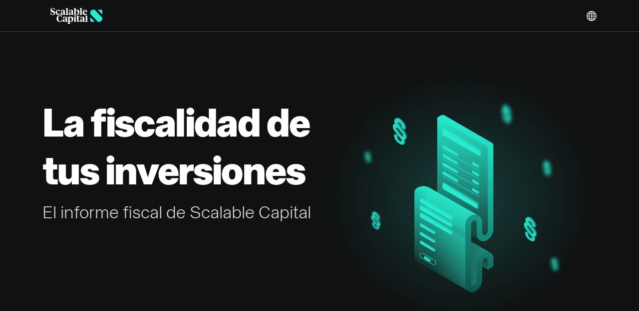

--- FILE ---
content_type: text/html; charset=UTF-8
request_url: https://es.scalable.capital/la-fiscalidad-de-tus-inversiones
body_size: 9440
content:
<!DOCTYPE html><html class="new-layout" lang="es-ES"><head><!-- ----------------------------------------------------------><!-- base.jade--><!-- ----------------------------------------------------------><title>La fiscalidad de tus inversiones | Scalable Capital</title><meta charset="utf-8"><meta http-equiv="X-UA-Compatible" content="IE=edge"><meta name="theme-color" content="#101112"><!-- ----------------------------------------------------------><!-- fonts.jade--><!-- ----------------------------------------------------------><link rel="preload" as="font" type="font/woff2" crossorigin="anonymous" href="/theme/fonts/teka/Teka-Light.woff2"><link rel="preload" as="font" type="font/woff2" crossorigin="anonymous" href="/theme/fonts/teka/Teka-Regular.woff2"><link rel="preload" as="font" type="font/woff2" crossorigin="anonymous" href="/theme/fonts/teka/Teka-Bold.woff2"><!-- ----------------------------------------------------------><!-- css.jade--><!-- ----------------------------------------------------------><link rel="stylesheet" href="/theme/css/bootstrap-a8c9da0431e0a32f124a.c.css"><link rel="stylesheet" href="/theme/css/common-components-slider-282b8d6ba61d501f712d.c.css"><link rel="stylesheet" href="/theme/css/projection-chart-2a8e3e122016f854cd82.c.css"><link rel="stylesheet" href="/theme/css/retirement-planner-6150dfbae10503919e19.c.css"><link rel="stylesheet" id="frc-style" href="/theme/css/app-0257565b25b6dabe3723.c.css"><link rel="stylesheet" href="/theme/css/katex-free-text-70e04250174c1c45f9b9.c.css"><script type="application/javascript" src="https://privacy-proxy.usercentrics.eu/latest/uc-block.bundle.js"></script><script>window.UC_UI_DOMAINS = { crossDomainConsentSharingIFrame: 'https://scalable.capital/user-centrics-cross-domain-bridge.html' };
</script><script>window.addEventListener('ucEvent', (evt) => {
	var detail = evt.detail;
	if (detail && detail.event === 'consent_status' && detail.ucCategory.essential) {
		(function (w, d, s, l, i) {
			w[l] = w[l] || [];
			w[l].push({ 'gtm.start': new Date().getTime(), event: 'gtm.js' });
			var f = d.getElementsByTagName(s)[0], j = d.createElement(s), dl = l != 'dataLayer' ? '&l=' + l : '';
			j.async = true;
			j.src = 'https://es.scalable.capital/sst/gtm.js?id=' + i + dl + '';
			f.parentNode.insertBefore(j, f);
		})(window, document, 'script', 'dataLayer', 'GTM-5MNFVZX');
	}
})</script><!-- ----------------------------------------------------------><!-- google.jade--><!-- ----------------------------------------------------------><!-- Google Optimize page-hiding--><meta http-equiv="content-language" content="es"><link rel="alternate" hreflang="de-AT" href="https://at.scalable.capital/steuerleicht"><link rel="alternate" hreflang="en-AT" href="https://at.scalable.capital/en/tax-light"><link rel="alternate" hreflang="it-IT" href="https://it.scalable.capital/tasse-e-investimenti"><link rel="alternate" hreflang="en-IT" href="https://it.scalable.capital/en/tax-light"><link rel="alternate" hreflang="es-ES" href="https://es.scalable.capital/la-fiscalidad-de-tus-inversiones"><link rel="alternate" hreflang="en-ES" href="https://es.scalable.capital/en/tax-light"><link rel="alternate" hreflang="nl-NL" href="https://nl.scalable.capital/beleggen-belasting"><link rel="alternate" hreflang="en-NL" href="https://nl.scalable.capital/en/tax-light"><!-- ----------------------------------------------------------><!-- viewport.jade--><!-- ----------------------------------------------------------><meta name="viewport" content="width=device-width, initial-scale=1, maximum-scale=1, user-scalable=no"><link rel="shortcut icon" href="https://assets.scalable.capital/favicon/favicon.ico" type="image/x-icon"><!-- For iPhone--><link rel="apple-touch-icon-precomposed" href="https://assets.scalable.capital/touch-icons/apple-touch-icon.png"><!-- For iPhone 4s, iPhone 5, iPhone 6 Retina display--><link rel="apple-touch-icon-precomposed" sizes="120x120" href="https://assets.scalable.capital/touch-icons/apple-touch-icon-120x120.png"><!-- For iPad and iPad Mini models--><link rel="apple-touch-icon-precomposed" sizes="76x76" href="https://assets.scalable.capital/touch-icons/apple-touch-icon-76x76.png"><!-- For iPad and iPad Mini models Retina display--><link rel="apple-touch-icon-precomposed" sizes="152x152" href="https://assets.scalable.capital/touch-icons/apple-touch-icon-152x152.png"><!-- For iPhone 6 Plus and above--><link rel="apple-touch-icon-precomposed" sizes="180x180" href="https://assets.scalable.capital/touch-icons/apple-touch-icon-180x180.png"><!-- For Chrome for Android:--><link rel="icon" sizes="192x192" href="https://assets.scalable.capital/touch-icons/android-chrome-192x192.png"><!-- ----------------------------------------------------------><!-- google-site-verification.jade--><!-- ----------------------------------------------------------><meta name="google-site-verification" content="7KXn16BcTxycFawGg1Q8qTQ8Dlti7ZKNoOgQJcqK100"><!-- ----------------------------------------------------------><!-- seo.jade--><!-- ----------------------------------------------------------><meta name="description" content="Realiza la declaración de la renta de tus inversiones con Scalable con la ayuda del informe fiscal anual que te facilitamos."><meta name="robots" content="index, follow, noodp"><link rel="canonical" href="https://es.scalable.capital/la-fiscalidad-de-tus-inversiones"><meta property="og:locale" content="es_ES"><meta property="og:type" content="website"><meta property="og:title" content="La fiscalidad de tus inversiones | Scalable Capital"><meta name="twitter:title" content="La fiscalidad de tus inversiones | Scalable Capital"><meta property="og:description" content="Realiza la declaración de la renta de tus inversiones con Scalable con la ayuda del informe fiscal anual que te facilitamos."><meta name="twitter:description" content="Realiza la declaración de la renta de tus inversiones con Scalable con la ayuda del informe fiscal anual que te facilitamos."><meta property="og:url" content="https://es.scalable.capital/la-fiscalidad-de-tus-inversiones"><meta property="og:site_name" content="es.scalable.capital"><meta property="og:image" content="https://es.scalable.capital/shared-images/es/la-fiscalidad-de-tus-inversiones/image.png"><meta name="twitter:image" content="https://es.scalable.capital/shared-images/es/la-fiscalidad-de-tus-inversiones/image.png"><meta name="twitter:card" content="summary_large_image"><script type="application/ld+json">{"@context":"https://schema.org","@graph":[{"@type":"WebPage","@id":"https://es.scalable.capital/la-fiscalidad-de-tus-inversiones","url":"https://es.scalable.capital/la-fiscalidad-de-tus-inversiones","name":"La fiscalidad de tus inversiones | Scalable Capital","isPartOf":{"@id":"https://es.scalable.capital/#website"},"datePublished":"2022-06-15T08:51:37+00:00","dateModified":"2024-02-13T16:18:59+00:00","description":"Realiza la declaración de la renta de tus inversiones con Scalable con la ayuda del informe fiscal anual que te facilitamos.","inLanguage":"es-ES","potentialAction":[{"@type":"ReadAction","target":["https://es.scalable.capital/la-fiscalidad-de-tus-inversiones"]}]},{"@type":"WebSite","@id":"https://es.scalable.capital/#website","url":"https://es.scalable.capital","name":"Scalable Capital","inLanguage":"es-ES"}]}</script></head><body class="device-desktop language-es"><div id="page"><div class="component-page type-page eid-3S1rxLxDdjtDOal3maj7ap"><a class="skip-link" href="#main-content"><span class="skip-link-text">Skip to main content</span></a><div><div class="component-nav-menu theme-dark eid-6QyLl3Gg13BwjIcU5R4Hhj 4v4vEU9CkXylUTZQ2kyTMx" style="top:0px"><div class="container"><div class="row"><div class="col-12"><div class="logo"><a href="/" aria-label="Homepage"> </a></div><div class="mobile"><div class="component-menu eid-6QyLl3Gg13BwjIcU5R4Hhj 4v4vEU9CkXylUTZQ2kyTMx"><div class="call-to-action"></div><button class="container-btn toggle toggle-depth-1" aria-label="Menú"><span class="glyphicon glyphicon-menu-hamburger"> </span></button><ul class="menu menu-depth-1 closed"><li class="item item-depth-1 item-type-menu-item item-theme-default item-type-locale-selector"><div class="component-locale-selector eid-1vVyJy0Nfyg4wo4ICAk44a"><button class="container-btn trigger" aria-label="Seleccionar idioma">Español</button></div></li></ul></div></div><div class="desktop"><div class="left"><div class="component-menu eid-6QyLl3Gg13BwjIcU5R4Hhj"><button class="container-btn toggle toggle-depth-1"><span class="glyphicon glyphicon-menu-hamburger"> </span></button><ul class="menu menu-depth-1 closed"></ul></div></div><div class="right"><div class="component-menu eid-4v4vEU9CkXylUTZQ2kyTMx"><button class="container-btn toggle toggle-depth-1"><span class="glyphicon glyphicon-menu-hamburger"> </span></button><ul class="menu menu-depth-1 closed"><li class="item item-depth-1 item-type-menu-item item-theme-default item-type-locale-selector"><div class="component-locale-selector eid-1vVyJy0Nfyg4wo4ICAk44a"><button class="container-btn trigger" aria-label="Seleccionar idioma">Español</button></div></li></ul></div></div></div></div></div></div></div></div><div id="main-content" class="content-wrapper" style="padding-top:0px"><div class="component-header env-production"></div><div class="component-row row-dark text-left eid-6e2EYuSM0tubNr7sWcyYCJ"><div class="container"><div class="row"><div class="component-column eid-2TPfBAuOBWeIEcOo2OIyEk col-lg-12 col-md-12 col-12 offset-lg-0 offset-md-0"><div class="vertical-spacing eid-2TPfBAuOBWeIEcOo2OIyEk" style="height:40px"></div></div><div class="component-column eid-6nCIeEQuq0svGuNeLmdrw4 col-lg-6 col-md-6 col-12 offset-lg-0 offset-md-0"><div class="vertical-spacing eid-7B7diXwuv6iOeouyeuaecc" style="height:60px"></div><div class="free-text"><div class=" component-free-text long-text eid-fK9X5w0aEhoa9V78j1frv"><h1 style="font-size:80px;font-weight:900;letter-spacing: -0.02em;">La fiscalidad de tus inversiones</h1>
<p style="font-size:35px;">El informe fiscal de Scalable Capital</p></div></div><div class="vertical-spacing eid-6YylyPG0XS6uuuC2amWow6" style="height:25px"></div><div class="vertical-spacing eid-6YylyPG0XS6uuuC2amWow6" style="height:25px"></div></div><div class="component-column eid-15YbcltbXHGJGiQID6Q0ot col-lg-6 col-md-6 col-12 offset-lg-0 offset-md-0"><img src="/images/kcbf79ije7q7/6K01RF49jgAkcUBWdbXdTO/cf2715f0d980815958895a7047861044/Asset_Steuerleicht_LP_Header_AT.png" width="100%" alt="Asset Steuerleicht LP Header AT"/></div><div class="component-column eid-2TPfBAuOBWeIEcOo2OIyEk col-lg-12 col-md-12 col-12 offset-lg-0 offset-md-0"><div class="vertical-spacing eid-2TPfBAuOBWeIEcOo2OIyEk" style="height:40px"></div></div></div></div></div><div class="component-row row-dark text-left eid-35ArVOK8n91eOMvKL3Bpcj"><div class="container"><div class="row"><div class="component-column eid-2d8Oz7oFTasWiiSQqUCWgA col-lg-12 col-md-12 col-12 offset-lg-0 offset-md-0"><div class="vertical-spacing eid-2d8Oz7oFTasWiiSQqUCWgA" style="height:40px"></div></div><div class="component-column eid-6X87apquwPCV36AtN0auLz col-lg-12 col-md-12 col-12 offset-lg-0 offset-md-0"><div class="free-text"><div class=" component-free-text long-text eid-6X87apquwPCV36AtN0auLz"><table style="border:none;margin-bottom:0" class="table table-bordered">
<tbody>
<tr style="background-color:#101112">
<td style="border:none;padding: 5 0 0 25;width:7%"><img src="/images/kcbf79ije7q7/71RH0NOkGIVTS8vfGP7Fc6/07ecb8e5487fe5381141920285b0b161/checkmark-wealth.svg" alt="checkmark-wealth" style="vertical-align: middle;"></td>
<td style="border:none; padding-bottom: 50px;color:#ffffff; font-size: 17px;padding-left: 0px;line-height:140%;padding-right: 30px"><h2 style="font-size:25px;font-weight:700">Pr&#xe1;ctico</h2><p style="font-size: 17px">Realiza la declaraci&#xf3;n de la renta de tus inversiones con Scalable con la ayuda del informe fiscal anual que te facilitamos.</p></td><td style="border:none;padding: 5 0 0 25;width:7%"><img src="/images/kcbf79ije7q7/71RH0NOkGIVTS8vfGP7Fc6/07ecb8e5487fe5381141920285b0b161/checkmark-wealth.svg" alt="checkmark-wealth" style="vertical-align: middle;"></td>
<td style="border:none; padding-bottom: 25px;color:#ffffff; font-size: 17px;padding-left: 0px;line-height:140%"><h2 style="font-size:25px;font-weight:700">Profesional</h2><p style="font-size: 17px">KPMG AG (Z&#xfa;rich, Suiza) se encarga de elaborar este informe bas&#xe1;ndose en la informaci&#xf3;n provista por Scalable Capital y de acuerdo a la legislaci&#xf3;n fiscal de Espa&#xf1;a.</p></td></tr><tr style="background-color:#101112">
<td style="border:none;padding: 5 0 0 25;width:7%"><img src="/images/kcbf79ije7q7/71RH0NOkGIVTS8vfGP7Fc6/07ecb8e5487fe5381141920285b0b161/checkmark-wealth.svg" alt="checkmark-wealth" style="vertical-align: middle;"></td>
<td style="border:none; padding-bottom: 60px;color:#ffffff; font-size: 17px;padding-left: 0px;line-height:140%"><h2 style="font-size:25px;font-weight:700">Una soluci&#xf3;n todo en uno</h2><p style="font-size: 17px">V&#xe1;lido para todo tipo de activos y productos, tanto en Broker como Crypto, y para todas aquellas personas que no tienen residencia fiscal en Alemania.*</p></td><td style="border:none;padding: 5 0 0 25;width:7%"><img src="/images/kcbf79ije7q7/71RH0NOkGIVTS8vfGP7Fc6/07ecb8e5487fe5381141920285b0b161/checkmark-wealth.svg" alt="checkmark-wealth" style="vertical-align: middle;"></td>
<td style="border:none; padding-bottom: 25px;color:#ffffff; font-size: 17px;padding-left: 0px;line-height:140%"><h2 style="font-size:25px;font-weight:700">Gratuito</h2><p style="font-size: 17px">El informe fiscal se proporciona de forma gratuita a nuestra comunidad de clientes.</p></td></tr></tbody></table></div></div></div><div class="component-column eid-5C0UavNUT8WUgKoHtVQqZs col-lg-12 col-md-12 col-12 offset-lg-0 offset-md-0"></div><div class="component-column eid-3jXfDVfTwgMjV4oyR3niVu col-lg-12 col-md-12 col-12 offset-lg-0 offset-md-0"></div></div></div></div><div class="component-row row-dark text-left eid-60slr7H1ddagmwuSIJhXdr"><div class="container"><div class="row"><div class="component-column eid-5HZ3xmYr4NYp3d35sGRxYm col-lg-5 col-md-5 col-12 offset-lg-0 offset-md-0"><div class="vertical-spacing eid-4lxXbMczTkPfNV8UnlAZRB" style="height:10px"></div><div class="component-embedded-video eid-41v7S5BJDg6YgFjnrYslWe"><iframe referrerpolicy="strict-origin-when-cross-origin" src="https://www.youtube-nocookie.com/embed/Sa5A49a3Wm8" frameborder="0"></iframe><div class="youtube-position"></div></div></div><div class="component-column eid-7i5tjg0DdS5hFQxytPwobT col-lg-7 col-md-7 col-12 offset-lg-0 offset-md-0"><div class="vertical-spacing eid-5LW2hRPClaIIi84UYWCQWe" style="height:10px"></div><div class="free-text"><div class=" component-free-text long-text eid-x4073tZyH5L1zdLDZu6ti"><h3 style="text-align:left; font-weight: bold">Sin preocupaciones</h3> <p style="text-align:left; font-size:20px">Scalable Capital ofrece una soluci&#xf3;n eficiente para ayudarte a hacer la declaraci&#xf3;n de la renta.</p>
</div></div></div><div class="component-column eid-3Sip4OO2neotqbcKPiYNik col-lg-12 col-md-12 col-12 offset-lg-0 offset-md-0"><div class="vertical-spacing eid-3Sip4OO2neotqbcKPiYNik" style="height:60px"></div></div></div></div></div><div class="component-row row-dark text-left eid-1J34G5XxZMWJRzfbEGnhQM"><div class="container"><div class="row"><div class="component-column eid-7IWVY8iAakCh72R0XJeiaY col-lg-12 col-md-12 col-12 offset-lg-0 offset-md-0"><div class="free-text"><div class=" component-free-text long-text eid-7IWVY8iAakCh72R0XJeiaY"><p style="text-align:left; font-size: 14px">*El informe fiscal est&#xe1; disponible para los y las clientes que residen en Austria, Espa&#xf1;a, Italia, Francia y Pa&#xed;ses Bajos.</p></div></div></div></div></div></div><div class="component-row row-dark text-left eid-MnS0UtHR1gKYCWPRtggEH"><div class="container"><div class="row"><div class="component-column eid-7baaQ5LLQO7n2n2F9PLjwB col-lg-12 col-md-12 col-12 offset-lg-0 offset-md-0"><div class="free-text"><div class=" component-free-text long-text eid-7baaQ5LLQO7n2n2F9PLjwB"><p><b>Aviso</b>: no proporcionamos asesoramiento fiscal, legal o de inversi&#xf3;n. Si tienes alguna pregunta espec&#xed;fica sobre tu situaci&#xf3;n fiscal personal te recomendamos que contactes con un asesor financiero. El informe fiscal no sustituye el asesoramiento de un asesor legal o fiscal, sino que tiene como objetivo ayudar a completar la declaraci&#xf3;n de la renta. Cualquier responsabilidad por la acci&#xf3;n u omisi&#xf3;n de la informaci&#xf3;n contenida en el informe recae en ti.</p>

<p>Si este sitio web contiene informaci&#xf3;n sobre el mercado de capitales, instrumentos financieros y/u otros temas relevantes para la inversi&#xf3;n de capital, esta informaci&#xf3;n tiene la &#xfa;nica finalidad de ofrecer una explicaci&#xf3;n general de los servicios de inversi&#xf3;n prestados por nuestro grupo de empresas. V&#xe9;ase los <a href="https://es.scalable.capital/aviso-de-riesgos">documentos de Riesgos</a> de invertir y los <a href="https://es.scalable.capital/aviso_legal">T&#xe9;rminos y condiciones generales de uso</a>.</p></div></div></div></div></div></div></div><div class="component-row row-darkergrey text-left footer eid-eQnQ1bXzJmsGkm0WKaI8W"><div class="container"><div class="row"><div class="component-column eid-5itbecx3FPatinNzS4VPu6 col-lg-12 col-md-12 col-12 offset-lg-0 offset-md-0"><div class="component-row row-darkergrey text-left eid-3darCpYCBR8LfaFMSGgpkq"><div class="container"><div class="row"><div class="component-column eid-318UN90A35Oae0I4fzDmEv col-lg-12 col-md-12 col-12 offset-lg-0 offset-md-0"><div class="free-text"><div class=" component-free-text long-text eid-318UN90A35Oae0I4fzDmEv"><p>La inversi&#xf3;n conlleva riesgos. El valor de tus inversiones puede bajar o subir y puedes recuperar menos de lo invertido. Los resultados pasados, las simulaciones o las previsiones no son un indicador fiable de los resultados futuros. Consulta nuestra <a href="/riesgo">informaci&#xf3;n sobre riesgos</a>.</p>
</div></div></div><div class="component-column eid-HcltT3Cjot6RaKWk2Gi7t col-lg-12 col-md-12 col-12 offset-lg-0 offset-md-0"><div class="free-text"><div class=" component-free-text long-text eid-HcltT3Cjot6RaKWk2Gi7t"><p>*2,02 % variable TAE (2 % TIN anual). Con este tipo de inter&#xe9;s, si mantienes un saldo diario de 10 000 &#x20ac; en tu Cuenta PRIME+ o Cuenta FREE durante un periodo de 12 meses, obtendr&#xe1;s un inter&#xe9;s bruto total de 200 &#x20ac;. Liquidaci&#xf3;n trimestral. 2,02 % variable TAE sobre los saldos ilimitados en efectivo del Br&#xf3;ker en el plan PRIME+ y hasta 100 000 &#x20ac; en el plan FREE. La rentabilidad se basa, entre otros, en el tipo de inter&#xe9;s del mercado correspondiente. La asignaci&#xf3;n de los saldos en efectivo es variable y tiene en cuenta la capacidad disponible y las condiciones. Los saldos en efectivo en los bancos est&#xe1;n protegidos por la garant&#xed;a de dep&#xf3;sitos hasta 100 000 &#x20ac; por cliente y por banco. Para los fondos del mercado monetario habilitados, en lugar de la garant&#xed;a de dep&#xf3;sitos, se aplican las normas europeas de protecci&#xf3;n de los inversores e inversoras (OICVM o UCITS por sus siglas en ingl&#xe9;s), independientemente del importe.</p>
<p>Lee detenidamente la <a href="/riesgo">informaci&#xf3;n sobre riesgos</a> asociada a la custodia del saldo efectivo. V&#xe9;ase m&#xe1;s informaci&#xf3;n sobre la rentabilidad <a href="/rentabilidad">aqu&#xed;</a>.</p></div></div></div><div class="component-column eid-ipcahTL6g2e1pR0h22p0U col-lg-12 col-md-12 col-12 offset-lg-0 offset-md-0"><div class="vertical-spacing eid-ipcahTL6g2e1pR0h22p0U" style="height:25px"></div></div><div class="component-column eid-keFI6okOUEYlfxJDVoPDL col-lg-4 col-md-3 col-12 offset-lg-0 offset-md-0"><div class="free-text"><div class=" component-free-text long-text eid-5IYfa0E0PdkSpTbwcCt7K1"><h4 style="font-size: 20px; font-weight: 700">Scalable Capital</h4></div></div><div class="free-text"><div class=" component-free-text long-text eid-4STxnT30RC8lNZpbWNnmDi"><p><a href="https://status.scalable.capital">Status</a><br><a href="/careers">Trabaja con nosotros</a><br><a href="/newsroom">Prensa</a><br><a href="/colaboracion">Programa de Colaboraci&#xf3;n</a><br><a href="/seguridad">Seguridad</a></p>
</div></div></div><div class="component-column eid-4Ets17jaGH3d2UJGAnfxMv col-lg-4 col-md-4 col-12 offset-lg-0 offset-md-0"><div class="free-text"><div class=" component-free-text long-text eid-6cHFr4k1CuZF6phIuduLKa"><h4 style="font-size: 20px; font-weight: 700">Informaci&#xf3;n</h4></div></div><div class="free-text"><div class=" component-free-text long-text eid-4AteEusDNlFx32B50AkNkj"><p><a href="/documentos">Documentos</a><br><a href="/politica_de_privacidad">Protecci&#xf3;n de datos</a><br><a href="/informacion-sobre-sostenibilidad">Informaci&#xf3;n sobre sostenibilidad</a><br><a href="#" onclick="UC_UI.showSecondLayer();">Configuraci&#xf3;n de privacidad</a><br><a href="/aviso_legal">Aviso legal</a></p>
</div></div></div><div class="component-column eid-4XBDEfXDZCY6w8wgKKSqiM col-lg-12 col-md-12 col-12 offset-lg-0 offset-md-0"><div class="vertical-spacing eid-4XBDEfXDZCY6w8wgKKSqiM" style="height:40px"></div></div><div class="component-column eid-5qGDw6pFHqSM8KSie2ImS8 col-lg-12 col-md-12 col-12 offset-lg-0 offset-md-0"></div><div class="component-column eid-6JDMlNTf7UclO0kpRssL4H col-lg-12 col-md-12 col-12 offset-lg-0 offset-md-0"><div class="free-text"><div class=" component-free-text long-text eid-6JDMlNTf7UclO0kpRssL4H"><p><a href="/sobre-nosotros">Sobre nosotros</a> | <a href="/datos-de-contacto">Datos de contacto</a> | Copyright &#xa9; Scalable Capital Bank GmbH | Todos los derechos reservados.</p>
</div></div></div></div></div></div></div></div></div></div></div></div><!-- data to render page on client side--><script>var DATA = {"env":{"content":"production","country":"es","server":"production"},"id":"3S1rxLxDdjtDOal3maj7ap","title":"La fiscalidad de tus inversiones | Scalable Capital","header":{"image":{}},"datePublished":"2022-06-15T08:51:37+00:00","dateModified":"2024-02-13T16:18:59+00:00","language":"es","navMenu":{"theme":"Dark","right":{"id":"4v4vEU9CkXylUTZQ2kyTMx","title":"**DARK SISSY** RIGHT MENU","theme":"Dark","hamburgerButtonScreenReaderText":"Menú","isSecWebsite":false,"deviceSpecificViews":{"desktop":true,"tablet":true,"mobile":true},"disabledLocales":{"de-AT":false,"en-AT":false,"de-DE":false,"en-DE":false,"it-IT":false,"en-IT":false,"fr-FR":false,"en-FR":false,"es-ES":false,"en-ES":false,"nl-NL":false,"en-NL":false},"menuItems":[{"type":"menu-item","menuItems":[{"type":"menu-item","menuItems":[],"disabledLocales":{"de-AT":false,"en-AT":false,"de-DE":false,"en-DE":false,"it-IT":false,"en-IT":false,"fr-FR":false,"en-FR":false,"es-ES":false,"en-ES":false,"nl-NL":false,"en-NL":false},"id":"1bwnO8iLR48a8kg1mhdkWG","title":"FAQ","link":"https://help.scalable.capital/es","language":"es","action":"default","platformSpecificViews":"all","theme":"default"},{"type":"menu-item","menuItems":[],"disabledLocales":{"de-AT":false,"en-AT":false,"de-DE":false,"en-DE":false,"it-IT":false,"en-IT":false,"fr-FR":false,"en-FR":false,"es-ES":false,"en-ES":false,"nl-NL":false,"en-NL":false},"id":"7DoS0RtTg3DpUsm9eym5DM","title":"El nuevo Scalable: traspaso","link":"/transferencia-cuenta","language":"es","action":"default","platformSpecificViews":"all","theme":"default"},{"type":"menu-item","menuItems":[],"disabledLocales":{"de-AT":false,"en-AT":false,"de-DE":false,"en-DE":false,"it-IT":false,"en-IT":false,"fr-FR":false,"en-FR":false,"es-ES":false,"en-ES":false,"nl-NL":false,"en-NL":false},"id":"30UkZKalkJLfV7sN70lvFk","title":"Seguridad","link":"/seguridad","language":"es","action":"default","platformSpecificViews":"all","theme":"default"},{"type":"menu-item","menuItems":[],"disabledLocales":{"de-AT":false,"en-AT":false,"de-DE":false,"en-DE":false,"it-IT":false,"en-IT":false,"fr-FR":false,"en-FR":false,"es-ES":false,"en-ES":false,"nl-NL":false,"en-NL":false},"id":"4zc5gR2umK0tVNGvPRPSlZ","title":"Status","link":"https://status.scalable.capital","language":"es","action":"default","platformSpecificViews":"all","theme":"default"}],"disabledLocales":{"de-AT":true,"en-AT":false,"de-DE":true,"en-DE":false,"it-IT":false,"en-IT":false,"fr-FR":false,"en-FR":false,"es-ES":false,"en-ES":false,"nl-NL":false,"en-NL":false},"id":"3ZGGLuCTLOT7kTpydYfpSi","title":"Consultas","link":"https://help.scalable.capital/es","language":"es","action":"default","platformSpecificViews":"all","theme":"default","active":false},{"id":"1vVyJy0Nfyg4wo4ICAk44a","title":"DEFAULT NEW LOCALE SELECTOR","country":"es","type":"localeSelector","isSecWebsite":false,"locales":[{"language":"en","description":"<p>Our service is offered to persons residing in the following countries:</p>\n","countries":[{"id":"1Tg4Ny2zReYIqC8aYYuKMU","country":"de","title":"Germany","hint":"","languages":[{"title":"Deutsch","code":"de"},{"title":"English","code":"en"}]},{"id":"5pqhBIGvKMYaq6mUWskM0o","country":"at","title":"Austria","hint":"","languages":[{"title":"Deutsch","code":"de"},{"title":"English","code":"en"}]},{"id":"4Vafnnnin9S6Zfj2AyoX58","country":"it","title":"Italy","hint":"","languages":[{"title":"Italiano","code":"it"},{"title":"English","code":"en"}]},{"id":"1O612uKW8vNSZlIZxX58hq","country":"fr","title":"France","hint":"","languages":[{"title":"Français","code":"fr"},{"title":"English","code":"en"}]},{"id":"2ae0xI4qFYRrjsRCk3n8hb","country":"es","title":"Spain","hint":"","languages":[{"title":"Español","code":"es"},{"title":"English","code":"en"}]},{"id":"2F5xSizEGfoaR3gyPY6B7U","country":"nl","title":"Netherlands","hint":"","languages":[{"title":"Nederlands","code":"nl"},{"title":"English","code":"en"}]}]},{"language":"de","description":"<p>Unser Service wird Personen mit Wohnsitz in den folgenden L&#xe4;ndern angeboten:</p>\n","countries":[{"id":"1E0IevJ9Ic2GQok2uQgk6Y","country":"de","title":"Deutschland","hint":"","languages":[{"title":"Deutsch","code":"de"},{"title":"English","code":"en"}]},{"id":"1nNvEfZStycMQeqaSCEe8K","country":"at","title":"Österreich","hint":"","languages":[{"title":"Deutsch","code":"de"},{"title":"English","code":"en"}]},{"id":"41Alsrv27xbPTHkUBRN96w","country":"it","title":"Italien","hint":"","languages":[{"title":"Italiano","code":"it"},{"title":"English","code":"en"}]},{"id":"7cC2SJg2tMrNx46UU1kORj","country":"fr","title":"Frankreich","hint":"","languages":[{"title":"Français","code":"fr"},{"title":"English","code":"en"}]},{"id":"780ewelrvs1cfZyFgWBoY9","country":"es","title":"Spanien","hint":"","languages":[{"title":"Español","code":"es"},{"title":"English","code":"en"}]},{"id":"6mOv0UlMjEqnkWDjBE8AKA","country":"nl","title":"Niederlande","hint":"","languages":[{"title":"Nederlands","code":"nl"},{"title":"English","code":"en"}]}]},{"language":"it","description":"<p>Il nostro servizio &#xe8; offerto alle persone residenti nei seguenti paesi:</p>\n","countries":[{"id":"6qXBtvdKtZEW8aBtcNvGVs","country":"de","title":"Germania","hint":"","languages":[{"title":"Deutsch","code":"de"},{"title":"English","code":"en"}]},{"id":"5pqhBIGvKMYaq6mUWskM0o","country":"at","title":"Austria","hint":"","languages":[{"title":"Deutsch","code":"de"},{"title":"English","code":"en"}]},{"id":"Vi132OY8bFkqZAeShxy5G","country":"it","title":"Italia","hint":"","languages":[{"title":"Italiano","code":"it"},{"title":"English","code":"en"}]},{"id":"5DXOaSUzcDFQnY54ZWRO1F","country":"fr","title":"Francia","hint":"","languages":[{"title":"Français","code":"fr"},{"title":"English","code":"en"}]},{"id":"3pviNrbSNHSeWyVszLhWPO","country":"es","title":"Spagna","hint":"","languages":[{"title":"Español","code":"es"},{"title":"English","code":"en"}]},{"id":"7tQVLKFyNLmYccNa7JtTcR","country":"nl","title":"Paesi Bassi","hint":"","languages":[{"title":"Nederlands","code":"nl"},{"title":"English","code":"en"}]}]},{"language":"fr","description":"<p>Notre service est propos&#xe9; aux personnes r&#xe9;sidant dans les pays suivants:</p>\n","countries":[{"id":"2rwJG5j5WUGDmUKFqlNZqf","country":"de","title":"Allemagne","hint":"","languages":[{"title":"Deutsch","code":"de"},{"title":"English","code":"en"}]},{"id":"1HI3eCf6sNDHf64NaPDlAz","country":"at","title":"Autriche","hint":"","languages":[{"title":"Deutsch","code":"de"},{"title":"English","code":"en"}]},{"id":"1ril55g6WE4c9NQObzF4Ka","country":"it","title":"Italie","hint":"","languages":[{"title":"Italiano","code":"it"},{"title":"English","code":"en"}]},{"id":"3hoilQAP5cSkipLlOmY47a","country":"fr","title":"France","hint":"","languages":[{"title":"Français","code":"fr"},{"title":"English","code":"en"}]},{"id":"TLya6kLe6MIweLm9PfbOq","country":"es","title":"Espagne","hint":"","languages":[{"title":"Español","code":"es"},{"title":"English","code":"en"}]},{"id":"6mncQJROShdgjgUsi8Yqs7","country":"nl","title":"Pays-Bas","hint":"","languages":[{"title":"Nederlands","code":"nl"},{"title":"English","code":"en"}]}]},{"language":"es","description":"<p>Nuestro servicio se ofrece a personas residentes en los siguientes pa&#xed;ses:</p>\n","countries":[{"id":"53Q4BlQO49ynzHbA0hSwB2","country":"de","title":"Alemania","hint":"","languages":[{"title":"Deutsch","code":"de"},{"title":"English","code":"en"}]},{"id":"21zuZXFeZAFLsdQ1wRe2Hc","country":"at","title":"Austria","hint":"","languages":[{"title":"Deutsch","code":"de"},{"title":"English","code":"en"}]},{"id":"Xy7r2wyR4luBjsNnJjvLE","country":"it","title":"Italia","hint":"","languages":[{"title":"Italiano","code":"it"},{"title":"English","code":"en"}]},{"id":"7cushyhSlhhcDKCPnV8TBF","country":"fr","title":"Francia","hint":"","languages":[{"title":"Français","code":"fr"},{"title":"English","code":"en"}]},{"id":"01NfKzTYX4g4QNbvYK5cg5","country":"es","title":"España","hint":"","languages":[{"title":"Español","code":"es"},{"title":"English","code":"en"}]},{"id":"6ggGggRubHvlGQjZxVpsGC","country":"nl","title":"Países Bajos","hint":"","languages":[{"title":"Nederlands","code":"nl"},{"title":"English","code":"en"}]}]},{"language":"nl","description":"<p>Onze service wordt aangeboden aan personen die woonachtig zijn in de volgende landen:</p>\n","countries":[{"id":"5fIfKm66mVzQovt9Pwqe0k","country":"de","title":"Duitsland","hint":"","languages":[{"title":"Deutsch","code":"de"},{"title":"English","code":"en"}]},{"id":"4vaBrxhF5IxSHDvD2e89OI","country":"at","title":"Oostenrijk","hint":"","languages":[{"title":"Deutsch","code":"de"},{"title":"English","code":"en"}]},{"id":"5NbnI87VXj6wRqAPki2ROY","country":"it","title":"Italië","hint":"","languages":[{"title":"Italiano","code":"it"},{"title":"English","code":"en"}]},{"id":"22D92UvjUhZmNoIEgWDZsU","country":"fr","title":"Frankrijk","hint":"","languages":[{"title":"Français","code":"fr"},{"title":"English","code":"en"}]},{"id":"4dcwYvHzgosHdBr87yokd6","country":"es","title":"Spanje","hint":"","languages":[{"title":"Español","code":"es"},{"title":"English","code":"en"}]},{"id":"4vYXuyrY1tbcCn0uq6jfId","country":"nl","title":"Nederland","hint":"","languages":[{"title":"Nederlands","code":"nl"},{"title":"English","code":"en"}]}]}],"language":"es","deviceSpecificViews":{"desktop":true,"tablet":true,"mobile":true},"disabledLocales":{"de-AT":false,"en-AT":false,"de-DE":false,"en-DE":false,"it-IT":false,"en-IT":false,"fr-FR":false,"en-FR":false,"es-ES":false,"en-ES":false,"nl-NL":false,"en-NL":false}},{"type":"button","menuItems":[],"disabledLocales":{"de-AT":false,"en-AT":false,"de-DE":false,"en-DE":false,"it-IT":false,"en-IT":false,"fr-FR":false,"en-FR":false,"es-ES":false,"en-ES":false,"nl-NL":false,"en-NL":false},"id":"xT93PbwwH6oUmSAWYAysS","title":"Iniciar Sesión","action":"default","language":"es","theme":"light","platformSpecificViews":"all","deviceSpecificViews":{"desktop":true,"tablet":true,"mobile":true},"link":"/secure-login","active":false},{"type":"button","menuItems":[],"disabledLocales":{"de-AT":false,"en-AT":false,"de-DE":false,"en-DE":false,"it-IT":false,"en-IT":false,"fr-FR":false,"en-FR":false,"es-ES":false,"en-ES":false,"nl-NL":false,"en-NL":false},"id":"2AMZ6V9s2EQMG8QO2iUmqW","title":"Abrir una cuenta","action":"default","language":"es","theme":"green","platformSpecificViews":"all","deviceSpecificViews":{"desktop":true,"tablet":false,"mobile":false},"link":"https://es.scalable.capital/trading-registro","active":false}],"callToActionButtons":[{"id":"2AMZ6V9s2EQMG8QO2iUmqW","title":"Abrir una cuenta","action":"default","language":"es","theme":"green","platformSpecificViews":"all","deviceSpecificViews":{"desktop":true,"tablet":false,"mobile":false},"disabledLocales":{"de-AT":false,"en-AT":false,"de-DE":false,"en-DE":false,"it-IT":false,"en-IT":false,"fr-FR":false,"en-FR":false,"es-ES":false,"en-ES":false,"nl-NL":false,"en-NL":false},"link":"https://es.scalable.capital/trading-registro"}]},"left":{"id":"6QyLl3Gg13BwjIcU5R4Hhj","title":"**DARK SISSY** LEFT MENU","theme":"Dark","isSecWebsite":false,"deviceSpecificViews":{"desktop":true,"tablet":true,"mobile":true},"disabledLocales":{"de-AT":false,"en-AT":false,"de-DE":false,"en-DE":false,"it-IT":false,"en-IT":false,"fr-FR":false,"en-FR":false,"es-ES":false,"en-ES":false,"nl-NL":false,"en-NL":false},"menuItems":[{"type":"menu-item","menuItems":[],"disabledLocales":{"de-AT":true,"en-AT":true,"de-DE":true,"en-DE":true,"it-IT":true,"en-IT":true,"fr-FR":false,"en-FR":false,"es-ES":false,"en-ES":false,"nl-NL":false,"en-NL":false},"id":"KLg1VpboragGy7fLOKfpO","title":"Broker","link":"/broker-online","language":"es","action":"default","platformSpecificViews":"all","theme":"default","active":false},{"type":"menu-item","menuItems":[],"disabledLocales":{"de-AT":true,"en-AT":true,"de-DE":true,"en-DE":true,"it-IT":true,"en-IT":true,"fr-FR":false,"en-FR":false,"es-ES":false,"en-ES":false,"nl-NL":false,"en-NL":false},"id":"2wIXTGLD3pmIbSKjKPV50v","title":"Crypto","link":"/crypto","language":"es","action":"default","platformSpecificViews":"all","theme":"default","active":false},{"type":"menu-item","menuItems":[],"disabledLocales":{"de-AT":true,"en-AT":true,"de-DE":true,"en-DE":true,"it-IT":true,"en-IT":true,"fr-FR":false,"en-FR":false,"es-ES":false,"en-ES":false,"nl-NL":false,"en-NL":false},"id":"5tAG3gDrkbnsruYPJBQFZI","title":"ETF","link":"/etf","language":"es","action":"default","platformSpecificViews":"all","theme":"default","active":false},{"type":"menu-item","menuItems":[{"type":"menu-item","menuItems":[],"disabledLocales":{"de-AT":false,"en-AT":true,"de-DE":false,"en-DE":false,"it-IT":false,"en-IT":true,"fr-FR":false,"en-FR":true,"es-ES":false,"en-ES":true,"nl-NL":false,"en-NL":true},"id":"1QPWMcxmM3s1FER03A6JTq","title":"Resumen","link":"/educacion-financiera","language":"es","action":"default","platformSpecificViews":"all","theme":"default"},{"type":"menu-item","menuItems":[],"disabledLocales":{"de-AT":true,"en-AT":true,"de-DE":true,"en-DE":true,"it-IT":false,"en-IT":false,"fr-FR":false,"en-FR":false,"es-ES":false,"en-ES":false,"nl-NL":false,"en-NL":false},"id":"1YjyueUFSJbCSqpB6C5Ftl","title":"Glosario de términos financieros","link":"/glosario-de-terminos-financieros","language":"es","action":"default","platformSpecificViews":"all","theme":"default"},{"type":"menu-item","menuItems":[],"disabledLocales":{"de-AT":true,"en-AT":true,"de-DE":true,"en-DE":true,"it-IT":false,"en-IT":true,"fr-FR":false,"en-FR":true,"es-ES":false,"en-ES":true,"nl-NL":false,"en-NL":true},"id":"7puSmwnuk442W21OnUivou","title":"Fundamentos financieros","link":"/finanzas","language":"es","action":"default","platformSpecificViews":"all","theme":"default"},{"type":"menu-item","menuItems":[],"disabledLocales":{"de-AT":true,"en-AT":false,"de-DE":true,"en-DE":false,"it-IT":false,"en-IT":false,"fr-FR":false,"en-FR":false,"es-ES":false,"en-ES":false,"nl-NL":false,"en-NL":false},"id":"7ESlIifTm8xElMFl2QWKS1","title":"Finanzas y bolsa de valores","link":"/finanzas-bolsa","language":"es","action":"default","platformSpecificViews":"all","theme":"default"},{"type":"menu-item","menuItems":[],"disabledLocales":{"de-AT":true,"en-AT":true,"de-DE":true,"en-DE":true,"it-IT":false,"en-IT":false,"fr-FR":false,"en-FR":false,"es-ES":false,"en-ES":false,"nl-NL":false,"en-NL":false},"id":"4znF5ETliATSCVt6Dx0naS","title":"Novedades de nuestros productos","link":"/novedades-de-nuestros-productos","language":"es","action":"default","platformSpecificViews":"all","theme":"default"}],"disabledLocales":{"de-AT":false,"en-AT":false,"de-DE":false,"en-DE":false,"it-IT":false,"en-IT":true,"fr-FR":false,"en-FR":true,"es-ES":false,"en-ES":true,"nl-NL":false,"en-NL":true},"id":"2FYbPHBOBrX4TmnnIsG5kf","title":"Educación financiera","link":"/educacion-financiera","language":"es","action":"default","platformSpecificViews":"all","theme":"default","active":false}],"callToActionButtons":[]}},"rows":[{"id":"6e2EYuSM0tubNr7sWcyYCJ","device":"desktop","contentLayout":"grid","theme":"dark","textAlign":"left","fullWidth":false,"removePadding":false,"negativeMargin":false,"deviceSpecificViews":{"desktop":true,"tablet":true,"mobile":true},"disabledLocales":{"de-AT":false,"en-AT":false,"de-DE":false,"en-DE":false,"it-IT":false,"en-IT":false,"fr-FR":false,"en-FR":false,"es-ES":false,"en-ES":false,"nl-NL":false,"en-NL":false},"columns":[{"xs":12,"md":12,"lg":12,"deviceSpecificViews":{"desktop":true,"tablet":true,"mobile":true},"content":[{"type":"verticalSpacing","id":"2TPfBAuOBWeIEcOo2OIyEk","size":40,"unit":"px","deviceSpecificViews":{"desktop":true,"tablet":true,"mobile":true}}],"offset":0,"offsetTablet":0,"lgOffset":0,"mdOffset":0,"disabledLocales":{"de-AT":false,"en-AT":false,"de-DE":false,"en-DE":false,"it-IT":false,"en-IT":false,"fr-FR":false,"en-FR":false,"es-ES":false,"en-ES":false,"nl-NL":false,"en-NL":false},"id":"2TPfBAuOBWeIEcOo2OIyEk"},{"lg":6,"md":6,"xs":12,"lgOffset":0,"mdOffset":0,"content":[{"type":"verticalSpacing","id":"7B7diXwuv6iOeouyeuaecc","size":60,"unit":"px","deviceSpecificViews":{"desktop":true,"tablet":true,"mobile":false}},{"type":"freeText","id":"fK9X5w0aEhoa9V78j1frv","text":"<h1 style=\"font-size:80px;font-weight:900;letter-spacing: -0.02em;\">La fiscalidad de tus inversiones</h1>\n<p style=\"font-size:35px;\">El informe fiscal de Scalable Capital</p>","deviceSpecificViews":{"desktop":true,"tablet":false,"mobile":false},"disabledLocales":{"de-AT":false,"en-AT":false,"de-DE":false,"en-DE":false,"it-IT":false,"en-IT":false,"fr-FR":false,"en-FR":false,"es-ES":false,"en-ES":false,"nl-NL":false,"en-NL":false}},{"type":"verticalSpacing","id":"6YylyPG0XS6uuuC2amWow6","size":25,"unit":"px","deviceSpecificViews":{"desktop":true,"tablet":true,"mobile":true}},{"type":"button","id":"9apBakQtI3cI4lT60Qwdj","title":"Crear cuenta","action":"default","language":"es","theme":"green","platformSpecificViews":"all","deviceSpecificViews":{"desktop":true,"tablet":false,"mobile":false},"disabledLocales":{"de-AT":false,"en-AT":false,"de-DE":false,"en-DE":false,"it-IT":false,"en-IT":false,"fr-FR":false,"en-FR":false,"es-ES":false,"en-ES":false,"nl-NL":false,"en-NL":false},"link":"/registro"},{"type":"verticalSpacing","id":"6YylyPG0XS6uuuC2amWow6","size":25,"unit":"px","deviceSpecificViews":{"desktop":true,"tablet":true,"mobile":true}}],"deviceSpecificViews":{"desktop":true,"tablet":true,"mobile":true},"disabledLocales":{"de-AT":false,"en-AT":false,"de-DE":false,"en-DE":false,"it-IT":false,"en-IT":false,"fr-FR":false,"en-FR":false,"es-ES":false,"en-ES":false,"nl-NL":false,"en-NL":false},"id":"6nCIeEQuq0svGuNeLmdrw4"},{"lg":6,"md":6,"xs":12,"lgOffset":0,"mdOffset":0,"content":[{"type":"media","id":"6DPOrEk98uTf1Qe6kN45WX","url":"/images/kcbf79ije7q7/6K01RF49jgAkcUBWdbXdTO/cf2715f0d980815958895a7047861044/Asset_Steuerleicht_LP_Header_AT.png","alt":"Asset Steuerleicht LP Header AT","width":100,"unit":"%","autoplayVideo":false,"loopVideo":false,"contentType":{"extended":"image/png","simple":"image"},"deviceSpecificViews":{"desktop":true,"tablet":true,"mobile":true},"disabledLocales":{"de-AT":false,"en-AT":false,"de-DE":false,"en-DE":false,"it-IT":false,"en-IT":false,"fr-FR":false,"en-FR":false,"es-ES":false,"en-ES":false,"nl-NL":false,"en-NL":false}}],"deviceSpecificViews":{"desktop":true,"tablet":true,"mobile":true},"disabledLocales":{"de-AT":false,"en-AT":false,"de-DE":false,"en-DE":false,"it-IT":false,"en-IT":false,"fr-FR":false,"en-FR":false,"es-ES":false,"en-ES":false,"nl-NL":false,"en-NL":false},"id":"15YbcltbXHGJGiQID6Q0ot"},{"xs":12,"md":12,"lg":12,"deviceSpecificViews":{"desktop":true,"tablet":true,"mobile":true},"content":[{"type":"verticalSpacing","id":"2TPfBAuOBWeIEcOo2OIyEk","size":40,"unit":"px","deviceSpecificViews":{"desktop":true,"tablet":true,"mobile":true}}],"offset":0,"offsetTablet":0,"lgOffset":0,"mdOffset":0,"disabledLocales":{"de-AT":false,"en-AT":false,"de-DE":false,"en-DE":false,"it-IT":false,"en-IT":false,"fr-FR":false,"en-FR":false,"es-ES":false,"en-ES":false,"nl-NL":false,"en-NL":false},"id":"2TPfBAuOBWeIEcOo2OIyEk"}]},{"id":"35ArVOK8n91eOMvKL3Bpcj","device":"desktop","contentLayout":"grid","theme":"dark","textAlign":"left","fullWidth":false,"removePadding":false,"negativeMargin":false,"deviceSpecificViews":{"desktop":true,"tablet":true,"mobile":true},"disabledLocales":{"de-AT":false,"en-AT":false,"de-DE":false,"en-DE":false,"it-IT":false,"en-IT":false,"fr-FR":false,"en-FR":false,"es-ES":false,"en-ES":false,"nl-NL":false,"en-NL":false},"columns":[{"xs":12,"md":12,"lg":12,"deviceSpecificViews":{"desktop":true,"tablet":true,"mobile":true},"content":[{"type":"verticalSpacing","id":"2d8Oz7oFTasWiiSQqUCWgA","size":40,"unit":"px","deviceSpecificViews":{"desktop":true,"tablet":true,"mobile":true}}],"offset":0,"offsetTablet":0,"lgOffset":0,"mdOffset":0,"disabledLocales":{"de-AT":false,"en-AT":false,"de-DE":false,"en-DE":false,"it-IT":false,"en-IT":false,"fr-FR":false,"en-FR":false,"es-ES":false,"en-ES":false,"nl-NL":false,"en-NL":false},"id":"2d8Oz7oFTasWiiSQqUCWgA"},{"xs":12,"md":12,"lg":12,"deviceSpecificViews":{"desktop":true,"tablet":true,"mobile":true},"content":[{"type":"freeText","id":"6X87apquwPCV36AtN0auLz","text":"<table style=\"border:none;margin-bottom:0\" class=\"table table-bordered\">\n<tbody>\n<tr style=\"background-color:#101112\">\n<td style=\"border:none;padding: 5 0 0 25;width:7%\"><img src=\"/images/kcbf79ije7q7/71RH0NOkGIVTS8vfGP7Fc6/07ecb8e5487fe5381141920285b0b161/checkmark-wealth.svg\" alt=\"checkmark-wealth\" style=\"vertical-align: middle;\"></td>\n<td style=\"border:none; padding-bottom: 50px;color:#ffffff; font-size: 17px;padding-left: 0px;line-height:140%;padding-right: 30px\"><h2 style=\"font-size:25px;font-weight:700\">Pr&#xe1;ctico</h2><p style=\"font-size: 17px\">Realiza la declaraci&#xf3;n de la renta de tus inversiones con Scalable con la ayuda del informe fiscal anual que te facilitamos.</p></td><td style=\"border:none;padding: 5 0 0 25;width:7%\"><img src=\"/images/kcbf79ije7q7/71RH0NOkGIVTS8vfGP7Fc6/07ecb8e5487fe5381141920285b0b161/checkmark-wealth.svg\" alt=\"checkmark-wealth\" style=\"vertical-align: middle;\"></td>\n<td style=\"border:none; padding-bottom: 25px;color:#ffffff; font-size: 17px;padding-left: 0px;line-height:140%\"><h2 style=\"font-size:25px;font-weight:700\">Profesional</h2><p style=\"font-size: 17px\">KPMG AG (Z&#xfa;rich, Suiza) se encarga de elaborar este informe bas&#xe1;ndose en la informaci&#xf3;n provista por Scalable Capital y de acuerdo a la legislaci&#xf3;n fiscal de Espa&#xf1;a.</p></td></tr><tr style=\"background-color:#101112\">\n<td style=\"border:none;padding: 5 0 0 25;width:7%\"><img src=\"/images/kcbf79ije7q7/71RH0NOkGIVTS8vfGP7Fc6/07ecb8e5487fe5381141920285b0b161/checkmark-wealth.svg\" alt=\"checkmark-wealth\" style=\"vertical-align: middle;\"></td>\n<td style=\"border:none; padding-bottom: 60px;color:#ffffff; font-size: 17px;padding-left: 0px;line-height:140%\"><h2 style=\"font-size:25px;font-weight:700\">Una soluci&#xf3;n todo en uno</h2><p style=\"font-size: 17px\">V&#xe1;lido para todo tipo de activos y productos, tanto en Broker como Crypto, y para todas aquellas personas que no tienen residencia fiscal en Alemania.*</p></td><td style=\"border:none;padding: 5 0 0 25;width:7%\"><img src=\"/images/kcbf79ije7q7/71RH0NOkGIVTS8vfGP7Fc6/07ecb8e5487fe5381141920285b0b161/checkmark-wealth.svg\" alt=\"checkmark-wealth\" style=\"vertical-align: middle;\"></td>\n<td style=\"border:none; padding-bottom: 25px;color:#ffffff; font-size: 17px;padding-left: 0px;line-height:140%\"><h2 style=\"font-size:25px;font-weight:700\">Gratuito</h2><p style=\"font-size: 17px\">El informe fiscal se proporciona de forma gratuita a nuestra comunidad de clientes.</p></td></tr></tbody></table>","deviceSpecificViews":{"desktop":true,"tablet":false,"mobile":false},"disabledLocales":{"de-AT":false,"en-AT":false,"de-DE":false,"en-DE":false,"it-IT":false,"en-IT":false,"fr-FR":false,"en-FR":false,"es-ES":false,"en-ES":false,"nl-NL":false,"en-NL":false}}],"offset":0,"offsetTablet":0,"lgOffset":0,"mdOffset":0,"disabledLocales":{"de-AT":false,"en-AT":false,"de-DE":false,"en-DE":false,"it-IT":false,"en-IT":false,"fr-FR":false,"en-FR":false,"es-ES":false,"en-ES":false,"nl-NL":false,"en-NL":false},"id":"6X87apquwPCV36AtN0auLz"},{"xs":12,"md":12,"lg":12,"deviceSpecificViews":{"desktop":true,"tablet":true,"mobile":true},"content":[],"offset":0,"offsetTablet":0,"lgOffset":0,"mdOffset":0,"disabledLocales":{"de-AT":false,"en-AT":false,"de-DE":false,"en-DE":false,"it-IT":false,"en-IT":false,"fr-FR":false,"en-FR":false,"es-ES":false,"en-ES":false,"nl-NL":false,"en-NL":false},"id":"5C0UavNUT8WUgKoHtVQqZs"},{"xs":12,"md":12,"lg":12,"deviceSpecificViews":{"desktop":true,"tablet":true,"mobile":true},"content":[],"offset":0,"offsetTablet":0,"lgOffset":0,"mdOffset":0,"disabledLocales":{"de-AT":false,"en-AT":false,"de-DE":false,"en-DE":false,"it-IT":false,"en-IT":false,"fr-FR":false,"en-FR":false,"es-ES":false,"en-ES":false,"nl-NL":false,"en-NL":false},"id":"3jXfDVfTwgMjV4oyR3niVu"}]},{"id":"60slr7H1ddagmwuSIJhXdr","device":"desktop","contentLayout":"grid","theme":"dark","textAlign":"left","fullWidth":false,"removePadding":false,"negativeMargin":false,"deviceSpecificViews":{"desktop":true,"tablet":true,"mobile":true},"disabledLocales":{"de-AT":false,"en-AT":false,"de-DE":false,"en-DE":false,"it-IT":false,"en-IT":false,"fr-FR":false,"en-FR":false,"es-ES":false,"en-ES":false,"nl-NL":false,"en-NL":false},"columns":[{"lg":5,"md":5,"xs":12,"lgOffset":0,"mdOffset":0,"content":[{"type":"verticalSpacing","id":"4lxXbMczTkPfNV8UnlAZRB","size":10,"unit":"px","deviceSpecificViews":{"desktop":true,"tablet":true,"mobile":true}},{"type":"embeddedVideo","id":"41v7S5BJDg6YgFjnrYslWe","youTubeId":"Sa5A49a3Wm8","deviceSpecificViews":{"desktop":true,"tablet":true,"mobile":true},"disabledLocales":{"de-AT":false,"en-AT":false,"de-DE":false,"en-DE":false,"it-IT":false,"en-IT":false,"fr-FR":false,"en-FR":false,"es-ES":false,"en-ES":false,"nl-NL":false,"en-NL":false}}],"deviceSpecificViews":{"desktop":true,"tablet":true,"mobile":true},"disabledLocales":{"de-AT":false,"en-AT":true,"de-DE":true,"en-DE":true,"it-IT":true,"en-IT":true,"fr-FR":true,"en-FR":true,"es-ES":false,"en-ES":true,"nl-NL":true,"en-NL":true},"id":"5HZ3xmYr4NYp3d35sGRxYm"},{"lg":7,"md":7,"xs":12,"lgOffset":0,"mdOffset":0,"content":[{"type":"verticalSpacing","id":"5LW2hRPClaIIi84UYWCQWe","size":10,"unit":"px","deviceSpecificViews":{"desktop":true,"tablet":false,"mobile":false}},{"type":"freeText","id":"x4073tZyH5L1zdLDZu6ti","text":"<h3 style=\"text-align:left; font-weight: bold\">Sin preocupaciones</h3> <p style=\"text-align:left; font-size:20px\">Scalable Capital ofrece una soluci&#xf3;n eficiente para ayudarte a hacer la declaraci&#xf3;n de la renta.</p>\n","deviceSpecificViews":{"desktop":true,"tablet":true,"mobile":true},"disabledLocales":{"de-AT":false,"en-AT":false,"de-DE":false,"en-DE":false,"it-IT":false,"en-IT":false,"fr-FR":false,"en-FR":false,"es-ES":false,"en-ES":false,"nl-NL":false,"en-NL":false}}],"deviceSpecificViews":{"desktop":true,"tablet":true,"mobile":true},"disabledLocales":{"de-AT":false,"en-AT":true,"de-DE":true,"en-DE":true,"it-IT":true,"en-IT":true,"fr-FR":true,"en-FR":true,"es-ES":false,"en-ES":true,"nl-NL":true,"en-NL":true},"id":"7i5tjg0DdS5hFQxytPwobT"},{"xs":12,"md":12,"lg":12,"deviceSpecificViews":{"desktop":true,"tablet":true,"mobile":true},"content":[{"type":"verticalSpacing","id":"3Sip4OO2neotqbcKPiYNik","size":60,"unit":"px","deviceSpecificViews":{"desktop":true,"tablet":false,"mobile":false}}],"offset":0,"offsetTablet":0,"lgOffset":0,"mdOffset":0,"disabledLocales":{"de-AT":false,"en-AT":false,"de-DE":false,"en-DE":false,"it-IT":false,"en-IT":false,"fr-FR":false,"en-FR":false,"es-ES":false,"en-ES":false,"nl-NL":false,"en-NL":false},"id":"3Sip4OO2neotqbcKPiYNik"}]},{"id":"1J34G5XxZMWJRzfbEGnhQM","device":"desktop","contentLayout":"grid","theme":"dark","textAlign":"left","fullWidth":false,"removePadding":false,"negativeMargin":false,"deviceSpecificViews":{"desktop":true,"tablet":true,"mobile":true},"disabledLocales":{"de-AT":false,"en-AT":false,"de-DE":true,"en-DE":true,"it-IT":false,"en-IT":false,"fr-FR":true,"en-FR":true,"es-ES":false,"en-ES":false,"nl-NL":false,"en-NL":false},"columns":[{"xs":12,"md":12,"lg":12,"deviceSpecificViews":{"desktop":true,"tablet":true,"mobile":true},"content":[{"type":"freeText","id":"7IWVY8iAakCh72R0XJeiaY","text":"<p style=\"text-align:left; font-size: 14px\">*El informe fiscal est&#xe1; disponible para los y las clientes que residen en Austria, Espa&#xf1;a, Italia, Francia y Pa&#xed;ses Bajos.</p>","deviceSpecificViews":{"desktop":true,"tablet":true,"mobile":true},"disabledLocales":{"de-AT":false,"en-AT":false,"de-DE":false,"en-DE":false,"it-IT":false,"en-IT":false,"fr-FR":false,"en-FR":false,"es-ES":false,"en-ES":false,"nl-NL":false,"en-NL":false}}],"offset":0,"offsetTablet":0,"lgOffset":0,"mdOffset":0,"disabledLocales":{"de-AT":false,"en-AT":false,"de-DE":false,"en-DE":false,"it-IT":false,"en-IT":false,"fr-FR":false,"en-FR":false,"es-ES":false,"en-ES":false,"nl-NL":false,"en-NL":false},"id":"7IWVY8iAakCh72R0XJeiaY"}]},{"id":"MnS0UtHR1gKYCWPRtggEH","device":"desktop","contentLayout":"grid","theme":"dark","textAlign":"left","fullWidth":false,"removePadding":false,"negativeMargin":false,"deviceSpecificViews":{"desktop":true,"tablet":true,"mobile":true},"disabledLocales":{"de-AT":false,"en-AT":false,"de-DE":false,"en-DE":false,"it-IT":false,"en-IT":false,"fr-FR":false,"en-FR":false,"es-ES":false,"en-ES":false,"nl-NL":false,"en-NL":false},"columns":[{"xs":12,"md":12,"lg":12,"deviceSpecificViews":{"desktop":true,"tablet":true,"mobile":true},"content":[{"type":"freeText","id":"7baaQ5LLQO7n2n2F9PLjwB","text":"<p><b>Aviso</b>: no proporcionamos asesoramiento fiscal, legal o de inversi&#xf3;n. Si tienes alguna pregunta espec&#xed;fica sobre tu situaci&#xf3;n fiscal personal te recomendamos que contactes con un asesor financiero. El informe fiscal no sustituye el asesoramiento de un asesor legal o fiscal, sino que tiene como objetivo ayudar a completar la declaraci&#xf3;n de la renta. Cualquier responsabilidad por la acci&#xf3;n u omisi&#xf3;n de la informaci&#xf3;n contenida en el informe recae en ti.</p>\n\n<p>Si este sitio web contiene informaci&#xf3;n sobre el mercado de capitales, instrumentos financieros y/u otros temas relevantes para la inversi&#xf3;n de capital, esta informaci&#xf3;n tiene la &#xfa;nica finalidad de ofrecer una explicaci&#xf3;n general de los servicios de inversi&#xf3;n prestados por nuestro grupo de empresas. V&#xe9;ase los <a href=\"https://es.scalable.capital/aviso-de-riesgos\">documentos de Riesgos</a> de invertir y los <a href=\"https://es.scalable.capital/aviso_legal\">T&#xe9;rminos y condiciones generales de uso</a>.</p>","deviceSpecificViews":{"desktop":true,"tablet":true,"mobile":true},"disabledLocales":{"de-AT":false,"en-AT":false,"de-DE":false,"en-DE":false,"it-IT":false,"en-IT":false,"fr-FR":false,"en-FR":false,"es-ES":false,"en-ES":false,"nl-NL":false,"en-NL":false}}],"offset":0,"offsetTablet":0,"lgOffset":0,"mdOffset":0,"disabledLocales":{"de-AT":false,"en-AT":false,"de-DE":false,"en-DE":false,"it-IT":false,"en-IT":false,"fr-FR":false,"en-FR":false,"es-ES":false,"en-ES":false,"nl-NL":false,"en-NL":false},"id":"7baaQ5LLQO7n2n2F9PLjwB"}]}],"footer":{"id":"eQnQ1bXzJmsGkm0WKaI8W","device":"desktop","contentLayout":"grid","theme":"darkergrey","textAlign":"left","fullWidth":false,"removePadding":false,"negativeMargin":false,"deviceSpecificViews":{"desktop":true,"tablet":true,"mobile":true},"disabledLocales":{"de-AT":false,"en-AT":false,"de-DE":false,"en-DE":false,"it-IT":false,"en-IT":false,"fr-FR":false,"en-FR":false,"es-ES":false,"en-ES":false,"nl-NL":false,"en-NL":false},"columns":[{"lg":12,"md":12,"xs":12,"lgOffset":0,"mdOffset":0,"content":[{"type":"row","id":"3darCpYCBR8LfaFMSGgpkq","device":"desktop","contentLayout":"grid","theme":"darkergrey","textAlign":"left","fullWidth":false,"removePadding":false,"negativeMargin":false,"deviceSpecificViews":{"desktop":true,"tablet":true,"mobile":true},"disabledLocales":{"de-AT":false,"en-AT":false,"de-DE":false,"en-DE":false,"it-IT":false,"en-IT":false,"fr-FR":false,"en-FR":false,"es-ES":false,"en-ES":false,"nl-NL":false,"en-NL":false},"columns":[{"xs":12,"md":12,"lg":12,"deviceSpecificViews":{"desktop":true,"tablet":true,"mobile":true},"content":[{"type":"freeText","id":"318UN90A35Oae0I4fzDmEv","text":"<p>La inversi&#xf3;n conlleva riesgos. El valor de tus inversiones puede bajar o subir y puedes recuperar menos de lo invertido. Los resultados pasados, las simulaciones o las previsiones no son un indicador fiable de los resultados futuros. Consulta nuestra <a href=\"/riesgo\">informaci&#xf3;n sobre riesgos</a>.</p>\n","deviceSpecificViews":{"desktop":true,"tablet":true,"mobile":true},"disabledLocales":{"de-AT":false,"en-AT":false,"de-DE":false,"en-DE":false,"it-IT":false,"en-IT":false,"fr-FR":false,"en-FR":false,"es-ES":false,"en-ES":false,"nl-NL":false,"en-NL":false}}],"offset":0,"offsetTablet":0,"lgOffset":0,"mdOffset":0,"disabledLocales":{"de-AT":false,"en-AT":false,"de-DE":false,"en-DE":false,"it-IT":false,"en-IT":false,"fr-FR":false,"en-FR":false,"es-ES":false,"en-ES":false,"nl-NL":false,"en-NL":false},"id":"318UN90A35Oae0I4fzDmEv"},{"xs":12,"md":12,"lg":12,"deviceSpecificViews":{"desktop":true,"tablet":true,"mobile":true},"content":[{"type":"freeText","id":"HcltT3Cjot6RaKWk2Gi7t","text":"<p>*2,02 % variable TAE (2 % TIN anual). Con este tipo de inter&#xe9;s, si mantienes un saldo diario de 10 000 &#x20ac; en tu Cuenta PRIME+ o Cuenta FREE durante un periodo de 12 meses, obtendr&#xe1;s un inter&#xe9;s bruto total de 200 &#x20ac;. Liquidaci&#xf3;n trimestral. 2,02 % variable TAE sobre los saldos ilimitados en efectivo del Br&#xf3;ker en el plan PRIME+ y hasta 100 000 &#x20ac; en el plan FREE. La rentabilidad se basa, entre otros, en el tipo de inter&#xe9;s del mercado correspondiente. La asignaci&#xf3;n de los saldos en efectivo es variable y tiene en cuenta la capacidad disponible y las condiciones. Los saldos en efectivo en los bancos est&#xe1;n protegidos por la garant&#xed;a de dep&#xf3;sitos hasta 100 000 &#x20ac; por cliente y por banco. Para los fondos del mercado monetario habilitados, en lugar de la garant&#xed;a de dep&#xf3;sitos, se aplican las normas europeas de protecci&#xf3;n de los inversores e inversoras (OICVM o UCITS por sus siglas en ingl&#xe9;s), independientemente del importe.</p>\n<p>Lee detenidamente la <a href=\"/riesgo\">informaci&#xf3;n sobre riesgos</a> asociada a la custodia del saldo efectivo. V&#xe9;ase m&#xe1;s informaci&#xf3;n sobre la rentabilidad <a href=\"/rentabilidad\">aqu&#xed;</a>.</p>","deviceSpecificViews":{"desktop":true,"tablet":true,"mobile":true},"disabledLocales":{"de-AT":false,"en-AT":false,"de-DE":false,"en-DE":false,"it-IT":false,"en-IT":false,"fr-FR":false,"en-FR":false,"es-ES":false,"en-ES":false,"nl-NL":false,"en-NL":false}}],"offset":0,"offsetTablet":0,"lgOffset":0,"mdOffset":0,"disabledLocales":{"de-AT":false,"en-AT":false,"de-DE":false,"en-DE":false,"it-IT":false,"en-IT":false,"fr-FR":false,"en-FR":false,"es-ES":false,"en-ES":false,"nl-NL":false,"en-NL":false},"id":"HcltT3Cjot6RaKWk2Gi7t"},{"xs":12,"md":12,"lg":12,"deviceSpecificViews":{"desktop":true,"tablet":true,"mobile":true},"content":[{"type":"verticalSpacing","id":"ipcahTL6g2e1pR0h22p0U","size":25,"unit":"px","deviceSpecificViews":{"desktop":true,"tablet":true,"mobile":false}}],"offset":0,"offsetTablet":0,"lgOffset":0,"mdOffset":0,"disabledLocales":{"de-AT":false,"en-AT":false,"de-DE":false,"en-DE":false,"it-IT":false,"en-IT":false,"fr-FR":false,"en-FR":false,"es-ES":false,"en-ES":false,"nl-NL":false,"en-NL":false},"id":"ipcahTL6g2e1pR0h22p0U"},{"lg":4,"md":3,"xs":12,"lgOffset":0,"mdOffset":0,"content":[{"type":"freeText","id":"5IYfa0E0PdkSpTbwcCt7K1","text":"<h4 style=\"font-size: 20px; font-weight: 700\">Scalable Capital</h4>","deviceSpecificViews":{"desktop":true,"tablet":true,"mobile":true},"disabledLocales":{"de-AT":false,"en-AT":false,"de-DE":false,"en-DE":false,"it-IT":false,"en-IT":false,"fr-FR":false,"en-FR":false,"es-ES":false,"en-ES":false,"nl-NL":false,"en-NL":false}},{"type":"freeText","id":"4STxnT30RC8lNZpbWNnmDi","text":"<p><a href=\"https://status.scalable.capital\">Status</a><br><a href=\"/careers\">Trabaja con nosotros</a><br><a href=\"/newsroom\">Prensa</a><br><a href=\"/colaboracion\">Programa de Colaboraci&#xf3;n</a><br><a href=\"/seguridad\">Seguridad</a></p>\n","deviceSpecificViews":{"desktop":true,"tablet":true,"mobile":true},"disabledLocales":{"de-AT":false,"en-AT":false,"de-DE":false,"en-DE":false,"it-IT":false,"en-IT":false,"fr-FR":false,"en-FR":false,"es-ES":false,"en-ES":false,"nl-NL":false,"en-NL":false}}],"deviceSpecificViews":{"desktop":true,"tablet":true,"mobile":true},"disabledLocales":{"de-AT":false,"en-AT":false,"de-DE":false,"en-DE":false,"it-IT":false,"en-IT":false,"fr-FR":false,"en-FR":false,"es-ES":false,"en-ES":false,"nl-NL":false,"en-NL":false},"id":"keFI6okOUEYlfxJDVoPDL"},{"lg":4,"md":4,"xs":12,"lgOffset":0,"mdOffset":0,"content":[{"type":"freeText","id":"6cHFr4k1CuZF6phIuduLKa","text":"<h4 style=\"font-size: 20px; font-weight: 700\">Informaci&#xf3;n</h4>","deviceSpecificViews":{"desktop":true,"tablet":true,"mobile":true},"disabledLocales":{"de-AT":false,"en-AT":false,"de-DE":false,"en-DE":false,"it-IT":false,"en-IT":false,"fr-FR":false,"en-FR":false,"es-ES":false,"en-ES":false,"nl-NL":false,"en-NL":false}},{"type":"freeText","id":"4AteEusDNlFx32B50AkNkj","text":"<p><a href=\"/documentos\">Documentos</a><br><a href=\"/politica_de_privacidad\">Protecci&#xf3;n de datos</a><br><a href=\"/informacion-sobre-sostenibilidad\">Informaci&#xf3;n sobre sostenibilidad</a><br><a href=\"#\" onclick=\"UC_UI.showSecondLayer();\">Configuraci&#xf3;n de privacidad</a><br><a href=\"/aviso_legal\">Aviso legal</a></p>\n","deviceSpecificViews":{"desktop":true,"tablet":true,"mobile":true},"disabledLocales":{"de-AT":false,"en-AT":false,"de-DE":false,"en-DE":false,"it-IT":false,"en-IT":false,"fr-FR":false,"en-FR":false,"es-ES":false,"en-ES":false,"nl-NL":false,"en-NL":false}}],"deviceSpecificViews":{"desktop":true,"tablet":true,"mobile":true},"disabledLocales":{"de-AT":false,"en-AT":false,"de-DE":false,"en-DE":false,"it-IT":false,"en-IT":false,"fr-FR":false,"en-FR":false,"es-ES":false,"en-ES":false,"nl-NL":false,"en-NL":false},"id":"4Ets17jaGH3d2UJGAnfxMv"},{"xs":12,"md":12,"lg":12,"deviceSpecificViews":{"desktop":true,"tablet":true,"mobile":true},"content":[{"type":"verticalSpacing","id":"4XBDEfXDZCY6w8wgKKSqiM","size":40,"unit":"px","deviceSpecificViews":{"desktop":true,"tablet":true,"mobile":false}}],"offset":0,"offsetTablet":0,"lgOffset":0,"mdOffset":0,"disabledLocales":{"de-AT":false,"en-AT":false,"de-DE":false,"en-DE":false,"it-IT":false,"en-IT":false,"fr-FR":false,"en-FR":false,"es-ES":false,"en-ES":false,"nl-NL":false,"en-NL":false},"id":"4XBDEfXDZCY6w8wgKKSqiM"},{"xs":12,"md":12,"lg":12,"deviceSpecificViews":{"desktop":true,"tablet":true,"mobile":true},"content":[],"offset":0,"offsetTablet":0,"lgOffset":0,"mdOffset":0,"disabledLocales":{"de-AT":false,"en-AT":false,"de-DE":false,"en-DE":false,"it-IT":false,"en-IT":false,"fr-FR":false,"en-FR":false,"es-ES":false,"en-ES":false,"nl-NL":false,"en-NL":false},"id":"5qGDw6pFHqSM8KSie2ImS8"},{"xs":12,"md":12,"lg":12,"deviceSpecificViews":{"desktop":true,"tablet":true,"mobile":true},"content":[{"type":"freeText","id":"6JDMlNTf7UclO0kpRssL4H","text":"<p><a href=\"/sobre-nosotros\">Sobre nosotros</a> | <a href=\"/datos-de-contacto\">Datos de contacto</a> | Copyright &#xa9; Scalable Capital Bank GmbH | Todos los derechos reservados.</p>\n","deviceSpecificViews":{"desktop":true,"tablet":true,"mobile":true},"disabledLocales":{"de-AT":false,"en-AT":false,"de-DE":false,"en-DE":false,"it-IT":false,"en-IT":false,"fr-FR":false,"en-FR":false,"es-ES":false,"en-ES":false,"nl-NL":false,"en-NL":false}}],"offset":0,"offsetTablet":0,"lgOffset":0,"mdOffset":0,"disabledLocales":{"de-AT":false,"en-AT":false,"de-DE":false,"en-DE":false,"it-IT":false,"en-IT":false,"fr-FR":false,"en-FR":false,"es-ES":false,"en-ES":false,"nl-NL":false,"en-NL":false},"id":"6JDMlNTf7UclO0kpRssL4H"}]}],"deviceSpecificViews":{"desktop":true,"tablet":true,"mobile":true},"disabledLocales":{"de-AT":false,"en-AT":false,"de-DE":false,"en-DE":false,"it-IT":false,"en-IT":false,"fr-FR":false,"en-FR":false,"es-ES":false,"en-ES":false,"nl-NL":false,"en-NL":false},"id":"5itbecx3FPatinNzS4VPu6"}]},"seo":{"title":"La fiscalidad de tus inversiones | Scalable Capital","description":"Realiza la declaración de la renta de tus inversiones con Scalable con la ayuda del informe fiscal anual que te facilitamos.","robots":"index, follow, noodp","type":"page","hreflang":{},"image":{"alt":"La fiscalidad de tus inversiones | Scalable Capital","src":"https://es.scalable.capital/shared-images/es/la-fiscalidad-de-tus-inversiones/image.png"}},"site":{"hostname":"es.scalable.capital","url":"es.scalable.capital/la-fiscalidad-de-tus-inversiones"},"contentGeneration":{"errors":[],"date":1769671826527},"device":"desktop","availableLanguages":["de","en","it","fr","es","nl"],"userCentricsId":"MZIOBtMrX1009x","abRedirectTestOriginalPage":false,"sharedImageTitle":"La fiscalidad de tus inversiones","path":"la-fiscalidad-de-tus-inversiones"};
var PAGE_TYPE = 'page';
</script><script src="/scripts/vendor-fbf2526aa02a3c3b8358.c.js"></script><script src="/scripts/app-632e5c3142ce775ed8d7.c.js"></script></body></html>

--- FILE ---
content_type: text/css; charset=UTF-8
request_url: https://es.scalable.capital/theme/css/common-components-slider-282b8d6ba61d501f712d.c.css
body_size: -152
content:
.scalable-slider{position:relative;padding-top:60px;padding-bottom:5px}.scalable-slider.disabled{opacity:.5;pointer-events:none}.scalable-slider .slider-range{width:100%;height:34px;-webkit-appearance:none;color:#ccc;background:rgba(0,0,0,0);background-repeat:no-repeat !important;position:relative;z-index:5}.scalable-slider .slider-range::-webkit-slider-thumb{-webkit-appearance:none;height:34px;width:34px;border:1px solid #ccc;border-radius:50%;background:radial-gradient(circle, #28EBCF 28%, #FFF 28%);cursor:pointer}.scalable-slider .slider-range::-moz-range-thumb{height:34px;width:34px;border:1px solid #ccc;border-radius:50%;background:radial-gradient(circle, #28EBCF 28%, #FFF 28%);cursor:pointer}.scalable-slider .slider-range::-webkit-slider-runnable-track{height:34px;background-repeat:no-repeat !important}.scalable-slider .slider-range::-moz-range-track{height:34px;background-repeat:no-repeat !important}.scalable-slider .slider-label{color:#28ebcf;white-space:nowrap;position:absolute;top:0;padding-right:6px;border-bottom:1px solid currentColor;margin-left:-9px}.scalable-slider .slider-label .left{font-size:30px;display:inline-block;line-height:40px}.scalable-slider .slider-label .right{display:inline-block;font-size:13px;line-height:13px;text-align:right;margin-right:-6px}.scalable-slider .slider-label::after{content:"";display:block;position:absolute;left:-1px;top:100%;width:0;height:0;border-left:10px solid rgba(0,0,0,0);border-right:10px solid rgba(0,0,0,0);border-top:10px solid currentColor}.scalable-slider .slider-label.slider-label-flip{transform:translateX(-100%);margin-left:9px}.scalable-slider .slider-label.slider-label-flip::after{left:auto;right:-1px}.scalable-slider .min-value,.scalable-slider .max-value{color:#7a7a8f;font-size:12px}.scalable-slider .min-value{position:absolute;left:0;bottom:0;text-align:left}.scalable-slider .max-value{position:absolute;right:0;bottom:0;text-align:right}.dark .scalable-slider .slider-range{color:#ccc}.dark .scalable-slider .slider-range::-webkit-slider-thumb{-webkit-appearance:none;border-width:2px;background:radial-gradient(circle, #28EBCF 61%, #3D4554 63%)}.dark .scalable-slider .slider-range::-moz-range-thumb{border-width:2px;background:radial-gradient(circle, #28EBCF 61%, #3D4554 63%)}


--- FILE ---
content_type: text/css; charset=UTF-8
request_url: https://es.scalable.capital/theme/css/retirement-planner-6150dfbae10503919e19.c.css
body_size: 4068
content:
.retirement-planner{font-family:"NunitoSans",Arial,Helvetica,sans-serif}html.new-layout .retirement-planner{font-family:Teka,Arial,Helvetica,sans-serif}.retirement-planner .actions-bar{margin-top:24px;margin-bottom:20px}@media(max-width: 991.8px){.retirement-planner .actions-bar{margin-top:12px}}.retirement-planner .actions-bar .action{font-size:14px;line-height:1em;border:none;padding:6.25px 12px;color:#28ebcf}@media(max-width: 767.8px){.retirement-planner .actions-bar .action{display:block;text-align:center;padding:10px 12px;width:100%;margin-bottom:10px}}.retirement-planner .actions-bar .action.reset{border:1px solid #28ebcf;text-transform:uppercase;background-color:#fff;margin-right:12px;border-radius:9px 5px 9px 5px}.retirement-planner .actions-bar .action.toggle-additional{background:none;padding-left:0;padding-right:0;padding-top:2px;border-top:1px solid rgba(0,0,0,0);border-bottom:1px solid rgba(0,0,0,0);line-height:24px}.retirement-planner .actions-bar .action.toggle-additional .toggle-icon{width:24px;height:24px;position:relative;margin-right:10px;background-color:#28ebcf;display:inline-block;vertical-align:bottom}.retirement-planner .actions-bar .action.toggle-additional .toggle-icon.toggle-plus:after,.retirement-planner .actions-bar .action.toggle-additional .toggle-icon.toggle-minus:after{position:absolute;content:"";height:4px;width:14px;display:block;background-color:#fff;left:50%;top:50%;margin-top:-2px;margin-left:-7px}.retirement-planner .actions-bar .action.toggle-additional .toggle-icon.toggle-plus:before{position:absolute;content:"";width:4px;height:14px;display:block;background-color:#fff;left:50%;top:50%;margin-top:-7px;margin-left:-2px}.retirement-planner .actions-bar .action.invest-now{color:#101112;background-color:#28ebcf;border-top:1px solid #28ebcf;border-bottom:1px solid #28ebcf;text-transform:uppercase;display:inline-block;border-radius:9px 5px 9px 5px}.retirement-planner .actions-bar .action:hover{cursor:pointer;text-decoration:none}.retirement-planner .actions-bar .action:active,.retirement-planner .actions-bar .action:focus{outline:none}.retirement-planner .actions-bar .reset-button-col{white-space:nowrap}.retirement-planner .actions-bar .lock-legend{margin-bottom:12px;white-space:nowrap}@media(min-width: 992px){.retirement-planner .actions-bar .lock-legend{display:none}}.retirement-planner .actions-bar .lock-legend-inline{display:inline-block}@media(max-width: 991.8px){.retirement-planner .actions-bar .lock-legend-inline{display:none}}.retirement-planner .actions-bar .lock-closed{margin-left:12px}.retirement-planner{font-family:"NunitoSans",Arial,Helvetica,sans-serif}.retirement-planner .solve-goal{border:2px solid #28ebcf;background-color:rgba(40,235,207,.2);padding:8px 10px;height:164px;position:relative}.retirement-planner .solve-goal .lock{top:8px;right:10px}@media(max-width: 767.8px){.retirement-planner .solve-goal>.header{height:40px;line-height:1.1}}.retirement-planner .solve-goal .goal{height:63px;overflow:hidden;text-align:center}.retirement-planner .solve-goal .goal .value{line-height:1em;font-size:32px;font-weight:600}.retirement-planner .solve-goal .goal .text{font-size:13px}.retirement-planner .solve-goal .outcomes{font-size:12px;text-align:center}.retirement-planner .solve-goal .outcomes strong{display:block}.retirement-planner .solve-goal .outcomes .outcome{color:#101112;padding:5px 8px;line-height:1em}.retirement-planner .solve-goal .outcomes .outcome.bad{background-color:#fb436b;float:left}.retirement-planner .solve-goal .outcomes .outcome.good{background-color:#28ebcf;float:right}.retirement-planner .solve-goal .outcomes .outcome .value{font-weight:600;margin-bottom:2px}.retirement-planner .risk-sign{position:absolute;top:40px;right:10px;width:25px;height:25px;display:block;overflow:hidden}.retirement-planner .slider-component,.retirement-planner .solve-goal{font-size:16px}.retirement-planner .slider-component>.header,.retirement-planner .solve-goal>.header{height:40px;overflow:hidden}.retirement-planner .slider-component.box,.retirement-planner .solve-goal.box{white-space:nowrap}.retirement-planner .slider-component.no-shadow,.retirement-planner .solve-goal.no-shadow{box-shadow:none}@media(min-width: 992px){.retirement-planner .slider-component .header,.retirement-planner .solve-goal .header{margin-bottom:5px}}.retirement-planner .slider-component .header .title,.retirement-planner .solve-goal .header .title{text-transform:uppercase;font-size:16px;line-height:1em;margin-top:3px}.retirement-planner .slider-component .header .title .suffix,.retirement-planner .solve-goal .header .title .suffix{text-transform:none}.retirement-planner .slider-component .header .sub-title,.retirement-planner .solve-goal .header .sub-title{color:#28ebcf;font-size:12px}.retirement-planner .slider-component.risk-warning,.retirement-planner .solve-goal.risk-warning{border:2px solid #fb436b;padding:8px 10px}.retirement-planner .risk-warning .lock{top:8px;right:10px}.retirement-planner .lock{position:absolute;top:10px;right:12px;background-position:left top;background-repeat:no-repeat;width:25px;height:25px}.retirement-planner .slider-component{position:relative;box-shadow:rgba(0,0,0,.12) 0 1px 6px,rgba(0,0,0,.12) 0 1px 4px;padding:10px 12px;margin-bottom:12px}.retirement-planner .slider-component .lock{cursor:pointer}@media(max-width: 767.8px){.retirement-planner .slider-component>.header{height:auto;line-height:1.1}}@media(min-width: 768px){.retirement-planner .slider-component.horizontal{position:static;box-shadow:none}.retirement-planner .slider-component.horizontal>.header{float:left;width:35%;padding-top:70px;padding-right:3%;text-align:right;line-height:1.3em;height:auto}.retirement-planner .slider-component.horizontal>.header .more-info{display:none}.retirement-planner .slider-component.horizontal>.slider{float:left;width:54%}.retirement-planner .slider-component.horizontal>.info-i{top:70px;right:5%}}@media(min-width: 992px){.retirement-planner .slider-component{margin-bottom:0}}.retirement-planner .slider-component .slider-lock{cursor:pointer;border:1px solid #000;border-radius:5px;padding:0 3px;position:absolute;top:10px;right:12px}.retirement-planner .slider-component .slider{padding:0 6px}.retirement-planner .slider-component .slider.is-default .scalable-slider .slider-range::-webkit-slider-thumb{background:linear-gradient(135deg, #FFF 25%, transparent 25%) 50% 50%/15px 15px,linear-gradient(45deg, #FFF 25%, transparent 25%) 50% 50%/15px 15px,linear-gradient(-45deg, #FFF 25%, transparent 25%) 50% 50%/15px 15px,linear-gradient(-135deg, #FFF 25%, transparent 25%) 50% 50%/15px 15px,linear-gradient(#28EBCF 100%, #28EBCF) 50% 50%/15px 15px,linear-gradient(90deg, #FFF 100%, #FFF);background-repeat:no-repeat}.retirement-planner .slider-component .slider.is-default .scalable-slider .slider-range::-moz-range-thumb{background:linear-gradient(135deg, #FFF 25%, transparent 25%) 50% 50%/15px 15px,linear-gradient(45deg, #FFF 25%, transparent 25%) 50% 50%/15px 15px,linear-gradient(-45deg, #FFF 25%, transparent 25%) 50% 50%/15px 15px,linear-gradient(-135deg, #FFF 25%, transparent 25%) 50% 50%/15px 15px,linear-gradient(#28EBCF 100%, #28EBCF) 50% 50%/15px 15px,linear-gradient(90deg, #FFF 100%, #FFF);background-repeat:no-repeat}.retirement-planner .slider-component .slider .slider-min,.retirement-planner .slider-component .slider .slider-max{color:#7a7a8f;bottom:-5px}.retirement-planner .slider-component .slider .slider-bar{width:10px;height:10px;background-color:#eee;top:0;border:1px solid #bbb !important;padding:0 !important;transform:rotate(45deg);margin-top:-65px}.retirement-planner .slider-component .slider .slider-bar .slider-bar-label{display:none}.retirement-planner .slider-component .slider .slider-text{font-size:30px;line-height:40px}@media(max-width: 767.8px){.retirement-planner .slider-component .slider .slider-text{font-size:24px}}@media(min-width: 768px)and (max-width: 991.8px){.retirement-planner .slider-component .slider .slider-text{font-size:26px;line-height:36px}}.retirement-planner .slider-component .slider .slider-text .text-wrapper{overflow:hidden;position:relative;color:#28ebcf}.retirement-planner .slider-component .slider .slider-text .text-wrapper .left{display:inline-block}.retirement-planner .slider-component .slider .slider-text .text-wrapper .right{display:inline-block;margin-left:-6px;font-size:13px;line-height:13px;text-align:right}@media(max-width: 991.8px){.retirement-planner .slider-component .slider .slider-text .text-wrapper .right{font-size:12px;line-height:12px;margin-left:-3px}}@media(min-width: 768px)and (max-width: 991.8px){.retirement-planner .slider-component .slider .slider-text .text-wrapper .right{font-size:11px;line-height:11px}}.retirement-planner .slider-component .slider .slider-text .text-wrapper.risk-level .right .sup{text-align:left}.retirement-planner .slider-component .slider .slider-text .text-wrapper.risk-level .right .sub{font-size:12px}.retirement-planner .slider-component .slider .slider-text .text-wrapper.monthly-deposit .right,.retirement-planner .slider-component .slider .slider-text .text-wrapper.initial-deposit .right{margin-left:-6px}@media(min-width: 992px){.retirement-planner .slider-component .slider .slider-text .text-wrapper.monthly-deposit .right,.retirement-planner .slider-component .slider .slider-text .text-wrapper.initial-deposit .right{margin-left:-12px}}html.new-layout .retirement-planner{font-family:Teka,Arial,Helvetica,sans-serif}.retirement-planner .slider-component .component-more-info .toggle,.retirement-planner .gender-input .component-more-info .toggle{text-align:left;margin:12px 0 0;cursor:pointer;color:#28ebcf;font-weight:300}.retirement-planner .slider-component .component-more-info .toggle .glyphicon,.retirement-planner .gender-input .component-more-info .toggle .glyphicon{padding:4px;margin-right:10px;color:#fff;background-color:#28ebcf}@media(max-width: 575.8px){.retirement-planner .slider-component .component-more-info .toggle .toggle-icon,.retirement-planner .gender-input .component-more-info .toggle .toggle-icon{font-size:12px}.retirement-planner .slider-component .component-more-info .toggle .toggle-label,.retirement-planner .gender-input .component-more-info .toggle .toggle-label{font-size:13px}}.retirement-planner .slider-component .component-more-info .content,.retirement-planner .gender-input .component-more-info .content{font-size:13px;line-height:18px;margin-top:.25em;white-space:normal}.retirement-planner .slider-component .component-more-info .content p,.retirement-planner .gender-input .component-more-info .content p{margin-bottom:1em}.retirement-planner .slider-component .component-more-info .content p:last-child,.retirement-planner .gender-input .component-more-info .content p:last-child{margin-bottom:.5em}.retirement-planner .step-1 .actions{margin-top:40px;margin-bottom:40px}@media(max-width: 767.8px){.retirement-planner .step-1 .actions{margin-top:12px}}.retirement-planner .step-1 .actions .action{padding:5px 12px}.retirement-planner .step-1 .actions .action.start{color:#101112;background-color:#28ebcf;text-transform:uppercase;border-radius:9px 5px 9px 5px;font-weight:300;text-decoration:underline}.retirement-planner .step-1 .actions .action:hover{cursor:pointer;text-decoration:none}.retirement-planner .step-1 .slider-groups .group-header{font-size:20px;margin:40px 0 10px}.retirement-planner .step-1 .slider-groups .gender-input .inner-wrapper{position:relative;padding:10px 12px;box-shadow:rgba(0,0,0,.12) 0 1px 6px,rgba(0,0,0,.12) 0 1px 4px}.retirement-planner .step-1 .slider-groups .gender-input .inner-wrapper .header{height:45px}@media(min-width: 992px){.retirement-planner .step-1 .slider-groups .gender-input .inner-wrapper .header{margin-bottom:5px}}@media(max-width: 767.8px){.retirement-planner .step-1 .slider-groups .gender-input .inner-wrapper .header{height:30px;line-height:1.1}}.retirement-planner .step-1 .slider-groups .gender-input .inner-wrapper .header .title{text-transform:uppercase;font-size:16px}.retirement-planner .step-1 .slider-groups .gender-input .inner-wrapper .header .more-info{font-size:14px;opacity:.6}.retirement-planner .step-1 .slider-groups .gender-input .inner-wrapper .inputs{width:220px;height:94px;margin:auto;overflow:hidden}.retirement-planner .step-1 .slider-groups .gender-input .inner-wrapper .inputs .input{height:90px;width:90px;border-radius:50%;border:2px solid rgb(212.5,212.5,212.5);float:left;overflow:hidden}.retirement-planner .step-1 .slider-groups .gender-input .inner-wrapper .inputs .input.male{margin-right:30px}.retirement-planner .step-1 .slider-groups .gender-input .inner-wrapper .inputs .input.female{float:right}.retirement-planner .step-1 .slider-groups .gender-input .inner-wrapper .inputs .input.active{border-color:#28ebcf;stroke:#fff}.retirement-planner .step-1 .slider-groups .gender-input .inner-wrapper .inputs .input:hover{cursor:pointer}.retirement-planner .step-1 .slider-groups .gender-input .inner-wrapper .inputs .input img{margin:7px 1px 0;height:84px;width:84px}@media(max-width: 767.8px){.retirement-planner .step-1 .slider-groups .gender-input .inner-wrapper .inputs{width:180px;height:auto}.retirement-planner .step-1 .slider-groups .gender-input .inner-wrapper .inputs .input{height:73px;width:73px}.retirement-planner .step-1 .slider-groups .gender-input .inner-wrapper .inputs .input img{height:67px;width:67px}}@media(min-width: 768px)and (max-width: 991.8px){.retirement-planner .step-1 .slider-groups .gender-input .inner-wrapper .inputs{width:auto}.retirement-planner .step-1 .slider-groups .gender-input .inner-wrapper .inputs .input.male{margin-right:0}}@media(max-width: 991.8px){.retirement-planner .tab-planner .graph>div{height:auto !important}}.retirement-planner .tab-planner .graph .chart-wrapper{position:relative;padding:0;min-height:100px;height:100%}@media(max-width: 768px){.retirement-planner .tab-planner .graph .chart-wrapper{height:auto}}.retirement-planner .tab-planner .graph .chart-wrapper.theme-dark{color:#eee}@media(min-width: 768px){.retirement-planner .tab-planner .graph .chart-wrapper{padding:0 0 0 24px}.retirement-planner .tab-planner .graph .chart-wrapper .legend{position:absolute}}.retirement-planner .tab-planner .graph .chart-wrapper .legend{z-index:10;left:0;top:0;padding-top:12px;font-size:13px;line-height:18px;text-align:left}@media(max-width: 991.8px){.retirement-planner .tab-planner .graph .chart-wrapper .legend{line-height:14px;font-size:11px}}.retirement-planner .tab-planner .graph .chart-wrapper .legend .curve{position:relative}.retirement-planner .tab-planner .graph .chart-wrapper .legend .curve .line{border-top:2px solid red;position:absolute;top:9px;width:15px}@media(max-width: 991.8px){.retirement-planner .tab-planner .graph .chart-wrapper .legend .curve .line{top:6px}}.retirement-planner .tab-planner .graph .chart-wrapper .legend .curve .text{margin-left:20px}.retirement-planner .tab-planner .graph .chart-wrapper .legend .curve.good{color:#28ebcf}.retirement-planner .tab-planner .graph .chart-wrapper .legend .curve.good .line{border-color:#28ebcf}.retirement-planner .tab-planner .graph .chart-wrapper .legend .curve.average{color:#101112}.retirement-planner .tab-planner .graph .chart-wrapper .legend .curve.average .line{border-color:#101112}.retirement-planner .tab-planner .graph .chart-wrapper.theme-dark .legend .curve.average{color:#eee}.retirement-planner .tab-planner .graph .chart-wrapper.theme-dark .legend .curve.average .line{border-color:#eee}.retirement-planner .tab-planner .graph .chart-wrapper .legend .curve.bad{color:#fb436b}.retirement-planner .tab-planner .graph .chart-wrapper .legend .curve.bad .line{border-color:#fb436b}.retirement-planner .tab-planner .graph .chart-wrapper .legend .curve.investment-amount{color:#7a7a8f}.retirement-planner .tab-planner .graph .chart-wrapper .legend .curve.investment-amount .line{border-color:#7a7a8f}.retirement-planner .tab-planner .graph .chart-wrapper .curve-legends{margin-bottom:10px}.retirement-planner .tab-planner .graph .chart-wrapper .curve-legends strong{font-weight:normal;color:#28ebcf;margin-bottom:5px;display:block}@media(max-width: 991.8px){.retirement-planner .tab-planner .graph .chart-wrapper .curve-legends strong{font-size:14px}}.retirement-planner .tab-planner .graph .chart-wrapper .additional-assumption-legends{margin-bottom:10px}.retirement-planner .tab-planner .graph .chart-wrapper .additional-assumption-legends,.retirement-planner .tab-planner .graph .chart-wrapper .additional-assumption-legends td{color:hsl(240,8.5714285714%,66.9607843137%)}.retirement-planner .tab-planner .graph .chart-wrapper .additional-assumption-legends tr{font-size:13px}.retirement-planner .tab-planner .graph .chart-wrapper .additional-assumption-legends tr .value{padding-left:12px}@media(max-width: 991.8px){.retirement-planner .tab-planner .graph .chart-wrapper .additional-assumption-legends table{width:100%}.retirement-planner .tab-planner .graph .chart-wrapper .additional-assumption-legends tr{font-size:11px;float:left;width:50%}.retirement-planner .tab-planner .graph .chart-wrapper .additional-assumption-legends tr:nth-child(odd){clear:left}}.retirement-planner .tab-planner .graph .chart-wrapper .chart{width:100%;height:100%}@media(max-width: 991.8px){.retirement-planner .tab-planner .graph .chart-wrapper .chart{height:-moz-fit-content;height:fit-content}}.retirement-planner .tab-planner .graph .chart-wrapper .chart svg{overflow:visible}.retirement-planner .tab-planner .graph .chart-wrapper .chart svg .ts-area.upper99{fill:#28ebcf;fill-opacity:.2}.retirement-planner .tab-planner .graph .chart-wrapper .chart svg .ts-area.upper95{fill:#28ebcf;fill-opacity:.4}.retirement-planner .tab-planner .graph .chart-wrapper .chart svg .ts-area.lower05{fill:#fb436b;fill-opacity:.4}.retirement-planner .tab-planner .graph .chart-wrapper .chart svg .ts-area.lower01{fill:#fb436b;fill-opacity:.2}.retirement-planner .tab-planner .graph .chart-wrapper .chart svg .ts-area.x-axis{fill:#7a7a8f;fill-opacity:.25}.retirement-planner .tab-planner .graph .chart-wrapper .chart svg .ts{fill:none;stroke-width:2px}.retirement-planner .tab-planner .graph .chart-wrapper .chart svg .ts.upper95{stroke:#28ebcf}.retirement-planner .tab-planner .graph .chart-wrapper .chart svg .ts.lower05{stroke:#fb436b}.retirement-planner .tab-planner .graph .chart-wrapper .chart svg .ts.passive{stroke:#7a7a8f}.retirement-planner .tab-planner .graph .chart-wrapper .chart svg .ts.median{stroke:#101112}.retirement-planner .tab-planner .graph .chart-wrapper.theme-dark .chart svg .ts.median{stroke:#eee}.retirement-planner .tab-planner .graph .chart-wrapper .chart svg .ts.riskFreeInvestment{stroke:blue}.retirement-planner .tab-planner .graph .chart-wrapper .chart svg .cursor .line{stroke:rgba(0,0,0,.35)}.retirement-planner .tab-planner .graph .chart-wrapper.theme-dark .chart svg .cursor .line{stroke:hsla(0,0%,100%,.35)}.retirement-planner .tab-planner .graph .chart-wrapper .chart svg .cursor .rect{fill-opacity:0;opacity:0}.retirement-planner .tab-planner .graph .chart-wrapper .chart svg .cursor .year-pointer rect{fill:#f8f8f8}.retirement-planner .tab-planner .graph .chart-wrapper .chart svg .cursor .year-pointer text{fill:#7a7a8f !important}.retirement-planner .tab-planner .graph .chart-wrapper .chart svg .double-dot text{fill:#fff}.retirement-planner .tab-planner .graph .chart-wrapper .chart svg .double-dot .dot-bg{fill-opacity:.2}.retirement-planner .tab-planner .graph .chart-wrapper .chart svg .double-dot.initial-sum{fill:#333}.retirement-planner .tab-planner .graph .chart-wrapper.theme-dark .chart svg .double-dot.initial-sum{fill:#fff}.retirement-planner .tab-planner .graph .chart-wrapper .chart svg .double-dot.upper95{fill:#28ebcf}.retirement-planner .tab-planner .graph .chart-wrapper .chart svg .double-dot.upper95.invis{fill:rgba(0,0,0,0)}.retirement-planner .tab-planner .graph .chart-wrapper .chart svg .double-dot.upper95.invis text{fill:#28ebcf}.retirement-planner .tab-planner .graph .chart-wrapper .chart svg .double-dot.passive{fill:#7a7a8f}.retirement-planner .tab-planner .graph .chart-wrapper .chart svg .double-dot.lower05{fill:#fb436b}.retirement-planner .tab-planner .graph .chart-wrapper .chart svg .double-dot.median{fill:#101112}.retirement-planner .tab-planner .graph .chart-wrapper.theme-dark .chart svg .double-dot.median{fill:#fff}.retirement-planner .tab-planner .graph .chart-wrapper.theme-dark .chart svg .double-dot.median text{fill:#101112}.retirement-planner .tab-planner .graph .chart-wrapper .chart svg .double-dot.riskFreeInvestment{fill:blue}.retirement-planner .tab-planner .graph .chart-wrapper .chart svg text{font:11px "Roboto",Arial,sans-serif}.retirement-planner .tab-planner .graph .chart-wrapper .chart svg .x-axis{pointer-events:none}.retirement-planner .tab-planner .graph .chart-wrapper .chart svg .x-axis text,.retirement-planner .tab-planner .graph .chart-wrapper .chart svg .x-axis foreignObject .retirement-icon{fill:#7a7a8f;color:#7a7a8f;text-anchor:start}.retirement-planner .tab-planner .graph .chart-wrapper.theme-dark .chart svg .x-axis text,.retirement-planner .tab-planner .graph .chart-wrapper.theme-dark .chart svg .x-axis foreignObject .retirement-icon{fill:#eee;color:#eee}.retirement-planner .tab-planner .graph .chart-wrapper.theme-dark.chart-wrapper-small .chart svg .x-axis text,.retirement-planner .tab-planner .graph .chart-wrapper.theme-dark.chart-wrapper-small .chart svg .x-axis foreignObject .retirement-icon{fill:#7a7a8f;color:#7a7a8f}.retirement-planner .tab-planner .graph .chart-wrapper .chart svg .x-axis foreignObject .retirement-icon{display:block;white-space:nowrap;text-transform:uppercase;font-size:13px;color:#101112;padding-top:10px;font-weight:500}.retirement-planner .tab-planner .graph .chart-wrapper .chart svg .x-axis foreignObject .retirement-icon img{display:inline-block;margin-top:-8px;width:25px;height:25px;max-width:none}.retirement-planner .tab-planner .graph .chart-wrapper .chart svg .x-axis path,.retirement-planner .tab-planner .graph .chart-wrapper .chart svg .x-axis line{fill:none;stroke:hsla(0,0%,100%,.05);shape-rendering:crispEdges}.retirement-planner .tab-planner .graph .chart-wrapper .chart svg .x-axis text.relevant-year{font-weight:bold;fill:#000}.retirement-planner .tab-planner .graph .chart-wrapper .chart svg .y-axis{pointer-events:none}.retirement-planner .tab-planner .graph .chart-wrapper .chart svg .y-axis text{fill:#7a7a8f;text-anchor:start}.retirement-planner .tab-planner .graph .chart-wrapper.theme-dark .chart svg .y-axis text{fill:#eee}.retirement-planner .tab-planner .graph .chart-wrapper .chart svg .y-axis text path,.retirement-planner .tab-planner .graph .chart-wrapper .chart svg .y-axis text line{fill:none;stroke:hsla(0,0%,100%,.05);shape-rendering:crispEdges}.retirement-planner .tab-planner .graph .chart-wrapper .chart svg .y-axis path,.retirement-planner .tab-planner .graph .chart-wrapper .chart svg .y-axis line{fill:none;stroke:hsla(0,0%,100%,.05);shape-rendering:crispEdges}.retirement-planner .tab-planner .graph .chart-wrapper .chart svg .grid text{fill:#7a7a8f}.retirement-planner .tab-planner .graph .chart-wrapper .chart svg .grid path,.retirement-planner .tab-planner .graph .chart-wrapper .chart svg .grid line{fill:none;stroke:rgba(16,17,18,.1);shape-rendering:crispEdges}.retirement-planner .tab-planner .graph .chart-wrapper.theme-dark .chart svg .grid path,.retirement-planner .tab-planner .graph .chart-wrapper.theme-dark .chart svg .grid line{stroke:hsla(0,0%,100%,.1)}.retirement-planner .tab-planner .graph .chart-wrapper .chart svg .grid path{stroke:hsla(0,0%,100%,0)}.retirement-planner .tab-planner .graph .chart-wrapper .chart svg .grid path.domain{display:none}.retirement-planner .tab-planner .graph .chart-wrapper .chart svg .domain-text{font-size:12px}.retirement-planner .tab-planner .graph .chart-wrapper .chart svg .domain-text.upper95{fill:#28ebcf}.retirement-planner .tab-planner .graph .chart-wrapper .chart svg .domain-text.lower05{fill:#fb436b}.retirement-planner .tab-planner .graph .chart-wrapper .chart svg .domain-text.median{fill:#101112}.retirement-planner .tab-planner .graph .chart-wrapper.theme-dark .chart svg .domain-text.median{fill:#eee}.retirement-planner .tab-planner .graph .chart-wrapper .chart .risklevel-switcher{position:absolute;top:0}.retirement-planner .tab-planner .graph .chart-wrapper .chart .risklevel-switcher a{cursor:pointer}.retirement-planner .tab-planner .graph .chart-wrapper .chart .risklevel-switcher a.active{text-decoration:underline}.retirement-planner .tab-planner .graph .chart-wrapper .svg-legend{transform:translate(-23px, 22px);font-size:13px;line-height:18px;text-align:left}@media(max-width: 991.8px){.retirement-planner .tab-planner .graph .chart-wrapper .svg-legend{line-height:14px;font-size:11px}}.retirement-planner .tab-planner .graph .chart-wrapper .svg-legend .curve-legend-title{fill:#28ebcf;font-size:13px}@media(max-width: 991.8px){.retirement-planner .tab-planner .graph .chart-wrapper .svg-legend .curve-legend-title{font-size:14px}}.retirement-planner .tab-planner .graph .chart-wrapper .svg-legend line{stroke-width:2;transform:translateY(-4px)}.retirement-planner .tab-planner .graph .chart-wrapper .svg-legend g text{transform:translateX(18px);font-size:13px;font-weight:300}.retirement-planner .tab-planner .graph .chart-wrapper .svg-legend .good{fill:#28ebcf}.retirement-planner .tab-planner .graph .chart-wrapper .svg-legend .good line{stroke:#28ebcf}.retirement-planner .tab-planner .graph .chart-wrapper .svg-legend .average{fill:#101112}.retirement-planner .tab-planner .graph .chart-wrapper .svg-legend .average line{stroke:#101112}.retirement-planner .tab-planner .graph .chart-wrapper .svg-legend .bad{fill:#fb436b}.retirement-planner .tab-planner .graph .chart-wrapper .svg-legend .bad line{stroke:#fb436b}.retirement-planner .tab-planner .graph .chart-wrapper .chart .svg-assumption-legend{transform:translate(-23px, 74px);line-height:18px;fill:#a4a4b2}.retirement-planner .tab-planner .graph .chart-wrapper .chart .svg-assumption-legend .assumption-legend-title{font-weight:bold}.retirement-planner .tab-planner .graph .chart-wrapper .chart .svg-assumption-legend text{font-size:13px}.retirement-planner .tab-planner .graph .chart-wrapper .chart .svg-assumption-legend .value{transform:translateX(90px)}.retirement-planner .tab-planner .graph .chart-wrapper .chart .svg-assumption-legend .value-description{transform:translateX(90px)}.retirement-planner .tab-planner .device-mobile .planner-chart{margin-top:0}.retirement-planner .tab-table{font-size:16px;line-height:1.5em;width:100%}.retirement-planner .tab-table .inner-wrapper{overflow-y:auto}@media(max-width: 767.8px){.retirement-planner .tab-table .inner-wrapper{overflow-y:visible;height:auto !important}}.retirement-planner .tab-table .inner-wrapper .percentile-selector{margin:20px 0;width:100%;overflow:hidden}.retirement-planner .tab-table .inner-wrapper .percentile-selector .percentile{width:225px !important;float:left;display:block !important;height:25px !important;padding-left:35px;position:relative}.retirement-planner .tab-table .inner-wrapper .percentile-selector .percentile label{font-weight:400}.retirement-planner .tab-table .inner-wrapper .percentile-selector .percentile,.retirement-planner .tab-table .inner-wrapper .percentile-selector .percentile label,.retirement-planner .tab-table .inner-wrapper .percentile-selector .percentile input{cursor:pointer}.retirement-planner .tab-table .inner-wrapper .percentile-selector .percentile.upper95{color:#28ebcf}.retirement-planner .tab-table .inner-wrapper .percentile-selector .percentile.median{color:#000}.retirement-planner .tab-table .inner-wrapper .percentile-selector .percentile.lower05{color:#fb436b}.retirement-planner .tab-table .inner-wrapper .percentile-selector .percentile input{opacity:.0001;z-index:5}.retirement-planner .tab-table .inner-wrapper .percentile-selector .percentile input,.retirement-planner .tab-table .inner-wrapper .percentile-selector .percentile label:before,.retirement-planner .tab-table .inner-wrapper .percentile-selector .percentile label:after{position:absolute;left:1px;top:2px;content:"";border-radius:50%}.retirement-planner .tab-table .inner-wrapper .percentile-selector .percentile label:before{border:2px solid currentColor;width:20px;height:20px}.retirement-planner .tab-table .inner-wrapper .percentile-selector .percentile label:after{margin:4px;background-color:currentColor;width:12px;height:12px;scale:0;transition:scale .2s ease-out}.retirement-planner .tab-table .inner-wrapper .percentile-selector .percentile input:checked+label:after{scale:1}.retirement-planner .tab-table .inner-wrapper .description{line-height:1.4em;font-size:14px}.retirement-planner .tab-table .inner-wrapper .data-table .table-desktop,.retirement-planner .tab-table .inner-wrapper .data-table .table-mobile{width:100%;display:block}.retirement-planner .tab-table .inner-wrapper .data-table .table-desktop thead,.retirement-planner .tab-table .inner-wrapper .data-table .table-mobile thead{padding-top:40px;background:#fff;position:sticky;position:-webkit-sticky;display:block;width:100%;top:0}.retirement-planner .tab-table .inner-wrapper .data-table .table-desktop thead tr,.retirement-planner .tab-table .inner-wrapper .data-table .table-mobile thead tr{display:table;width:100%;table-layout:fixed}.retirement-planner .tab-table .inner-wrapper .data-table .table-desktop thead .table-header.headers th,.retirement-planner .tab-table .inner-wrapper .data-table .table-mobile thead .table-header.headers th{position:sticky;position:-webkit-sticky;text-align:center;font-size:16px}.retirement-planner .tab-table .inner-wrapper .data-table .table-desktop thead .table-header.sub-headers th,.retirement-planner .tab-table .inner-wrapper .data-table .table-mobile thead .table-header.sub-headers th{position:sticky;position:-webkit-sticky;font-size:16px;font-weight:400;padding-bottom:0;text-align:center}.retirement-planner .tab-table .inner-wrapper .data-table .table-desktop thead .table-header.sub-headers th .inner,.retirement-planner .tab-table .inner-wrapper .data-table .table-mobile thead .table-header.sub-headers th .inner{border-bottom:1px solid #28ebcf}.retirement-planner .tab-table .inner-wrapper .data-table .table-desktop thead .table-header .table-col,.retirement-planner .tab-table .inner-wrapper .data-table .table-mobile thead .table-header .table-col{line-height:1.3em;padding:0 16px;border:none;color:#28ebcf}.retirement-planner .tab-table .inner-wrapper .data-table .table-desktop thead .table-header .table-col.nominal,.retirement-planner .tab-table .inner-wrapper .data-table .table-mobile thead .table-header .table-col.nominal{color:rgb(21.2340425532,228.2659574468,198.5382978723)}.retirement-planner .tab-table .inner-wrapper .data-table .table-desktop thead .table-header .table-col.year,.retirement-planner .tab-table .inner-wrapper .data-table .table-mobile thead .table-header .table-col.year{padding-left:0}.retirement-planner .tab-table .inner-wrapper .data-table .table-desktop thead .table-header .table-col.withdrawal.nominal,.retirement-planner .tab-table .inner-wrapper .data-table .table-mobile thead .table-header .table-col.withdrawal.nominal{padding-right:0}.retirement-planner .tab-table .inner-wrapper .data-table .table-desktop thead .table-header .table-col.icon,.retirement-planner .tab-table .inner-wrapper .data-table .table-mobile thead .table-header .table-col.icon{width:20px;padding-left:0;padding-right:6px}.retirement-planner .tab-table .inner-wrapper .data-table .table-desktop thead .table-header .table-col.icon .inner,.retirement-planner .tab-table .inner-wrapper .data-table .table-mobile thead .table-header .table-col.icon .inner{border-bottom:none}.retirement-planner .tab-table .inner-wrapper .data-table .table-desktop tbody,.retirement-planner .tab-table .inner-wrapper .data-table .table-mobile tbody{font-size:14px;display:table;width:100%;table-layout:fixed}.retirement-planner .tab-table .inner-wrapper .data-table .table-desktop tbody tr,.retirement-planner .tab-table .inner-wrapper .data-table .table-mobile tbody tr{display:table;width:100%;table-layout:fixed}.retirement-planner .tab-table .inner-wrapper .data-table .table-desktop tbody .table-row.odd,.retirement-planner .tab-table .inner-wrapper .data-table .table-mobile tbody .table-row.odd{background-color:#f8f8f8}.retirement-planner .tab-table .inner-wrapper .data-table .table-desktop tbody .table-row .table-col,.retirement-planner .tab-table .inner-wrapper .data-table .table-mobile tbody .table-row .table-col{line-height:1;padding:5px 20px;border:none;text-align:right;white-space:nowrap}.retirement-planner .tab-table .inner-wrapper .data-table .table-desktop tbody .table-row .table-col.nominal,.retirement-planner .tab-table .inner-wrapper .data-table .table-mobile tbody .table-row .table-col.nominal{color:#bbb}.retirement-planner .tab-table .inner-wrapper .data-table .table-desktop tbody .table-row .table-col.icon,.retirement-planner .tab-table .inner-wrapper .data-table .table-mobile tbody .table-row .table-col.icon{width:20px;background-color:#fff;padding-left:0;padding-right:6px}.retirement-planner .tab-table .inner-wrapper .data-table .table-desktop tbody .table-row .table-col.icon img,.retirement-planner .tab-table .inner-wrapper .data-table .table-mobile tbody .table-row .table-col.icon img{height:20px;width:20px}.retirement-planner .tab-table .inner-wrapper .data-table .table-mobile{border-top:1px solid rgb(212.5,212.5,212.5);margin-top:40px}.retirement-planner .tab-table .inner-wrapper .data-table .table-mobile .table-row{padding:10px 0;border-top:1px solid #ddd}.retirement-planner .tab-table .inner-wrapper .data-table .table-mobile .table-row table{width:100%}.retirement-planner .tab-table .inner-wrapper .data-table .table-mobile .table-row tr{font-size:14px;line-height:20px}.retirement-planner .tab-table .inner-wrapper .data-table .table-mobile .table-row tr th{text-align:left;text-indent:22px;position:relative;font-weight:normal}.retirement-planner .tab-table .inner-wrapper .data-table .table-mobile .table-row tr td{text-align:right;padding-right:2px}.retirement-planner .tab-table .inner-wrapper .data-table .table-mobile .table-row tr:nth-child(even){background-color:#f8f8f8}.retirement-planner .tab-table .inner-wrapper .data-table .table-mobile .table-row img{height:20px;width:20px;position:absolute;left:0}.retirement-planner .tab-information .inner-wrapper{padding-top:24px;overflow-y:scroll}.retirement-planner .tab-information .inner-wrapper h1:first-child,.retirement-planner .tab-information .inner-wrapper h2:first-child,.retirement-planner .tab-information .inner-wrapper h3:first-child,.retirement-planner .tab-information .inner-wrapper h4:first-child,.retirement-planner .tab-information .inner-wrapper h5:first-child,.retirement-planner .tab-information .inner-wrapper h6:first-child,.retirement-planner .tab-information .inner-wrapper p:first-child{margin-top:0}@media(max-width: 767.8px){.retirement-planner .tab-information .inner-wrapper{overflow-y:visible;height:auto !important}}.retirement-planner .tabs-container.nav-tabs{display:table;width:100%;border:none;margin-bottom:0;table-layout:fixed}.retirement-planner .tabs-container.nav-tabs:before,.retirement-planner .tabs-container.nav-tabs:after{display:none}.retirement-planner .tabs-container.nav-tabs .nav-item{display:table-cell}.retirement-planner .tabs-container.nav-tabs .nav-item .nav-link{text-align:center;float:none;text-transform:uppercase;font-weight:500;font-size:13px;line-height:1em;margin:0;color:#28ebcf;outline:none;border:none;border-radius:0;border-bottom:1px solid #28ebcf;background-color:rgba(0,0,0,0)}.retirement-planner .tabs-container.nav-tabs .nav-item .nav-link:active,.retirement-planner .tabs-container.nav-tabs .nav-item .nav-link:focus,.retirement-planner .tabs-container.nav-tabs .nav-item .nav-link:hover{border:none;border-bottom:1px solid #28ebcf;background-color:rgba(0,0,0,0);outline:none}.retirement-planner .tabs-container.nav-tabs .nav-item .nav-link.active{background-color:#28ebcf;color:#101112}@media(max-width: 767.8px){.retirement-planner .tabs-container.nav-tabs .nav-item{display:block}.retirement-planner .tabs-container.nav-tabs .nav-item:first-child .nav-link{border-top-left-radius:3px !important;border-top-right-radius:3px !important;border-bottom-left-radius:0;border-bottom-right-radius:0}.retirement-planner .tabs-container.nav-tabs .nav-item:last-child .nav-link{border-top-left-radius:0;border-top-right-radius:0;border-bottom-left-radius:3px !important;border-bottom-right-radius:3px !important}.retirement-planner .tabs-container.nav-tabs .nav-item .nav-link{border:1px solid #28ebcf !important;margin:0 !important;padding:5px 12px}.retirement-planner .tabs-container.nav-tabs .nav-item .nav-link.active{background-color:#28ebcf !important;color:#101112 !important}}


--- FILE ---
content_type: text/css; charset=UTF-8
request_url: https://es.scalable.capital/theme/css/app-0257565b25b6dabe3723.c.css
body_size: 24645
content:
@font-face{font-family:"scalable-capital-icons-small";src:url("../fonts/sca-cap-icons/scalable-capital-icons.eot");src:url("../fonts/sca-cap-icons/scalable-capital-icons.eot?#iefix") format("embedded-opentype"),url("../fonts/sca-cap-icons/scalable-capital-icons.woff") format("woff"),url("../fonts/sca-cap-icons/scalable-capital-icons.ttf") format("truetype"),url("../fonts/sca-cap-icons/scalable-capital-icons.svg#sca-icons-small") format("svg");font-weight:normal;font-style:normal}.icon:before{font-family:"scalable-capital-icons-small";font-style:normal;font-weight:normal;font-variant:normal;text-transform:none;speak:none;line-height:1.1em;-webkit-font-smoothing:antialiased;-moz-osx-font-smoothing:grayscale}.icon.sca-icon-add-circle-small:before{content:"a"}.icon.sca-icon-add-small:before{content:"b"}.icon.sca-icon-alarm-small:before{content:"c"}.icon.sca-icon-arrow-down-small:before{content:"d"}.icon.sca-icon-arrow-left-small:before{content:"e"}.icon.sca-icon-arrow-right-small:before{content:"f"}.icon.sca-icon-arrow-up-small:before{content:"g"}.icon.sca-icon-big-share-external:before{content:"h"}.icon.sca-icon-calendar-2-small:before{content:"i"}.icon.sca-icon-calendar-small:before{content:"j"}.icon.sca-icon-camera-small:before{content:"k"}.icon.sca-icon-checkmark-circle-small:before{content:"l"}.icon.sca-icon-checkmark-small:before{content:"m"}.icon.sca-icon-dollar-small:before{content:"n"}.icon.sca-icon-download-circle-small:before{content:"o"}.icon.sca-icon-edit-small:before{content:"p"}.icon.sca-icon-envelope-close-small:before{content:"q"}.icon.sca-icon-envelope-open-letter-small:before{content:"r"}.icon.sca-icon-envelope-open-small:before{content:"s"}.icon.sca-icon-error-circle-small:before{content:"t"}.icon.sca-icon-error-small:before{content:"u"}.icon.sca-icon-euro-small:before{content:"v"}.icon.sca-icon-export-small:before{content:"w"}.icon.sca-icon-eye-small:before{content:"x"}.icon.sca-icon-facebook-small:before{content:"y"}.icon.sca-icon-file-csv-small:before{content:"z"}.icon.sca-icon-file-pdf-small:before{content:"A"}.icon.sca-icon-googleplus-small:before{content:"B"}.icon.sca-icon-graph-euro-small:before{content:"C"}.icon.sca-icon-graph-percent-small:before{content:"D"}.icon.sca-icon-graph-small:before{content:"E"}.icon.sca-icon-help-circle-small:before{content:"F"}.icon.sca-icon-identification-small:before{content:"G"}.icon.sca-icon-incoming-2-small:before{content:"H"}.icon.sca-icon-incoming-outgoing-small:before{content:"I"}.icon.sca-icon-incoming-payment-2-small:before{content:"J"}.icon.sca-icon-incoming-payment-small:before{content:"K"}.icon.sca-icon-incoming-small:before{content:"L"}.icon.sca-icon-increase-small:before{content:"M"}.icon.sca-icon-info-circle-small:before{content:"N"}.icon.sca-icon-legal-circle-small:before{content:"O"}.icon.sca-icon-like-small:before{content:"P"}.icon.sca-icon-linkedin-small:before{content:"Q"}.icon.sca-icon-lock-close-small:before{content:"R"}.icon.sca-icon-lock-open-small:before{content:"S"}.icon.sca-icon-logout-small:before{content:"T"}.icon.sca-icon-magnifyingglass-small:before{content:"U"}.icon.sca-icon-menu-small:before{content:"V"}.icon.sca-icon-mobilephone-small:before{content:"W"}.icon.sca-icon-outgoing-2-small:before{content:"X"}.icon.sca-icon-outgoing-payment-2-small:before{content:"Y"}.icon.sca-icon-outgoing-payment-small:before{content:"Z"}.icon.sca-icon-outgoing-small:before{content:"0"}.icon.sca-icon-pending-circle-2-small:before{content:"1"}.icon.sca-icon-pending-circle-small:before{content:"2"}.icon.sca-icon-pending-small:before{content:"3"}.icon.sca-icon-person-small:before{content:"4"}.icon.sca-icon-printer-small:before{content:"5"}.icon.sca-icon-recurringpayment-small:before{content:"6"}.icon.sca-icon-reload-circle-small:before{content:"7"}.icon.sca-icon-remove-circle-small:before{content:"8"}.icon.sca-icon-settings-2-small:before{content:"9"}.icon.sca-icon-settings-small:before{content:"!"}.icon.sca-icon-sharing-small:before{content:'"'}.icon.sca-icon-transactions-small:before{content:"#"}.icon.sca-icon-twitter-small:before{content:"$"}.icon.sca-icon-warning-circle-small:before{content:"%"}.icon.sca-icon-youtube-small:before{content:"&"}.icon.sca-icon-add-large:before{content:"'"}.icon.sca-icon-add-circle-large:before{content:"("}.icon.sca-icon-big-alarm-large:before{content:")"}.icon.sca-icon-arrow-down-large:before{content:"*"}.icon.sca-icon-arrow-left-large:before{content:"+"}.icon.sca-icon-arrow-right-large:before{content:","}.icon.sca-icon-arrow-up-large:before{content:"-"}.icon.sca-icon-calendar-large:before{content:"."}.icon.sca-icon-calendar-2-large:before{content:"/"}.icon.sca-icon-camera-large:before{content:":"}.icon.sca-icon-checkmark-large:before{content:";"}.icon.sca-icon-checkmark-circle-large:before{content:"<"}.icon.sca-icon-dollar-large:before{content:"="}.icon.sca-icon-download-circle-large:before{content:">"}.icon.sca-icon-download-shelf-large:before{content:"?"}.icon.sca-icon-edit-large:before{content:"@"}.icon.sca-icon-envelope-close-large:before{content:"["}.icon.sca-icon-envelope-open-large:before{content:"]"}.icon.sca-icon-envelope-open-letter-large:before{content:"^"}.icon.sca-icon-error-large:before{content:"_"}.icon.sca-icon-error-circle-large:before{content:"`"}.icon.sca-icon-euro-large:before{content:"{"}.icon.sca-icon-export-large:before{content:"|"}.icon.sca-icon-eye-large:before{content:"}"}.icon.sca-icon-file-csv-large:before{content:"~"}.icon.sca-icon-file-pdf-large:before{content:"\\"}.icon.sca-icon-googleplus-large:before{content:""}.icon.sca-icon-help-circle-large:before{content:""}.icon.sca-icon-identification-large:before{content:""}.icon.sca-icon-incoming-2-large:before{content:""}.icon.sca-icon-incoming-outgoing-large:before{content:""}.icon.sca-icon-incoming-payment-large:before{content:""}.icon.sca-icon-incoming-payment-2-big:before{content:""}.icon.sca-icon-increase-large:before{content:""}.icon.sca-icon-info-circle-large:before{content:""}.icon.sca-icon-legal-circle-large:before{content:""}.icon.sca-icon-like-large:before{content:""}.icon.sca-icon-linkedin-large:before{content:""}.icon.sca-icon-lock-close-large:before{content:""}.icon.sca-icon-lock-open-large:before{content:""}.icon.sca-icon-logout-large:before{content:""}.icon.sca-icon-magnifyingglass-large:before{content:""}.icon.sca-icon-menu-large:before{content:""}.icon.sca-icon-mobilephone-large:before{content:""}.icon.sca-icon-outgoing-large:before{content:""}.icon.sca-icon-outgoing-2-large:before{content:""}.icon.sca-icon-outgoing-payment-large:before{content:""}.icon.sca-icon-outgoing-payment-2-large:before{content:""}.icon.sca-icon-pending-large:before{content:""}.icon.sca-icon-pending-circle-large:before{content:""}.icon.sca-icon-pending-circle-2-large:before{content:""}.icon.sca-icon-person-large:before{content:""}.icon.sca-icon-printer-large:before{content:""}.icon.sca-icon-recurringpayment-large:before{content:""}.icon.sca-icon-reload-circle-large:before{content:""}.icon.sca-icon-remove-circle-large:before{content:""}.icon.sca-icon-settings-large:before{content:""}.icon.sca-icon-settings-2-large:before{content:""}.icon.sca-icon-share-external-1-large:before{content:""}.icon.sca-icon-sharing-large:before{content:""}.icon.sca-icon-transactions-large:before{content:""}.icon.sca-icon-twitter-large:before{content:""}.icon.sca-icon-warning-circle-large:before{content:""}.icon.sca-icon-youtube-large:before{content:""}.icon.sca-icon-facebook-large:before{content:""}.icon.sca-icon-graph-large:before{content:""}.icon.sca-icon-graph-euro-large:before{content:""}.icon.sca-icon-graph-percent-large:before{content:""}.icon.sca-icon-graph-pound-large:before{content:""}.icon.sca-icon-graph-pound-small:before{content:""}.icon.sca-icon-compare-no-small:before{content:""}.icon.sca-icon-compare-yes-small:before{content:""}.icon.sca-icon-file-document-small:before{content:""}.icon.sca-icon-file-folder-small:before{content:""}.icon.sca-icon-photo-small:before{content:""}.icon.sca-icon-arrow-down-large-bold:before{content:""}.icon.sca-icon-arrow-down-large-extrabold:before{content:""}.icon.sca-icon-arrow-left-large-bold:before{content:""}.icon.sca-icon-arrow-left-large-extrabold:before{content:""}.icon.sca-icon-arrow-right-large-bold:before{content:""}.icon.sca-icon-arrow-right-large-extrabold:before{content:""}.icon.sca-icon-arrow-up-large-bold:before{content:""}.icon.sca-icon-arrow-up-large-extrabold:before{content:""}.icon.sca-icon-square-contour-small:before{content:""}.icon.sca-icon-square-fill-small:before{content:""}.glyphicon{position:relative;top:1px;display:inline-block;font-family:"Glyphicons Halflings";font-style:normal;font-weight:400;line-height:1;-webkit-font-smoothing:antialiased;-moz-osx-font-smoothing:grayscale}.glyphicon-asterisk:before{content:"*"}.glyphicon-plus:before{content:"+"}.glyphicon-euro:before,.glyphicon-eur:before{content:"€"}.glyphicon-minus:before{content:"−"}.glyphicon-cloud:before{content:"☁"}.glyphicon-envelope:before{content:"✉"}.glyphicon-pencil:before{content:"✏"}.glyphicon-glass:before{content:""}.glyphicon-music:before{content:""}.glyphicon-search:before{content:""}.glyphicon-heart:before{content:""}.glyphicon-star:before{content:""}.glyphicon-star-empty:before{content:""}.glyphicon-user:before{content:""}.glyphicon-film:before{content:""}.glyphicon-th-large:before{content:""}.glyphicon-th:before{content:""}.glyphicon-th-list:before{content:""}.glyphicon-ok:before{content:""}.glyphicon-remove:before{content:""}.glyphicon-zoom-in:before{content:""}.glyphicon-zoom-out:before{content:""}.glyphicon-off:before{content:""}.glyphicon-signal:before{content:""}.glyphicon-cog:before{content:""}.glyphicon-trash:before{content:""}.glyphicon-home:before{content:""}.glyphicon-file:before{content:""}.glyphicon-time:before{content:""}.glyphicon-road:before{content:""}.glyphicon-download-alt:before{content:""}.glyphicon-download:before{content:""}.glyphicon-upload:before{content:""}.glyphicon-inbox:before{content:""}.glyphicon-play-circle:before{content:""}.glyphicon-repeat:before{content:""}.glyphicon-refresh:before{content:""}.glyphicon-list-alt:before{content:""}.glyphicon-lock:before{content:""}.glyphicon-flag:before{content:""}.glyphicon-headphones:before{content:""}.glyphicon-volume-off:before{content:""}.glyphicon-volume-down:before{content:""}.glyphicon-volume-up:before{content:""}.glyphicon-qrcode:before{content:""}.glyphicon-barcode:before{content:""}.glyphicon-tag:before{content:""}.glyphicon-tags:before{content:""}.glyphicon-book:before{content:""}.glyphicon-bookmark:before{content:""}.glyphicon-print:before{content:""}.glyphicon-camera:before{content:""}.glyphicon-font:before{content:""}.glyphicon-bold:before{content:""}.glyphicon-italic:before{content:""}.glyphicon-text-height:before{content:""}.glyphicon-text-width:before{content:""}.glyphicon-align-left:before{content:""}.glyphicon-align-center:before{content:""}.glyphicon-align-right:before{content:""}.glyphicon-align-justify:before{content:""}.glyphicon-list:before{content:""}.glyphicon-indent-left:before{content:""}.glyphicon-indent-right:before{content:""}.glyphicon-facetime-video:before{content:""}.glyphicon-picture:before{content:""}.glyphicon-map-marker:before{content:""}.glyphicon-adjust:before{content:""}.glyphicon-tint:before{content:""}.glyphicon-edit:before{content:""}.glyphicon-share:before{content:""}.glyphicon-check:before{content:""}.glyphicon-move:before{content:""}.glyphicon-step-backward:before{content:""}.glyphicon-fast-backward:before{content:""}.glyphicon-backward:before{content:""}.glyphicon-play:before{content:""}.glyphicon-pause:before{content:""}.glyphicon-stop:before{content:""}.glyphicon-forward:before{content:""}.glyphicon-fast-forward:before{content:""}.glyphicon-step-forward:before{content:""}.glyphicon-eject:before{content:""}.glyphicon-chevron-left:before{content:""}.glyphicon-chevron-right:before{content:""}.glyphicon-plus-sign:before{content:""}.glyphicon-minus-sign:before{content:""}.glyphicon-remove-sign:before{content:""}.glyphicon-ok-sign:before{content:""}.glyphicon-question-sign:before{content:""}.glyphicon-info-sign:before{content:""}.glyphicon-screenshot:before{content:""}.glyphicon-remove-circle:before{content:""}.glyphicon-ok-circle:before{content:""}.glyphicon-ban-circle:before{content:""}.glyphicon-arrow-left:before{content:""}.glyphicon-arrow-right:before{content:""}.glyphicon-arrow-up:before{content:""}.glyphicon-arrow-down:before{content:""}.glyphicon-share-alt:before{content:""}.glyphicon-resize-full:before{content:""}.glyphicon-resize-small:before{content:""}.glyphicon-exclamation-sign:before{content:""}.glyphicon-gift:before{content:""}.glyphicon-leaf:before{content:""}.glyphicon-fire:before{content:""}.glyphicon-eye-open:before{content:""}.glyphicon-eye-close:before{content:""}.glyphicon-warning-sign:before{content:""}.glyphicon-plane:before{content:""}.glyphicon-calendar:before{content:""}.glyphicon-random:before{content:""}.glyphicon-comment:before{content:""}.glyphicon-magnet:before{content:""}.glyphicon-chevron-up:before{content:""}.glyphicon-chevron-down:before{content:""}.glyphicon-retweet:before{content:""}.glyphicon-shopping-cart:before{content:""}.glyphicon-folder-close:before{content:""}.glyphicon-folder-open:before{content:""}.glyphicon-resize-vertical:before{content:""}.glyphicon-resize-horizontal:before{content:""}.glyphicon-hdd:before{content:""}.glyphicon-bullhorn:before{content:""}.glyphicon-bell:before{content:""}.glyphicon-certificate:before{content:""}.glyphicon-thumbs-up:before{content:""}.glyphicon-thumbs-down:before{content:""}.glyphicon-hand-right:before{content:""}.glyphicon-hand-left:before{content:""}.glyphicon-hand-up:before{content:""}.glyphicon-hand-down:before{content:""}.glyphicon-circle-arrow-right:before{content:""}.glyphicon-circle-arrow-left:before{content:""}.glyphicon-circle-arrow-up:before{content:""}.glyphicon-circle-arrow-down:before{content:""}.glyphicon-globe:before{content:""}.glyphicon-wrench:before{content:""}.glyphicon-tasks:before{content:""}.glyphicon-filter:before{content:""}.glyphicon-briefcase:before{content:""}.glyphicon-fullscreen:before{content:""}.glyphicon-dashboard:before{content:""}.glyphicon-paperclip:before{content:""}.glyphicon-heart-empty:before{content:""}.glyphicon-link:before{content:""}.glyphicon-phone:before{content:""}.glyphicon-pushpin:before{content:""}.glyphicon-usd:before{content:""}.glyphicon-gbp:before{content:""}.glyphicon-sort:before{content:""}.glyphicon-sort-by-alphabet:before{content:""}.glyphicon-sort-by-alphabet-alt:before{content:""}.glyphicon-sort-by-order:before{content:""}.glyphicon-sort-by-order-alt:before{content:""}.glyphicon-sort-by-attributes:before{content:""}.glyphicon-sort-by-attributes-alt:before{content:""}.glyphicon-unchecked:before{content:""}.glyphicon-expand:before{content:""}.glyphicon-collapse-down:before{content:""}.glyphicon-collapse-up:before{content:""}.glyphicon-log-in:before{content:""}.glyphicon-flash:before{content:""}.glyphicon-log-out:before{content:""}.glyphicon-new-window:before{content:""}.glyphicon-record:before{content:""}.glyphicon-save:before{content:""}.glyphicon-open:before{content:""}.glyphicon-saved:before{content:""}.glyphicon-import:before{content:""}.glyphicon-export:before{content:""}.glyphicon-send:before{content:""}.glyphicon-floppy-disk:before{content:""}.glyphicon-floppy-saved:before{content:""}.glyphicon-floppy-remove:before{content:""}.glyphicon-floppy-save:before{content:""}.glyphicon-floppy-open:before{content:""}.glyphicon-credit-card:before{content:""}.glyphicon-transfer:before{content:""}.glyphicon-cutlery:before{content:""}.glyphicon-header:before{content:""}.glyphicon-compressed:before{content:""}.glyphicon-earphone:before{content:""}.glyphicon-phone-alt:before{content:""}.glyphicon-tower:before{content:""}.glyphicon-stats:before{content:""}.glyphicon-sd-video:before{content:""}.glyphicon-hd-video:before{content:""}.glyphicon-subtitles:before{content:""}.glyphicon-sound-stereo:before{content:""}.glyphicon-sound-dolby:before{content:""}.glyphicon-sound-5-1:before{content:""}.glyphicon-sound-6-1:before{content:""}.glyphicon-sound-7-1:before{content:""}.glyphicon-copyright-mark:before{content:""}.glyphicon-registration-mark:before{content:""}.glyphicon-cloud-download:before{content:""}.glyphicon-cloud-upload:before{content:""}.glyphicon-tree-conifer:before{content:""}.glyphicon-tree-deciduous:before{content:""}.glyphicon-cd:before{content:""}.glyphicon-save-file:before{content:""}.glyphicon-open-file:before{content:""}.glyphicon-level-up:before{content:""}.glyphicon-copy:before{content:""}.glyphicon-paste:before{content:""}.glyphicon-alert:before{content:""}.glyphicon-equalizer:before{content:""}.glyphicon-king:before{content:""}.glyphicon-queen:before{content:""}.glyphicon-pawn:before{content:""}.glyphicon-bishop:before{content:""}.glyphicon-knight:before{content:""}.glyphicon-baby-formula:before{content:""}.glyphicon-tent:before{content:"⛺"}.glyphicon-blackboard:before{content:""}.glyphicon-bed:before{content:""}.glyphicon-apple:before{content:""}.glyphicon-erase:before{content:""}.glyphicon-hourglass:before{content:"⌛"}.glyphicon-lamp:before{content:""}.glyphicon-duplicate:before{content:""}.glyphicon-piggy-bank:before{content:""}.glyphicon-scissors:before{content:""}.glyphicon-bitcoin:before{content:""}.glyphicon-btc:before{content:""}.glyphicon-xbt:before{content:""}.glyphicon-yen:before{content:"¥"}.glyphicon-jpy:before{content:"¥"}.glyphicon-ruble:before{content:"₽"}.glyphicon-rub:before{content:"₽"}.glyphicon-scale:before{content:""}.glyphicon-ice-lolly:before{content:""}.glyphicon-ice-lolly-tasted:before{content:""}.glyphicon-education:before{content:""}.glyphicon-option-horizontal:before{content:""}.glyphicon-option-vertical:before{content:""}.glyphicon-menu-hamburger:before{content:""}.glyphicon-modal-window:before{content:""}.glyphicon-oil:before{content:""}.glyphicon-grain:before{content:""}.glyphicon-sunglasses:before{content:""}.glyphicon-text-size:before{content:""}.glyphicon-text-color:before{content:""}.glyphicon-text-background:before{content:""}.glyphicon-object-align-top:before{content:""}.glyphicon-object-align-bottom:before{content:""}.glyphicon-object-align-horizontal:before{content:""}.glyphicon-object-align-left:before{content:""}.glyphicon-object-align-vertical:before{content:""}.glyphicon-object-align-right:before{content:""}.glyphicon-triangle-right:before{content:""}.glyphicon-triangle-left:before{content:""}.glyphicon-triangle-bottom:before{content:""}.glyphicon-triangle-top:before{content:""}.glyphicon-console:before{content:""}.glyphicon-superscript:before{content:""}.glyphicon-subscript:before{content:""}.glyphicon-menu-left:before{content:""}.glyphicon-menu-right:before{content:""}.glyphicon-menu-down:before{content:""}.glyphicon-menu-up:before{content:""}@font-face{font-family:"NunitoSans";src:local("Nunito Sans Light"),url("../fonts/nunito-sans/NunitoSans-Light.woff2") format("woff2"),url("../fonts/nunito-sans/NunitoSans-Light.woff") format("woff"),url("../fonts/nunito-sans/NunitoSans-Light.ttf") format("truetype");font-weight:300;font-style:normal;font-display:swap}@font-face{font-family:"NunitoSans";src:local("Nunito Sans Regular"),url("../fonts/nunito-sans/NunitoSans-Regular.woff2") format("woff2"),url("../fonts/nunito-sans/NunitoSans-Regular.woff") format("woff"),url("../fonts/nunito-sans/NunitoSans-Regular.ttf") format("truetype");font-weight:400;font-style:normal;font-display:swap}@font-face{font-family:"NunitoSans";src:local("Nunito Sans Italic"),url("../fonts/nunito-sans/NunitoSans-Italic.woff2") format("woff2"),url("../fonts/nunito-sans/NunitoSans-Italic.woff") format("woff"),url("../fonts/nunito-sans/NunitoSans-Italic.ttf") format("truetype");font-weight:400;font-style:italic;font-display:swap}@font-face{font-family:"NunitoSans";src:local("Nunito Sans SemiBold"),url("../fonts/nunito-sans/NunitoSans-SemiBold.woff2") format("woff2"),url("../fonts/nunito-sans/NunitoSans-SemiBold.woff") format("woff"),url("../fonts/nunito-sans/NunitoSans-SemiBold.ttf") format("truetype");font-weight:600;font-style:normal;font-display:swap}@font-face{font-family:"NunitoSans";src:local("Nunito Sans Bold"),url("../fonts/nunito-sans/NunitoSans-Bold.woff2") format("woff2"),url("../fonts/nunito-sans/NunitoSans-Bold.woff") format("woff"),url("../fonts/nunito-sans/NunitoSans-Bold.ttf") format("truetype");font-weight:700;font-style:normal;font-display:swap}@font-face{font-family:"NunitoSans";src:local("Nunito Sans Black"),url("../fonts/nunito-sans/NunitoSans-Black.woff2") format("woff2"),url("../fonts/nunito-sans/NunitoSans-Black.woff") format("woff"),url("../fonts/nunito-sans/NunitoSans-Black.ttf") format("truetype");font-weight:900;font-style:normal;font-display:swap}@font-face{font-family:"Glyphicons Halflings";src:url("../fonts/bootstrap/glyphicons-halflings-regular.woff2") format("woff2")}@font-face{font-family:"Teka";src:local("KH Teka SC Light"),url("../fonts/teka/Teka-Light.woff2") format("woff2"),url("../fonts/teka/Teka-Light.woff") format("woff");font-weight:300;font-style:normal;font-display:swap}@font-face{font-family:"Teka";src:local("KH Teka SC Regular"),url("../fonts/teka/Teka-Regular.woff2") format("woff2"),url("../fonts/teka/Teka-Regular.woff") format("woff");font-weight:400;font-style:normal;font-display:swap}@font-face{font-family:"Teka";src:local("KH Teka SC Bold"),url("../fonts/teka/Teka-Bold.woff2") format("woff2"),url("../fonts/teka/Teka-Bold.woff") format("woff");font-weight:700;font-style:normal;font-display:swap}@font-face{font-family:"Teka";src:local("KH Teka SC Black"),url("../fonts/teka/Teka-Black.woff2") format("woff2"),url("../fonts/teka/Teka-Black.woff") format("woff");font-weight:900;font-style:normal;font-display:swap}body>form{margin:0}input:-webkit-autofill{box-shadow:0 0 0 992px #fff inset}@media(max-width: 575.98px){.container{padding-left:10px;padding-right:10px}.row{margin:0 -10px}}.col-1,.col-sm-1,.col-md-1,.col-lg-1,.col-xl-1{padding-left:15px;padding-right:15px}@media(max-width: 575.98px){.col-1,.col-sm-1,.col-md-1,.col-lg-1,.col-xl-1{padding-left:10px;padding-right:10px}}.col-2,.col-sm-2,.col-md-2,.col-lg-2,.col-xl-2{padding-left:15px;padding-right:15px}@media(max-width: 575.98px){.col-2,.col-sm-2,.col-md-2,.col-lg-2,.col-xl-2{padding-left:10px;padding-right:10px}}.col-3,.col-sm-3,.col-md-3,.col-lg-3,.col-xl-3{padding-left:15px;padding-right:15px}@media(max-width: 575.98px){.col-3,.col-sm-3,.col-md-3,.col-lg-3,.col-xl-3{padding-left:10px;padding-right:10px}}.col-4,.col-sm-4,.col-md-4,.col-lg-4,.col-xl-4{padding-left:15px;padding-right:15px}@media(max-width: 575.98px){.col-4,.col-sm-4,.col-md-4,.col-lg-4,.col-xl-4{padding-left:10px;padding-right:10px}}.col-5,.col-sm-5,.col-md-5,.col-lg-5,.col-xl-5{padding-left:15px;padding-right:15px}@media(max-width: 575.98px){.col-5,.col-sm-5,.col-md-5,.col-lg-5,.col-xl-5{padding-left:10px;padding-right:10px}}.col-6,.col-sm-6,.col-md-6,.col-lg-6,.col-xl-6{padding-left:15px;padding-right:15px}@media(max-width: 575.98px){.col-6,.col-sm-6,.col-md-6,.col-lg-6,.col-xl-6{padding-left:10px;padding-right:10px}}.col-7,.col-sm-7,.col-md-7,.col-lg-7,.col-xl-7{padding-left:15px;padding-right:15px}@media(max-width: 575.98px){.col-7,.col-sm-7,.col-md-7,.col-lg-7,.col-xl-7{padding-left:10px;padding-right:10px}}.col-8,.col-sm-8,.col-md-8,.col-lg-8,.col-xl-8{padding-left:15px;padding-right:15px}@media(max-width: 575.98px){.col-8,.col-sm-8,.col-md-8,.col-lg-8,.col-xl-8{padding-left:10px;padding-right:10px}}.col-9,.col-sm-9,.col-md-9,.col-lg-9,.col-xl-9{padding-left:15px;padding-right:15px}@media(max-width: 575.98px){.col-9,.col-sm-9,.col-md-9,.col-lg-9,.col-xl-9{padding-left:10px;padding-right:10px}}.col-10,.col-sm-10,.col-md-10,.col-lg-10,.col-xl-10{padding-left:15px;padding-right:15px}@media(max-width: 575.98px){.col-10,.col-sm-10,.col-md-10,.col-lg-10,.col-xl-10{padding-left:10px;padding-right:10px}}.col-11,.col-sm-11,.col-md-11,.col-lg-11,.col-xl-11{padding-left:15px;padding-right:15px}@media(max-width: 575.98px){.col-11,.col-sm-11,.col-md-11,.col-lg-11,.col-xl-11{padding-left:10px;padding-right:10px}}.col-12,.col-sm-12,.col-md-12,.col-lg-12,.col-xl-12{padding-left:15px;padding-right:15px}@media(max-width: 575.98px){.col-12,.col-sm-12,.col-md-12,.col-lg-12,.col-xl-12{padding-left:10px;padding-right:10px}}.component-row a.icon-link:active,.component-row a.icon-link:hover,.component-row a.icon-link:focus,.component-row a.icon-link:visited{text-decoration:none}.component-row.row-light a.icon-link{color:#101112}.component-row.row-light a.icon-link:active,.component-row.row-light a.icon-link:hover,.component-row.row-light a.icon-link:focus,.component-row.row-light a.icon-link:visited{color:#101112}.component-row.row-dark a.icon-link,.component-row.row-green a.icon-link{color:#fff}.component-row.row-dark a.icon-link:active,.component-row.row-dark a.icon-link:hover,.component-row.row-dark a.icon-link:focus,.component-row.row-dark a.icon-link:visited,.component-row.row-green a.icon-link:active,.component-row.row-green a.icon-link:hover,.component-row.row-green a.icon-link:focus,.component-row.row-green a.icon-link:visited{color:#fff}html.new-layout .component-row a.icon-link:active,html.new-layout .component-row a.icon-link:hover,html.new-layout .component-row a.icon-link:focus,html.new-layout .component-row a.icon-link:visited{text-decoration:underline}html.new-layout .component-row.row-lightgrey a.icon-link,html.new-layout .component-row.row-lightgrey a.icon-link:active,html.new-layout .component-row.row-lightgrey a.icon-link:hover,html.new-layout .component-row.row-lightgrey a.icon-link:focus,html.new-layout .component-row.row-lightgrey a.icon-link:visited,html.new-layout .component-row.row-light a.icon-link,html.new-layout .component-row.row-light a.icon-link:active,html.new-layout .component-row.row-light a.icon-link:hover,html.new-layout .component-row.row-light a.icon-link:focus,html.new-layout .component-row.row-light a.icon-link:visited,html.new-layout .component-row.row-green a.icon-link,html.new-layout .component-row.row-green a.icon-link:active,html.new-layout .component-row.row-green a.icon-link:hover,html.new-layout .component-row.row-green a.icon-link:focus,html.new-layout .component-row.row-green a.icon-link:visited{color:rgba(16,17,18,.8)}html.new-layout .component-row.row-darkgrey a.icon-link,html.new-layout .component-row.row-darkgrey a.icon-link:active,html.new-layout .component-row.row-darkgrey a.icon-link:hover,html.new-layout .component-row.row-darkgrey a.icon-link:focus,html.new-layout .component-row.row-darkgrey a.icon-link:visited,html.new-layout .component-row.row-grey a.icon-link,html.new-layout .component-row.row-grey a.icon-link:active,html.new-layout .component-row.row-grey a.icon-link:hover,html.new-layout .component-row.row-grey a.icon-link:focus,html.new-layout .component-row.row-grey a.icon-link:visited,html.new-layout .component-row.row-darkergrey a.icon-link,html.new-layout .component-row.row-darkergrey a.icon-link:active,html.new-layout .component-row.row-darkergrey a.icon-link:hover,html.new-layout .component-row.row-darkergrey a.icon-link:focus,html.new-layout .component-row.row-darkergrey a.icon-link:visited,html.new-layout .component-row.row-dark a.icon-link,html.new-layout .component-row.row-dark a.icon-link:active,html.new-layout .component-row.row-dark a.icon-link:hover,html.new-layout .component-row.row-dark a.icon-link:focus,html.new-layout .component-row.row-dark a.icon-link:visited{color:#fff}html{overflow-x:hidden;width:100%;font-size:16px}body{line-height:1.75;font-family:"NunitoSans",Arial,Helvetica,sans-serif}body.device-tablet,body.device-mobile{overflow-x:hidden;width:100%}.hidden{display:none !important}.btn{line-height:1.75}@media(max-width: 575.98px){.container{max-width:initial}}.table-bordered>:not(caption)>*{border-width:0}a{text-decoration:none}a:hover,a:focus{text-decoration:underline}.text-hide{font:0/0 a;color:rgba(0,0,0,0);text-shadow:none;background-color:rgba(0,0,0,0);border:0}.text-left{text-align:left}.text-right{text-align:right}.alert>p{margin-bottom:0}html.new-layout body{line-height:1.4;font-family:Teka,Arial,Helvetica,sans-serif}html.new-layout .btn{line-height:1.4}html.new-layout a{text-decoration:underline}.component-row hr{border-top:1px solid #101112;width:50%;margin:0 auto 24px}.component-row.row-dark hr{border-top:1px solid #fff}.component-row.row-green hr{border-top:1px solid #fff}.component-row .table{font-weight:300;table-layout:auto}.component-row.row-dark .table{color:#fff}.component-row.row-dark .table-striped>tbody>tr:nth-of-type(odd){background-color:#323945}.component-row .table thead tr th{color:#28ebcf;font-weight:300;padding:5px;font-family:"NunitoSans",Arial,Helvetica,sans-serif}.component-row .table thead tr th p{margin:0}.component-row .table td{padding:5px 10px}.component-row .table td p{margin:0}.table>:not(caption)>*>*{background-color:rgba(0,0,0,0)}html.new-layout .component-row .table thead tr th{font-family:Teka,Arial,Helvetica,sans-serif}html,body{font-weight:300}@media(max-width: 768px){html,body{font-size:14px}}h1,.h1{font-weight:700}@media(max-width: 768px){h1,.h1{font-size:28.5px}}@media(max-width: 768px){h2,.h2{font-size:28.5px}}@media(max-width: 768px){h3,.h3{font-size:21px}}@media(max-width: 768px){h4,.h4{font-size:18px}}@media(max-width: 768px){h5,.h5{font-size:12px}}@media(max-width: 768px){h6,.h6{font-size:10.5px}}p{margin-bottom:20px}a{color:#28ebcf}a:hover,a:visited,a:active{color:#28ebcf}.component-row.row-light a:not(.btn){color:#1e9483}.component-row.row-light .toggle .toggle-icon.toggle-plus{background-color:#1e9483}.component-row.row-light .toggle .toggle-icon.toggle-minus{background-color:#1e9483}.component-row.row-light .toggle .toggle-label{color:#1e9483}.component-row.row-green a:not(.btn){color:#101112;text-decoration:underline}.component-row.row-green .toggle .toggle-icon.toggle-plus{background-color:#101112}.component-row.row-green .toggle .toggle-icon.toggle-plus::before{background-color:#28ebcf}.component-row.row-green .toggle .toggle-icon.toggle-plus::after{background-color:#28ebcf}.component-row.row-green .toggle .toggle-icon.toggle-minus{background-color:#101112}.component-row.row-green .toggle .toggle-icon.toggle-minus::after{background-color:#28ebcf}.component-row.row-green .toggle .toggle-label{color:#101112}.component-row.row-lightgrey a:not(.btn){color:#1e9483}.component-row.row-lightgrey .toggle .toggle-icon.toggle-plus{background-color:#1e9483}.component-row.row-lightgrey .toggle .toggle-icon.toggle-plus::before{background-color:#e5e6e7}.component-row.row-lightgrey .toggle .toggle-icon.toggle-plus::after{background-color:#e5e6e7}.component-row.row-lightgrey .toggle .toggle-icon.toggle-minus{background-color:#1e9483}.component-row.row-lightgrey .toggle .toggle-icon.toggle-minus::after{background-color:#e5e6e7}.component-row.row-lightgrey .toggle .toggle-label{color:#1e9483}.component-row.row-grey .toggle .toggle-icon.toggle-plus::before{background-color:#2e3133}.component-row.row-grey .toggle .toggle-icon.toggle-plus::after{background-color:#2e3133}.component-row.row-grey .toggle .toggle-icon.toggle-minus::after{background-color:#2e3133}.component-row.row-darkgrey .toggle .toggle-icon.toggle-plus::before{background-color:#25282a}.component-row.row-darkgrey .toggle .toggle-icon.toggle-plus::after{background-color:#25282a}.component-row.row-darkgrey .toggle .toggle-icon.toggle-minus::after{background-color:#25282a}.component-row.row-darkergrey .toggle .toggle-icon.toggle-plus::before{background-color:#191a1c}.component-row.row-darkergrey .toggle .toggle-icon.toggle-plus::after{background-color:#191a1c}.component-row.row-darkergrey .toggle .toggle-icon.toggle-minus::after{background-color:#191a1c}.component-row.row-dark .toggle .toggle-icon.toggle-plus::before{background-color:#101112}.component-row.row-dark .toggle .toggle-icon.toggle-plus::after{background-color:#101112}.component-row.row-dark .toggle .toggle-icon.toggle-minus::after{background-color:#101112}strong{font-weight:500}h1,h2,h4{margin-top:0}h3,h4,h5{font-weight:300}.text-justified{text-align:justify}.long-text ul,.long-text ol{padding-left:calc(1em + 2px)}::-webkit-input-placeholder{color:hsl(240,8.5714285714%,71.9607843137%);font-weight:300}:-moz-placeholder{color:hsl(240,8.5714285714%,71.9607843137%);opacity:1;font-weight:300}::-moz-placeholder{color:hsl(240,8.5714285714%,71.9607843137%);opacity:1;font-weight:300}:-ms-input-placeholder{color:hsl(240,8.5714285714%,71.9607843137%);font-weight:300}::-ms-input-placeholder{color:hsl(240,8.5714285714%,71.9607843137%);font-weight:300}body blockquote{position:relative;border:none;font-family:"NunitoSans",Arial,Helvetica,sans-serif;line-height:1.2em;margin-bottom:0}@media(max-width: 768px){body blockquote{font-size:.9375rem}}body.language-en blockquote{text-indent:35px}body blockquote p{display:inline}body blockquote:before{content:"„";color:#00c5b7;font-size:60px;font-family:Georgia,serif;display:inline;margin-right:6px;line-height:0}@media(max-width: 768px){body blockquote:before{font-size:50px}}body.language-en blockquote:before{position:absolute;top:45px;content:"“";text-indent:-35px}body blockquote:after{position:absolute;content:"“";color:#00c5b7;font-size:60px;font-family:Georgia,serif;margin-left:6px;bottom:-5px}@media(max-width: 768px){body blockquote:after{font-size:50px}}body.language-en blockquote:after{content:"”";text-indent:0}html.new-layout a,html.new-layout a:hover,html.new-layout a:visited,html.new-layout a:active{color:rgba(16,17,18,.8)}html.new-layout .component-row.row-light a:not(.btn),html.new-layout .component-row.row-lightgrey a:not(.btn),html.new-layout .component-row.row-green a:not(.btn){color:rgba(16,17,18,.8)}html.new-layout .component-row.row-dark a:not(.btn),html.new-layout .component-row.row-darkgrey a:not(.btn),html.new-layout .component-row.row-darkergrey a:not(.btn){color:#fff}html.new-layout body blockquote{font-family:Teka,Arial,Helvetica,sans-serif}.component-page.type-blog-article .blog-content-inner{position:relative;max-width:992px;margin:0 auto}.component-page.type-blog-article .blog-content-inner .container{max-width:992px}.component-page.type-blog-article .section-title{width:100%;float:left;margin-top:24px}@media(max-width: 576px){.component-page.type-blog-article .section-title{border-bottom:none}}.component-page.type-blog-article .section-title .title{float:left;font-size:32px;line-height:44px;font-weight:700}.component-page.type-blog-article .section-title .title a{color:#25282a}.component-page.type-blog-article .section-title .title a:active,.component-page.type-blog-article .section-title .title a:hover,.component-page.type-blog-article .section-title .title a:focus{color:#25282a;text-decoration:none}.component-page.type-blog-article .section-title .title .icon{font-size:24px;display:inline-block;margin-right:3px}.component-page.type-blog-article .section-title .title .icon:before{font-weight:800}.component-page.type-blog-article .section-title .toggle-search-form-switch{height:44px;float:right;width:40px}.component-page.type-blog-article .section-title .toggle-search-form-switch button{width:100%;height:44px;line-height:44px;border:none;background-color:rgba(0,0,0,0);background-image:url("../images/scalable-icon-search-543cb28373a4bf5c3fb7.c.png");background-repeat:no-repeat;background-position:center;background-size:16px 16px}.component-page.type-blog-article .section-title .toggle-search-form-switch button:active,.component-page.type-blog-article .section-title .toggle-search-form-switch button:focus{outline:0}.component-page.type-blog-article .section-title .form{float:right;margin-top:4px}@media(max-width: 576px){.component-page.type-blog-article .section-title .form{width:100%;clear:both;margin-bottom:1em}}.component-page.type-blog-article .section-title .form .component-search-form{margin:0;float:right}@media(max-width: 576px){.component-page.type-blog-article .section-title .form .component-search-form{width:100%}}.component-page.type-blog-article .section-title .form .component-search-form .form-fields{width:100%}.component-page.type-blog-article .section-title .form .component-search-form .form-fields input{width:100%}.component-page.type-blog-article .section-title .form .component-search-form .form-fields button{padding-left:16px;padding-right:16px}.component-page.type-blog-article .breadcrumbs ol{list-style:none;margin:0;padding:0}.component-page.type-blog-article .breadcrumbs ol li{display:inline-block;margin:10px auto;font-size:14px;font-weight:400}.component-page.type-blog-article .breadcrumbs ol li:after{content:">"}.component-page.type-blog-article .breadcrumbs ol li:last-child:after{content:""}.component-page.type-blog-article .breadcrumbs ol li a{margin:0 5px;text-decoration:none}.component-page.type-blog-article .breadcrumbs ol li a.disabled{color:#101112}.component-page.type-blog-article .breadcrumbs ol li a.disabled:hover{text-decoration:none;cursor:text}.component-page.type-blog-article .pre-header{margin:12px auto 6px}@media(min-width: 768px){.component-page.type-blog-article .pre-header{margin:24px auto}}.component-page.type-blog-article .pre-header .title-sub-text{font-size:14px;font-weight:400}.component-page.type-blog-article .pre-header .title-sub-text .published-date,.component-page.type-blog-article .pre-header .title-sub-text .category,.component-page.type-blog-article .pre-header .title-sub-text .author{display:inline-block}.component-page.type-blog-article .header{position:relative;height:475px}@media(max-width: 768px){.component-page.type-blog-article .header{height:auto}}.component-page.type-blog-article .header .image{position:relative;overflow:hidden;height:100%}@media(max-width: 768px){.component-page.type-blog-article .header .image{height:200px}}.component-page.type-blog-article .header .image img{position:absolute;top:50%;left:50%;transform:translate(-50%, -50%);min-width:100%;min-height:100%}.component-page.type-blog-article .header .caption{position:absolute;z-index:2;left:0;right:0;bottom:-15px;width:100%;margin-left:auto;margin-right:auto;font-size:18px}@media(max-width: 576px){.component-page.type-blog-article .header .caption{margin:10px auto !important}}@media(max-width: 576px){.component-page.type-blog-article .header .caption{position:static;font-size:16px}}.component-page.type-blog-article .header .caption .line{color:#101112;font-weight:400;margin:10px 5px;line-height:30px;font-size:18px;text-align:justify}@media(max-width: 576px){.component-page.type-blog-article .header .caption .line{line-height:1.5em;margin:7px 0}}@media(min-width: 768px){.component-page.type-blog-article .header .caption .line{padding:0 15px}}.component-page.type-blog-article .header .caption .line .text{background-color:#28ebcf;padding:6px 0;-webkit-box-decoration-break:clone;box-decoration-break:clone;box-shadow:10px 0 0 #28ebcf,-10px 0 0 #28ebcf}@media(max-width: 576px){.component-page.type-blog-article .header .caption .line .text{background-color:#28ebcf;padding:6px 0;color:#101112;font-weight:400;box-shadow:10px 0 0 #28ebcf,-10px 0 0 #28ebcf}}.component-page.type-blog-article .content-rows{position:relative}.component-page.type-blog-article .content-rows .blog-content-inner .social-share-icons{position:absolute;z-index:1;top:40px;left:-75px;width:50px}.component-page.type-blog-article .content-rows .blog-content-inner .social-share-icons .icon{background-repeat:no-repeat;background-position:center center;background-size:auto 18px;display:block;margin-top:18px}.component-page.type-blog-article .content-rows .blog-content-inner .social-share-icons .icon:hover{text-decoration:none}.component-page.type-blog-article .content-rows .blog-content-inner .social-share-icons .icon:first-child{margin-top:0}.component-page.type-blog-article .content-rows .blog-content-inner .social-share-icons .icon.facebook{background-image:url("../images/social-icon-facebook-4e6aec505ee6a90159a0.c.png")}.component-page.type-blog-article .content-rows .blog-content-inner .social-share-icons .icon.twitter{background-image:url("../images/social-icon-twitter-57a378418836da223653.c.png")}.component-page.type-blog-article .content-rows .blog-content-inner .social-share-icons .icon.linked-in{background-image:url("../images/social-icon-linked-in-0b40700b5b8ed039bf5d.c.png")}.component-page.type-blog-article .content-rows .blog-content-inner .component-row{padding:0}.component-page.type-blog-article .content-rows .blog-content-inner .component-row:first-child{padding-top:40px}@media(max-width: 576px){.component-page.type-blog-article .content-rows .blog-content-inner .component-row:first-child{padding-top:0}}.component-page.type-blog-article .content-rows .blog-content-inner .component-row h1:first-child,.component-page.type-blog-article .content-rows .blog-content-inner .component-row h2:first-child,.component-page.type-blog-article .content-rows .blog-content-inner .component-row h3:first-child,.component-page.type-blog-article .content-rows .blog-content-inner .component-row h4:first-child,.component-page.type-blog-article .content-rows .blog-content-inner .component-row h5:first-child,.component-page.type-blog-article .content-rows .blog-content-inner .component-row h6:first-child{margin-top:0}.component-page.type-blog-article .content-rows .blog-content-inner .component-row .component-free-text blockquote{padding-left:0;padding-right:0}.component-page.type-blog-article .content-rows .blog-content-inner .component-row .component-free-text blockquote:before{top:25px}.component-page.type-blog-article .content-rows .blog-content-inner .component-row:last-child{padding-bottom:12px}.component-page.type-blog-article .article-call-to-action .separator{height:0;overflow:hidden;border-top:2px solid #28ebcf;margin:0 15px}.component-page.type-blog-article .article-call-to-action .social-share-icons{width:200px;margin:25px auto;overflow:hidden}.component-page.type-blog-article .article-call-to-action .social-share-icons .icon{background-repeat:no-repeat;background-position:center center;background-size:auto 18px;display:block;float:left;width:50px}.component-page.type-blog-article .article-call-to-action .social-share-icons .icon:hover{text-decoration:none}.component-page.type-blog-article .article-call-to-action .social-share-icons .icon.facebook{background-image:url("../images/social-icon-facebook-4e6aec505ee6a90159a0.c.png")}.component-page.type-blog-article .article-call-to-action .social-share-icons .icon.twitter{background-image:url("../images/social-icon-twitter-57a378418836da223653.c.png")}.component-page.type-blog-article .article-call-to-action .social-share-icons .icon.linked-in{background-image:url("../images/social-icon-linked-in-0b40700b5b8ed039bf5d.c.png")}.component-page.type-blog-article .article-call-to-action .component-row{padding:0 0 40px}.component-page.type-blog-article .author-profile{background-color:#28ebcf;color:#101112;overflow:hidden;padding:15px 16px}@media(max-width: 768px){.component-page.type-blog-article .author-profile{padding-top:12px;padding-bottom:12px}}.component-page.type-blog-article .author-profile .desktop .left,.component-page.type-blog-article .author-profile .tablet .left{width:140px;float:left}.component-page.type-blog-article .author-profile .desktop .left .pic,.component-page.type-blog-article .author-profile .tablet .left .pic{position:relative;width:120px;height:120px;border-radius:50%;overflow:hidden}.component-page.type-blog-article .author-profile .desktop .left .pic img,.component-page.type-blog-article .author-profile .tablet .left .pic img{position:absolute;width:100%;margin-top:50%;transform:translate(0, -50%)}.component-page.type-blog-article .author-profile .desktop .right,.component-page.type-blog-article .author-profile .tablet .right{width:calc(100% - 140px);float:left}.component-page.type-blog-article .author-profile .desktop .right .name,.component-page.type-blog-article .author-profile .tablet .right .name{font-size:21px;font-weight:500}.component-page.type-blog-article .author-profile .desktop .right .social-media-handle-link,.component-page.type-blog-article .author-profile .tablet .right .social-media-handle-link{display:inline-block;margin-left:16px}.component-page.type-blog-article .author-profile .desktop .right .social-media-handle-link a,.component-page.type-blog-article .author-profile .tablet .right .social-media-handle-link a{color:#fff}.component-page.type-blog-article .author-profile .desktop .right .social-media-handle-link a:hover,.component-page.type-blog-article .author-profile .tablet .right .social-media-handle-link a:hover{text-decoration:underline}.component-page.type-blog-article .author-profile .desktop .right .roles,.component-page.type-blog-article .author-profile .tablet .right .roles{text-transform:uppercase;margin-bottom:10px}.component-page.type-blog-article .author-profile .desktop .right .biography,.component-page.type-blog-article .author-profile .tablet .right .biography{font-size:14px;line-height:1.6em}.component-page.type-blog-article .author-profile .mobile{text-align:center}.component-page.type-blog-article .author-profile .mobile .name{display:block;width:100%;font-size:21px;font-weight:500}.component-page.type-blog-article .author-profile .mobile .social-media-handle-link{display:block}.component-page.type-blog-article .author-profile .mobile .social-media-handle-link a{color:#fff}.component-page.type-blog-article .author-profile .mobile .social-media-handle-link a:hover{text-decoration:underline}.component-page.type-blog-article .author-profile .mobile .roles{text-transform:uppercase;margin-bottom:5px}.component-page.type-blog-article .author-profile .mobile .pic{width:120px;height:120px;margin:12px auto;border-radius:50%;overflow:hidden}.component-page.type-blog-article .author-profile .mobile .pic img{width:100%;margin-top:50%;margin-left:50%;transform:translate(-50%, -50%)}.component-page.type-blog-article .author-profile .mobile .biography{font-size:14px;line-height:1.6em}.component-blog-categories-menu.small{display:none;padding-top:12px}@media(max-width: 575.98px){.component-blog-categories-menu.small{display:block}}.component-blog-categories-menu.small .screen-small{width:100%;margin-top:5px;border:1px solid #28ebcf}.component-blog-categories-menu.small .screen-small .select{box-shadow:none;font-weight:400;border-radius:0;font-size:14px;height:36px;border:none;padding:5px 10px}.component-blog-categories-menu.large{width:auto;float:left;display:none;margin-bottom:24px}@media(min-width: 768px){.component-blog-categories-menu.large{display:block}}.component-blog-categories-menu.large .screen-large{padding-left:16px;border-left:3px solid #25282a;margin:0;position:relative}.component-blog-categories-menu.large .screen-large .dropdown-toggle{font-size:32px;line-height:44px;color:#25282a;text-decoration:underline;font-weight:300}.component-blog-categories-menu.large .screen-large .dropdown-toggle::after{border-top-width:4px;border-right-width:4px;border-left-width:4px}.component-blog-categories-menu.large .screen-large .dropdown-toggle:active,.component-blog-categories-menu.large .screen-large .dropdown-toggle:focus,.component-blog-categories-menu.large .screen-large .dropdown-toggle:hover{text-decoration:none;color:#25282a}.component-blog-categories-menu.large .screen-large .dropdown-menu{border-radius:0;padding:10px 0}.component-blog-categories-menu.large .screen-large .dropdown-menu .dropdown-item{font-size:14px;color:#222}.component-blog-categories-menu.large .screen-large .dropdown-menu .dropdown-item.active{background-color:#28ebcf;color:#fff}.component-blog-categories-menu.large .screen-large .dropdown-menu .dropdown-item:active,.component-blog-categories-menu.large .screen-large .dropdown-menu .dropdown-item:focus{outline:0}.component-blog-categories-menu.large .screen-large .dropdown-menu .dropdown-item:hover{outline:0;background-color:rgb(21.2340425532,228.2659574468,198.5382978723);color:#fff}.component-page.type-blog-category-page .blog-content-inner{position:relative;max-width:992px;margin:0 auto}.component-page.type-blog-category-page .blog-content-inner .container{max-width:992px}.component-page.type-blog-category-page .section-title{width:100%;float:left;margin-top:24px}@media(max-width: 575.98px){.component-page.type-blog-category-page .section-title{border-bottom:none}}@media(max-width: 991.98px){.component-page.type-blog-category-page .section-title{border:none}}.component-page.type-blog-category-page .section-title .title{float:left;font-size:32px;line-height:44px;font-weight:700}.component-page.type-blog-category-page .section-title .title a{color:#25282a}.component-page.type-blog-category-page .section-title .title a:active,.component-page.type-blog-category-page .section-title .title a:hover,.component-page.type-blog-category-page .section-title .title a:focus{color:#25282a;text-decoration:none}.component-page.type-blog-category-page .section-title .title .icon{font-size:24px;display:inline-block;margin-right:3px}.component-page.type-blog-category-page .section-title .title .icon:before{font-weight:800}.component-page.type-blog-category-page .section-title .toggle-search-form-switch{height:44px;float:right;width:40px}.component-page.type-blog-category-page .section-title .toggle-search-form-switch button{width:100%;height:44px;line-height:44px;border:none;background-color:rgba(0,0,0,0);background-image:url("../images/scalable-icon-search-543cb28373a4bf5c3fb7.c.png");background-repeat:no-repeat;background-position:center;background-size:16px 16px}.component-page.type-blog-category-page .section-title .toggle-search-form-switch button:active,.component-page.type-blog-category-page .section-title .toggle-search-form-switch button:focus{outline:0}.component-page.type-blog-category-page .section-title .form{float:right;margin-top:4px}@media(max-width: 575.98px){.component-page.type-blog-category-page .section-title .form{width:100%;clear:both;margin-bottom:1em}}.component-page.type-blog-category-page .section-title .form .component-search-form{margin:0;float:right}@media(max-width: 575.98px){.component-page.type-blog-category-page .section-title .form .component-search-form{width:100%}}.component-page.type-blog-category-page .section-title .form .component-search-form .form-fields{width:100%}.component-page.type-blog-category-page .section-title .form .component-search-form .form-fields input{width:100%}.component-page.type-blog-category-page .section-title .form .component-search-form .form-fields button{padding-left:16px;padding-right:16px}.component-page.type-blog-category-page .breadcrumbs ol{list-style:none;margin:0;padding:0}.component-page.type-blog-category-page .breadcrumbs ol li{display:inline-block;margin:10px auto;font-size:14px;font-weight:400}.component-page.type-blog-category-page .breadcrumbs ol li:after{content:">"}.component-page.type-blog-category-page .breadcrumbs ol li:last-child:after{content:""}.component-page.type-blog-category-page .breadcrumbs ol li a{margin:0 5px;text-decoration:none}.component-page.type-blog-category-page .breadcrumbs ol li a.disabled{color:#101112}.component-page.type-blog-category-page .breadcrumbs ol li a.disabled:hover{text-decoration:none;cursor:text}.component-page.type-blog-category-page .pre-header{margin:24px auto 0}@media(max-width: 767.98px){.component-page.type-blog-category-page .pre-header.has-commentary{margin-top:0}}@media(max-width: 575.98px){.component-page.type-blog-category-page .pre-header{color:#fff;background:#00c5b7;background:linear-gradient(to bottom, rgb(0, 197, 183) 0%, rgb(43, 180, 199) 100%)}}@media(min-width: 1200px){.component-page.type-blog-category-page .pre-header .container{padding:0}}.component-page.type-blog-category-page .pre-header .container .title{margin:0}@media(max-width: 575.98px){.component-page.type-blog-category-page .pre-header .container .title{padding-left:5px;padding-right:5px;font-size:24px;color:#fff;padding-top:15px;padding-bottom:15px}}.component-page.type-blog-category-page .articles{max-width:100%}@media(max-width: 767.98px){.component-page.type-blog-category-page .articles{padding:0}}.component-page.type-blog-category-page .articles .results{max-width:100%}@media(min-width: 992px)and (max-width: 1199.98px){.component-page.type-blog-category-page .articles .results .col-12{padding:0}}.component-blog-commentary-row{padding-top:16px;overflow:hidden}@media(min-width: 768px){.component-blog-commentary-row{margin-bottom:24px}}.component-blog-commentary-row .outer-wrapper{background-color:#101112;color:#fff;padding:12px 0;display:block}.component-blog-commentary-row .outer-wrapper.anchor{cursor:pointer}.component-blog-commentary-row .outer-wrapper .inner-wrapper{max-width:768px;margin:0 auto;min-height:90px;position:relative}.component-blog-commentary-row .outer-wrapper .inner-wrapper .title,.component-blog-commentary-row .outer-wrapper .inner-wrapper h1,.component-blog-commentary-row .outer-wrapper .inner-wrapper h2,.component-blog-commentary-row .outer-wrapper .inner-wrapper h3,.component-blog-commentary-row .outer-wrapper .inner-wrapper h4,.component-blog-commentary-row .outer-wrapper .inner-wrapper h5,.component-blog-commentary-row .outer-wrapper .inner-wrapper h6{font-weight:500;line-height:1.3em;margin-bottom:.5em;margin-top:0;font-family:"NunitoSans",Arial,Helvetica,sans-serif}.component-blog-commentary-row .outer-wrapper .inner-wrapper .title a,.component-blog-commentary-row .outer-wrapper .inner-wrapper h1 a,.component-blog-commentary-row .outer-wrapper .inner-wrapper h2 a,.component-blog-commentary-row .outer-wrapper .inner-wrapper h3 a,.component-blog-commentary-row .outer-wrapper .inner-wrapper h4 a,.component-blog-commentary-row .outer-wrapper .inner-wrapper h5 a,.component-blog-commentary-row .outer-wrapper .inner-wrapper h6 a{color:inherit}.component-blog-commentary-row .outer-wrapper .inner-wrapper .content{width:calc(100% - 175px - 25px)}@media(max-width: 576px){.component-blog-commentary-row .outer-wrapper .inner-wrapper .content{width:calc(100% - 125px - 15px)}}.component-blog-commentary-row .outer-wrapper .inner-wrapper .content .commentary blockquote{font-size:16px;font-weight:300;padding:0}.component-blog-commentary-row .outer-wrapper .inner-wrapper .content .commentary blockquote:before{top:15px}.component-blog-commentary-row .outer-wrapper .inner-wrapper .content .commentary blockquote:before,.component-blog-commentary-row .outer-wrapper .inner-wrapper .content .commentary blockquote:after{font-size:40px}.component-blog-commentary-row .outer-wrapper .inner-wrapper .content .commentary blockquote a{color:inherit}.component-blog-commentary-row .outer-wrapper .inner-wrapper .content .commentary blockquote~p{margin-top:.6em;line-height:1.3em}.component-blog-commentary-row .outer-wrapper .inner-wrapper .content .commentary blockquote~p a{font-size:14px}.component-blog-commentary-row .outer-wrapper .inner-wrapper .content .commentary :last-child{margin-bottom:0}.component-blog-commentary-row .outer-wrapper .inner-wrapper .content .read-more{font-size:14px;line-height:1.3em;margin-top:.6em}.component-blog-commentary-row .outer-wrapper .inner-wrapper .author-image{position:absolute;right:0;bottom:-12px;width:175px}@media(max-width: 576px){.component-blog-commentary-row .outer-wrapper .inner-wrapper .author-image{width:125px}}.component-blog-commentary-row .outer-wrapper .inner-wrapper .author-image img{width:100%}html.new-layout .component-blog-commentary-row .outer-wrapper .inner-wrapper .title,html.new-layout .component-blog-commentary-row .outer-wrapper .inner-wrapper h1,html.new-layout .component-blog-commentary-row .outer-wrapper .inner-wrapper h2,html.new-layout .component-blog-commentary-row .outer-wrapper .inner-wrapper h3,html.new-layout .component-blog-commentary-row .outer-wrapper .inner-wrapper h4,html.new-layout .component-blog-commentary-row .outer-wrapper .inner-wrapper h5,html.new-layout .component-blog-commentary-row .outer-wrapper .inner-wrapper h6{font-family:Teka,Arial,Helvetica,sans-serif}.component-page.type-blog-landing-page .component-blog-commentary-row{margin-top:18px}.component-page.type-blog-landing-page .blog-content-inner{position:relative;max-width:992px;margin:0 auto}.component-page.type-blog-landing-page .blog-content-inner .container{max-width:992px}.component-page.type-blog-landing-page .section-title{width:100%;float:left;margin-top:24px}@media(max-width: 576px){.component-page.type-blog-landing-page .section-title{border-bottom:none}}@media(max-width: 991.98px){.component-page.type-blog-landing-page .section-title{border:none}}.component-page.type-blog-landing-page .section-title .title{float:left;font-size:32px;line-height:44px;font-weight:700}.component-page.type-blog-landing-page .section-title .title a{color:#25282a}.component-page.type-blog-landing-page .section-title .title a:active,.component-page.type-blog-landing-page .section-title .title a:hover,.component-page.type-blog-landing-page .section-title .title a:focus{color:#25282a;text-decoration:none}.component-page.type-blog-landing-page .section-title .title .icon{font-size:24px;display:inline-block;margin-right:3px}.component-page.type-blog-landing-page .section-title .title .icon:before{font-weight:800}.component-page.type-blog-landing-page .section-title .toggle-search-form-switch{height:44px;float:right;width:40px}.component-page.type-blog-landing-page .section-title .toggle-search-form-switch button{width:100%;height:44px;line-height:44px;border:none;background-color:rgba(0,0,0,0);background-image:url("../images/scalable-icon-search-543cb28373a4bf5c3fb7.c.png");background-repeat:no-repeat;background-position:center;background-size:16px 16px}.component-page.type-blog-landing-page .section-title .toggle-search-form-switch button:active,.component-page.type-blog-landing-page .section-title .toggle-search-form-switch button:focus{outline:0}.component-page.type-blog-landing-page .section-title .form{float:right;margin-top:4px}@media(max-width: 576px){.component-page.type-blog-landing-page .section-title .form{width:100%;clear:both;margin-bottom:1em}}.component-page.type-blog-landing-page .section-title .form .component-search-form{margin:0;float:right}@media(max-width: 576px){.component-page.type-blog-landing-page .section-title .form .component-search-form{width:100%}}.component-page.type-blog-landing-page .section-title .form .component-search-form .form-fields{width:100%}.component-page.type-blog-landing-page .section-title .form .component-search-form .form-fields input{width:100%}.component-page.type-blog-landing-page .section-title .form .component-search-form .form-fields button{padding-left:16px;padding-right:16px}.component-page.type-blog-landing-page .pre-header{margin:24px auto 0}@media(max-width: 767.98px){.component-page.type-blog-landing-page .pre-header.has-commentary{margin-top:0}}@media(max-width: 576px){.component-page.type-blog-landing-page .pre-header{color:#fff;background:#28ebcf}}@media(min-width: 1200px){.component-page.type-blog-landing-page .pre-header .container{padding:0}}.component-page.type-blog-landing-page .pre-header .container .title{margin:0;font-weight:600;font-family:"NunitoSans",Arial,Helvetica,sans-serif}@media(max-width: 576px){.component-page.type-blog-landing-page .pre-header .container .title{padding-left:5px;padding-right:5px}}@media(max-width: 576px){.component-page.type-blog-landing-page .pre-header .container .title{font-size:24px;color:#101112;padding-top:15px;padding-bottom:15px}}.component-page.type-blog-landing-page .articles{max-width:100%}@media(max-width: 767.98px){.component-page.type-blog-landing-page .articles{padding:0}}.component-page.type-blog-landing-page .articles .results{max-width:100%}@media(min-width: 992px)and (max-width: 1199.98px){.component-page.type-blog-landing-page .articles .results .col-12{padding:0}}html.new-layout .component-page.type-blog-landing-page .pre-header .container .title{font-family:Teka,Arial,Helvetica,sans-serif}@media(max-width: 576px){.component-blog-popular-articles .popular-articles{padding:0}}.component-blog-popular-articles .popular-articles h3{font-weight:600;font-family:"NunitoSans",Arial,Helvetica,sans-serif;margin:12px 0}@media(max-width: 576px){.component-blog-popular-articles .popular-articles h3{color:#101112;padding:.75rem;margin:0;background:#28ebcf}}.component-blog-popular-articles .popular-articles .slides .wrapper{position:relative;height:345px}.component-blog-popular-articles .popular-articles .slides .wrapper .images-wrapper{height:345px;width:calc(100% - 392px);overflow:hidden;display:inline-block}.component-blog-popular-articles .popular-articles .slides .wrapper .images-wrapper .inner{width:100%;height:1725px;overflow:visible;transform:translateY(0);transition:transform .4s}.component-blog-popular-articles .popular-articles .slides .wrapper .images-wrapper .inner div{height:345px;overflow:hidden}.component-blog-popular-articles .popular-articles .slides .wrapper .images-wrapper .inner img{display:block;margin:0 0 0 50%;padding:0;max-width:600px;transform:translateX(-50%)}.component-blog-popular-articles .popular-articles .slides .wrapper .details{width:392px;padding:0;margin:0;display:inline-block;vertical-align:top}.component-blog-popular-articles .popular-articles .slides .wrapper .details .item{height:115px;overflow:hidden;list-style:none;margin:0;padding:10px .75rem;line-height:1.3em;border-bottom:1px solid #28ebcf}.component-blog-popular-articles .popular-articles .slides .wrapper .details .item:first-child{border-top:1px solid #28ebcf}.component-blog-popular-articles .popular-articles .slides .wrapper .details .item.active{background-color:#28ebcf;color:#101112}.component-blog-popular-articles .popular-articles .slides .wrapper .details .item.active a{color:#101112}.component-blog-popular-articles .popular-articles .slides .wrapper .details .item .title{font-weight:600;font-family:"NunitoSans",Arial,Helvetica,sans-serif}.component-blog-popular-articles .popular-articles .slides .wrapper .details .item .summary{font-size:14px;line-height:1.25em;font-family:"NunitoSans",Arial,Helvetica,sans-serif}.component-blog-popular-articles .popular-articles .slides .wrapper .controls{position:absolute;list-style:none;margin:0;padding:0;width:calc(100% - 392px);bottom:18px;text-align:center;z-index:999}.component-blog-popular-articles .popular-articles .slides .wrapper .controls li{position:relative;width:20px;height:20px;line-height:0;margin:0 5px;display:inline-block;border-radius:20px;border:2px solid #28ebcf}.component-blog-popular-articles .popular-articles .slides .wrapper .controls li:hover{cursor:pointer}.component-blog-popular-articles .popular-articles .slides .wrapper .controls li.active:before{position:absolute;top:2px;left:2px;height:12px;width:12px;background-color:#28ebcf;border-radius:50%;content:" "}.component-blog-popular-articles .popular-articles .list .wrapper .image{position:relative;overflow:hidden;height:175px}.component-blog-popular-articles .popular-articles .list .wrapper .image img{position:absolute;min-width:100%;min-height:100%;top:50%;left:50%;transform:translate(-50%, -50%)}.component-blog-popular-articles .popular-articles .list .wrapper .image .title{position:absolute;left:25px;width:calc(100% - 25px - 20px);z-index:10;bottom:12px;font-weight:600;font-family:"NunitoSans",Arial,Helvetica,sans-serif}.component-blog-popular-articles .popular-articles .list .wrapper .image .title a{font-size:16px;box-shadow:10px 0 0 #28ebcf,-10px 0 0 #28ebcf;padding:4px 0;background-color:#28ebcf;line-height:1.4em;color:#101112}.component-blog-popular-articles .popular-articles .list .wrapper .content{padding:.75rem}html.new-layout .component-blog-popular-articles .popular-articles h3{font-family:Teka,Arial,Helvetica,sans-serif}html.new-layout .component-blog-popular-articles .popular-articles .slides .wrapper .details .item a{color:#101112;text-decoration:none}html.new-layout .component-blog-popular-articles .popular-articles .slides .wrapper .details .item a:hover{text-decoration:underline}html.new-layout .component-blog-popular-articles .popular-articles .slides .wrapper .details .title,html.new-layout .component-blog-popular-articles .popular-articles .slides .wrapper .details .summary{font-family:Teka,Arial,Helvetica,sans-serif}html.new-layout .component-blog-popular-articles .popular-articles .list .wrapper .image .title{font-family:Teka,Arial,Helvetica,sans-serif}body .component-blog-related-articles{padding:10px 0 30px;text-align:left}body.device-desktop .component-blog-related-articles .items{width:calc(100% - 10px);margin:0 auto}body.device-tablet .component-blog-related-articles .items{width:calc(100% - 10px);margin:0 auto}@media(max-width: 576px){body .component-blog-related-articles .items .col-12{padding-left:0;padding-right:0}}body .component-blog-related-articles .items .articles{width:100%}body .component-blog-related-articles .items .articles .inner{width:100%;display:flex;flex:none;flex-flow:row nowrap;overflow:auto;justify-content:space-between;scroll-snap-type:x mandatory}body .component-blog-related-articles .items .articles .item-wrapper{min-width:100%;scroll-snap-align:start}body .component-blog-related-articles .items .articles .icon{display:none}@media screen and (min-width: 768px){body .component-blog-related-articles .items .articles .item-wrapper{min-width:33.3333%;max-width:50%;margin:0 auto}body .component-blog-related-articles .items .articles .item{width:90%;margin:0 auto}}@media(hover: hover){body .component-blog-related-articles .items .articles{position:relative}body .component-blog-related-articles .items .articles .inner{scroll-snap-type:none;overflow:hidden}body .component-blog-related-articles .items .articles .item-wrapper{scroll-snap-align:none}body .component-blog-related-articles .items .articles .item-wrapper+.item-wrapper+.item-wrapper+.item-wrapper~.icon{display:block;position:absolute;font-size:32px;font-weight:600;color:#28ebcf;top:50%;cursor:pointer}body .component-blog-related-articles .items .articles .icon-prev{right:100%}body .component-blog-related-articles .items .articles .icon-next{left:100%}}body .component-blog-related-articles .items .articles .image{width:100%;overflow:hidden}body .component-blog-related-articles .items .articles .title{font-weight:600;font-size:18px}body .component-blog-related-articles .items .articles a{color:#101112}body .component-blog-related-articles .items .articles img{min-width:100%;min-height:100%;max-width:none;max-height:175px}body .component-blog-related-articles .items .articles .published-date,body .component-blog-related-articles .items .articles .author-name{display:inline-block;font-size:12px}html.new-layout body .component-blog-related-articles .articles a{color:rgba(16,17,18,.8)}.component-breadcrumbs ol{list-style:none;margin:0;padding:0}.component-breadcrumbs ol li{display:inline-block;margin:0 auto;font-size:14px;font-weight:400}.component-breadcrumbs ol li:after{content:">"}.component-breadcrumbs ol li:first-child a{margin-left:0}.component-breadcrumbs ol li:last-child:after{content:""}.component-breadcrumbs ol li a{margin:0 5px;text-decoration:none}.component-breadcrumbs ol li a.disabled{color:#101112}.component-breadcrumbs ol li a.disabled:hover{text-decoration:none;cursor:text}html.new-layout .component-breadcrumbs ol li a{text-decoration:underline}html.new-layout .component-breadcrumbs ol li a.disabled{color:rgba(16,17,18,.8)}html.new-layout .component-breadcrumbs ol li a.disabled:hover{text-decoration:underline}.btn.btn{padding:12px 24px;border:none;border-radius:14px 7px 14px 7px;display:inline-block;transition:all .15s ease-in-out;font-weight:400;text-decoration:none !important}.btn.btn:focus{outline:none !important}.btn.btn-light{background-color:#fff;color:#101112}.btn.btn-light:hover{color:#fff;background-color:hsl(0,0%,90%)}.btn.btn-light:active,.btn.btn-light:focus{color:#101112;background-color:#ccc}.btn.btn-light:visited{color:#101112}.btn.btn-dark{background-color:#101112;color:#fff}.btn.btn-dark:hover{color:#fff;background-color:hsl(210,5.8823529412%,-3.3333333333%)}.btn.btn-dark:active,.btn.btn-dark:focus{color:#fff;background-color:hsl(210,5.8823529412%,-13.3333333333%)}.btn.btn-dark:visited{color:#fff}.btn.btn-default{background-color:hsl(0,0%,90%);color:#101112}.btn.btn-default:hover{color:#101112;background-color:#ccc}.btn.btn-default:active,.btn.btn-default:focus{color:#101112;background-color:hsl(0,0%,70%)}.btn.btn-default:visited{color:#101112}.btn.btn-primary{background-color:#28ebcf;color:#101112}.btn.btn-primary:hover{color:#101112;background-color:rgb(21.2340425532,228.2659574468,198.5382978723)}.btn.btn-primary:active,.btn.btn-primary:focus{color:#101112;background-color:rgb(19.0638297872,204.9361702128,178.2468085106)}.btn.btn-primary:visited{color:#101112}.btn.btn-primary:active:hover,.btn.btn-primary:active:focus{color:#fff;background-color:rgb(16.0255319149,172.2744680851,149.8387234043);border-color:rgb(10.3829787234,111.6170212766,97.0808510638)}.btn.btn-green-dark{border:1px solid #28ebcf;background-color:#101112;color:#28ebcf}.btn.btn-green-dark:hover{color:#28ebcf;background-color:rgb(4,4.25,4.5)}.btn.btn-green-dark:active,.btn.btn-green-dark:focus{color:#28ebcf;background-color:hsl(210,5.8823529412%,-3.3333333333%)}.btn.btn-green-dark:visited{color:#28ebcf}html.new-layout .btn.btn{border-radius:8px;font-size:16px;font-weight:700}.component-carousel{position:relative}.component-carousel .inner-carousel{width:100%;display:flex;flex:none;flex-flow:row nowrap;overflow:auto;justify-content:space-between;scroll-snap-type:x mandatory}.component-carousel .inner-carousel .item-wrapper{min-width:100%;scroll-snap-align:start}.component-carousel .inner-carousel .item{width:80%;margin:0 auto}.component-carousel .inner-carousel>.icon{display:none}.component-carousel .dots,.component-carousel .dots li{list-style-type:none;margin:0;padding:0}.component-carousel .dots{display:flex;justify-content:center}.component-carousel .dots li{border:2px solid #28ebcf;border-radius:50%;width:20px;height:20px;margin:0 5px}.component-carousel .dots button{font-size:0;padding:0;background:rgba(0,0,0,0);border:none;border-radius:50%;display:block;width:12px;height:12px;margin:2px}.component-carousel .dots .active button{background:#28ebcf}@media(hover: hover){.component-carousel .inner-carousel{scroll-snap-type:none;overflow:hidden}.component-carousel .inner-carousel .item-wrapper{scroll-snap-align:none}.component-carousel .inner-carousel .item-wrapper+.item-wrapper~.icon{display:block;position:absolute;font-size:65px;font-weight:600;color:#28ebcf;top:50%;cursor:pointer}.component-carousel .inner-carousel .icon-prev{right:100%;transform:translateX(100%)}.component-carousel .inner-carousel .icon-next{left:100%;transform:translateX(-100%)}}.component-column{position:relative}.component-contact-form .alert{border-radius:0;color:#fff;border:none}.component-contact-form .alert-success{background-color:#28ebcf}.component-contact-form .alert-danger{background-color:#fb436b}.component-contact-form .alert .close{opacity:1;color:#fff;font-weight:300;outline:0;text-shadow:none}.component-contact-form .alert .close:hover{color:#101112}.component-contact-form .text-field{float:left;clear:both;width:100% !important;margin-bottom:40px}.component-contact-form .text-field label{color:#101112 !important;font-weight:300;font-size:16px;transform:scale(1) translate(0px, -44px) !important}.component-contact-form .text-field hr:first-child{border-color:#28ebcf !important}.component-contact-form .textarea-field{float:left;clear:both;width:100%;margin-bottom:40px}.component-contact-form .textarea-field label{color:#101112 !important;font-weight:300;font-size:16px;width:100%}.component-contact-form .textarea-field textarea{outline:0 !important;width:100%;height:6em;padding:5px 10px;max-width:100%;min-width:100%;border:1px solid #28ebcf}.component-contact-form .textarea-field textarea:focus{border-bottom-width:2px}.component-contact-form .textarea-field.has-error textarea{border-color:#fb436b}.component-contact-form .textarea-field .validation-error{font-size:12px;margin-top:3px;color:#fb436b}.component-contact-form .form-group{margin-bottom:48px}.component-contact-form .form-group .form-control{-webkit-appearance:auto;-moz-appearance:auto;appearance:auto;border-radius:0;border-top-width:0;border-left-width:0;border-right-width:0;border-color:#28ebcf;padding-left:0;box-shadow:none;font-weight:400}.component-contact-form .form-group .form-control.select{border-width:1px;font-size:14px;height:36px;padding:5px 10px}.component-contact-form .form-group .form-control.select-invalid{border-color:#fb436b}.component-contact-form .form-group .form-control.textarea{border-width:1px;height:8em;padding:5px 10px}.component-contact-form .form-group .invalid-feedback{display:block;font-size:12px;margin-top:3px;color:#fb436b}.component-contact-form .form-group .control-label{font-weight:300;margin-bottom:3px}.component-contact-form .form-group.has-error .control-label{color:#101112}.component-contact-form .form-group .help-block{color:#fb436b}.component-contact-form .form-group.hdn{height:0;overflow:hidden;margin:0;padding:0}.container-btn{padding:0;border:0;background:rgba(0,0,0,0)}.cost-calculator{background:#191a1c;padding:16px}.cost-calculator h3{margin-top:0;text-align:left;font-weight:600;align-self:center;line-height:27px;margin-bottom:24px}.cost-calculator h4{color:hsla(0,0%,100%,.6);font-size:17px;font-weight:600;margin:0;line-height:23px;white-space:nowrap}.cost-calculator strong{font-weight:900;font-size:17px}.cost-calculator .dropdown{margin:0 0 24px 0;width:100%}.cost-calculator .dropdown .label-container{width:100%;text-align:left}.cost-calculator .dropdown .label-container .selected-item{overflow:hidden;text-overflow:ellipsis;font-weight:700}.cost-calculator .dropdown .label-container .selected-item em{font-weight:inherit}.cost-calculator .dropdown .label-container .selected-item strong{font-weight:inherit}.cost-calculator .dropdown .label-container .static-label{color:hsla(0,0%,100%,.6);font-size:inherit;margin:0 16px 0 0;line-height:1.75;font-weight:600}.cost-calculator .dropdown .dropdown-toggle{display:flex;align-items:center;color:#fff;background:rgba(0,0,0,0);border:solid 1px rgba(40,235,207,.2);border-radius:8px;width:100%;padding:8px 16px;font-size:14px}.cost-calculator .dropdown .dropdown-toggle strong{color:#ffda9a;font-weight:400;font-size:inherit}.cost-calculator .dropdown .dropdown-toggle em{color:#5ae2ff;font-size:inherit}.cost-calculator .dropdown .dropdown-toggle span{color:#28ebcf;font-size:inherit;border-right:4.5px solid rgba(0,0,0,0);border-left:4.5px solid rgba(0,0,0,0);width:10px}.cost-calculator .dropdown .dropdown-toggle:active,.cost-calculator .dropdown .dropdown-toggle:focus,.cost-calculator .dropdown .dropdown-toggle:hover{text-decoration:none;color:#fff;background:rgba(0,0,0,0);border:solid 1px rgba(40,235,207,.2)}.cost-calculator .dropdown .dropdown-menu{background:#25282a;width:100%;overflow-y:scroll;max-height:300%;font-size:14px;padding:8px 0}.cost-calculator .dropdown .dropdown-menu .selected-item:after{content:"";float:right;width:8px;height:18px;border-top:1px solid #28ebcf;border-left:1px solid #28ebcf;transform:rotate(-135deg);display:block;margin:4px 10px 0 0}.cost-calculator .dropdown .dropdown-menu a{color:#fff;padding:8px 16px}.cost-calculator .dropdown .dropdown-menu a strong{color:#ffda9a;font-weight:400;font-size:inherit}.cost-calculator .dropdown .dropdown-menu a em{color:#5ae2ff;font-size:inherit}.cost-calculator .dropdown .dropdown-menu a:active,.cost-calculator .dropdown .dropdown-menu a:focus{outline:0;background-color:rgba(0,0,0,0)}.cost-calculator .dropdown .dropdown-menu a:hover{outline:0;background-color:rgba(0,0,0,0);opacity:.8}.cost-calculator .portfolio-container,.cost-calculator .cost-container,.cost-calculator .percentage-container,.cost-calculator .discount-label{display:flex;justify-content:space-between;align-items:center}.cost-calculator .discount-markers-mobile>.discount-label{margin-bottom:8px}.cost-calculator .portfolio-container{flex:1}.cost-calculator .portfolio-container strong{color:#28ebcf}.cost-calculator .discount-slider-container .discount-slider{width:100%;height:28px;-webkit-appearance:none;background:rgba(0,0,0,0);margin-top:10px;margin-bottom:5px}.cost-calculator .discount-slider-container .discount-slider::-webkit-slider-runnable-track{width:100%;height:6px;border:rgba(0,0,0,0);background:linear-gradient(to right, #3c3f41 0%, #3c3f41 calc(61.7% - 2px), transparent calc(61.7% - 2px), transparent 61.7%, rgba(40, 235, 207, 0.2) 61.7%, rgba(40, 235, 207, 0.2) calc(82.98% - 2px), transparent calc(82.98% - 2px), transparent 82.98%, rgba(40, 235, 207, 0.4) 82.98%, rgba(40, 235, 207, 0) 100%)}.cost-calculator .discount-slider-container .discount-slider::-webkit-slider-thumb{-webkit-appearance:none;background-color:#fff;width:28px;height:28px;border:0;border-radius:50%;margin-top:-12px;z-index:5;position:relative;background:linear-gradient(90deg, #B2B5B8 100%, #B2B5B8) 37% 50%/1px 43%,linear-gradient(90deg, #B2B5B8 100%, #B2B5B8) 50% 50%/1px 43%,linear-gradient(90deg, #B2B5B8 100%, #B2B5B8) 63% 50%/1px 43%,linear-gradient(90deg, #FFF 100%, #FFF);background-repeat:no-repeat}.cost-calculator .discount-slider-container .discount-slider::-moz-range-track{width:100%;height:6px;border:rgba(0,0,0,0);background:linear-gradient(to right, #3c3f41 0%, #3c3f41 calc(61.7% - 2px), transparent calc(61.7% - 2px), transparent 61.7%, rgba(40, 235, 207, 0.2) 61.7%, rgba(40, 235, 207, 0.2) calc(82.98% - 2px), transparent calc(82.98% - 2px), transparent 82.98%, rgba(40, 235, 207, 0.4) 82.98%, rgba(40, 235, 207, 0) 100%)}.cost-calculator .discount-slider-container .discount-slider::-moz-range-thumb{background-color:#fff;width:28px;height:28px;border:0;border-radius:50%;margin-top:-12px;z-index:5;position:relative;background:linear-gradient(90deg, #B2B5B8 100%, #B2B5B8) 37% 50%/1px 43%,linear-gradient(90deg, #B2B5B8 100%, #B2B5B8) 50% 50%/1px 43%,linear-gradient(90deg, #B2B5B8 100%, #B2B5B8) 63% 50%/1px 43%,linear-gradient(90deg, #FFF 100%, #FFF);background-repeat:no-repeat}.cost-calculator .discount-slider-container.ing-slider-bar .discount-slider::-webkit-slider-runnable-track{background:linear-gradient(to right, #3c3f41 0%, #3c3f41 calc(11.62% - 2px), transparent calc(11.62% - 2px), transparent 11.62%, rgba(40, 235, 207, 0.1) 11.62%, rgba(40, 235, 207, 0.1) calc(58.14% - 2px), transparent calc(58.14% - 2px), transparent 58.14%, rgba(40, 235, 207, 0.2) 58.14%, rgba(40, 235, 207, 0.2) calc(81.39% - 2px), transparent calc(81.39% - 2px), transparent 81.39%, rgba(40, 235, 207, 0.4) 81.39%, rgba(40, 235, 207, 0) 100%)}.cost-calculator .discount-slider-container.ing-slider-bar .discount-slider::-moz-range-track{background:linear-gradient(to right, #3c3f41 0%, #3c3f41 calc(11.62% - 2px), transparent calc(11.62% - 2px), transparent 11.62%, rgba(40, 235, 207, 0.1) 11.62%, rgba(40, 235, 207, 0.1) calc(58.14% - 2px), transparent calc(58.14% - 2px), transparent 58.14%, rgba(40, 235, 207, 0.2) 58.14%, rgba(40, 235, 207, 0.2) calc(81.39% - 2px), transparent calc(81.39% - 2px), transparent 81.39%, rgba(40, 235, 207, 0.4) 81.39%, rgba(40, 235, 207, 0) 100%)}.cost-calculator .discount-slider-container.ing-slider-bar .discount-slider::-webkit-slider-thumb{-webkit-appearance:none;background-color:#fff;width:28px;height:28px;border:0;border-radius:50%;margin-top:-12px;z-index:5;position:relative;background:linear-gradient(90deg, #B2B5B8 100%, #B2B5B8) 37% 50%/1px 43%,linear-gradient(90deg, #B2B5B8 100%, #B2B5B8) 50% 50%/1px 43%,linear-gradient(90deg, #B2B5B8 100%, #B2B5B8) 63% 50%/1px 43%,linear-gradient(90deg, #FFF 100%, #FFF);background-repeat:no-repeat}.cost-calculator .discount-slider-container.ing-slider-bar .discount-slider::-moz-range-track{width:100%;height:6px;border:rgba(0,0,0,0);background:linear-gradient(to right, #3c3f41 0%, #3c3f41 calc(61.7% - 2px), transparent calc(61.7% - 2px), transparent 61.7%, rgba(40, 235, 207, 0.2) 61.7%, rgba(40, 235, 207, 0.2) calc(82.98% - 2px), transparent calc(82.98% - 2px), transparent 82.98%, rgba(40, 235, 207, 0.4) 82.98%, rgba(40, 235, 207, 0) 100%)}.cost-calculator .discount-slider-container.ing-slider-bar .discount-slider::-moz-range-thumb{background-color:#fff;width:28px;height:28px;border:0;border-radius:50%;margin-top:-12px;z-index:5;position:relative;background:linear-gradient(90deg, #B2B5B8 100%, #B2B5B8) 37% 50%/1px 43%,linear-gradient(90deg, #B2B5B8 100%, #B2B5B8) 50% 50%/1px 43%,linear-gradient(90deg, #B2B5B8 100%, #B2B5B8) 63% 50%/1px 43%,linear-gradient(90deg, #FFF 100%, #FFF);background-repeat:no-repeat}.cost-calculator .discount-slider-container.ing-slider-bar .discount-slider::-webkit-slider-runnable-track{background:linear-gradient(to right, #3c3f41 0%, #3c3f41 calc(13.5% - 2px), transparent calc(13.5% - 2px), transparent 13.5%, rgba(40, 235, 207, 0.1) 13.5%, rgba(40, 235, 207, 0.1) calc(59.3% - 2px), transparent calc(59.3% - 2px), transparent 59.3%, rgba(40, 235, 207, 0.2) 59.3%, rgba(40, 235, 207, 0.2) calc(81.39% - 2px), transparent calc(81.39% - 2px), transparent 81.39%, rgba(40, 235, 207, 0.4) 81.39%, rgba(40, 235, 207, 0) 100%)}.cost-calculator .discount-slider-container.ing-slider-bar .discount-slider::-moz-range-track{background:linear-gradient(to right, #3c3f41 0%, #3c3f41 calc(13.5% - 2px), transparent calc(13.5% - 2px), transparent 13.5%, rgba(40, 235, 207, 0.1) 13.5%, rgba(40, 235, 207, 0.1) calc(59.3% - 2px), transparent calc(59.3% - 2px), transparent 59.3%, rgba(40, 235, 207, 0.2) 59.3%, rgba(40, 235, 207, 0.2) calc(81.39% - 2px), transparent calc(81.39% - 2px), transparent 81.39%, rgba(40, 235, 207, 0.4) 81.39%, rgba(40, 235, 207, 0) 100%)}.cost-calculator .discount-slider-container .discount-markers{display:none}.cost-calculator .discount-slider-container .discount-markers-mobile{text-align:left}.cost-calculator .discount-slider-container .discount-markers-mobile h4{font-size:12px;line-height:16px;font-weight:400}.cost-calculator .discount-slider-container .discount-markers-mobile p{font-size:12px;padding:4px 8px;opacity:.8;border-radius:4px;margin:0}.cost-calculator .discount-slider-container .discount-markers-mobile span{color:#28ebcf;margin-left:4px}.cost-calculator .discount-slider-container .discount-markers-mobile button{font-size:12px;font-weight:900;background:rgba(0,0,0,0);border:0;padding-right:0}.cost-calculator .discount-slider-container .discount-markers-mobile .button-icon:after{content:"▾";color:#28ebcf;font-size:16px;margin-left:8px;line-height:0}.cost-calculator .discount-slider-container .discount-markers-mobile .button-icon.is-open:after{display:inline-block;transform:rotate(180deg);padding-bottom:3px}.cost-calculator .discount-slider-container .discount-markers-mobile .collapse,.cost-calculator .discount-slider-container .discount-markers-mobile .collapsing{border-color:#3c3f41;border-style:solid;border-radius:4px;border:0;background:#2e3133;margin:0}.cost-calculator .cost-container{margin:24px 0 8px 0}.cost-calculator .percentage-container{justify-content:space-between;align-items:flex-start}.cost-calculator .percentage-container strong{font-size:12px;order:1;line-height:16px}.cost-calculator .percentage-container h5{order:2;margin:0;font-weight:400;color:hsla(0,0%,100%,.6);line-height:16px}.cost-calculator .percentage-container h5 span{display:none}.cost-calculator .percentage-container div{display:flex;flex-direction:column}.cost-calculator .percentage-container .initial-percentage{text-align:left;padding-right:16px;flex:1}.cost-calculator .percentage-container .total-percentage{align-items:flex-end;flex:2}@media(min-width: 768px){.cost-calculator{display:flex;border-radius:32px;padding:32px;flex-direction:row;flex-wrap:wrap}.cost-calculator h3{width:50%;font-size:17px;line-height:23px}.cost-calculator h4{font-size:14px;line-height:19px;margin-bottom:12px}.cost-calculator strong{font-size:18px}.cost-calculator .dropdown{width:50%}.cost-calculator .dropdown .label-container{display:inherit}.cost-calculator .portfolio-container{display:block;text-align:left;flex:5;margin-right:8px}.cost-calculator .cost-container{display:block;text-align:left;order:1;flex:5;margin:0 0 8px 0}.cost-calculator .percentage-container{order:2;flex:10;justify-content:flex-end;margin-top:24px}.cost-calculator .percentage-container h5{font-size:12px;text-align:right;white-space:nowrap}.cost-calculator .percentage-container h5 span{vertical-align:bottom;display:inline}.cost-calculator .percentage-container strong{font-size:14px;line-height:19px;white-space:nowrap}.cost-calculator .percentage-container div{min-width:44px;margin-left:24px}.cost-calculator .percentage-container .initial-percentage{text-align:right;padding-right:0;flex:unset}.cost-calculator .percentage-container .total-percentage{padding-left:24px;position:relative;flex:unset}.cost-calculator .percentage-container .total-percentage::before{content:"";display:block;width:1px;height:40px;background-color:hsla(0,0%,100%,.1);position:absolute;bottom:0;left:0}.cost-calculator .discount-slider-container{margin-top:16px;order:3;width:100%}.cost-calculator .discount-slider-container .discount-slider div>div div:nth-child(3):after{left:8px;top:-1px}.cost-calculator .discount-slider-container .discount-markers{display:inline-block;position:relative;width:100%;height:50px}.cost-calculator .discount-slider-container .discount-markers .slider-label{position:absolute;text-align:left}.cost-calculator .discount-slider-container .discount-markers .slider-label p{margin:0 8px 0 0;font-size:14px;font-weight:700;line-height:19px}.cost-calculator .discount-slider-container .discount-markers .slider-label .discount-text{display:flex;align-items:flex-start;font-size:12px;font-weight:400;line-height:16px;white-space:nowrap;color:hsla(0,0%,100%,.6)}.cost-calculator .discount-slider-container .discount-markers .slider-label .discount-text .info-icon{color:hsla(0,0%,100%,.9);font-size:12px;margin:2px 0 0 4px}.cost-calculator .discount-slider-container .discount-markers-mobile{display:none}}@media(min-width: 992px){.cost-calculator{padding:48px}.cost-calculator h3{font-size:25px;line-height:34px}.cost-calculator h4{font-size:20px;line-height:27px;margin-bottom:8px}.cost-calculator strong{font-size:30px}.cost-calculator .dropdown .label-container{font-size:17px}.cost-calculator .dropdown .dropdown-menu{font-size:17px}.cost-calculator .dropdown .dropdown-toggle{font-size:17px}.cost-calculator .cost-container{margin-right:16px}.cost-calculator .percentage-container{margin-top:40px}.cost-calculator .percentage-container h5{font-size:14px;line-height:19px}.cost-calculator .percentage-container strong{font-size:17px;line-height:23px}.cost-calculator .discount-slider-container{margin-top:8px}.cost-calculator .discount-slider-container .discount-markers .slider-label .discount-text{font-size:14px;line-height:19px}.cost-calculator .discount-slider-container .discount-markers .slider-label .discount-text .info-icon{margin:4px 0 0 4px}}@media(min-width: 1200px){.cost-calculator strong{font-size:35px}}.cost-calculator-tooltip .tooltip-arrow{border-bottom-color:rgba(0,0,0,0) !important}.cost-calculator-tooltip .tooltip-inner{opacity:.8;border:1px solid #3c3f41;box-shadow:0px 4px 8px rgba(0,0,0,.6);background:#2e3133;border-radius:4px;font-weight:400;font-size:12px;line-height:16px}.dev-mode{background:#101112;color:#fff;padding:5px 10px}.component-embedded-external-link{width:100%;height:80vh;border:none}.component-embedded-video{position:relative;height:0;padding-bottom:56.25%}.component-embedded-video iframe{position:absolute;top:0;left:0;width:100%;height:100%}.component-embedded-video .uc-embedding-container{width:auto !important;height:auto !important;max-width:400px;margin:0 auto}.uc-embedding-container .uc-embedding-wrapper{background-color:#25282a;font-size:14px;width:auto;max-width:none;max-height:none;position:static;transform:none;box-shadow:none}.uc-embedding-container .uc-embedding-wrapper *{font-family:"NunitoSans",Arial,Helvetica,sans-serif !important}.uc-embedding-container .uc-embedding-wrapper,.uc-embedding-container .uc-embedding-wrapper h3,.uc-embedding-container .uc-embedding-wrapper a{color:#fff}.uc-embedding-container .uc-embedding-wrapper h3{font-size:16px}.uc-embedding-container .uc-embedding-wrapper .uc-embedding-more-info{background-color:#2e3133;color:#28ebcf}.uc-embedding-container .uc-embedding-wrapper .uc-embedding-more-info:hover{background-color:#222}.uc-embedding-container .uc-embedding-wrapper .uc-embedding-accept{background-color:#28ebcf;color:#101112}.uc-embedding-container .uc-embedding-wrapper .uc-embedding-accept:hover{background-color:#2bb4c7}.uc-embedding-container .uc-embedding-wrapper>span{font-size:10px}html.new-layout .uc-embedding-container .uc-embedding-wrapper *{font-family:Teka,Arial,Helvetica,sans-serif !important}.component-event .row.main .location-name{font-size:24px;font-weight:600}.component-event .row.main .date{font-size:18px;color:#7a7a8f}.component-event .row.main .address{font-weight:400}.component-event .row.main .address .location-icon{display:inline-block;width:24px;margin:0 3px 0 -4px;background:rgba(0,0,0,0) url("../images/scalable-icon-location-76b98c19c5e75b250b4d.c.png") no-repeat center;background-size:24px 24px}.component-event .row.main .url{font-weight:400;white-space:nowrap;overflow:hidden;text-overflow:ellipsis}.component-event .row.main .url .url-icon{display:inline-block;width:24px;margin:0 3px 0 -3px;background:rgba(0,0,0,0) url("../images/scalable-icon-website-5052b41b68a24b7fce05.c.png") no-repeat center;background-size:24px 24px}.component-event .row.details .program .table{border:none}.component-event .row.details .program .table tr{border:none}.component-event .row.details .program .table tr th,.component-event .row.details .program .table tr td{border:none;padding:2.5px 10px !important}.component-event .row.details .program .table tr th p,.component-event .row.details .program .table tr td p{min-width:100px}.component-event .row.team-members{text-align:center}.component-event .row.team-members .presenters .heading-label{color:#101112;font-size:1.2em;font-weight:500}.component-event .row.separator::before{content:" ";width:calc(100% - 30px);border-top:1px solid #7a7a8f;margin-top:30px;margin-left:15px;margin-right:15px;padding-top:30px}@media(max-width: 576px){.component-event .row.separator::before{width:calc(100% - 20px);margin-top:12px;margin-left:10px;margin-right:10px;padding-top:12px}}.component-events-container .grouping-label-text{margin:40px 15px 0;font-size:1.5em;font-weight:600;padding:0;width:calc(100% - 30px);border-bottom:2px solid #28ebcf}@media(max-width: 575.98px){.component-events-container .grouping-label-text{margin:12px 10px 0;width:calc(100% - 20px)}}.component-events-container .component-event.short-info{position:relative}.component-events-container .component-event.short-info .content{border-top:1px solid #28ebcf;padding-top:18px;margin-top:18px}.component-events-container .component-event.short-info:first-child .content{border:none;margin-top:0}.component-events-container .component-event.short-info .content .date-day-label{float:left;color:#fff;background-color:#28ebcf;text-align:center;width:30px;height:30px;line-height:30px;margin:5px 15px 0 0;border-radius:3px;display:none !important}.component-events-container .component-event.short-info .content.grouped-by-date .date-day-label{display:block !important}.component-events-container .component-event.short-info .content .event-details{float:left;width:100%}.component-events-container .component-event.short-info .content.grouped-by-date .event-details{width:calc(100% - 45px)}.component-events-container .component-event.short-info .content .event-details .title{font-weight:600;font-size:18px}.component-events-container .component-event.short-info .content .event-details .date{color:#7a7a8f}.component-events-container .component-event.short-info .content .event-details .location-name{font-weight:400}.component-events-container .component-event.short-info .content.grouped-by-location .event-details .location-name{display:none !important}.component-events-container .component-event.short-info .content .event-details .event-type{font-weight:400;text-align:right}.component-events-container .component-event.short-info .content.grouped-by-type .event-details .event-type{display:none !important}.component-events-container .component-event.short-info .content .event-details .description{font-size:14px}.component-events-container .component-event.short-info .content .event-details .more-details-label{position:absolute;bottom:0;right:0;text-align:right}.component-events-container .component-event.short-info .content .more-details-arrow{position:absolute;top:50%;right:10px;margin-top:8px;height:24px;line-height:24px;font-size:24px;padding:0;text-align:right}.component-faq-container.item-theme-dark .category h3{color:#fff}.component-faq-container.item-theme-dark .question .text{color:#fff}.component-faq-container.item-theme-dark .question:hover{color:#fff}.component-faq-container.item-theme-dark .question .toggle-icon{background-color:#fff;color:#fff}.component-faq-container.item-theme-dark .question.is-open .toggle-icon{background-color:#fff}.component-faq-container.item-theme-light .category h3{color:#101112}.component-faq-container.item-theme-light .question .text{color:#101112}.component-faq-container.item-theme-light .question:hover{color:#101112}.component-faq-container.item-theme-light .question .toggle-icon{background-color:#101112;color:#101112}.component-faq-container.item-theme-light .question.is-open .toggle-icon{background-color:#101112}.component-faq-container .category h3{margin-top:0}.component-faq-container .question-list .question{display:block}.component-faq-container .question-list .question:hover{text-decoration:underline;cursor:pointer}.component-faq-container .questions{padding-top:5px;margin-top:5px}.component-faq-container .questions .question{font-weight:bold}.component-faq-container .questions .question.is-open{margin-bottom:8px}@media screen and (max-width: 767.8px){.component-faq-container .questions .faq-sidebar{border-bottom:1px solid #101112;margin-bottom:10px}}.component-faq-container .questions .component-faq-item{border-bottom:1px solid #f1eee7}.component-faq-container .questions .component-faq-item:last-child{border-bottom:none}.component-faq-item{padding:5px 0}.component-faq-item .question{overflow:hidden;width:100%;display:flex}.component-faq-item .question .text{color:#101112;line-height:1.75;font-size:16px;text-align:left;width:calc(100% - 30px)}@media screen and (max-width: 576px){.component-faq-item .question .text{font-size:16px}}.component-faq-item .question .text.is-opened{font-weight:500}.component-faq-item .question .toggle-icon{height:32.2px;line-height:1.75;width:30px;float:right;text-align:right;background-color:#101112;-webkit-mask:url("../images/scalable-icon-plus-42c3977d83d93957030f.c.svg") no-repeat 50% 50%;mask:url("../images/scalable-icon-plus-42c3977d83d93957030f.c.svg") no-repeat 50% 50%;color:#28ebcf}@media screen and (max-width: 767.8px){.component-faq-item .question .toggle-icon{height:24px}}.component-faq-item .question.is-open .toggle-icon{background-color:#101112;-webkit-mask:url("../images/scalable-icon-minus-71d9ec700f0fd364fd7f.c.svg") no-repeat 50% 50%;mask:url("../images/scalable-icon-minus-71d9ec700f0fd364fd7f.c.svg") no-repeat 50% 50%}.component-faq-item .question .toggle-icon:hover{cursor:pointer}.component-faq-item .answer-content{font-size:16px}.component-faq-item .answer-content .video{position:relative;padding-top:35px;padding-bottom:56.25%;height:0;overflow:hidden}.component-faq-item .answer-content .video iframe{position:absolute;top:0;left:0;height:100%;width:100%}html.new-layout .component-faq-item .question .text{line-height:1.4}html.new-layout .component-faq-item .question .toggle-icon{height:25.76px;line-height:1.4}#footer{font-size:13.6px;padding-top:40px}#footer h3,#footer h4,#footer h5{text-transform:uppercase}.form-text-input-component{width:100%;position:relative;text-align:left}.form-text-input-component label{display:block;font-weight:300}.form-text-input-component .form-text-input{border:0;border-bottom:1px solid #28ebcf;height:32px;outline:none;width:100%;float:none !important}.form-text-input-component .form-text-input:focus,.form-text-input-component .form-text-input:active{border-bottom:2px solid #00c5b7;height:32px}.form-text-input-component.form-text-input-invalid .form-text-input,.form-text-input-component.form-text-input-invalid .form-text-input:focus,.form-text-input-component.form-text-input-invalid .form-text-input:active{border-bottom:2px solid #fb436b}.form-text-input-component>div{position:absolute;top:60px;left:0;font-size:12px;color:#fb436b}.form-text-input-component>div:empty{display:none}.component-free-text{font-size:17px}.component-free-text strong{font-weight:700}html.new-layout .component-free-text{font-size:16px}@media(min-width: 1200px){.component-generation-date .alert{margin:64px 0 0;border-radius:0}.component-generation-date .alert ul{margin-bottom:0}}@media(max-width: 1199px){.component-generation-date .alert{margin-top:0;margin-bottom:0}}.type-clean-page .component-generation-date .alert{margin-top:0}.component-generation-errors .alert{border-radius:0;margin:0}.component-generation-errors .alert ul{margin-bottom:0}.component-generation-errors .alert ul li a{color:rgb(161.5625,3.4375,37.8125);font-weight:400;text-decoration:underline}.component-header{position:relative;width:100%;overflow:hidden;margin:0}.component-header.env-production{margin-top:64px}.component-header.has-title{height:80px}.component-header.has-background{height:350px;color:#fff}@media(max-width: 575.98px){.component-header.has-background{height:150px}}.component-header .title{position:absolute;z-index:10;left:50%;top:50%;text-align:center;transform:translate(-50%, -50%)}.component-header .title h1{font-weight:700}.component-header .background{height:350px;position:relative}@media(max-width: 575.98px){.component-header .background{height:150px}}.component-header .background img{position:absolute;top:50%;left:50%;transform:translate(-50%, -50%);min-width:100%;min-height:100%}@media(max-width: 1199.98px){.component-header.env-production{margin-top:0}}.type-clean-page .component-header.env-production{margin-top:0}@media(max-width: 575.98px){.type-clean-page .component-header.has-title{margin-top:32px}}.component-info-i{position:absolute;right:0;top:0}.component-info-i .info-i{font-size:14px;text-transform:none;font-weight:300;width:1.25em;height:1.25em;line-height:1.25em;border:1px solid;border-color:#c7c7c7;border-color:rgba(199,199,199,.2);background-color:#969696;background-color:rgba(150,150,150,.2);border-radius:50%;cursor:hand}.component-locale-selector{cursor:pointer}@media(min-width: 1200px){.item-type-locale-selector .component-locale-selector{width:20px}}@media(max-width: 1199.98px){.item-depth-1 .component-locale-selector{padding:0 16px}}.component-locale-selector .trigger{display:flex;align-items:center;font-weight:700}@media(max-width: 1199.98px){.item-type-locale-selector .component-locale-selector .trigger{color:#fff}.component-locale-selector .trigger:before{display:inline-block;height:20px;width:20px;background:url(../images/locale-selector-light-66d083271ed473fff90f.c.svg) left top no-repeat;content:"";vertical-align:text-bottom;margin-right:10px}}@media(min-width: 1200px){.component-locale-selector .trigger{font:0/0 a;color:rgba(0,0,0,0);text-shadow:none;border:0;display:inline-block;height:20px;width:20px;background:rgba(0,0,0,0) url(../images/locale-selector-light-66d083271ed473fff90f.c.svg) left top no-repeat}.item-type-locale-selector .component-locale-selector .trigger{position:absolute;top:50%;transform:translateY(-50%)}}.locale-selector-modal .modal-content{border-radius:0;box-shadow:0 0 10px rgba(0,0,0,.4)}.locale-selector-modal .modal-content .logo{display:block;height:32px;width:104px;margin:16px 0px;background:rgba(0,0,0,0) url("https://assets.scalable.capital/logo/scalable-logo-regular-small.svg") no-repeat center}html.dev .locale-selector-modal .modal-content .logo{background-image:url("https://assets-dev.scalable.capital/logo/scalable-logo-regular-small.svg")}.locale-selector-modal .modal-content .security-logo{background-image:url(../images/scalable-securities-logo-regular-small-f6e6ccb6a652d14c0f16.c.svg)}.locale-selector-modal .modal-content .close-button{position:absolute;top:-15px;right:-15px;z-index:999;height:30px;width:30px;background-color:#000;color:#28ebcf;border-radius:50%;text-align:center;border:0;padding:0}.locale-selector-modal .modal-content .close-button:hover{cursor:pointer}.locale-selector-modal .modal-content .close-button .glyphicon{top:50%;position:absolute;transform:translate(-45%, -45%);line-height:15px}.locale-selector-modal .modal-content .country{margin-bottom:13px}.locale-selector-modal .modal-content .country .option{border-radius:10px;border:1px solid #eee;width:100%;overflow:hidden}.locale-selector-modal .modal-content .country .option em{display:block;font-size:12px;line-height:9px;font-style:normal;font-weight:200 !important}.locale-selector-modal .modal-content .country div.option{height:140px;padding:0}.locale-selector-modal .modal-content .country div.option span:first-child:nth-last-child(3){height:50%}.locale-selector-modal .modal-content .country div.option span:first-child:nth-last-child(2){height:75%}.locale-selector-modal .modal-content .country div.option span{background:#f8f8f8;display:block;padding:1px 15px 0;font-weight:400}.locale-selector-modal .modal-content .country div.option span:before{margin:10px 0 0}.locale-selector-modal .modal-content .country div.option span:first-child:nth-last-child(3){height:50%}.locale-selector-modal .modal-content .country div.option span:first-child:nth-last-child(2){height:75%}.locale-selector-modal .modal-content .country div.option button{border-top:1px solid #eee !important;display:block;width:100%;border:0;text-align:left;padding-left:15px;padding-right:15px;position:relative;font-size:14px;height:25%;background-color:#fff}.locale-selector-modal .modal-content .country div.option button:last-child{border-radius:0 0 10px 10px}.locale-selector-modal .modal-content .country div.option button:hover{background-color:#f8f8f8;text-decoration:underline}.locale-selector-modal .modal-content .country div.option button:after{position:absolute;top:50%;right:15px;content:"";width:8px;height:8px;display:block;border:2px solid #7a7a8f;border-width:2px 2px 0 0;transform:translateY(-50%) rotate(45deg)}.locale-selector-modal .modal-content .country button.option{display:block;height:95px;padding:20px 0 20px 0;background:rgba(0,0,0,0);font-weight:400;outline:none}.locale-selector-modal .modal-content .country button.option:hover{background-color:#f8f8f8}.locale-selector-modal .modal-content .country button.option em{text-align:center;position:absolute;width:100%;left:0}.locale-selector-modal .modal-content .country button.option:before{margin:0 auto}.locale-selector-modal .modal-content .country div.option span:before,.locale-selector-modal .modal-content .country button.option:before{display:block;content:"";width:20px;height:14px;background-position:center center;background-repeat:no-repeat;background-size:20px 14px}.locale-selector-modal .modal-content .country-de div.option span:before,.locale-selector-modal .modal-content .country-de button.option:before{background-image:url(../images/flag-de-e47db85aa464e1e9fca5.c.svg)}.locale-selector-modal .modal-content .country-at div.option span:before,.locale-selector-modal .modal-content .country-at button.option:before{background-image:url(../images/flag-at-760121260890860828e8.c.svg)}.locale-selector-modal .modal-content .country-it div.option span:before,.locale-selector-modal .modal-content .country-it button.option:before{background-image:url(../images/flag-it-56c927328f38dea8025b.c.svg)}.locale-selector-modal .modal-content .country-fr div.option span:before,.locale-selector-modal .modal-content .country-fr button.option:before{background-image:url(../images/flag-fr-f6bc155fd98076e87738.c.svg)}.locale-selector-modal .modal-content .country-es div.option span:before,.locale-selector-modal .modal-content .country-es button.option:before{background-image:url(../images/flag-es-ee94f7e2336b04aaa3bb.c.svg)}.locale-selector-modal .modal-content .country-nl div.option span:before,.locale-selector-modal .modal-content .country-nl button.option:before{background-image:url(../images/flag-nl-2f7463573cdc3a0f7760.c.svg)}.component-page .component-menu .menu{padding-left:0}.component-page .component-menu .menu .item{list-style:none}.component-page .content-wrapper .component-menu .menu .item{line-height:1.35em;margin-bottom:.8em}.component-page .component-menu .menu .item.active a{color:#fff;font-weight:500}.component-page .component-menu .menu .item.active a:hover{color:#fff}@media(max-width: 1199.98px){.component-page .component-menu .menu .login.login:link,.component-page .component-menu .menu .login.login:visited,.component-page .component-menu .menu .login.login:active,.component-page .component-menu .menu .login.login:focus{background-color:#28ebcf;color:#101112 !important}}html.new-layout .component-page .component-menu .menu .item.active a{font-weight:700}.component-more-details{overflow:hidden}.component-more-details .toggle{font-size:16px;font-weight:300;color:#28ebcf;margin-bottom:10px}.component-more-details .toggle .toggle-icon{width:24px;height:24px;display:inline-block;position:relative;margin-right:10px;background-color:#28ebcf;vertical-align:text-bottom}.component-more-details .toggle .toggle-icon.toggle-plus:after,.component-more-details .toggle .toggle-icon.toggle-minus:after{position:absolute;content:"";height:4px;width:14px;display:block;background-color:#fff;left:50%;top:50%;margin-top:-2px;margin-left:-7px}.component-more-details .toggle .toggle-icon.toggle-plus:before{position:absolute;content:"";width:4px;height:14px;display:block;background-color:#fff;left:50%;top:50%;margin-top:-7px;margin-left:-2px}.component-more-details .toggle:hover{cursor:pointer}.component-more-details .content{text-align:left;font-size:14px}.component-nav-menu{width:100%;height:64px;z-index:150;background-color:#fff}.component-nav-menu.theme-dark{background:#101112;color:#fff;box-shadow:none;border-bottom:1px solid #fff;border-bottom:1px solid hsla(0,0%,100%,.2)}.component-nav-menu .container .logo{float:left;height:32px;width:104px;margin:16px 20px 16px 16px;background:rgba(0,0,0,0) url("https://assets.scalable.capital/logo/scalable-logo-regular-small-white-text.svg") no-repeat center}html.dev .component-nav-menu .container .logo{background-image:url("https://assets-dev.scalable.capital/logo/scalable-logo-regular-small-white-text.svg")}.component-nav-menu.theme-dark .container .logo{background:rgba(0,0,0,0) url("https://assets.scalable.capital/logo/scalable-logo-regular-small-white-text.svg") no-repeat center}html.dev .component-nav-menu.theme-dark .container .logo{background-image:url("https://assets-dev.scalable.capital/logo/scalable-logo-regular-small-white-text.svg")}.component-nav-menu .container .logo a{height:100%;width:100%;display:block;text-decoration:none}.component-nav-menu .container .sec-logo{background-image:url("../images/sec-logo-8ea689a74e92a016b28b.c.svg")}.component-nav-menu.theme-dark .container .sec-logo{background-image:url("../images/sec-logo-8ea689a74e92a016b28b.c.svg")}.component-nav-menu .container .menu-depth-1{display:block;font-size:13px}.component-nav-menu .container .menu-depth-1 .item-depth-1{position:relative;list-style:none}.component-nav-menu .container .menu-depth-1 .item-depth-1 a{text-decoration:none;display:block}.component-nav-menu .container .menu-depth-1 .menu-depth-2{padding:0;list-style:none;overflow:hidden}.component-nav-menu .container .menu-depth-1 .menu-depth-2 .item-depth-2{width:100%;float:left;clear:both;font-weight:300}.component-nav-menu .container .menu-depth-1 .menu-depth-2 .item-depth-2 a{padding:0 16px;display:block;text-decoration:none;border:none;transition:all .25s ease-in-out}.component-nav-menu .container .menu-depth-1 .menu-depth-2 .item-depth-2 a:hover{background-color:rgb(21.2340425532,228.2659574468,198.5382978723)}@media(min-width: 1200px){.component-nav-menu{position:fixed;top:0;box-shadow:0 0 5px rgba(0,0,0,.3);border-bottom:1px solid #fff}.component-nav-menu .container .menu-depth-1 .item-depth-1.active{border-top:2px solid #28ebcf}.component-nav-menu .container .menu-depth-1 .item-depth-1 .menu-depth-2 .item-depth-2 a{font-weight:normal}.component-nav-menu .container .mobile{display:none}.component-nav-menu .container .desktop .left{float:left}.component-nav-menu .container .desktop .right{float:right}.component-nav-menu .container .toggle{display:none}.component-nav-menu .container .menu-depth-1{float:right;padding:0;margin:0}.component-nav-menu .container .menu-depth-1 .item-depth-1{float:left;padding:0;margin-left:16px;font-weight:500;line-height:64px;height:64px;border-top:2px solid rgba(0,0,0,0)}.component-nav-menu.theme-dark .container .menu-depth-1 .item-depth-1{font-weight:400}.component-nav-menu .container .menu-depth-1 .item-depth-1 a{text-decoration:none;color:#28ebcf}.component-nav-menu.theme-dark .container .menu-depth-1 .item-depth-1 a{color:#fff}.component-nav-menu .container .menu-depth-1 .item-depth-1:hover{border-top:2px solid #28ebcf}.component-nav-menu .container .menu-depth-1 .item-depth-1.item-type-button{line-height:29px;height:29px;padding:0 16px;border:none;border-radius:9px 5px 9px 5px;margin-top:17.5px;margin-bottom:17.5px}.component-nav-menu .container .menu-depth-1 .item-depth-1.item-theme-light{border:1px solid #28ebcf;transition:border-color .25s ease-in-out}.component-nav-menu.theme-dark .container .menu-depth-1 .item-depth-1.item-theme-light{border:1px solid #28ebcf}.component-nav-menu .container .menu-depth-1 .item-depth-1.item-theme-light a{transition:color .25s ease-in-out}.component-nav-menu.theme-dark .container .menu-depth-1 .item-depth-1.item-theme-light a{color:#28ebcf !important}.component-nav-menu .container .menu-depth-1 .item-depth-1.item-theme-light:hover{border-color:#101112}.component-nav-menu.theme-dark .container .menu-depth-1 .item-depth-1.item-theme-light:hover{border-color:#fff}.component-nav-menu .container .menu-depth-1 .item-depth-1.item-theme-light:hover a{color:#101112 !important}.component-nav-menu.theme-dark .container .menu-depth-1 .item-depth-1.item-theme-light:hover a{color:#fff !important}.component-nav-menu .container .menu-depth-1 .item-depth-1.item-theme-dark{background-color:#404448;transition:background-color .25s ease-in-out}.component-nav-menu .container .menu-depth-1 .item-depth-1.item-theme-dark:hover{background-color:#101112}.component-nav-menu .container .menu-depth-1 .item-depth-1.item-theme-dark a{color:#fff !important}.component-nav-menu .container .menu-depth-1 .item-depth-1.item-theme-green{background-color:#28ebcf;transition:background-color .25s ease-in-out}.component-nav-menu .container .menu-depth-1 .item-depth-1.item-theme-green:hover{background-color:rgb(21.2340425532,228.2659574468,198.5382978723)}.component-nav-menu.theme-dark .container .menu-depth-1 .item-depth-1.item-theme-green:hover{background-color:#fff}.component-nav-menu.theme-dark .container .menu-depth-1 .item-depth-1.item-theme-green:hover a{color:#101112 !important}.component-nav-menu .container .menu-depth-1 .item-depth-1.item-theme-green a{color:#101112 !important}.component-nav-menu .container .menu-depth-1 .item-depth-1 .menu-depth-2{display:none;position:absolute;z-index:100;margin:-2px 0 0;min-width:250px;max-width:300px;background-color:#25282a}.component-nav-menu .container .menu-depth-1 .item-depth-1 .menu-depth-2.open{display:block}.component-nav-menu .container .menu-depth-1 .item-depth-1 .menu-depth-2 .item-depth-2{height:40px;line-height:40px}.component-nav-menu .container .menu-depth-1 .item-depth-1 .menu-depth-2 .item-depth-2 a{color:#fff !important}.component-nav-menu .container .menu-depth-1 .item-depth-1 .menu-depth-2 .item-depth-2:hover a{background-color:hsl(204,6.3291139241%,10.4901960784%)}}@media(max-width: 1199.98px){.component-nav-menu{position:relative;box-shadow:0 0 5px rgba(0,0,0,.3)}.component-nav-menu .container{max-width:100%;padding:0}.component-nav-menu .container .desktop{display:none}.component-nav-menu .container .logo{margin-left:16px}.component-nav-menu .container .call-to-action{position:absolute;top:0;right:64px}.component-nav-menu .container .call-to-action a{margin-left:16px}.component-nav-menu .container .call-to-action .btn{list-style:none;line-height:26px;height:26px;font-size:14px;padding:0 6px;border:none;margin-top:19px;margin-bottom:19px}.component-nav-menu .container .call-to-action .btn.btn-light{border:1px solid #28ebcf;transition:border-color .25s ease-in-out}.component-nav-menu.theme-dark .container .call-to-action .btn.btn-light{border:1px solid #28ebcf}.component-nav-menu .container .call-to-action .btn.btn-light a{transition:color .25s ease-in-out}.component-nav-menu.theme-dark .container .call-to-action .btn.btn-light a{color:#28ebcf !important}.component-nav-menu .container .call-to-action .btn.btn-light:hover{border-color:#101112}.component-nav-menu.theme-dark .container .call-to-action .btn.btn-light:hover{border-color:#fff}.component-nav-menu .container .call-to-action .btn.btn-light:hover a{color:#101112 !important}.component-nav-menu.theme-dark .container .call-to-action .btn.btn-light:hover a{color:#fff !important}.component-nav-menu .container .call-to-action .btn.btn-dark{background-color:#404448;transition:background-color .25s ease-in-out}.component-nav-menu .container .call-to-action .btn.btn-dark:hover{background-color:#101112}.component-nav-menu .container .call-to-action .btn.btn-dark a{color:#fff !important}.component-nav-menu .container .call-to-action .btn.btn-green{background-color:#28ebcf;transition:background-color .25s ease-in-out}.component-nav-menu .container .call-to-action .btn.btn-green:hover{background-color:rgb(21.2340425532,228.2659574468,198.5382978723)}.component-nav-menu.theme-dark .container .call-to-action .btn.btn-green:hover{background-color:#fff}.component-nav-menu.theme-dark .container .call-to-action .btn.btn-green:hover a{color:#101112 !important}.component-nav-menu .container .call-to-action .btn.btn-green a{color:#fff !important}.component-nav-menu .container .call-to-action .btn.btn-green-dark{border:1px solid #28ebcf;color:#28ebcf}.component-nav-menu .container .call-to-action .btn.btn-green-dark:hover{color:#28ebcf;background-color:rgb(4,4.25,4.5)}.component-nav-menu .container .call-to-action .btn.btn-green-dark:active,.component-nav-menu .container .call-to-action .btn.btn-green-dark:focus{color:#28ebcf;background-color:hsl(210,5.8823529412%,-3.3333333333%)}.component-nav-menu .container .call-to-action .btn.btn-green-dark:visited{color:#28ebcf}.component-nav-menu .container .toggle-depth-1{position:absolute;top:0;right:0;width:64px;height:64px;color:#28ebcf}.component-nav-menu .container .toggle-depth-1 span{position:relative;display:inline-block;height:100%;width:100%;font-size:20px}.component-nav-menu .container .toggle-depth-1 span:before{position:absolute;top:50%;left:50%;transform:translate(-50%, -50%);margin-left:-5px}.component-nav-menu .container .menu-depth-1{background-color:#101112;position:relative;width:100%;padding:5px 0;margin:64px 0 0}.component-nav-menu .container .menu-depth-1.closed{display:none}.component-nav-menu .container .menu-depth-1 .item-depth-1{line-height:45px;min-height:45px;width:100%;overflow:hidden;border-top:1px solid rgb(28,29.75,31.5);transition:background-color .25s ease-in-out}.component-nav-menu .container .menu-depth-1 .item-depth-1:first-child{border-top:none}.component-nav-menu .container .menu-depth-1 .item-depth-1 a{padding:0 16px;color:#fff !important}.component-nav-menu .container .menu-depth-1 .item-depth-1 a:visited,.component-nav-menu .container .menu-depth-1 .item-depth-1 a:active{color:#fff !important}.component-nav-menu .container .menu-depth-1 .item-depth-1 a:focus{border:1px solid}.component-nav-menu .container .menu-depth-1 .item-depth-1 .toggle-depth-2{position:absolute;top:0;right:0;padding:0;width:64px;line-height:45px;height:45px;color:#999}.component-nav-menu .container .menu-depth-1 .item-depth-1 .toggle-depth-2 span{position:relative;display:inline-block;height:100%;width:100%;font-size:16px}.component-nav-menu .container .menu-depth-1 .item-depth-1 .toggle-depth-2 span:before{position:absolute;top:50%;left:50%;transform:translate(-50%, -50%)}.component-nav-menu .container .menu-depth-1 .item-depth-1 .menu-depth-2{width:100%}.component-nav-menu .container .menu-depth-1 .item-depth-1 .menu-depth-2.closed{display:none}.component-nav-menu .container .menu-depth-1 .item-depth-1 .menu-depth-2.open{display:list-item}.component-nav-menu .container .menu-depth-1 .item-depth-1 .menu-depth-2 .item-depth-2{height:45px;line-height:45px;padding-left:16px;border-top:1px solid rgb(28,29.75,31.5)}.component-nav-menu .container .menu-depth-1 .item-depth-1 .menu-depth-2 .item-depth-2 a{color:hsl(0,0%,90%) !important}.component-nav-menu .container .menu-depth-1 .item-depth-1 .menu-depth-2 .item-depth-2 a:visited,.component-nav-menu .container .menu-depth-1 .item-depth-1 .menu-depth-2 .item-depth-2 a:active,.component-nav-menu .container .menu-depth-1 .item-depth-1 .menu-depth-2 .item-depth-2 a:hover{color:#ccc !important}}html.new-layout .component-nav-menu .container .menu-depth-1{font-size:14px}@media(min-width: 1200px){html.new-layout .component-nav-menu .container .menu-depth-1{font-size:14px}html.new-layout .component-nav-menu .container .menu-depth-1 .item-depth-1{font-weight:700;border-top:0}html.new-layout .component-nav-menu .container .menu-depth-1 .item-depth-1 a:hover{text-decoration:underline}html.new-layout .component-nav-menu .container .menu-depth-1 .item-depth-1:not(.item-type-button):hover{border-top:0}html.new-layout .component-nav-menu .container .menu-depth-1 .item-depth-1.active{border-top:0}html.new-layout .component-nav-menu .container .menu-depth-1 .item-depth-1.active>a{text-decoration:underline}html.new-layout .component-nav-menu .container .menu-depth-1 .item-depth-1.item-type-button{border-radius:8px;font-size:14px}html.new-layout .component-nav-menu .container .menu-depth-1 .item-depth-1 .menu-depth-2 .item-depth-2:hover a{background-color:#25282a}}@media(max-width: 1199.98px){html.new-layout .component-nav-menu .container .toggle-depth-1{color:#fff}html.new-layout .component-nav-menu .container .menu-depth-1 .item-depth-1{font-weight:700}html.new-layout .component-nav-menu .container .menu-depth-1 .item-depth-1 .menu-depth-2 .item-depth-2 a{font-size:14px;font-weight:700}html.new-layout .component-nav-menu .container .menu-depth-1 .item-depth-1 .menu-depth-2 .item-depth-2 a,html.new-layout .component-nav-menu .container .menu-depth-1 .item-depth-1 .menu-depth-2 .item-depth-2 a:visited,html.new-layout .component-nav-menu .container .menu-depth-1 .item-depth-1 .menu-depth-2 .item-depth-2 a:active,html.new-layout .component-nav-menu .container .menu-depth-1 .item-depth-1 .menu-depth-2 .item-depth-2 a:hover{color:hsla(0,0%,100%,.6) !important}html.new-layout .component-nav-menu .container .menu-depth-1 .item-depth-1 .toggle-depth-2{color:#fff}html.new-layout .component-nav-menu .container .menu-depth-1 .item-depth-1 .toggle-depth-2 span{position:absolute;display:block;top:0}html.new-layout .component-nav-menu .container .menu-depth-1 .menu-depth-2 .item-depth-2 a:hover{background:rgba(0,0,0,0)}}.component-row .component-newsletter-form{vertical-align:middle;font-size:16px;line-height:24px}@media(max-width: 575.98px){.component-row .component-newsletter-form{margin-top:20px}}@media(max-width: 576px){.component-row .component-newsletter-form{margin-top:12px}}.component-row .component-newsletter-form .message{padding:5px 10px;margin-bottom:.5em}.component-row .component-newsletter-form .message.success{background-color:#28ebcf;color:#fff}.component-row.green .component-newsletter-form .message.success{background-color:#fff;color:#101112}.component-row .component-newsletter-form .message.error{background-color:#fb436b;color:#fff}.component-row .component-newsletter-form .label-text{font-weight:600;line-height:1.3em;margin-bottom:.25em}.component-row .component-newsletter-form .form-fields{width:100%}.component-row .component-newsletter-form .form-fields.stacked .form-input{width:100%}.component-row .component-newsletter-form .form-fields .form-input input{float:left;width:100%;font-weight:300;height:35px;color:#7a7a8f;border-radius:0;border:1px solid #28ebcf;outline:none;padding:5px}.component-row .component-newsletter-form .form-fields.inline .form-input .name,.component-row .component-newsletter-form .form-fields.inline .form-input .lastName{margin-bottom:5px;width:49%}.component-row .component-newsletter-form .form-fields.inline .form-input .name+.lastName{margin-left:2%}.component-row .component-newsletter-form .form-fields.inline .form-input .name:only-of-type{width:100%}.component-row .component-newsletter-form .form-fields.inline-icon-button .form-submit{width:45px}.component-row .component-newsletter-form .form-fields.stacked .form-submit{width:100%}.component-row .component-newsletter-form .form-fields .form-submit .button{background-color:#28ebcf;color:#101112;float:left;background-size:100%;min-width:40px;height:35px;line-height:35px;margin:0;border:0;padding:0;cursor:pointer}.component-row .component-newsletter-form .form-fields.inline .form-submit .button{margin-left:5px;width:calc(100% - 5px)}.component-row .component-newsletter-form .form-fields.stacked .form-submit .button{width:100%}.component-row .component-newsletter-form .form-fields .form-submit .button-dark{background-color:#101112;color:#fff}.component-row .component-newsletter-form .form-fields .form-submit .button .icon{font-size:24px}.component-row .component-newsletter-form .form-fields .form-submit .button .icon::before{line-height:35px;height:35px}.component-row .component-newsletter-form .help-text{font-size:14px;font-weight:300;text-align:right}html.new-layout .component-row .component-newsletter-form .form-fields .form-input input{border-radius:8px}.component-newsletter-slide-modal-wrapper{position:fixed;z-index:999999;top:40%;right:-45px;height:50px;line-height:50px;width:140px;text-align:center;background:#101112;border:1px solid #fff;border:1px solid hsla(0,0%,100%,.3);border-bottom:5px solid #28ebcf;transform:rotate(-90deg)}.component-newsletter-slide-modal-wrapper button.show-modal{font-size:18px;color:#fff;display:block;width:100%;font-weight:300}.component-newsletter-slide-modal-wrapper button.show-modal:hover{cursor:pointer}.modal-open{padding:0 !important}.component-newsletter-slide-modal{top:calc(40% - 50px + 5px);left:auto;padding:0 !important;overflow:visible !important}.component-newsletter-slide-modal.from-right .modal-dialog{left:100%}.component-newsletter-slide-modal.show.from-right .modal-dialog{transform:translate(-100%, 0) !important}.component-newsletter-slide-modal .modal-dialog{transform:translate(200%, 0) !important;margin:0;width:600px}.component-newsletter-slide-modal .modal-dialog .modal-content{position:relative;border-top:10px solid #28ebcf;border-radius:0}.component-newsletter-slide-modal .modal-dialog .modal-content .close-button{display:flex;justify-content:center;align-items:start;position:absolute;top:-25px;left:-15px;z-index:999;height:30px;width:30px;background-color:#000;color:#28ebcf;border-radius:50%;text-align:center}.component-newsletter-slide-modal .modal-dialog .modal-content .close-button:hover{cursor:pointer}.component-newsletter-slide-modal .modal-dialog .modal-content .close-button .glyphicon{top:50%;transform:translate(0, -50%);line-height:15px}.component-newsletter-slide-modal .modal-dialog .modal-content .component-row{padding:0}.component-newsletter-slide-modal .modal-dialog .modal-content .component-row .container{max-width:100%}.component-newsletter-slide-modal .modal-dialog .modal-content .component-row .container .component-column:first-child :first-child{margin-top:10px}body{background-color:#101112}body .header-offset{height:0}body.device-desktop .header-offset{margin-top:58px}.component-page{display:flex;flex-direction:column;min-height:100vh;background-color:#fff}.component-page .content-wrapper{flex-grow:1}.component-page.type-clean-page{background-color:#101112}.modal-backdrop.in{opacity:.5}.component-page-modal .modal-content{border-radius:0;box-shadow:0 0 10px rgba(0,0,0,.4)}.component-page-modal .modal-content .close-button{display:flex;justify-content:center;align-items:start;position:absolute;top:-15px;right:-15px;z-index:999;height:30px;width:30px;background-color:#000;color:#28ebcf;border-radius:50%;text-align:center}.component-page-modal .modal-content .close-button:hover{cursor:pointer}.component-page-modal .modal-content .close-button .glyphicon{top:50%;transform:translate(0, -50%);line-height:15px}.component-page-modal .modal-content .component-row .container{max-width:100%}.popover{border-radius:0 !important;font-weight:200}.popover .popover-title{color:#fff;border-radius:0 !important}.popover .popover-content{line-height:1.4em;font-size:14px}.popover .popover-content p:last-child{margin-bottom:.25em}.pre-js-loading-indicator{position:relative}.pre-js-loading-indicator .loader{position:absolute;top:50%;left:50%;transform:translate(-50%, -50%)}.pre-js-loading-indicator .loader .spinner{animation:rotator 1.4s linear infinite;height:65px;width:65px;stroke:#28ebcf}@keyframes rotator{0%{transform:rotate(0deg)}100%{transform:rotate(270deg)}}.pre-js-loading-indicator .loader .spinner .path{stroke-dasharray:187;stroke-dashoffset:0;stroke-width:5px;transform-origin:center;animation:dash 1.4s ease-in-out infinite}@keyframes dash{0%{stroke-dashoffset:187}50%{stroke-dashoffset:46.75;transform:rotate(135deg)}100%{stroke-dashoffset:187;transform:rotate(450deg)}}.component-row .component-product-selector-lt-de-at{width:100%}@media(max-width: 575.98px){.component-row .component-product-selector-lt-de-at{margin-top:20px}}@media(max-width: 576px){.component-row .component-product-selector-lt-de-at{margin-top:12px}}.component-row .component-product-selector-lt-de-at .message{padding:5px 10px;margin-bottom:.5em}.component-row .component-product-selector-lt-de-at .message.success{background-color:#28ebcf;color:#fff}.component-row .component-product-selector-lt-de-at .message.error{background-color:#fb436b;color:#fff}.component-row .component-product-selector-lt-de-at .form-fields{text-align:inherit;width:100%}.component-row .component-product-selector-lt-de-at .form-fields .email{height:52px}.component-row .component-product-selector-lt-de-at .form-fields .email input{float:left;width:calc(100% - 5px);font-weight:300;font-size:18px;color:#7a7a8f;border-radius:0;border:1px solid #28ebcf;outline:none;padding:0 10px;height:100%}.component-row .component-product-selector-lt-de-at .form-fields .hint p{float:left;clear:both;line-height:1.5em;width:100%;font-weight:300;font-size:14px;text-align:left;margin-top:5px}.component-row .component-product-selector-lt-de-at .form-fields .hint p strong{font-weight:400}.component-row .component-product-selector-lt-de-at .form-fields .form-submit{height:52px;width:60px}.component-row .component-product-selector-lt-de-at .form-fields .form-submit .button{background-color:#101112;color:#fff;width:auto;height:100%;line-height:100%;margin:0;border:0;padding:0 24px;cursor:pointer}.component-row .component-product-selector-lt-de-at .form-fields .form-submit .button .icon{font-size:24px}.component-row .component-product-selector-lt-de-at .form-fields.submit .form-submit .button{width:100%;padding:0 16px}.component-row .component-product-selector-lt-de-at .form-fields .start-as-sca-customer{font-size:14px;line-height:1.4em;height:40px}.component-row .component-product-selector-lt-de-at .form-fields .start-as-sca-customer .text{display:inline-block}.component-row .component-product-selector-lt-de-at .form-fields .start-as-sca-customer .text.continue-as-sca-customer{margin-left:5px}.component-row .component-product-selector-lt-de-at .form-fields .start-as-sca-customer .text.continue-as-sca-customer button{color:#101112;text-decoration:underline;font-weight:300;opacity:.8}.component-row .component-product-selector-lt-de-at.theme-green .email input{border-top-color:#28ebcf;border-bottom-color:#28ebcf}.component-row .component-product-selector-lt-de-at.theme-green .form-fields .form-submit .button{background-color:#28ebcf;color:#101112}.component-row .component-product-selector-lt-de-at.theme-dark .email input{border-color:#101112}.component-row .component-product-selector-lt-de-at.theme-dark .form-fields .form-submit .button{background-color:#101112}.component-row .component-product-selector-lt-de-at.theme-light .email input{border-color:#101112}.component-row .component-product-selector-lt-de-at.theme-light .form-fields .form-submit .button{background-color:#fff;color:#101112}.component-row.row-green .component-product-selector-lt-de-at .form-fields .hint p{color:#fff}.component-row.row-green .component-product-selector-lt-de-at .form-fields .start-as-sca-customer{color:#fff}.component-row.row-green .component-product-selector-lt-de-at.theme-green .form-fields .form-submit .button{background-color:#101112;color:#fff}.component-row.row-dark .component-product-selector-lt-de-at .form-fields .hint p,.component-row.row-grey .component-product-selector-lt-de-at .form-fields .hint p,.component-row.row-darkgrey .component-product-selector-lt-de-at .form-fields .hint p,.component-row.row-darkergrey .component-product-selector-lt-de-at .form-fields .hint p{color:#fff}.component-row.row-dark .component-product-selector-lt-de-at .form-fields .start-as-sca-customer,.component-row.row-grey .component-product-selector-lt-de-at .form-fields .start-as-sca-customer,.component-row.row-darkgrey .component-product-selector-lt-de-at .form-fields .start-as-sca-customer,.component-row.row-darkergrey .component-product-selector-lt-de-at .form-fields .start-as-sca-customer{color:#fff}.component-row.row-dark .component-product-selector-lt-de-at.theme-dark .form-fields .form-submit .button,.component-row.row-grey .component-product-selector-lt-de-at.theme-dark .form-fields .form-submit .button,.component-row.row-darkgrey .component-product-selector-lt-de-at.theme-dark .form-fields .form-submit .button,.component-row.row-darkergrey .component-product-selector-lt-de-at.theme-dark .form-fields .form-submit .button{background-color:#28ebcf;color:#101112}.component-row.row-light .component-product-selector-lt-de-at .form-fields .hint p,.component-row.row-lightgrey .component-product-selector-lt-de-at .form-fields .hint p{color:#101112}.component-row.row-light .component-product-selector-lt-de-at .form-fields .start-as-sca-customer,.component-row.row-lightgrey .component-product-selector-lt-de-at .form-fields .start-as-sca-customer{color:#101112}.component-row.row-light .component-product-selector-lt-de-at.theme-light .form-fields .form-submit .button,.component-row.row-lightgrey .component-product-selector-lt-de-at.theme-light .form-fields .form-submit .button{background-color:#28ebcf;color:#101112}.component-product-selector-de-lt-at-select-partner-modal.partner-modal-campaign .modal-dialog{width:450px}.component-product-selector-de-lt-at-select-partner-modal .modal-dialog{position:absolute;top:50% !important;left:50% !important;margin:0 !important;width:750px;max-width:90%;transform:translate(-50%, -50%) !important}.component-product-selector-de-lt-at-select-partner-modal .modal-dialog .modal-content{position:relative;border-radius:0;box-shadow:none;width:750px;max-width:100%;margin:0 auto}@media(max-width: 575.98px){.component-product-selector-de-lt-at-select-partner-modal .modal-dialog .modal-content{min-width:0}}.component-product-selector-de-lt-at-select-partner-modal .modal-dialog .modal-content .modal-body{padding:0}.component-product-selector-de-lt-at-select-partner-modal .modal-dialog .modal-content .modal-body .row{margin:0}.component-product-selector-de-lt-at-select-partner-modal .modal-dialog .modal-content .modal-body .row .partner{padding:10px 40px 30px}@media(max-width: 576px){.component-product-selector-de-lt-at-select-partner-modal .modal-dialog .modal-content .modal-body .row .partner{padding-left:24px;padding-right:24px}}.component-product-selector-de-lt-at-select-partner-modal .modal-dialog .modal-content .modal-body .row .partner-sca{border-bottom:1px solid #eee}@media(min-width: 768px){.component-product-selector-de-lt-at-select-partner-modal .modal-dialog .modal-content .modal-body .row .partner-sca{border-bottom:none;border-right:1px solid #eee}}.component-product-selector-de-lt-at-select-partner-modal .modal-dialog .modal-content .modal-body .row .partner .heading{padding-top:30px}@media(min-width: 768px){.component-product-selector-de-lt-at-select-partner-modal .modal-dialog .modal-content .modal-body .row .partner .heading{height:205px}}.component-product-selector-de-lt-at-select-partner-modal .modal-dialog .modal-content .modal-body .row .partner .heading h1,.component-product-selector-de-lt-at-select-partner-modal .modal-dialog .modal-content .modal-body .row .partner .heading h2,.component-product-selector-de-lt-at-select-partner-modal .modal-dialog .modal-content .modal-body .row .partner .heading h3,.component-product-selector-de-lt-at-select-partner-modal .modal-dialog .modal-content .modal-body .row .partner .heading h4{font-weight:600;margin:0 0 .75em}@media(min-width: 768px){.component-product-selector-de-lt-at-select-partner-modal .modal-dialog .modal-content .modal-body .row .partner .heading h1,.component-product-selector-de-lt-at-select-partner-modal .modal-dialog .modal-content .modal-body .row .partner .heading h2,.component-product-selector-de-lt-at-select-partner-modal .modal-dialog .modal-content .modal-body .row .partner .heading h3,.component-product-selector-de-lt-at-select-partner-modal .modal-dialog .modal-content .modal-body .row .partner .heading h4{min-height:2em}}.component-product-selector-de-lt-at-select-partner-modal .modal-dialog .modal-content .modal-body .row .partner .heading p{line-height:1.5em}.component-product-selector-de-lt-at-select-partner-modal .modal-dialog .modal-content .modal-body .row .partner .btn{position:relative;width:100%;padding:5px;font-size:14px;color:#fff;border:none}@media(max-width: 768px){.component-product-selector-de-lt-at-select-partner-modal .modal-dialog .modal-content .modal-body .row .partner .btn{width:100%}}.component-product-selector-de-lt-at-select-partner-modal .modal-dialog .modal-content .modal-body .row .partner .btn-ing{background-color:#ff6200}@media(max-width: 768px){.component-product-selector-de-lt-at-select-partner-modal .modal-dialog .modal-content .modal-body .row .partner .btn-ing{margin-bottom:10px;margin-right:0}}.component-product-selector-de-lt-at-select-partner-modal .modal-dialog .modal-content .modal-body .row .partner .btn-sca{background-color:#28ebcf}.component-product-selector-de-lt-at-select-partner-modal .modal-dialog .modal-content .modal-body .row .partner .btn .country-icon{position:absolute;top:0;left:0;z-index:1;border-right:1px solid #fff;height:100%;width:38px;background-size:22px;background-position:center;background-repeat:no-repeat}.component-product-selector-de-lt-at-select-partner-modal .modal-dialog .modal-content .modal-body .row .partner .btn.btn-ing .country-icon{background-image:url("../images/scalable-icon-lt-logo-transparent-bg-ae3ab993371c88bceb0a.c.png");background-size:38px}.component-product-selector-de-lt-at-select-partner-modal .modal-dialog .modal-content .modal-body .row .partner .btn.btn-sca .country-icon{background:rgba(0,0,0,0) url("https://assets.scalable.capital/logo/scalable-logo-no-text.svg") no-repeat center}html.dev .component-product-selector-de-lt-at-select-partner-modal .modal-dialog .modal-content .modal-body .row .partner .btn.btn-sca .country-icon{background-image:url("https://assets-dev.scalable.capital/logo/scalable-logo-no-text.svg")}.component-product-selector-de-lt-at-select-partner-modal .modal-dialog .modal-content .modal-body .row .partner .btn .label{font-size:14px;font-weight:400;margin-left:38px;line-height:17px;white-space:normal;padding:5px 10px;display:inline-block}.component-product-selector-de-lt-at-select-partner-modal .modal-dialog .modal-content .modal-body .row .partner .btn.btn-sca .label{margin-left:0}.component-product-selector-de-lt-at-select-partner-modal .modal-dialog .modal-content .modal-body .row .partner .second-partner{text-align:center;font-size:14px;color:#7a7a8f;display:block;padding-top:15px}.component-product-selector-de-lt-at-select-partner-modal .modal-dialog .modal-content .modal-body .row .partner .second-partner button{color:inherit;text-decoration:underline;font-weight:300}.component-product-selector-de-lt-at-select-partner-modal .modal-dialog .modal-content .modal-body .row .partner .second-partner button:hover{text-decoration:none}.component-product-selector-de-lt-at-select-partner-modal .modal-dialog .modal-content .modal-footer{padding:24px 40px 12px;background-color:#f8f8f8;border:none;text-align:left;font-size:14px}@media(max-width: 768px){.component-product-selector-de-lt-at-select-partner-modal .modal-dialog .modal-content .modal-footer{padding:18px 24px 12px}}.component-product-selector-de-lt-at-select-partner-modal .modal-dialog .modal-content .modal-footer .title{font-weight:500}.component-product-selector-de-lt-at-select-partner-modal .modal-dialog .modal-content .modal-footer .body{line-height:1.5em}html.new-layout .component-row .component-product-selector-lt-de-at .form-fields .email input{border-radius:8px}.component-projection-chart{text-align:left}.component-projection-chart .sliders{padding-right:10px}.component-projection-chart.layout-mobile .sliders{padding:0}@media(max-width: 767.98px){.component-projection-chart.layout-tablet .sliders{padding:0}}@media(max-width: 767.98px){.component-projection-chart.layout-desktop .sliders{padding:0}}.component-projection-chart .sliders .wrapper{height:165px;background-color:#fff;padding:12px 16px 10px}@media(max-width: 576px){.component-projection-chart .sliders .wrapper{height:auto}}@media(min-width: 768px)and (max-width: 991.98px){.component-projection-chart .sliders .wrapper{height:160px}}.component-projection-chart.theme-dark .sliders .wrapper{background-color:#323945;color:#fff}.component-projection-chart.theme-light .sliders .wrapper{margin-top:1px;transition:all 450ms cubic-bezier(0.23, 1, 0.32, 1) 0ms;-webkit-tap-highlight-color:rgba(0,0,0,0);box-shadow:rgba(0,0,0,.12) 0 1px 6px,rgba(0,0,0,.12) 0 1px 4px;border-radius:0}.component-projection-chart .sliders .wrapper.initial-sum,.component-projection-chart .sliders .wrapper.monthly-sum{margin-bottom:10px}.component-projection-chart.layout-mobile .sliders .wrapper.initial-sum,.component-projection-chart.layout-mobile .sliders .wrapper.monthly-sum{margin-bottom:5px}.component-projection-chart .sliders .wrapper.initial-sum .slider .slider-text .text-wrapper .right,.component-projection-chart .sliders .wrapper.monthly-sum .slider .slider-text .text-wrapper .right{margin-left:0}@media(max-width: 767.98px){.component-projection-chart.layout-tablet .sliders .wrapper.risk-level{margin-bottom:10px}}@media(max-width: 767.98px){.component-projection-chart.layout-desktop .sliders .wrapper.risk-level{margin-bottom:10px}}.component-projection-chart .sliders .wrapper .header{position:relative;padding-bottom:12px}@media(max-width: 575.98px){.component-projection-chart .sliders .wrapper .header{padding-bottom:0}}.component-projection-chart .sliders .wrapper .header .title{text-transform:uppercase;font-size:20px;line-height:18px;margin-bottom:3px}@media(min-width: 992px)and (max-width: 1199.98px){.component-projection-chart .sliders .wrapper .header .title{font-size:16px}}.component-projection-chart .sliders .wrapper .header .subtitle{color:#28ebcf}.component-projection-chart .sliders .wrapper .header .info-i-wrapper{position:absolute;right:0;top:0}.component-projection-chart .sliders .wrapper .slider{padding:0}.component-projection-chart .sliders .wrapper .slider .slider-min,.component-projection-chart .sliders .wrapper .slider .slider-max{color:#7a7a8f;bottom:-20px}.component-projection-chart .sliders .wrapper .slider .slider-text{font-size:36px;line-height:40px}@media(max-width: 575.98px){.component-projection-chart .sliders .wrapper .slider .slider-text{font-size:24px}}@media(min-width: 768px)and (max-width: 991.98px){.component-projection-chart .sliders .wrapper .slider .slider-text{font-size:26px;line-height:36px}}.component-projection-chart.theme-dark .sliders .wrapper .slider .slider-text{color:#fff}.component-projection-chart .sliders .wrapper .slider .slider-text .text-wrapper{overflow:hidden;position:relative;font-size:0;line-height:0}.component-projection-chart .sliders .wrapper .slider .slider-text .text-wrapper .left{font-size:36px;line-height:40px;display:inline-block}.component-projection-chart .sliders .wrapper .slider .slider-text .text-wrapper .right{display:inline-block;margin-left:5px;font-size:16px;line-height:16px;text-align:right}@media(max-width: 575.98px){.component-projection-chart .sliders .wrapper .slider .slider-text .text-wrapper .right{font-size:12px;line-height:12px}}@media(min-width: 768px)and (max-width: 991.98px){.component-projection-chart .sliders .wrapper .slider .slider-text .text-wrapper .right{font-size:11px;line-height:11px}}.component-projection-chart .sliders .wrapper .slider .slider-text .text-wrapper.risk-level .right .sup{text-align:left}.component-projection-chart .sliders .wrapper .slider .slider-text .text-wrapper.risk-level .right .sub{font-size:12px}.component-projection-chart .sliders .wrapper .component-more-details .toggle{text-align:left;margin:12px 0 0}@media(max-width: 576px){.component-projection-chart .sliders .wrapper .component-more-details .toggle .toggle-icon{font-size:12px}.component-projection-chart .sliders .wrapper .component-more-details .toggle .toggle-label{font-size:13px}}.component-projection-chart .sliders .wrapper .component-more-details .content{font-size:13px;line-height:18px;margin-top:.25em}.component-projection-chart .sliders .wrapper .component-more-details .content p{margin-bottom:1em}.component-projection-chart .sliders .wrapper .component-more-details .content p:last-child{margin-bottom:.5em}.component-projection-chart .planner{background-color:#fff;padding:12px 52px 0 24px}@media(max-width: 576px){.component-projection-chart .planner{padding-right:40px}}.component-projection-chart.layout-mobile .planner{margin-bottom:5px}.component-projection-chart.theme-dark .planner{background-color:#323945;color:#fff}.component-projection-chart.theme-light .planner{margin-top:1px;transition:all 450ms cubic-bezier(0.23, 1, 0.32, 1) 0ms;-webkit-tap-highlight-color:rgba(0,0,0,0);box-shadow:rgba(0,0,0,.12) 0 1px 6px,rgba(0,0,0,.12) 0 1px 4px;border-radius:0}.component-projection-chart .planner .header{position:relative;height:56px}@media(max-width: 576px){.component-projection-chart .planner .header{height:44px}}.component-projection-chart .planner .header .headings{text-align:left}@media(max-width: 576px){.component-projection-chart .planner .header .headings{padding:0}}.component-projection-chart .planner .header .headings .title{text-transform:uppercase;font-size:21px;line-height:18px;margin-bottom:3px}@media(min-width: 992px)and (max-width: 1199.98px){.component-projection-chart .planner .header .headings .title{font-size:18px}}.component-projection-chart .planner .header .headings .subtitle{font-size:14px;color:#28ebcf;margin-top:5px;line-height:1.2em}.component-projection-chart .planner .header .years-switcher{padding-right:40px}.component-projection-chart .planner .header .years-switcher .btn{padding:2.5px 12px;font-size:12px;border:1px solid #28ebcf;color:#28ebcf;background-color:rgba(0,0,0,0)}.component-projection-chart .planner .header .years-switcher .btn.active{color:#fff;background-color:#28ebcf}.component-projection-chart .planner .header .info-i-wrapper{position:absolute;right:0;top:0}.component-projection-chart .planner .wrapper{padding:12px 24px}@media(max-width: 576px){.component-projection-chart .planner .wrapper{padding-left:16px}}.component-projection-chart .planner .wrapper .legend{z-index:149;font-size:11px;line-height:14px;left:-8px}@media(max-width: 576px){.component-projection-chart .planner .wrapper .legend{display:block !important;position:static;height:80px;margin-left:-5px}}.component-projection-chart .planner .wrapper .legend .curve{display:block;clear:both}.component-projection-chart .planner .wrapper .legend .curve .line{top:7px}.component-projection-chart .planner .wrapper .projection-chart{height:423px}@media(min-width: 768px)and (max-width: 991.98px){.component-projection-chart .planner .wrapper .projection-chart{height:408px}}@media(max-width: 576px){.component-projection-chart .planner .wrapper .projection-chart{height:275px;margin-bottom:80px}}.component-projection-chart .planner .wrapper .projection-chart .x-axis text{fill:#7a7a8f}.component-projection-chart .planner .footer{padding-bottom:10px;text-align:center}.component-projection-chart .planner .footer .years-switcher .btn{padding:2.5px 16px;font-size:12px;border:1px solid #28ebcf;color:#28ebcf;background-color:rgba(0,0,0,0)}.component-projection-chart .planner .footer .years-switcher .btn.active{color:#fff;background-color:#28ebcf}.component-projection-chart .planner .footer .component-more-details{clear:both}.component-projection-chart .planner .footer .component-more-details .toggle{text-align:left;margin:12px 0 0}@media(max-width: 576px){.component-projection-chart .planner .footer .component-more-details .toggle .toggle-icon{font-size:12px}.component-projection-chart .planner .footer .component-more-details .toggle .toggle-label{font-size:13px}}.component-projection-chart .planner .footer .component-more-details .content{font-size:13px;line-height:18px;margin-top:.25em}.component-projection-chart .planner .footer .component-more-details .content p{margin-bottom:1em}.component-projection-chart .planner .footer .component-more-details .content p:last-child{margin-bottom:.5em}.component-query-message{display:none;border:1px solid #25282a;background-color:#191a1c;background-position:50% 70px;background-repeat:no-repeat;border-radius:8px;max-width:485px;margin:0 auto;padding:50px;text-align:center}.component-query-message.has-message{display:block}.component-query-message .title{font-weight:700;font-size:30px;color:#fff;margin-bottom:16px}.component-query-message .message{font-weight:400;font-size:17px;line-height:23px;color:hsla(0,0%,100%,.8);margin:0}.component-query-message .btn.btn-primary{margin-top:24px;display:flex;justify-content:center}.component-retirement-planner .retirement-planner .slider{padding:0}.component-retirement-planner .retirement-planner .slider .slider-min,.component-retirement-planner .retirement-planner .slider .slider-max{bottom:-20px}.component-row{padding:40px 0;position:relative;overflow:hidden;clear:both}.component-row .bg-image{width:100%;height:auto;position:absolute;top:0;left:0}.component-row.component-row-with-bg .component-row.row-dark,.component-row.component-row-with-bg .component-row.row-light,.component-row.component-row-with-bg .component-row.row-lightgrey .component-row.component-row-with-bg .component-row.row-grey,.component-row.component-row-with-bg .component-row.row-darkgrey,.component-row.component-row-with-bg .component-row.row-darkergrey,.component-row.component-row-with-bg .component-row.row-green{background:none}.component-row.row-no-padding{padding:0 !important}@media(max-width: 575.98px){.component-row{padding:24px 0}}.component-row.row-light{background-color:#fff;color:#101112}.component-row.row-light+.component-row.row-light{padding-top:0}.component-row.row-dark{background-color:#101112;color:#fff}.component-row.row-dark+.component-row.row-dark{padding-top:0}.component-row.row-lightgrey{background-color:#e5e6e7;color:#101112}.component-row.row-lightgrey+.component-row.row-grey{padding-top:0}.component-row.row-grey{background-color:#2e3133;color:#fff}.component-row.row-grey+.component-row.row-grey{padding-top:0}.component-row.row-darkgrey{background-color:#25282a;color:#fff}.component-row.row-darkgrey+.component-row.row-darkgrey{padding-top:0}.component-row.row-darkergrey{background-color:#191a1c;color:#fff}.component-row.row-darkergrey+.component-row.row-grey{padding-top:0}.component-row.row-green{background-color:#28ebcf;color:#101112}.component-row.row-green+.component-row.row-green{padding-top:0}.component-row .container-fluid{padding:0}.component-row h2{font-weight:300}.component-row img{max-width:100%}.component-row .container-negative-margin{padding:0;margin-bottom:1em}.component-row .wrapping-content{flex-wrap:initial;display:block}.component-row .wrapping-content.ltr>.wrap-col-1{margin-right:1.5rem}.component-row .wrapping-content.rtl{flex-direction:row-reverse}.component-row .wrapping-content.rtl>.wrap-col-1{margin-left:1.5rem}@media(min-width: 992px){.component-row .wrapping-content.ltr>.wrap-col-1{float:left}.component-row .wrapping-content.rtl>.wrap-col-1{float:right}}.component-row .wrapping-content .wrap-col{margin:0 .75rem}.component-row .wrapping-content .wrap-col.wrap-col-1{margin-top:8px;margin-bottom:1em;padding:30px 0;border-top:1px solid #28ebcf;border-bottom:1px solid #28ebcf}@media(max-width: 576px){.component-row .wrapping-content .wrap-col.wrap-col-1.width-xs-12{min-width:100%;border:none;margin:0;padding:18px .75rem}}.component-row .wrapping-content .wrap-col.wrap-col-1.width-xs-6{min-width:50%}@media(min-width: 768px){.component-row .wrapping-content .wrap-col.wrap-col-1.width-md-3{min-width:25%}.component-row .wrapping-content .wrap-col.wrap-col-1.width-md-4{min-width:33.33%}.component-row .wrapping-content .wrap-col.wrap-col-1.width-md-5{min-width:41.67%}.component-row .wrapping-content .wrap-col.wrap-col-1.width-md-6{min-width:50%}.component-row .wrapping-content .wrap-col.wrap-col-1.width-md-7{min-width:58.33%}.component-row .wrapping-content .wrap-col.wrap-col-1.width-md-8{min-width:66.66%}.component-row .wrapping-content .wrap-col.wrap-col-1.width-md-9{min-width:75%}}@media(min-width: 768px)and (max-width: 991.98px){.component-row .wrapping-content .wrap-col.wrap-col-1.width-md-12{min-width:100%;border:none;margin:0;padding:18px .75rem}}@media(min-width: 992px){.component-row .wrapping-content .wrap-col.wrap-col-1.width-lg-3{width:25%}.component-row .wrapping-content .wrap-col.wrap-col-1.width-lg-4{width:33.33%}.component-row .wrapping-content .wrap-col.wrap-col-1.width-lg-5{width:41.67%}.component-row .wrapping-content .wrap-col.wrap-col-1.width-lg-6{width:50%}.component-row .wrapping-content .wrap-col.wrap-col-1.width-lg-7{width:58.33%}.component-row .wrapping-content .wrap-col.wrap-col-1.width-lg-8{width:66.66%}.component-row .wrapping-content .wrap-col.wrap-col-1.width-lg-9{width:75%}.component-row .wrapping-content .wrap-col.wrap-col-1.width-lg-12{width:100%;border:none;margin:0;padding:18px .75rem}}.component-row .wrapping-content .wrap-col.wrap-col-2{padding-top:1px}.component-row .wrapping-content .wrap-col blockquote{padding:0;line-height:1.4em;font-size:24px}.component-row .component-row{padding:0}.component-row .component-row .container{max-width:100%;padding:0;margin:0}.component-row .component-row .container .container{padding-left:0rem;padding-right:1rem}html.new-layout .component-row.row-light p,html.new-layout .component-row.row-light li{color:rgba(16,17,18,.8)}html.new-layout .component-row.row-dark p,html.new-layout .component-row.row-dark li{color:hsla(0,0%,100%,.8)}html.new-layout .component-row.row-lightgrey p,html.new-layout .component-row.row-lightgrey li{color:rgba(16,17,18,.8)}html.new-layout .component-row.row-grey p,html.new-layout .component-row.row-grey li{color:hsla(0,0%,100%,.8)}html.new-layout .component-row.row-darkgrey p,html.new-layout .component-row.row-darkgrey li{color:hsla(0,0%,100%,.8)}html.new-layout .component-row.row-darkergrey p,html.new-layout .component-row.row-darkergrey li{color:hsla(0,0%,100%,.8)}html.new-layout .component-row.row-green p,html.new-layout .component-row.row-green li{color:rgba(16,17,18,.8)}.component-search-form .form-fields .form-input input{border-top:none;border-left:none;border-right:none;border-bottom:1px solid #28ebcf;border-radius:0;padding:0 10px;height:36px;line-height:36px}.component-search-form .form-fields .form-input input:active,.component-search-form .form-fields .form-input input:focus{outline:0}.component-search-form .form-fields .form-submit{width:40px}.component-search-form .form-fields .form-submit button{height:36px;line-height:36px;color:#fff;background-color:#28ebcf;background-image:url("../images/scalable-icon-search-white-77d4134086abdbb94dfa.c.png");background-repeat:no-repeat;background-position:center;background-size:16px 16px;border:none;width:100%;padding:0 !important}.component-page.type-search-page .blog-content-inner{position:relative;max-width:992px;margin:0 auto}.component-page.type-search-page .blog-content-inner .container{max-width:992px}.component-page.type-search-page .section-title{width:100%;float:left;margin-top:24px}@media(max-width: 576px){.component-page.type-search-page .section-title{border-bottom:none}}@media(max-width: 991.98px){.component-page.type-search-page .section-title{border:none}}.component-page.type-search-page .section-title .title{float:left;font-size:32px;line-height:44px;font-weight:700}.component-page.type-search-page .section-title .title a{color:#25282a}.component-page.type-search-page .section-title .title a:active,.component-page.type-search-page .section-title .title a:hover,.component-page.type-search-page .section-title .title a:focus{color:#25282a;text-decoration:none}.component-page.type-search-page .section-title .title .icon{font-size:24px;display:inline-block;margin-right:3px}.component-page.type-search-page .section-title .title .icon:before{font-weight:800}.component-page.type-search-page .section-title .toggle-search-form-switch{height:44px;float:right;width:40px}.component-page.type-search-page .section-title .toggle-search-form-switch button{width:100%;height:44px;line-height:44px;border:none;background-color:rgba(0,0,0,0);background-image:url("../images/scalable-icon-search-543cb28373a4bf5c3fb7.c.png");background-repeat:no-repeat;background-position:center;background-size:16px 16px}.component-page.type-search-page .section-title .toggle-search-form-switch button:active,.component-page.type-search-page .section-title .toggle-search-form-switch button:focus{outline:0}.component-page.type-search-page .section-title .form{float:right;margin-top:4px}@media(max-width: 576px){.component-page.type-search-page .section-title .form{width:100%;clear:both;margin-bottom:1em}}.component-page.type-search-page .section-title .form .component-search-form{margin:0;float:right}@media(max-width: 576px){.component-page.type-search-page .section-title .form .component-search-form{width:100%}}.component-page.type-search-page .section-title .form .component-search-form .form-fields{width:100%}.component-page.type-search-page .section-title .form .component-search-form .form-fields input{width:100%}.component-page.type-search-page .section-title .form .component-search-form .form-fields button{padding-left:16px;padding-right:16px}.component-page.type-search-page .need-help{background-color:#f8f8f8;padding:30px 0;margin-top:12px;margin-bottom:24px}@media(max-width: 576px){.component-page.type-search-page .need-help{padding:18px 0}}.component-page.type-search-page .need-help h1:first-child,.component-page.type-search-page .need-help h2:first-child,.component-page.type-search-page .need-help h3:first-child,.component-page.type-search-page .need-help h4:first-child,.component-page.type-search-page .need-help h5:first-child,.component-page.type-search-page .need-help h6:first-child{margin-top:0}.component-page.type-search-page .need-help p:last-child{margin-bottom:0}.component-search-results{position:relative}.component-search-results .loading-indicator{position:absolute;top:0;left:0;width:100%;height:100%}.component-search-results .loading-indicator .mask{position:absolute;z-index:999;height:100%;width:100%;background-color:#fff;opacity:.75}.component-search-results .loading-indicator .circular-bar{position:absolute;z-index:1000;left:50%;top:50%;margin-top:-50px !important;margin-left:-50px !important}.component-search-results .results{position:relative}@media(max-width: 576px){.component-search-results .results{padding:0}}@media(min-width: 768px){.component-search-results .results{min-height:400px}}.component-search-results .results .processing-mask{position:absolute;z-index:-10;top:0;left:0;right:0;bottom:0;background-color:#fff;opacity:.85}.component-search-results .results.processing .processing-mask{z-index:10}.component-search-results .results .component-row{padding:12px 0}.component-search-results .results .search-info{font-size:24px;line-height:1.4em;font-weight:600}@media(max-width: 576px){.component-search-results .results .search-info{padding:0 .75rem}}.component-search-results .results .items .item{overflow:hidden;padding:18px 0;border-bottom:1px solid #28ebcf}@media(max-width: 576px){.component-search-results .results .items .item{padding-top:0;padding-bottom:10px}}@media(max-width: 576px){.component-search-results .results .items .item.show-thumbnail{border-bottom:none}}@media(max-width: 576px){.component-search-results .results .items .item.hide-thumbnail:last-child{border-bottom:none}}.component-search-results .results .items .item .thumbnail{position:relative;width:200px;height:130px;float:left;border:none;padding:0;margin:0 20px 0 0;overflow:hidden;border-radius:0}@media(max-width: 576px){.component-search-results .results .items .item .thumbnail{width:100%;height:150px;float:none;margin:0}}@media(min-width: 576px){.component-search-results .results .items .item .thumbnail{margin-top:6px}}.component-search-results .results .items .item .thumbnail img{position:absolute;top:50%;left:50%;height:100%;min-width:100%;min-height:100%;max-width:none;transform:translate(-50%, -50%)}.component-search-results .results .items .item .content{float:left;width:100%}.component-search-results .results .items .item.show-thumbnail .content{width:calc(100% - 220px)}@media(max-width: 576px){.component-search-results .results .items .item .content{width:100% !important;float:none;padding:10px .75rem}}.component-search-results .results .items .item .content .title{font-size:18px;font-weight:600;font-family:"NunitoSans",Arial,Helvetica,sans-serif;line-height:1.35em;margin-bottom:.25em}.component-search-results .results .items .item .content .summary{line-height:1.6em}.component-search-results .results .items .item .content .published-date,.component-search-results .results .items .item .content .author{margin-top:1em;display:inline-block;font-size:12px}.component-search-results .results .pager{text-align:center;margin:12px 0 40px}.component-search-results .results .pager .pagination{flex-wrap:nowrap;justify-content:center}.component-search-results .results .pager .pagination li{display:inline-block;margin:0 2px}.component-search-results .results .pager .pagination li button{display:inline-block;padding:0 14px;background-color:#fff;border:1px solid #28ebcf;height:40px;line-height:40px;outline:0;border-radius:0;font-weight:300;text-decoration:underline;color:#101112}.component-search-results .results .pager .pagination li.disabled button{color:hsl(240,8.5714285714%,66.9607843137%)}.component-search-results .results .pager .pagination li.active button{color:#fff;background-color:#28ebcf}.component-search-results .results .pager .pagination li button:hover{background-color:#eee;color:rgb(16.8936170213,181.6063829787,157.9553191489);text-decoration:none}.component-search-results .results .pager .pagination li button .icon:before{line-height:40px}html.new-layout .component-search-results .results .items .item .content .title{font-family:Teka,Arial,Helvetica,sans-serif}html.new-layout .component-search-results .results .items .item .content .title a{color:#101112;text-decoration:none}html.new-layout .component-search-results .results .items .item .content .title a:hover{text-decoration:underline}.invest-modal-content{left:50%;top:50%;background-color:#1b1c1d;z-index:15;transform:translate(-50%, -50%);border:1px solid #262728;border-radius:20px;padding:75px 25px 20px;box-sizing:content-box;width:80vw;position:relative}.invest-modal-content::after{width:32px;height:32px;content:"";position:absolute;top:25px;left:calc(50% - 16px);background:url("../images/scalable-securities-modal-logo-cb1c40566bd8c95aa945.c.svg") left top no-repeat}.invest-modal-content h4{color:#fff;font-weight:900;font-size:42px}.invest-modal-content p{color:#b2b5b8;font-size:20px}.invest-modal-content button{background:#25282a;border:1px solid #3c3f41;border-radius:14px 7px;font-size:16px;font-weight:600;color:#e5e6e7;padding:12px 26px;text-align:center;display:block}.invest-modal-content button+button{margin-top:20px}@media screen and (min-width: 768px){.invest-modal-content{padding:45px 50px}.invest-modal-content::after{top:50px;right:45px;left:auto}.invest-modal-content h4{white-space:nowrap;overflow:hidden;text-overflow:ellipsis;width:calc(100% - 50px)}.invest-modal-content button{display:inline-block}.invest-modal-content button+button{margin-top:0;margin-left:20px}}@media screen and (min-width: 992px){.invest-modal-content{max-width:70%;width:auto}}.background-invest-modal{position:fixed;z-index:1000;left:0;right:0;top:0;bottom:0;background-color:rgba(16,17,18,.8)}@media(max-width: 575.98px){.component-short-content-with-image .image{text-align:center}}.component-short-content-with-image .image img{width:85%;margin-top:10px}.component-short-content-with-image .title{font-size:21px}.component-short-content-with-image .sub-title{margin-bottom:1em;font-weight:400}.component-short-content-with-image .body{margin-bottom:1em}.component-short-content-with-image .read-more{margin-bottom:1em}.component-tabs-container .component-short-content-with-image .image img{margin-left:16px}.skip-link{clip:rect(0 0 0 0);clip-path:inset(50%);height:1px;overflow:hidden;position:absolute;white-space:nowrap;width:1px;display:block;max-width:-moz-max-content;max-width:max-content}.skip-link-text{font-size:14px;font-weight:400;padding:8px 16px;border:2px solid #fff;color:#fff;text-decoration:none}.skip-link:focus-visible{clip:auto;clip-path:none;height:auto;width:auto;left:16px;top:16px;z-index:151;padding:16px 0px;border-radius:4px;border:1px solid hsla(0,0%,100%,.05);outline:none;background:#25282a;box-shadow:0px 12px 32px 0px rgba(16,17,18,.4)}.skip-link:hover{background:#3b3e3f}.component-row .component-table{width:100%}.component-row.row-dark .component-table{color:#fff;border-bottom-color:#7a7a8f}.component-row .component-table.desktop{border-bottom:1px solid #28ebcf}.component-row.row-dark .component-table.desktop{border-bottom-color:#7a7a8f}.component-row .component-table.desktop .table-header{border-bottom:1px solid #28ebcf;font-weight:700}.component-row.row-dark .component-table.desktop .table-header{border-bottom-color:#7a7a8f}.component-row .component-table.desktop .table-header .table-col{color:#101112;padding:5px 10px;font-size:20px;font-weight:700;vertical-align:bottom;font-family:"NunitoSans",Arial,Helvetica,sans-serif}.component-row.row-dark .component-table.desktop .table-header .table-col{color:#7a7a8f}.component-row .component-table.desktop .table-header .table-col p:last-child{margin-bottom:0}.component-row .component-table.desktop .table-row{border-top:1px solid #28ebcf}.component-row.row-dark .component-table.desktop .table-row{border-top-color:#7a7a8f}.component-row .desktop.component-table.has-row-headlines .table-row{border-top:none}.component-row .component-table.desktop .table-row .table-col{padding:5px 10px;vertical-align:bottom}.component-row .component-table.desktop .table-row .table-col.first{border-top:1px solid #28ebcf}.component-row.row-dark .component-table.desktop .table-row .table-col.first{border-top-color:#7a7a8f}.component-row .component-table.desktop .table-row .table-col.headline{font-weight:300;font-size:18px;color:#7a7a8f}.component-row .component-table.desktop .table-row .table-col.data-type-number{text-align:center}.component-row .component-table.desktop .table-row .table-col p:last-child{margin-bottom:0}.component-row .component-table.mobile .table-row{font-size:16px;border-bottom:1px solid #28ebcf;padding:5px 10px;flex-direction:column;text-align:left}.component-row.row-dark .component-table.mobile .table-row{border-bottom-color:#7a7a8f}.component-row .component-table.mobile .table-row.type-headline{font-size:20px;font-weight:700;margin-top:12px}.component-row.row-dark .component-table.mobile .table-row.type-headline{color:#7a7a8f}.component-row .component-table.mobile .table-row .table-col .header{color:#7a7a8f}.component-row.row-light .component-table.mobile .table-row .table-col .header{font-weight:500}.component-row .component-table.mobile .table-row .table-col p{display:inline}html.new-layout .component-row .component-table.desktop .table-header .table-col{font-family:Teka,Arial,Helvetica,sans-serif}.component-tabs-container>.nav,.component-tabs-container.nav{border:1px solid currentColor;border-radius:4px;flex-direction:column}.component-tabs-container>.nav .nav-item+.nav-item,.component-tabs-container.nav .nav-item+.nav-item{border-top:1px solid currentColor}.component-tabs-container>.nav .nav-link,.component-tabs-container.nav .nav-link{display:block;width:100%;font-weight:500;border:0;border-radius:0;background:rgba(0,0,0,0);color:inherit;text-transform:uppercase;margin:0}.component-tabs-container>.nav.nav-pills .nav-item,.component-tabs-container.nav.nav-pills .nav-item{font-size:14px}.component-tabs-container>.nav.nav-pills .nav-item .nav-link,.component-tabs-container.nav.nav-pills .nav-item .nav-link{font-weight:400;line-height:1.3em}@media(min-width: 576px){.component-tabs-container>.nav,.component-tabs-container.nav{flex-direction:row;flex-wrap:nowrap}.component-tabs-container>.nav .nav-item,.component-tabs-container.nav .nav-item{border-top:0 !important}.component-tabs-container>.nav.nav-tabs,.component-tabs-container.nav.nav-tabs{border:0;border-radius:0}.component-tabs-container>.nav.nav-tabs .nav-item,.component-tabs-container.nav.nav-tabs .nav-item{flex-grow:1}.component-tabs-container>.nav.nav-tabs .nav-link.active,.component-tabs-container.nav.nav-tabs .nav-link.active{background-color:rgba(0,0,0,0) !important;color:inherit !important;border-bottom:3px solid rgba(0,0,0,0)}.component-tabs-container>.nav.nav-pills .nav-item+.nav-item,.component-tabs-container.nav.nav-pills .nav-item+.nav-item{border-left:1px solid rgba(0,0,0,0)}}@media(min-width: 768px){.component-tabs-container>.nav.nav-pills,.component-tabs-container.nav.nav-pills{display:table;margin-left:auto;margin-right:auto}.component-tabs-container>.nav.nav-pills .nav-item,.component-tabs-container.nav.nav-pills .nav-item{display:table-cell}}.component-tabs-container>.nav.tab-color-emerald,.component-tabs-container.nav.tab-color-emerald{color:#28ebcf}.component-tabs-container>.nav.tab-color-emerald .nav-link.active,.component-tabs-container.nav.tab-color-emerald .nav-link.active{background-color:#28ebcf;color:#fff;border-bottom-color:#28ebcf}.component-tabs-container>.nav.tab-color-emerald.nav-pills .nav-link.active,.component-tabs-container.nav.tab-color-emerald.nav-pills .nav-link.active{color:#101112}.component-tabs-container>.nav.tab-color-white,.component-tabs-container.nav.tab-color-white{color:#fff}.component-tabs-container>.nav.tab-color-white .nav-link.active,.component-tabs-container.nav.tab-color-white .nav-link.active{background-color:#fff;color:#101112;border-bottom-color:#fff}.component-tabs-container>.nav.tab-color-woodsmoke,.component-tabs-container.nav.tab-color-woodsmoke{color:#101112}.component-tabs-container>.nav.tab-color-woodsmoke .nav-link.active,.component-tabs-container.nav.tab-color-woodsmoke .nav-link.active{background-color:#101112;color:#fff;border-bottom-color:#101112}.row-green .component-tabs-container>.nav.tab-color-emerald,.row-green .component-tabs-container.nav.tab-color-emerald{color:#101112}.row-green .component-tabs-container>.nav.tab-color-emerald .nav-link.active,.row-green .component-tabs-container.nav.tab-color-emerald .nav-link.active{background-color:#101112;color:#fff;border-bottom-color:#101112}.row-green .component-tabs-container>.nav.tab-color-emerald.nav-pills .nav-link.active,.row-green .component-tabs-container.nav.tab-color-emerald.nav-pills .nav-link.active{color:#28ebcf}.row-light .component-tabs-container>.nav.tab-color-white,.row-light .component-tabs-container.nav.tab-color-white,.row-lightgrey .component-tabs-container>.nav.tab-color-white,.row-lightgrey .component-tabs-container.nav.tab-color-white{color:#28ebcf}.row-light .component-tabs-container>.nav.tab-color-white .nav-link.active,.row-light .component-tabs-container.nav.tab-color-white .nav-link.active,.row-lightgrey .component-tabs-container>.nav.tab-color-white .nav-link.active,.row-lightgrey .component-tabs-container.nav.tab-color-white .nav-link.active{background-color:#28ebcf;color:#fff;border-bottom-color:#28ebcf}.row-light .component-tabs-container>.nav.tab-color-white.nav-pills .nav-link.active,.row-light .component-tabs-container.nav.tab-color-white.nav-pills .nav-link.active,.row-lightgrey .component-tabs-container>.nav.tab-color-white.nav-pills .nav-link.active,.row-lightgrey .component-tabs-container.nav.tab-color-white.nav-pills .nav-link.active{color:#101112}.row-dark .component-tabs-container>.nav.tab-color-woodsmoke,.row-dark .component-tabs-container.nav.tab-color-woodsmoke,.row-grey .component-tabs-container>.nav.tab-color-woodsmoke,.row-grey .component-tabs-container.nav.tab-color-woodsmoke,.row-darkgrey .component-tabs-container>.nav.tab-color-woodsmoke,.row-darkgrey .component-tabs-container.nav.tab-color-woodsmoke,.row-darkergrey .component-tabs-container>.nav.tab-color-woodsmoke,.row-darkergrey .component-tabs-container.nav.tab-color-woodsmoke{color:#fff}.row-dark .component-tabs-container>.nav.tab-color-woodsmoke .nav-link.active,.row-dark .component-tabs-container.nav.tab-color-woodsmoke .nav-link.active,.row-grey .component-tabs-container>.nav.tab-color-woodsmoke .nav-link.active,.row-grey .component-tabs-container.nav.tab-color-woodsmoke .nav-link.active,.row-darkgrey .component-tabs-container>.nav.tab-color-woodsmoke .nav-link.active,.row-darkgrey .component-tabs-container.nav.tab-color-woodsmoke .nav-link.active,.row-darkergrey .component-tabs-container>.nav.tab-color-woodsmoke .nav-link.active,.row-darkergrey .component-tabs-container.nav.tab-color-woodsmoke .nav-link.active{background-color:#fff;color:#101112;border-bottom-color:#fff}.row-dark .component-tabs-container>.nav.tab-color-woodsmoke.nav-pills .nav-link.active,.row-dark .component-tabs-container.nav.tab-color-woodsmoke.nav-pills .nav-link.active,.row-grey .component-tabs-container>.nav.tab-color-woodsmoke.nav-pills .nav-link.active,.row-grey .component-tabs-container.nav.tab-color-woodsmoke.nav-pills .nav-link.active,.row-darkgrey .component-tabs-container>.nav.tab-color-woodsmoke.nav-pills .nav-link.active,.row-darkgrey .component-tabs-container.nav.tab-color-woodsmoke.nav-pills .nav-link.active,.row-darkergrey .component-tabs-container>.nav.tab-color-woodsmoke.nav-pills .nav-link.active,.row-darkergrey .component-tabs-container.nav.tab-color-woodsmoke.nav-pills .nav-link.active{color:#101112}html.new-layout .component-tabs-container>.nav,html.new-layout .component-tabs-container.nav{border:none}html.new-layout .component-tabs-container>.nav.nav-pills .nav-item .nav-link,html.new-layout .component-tabs-container.nav.nav-pills .nav-item .nav-link{font-weight:700;border-radius:16px}html.new-layout .component-tabs-container>.nav .nav-item+.nav-item,html.new-layout .component-tabs-container.nav .nav-item+.nav-item{border-top:none}.component-row .component-team-members-view{font-size:14px}.component-row .component-team-members-view .member{padding:0 16px;margin-bottom:12px;overflow:hidden}.component-row .component-team-members-view .member .inner{padding:10px 16px}.component-row-with-bg .component-team-members-view .member .inner{background-color:#000;background-color:rgba(0,0,0,.6)}.component-row .component-team-members-view .member .inner .profile-pic img{width:50%;margin-bottom:12px}.component-row .component-team-members-view .member .inner .full-name{font-size:20px}.component-row .component-team-members-view .member .inner .roles{text-transform:uppercase}.component-row .component-team-members-view .member .inner .previous-jobs{height:3.5em;margin-bottom:10px}.component-row .component-team-members-view .member .inner .biography{margin-top:5px}html.new-layout .component-row .component-team-members-view .member .inner .previous-jobs{height:2.8em}@keyframes frc-fade-in{from{opacity:0}to{opacity:1}}.frc-captcha{position:relative;min-width:250px;max-width:260px;border-radius:4px}.frc-captcha *{margin:0;padding:0;border:0;transition:none !important;font-weight:normal;font-size:12px;line-height:1.2;text-decoration:none;background-color:initial;color:#555;text-align:center}.frc-captcha{margin-top:16px}.frc-captcha b{font-weight:bold}.frc-container{display:flex;align-items:center;min-height:62px}.frc-icon{flex-shrink:0;position:absolute;left:25px;top:8px;height:24px;stroke-width:.5px}.frc-success .frc-icon{position:absolute;top:20px;left:48px;animation:frc-fade-in 1s both ease-in}.frc-content{white-space:nowrap;display:flex;flex-direction:column;overflow-x:auto;flex-grow:1}.frc-banner{display:flex;line-height:1;width:100%;text-align:right;height:24px;padding:2px 8px;margin-top:2px;justify-content:flex-end}.frc-banner *{font-size:12px;text-decoration:none;text-align:center;line-height:1.5}.frc-progress{-webkit-appearance:none;-moz-appearance:none;appearance:none;height:4px;border:none;border-radius:2px;color:#222;width:94%;transition:all .5s linear;margin-left:8px}.frc-button{cursor:pointer;padding:1px 0px 2px;border:1px solid rgba(0,0,0,0);text-align:center;font-weight:600;text-transform:none;border-radius:4px;margin:1px 8px;height:20px}.frc-captcha-solution{display:none}.frc-err-url{text-decoration:underline;font-size:.9em}.frc-text{padding:8px}.row-light .component-product-selector-lt-de-at .frc-captcha,.row-light .component-newsletter-form .frc-captcha{border:1px solid #eee;background-color:#fff}.row-light .component-product-selector-lt-de-at .frc-icon,.row-light .component-newsletter-form .frc-icon{fill:#fff;stroke:#222}.row-light .component-product-selector-lt-de-at .frc-icon.frc-warning,.row-light .component-newsletter-form .frc-icon.frc-warning{fill:#fb436b}.row-light .component-product-selector-lt-de-at .frc-banner,.row-light .component-newsletter-form .frc-banner{background:#e5e6e7}.row-light .component-product-selector-lt-de-at .frc-progress,.row-light .component-newsletter-form .frc-progress{background-color:#eee;color:#222}.row-light .component-product-selector-lt-de-at .frc-progress::-webkit-progress-bar,.row-light .component-newsletter-form .frc-progress::-webkit-progress-bar{background:#eee}.row-light .component-product-selector-lt-de-at .frc-progress::-webkit-progress-value,.row-light .component-newsletter-form .frc-progress::-webkit-progress-value{background:#222}.row-light .component-product-selector-lt-de-at .frc-progress::-moz-progress-bar,.row-light .component-newsletter-form .frc-progress::-moz-progress-bar{background:#222}.row-light .component-product-selector-lt-de-at .frc-button,.row-light .component-newsletter-form .frc-button{background-color:#eee}.row-light .component-product-selector-lt-de-at .frc-button:focus,.row-light .component-newsletter-form .frc-button:focus{border:1px solid #323945}.row-light .component-product-selector-lt-de-at .frc-button:hover,.row-light .component-newsletter-form .frc-button:hover{background-color:#eee}.row-light .component-product-selector-lt-de-at .frc-text,.row-light .component-newsletter-form .frc-text{color:#7a7a8f}.row-dark .component-product-selector-lt-de-at .frc-captcha,.row-dark .component-newsletter-form .frc-captcha,.row-darkergrey .component-product-selector-lt-de-at .frc-captcha,.row-darkergrey .component-newsletter-form .frc-captcha{color:#28ebcf;background:#101112;border:1px solid #25282a}.row-dark .component-product-selector-lt-de-at .frc-captcha *,.row-dark .component-newsletter-form .frc-captcha *,.row-darkergrey .component-product-selector-lt-de-at .frc-captcha *,.row-darkergrey .component-newsletter-form .frc-captcha *{color:#28ebcf;text-align:center}.row-dark .component-product-selector-lt-de-at .frc-captcha button,.row-dark .component-newsletter-form .frc-captcha button,.row-darkergrey .component-product-selector-lt-de-at .frc-captcha button,.row-darkergrey .component-newsletter-form .frc-captcha button{background:#222}.row-dark .component-product-selector-lt-de-at .frc-captcha .frc-banner,.row-dark .component-newsletter-form .frc-captcha .frc-banner,.row-darkergrey .component-product-selector-lt-de-at .frc-captcha .frc-banner,.row-darkergrey .component-newsletter-form .frc-captcha .frc-banner{background:#222}.row-dark .component-product-selector-lt-de-at .frc-text,.row-dark .component-newsletter-form .frc-text,.row-darkergrey .component-product-selector-lt-de-at .frc-text,.row-darkergrey .component-newsletter-form .frc-text{color:hsl(240,8.5714285714%,61.9607843137%);padding:8px}.row-dark .component-product-selector-lt-de-at .frc-button,.row-dark .component-newsletter-form .frc-button,.row-darkergrey .component-product-selector-lt-de-at .frc-button,.row-darkergrey .component-newsletter-form .frc-button{color:hsl(240,8.5714285714%,71.9607843137%);font-weight:700;font-size:12px}.row-dark .component-product-selector-lt-de-at .frc-icon,.row-dark .component-newsletter-form .frc-icon,.row-darkergrey .component-product-selector-lt-de-at .frc-icon,.row-darkergrey .component-newsletter-form .frc-icon{stroke:#fff;stroke-width:.5px;fill:#222}.row-dark .component-product-selector-lt-de-at .frc-progress,.row-dark .component-newsletter-form .frc-progress,.row-darkergrey .component-product-selector-lt-de-at .frc-progress,.row-darkergrey .component-newsletter-form .frc-progress{background-color:#555}.row-dark .component-product-selector-lt-de-at .frc-progress::-webkit-progress-bar,.row-dark .component-newsletter-form .frc-progress::-webkit-progress-bar,.row-darkergrey .component-product-selector-lt-de-at .frc-progress::-webkit-progress-bar,.row-darkergrey .component-newsletter-form .frc-progress::-webkit-progress-bar{background:#28ebcf}.row-dark .component-product-selector-lt-de-at .frc-progress::-webkit-progress-value,.row-dark .component-newsletter-form .frc-progress::-webkit-progress-value,.row-darkergrey .component-product-selector-lt-de-at .frc-progress::-webkit-progress-value,.row-darkergrey .component-newsletter-form .frc-progress::-webkit-progress-value{background:#28ebcf}.row-dark .component-product-selector-lt-de-at .frc-progress::-moz-progress-bar,.row-dark .component-newsletter-form .frc-progress::-moz-progress-bar,.row-darkergrey .component-product-selector-lt-de-at .frc-progress::-moz-progress-bar,.row-darkergrey .component-newsletter-form .frc-progress::-moz-progress-bar{background:#28ebcf}.dark.frc-captcha{color:#28ebcf;background:#101112;border:1px solid #25282a}.dark.frc-captcha *{color:#28ebcf;text-align:center}.dark.frc-captcha button{background:#222}.dark.frc-captcha .frc-banner{background:#222}.dark .frc-text{color:hsl(240,8.5714285714%,61.9607843137%);padding:8px}.dark .frc-button{color:hsl(240,8.5714285714%,71.9607843137%);font-weight:700;font-size:12px}.dark .frc-icon{stroke:#fff;stroke-width:.5px;fill:#222}.dark .frc-progress{background-color:#555}.dark .frc-progress::-webkit-progress-bar{background:#28ebcf}.dark .frc-progress::-webkit-progress-value{background:#28ebcf}.dark .frc-progress::-moz-progress-bar{background:#28ebcf}.video-modal .modal-dialog{position:absolute;transform:translate(-50%, -50%) !important;left:50%;top:50%;margin:0}@media(max-width: 575.98px){.video-modal .modal-dialog{padding:10px;width:100%}}.video-modal .modal-dialog .modal-content{background-color:rgba(0,0,0,0);box-shadow:none;border:none;padding:0}.video-modal .modal-dialog .modal-content .modal-header{border:none;padding:0 0 12px;color:#fff}@media(min-width: 576px){.video-modal .modal-dialog .modal-content .modal-header{min-width:550px}}.video-modal .modal-dialog .modal-content .modal-header .close{font-weight:100;font-size:32px;opacity:.7;outline:none}.video-modal .modal-dialog .modal-content .modal-header .close span{line-height:36px;width:36px;display:block;border:1px solid #fff;color:#fff;text-shadow:none;border-radius:50%}@media(max-width: 575.98px){.video-modal .modal-dialog .modal-content .modal-header .close span{line-height:26px;width:28px}}.video-modal .modal-dialog .modal-content .modal-body{text-align:center}.video-modal .modal-dialog .modal-content .modal-body .video-content{height:0;position:relative;padding-bottom:56.25%}.video-modal .modal-dialog .modal-content .modal-body .video-content iframe{border-width:0;position:absolute;top:0;left:0;width:100%;height:100%}.video-modal .uc-embedding-container{width:auto !important;height:auto !important;min-height:auto;max-height:none;max-width:none;position:relative;overflow:visible}.video-modal .uc-embedding-wrapper{position:relative;top:-65vw;left:auto;margin:0 auto;max-width:400px;box-shadow:0 0 10px #28ebcf}@media(min-width: 576px){.video-modal .uc-embedding-wrapper{position:absolute;top:0;left:30px;right:30px;margin:0;max-width:none}}@media(min-width: 992px){.video-modal .uc-embedding-wrapper{top:70px}}.btn-video-container{position:relative}.btn-video-container .btn.btn-video{position:absolute;left:50%;top:50%;border-radius:1.375em;border:none;height:2.75em;line-height:2.75em;font-weight:200;padding-top:0;padding-bottom:0;transform:translate(-50%, -50%)}.btn-video-container .btn.btn-video .glyphicon{border:1px solid #101112;border-radius:50%;left:-0.4375em;padding:.25em}.device-mobile .btn-video-container-without-image{height:9em}.device-mobile .video-content iframe{width:100%;height:auto}


--- FILE ---
content_type: text/css; charset=UTF-8
request_url: https://es.scalable.capital/theme/css/katex-free-text-70e04250174c1c45f9b9.c.css
body_size: 4944
content:
@font-face{font-family:octicons-link;src:url("../fonts/katex/octicons-link.woff") format("woff")}@font-face{font-family:KaTeX_AMS;font-style:normal;font-weight:400;src:url("../fonts/katex/KaTeX_AMS-Regular.woff2") format("woff2"),url("../fonts/katex/KaTeX_AMS-Regular.woff") format("woff"),url("../fonts/katex/KaTeX_AMS-Regular.ttf") format("truetype")}@font-face{font-family:KaTeX_Caligraphic;font-style:normal;font-weight:700;src:url("../fonts/katex/KaTeX_Caligraphic-Bold.woff2") format("woff2"),url("../fonts/katex/KaTeX_Caligraphic-Bold.woff") format("woff"),url("../fonts/katex/KaTeX_Caligraphic-Bold.ttf") format("truetype")}@font-face{font-family:KaTeX_Caligraphic;font-style:normal;font-weight:400;src:url("../fonts/katex/KaTeX_Caligraphic-Regular.woff2") format("woff2"),url("../fonts/katex/KaTeX_Caligraphic-Regular.woff") format("woff"),url("../fonts/katex/KaTeX_Caligraphic-Regular.ttf") format("truetype")}@font-face{font-family:KaTeX_Fraktur;font-style:normal;font-weight:700;src:url("../fonts/katex/KaTeX_Fraktur-Bold.woff2") format("woff2"),url("../fonts/katex/KaTeX_Fraktur-Bold.woff") format("woff"),url("../fonts/katex/KaTeX_Fraktur-Bold.ttf") format("truetype")}@font-face{font-family:KaTeX_Fraktur;font-style:normal;font-weight:400;src:url("../fonts/katex/KaTeX_Fraktur-Regular.woff2") format("woff2"),url("../fonts/katex/KaTeX_Fraktur-Regular.woff") format("woff"),url("../fonts/katex/KaTeX_Fraktur-Regular.ttf") format("truetype")}@font-face{font-family:KaTeX_Main;font-style:normal;font-weight:700;src:url("../fonts/katex/KaTeX_Main-Bold.woff2") format("woff2"),url("../fonts/katex/KaTeX_Main-Bold.woff") format("woff"),url("../fonts/katex/KaTeX_Main-Bold.ttf") format("truetype")}@font-face{font-family:KaTeX_Main;font-style:italic;font-weight:700;src:url("../fonts/katex/KaTeX_Main-BoldItalic.woff2") format("woff2"),url("../fonts/katex/KaTeX_Main-BoldItalic.woff") format("woff"),url("../fonts/katex/KaTeX_Main-BoldItalic.ttf") format("truetype")}@font-face{font-family:KaTeX_Main;font-style:italic;font-weight:400;src:url("../fonts/katex/KaTeX_Main-Italic.woff2") format("woff2"),url("../fonts/katex/KaTeX_Main-Italic.woff") format("woff"),url("../fonts/katex/KaTeX_Main-Italic.ttf") format("truetype")}@font-face{font-family:KaTeX_Main;font-style:normal;font-weight:400;src:url("../fonts/katex/KaTeX_Main-Regular.woff2") format("woff2"),url("../fonts/katex/KaTeX_Main-Regular.woff") format("woff"),url("../fonts/katex/KaTeX_Main-Regular.ttf") format("truetype")}@font-face{font-family:KaTeX_Math;font-style:italic;font-weight:700;src:url("../fonts/katex/KaTeX_Math-BoldItalic.woff2") format("woff2"),url("../fonts/katex/KaTeX_Math-BoldItalic.woff") format("woff"),url("../fonts/katex/KaTeX_Math-BoldItalic.ttf") format("truetype")}@font-face{font-family:KaTeX_Math;font-style:italic;font-weight:400;src:url("../fonts/katex/KaTeX_Math-Italic.woff2") format("woff2"),url("../fonts/katex/KaTeX_Math-Italic.woff") format("woff"),url("../fonts/katex/KaTeX_Math-Italic.ttf") format("truetype")}@font-face{font-family:"KaTeX_SansSerif";font-style:normal;font-weight:700;src:url("../fonts/katex/KaTeX_SansSerif-Bold.woff2") format("woff2"),url("../fonts/katex/KaTeX_SansSerif-Bold.woff") format("woff"),url("../fonts/katex/KaTeX_SansSerif-Bold.ttf") format("truetype")}@font-face{font-family:"KaTeX_SansSerif";font-style:italic;font-weight:400;src:url("../fonts/katex/KaTeX_SansSerif-Italic.woff2") format("woff2"),url("../fonts/katex/KaTeX_SansSerif-Italic.woff") format("woff"),url("../fonts/katex/KaTeX_SansSerif-Italic.ttf") format("truetype")}@font-face{font-family:"KaTeX_SansSerif";font-style:normal;font-weight:400;src:url("../fonts/katex/KaTeX_SansSerif-Regular.woff2") format("woff2"),url("../fonts/katex/KaTeX_SansSerif-Regular.woff") format("woff"),url("../fonts/katex/KaTeX_SansSerif-Regular.ttf") format("truetype")}@font-face{font-family:KaTeX_Script;font-style:normal;font-weight:400;src:url("../fonts/katex/KaTeX_Script-Regular.woff2") format("woff2"),url("../fonts/katex/KaTeX_Script-Regular.woff") format("woff"),url("../fonts/katex/KaTeX_Script-Regular.ttf") format("truetype")}@font-face{font-family:KaTeX_Size1;font-style:normal;font-weight:400;src:url("../fonts/katex/KaTeX_Size1-Regular.woff2") format("woff2"),url("../fonts/katex/KaTeX_Size1-Regular.woff") format("woff"),url("../fonts/katex/KaTeX_Size1-Regular.ttf") format("truetype")}@font-face{font-family:KaTeX_Size2;font-style:normal;font-weight:400;src:url("../fonts/katex/KaTeX_Size2-Regular.woff2") format("woff2"),url("../fonts/katex/KaTeX_Size2-Regular.woff") format("woff"),url("../fonts/katex/KaTeX_Size2-Regular.ttf") format("truetype")}@font-face{font-family:KaTeX_Size3;font-style:normal;font-weight:400;src:url("../fonts/katex/KaTeX_Size3-Regular.woff2") format("woff2"),url("../fonts/katex/KaTeX_Size3-Regular.woff") format("woff"),url("../fonts/katex/KaTeX_Size3-Regular.ttf") format("truetype")}@font-face{font-family:KaTeX_Size4;font-style:normal;font-weight:400;src:url("../fonts/katex/KaTeX_Size4-Regular.woff2") format("woff2"),url("../fonts/katex/KaTeX_Size4-Regular.woff") format("woff"),url("../fonts/katex/KaTeX_Size4-Regular.ttf") format("truetype")}@font-face{font-family:KaTeX_Typewriter;font-style:normal;font-weight:400;src:url("../fonts/katex/KaTeX_Typewriter-Regular.woff2") format("woff2"),url("../fonts/katex/KaTeX_Typewriter-Regular.woff") format("woff"),url("../fonts/katex/KaTeX_Typewriter-Regular.ttf") format("truetype")}.type-blog-article>.content-wrapper .blog-content-inner .component-free-text *[id]::before,.type-blog-article>.content-wrapper .blog-content-inner .component-free-text a[name]:empty::before{display:inline-block;content:"";margin-top:-69px;height:69px;visibility:hidden}@media(max-width: 1199px){.type-blog-article>.content-wrapper .blog-content-inner .component-free-text *[id]::before,.type-blog-article>.content-wrapper .blog-content-inner .component-free-text a[name]:empty::before{display:none}}.type-blog-article>.content-wrapper .blog-content-inner .component-free-text .footnote-item:before{float:left}.type-blog-article>.banner-container~.content-wrapper .blog-content-inner .component-free-text *[id]::before,.type-blog-article>.banner-container~.content-wrapper .blog-content-inner .component-free-text a[name]:empty::before{display:inline-block;margin-top:-124px;height:124px}.device-mobile .type-blog-article>.banner-container~.content-wrapper .blog-content-inner .component-free-text *[id]::before,.device-mobile .type-blog-article>.banner-container~.content-wrapper .blog-content-inner .component-free-text a[name]:empty::before{margin-top:-139px;height:139px}@media(max-width: 1199px){.type-blog-article>.banner-container~.content-wrapper .blog-content-inner .component-free-text *[id]::before,.type-blog-article>.banner-container~.content-wrapper .blog-content-inner .component-free-text a[name]:empty::before{margin-top:-55px;height:55px}.device-mobile .type-blog-article>.banner-container~.content-wrapper .blog-content-inner .component-free-text *[id]::before,.device-mobile .type-blog-article>.banner-container~.content-wrapper .blog-content-inner .component-free-text a[name]:empty::before{margin-top:-70px;height:70px}}.component-free-text .hljs-comment,.component-free-text .hljs-quote{color:#8e908c}.component-free-text .hljs-variable,.component-free-text .hljs-template-variable,.component-free-text .hljs-tag,.component-free-text .hljs-name,.component-free-text .hljs-selector-id,.component-free-text .hljs-selector-class,.component-free-text .hljs-regexp,.component-free-text .hljs-deletion{color:#c82829}.component-free-text .hljs-number,.component-free-text .hljs-built_in,.component-free-text .hljs-builtin-name,.component-free-text .hljs-literal,.component-free-text .hljs-type,.component-free-text .hljs-params,.component-free-text .hljs-meta,.component-free-text .hljs-link{color:#f5871f}.component-free-text .hljs-attribute{color:#eab700}.component-free-text .hljs-string,.component-free-text .hljs-symbol,.component-free-text .hljs-bullet,.component-free-text .hljs-addition{color:#718c00}.component-free-text .hljs-title,.component-free-text .hljs-section{color:#4271ae}.component-free-text .hljs-keyword,.component-free-text .hljs-selector-tag{color:#8959a8}.component-free-text .hljs{display:block;overflow-x:auto;background:#fff;color:#4d4d4c;padding:.5em}.component-free-text .hljs-emphasis{font-style:italic}.component-free-text .hljs-strong{font-weight:bold}.component-free-text .katex{font:normal 1.21em KaTeX_Main,Times New Roman,serif;line-height:1.2;text-indent:0;text-rendering:auto}.component-free-text .katex *{-ms-high-contrast-adjust:none !important}.component-free-text .katex .katex-mathml{border:0;clip:rect(1px, 1px, 1px, 1px);height:1px;overflow:hidden;padding:0;position:absolute;width:1px}.component-free-text .katex .katex-html>.newline{display:block}.component-free-text .katex .base{position:relative;white-space:nowrap;width:-moz-min-content;width:min-content}.component-free-text .katex .base,.component-free-text .katex .strut{display:inline-block}.component-free-text .katex .textbf{font-weight:700}.component-free-text .katex .textit{font-style:italic}.component-free-text .katex .textrm{font-family:KaTeX_Main}.component-free-text .katex .textsf{font-family:KaTeX_SansSerif}.component-free-text .katex .texttt{font-family:KaTeX_Typewriter}.component-free-text .katex .mathdefault{font-family:KaTeX_Math;font-style:italic}.component-free-text .katex .mathit{font-family:KaTeX_Main;font-style:italic}.component-free-text .katex .mathrm{font-style:normal}.component-free-text .katex .mathbf{font-family:KaTeX_Main;font-weight:700}.component-free-text .katex .boldsymbol{font-family:KaTeX_Math;font-style:italic;font-weight:700}.component-free-text .katex .amsrm,.component-free-text .katex .mathbb,.component-free-text .katex .textbb{font-family:KaTeX_AMS}.component-free-text .katex .mathcal{font-family:KaTeX_Caligraphic}.component-free-text .katex .mathfrak,.component-free-text .katex .textfrak{font-family:KaTeX_Fraktur}.component-free-text .katex .mathtt{font-family:KaTeX_Typewriter}.component-free-text .katex .mathscr,.component-free-text .katex .textscr{font-family:KaTeX_Script}.component-free-text .katex .mathsf,.component-free-text .katex .textsf{font-family:KaTeX_SansSerif}.component-free-text .katex .mathboldsf,.component-free-text .katex .textboldsf{font-family:KaTeX_SansSerif;font-weight:700}.component-free-text .katex .mathitsf,.component-free-text .katex .textitsf{font-family:KaTeX_SansSerif;font-style:italic}.component-free-text .katex .mainrm{font-family:KaTeX_Main;font-style:normal}.component-free-text .katex .vlist-t{display:inline-table;table-layout:fixed}.component-free-text .katex .vlist-r{display:table-row}.component-free-text .katex .vlist{display:table-cell;position:relative;vertical-align:bottom}.component-free-text .katex .vlist>span{display:block;height:0;position:relative}.component-free-text .katex .vlist>span>span{display:inline-block}.component-free-text .katex .vlist>span>.pstrut{overflow:hidden;width:0}.component-free-text .katex .vlist-t2{margin-right:-2px}.component-free-text .katex .vlist-s{display:table-cell;font-size:1px;min-width:2px;vertical-align:bottom;width:2px}.component-free-text .katex .msupsub{text-align:left}.component-free-text .katex .mfrac>span>span{text-align:center}.component-free-text .katex .mfrac .frac-line{border-bottom-style:solid;display:inline-block;width:100%}.component-free-text .katex .hdashline,.component-free-text .katex .hline,.component-free-text .katex .mfrac .frac-line,.component-free-text .katex .overline .overline-line,.component-free-text .katex .rule,.component-free-text .katex .underline .underline-line{min-height:1px}.component-free-text .katex .mspace{display:inline-block}.component-free-text .katex .clap,.component-free-text .katex .llap,.component-free-text .katex .rlap{position:relative;width:0}.component-free-text .katex .clap>.inner,.component-free-text .katex .llap>.inner,.component-free-text .katex .rlap>.inner{position:absolute}.component-free-text .katex .clap>.fix,.component-free-text .katex .llap>.fix,.component-free-text .katex .rlap>.fix{display:inline-block}.component-free-text .katex .llap>.inner{right:0}.component-free-text .katex .clap>.inner,.component-free-text .katex .rlap>.inner{left:0}.component-free-text .katex .clap>.inner>span{margin-left:-50%;margin-right:50%}.component-free-text .katex .rule{border:0 solid;display:inline-block;position:relative}.component-free-text .katex .hline,.component-free-text .katex .overline .overline-line,.component-free-text .katex .underline .underline-line{border-bottom-style:solid;display:inline-block;width:100%}.component-free-text .katex .hdashline{border-bottom-style:dashed;display:inline-block;width:100%}.component-free-text .katex .sqrt>.root{margin-left:.27777778em;margin-right:-0.55555556em}.component-free-text .katex .fontsize-ensurer,.component-free-text .katex .sizing{display:inline-block}.component-free-text .katex .fontsize-ensurer.reset-size1.size1,.component-free-text .katex .sizing.reset-size1.size1{font-size:1em}.component-free-text .katex .fontsize-ensurer.reset-size1.size2,.component-free-text .katex .sizing.reset-size1.size2{font-size:1.2em}.component-free-text .katex .fontsize-ensurer.reset-size1.size3,.component-free-text .katex .sizing.reset-size1.size3{font-size:1.4em}.component-free-text .katex .fontsize-ensurer.reset-size1.size4,.component-free-text .katex .sizing.reset-size1.size4{font-size:1.6em}.component-free-text .katex .fontsize-ensurer.reset-size1.size5,.component-free-text .katex .sizing.reset-size1.size5{font-size:1.8em}.component-free-text .katex .fontsize-ensurer.reset-size1.size6,.component-free-text .katex .sizing.reset-size1.size6{font-size:2em}.component-free-text .katex .fontsize-ensurer.reset-size1.size7,.component-free-text .katex .sizing.reset-size1.size7{font-size:2.4em}.component-free-text .katex .fontsize-ensurer.reset-size1.size8,.component-free-text .katex .sizing.reset-size1.size8{font-size:2.88em}.component-free-text .katex .fontsize-ensurer.reset-size1.size9,.component-free-text .katex .sizing.reset-size1.size9{font-size:3.456em}.component-free-text .katex .fontsize-ensurer.reset-size1.size10,.component-free-text .katex .sizing.reset-size1.size10{font-size:4.148em}.component-free-text .katex .fontsize-ensurer.reset-size1.size11,.component-free-text .katex .sizing.reset-size1.size11{font-size:4.976em}.component-free-text .katex .fontsize-ensurer.reset-size2.size1,.component-free-text .katex .sizing.reset-size2.size1{font-size:.83333333em}.component-free-text .katex .fontsize-ensurer.reset-size2.size2,.component-free-text .katex .sizing.reset-size2.size2{font-size:1em}.component-free-text .katex .fontsize-ensurer.reset-size2.size3,.component-free-text .katex .sizing.reset-size2.size3{font-size:1.16666667em}.component-free-text .katex .fontsize-ensurer.reset-size2.size4,.component-free-text .katex .sizing.reset-size2.size4{font-size:1.33333333em}.component-free-text .katex .fontsize-ensurer.reset-size2.size5,.component-free-text .katex .sizing.reset-size2.size5{font-size:1.5em}.component-free-text .katex .fontsize-ensurer.reset-size2.size6,.component-free-text .katex .sizing.reset-size2.size6{font-size:1.66666667em}.component-free-text .katex .fontsize-ensurer.reset-size2.size7,.component-free-text .katex .sizing.reset-size2.size7{font-size:2em}.component-free-text .katex .fontsize-ensurer.reset-size2.size8,.component-free-text .katex .sizing.reset-size2.size8{font-size:2.4em}.component-free-text .katex .fontsize-ensurer.reset-size2.size9,.component-free-text .katex .sizing.reset-size2.size9{font-size:2.88em}.component-free-text .katex .fontsize-ensurer.reset-size2.size10,.component-free-text .katex .sizing.reset-size2.size10{font-size:3.45666667em}.component-free-text .katex .fontsize-ensurer.reset-size2.size11,.component-free-text .katex .sizing.reset-size2.size11{font-size:4.14666667em}.component-free-text .katex .fontsize-ensurer.reset-size3.size1,.component-free-text .katex .sizing.reset-size3.size1{font-size:.71428571em}.component-free-text .katex .fontsize-ensurer.reset-size3.size2,.component-free-text .katex .sizing.reset-size3.size2{font-size:.85714286em}.component-free-text .katex .fontsize-ensurer.reset-size3.size3,.component-free-text .katex .sizing.reset-size3.size3{font-size:1em}.component-free-text .katex .fontsize-ensurer.reset-size3.size4,.component-free-text .katex .sizing.reset-size3.size4{font-size:1.14285714em}.component-free-text .katex .fontsize-ensurer.reset-size3.size5,.component-free-text .katex .sizing.reset-size3.size5{font-size:1.28571429em}.component-free-text .katex .fontsize-ensurer.reset-size3.size6,.component-free-text .katex .sizing.reset-size3.size6{font-size:1.42857143em}.component-free-text .katex .fontsize-ensurer.reset-size3.size7,.component-free-text .katex .sizing.reset-size3.size7{font-size:1.71428571em}.component-free-text .katex .fontsize-ensurer.reset-size3.size8,.component-free-text .katex .sizing.reset-size3.size8{font-size:2.05714286em}.component-free-text .katex .fontsize-ensurer.reset-size3.size9,.component-free-text .katex .sizing.reset-size3.size9{font-size:2.46857143em}.component-free-text .katex .fontsize-ensurer.reset-size3.size10,.component-free-text .katex .sizing.reset-size3.size10{font-size:2.96285714em}.component-free-text .katex .fontsize-ensurer.reset-size3.size11,.component-free-text .katex .sizing.reset-size3.size11{font-size:3.55428571em}.component-free-text .katex .fontsize-ensurer.reset-size4.size1,.component-free-text .katex .sizing.reset-size4.size1{font-size:.625em}.component-free-text .katex .fontsize-ensurer.reset-size4.size2,.component-free-text .katex .sizing.reset-size4.size2{font-size:.75em}.component-free-text .katex .fontsize-ensurer.reset-size4.size3,.component-free-text .katex .sizing.reset-size4.size3{font-size:.875em}.component-free-text .katex .fontsize-ensurer.reset-size4.size4,.component-free-text .katex .sizing.reset-size4.size4{font-size:1em}.component-free-text .katex .fontsize-ensurer.reset-size4.size5,.component-free-text .katex .sizing.reset-size4.size5{font-size:1.125em}.component-free-text .katex .fontsize-ensurer.reset-size4.size6,.component-free-text .katex .sizing.reset-size4.size6{font-size:1.25em}.component-free-text .katex .fontsize-ensurer.reset-size4.size7,.component-free-text .katex .sizing.reset-size4.size7{font-size:1.5em}.component-free-text .katex .fontsize-ensurer.reset-size4.size8,.component-free-text .katex .sizing.reset-size4.size8{font-size:1.8em}.component-free-text .katex .fontsize-ensurer.reset-size4.size9,.component-free-text .katex .sizing.reset-size4.size9{font-size:2.16em}.component-free-text .katex .fontsize-ensurer.reset-size4.size10,.component-free-text .katex .sizing.reset-size4.size10{font-size:2.5925em}.component-free-text .katex .fontsize-ensurer.reset-size4.size11,.component-free-text .katex .sizing.reset-size4.size11{font-size:3.11em}.component-free-text .katex .fontsize-ensurer.reset-size5.size1,.component-free-text .katex .sizing.reset-size5.size1{font-size:.55555556em}.component-free-text .katex .fontsize-ensurer.reset-size5.size2,.component-free-text .katex .sizing.reset-size5.size2{font-size:.66666667em}.component-free-text .katex .fontsize-ensurer.reset-size5.size3,.component-free-text .katex .sizing.reset-size5.size3{font-size:.77777778em}.component-free-text .katex .fontsize-ensurer.reset-size5.size4,.component-free-text .katex .sizing.reset-size5.size4{font-size:.88888889em}.component-free-text .katex .fontsize-ensurer.reset-size5.size5,.component-free-text .katex .sizing.reset-size5.size5{font-size:1em}.component-free-text .katex .fontsize-ensurer.reset-size5.size6,.component-free-text .katex .sizing.reset-size5.size6{font-size:1.11111111em}.component-free-text .katex .fontsize-ensurer.reset-size5.size7,.component-free-text .katex .sizing.reset-size5.size7{font-size:1.33333333em}.component-free-text .katex .fontsize-ensurer.reset-size5.size8,.component-free-text .katex .sizing.reset-size5.size8{font-size:1.6em}.component-free-text .katex .fontsize-ensurer.reset-size5.size9,.component-free-text .katex .sizing.reset-size5.size9{font-size:1.92em}.component-free-text .katex .fontsize-ensurer.reset-size5.size10,.component-free-text .katex .sizing.reset-size5.size10{font-size:2.30444444em}.component-free-text .katex .fontsize-ensurer.reset-size5.size11,.component-free-text .katex .sizing.reset-size5.size11{font-size:2.76444444em}.component-free-text .katex .fontsize-ensurer.reset-size6.size1,.component-free-text .katex .sizing.reset-size6.size1{font-size:.5em}.component-free-text .katex .fontsize-ensurer.reset-size6.size2,.component-free-text .katex .sizing.reset-size6.size2{font-size:.6em}.component-free-text .katex .fontsize-ensurer.reset-size6.size3,.component-free-text .katex .sizing.reset-size6.size3{font-size:.7em}.component-free-text .katex .fontsize-ensurer.reset-size6.size4,.component-free-text .katex .sizing.reset-size6.size4{font-size:.8em}.component-free-text .katex .fontsize-ensurer.reset-size6.size5,.component-free-text .katex .sizing.reset-size6.size5{font-size:.9em}.component-free-text .katex .fontsize-ensurer.reset-size6.size6,.component-free-text .katex .sizing.reset-size6.size6{font-size:1em}.component-free-text .katex .fontsize-ensurer.reset-size6.size7,.component-free-text .katex .sizing.reset-size6.size7{font-size:1.2em}.component-free-text .katex .fontsize-ensurer.reset-size6.size8,.component-free-text .katex .sizing.reset-size6.size8{font-size:1.44em}.component-free-text .katex .fontsize-ensurer.reset-size6.size9,.component-free-text .katex .sizing.reset-size6.size9{font-size:1.728em}.component-free-text .katex .fontsize-ensurer.reset-size6.size10,.component-free-text .katex .sizing.reset-size6.size10{font-size:2.074em}.component-free-text .katex .fontsize-ensurer.reset-size6.size11,.component-free-text .katex .sizing.reset-size6.size11{font-size:2.488em}.component-free-text .katex .fontsize-ensurer.reset-size7.size1,.component-free-text .katex .sizing.reset-size7.size1{font-size:.41666667em}.component-free-text .katex .fontsize-ensurer.reset-size7.size2,.component-free-text .katex .sizing.reset-size7.size2{font-size:.5em}.component-free-text .katex .fontsize-ensurer.reset-size7.size3,.component-free-text .katex .sizing.reset-size7.size3{font-size:.58333333em}.component-free-text .katex .fontsize-ensurer.reset-size7.size4,.component-free-text .katex .sizing.reset-size7.size4{font-size:.66666667em}.component-free-text .katex .fontsize-ensurer.reset-size7.size5,.component-free-text .katex .sizing.reset-size7.size5{font-size:.75em}.component-free-text .katex .fontsize-ensurer.reset-size7.size6,.component-free-text .katex .sizing.reset-size7.size6{font-size:.83333333em}.component-free-text .katex .fontsize-ensurer.reset-size7.size7,.component-free-text .katex .sizing.reset-size7.size7{font-size:1em}.component-free-text .katex .fontsize-ensurer.reset-size7.size8,.component-free-text .katex .sizing.reset-size7.size8{font-size:1.2em}.component-free-text .katex .fontsize-ensurer.reset-size7.size9,.component-free-text .katex .sizing.reset-size7.size9{font-size:1.44em}.component-free-text .katex .fontsize-ensurer.reset-size7.size10,.component-free-text .katex .sizing.reset-size7.size10{font-size:1.72833333em}.component-free-text .katex .fontsize-ensurer.reset-size7.size11,.component-free-text .katex .sizing.reset-size7.size11{font-size:2.07333333em}.component-free-text .katex .fontsize-ensurer.reset-size8.size1,.component-free-text .katex .sizing.reset-size8.size1{font-size:.34722222em}.component-free-text .katex .fontsize-ensurer.reset-size8.size2,.component-free-text .katex .sizing.reset-size8.size2{font-size:.41666667em}.component-free-text .katex .fontsize-ensurer.reset-size8.size3,.component-free-text .katex .sizing.reset-size8.size3{font-size:.48611111em}.component-free-text .katex .fontsize-ensurer.reset-size8.size4,.component-free-text .katex .sizing.reset-size8.size4{font-size:.55555556em}.component-free-text .katex .fontsize-ensurer.reset-size8.size5,.component-free-text .katex .sizing.reset-size8.size5{font-size:.625em}.component-free-text .katex .fontsize-ensurer.reset-size8.size6,.component-free-text .katex .sizing.reset-size8.size6{font-size:.69444444em}.component-free-text .katex .fontsize-ensurer.reset-size8.size7,.component-free-text .katex .sizing.reset-size8.size7{font-size:.83333333em}.component-free-text .katex .fontsize-ensurer.reset-size8.size8,.component-free-text .katex .sizing.reset-size8.size8{font-size:1em}.component-free-text .katex .fontsize-ensurer.reset-size8.size9,.component-free-text .katex .sizing.reset-size8.size9{font-size:1.2em}.component-free-text .katex .fontsize-ensurer.reset-size8.size10,.component-free-text .katex .sizing.reset-size8.size10{font-size:1.44027778em}.component-free-text .katex .fontsize-ensurer.reset-size8.size11,.component-free-text .katex .sizing.reset-size8.size11{font-size:1.72777778em}.component-free-text .katex .fontsize-ensurer.reset-size9.size1,.component-free-text .katex .sizing.reset-size9.size1{font-size:.28935185em}.component-free-text .katex .fontsize-ensurer.reset-size9.size2,.component-free-text .katex .sizing.reset-size9.size2{font-size:.34722222em}.component-free-text .katex .fontsize-ensurer.reset-size9.size3,.component-free-text .katex .sizing.reset-size9.size3{font-size:.40509259em}.component-free-text .katex .fontsize-ensurer.reset-size9.size4,.component-free-text .katex .sizing.reset-size9.size4{font-size:.46296296em}.component-free-text .katex .fontsize-ensurer.reset-size9.size5,.component-free-text .katex .sizing.reset-size9.size5{font-size:.52083333em}.component-free-text .katex .fontsize-ensurer.reset-size9.size6,.component-free-text .katex .sizing.reset-size9.size6{font-size:.5787037em}.component-free-text .katex .fontsize-ensurer.reset-size9.size7,.component-free-text .katex .sizing.reset-size9.size7{font-size:.69444444em}.component-free-text .katex .fontsize-ensurer.reset-size9.size8,.component-free-text .katex .sizing.reset-size9.size8{font-size:.83333333em}.component-free-text .katex .fontsize-ensurer.reset-size9.size9,.component-free-text .katex .sizing.reset-size9.size9{font-size:1em}.component-free-text .katex .fontsize-ensurer.reset-size9.size10,.component-free-text .katex .sizing.reset-size9.size10{font-size:1.20023148em}.component-free-text .katex .fontsize-ensurer.reset-size9.size11,.component-free-text .katex .sizing.reset-size9.size11{font-size:1.43981481em}.component-free-text .katex .fontsize-ensurer.reset-size10.size1,.component-free-text .katex .sizing.reset-size10.size1{font-size:.24108004em}.component-free-text .katex .fontsize-ensurer.reset-size10.size2,.component-free-text .katex .sizing.reset-size10.size2{font-size:.28929605em}.component-free-text .katex .fontsize-ensurer.reset-size10.size3,.component-free-text .katex .sizing.reset-size10.size3{font-size:.33751205em}.component-free-text .katex .fontsize-ensurer.reset-size10.size4,.component-free-text .katex .sizing.reset-size10.size4{font-size:.38572806em}.component-free-text .katex .fontsize-ensurer.reset-size10.size5,.component-free-text .katex .sizing.reset-size10.size5{font-size:.43394407em}.component-free-text .katex .fontsize-ensurer.reset-size10.size6,.component-free-text .katex .sizing.reset-size10.size6{font-size:.48216008em}.component-free-text .katex .fontsize-ensurer.reset-size10.size7,.component-free-text .katex .sizing.reset-size10.size7{font-size:.57859209em}.component-free-text .katex .fontsize-ensurer.reset-size10.size8,.component-free-text .katex .sizing.reset-size10.size8{font-size:.69431051em}.component-free-text .katex .fontsize-ensurer.reset-size10.size9,.component-free-text .katex .sizing.reset-size10.size9{font-size:.83317261em}.component-free-text .katex .fontsize-ensurer.reset-size10.size10,.component-free-text .katex .sizing.reset-size10.size10{font-size:1em}.component-free-text .katex .fontsize-ensurer.reset-size10.size11,.component-free-text .katex .sizing.reset-size10.size11{font-size:1.19961427em}.component-free-text .katex .fontsize-ensurer.reset-size11.size1,.component-free-text .katex .sizing.reset-size11.size1{font-size:.20096463em}.component-free-text .katex .fontsize-ensurer.reset-size11.size2,.component-free-text .katex .sizing.reset-size11.size2{font-size:.24115756em}.component-free-text .katex .fontsize-ensurer.reset-size11.size3,.component-free-text .katex .sizing.reset-size11.size3{font-size:.28135048em}.component-free-text .katex .fontsize-ensurer.reset-size11.size4,.component-free-text .katex .sizing.reset-size11.size4{font-size:.32154341em}.component-free-text .katex .fontsize-ensurer.reset-size11.size5,.component-free-text .katex .sizing.reset-size11.size5{font-size:.36173633em}.component-free-text .katex .fontsize-ensurer.reset-size11.size6,.component-free-text .katex .sizing.reset-size11.size6{font-size:.40192926em}.component-free-text .katex .fontsize-ensurer.reset-size11.size7,.component-free-text .katex .sizing.reset-size11.size7{font-size:.48231511em}.component-free-text .katex .fontsize-ensurer.reset-size11.size8,.component-free-text .katex .sizing.reset-size11.size8{font-size:.57877814em}.component-free-text .katex .fontsize-ensurer.reset-size11.size9,.component-free-text .katex .sizing.reset-size11.size9{font-size:.69453376em}.component-free-text .katex .fontsize-ensurer.reset-size11.size10,.component-free-text .katex .sizing.reset-size11.size10{font-size:.83360129em}.component-free-text .katex .fontsize-ensurer.reset-size11.size11,.component-free-text .katex .sizing.reset-size11.size11{font-size:1em}.component-free-text .katex .delimsizing.size1{font-family:KaTeX_Size1}.component-free-text .katex .delimsizing.size2{font-family:KaTeX_Size2}.component-free-text .katex .delimsizing.size3{font-family:KaTeX_Size3}.component-free-text .katex .delimsizing.size4{font-family:KaTeX_Size4}.component-free-text .katex .delimsizing.mult .delim-size1>span{font-family:KaTeX_Size1}.component-free-text .katex .delimsizing.mult .delim-size4>span{font-family:KaTeX_Size4}.component-free-text .katex .nulldelimiter{display:inline-block;width:.12em}.component-free-text .katex .delimcenter,.component-free-text .katex .op-symbol{position:relative}.component-free-text .katex .op-symbol.small-op{font-family:KaTeX_Size1}.component-free-text .katex .op-symbol.large-op{font-family:KaTeX_Size2}.component-free-text .katex .op-limits>.vlist-t{text-align:center}.component-free-text .katex .accent>.vlist-t{text-align:center}.component-free-text .katex .accent .accent-body{position:relative}.component-free-text .katex .accent .accent-body:not(.accent-full){width:0}.component-free-text .katex .overlay{display:block}.component-free-text .katex .mtable .vertical-separator{border-right:.05em solid;display:inline-block;margin:0 -0.025em;min-width:1px}.component-free-text .katex .mtable .vs-dashed{border-right:.05em dashed}.component-free-text .katex .mtable .arraycolsep{display:inline-block}.component-free-text .katex .mtable .col-align-c>.vlist-t{text-align:center}.component-free-text .katex .mtable .col-align-l>.vlist-t{text-align:left}.component-free-text .katex .mtable .col-align-r>.vlist-t{text-align:right}.component-free-text .katex .svg-align{text-align:left}.component-free-text .katex svg{display:block;fill:currentColor;fill-opacity:1;fill-rule:nonzero;height:inherit;position:absolute;stroke:currentColor;stroke-dasharray:none;stroke-dashoffset:0;stroke-linecap:butt;stroke-linejoin:miter;stroke-miterlimit:4;stroke-opacity:1;stroke-width:1;width:100%}.component-free-text .katex svg path{stroke:none}.component-free-text .katex .stretchy{display:block;overflow:hidden;position:relative;width:100%}.component-free-text .katex .stretchy:after,.component-free-text .katex .stretchy:before{content:""}.component-free-text .katex .hide-tail{overflow:hidden;position:relative;width:100%}.component-free-text .katex .halfarrow-left{left:0;overflow:hidden;position:absolute;width:50.2%}.component-free-text .katex .halfarrow-right{overflow:hidden;position:absolute;right:0;width:50.2%}.component-free-text .katex .brace-left{left:0;overflow:hidden;position:absolute;width:25.1%}.component-free-text .katex .brace-center{left:25%;overflow:hidden;position:absolute;width:50%}.component-free-text .katex .brace-right{overflow:hidden;position:absolute;right:0;width:25.1%}.component-free-text .katex .x-arrow-pad{padding:0 .5em}.component-free-text .katex .mover,.component-free-text .katex .munder,.component-free-text .katex .x-arrow{text-align:center}.component-free-text .katex .boxpad{padding:0 .3em}.component-free-text .katex .fbox{border:.04em solid #000;box-sizing:border-box}.component-free-text .katex .fcolorbox{border:.04em solid;box-sizing:border-box}.component-free-text .katex .cancel-pad{padding:0 .2em}.component-free-text .katex .cancel-lap{margin-left:-0.2em;margin-right:-0.2em}.component-free-text .katex .sout{border-bottom-style:solid;border-bottom-width:.08em}.component-free-text .katex-display{display:block;margin:1em 0;text-align:center}.component-free-text .katex-display>.katex{display:block;text-align:center;white-space:nowrap}.component-free-text .katex-display>.katex>.katex-html{display:block;position:relative}.component-free-text .katex-display>.katex>.katex-html>.tag{position:absolute;right:0}.component-free-text .markdown-body{-webkit-text-size-adjust:100%;-moz-text-size-adjust:100%;text-size-adjust:100%;color:#333;font-family:"Helvetica Neue",Helvetica,"Segoe UI",Arial,freesans,sans-serif,"Apple Color Emoji","Segoe UI Emoji","Segoe UI Symbol";font-size:16px;line-height:1.6;word-wrap:break-word}.component-free-text .markdown-body a{background-color:rgba(0,0,0,0)}.component-free-text .markdown-body a:active,.component-free-text .markdown-body a:hover{outline:0}.component-free-text .markdown-body strong{font-weight:bold}.component-free-text .markdown-body h1{font-size:2em;margin:.67em 0}.component-free-text .markdown-body img{border:0}.component-free-text .markdown-body hr{box-sizing:content-box;height:0}.component-free-text .markdown-body pre{overflow:auto}.component-free-text .markdown-body code,.component-free-text .markdown-body kbd,.component-free-text .markdown-body pre{font-family:monospace,monospace;font-size:1em}.component-free-text .markdown-body input{color:inherit;font:inherit;margin:0}.component-free-text .markdown-body html input[disabled]{cursor:default}.component-free-text .markdown-body input{line-height:normal}.component-free-text .markdown-body input[type=checkbox]{box-sizing:border-box;padding:0}.component-free-text .markdown-body table{border-collapse:collapse;border-spacing:0}.component-free-text .markdown-body td,.component-free-text .markdown-body th{padding:0}.component-free-text .markdown-body *{box-sizing:border-box}.component-free-text .markdown-body input{font:13px/1.4 Helvetica,arial,nimbussansl,liberationsans,freesans,clean,sans-serif,"Apple Color Emoji","Segoe UI Emoji","Segoe UI Symbol"}.component-free-text .markdown-body a{color:#4078c0;text-decoration:none}.component-free-text .markdown-body a:hover,.component-free-text .markdown-body a:active{text-decoration:underline}.component-free-text .markdown-body hr{height:0;margin:15px 0;overflow:hidden;background:rgba(0,0,0,0);border:0;border-bottom:1px solid #ddd}.component-free-text .markdown-body hr:before{display:table;content:""}.component-free-text .markdown-body hr:after{display:table;clear:both;content:""}.component-free-text .markdown-body h1,.component-free-text .markdown-body h2,.component-free-text .markdown-body h3,.component-free-text .markdown-body h4,.component-free-text .markdown-body h5,.component-free-text .markdown-body h6{margin-top:15px;margin-bottom:15px;line-height:1.1}.component-free-text .markdown-body h1{font-size:30px}.component-free-text .markdown-body h2{font-size:21px}.component-free-text .markdown-body h3{font-size:16px}.component-free-text .markdown-body h4{font-size:14px}.component-free-text .markdown-body h5{font-size:12px}.component-free-text .markdown-body h6{font-size:11px}.component-free-text .markdown-body blockquote{margin:0}.component-free-text .markdown-body ul,.component-free-text .markdown-body ol{padding:0;margin-top:0;margin-bottom:0}.component-free-text .markdown-body ol ol,.component-free-text .markdown-body ul ol{list-style-type:lower-roman}.component-free-text .markdown-body ul ul ol,.component-free-text .markdown-body ul ol ol,.component-free-text .markdown-body ol ul ol,.component-free-text .markdown-body ol ol ol{list-style-type:lower-alpha}.component-free-text .markdown-body dd{margin-left:0}.component-free-text .markdown-body code{font-family:Consolas,"Liberation Mono",Menlo,Courier,monospace;font-size:12px}.component-free-text .markdown-body pre{margin-top:0;margin-bottom:0;font:12px Consolas,"Liberation Mono",Menlo,Courier,monospace}.component-free-text .markdown-body .select::-ms-expand{opacity:0}.component-free-text .markdown-body .octicon{font:normal normal normal 16px/1 octicons-link;display:inline-block;text-decoration:none;text-rendering:auto;-webkit-font-smoothing:antialiased;-moz-osx-font-smoothing:grayscale;-webkit-user-select:none;-moz-user-select:none;user-select:none}.component-free-text .markdown-body .octicon-link:before{content:""}.component-free-text .markdown-body:before{display:table;content:""}.component-free-text .markdown-body:after{display:table;clear:both;content:""}.component-free-text .markdown-body>*:first-child{margin-top:0 !important}.component-free-text .markdown-body>*:last-child{margin-bottom:0 !important}.component-free-text .markdown-body a:not([href]){color:inherit;text-decoration:none}.component-free-text .markdown-body .anchor{display:inline-block;padding-right:2px;margin-left:-18px}.component-free-text .markdown-body .anchor:focus{outline:none}.component-free-text .markdown-body h1,.component-free-text .markdown-body h2,.component-free-text .markdown-body h3,.component-free-text .markdown-body h4,.component-free-text .markdown-body h5,.component-free-text .markdown-body h6{margin-top:1em;margin-bottom:16px;font-weight:bold;line-height:1.4}.component-free-text .markdown-body h1 .octicon-link,.component-free-text .markdown-body h2 .octicon-link,.component-free-text .markdown-body h3 .octicon-link,.component-free-text .markdown-body h4 .octicon-link,.component-free-text .markdown-body h5 .octicon-link,.component-free-text .markdown-body h6 .octicon-link{color:#000;vertical-align:middle;visibility:hidden}.component-free-text .markdown-body h1:hover .anchor,.component-free-text .markdown-body h2:hover .anchor,.component-free-text .markdown-body h3:hover .anchor,.component-free-text .markdown-body h4:hover .anchor,.component-free-text .markdown-body h5:hover .anchor,.component-free-text .markdown-body h6:hover .anchor{text-decoration:none}.component-free-text .markdown-body h1:hover .anchor .octicon-link,.component-free-text .markdown-body h2:hover .anchor .octicon-link,.component-free-text .markdown-body h3:hover .anchor .octicon-link,.component-free-text .markdown-body h4:hover .anchor .octicon-link,.component-free-text .markdown-body h5:hover .anchor .octicon-link,.component-free-text .markdown-body h6:hover .anchor .octicon-link{visibility:visible}.component-free-text .markdown-body h1{padding-bottom:.3em;font-size:2.25em;line-height:1.2;border-bottom:1px solid #eee}.component-free-text .markdown-body h1 .anchor{line-height:1}.component-free-text .markdown-body h2{padding-bottom:.3em;font-size:1.75em;line-height:1.225;border-bottom:1px solid #eee}.component-free-text .markdown-body h2 .anchor{line-height:1}.component-free-text .markdown-body h3{font-size:1.5em;line-height:1.43}.component-free-text .markdown-body h3 .anchor{line-height:1.2}.component-free-text .markdown-body h4{font-size:1.25em}.component-free-text .markdown-body h4 .anchor{line-height:1.2}.component-free-text .markdown-body h5{font-size:1em}.component-free-text .markdown-body h5 .anchor{line-height:1.1}.component-free-text .markdown-body h6{font-size:1em;color:#777}.component-free-text .markdown-body h6 .anchor{line-height:1.1}.component-free-text .markdown-body p,.component-free-text .markdown-body blockquote,.component-free-text .markdown-body ul,.component-free-text .markdown-body ol,.component-free-text .markdown-body dl,.component-free-text .markdown-body table,.component-free-text .markdown-body pre{margin-top:0;margin-bottom:16px}.component-free-text .markdown-body hr{height:4px;padding:0;margin:16px 0;background-color:#e7e7e7;border:0 none}.component-free-text .markdown-body ul,.component-free-text .markdown-body ol{padding-left:2em}.component-free-text .markdown-body ul ul,.component-free-text .markdown-body ul ol,.component-free-text .markdown-body ol ol,.component-free-text .markdown-body ol ul{margin-top:0;margin-bottom:0}.component-free-text .markdown-body li>p{margin-top:16px}.component-free-text .markdown-body dl{padding:0}.component-free-text .markdown-body dl dt{padding:0;margin-top:16px;font-size:1em;font-style:italic;font-weight:bold}.component-free-text .markdown-body dl dd{padding:0 16px;margin-bottom:16px}.component-free-text .markdown-body blockquote{padding:0 15px;color:#777;border-left:4px solid #ddd}.component-free-text .markdown-body blockquote>:first-child{margin-top:0}.component-free-text .markdown-body blockquote>:last-child{margin-bottom:0}.component-free-text .markdown-body table{display:block;width:100%;overflow:auto;word-break:normal;word-break:keep-all}.component-free-text .markdown-body table th{font-weight:bold}.component-free-text .markdown-body table th,.component-free-text .markdown-body table td{padding:6px 13px;border:1px solid #ddd}.component-free-text .markdown-body table tr{background-color:#fff;border-top:1px solid #ccc}.component-free-text .markdown-body table tr:nth-child(2n){background-color:#f8f8f8}.component-free-text .markdown-body img{max-width:100%;box-sizing:content-box;background-color:#fff}.component-free-text .markdown-body code{padding:0;padding-top:.2em;padding-bottom:.2em;margin:0;font-size:85%;background-color:rgba(0,0,0,.04);border-radius:3px}.component-free-text .markdown-body code:before,.component-free-text .markdown-body code:after{letter-spacing:-0.2em;content:" "}.component-free-text .markdown-body pre>code{padding:0;margin:0;font-size:100%;word-break:normal;white-space:pre;background:rgba(0,0,0,0);border:0}.component-free-text .markdown-body .highlight{margin-bottom:16px}.component-free-text .markdown-body .highlight pre,.component-free-text .markdown-body pre{padding:16px;overflow:auto;font-size:85%;line-height:1.45;background-color:#f7f7f7;border-radius:3px}.component-free-text .markdown-body .highlight pre{margin-bottom:0;word-break:normal}.component-free-text .markdown-body pre{word-wrap:normal}.component-free-text .markdown-body pre code{display:inline;max-width:initial;padding:0;margin:0;overflow:initial;line-height:inherit;word-wrap:normal;background-color:rgba(0,0,0,0);border:0}.component-free-text .markdown-body pre code:before,.component-free-text .markdown-body pre code:after{content:normal}.component-free-text .markdown-body kbd{display:inline-block;padding:3px 5px;font-size:11px;line-height:10px;color:#555;vertical-align:middle;background-color:#fcfcfc;border:solid 1px #ccc;border-bottom-color:#bbb;border-radius:3px;box-shadow:inset 0 -1px 0 #bbb}.component-free-text .markdown-body .pl-c{color:#969896}.component-free-text .markdown-body .pl-c1,.component-free-text .markdown-body .pl-s .pl-v{color:#0086b3}.component-free-text .markdown-body .pl-e,.component-free-text .markdown-body .pl-en{color:#795da3}.component-free-text .markdown-body .pl-s .pl-s1,.component-free-text .markdown-body .pl-smi{color:#333}.component-free-text .markdown-body .pl-ent{color:#63a35c}.component-free-text .markdown-body .pl-k{color:#a71d5d}.component-free-text .markdown-body .pl-pds,.component-free-text .markdown-body .pl-s,.component-free-text .markdown-body .pl-s .pl-pse .pl-s1,.component-free-text .markdown-body .pl-sr,.component-free-text .markdown-body .pl-sr .pl-cce,.component-free-text .markdown-body .pl-sr .pl-sra,.component-free-text .markdown-body .pl-sr .pl-sre{color:#183691}.component-free-text .markdown-body .pl-v{color:#ed6a43}.component-free-text .markdown-body .pl-id{color:#b52a1d}.component-free-text .markdown-body .pl-ii{background-color:#b52a1d;color:#f8f8f8}.component-free-text .markdown-body .pl-sr .pl-cce{color:#63a35c;font-weight:bold}.component-free-text .markdown-body .pl-ml{color:#693a17}.component-free-text .markdown-body .pl-mh,.component-free-text .markdown-body .pl-mh .pl-en,.component-free-text .markdown-body .pl-ms{color:#1d3e81;font-weight:bold}.component-free-text .markdown-body .pl-mq{color:teal}.component-free-text .markdown-body .pl-mi{color:#333;font-style:italic}.component-free-text .markdown-body .pl-mb{color:#333;font-weight:bold}.component-free-text .markdown-body .pl-md{background-color:#ffecec;color:#bd2c00}.component-free-text .markdown-body .pl-mi1{background-color:#eaffea;color:#55a532}.component-free-text .markdown-body .pl-mdr{color:#795da3;font-weight:bold}.component-free-text .markdown-body .pl-mo{color:#1d3e81}.component-free-text .markdown-body kbd{display:inline-block;padding:3px 5px;font:11px Consolas,"Liberation Mono",Menlo,Courier,monospace;line-height:10px;color:#555;vertical-align:middle;background-color:#fcfcfc;border:solid 1px #ccc;border-bottom-color:#bbb;border-radius:3px;box-shadow:inset 0 -1px 0 #bbb}.component-free-text .markdown-body .task-list-item{list-style-type:none}.component-free-text .markdown-body .task-list-item+.task-list-item{margin-top:3px}.component-free-text .markdown-body .task-list-item input{margin:0 .35em .25em -1.6em;vertical-align:middle}.component-free-text .markdown-body :checked+.radio-label{z-index:1;position:relative;border-color:#4078c0}


--- FILE ---
content_type: image/svg+xml
request_url: https://es.scalable.capital/images/kcbf79ije7q7/71RH0NOkGIVTS8vfGP7Fc6/07ecb8e5487fe5381141920285b0b161/checkmark-wealth.svg
body_size: 95
content:
<svg width="24" height="24" viewBox="0 0 24 24" fill="none" xmlns="http://www.w3.org/2000/svg">
<rect width="24" height="24" rx="12" fill="#28EBCF" fill-opacity="0.2"/>
<path d="M5.5 11.3333L10.2895 16L18.5 8" stroke="#28EBCF" stroke-width="2" stroke-linejoin="round"/>
</svg>


--- FILE ---
content_type: application/javascript; charset=UTF-8
request_url: https://es.scalable.capital/scripts/app-632e5c3142ce775ed8d7.c.js
body_size: 168355
content:
(()=>{var e,t={65(e,t,n){t.SourceMapGenerator=n(1945).SourceMapGenerator,t.SourceMapConsumer=n(1606).SourceMapConsumer,t.SourceNode=n(1171).SourceNode},110(e,t,n){"use strict";var r,a,i=this&&this.__extends||(r=function(e,t){return r=Object.setPrototypeOf||{__proto__:[]}instanceof Array&&function(e,t){e.__proto__=t}||function(e,t){for(var n in t)Object.prototype.hasOwnProperty.call(t,n)&&(e[n]=t[n])},r(e,t)},function(e,t){if("function"!=typeof t&&null!==t)throw new TypeError("Class extends value "+String(t)+" is not a constructor or null");function n(){this.constructor=e}r(e,t),e.prototype=null===t?Object.create(t):(n.prototype=t.prototype,new n)}),o=this&&this.__createBinding||(Object.create?function(e,t,n,r){void 0===r&&(r=n);var a=Object.getOwnPropertyDescriptor(t,n);a&&!("get"in a?!t.__esModule:a.writable||a.configurable)||(a={enumerable:!0,get:function(){return t[n]}}),Object.defineProperty(e,r,a)}:function(e,t,n,r){void 0===r&&(r=n),e[r]=t[n]}),l=this&&this.__setModuleDefault||(Object.create?function(e,t){Object.defineProperty(e,"default",{enumerable:!0,value:t})}:function(e,t){e.default=t}),s=this&&this.__importStar||(a=function(e){return a=Object.getOwnPropertyNames||function(e){var t=[];for(var n in e)Object.prototype.hasOwnProperty.call(e,n)&&(t[t.length]=n);return t},a(e)},function(e){if(e&&e.__esModule)return e;var t={};if(null!=e)for(var n=a(e),r=0;r<n.length;r++)"default"!==n[r]&&o(t,e,n[r]);return l(t,e),t}),u=this&&this.__importDefault||function(e){return e&&e.__esModule?e:{default:e}};Object.defineProperty(t,"__esModule",{value:!0});var c=s(n(6540)),d=u(n(5556)),f=n(961),p=function(e){function t(t){var n=e.call(this,t)||this;return n.componentDidMount=n.setLabelBackground,n.componentDidUpdate=n.setLabelBackground,n}return i(t,e),t.prototype.setLabelBackground=function(){var e=window.d3,t=e.select((0,f.findDOMNode)(this.labelTextRef)),n={x:0,y:0,width:0,height:0};try{n=t.node().getBBox()}catch(e){}var r=this.props.padding,a=e.select((0,f.findDOMNode)(this.labelBgRef)),i=0,o=0;n.width>0&&(i=n.width+2*r,o=n.height+2*r),a.attr("x",n.x-r).attr("y",n.y-r).attr("width",i).attr("height",o)},t.prototype.render=function(){var e=this,t=this.props,n=t.x,r=t.y,a=t.children,i=t.padding,o=t.className,l=t.textAnchor;return c.default.createElement("g",{className:o},c.default.createElement("rect",{ref:function(t){e.labelBgRef=t}}),c.default.createElement("text",{x:n+i,y:r-i,ref:function(t){e.labelTextRef=t},textAnchor:l},a))},t}(c.Component);p.defaultProps={padding:3},p.propTypes={padding:d.default.number,x:d.default.number.isRequired,y:d.default.number.isRequired,children:d.default.any.isRequired,className:d.default.string,textAnchor:d.default.string},t.default=p},135(e,t,n){"use strict";n.d(t,{A:()=>m,G:()=>f});var r=n(6540),a=n(1168),i=n(1129),o=n(6648),l=n(1289),s=n(8415),u=n(4848);const c=["children","usePopper"];const d=()=>{};function f(e={}){const t=(0,r.useContext)(i.A),[n,u]=(0,a.A)(),c=(0,r.useRef)(!1),{flip:f,offset:p,rootCloseEvent:m,fixed:h=!1,placement:y,popperConfig:b={},enableEventListeners:g=!0,usePopper:v=!!t}=e,_=null==(null==t?void 0:t.show)?!!e.show:t.show;_&&!c.current&&(c.current=!0);const{placement:w,setMenu:M,menuElement:O,toggleElement:N}=t||{},j=(0,o.A)(N,O,(0,s.Ay)({placement:y||w||"bottom-start",enabled:v,enableEvents:null==g?_:g,offset:p,flip:f,fixed:h,arrowElement:n,popperConfig:b})),R=Object.assign({ref:M||d,"aria-labelledby":null==N?void 0:N.id},j.attributes.popper,{style:j.styles.popper}),x={show:_,placement:w,hasShown:c.current,toggle:null==t?void 0:t.toggle,popper:v?j:null,arrowProps:v?Object.assign({ref:u},j.attributes.arrow,{style:j.styles.arrow}):{}};return(0,l.A)(O,e=>{null==t||t.toggle(!1,e)},{clickTrigger:m,disabled:!_}),[R,x]}function p(e){let{children:t,usePopper:n=!0}=e,r=function(e,t){if(null==e)return{};var n={};for(var r in e)if({}.hasOwnProperty.call(e,r)){if(t.indexOf(r)>=0)continue;n[r]=e[r]}return n}(e,c);const[a,i]=f(Object.assign({},r,{usePopper:n}));return(0,u.jsx)(u.Fragment,{children:t(a,i)})}p.displayName="DropdownMenu";const m=p},162(e,t,n){"use strict";var r,a=this&&this.__extends||(r=function(e,t){return r=Object.setPrototypeOf||{__proto__:[]}instanceof Array&&function(e,t){e.__proto__=t}||function(e,t){for(var n in t)Object.prototype.hasOwnProperty.call(t,n)&&(e[n]=t[n])},r(e,t)},function(e,t){if("function"!=typeof t&&null!==t)throw new TypeError("Class extends value "+String(t)+" is not a constructor or null");function n(){this.constructor=e}r(e,t),e.prototype=null===t?Object.create(t):(n.prototype=t.prototype,new n)}),i=this&&this.__importDefault||function(e){return e&&e.__esModule?e:{default:e}};Object.defineProperty(t,"__esModule",{value:!0});var o=i(n(6540)),l=i(n(2543)),s=i(n(5556)),u=n(6630),c=i(n(5198)),d=function(e){function t(){return null!==e&&e.apply(this,arguments)||this}return a(t,e),t.prototype.renderPartner=function(e){var t=l.default.get(this.props,"headingTexts.".concat(e)),n=l.default.get(this.props,"buttonLabels.".concat(e)),r=null;if(t&&n){var a=this.props.redirectToOnboarding,i=o.default.createElement("div",{className:"heading heading-".concat(e),dangerouslySetInnerHTML:{__html:t}});r=o.default.createElement(u.Col,{xs:12,md:6,className:"partner partner-".concat(e),key:e},i,o.default.createElement(u.Button,{className:"btn btn-".concat(e),onClick:function(){a(e)}},o.default.createElement("span",{className:"country-icon"}," "),o.default.createElement("span",{className:"label"},n)))}return r},t.prototype.renderCampaignPartner=function(e,t){var n=l.default.get(this.props,"headingTexts.".concat(e)),r=l.default.get(this.props,"buttonLabels.".concat(e)),a=this.props,i=a.latusDescription,s=a.latusLinkLabel,d=null;if(n&&r){var f=this.props.redirectToOnboarding,p=o.default.createElement("div",{className:"heading heading-".concat(e),dangerouslySetInnerHTML:{__html:n}});d=o.default.createElement(u.Col,{xs:12,className:"partner partner-".concat(e)},p,o.default.createElement(u.Button,{className:"btn btn-".concat(e),onClick:function(){f(e)}},o.default.createElement("span",{className:"country-icon"}," "),o.default.createElement("span",{className:"label"},r)),o.default.createElement("span",{className:"second-partner"},i," ",o.default.createElement(c.default,{onClick:function(){f(t)}},s)))}return d},t.prototype.render=function(){var e,t=this.props,n=t.isModalOpen,r=t.hideModal,a="component-product-selector-de-lt-at-select-partner-modal";return t.campaignMode?(e=this.renderCampaignPartner("sca","ing"),a+=" partner-modal-campaign"):e=[this.renderPartner("sca"),this.renderPartner("ing")],o.default.createElement(u.Modal,{show:n,className:a,onHide:r},o.default.createElement(u.Modal.Body,null,o.default.createElement(u.Row,null,e)))},t}(o.default.Component);d.propTypes={isModalOpen:s.default.bool.isRequired,hideModal:s.default.func.isRequired,redirectToOnboarding:s.default.func.isRequired,headingTexts:s.default.shape({sca:s.default.string.isRequired,ing:s.default.string.isRequired}).isRequired,buttonLabels:s.default.shape({sca:s.default.string.isRequired,ing:s.default.string.isRequired}).isRequired,campaignMode:s.default.bool,latusDescription:s.default.string,latusLinkLabel:s.default.string},t.default=d},182(e,t,n){"use strict";Object.defineProperty(t,"__esModule",{value:!0}),t.version=t.validate=t.v7=t.v6ToV1=t.v6=t.v5=t.v4=t.v3=t.v1ToV6=t.v1=t.stringify=t.parse=t.NIL=t.MAX=void 0;var r=n(2196);Object.defineProperty(t,"MAX",{enumerable:!0,get:function(){return r.default}});var a=n(3465);Object.defineProperty(t,"NIL",{enumerable:!0,get:function(){return a.default}});var i=n(1797);Object.defineProperty(t,"parse",{enumerable:!0,get:function(){return i.default}});var o=n(6011);Object.defineProperty(t,"stringify",{enumerable:!0,get:function(){return o.default}});var l=n(1425);Object.defineProperty(t,"v1",{enumerable:!0,get:function(){return l.default}});var s=n(6568);Object.defineProperty(t,"v1ToV6",{enumerable:!0,get:function(){return s.default}});var u=n(591);Object.defineProperty(t,"v3",{enumerable:!0,get:function(){return u.default}});var c=n(8286);Object.defineProperty(t,"v4",{enumerable:!0,get:function(){return c.default}});var d=n(4557);Object.defineProperty(t,"v5",{enumerable:!0,get:function(){return d.default}});var f=n(6356);Object.defineProperty(t,"v6",{enumerable:!0,get:function(){return f.default}});var p=n(268);Object.defineProperty(t,"v6ToV1",{enumerable:!0,get:function(){return p.default}});var m=n(4299);Object.defineProperty(t,"v7",{enumerable:!0,get:function(){return m.default}});var h=n(9746);Object.defineProperty(t,"validate",{enumerable:!0,get:function(){return h.default}});var y=n(2770);Object.defineProperty(t,"version",{enumerable:!0,get:function(){return y.default}})},215(e,t,n){"use strict";var r,a=this&&this.__extends||(r=function(e,t){return r=Object.setPrototypeOf||{__proto__:[]}instanceof Array&&function(e,t){e.__proto__=t}||function(e,t){for(var n in t)Object.prototype.hasOwnProperty.call(t,n)&&(e[n]=t[n])},r(e,t)},function(e,t){if("function"!=typeof t&&null!==t)throw new TypeError("Class extends value "+String(t)+" is not a constructor or null");function n(){this.constructor=e}r(e,t),e.prototype=null===t?Object.create(t):(n.prototype=t.prototype,new n)}),i=this&&this.__assign||function(){return i=Object.assign||function(e){for(var t,n=1,r=arguments.length;n<r;n++)for(var a in t=arguments[n])Object.prototype.hasOwnProperty.call(t,a)&&(e[a]=t[a]);return e},i.apply(this,arguments)},o=this&&this.__importDefault||function(e){return e&&e.__esModule?e:{default:e}};Object.defineProperty(t,"__esModule",{value:!0});var l=o(n(6540)),s=o(n(2543)),u=o(n(5556)),c=n(6630),d=o(n(3684)),f=function(e){function t(){return null!==e&&e.apply(this,arguments)||this}return a(t,e),t.prototype.getColClassName=function(e){var t=this,n=function(n){return s.default.get(t.props,"col".concat(e,".width.").concat(n))},r="wrap-col wrap-col-".concat(e);return 1===e&&(r="".concat(r," width-xs-").concat(n("xs")),r="".concat(r," width-md-").concat(n("md")),r="".concat(r," width-lg-").concat(n("lg"))),r},t.prototype.render=function(){var e=this.props,t=e.col1,n=e.col2,r=this.getColClassName(1),a=this.getColClassName(2),o="left"===s.default.get(t,"floatDir")?"ltr":"rtl";return l.default.createElement(c.Row,{className:"wrapping-content ".concat(o)},l.default.createElement("div",{className:r},t.content.map(function(e,t){var n="".concat(e.id).concat(t);return l.default.createElement(d.default,i({},e,{contentLayout:"wrap",key:n}))})),l.default.createElement("div",{className:a},n.content.map(function(e,t){var n="".concat(e.id).concat(t);return l.default.createElement(d.default,i({},e,{contentLayout:"wrap",key:n}))})))},t}(l.default.Component);f.propTypes={col1:u.default.shape({floatDir:u.default.oneOf(["left","right"]).isRequired,content:u.default.array.isRequired,width:u.default.shape({lg:u.default.number.isRequired,md:u.default.number.isRequired,xs:u.default.number.isRequired})}).isRequired,col2:u.default.shape({content:u.default.array.isRequired}).isRequired},t.default=f},268(e,t,n){"use strict";Object.defineProperty(t,"__esModule",{value:!0});const r=n(1797),a=n(6011);t.default=function(e){const t=function(e){return Uint8Array.of((15&e[3])<<4|e[4]>>4&15,(15&e[4])<<4|(240&e[5])>>4,(15&e[5])<<4|15&e[6],e[7],(15&e[1])<<4|(240&e[2])>>4,(15&e[2])<<4|(240&e[3])>>4,16|(240&e[0])>>4,(15&e[0])<<4|(240&e[1])>>4,e[8],e[9],e[10],e[11],e[12],e[13],e[14],e[15])}("string"==typeof e?(0,r.default)(e):e);return"string"==typeof e?(0,a.unsafeStringify)(t):t}},311(e){"use strict";e.exports=function(e,t,n,r,a,i,o,l){if(!e){var s;if(void 0===t)s=new Error("Minified exception occurred; use the non-minified dev environment for the full error message and additional helpful warnings.");else{var u=[n,r,a,i,o,l],c=0;(s=new Error(t.replace(/%s/g,function(){return u[c++]}))).name="Invariant Violation"}throw s.framesToPop=1,s}}},328(e,t,n){n(8624),e.exports=self.fetch.bind(self)},338(e,t){"use strict";function n(e){return 14+(e+64>>>9<<4)+1}function r(e,t){const n=(65535&e)+(65535&t);return(e>>16)+(t>>16)+(n>>16)<<16|65535&n}function a(e,t,n,a,i,o){return r((l=r(r(t,e),r(a,o)))<<(s=i)|l>>>32-s,n);var l,s}function i(e,t,n,r,i,o,l){return a(t&n|~t&r,e,t,i,o,l)}function o(e,t,n,r,i,o,l){return a(t&r|n&~r,e,t,i,o,l)}function l(e,t,n,r,i,o,l){return a(t^n^r,e,t,i,o,l)}function s(e,t,n,r,i,o,l){return a(n^(t|~r),e,t,i,o,l)}Object.defineProperty(t,"__esModule",{value:!0}),t.default=function(e){return function(e){const t=new Uint8Array(4*e.length);for(let n=0;n<4*e.length;n++)t[n]=e[n>>2]>>>n%4*8&255;return t}(function(e,t){const a=new Uint32Array(n(t)).fill(0);a.set(e),a[t>>5]|=128<<t%32,a[a.length-1]=t,e=a;let u=1732584193,c=-271733879,d=-1732584194,f=271733878;for(let t=0;t<e.length;t+=16){const n=u,a=c,p=d,m=f;u=i(u,c,d,f,e[t],7,-680876936),f=i(f,u,c,d,e[t+1],12,-389564586),d=i(d,f,u,c,e[t+2],17,606105819),c=i(c,d,f,u,e[t+3],22,-1044525330),u=i(u,c,d,f,e[t+4],7,-176418897),f=i(f,u,c,d,e[t+5],12,1200080426),d=i(d,f,u,c,e[t+6],17,-1473231341),c=i(c,d,f,u,e[t+7],22,-45705983),u=i(u,c,d,f,e[t+8],7,1770035416),f=i(f,u,c,d,e[t+9],12,-1958414417),d=i(d,f,u,c,e[t+10],17,-42063),c=i(c,d,f,u,e[t+11],22,-1990404162),u=i(u,c,d,f,e[t+12],7,1804603682),f=i(f,u,c,d,e[t+13],12,-40341101),d=i(d,f,u,c,e[t+14],17,-1502002290),c=i(c,d,f,u,e[t+15],22,1236535329),u=o(u,c,d,f,e[t+1],5,-165796510),f=o(f,u,c,d,e[t+6],9,-1069501632),d=o(d,f,u,c,e[t+11],14,643717713),c=o(c,d,f,u,e[t],20,-373897302),u=o(u,c,d,f,e[t+5],5,-701558691),f=o(f,u,c,d,e[t+10],9,38016083),d=o(d,f,u,c,e[t+15],14,-660478335),c=o(c,d,f,u,e[t+4],20,-405537848),u=o(u,c,d,f,e[t+9],5,568446438),f=o(f,u,c,d,e[t+14],9,-1019803690),d=o(d,f,u,c,e[t+3],14,-187363961),c=o(c,d,f,u,e[t+8],20,1163531501),u=o(u,c,d,f,e[t+13],5,-1444681467),f=o(f,u,c,d,e[t+2],9,-51403784),d=o(d,f,u,c,e[t+7],14,1735328473),c=o(c,d,f,u,e[t+12],20,-1926607734),u=l(u,c,d,f,e[t+5],4,-378558),f=l(f,u,c,d,e[t+8],11,-2022574463),d=l(d,f,u,c,e[t+11],16,1839030562),c=l(c,d,f,u,e[t+14],23,-35309556),u=l(u,c,d,f,e[t+1],4,-1530992060),f=l(f,u,c,d,e[t+4],11,1272893353),d=l(d,f,u,c,e[t+7],16,-155497632),c=l(c,d,f,u,e[t+10],23,-1094730640),u=l(u,c,d,f,e[t+13],4,681279174),f=l(f,u,c,d,e[t],11,-358537222),d=l(d,f,u,c,e[t+3],16,-722521979),c=l(c,d,f,u,e[t+6],23,76029189),u=l(u,c,d,f,e[t+9],4,-640364487),f=l(f,u,c,d,e[t+12],11,-421815835),d=l(d,f,u,c,e[t+15],16,530742520),c=l(c,d,f,u,e[t+2],23,-995338651),u=s(u,c,d,f,e[t],6,-198630844),f=s(f,u,c,d,e[t+7],10,1126891415),d=s(d,f,u,c,e[t+14],15,-1416354905),c=s(c,d,f,u,e[t+5],21,-57434055),u=s(u,c,d,f,e[t+12],6,1700485571),f=s(f,u,c,d,e[t+3],10,-1894986606),d=s(d,f,u,c,e[t+10],15,-1051523),c=s(c,d,f,u,e[t+1],21,-2054922799),u=s(u,c,d,f,e[t+8],6,1873313359),f=s(f,u,c,d,e[t+15],10,-30611744),d=s(d,f,u,c,e[t+6],15,-1560198380),c=s(c,d,f,u,e[t+13],21,1309151649),u=s(u,c,d,f,e[t+4],6,-145523070),f=s(f,u,c,d,e[t+11],10,-1120210379),d=s(d,f,u,c,e[t+2],15,718787259),c=s(c,d,f,u,e[t+9],21,-343485551),u=r(u,n),c=r(c,a),d=r(d,p),f=r(f,m)}return Uint32Array.of(u,c,d,f)}(function(e){if(0===e.length)return new Uint32Array;const t=new Uint32Array(n(8*e.length)).fill(0);for(let n=0;n<e.length;n++)t[n>>2]|=(255&e[n])<<n%4*8;return t}(e),8*e.length))}},343(e,t){var n,r,a;!function(){"use strict";r=[],void 0===(a="function"==typeof(n=function(){function e(e){return!isNaN(parseFloat(e))&&isFinite(e)}function t(e){return e.charAt(0).toUpperCase()+e.substring(1)}function n(e){return function(){return this[e]}}var r=["isConstructor","isEval","isNative","isToplevel"],a=["columnNumber","lineNumber"],i=["fileName","functionName","source"],o=["args"],l=["evalOrigin"],s=r.concat(a,i,o,l);function u(e){if(e)for(var n=0;n<s.length;n++)void 0!==e[s[n]]&&this["set"+t(s[n])](e[s[n]])}u.prototype={getArgs:function(){return this.args},setArgs:function(e){if("[object Array]"!==Object.prototype.toString.call(e))throw new TypeError("Args must be an Array");this.args=e},getEvalOrigin:function(){return this.evalOrigin},setEvalOrigin:function(e){if(e instanceof u)this.evalOrigin=e;else{if(!(e instanceof Object))throw new TypeError("Eval Origin must be an Object or StackFrame");this.evalOrigin=new u(e)}},toString:function(){var e=this.getFileName()||"",t=this.getLineNumber()||"",n=this.getColumnNumber()||"",r=this.getFunctionName()||"";return this.getIsEval()?e?"[eval] ("+e+":"+t+":"+n+")":"[eval]:"+t+":"+n:r?r+" ("+e+":"+t+":"+n+")":e+":"+t+":"+n}},u.fromString=function(e){var t=e.indexOf("("),n=e.lastIndexOf(")"),r=e.substring(0,t),a=e.substring(t+1,n).split(","),i=e.substring(n+1);if(0===i.indexOf("@"))var o=/@(.+?)(?::(\d+))?(?::(\d+))?$/.exec(i,""),l=o[1],s=o[2],c=o[3];return new u({functionName:r,args:a||void 0,fileName:l,lineNumber:s||void 0,columnNumber:c||void 0})};for(var c=0;c<r.length;c++)u.prototype["get"+t(r[c])]=n(r[c]),u.prototype["set"+t(r[c])]=function(e){return function(t){this[e]=Boolean(t)}}(r[c]);for(var d=0;d<a.length;d++)u.prototype["get"+t(a[d])]=n(a[d]),u.prototype["set"+t(a[d])]=function(t){return function(n){if(!e(n))throw new TypeError(t+" must be a Number");this[t]=Number(n)}}(a[d]);for(var f=0;f<i.length;f++)u.prototype["get"+t(i[f])]=n(i[f]),u.prototype["set"+t(i[f])]=function(e){return function(t){this[e]=String(t)}}(i[f]);return u})?n.apply(t,r):n)||(e.exports=a)}()},376(e,t,n){"use strict";var r=this&&this.__assign||function(){return r=Object.assign||function(e){for(var t,n=1,r=arguments.length;n<r;n++)for(var a in t=arguments[n])Object.prototype.hasOwnProperty.call(t,a)&&(e[a]=t[a]);return e},r.apply(this,arguments)},a=this&&this.__importDefault||function(e){return e&&e.__esModule?e:{default:e}},i=this;Object.defineProperty(t,"__esModule",{value:!0}),t.createTimeLine=void 0;var o=a(n(2543)),l=a(n(7728)),s=a(n(8433)),u=function(e,t,n,r,a,i,l){var s=e+l,u=s<=t,c=function(e,t){var n=1+e;return Math.pow(n,t)}(n,l),d=u&&l>0?r:0,f=d*c,p=u?0:a,m=p*c,h=i[l],y=h/c;return{age:s,balance:{real:o.default.round(y,2),nominal:o.default.round(h,2)},deposit:{real:o.default.round(d,2),nominal:o.default.round(f,2)},withdrawal:{real:o.default.round(p,2),nominal:o.default.round(m,2)}}};t.createTimeLine=function(e,t,n,r,a){return function(c){var d,f,p=(0,l.default)(e,t,n,c,a),m=(0,s.default)(e,t,n,c,a,p),h=e.annualDeposit.currentValue,y=e.annualWithdrawal.currentValue;switch(a){case"monthlyDeposit":d=p,f=y;break;case"monthlyWithdrawal":d=h,f=p;break;case"initialDeposit":d=h,f=y}var b=u.bind(i,e.currentAge.currentValue,e.retirementAge.currentValue,e.inflationRate.currentValue,d,f,m);return o.default.times(r,b)}};var c=function(e,n,r,a,i,o){var l=Object.values(o),s=Object.keys(o);return l.map((0,t.createTimeLine)(e,n,r,a,i)).reduce(function(e,t,n){return e[s[n]]=t,e},{})};t.default=function(e,t,n,a){var i={upper99:.99,upper95:.95,median:.5,lower05:.05,lower01:.01},s={},u=e.lifeExpectancyAge.currentValue-e.currentAge.currentValue+1,d=e;if(o.default.extend(s,c(d,t,n,u,a,o.default.pick(i,"median"))),"monthlyWithdrawal"!==a){var f=(0,l.default)(e,t,n,"median",a),p=e.monthlyDeposit,m=e.annualDeposit,h=e.initialDeposit;"monthlyDeposit"===a?(p=r(r({},p),{currentValue:f/12}),m=r(r({},m),{currentValue:f})):"initialDeposit"===a&&(h=r(r({},h),{currentValue:f})),d=r(r({},e),{monthlyDeposit:p,annualDeposit:m,initialDeposit:h})}return o.default.extend(s,c(d,t,n,u,"monthlyWithdrawal",o.default.omit(i,"median"))),s}},386(e,t){"use strict";Object.defineProperty(t,"__esModule",{value:!0}),t.default="[data-uri]"},415(e,t,n){"use strict";n.d(t,{Cc:()=>d,WX:()=>s});var r=n(6540);const a={prefix:String(Math.round(1e10*Math.random())),current:0},i=r.createContext(a),o=r.createContext(!1);function l(e){let t=(0,r.useContext)(i),n=c(t===a),[l,s]=(0,r.useState)(!0),u=(0,r.useMemo)(()=>({prefix:t===a?"":`${t.prefix}-${n}`,current:0}),[t,n]);return"undefined"!=typeof document&&(0,r.useLayoutEffect)(()=>{s(!1)},[]),r.createElement(i.Provider,{value:u},r.createElement(o.Provider,{value:l},e.children))}function s(e){return"function"==typeof r.useId?r.createElement(r.Fragment,null,e.children):r.createElement(l,e)}Boolean("undefined"!=typeof window&&window.document&&window.document.createElement);let u=new WeakMap;function c(e=!1){let t=(0,r.useContext)(i),n=(0,r.useRef)(null);if(null===n.current&&!e){var a,o;let e=null===(o=r.__SECRET_INTERNALS_DO_NOT_USE_OR_YOU_WILL_BE_FIRED)||void 0===o||null===(a=o.ReactCurrentOwner)||void 0===a?void 0:a.current;if(e){let n=u.get(e);null==n?u.set(e,{id:t.current,state:e.memoizedState}):e.memoizedState!==n.state&&(t.current=n.id,u.delete(e))}n.current=++t.current}return n.current}const d="function"==typeof r.useId?function(e){let t=r.useId(),[n]=(0,r.useState)("function"==typeof r.useSyncExternalStore?r.useSyncExternalStore(m,f,p):(0,r.useContext)(o));return e||`${n?"react-aria":`react-aria${a.prefix}`}-${t}`}:function(e){let t=(0,r.useContext)(i),n=c(!!e),a=`react-aria${t.prefix}`;return e||`${a}-${n}`};function f(){return!1}function p(){return!0}function m(e){return()=>{}}},422(e,t,n){"use strict";var r,a=this&&this.__assign||function(){return a=Object.assign||function(e){for(var t,n=1,r=arguments.length;n<r;n++)for(var a in t=arguments[n])Object.prototype.hasOwnProperty.call(t,a)&&(e[a]=t[a]);return e},a.apply(this,arguments)},i=this&&this.__createBinding||(Object.create?function(e,t,n,r){void 0===r&&(r=n);var a=Object.getOwnPropertyDescriptor(t,n);a&&!("get"in a?!t.__esModule:a.writable||a.configurable)||(a={enumerable:!0,get:function(){return t[n]}}),Object.defineProperty(e,r,a)}:function(e,t,n,r){void 0===r&&(r=n),e[r]=t[n]}),o=this&&this.__setModuleDefault||(Object.create?function(e,t){Object.defineProperty(e,"default",{enumerable:!0,value:t})}:function(e,t){e.default=t}),l=this&&this.__importStar||(r=function(e){return r=Object.getOwnPropertyNames||function(e){var t=[];for(var n in e)Object.prototype.hasOwnProperty.call(e,n)&&(t[t.length]=n);return t},r(e)},function(e){if(e&&e.__esModule)return e;var t={};if(null!=e)for(var n=r(e),a=0;a<n.length;a++)"default"!==n[a]&&i(t,e,n[a]);return o(t,e),t}),s=this&&this.__importDefault||function(e){return e&&e.__esModule?e:{default:e}};Object.defineProperty(t,"__esModule",{value:!0});var u=n(5097),c=s(n(5556)),d=l(n(6540)),f=n(1828),p=n(182),m=s(n(7252)),h={device:c.default.oneOf(["mobile","tablet","desktop"]),availableLanguages:c.default.arrayOf(c.default.string.isRequired),userCentricsId:c.default.string,env:c.default.shape({content:c.default.oneOf(["preview","production"]).isRequired}).isRequired};t.default=function(e,t){void 0===t&&(t="pw");var n=function(e,t,n,r){if(function(e){window.addEventListener("ucEvent",function(t){var n=t.detail["Scalable Capital - Analytics"],r=window.location.hostname.includes("scalable.capital");Object.entries({SCA_WEB_USER:{maxAge:36288e3},SCA_WEB_SESSION:{maxAge:1800}}).forEach(function(t){var a=t[0],i=t[1].maxAge;n&&!e.get(a)?e.set(a,(0,p.v4)(),{maxAge:i,secure:r,sameSite:"strict",domain:r?"scalable.capital":void 0}):n||e.remove(a)})})}(e),n&&!window.UC_UI){var a=(0,m.default)(t,"en",["navigator","cookie"]),i=window.document.createElement("script");i.setAttribute("id","usercentrics-cmp"),i.setAttribute("data-settings-id",n),i.setAttribute("data-language",a),i.toggleAttribute("data-tcf-enabled"),"preview"===r.content&&i.setAttribute("data-version","preview"),i.setAttribute("src","https://app.usercentrics.eu/browser-ui/latest/loader.js"),window.document.head.appendChild(i)}},r=function(r){var i=(0,d.useState)(0),o=i[0],l=i[1];(0,d.useEffect)(function(){if("pw"===t){var e=r.availableLanguages,a=r.userCentricsId,i=r.env,o=new f.Cookies;!function(e){var t=e.get((0,u.getUtmCookieName)()),n=(0,u.extractUtm)(window.location.href,window.document.referrer,t);Object.keys(n).length&&(0,u.saveUtmData)(n),(0,u.ensureInviteLinkCookies)()}(o),n(o,e,a,i)}},[]);return d.default.createElement(e,a({},r,{pageOffset:o,onBannerHeightChange:function(e){"desktop"===r.device&&l(e)}}))};return r.propTypes=h,r}},586(e,t,n){"use strict";var r=this&&this.__importDefault||function(e){return e&&e.__esModule?e:{default:e}};Object.defineProperty(t,"__esModule",{value:!0});var a=r(n(7668));t.default=function(e,t,n,r,i,o,l){var s=(0,a.default)(e,r,t,n,i),u=s.initialDepositGrowthFactor,c=s.annualGrowthFactorByRange,d=s.annualGrowthFactorByPeriod,f=s.grossInflation,p=s.investmentPeriod,m=function(e,t,n){var r=e.initialDeposit.currentValue,a=e.annualDeposit.currentValue,i=e.annualWithdrawal.currentValue;switch(t){case"initialDeposit":r=n;break;case"monthlyDeposit":a=n;break;case"monthlyWithdrawal":i=n}return{initialDepositValue:r,annualDepositValue:a,annualWithdrawalValue:i}}(e,o,l),h=m.initialDepositValue,y=m.annualDepositValue,b=m.annualWithdrawalValue;return h*u+y*Math.pow(f,p)*c-b*Math.pow(f,p)*d}},591(e,t,n){"use strict";Object.defineProperty(t,"__esModule",{value:!0}),t.URL=t.DNS=void 0;const r=n(338),a=n(2988);var i=n(2988);function o(e,t,n,i){return(0,a.default)(48,r.default,e,t,n,i)}Object.defineProperty(t,"DNS",{enumerable:!0,get:function(){return i.DNS}}),Object.defineProperty(t,"URL",{enumerable:!0,get:function(){return i.URL}}),o.DNS=a.DNS,o.URL=a.URL,t.default=o},605(e,t,n){"use strict";var r,a=this&&this.__extends||(r=function(e,t){return r=Object.setPrototypeOf||{__proto__:[]}instanceof Array&&function(e,t){e.__proto__=t}||function(e,t){for(var n in t)Object.prototype.hasOwnProperty.call(t,n)&&(e[n]=t[n])},r(e,t)},function(e,t){if("function"!=typeof t&&null!==t)throw new TypeError("Class extends value "+String(t)+" is not a constructor or null");function n(){this.constructor=e}r(e,t),e.prototype=null===t?Object.create(t):(n.prototype=t.prototype,new n)}),i=this&&this.__importDefault||function(e){return e&&e.__esModule?e:{default:e}};Object.defineProperty(t,"__esModule",{value:!0});var o=i(n(6540)),l=i(n(2543)),s=i(n(5556)),u=n(6630),c=i(n(2420)),d=i(n(5282)),f=i(n(5198)),p=function(e){function t(t){var n=e.call(this,t)||this;return n.refDropdown=null,n.handleInputChange=n.handleInputChange.bind(n),n.getCategoryFromPath=n.getCategoryFromPath.bind(n),n.handleMenuToggle=n.handleMenuToggle.bind(n),n}return a(t,e),t.prototype.getCategoryFromPath=function(){var e=this.props.categoryPath||"";if(!(0,c.default)()){var t=("undefined"!=typeof window?d.default.stripLeadingSlash(window.location.pathname):"").split("/");if(t.length){var n=l.default.first(t);e=t.length>1&&l.default.includes(["de","en","it","fr","es","nl"],n)?l.default.take(t,2).join("/"):n}}return e},t.prototype.isActive=function(e){return d.default.stripLeadingSlash(e)===this.getCategoryFromPath()},t.prototype.handleInputChange=function(e){var t=l.default.get(e,"target.value","");window.location.href="/".concat(t)},t.prototype.renderMenuForSmallScreens=function(e){return o.default.createElement(u.FormGroup,{className:"screen-small"},o.default.createElement(u.FormControl,{as:"select",className:"select",name:"category",defaultValue:this.getCategoryFromPath(),onChange:this.handleInputChange},e.map(function(e){return o.default.createElement("option",{value:e.path,key:e.title},e.title)})))},t.prototype.handleMenuToggle=function(e){e.preventDefault(),e.stopPropagation(),this.refDropdown.classList.toggle("show")},t.prototype.renderMenuForLargeScreens=function(e){var t=this,n=l.default.find(e,function(e){return t.isActive(e.path)}),r=l.default.isEmpty(n)?l.default.get(e,"[0].title"):n.title;return o.default.createElement("div",{className:"screen-large"},o.default.createElement(f.default,{onClick:this.handleMenuToggle,className:"dropdown-toggle"},r,o.default.createElement("span",{className:"caret"})),o.default.createElement("div",{role:"menu",className:"dropdown-menu",ref:function(e){t.refDropdown=e}},e.map(function(e){return o.default.createElement("a",{key:e.path,className:"".concat(t.isActive(e.path)?"dropdown-item active":"dropdown-item"),role:"menuitem",href:"/".concat(e.path)},e.title)})))},t.prototype.render=function(){var e=this.props,t=e.categories,n=e.screenSize,r=l.default.sortBy(t,function(e){return l.default.get(e,"position")});return o.default.createElement(u.Container,{className:"component-blog-categories-menu ".concat(n)},o.default.createElement(u.Row,null,o.default.createElement(u.Col,{xs:12},"small"===n?this.renderMenuForSmallScreens(r):null,"large"===n?this.renderMenuForLargeScreens(r):null)))},t}(o.default.Component);p.propTypes={categoryPath:s.default.string,categories:s.default.arrayOf(s.default.shape({title:s.default.string.isRequired,position:s.default.number.isRequired,path:s.default.string.isRequired}).isRequired).isRequired,screenSize:s.default.oneOf(["small","large"]).isRequired},t.default=p},610(e,t,n){"use strict";var r,a=this&&this.__extends||(r=function(e,t){return r=Object.setPrototypeOf||{__proto__:[]}instanceof Array&&function(e,t){e.__proto__=t}||function(e,t){for(var n in t)Object.prototype.hasOwnProperty.call(t,n)&&(e[n]=t[n])},r(e,t)},function(e,t){if("function"!=typeof t&&null!==t)throw new TypeError("Class extends value "+String(t)+" is not a constructor or null");function n(){this.constructor=e}r(e,t),e.prototype=null===t?Object.create(t):(n.prototype=t.prototype,new n)}),i=this&&this.__importDefault||function(e){return e&&e.__esModule?e:{default:e}};Object.defineProperty(t,"__esModule",{value:!0});var o=i(n(6540)),l=i(n(5556)),s=function(e){function t(){return null!==e&&e.apply(this,arguments)||this}return a(t,e),t.prototype.render=function(){var e=this.props,t=e.size,n=e.id,r=e.text;return o.default.createElement(t,{className:"eid-".concat(n),dangerouslySetInnerHTML:{__html:r}})},t}(o.default.Component);s.propTypes={id:l.default.string.isRequired,text:l.default.string.isRequired,size:l.default.oneOf(["h2","h3","h4","h5","h6"])},t.default=s},647(e,t,n){"use strict";Object.defineProperty(t,"__esModule",{value:!0});var r=n(5556),a=(0,r.shape)({title:r.string.isRequired,subtitle:r.string,info:(0,r.shape)({headline:r.string.isRequired,text:r.string})}),i=(0,r.shape)({actions:(0,r.shape)({start:r.string.isRequired,reset:r.string.isRequired,additionalAssumptions:r.string.isRequired,investNow:r.string.isRequired,lockOpen:r.string.isRequired,lockClosed:r.string.isRequired}).isRequired,sliderGroupHeader:(0,r.shape)({financialDetails:r.string.isRequired,personalDetails:r.string.isRequired}).isRequired,sliders:(0,r.shape)({common:(0,r.shape)({years:r.string.isRequired,perAnnum:r.string.isRequired}).isRequired,currentAge:a.isRequired,gender:a.isRequired,inflationRate:a.isRequired,initialDeposit:a.isRequired,lifeExpectancyAge:a.isRequired,monthlyDeposit:a.isRequired,monthlyWithdrawal:(0,r.shape)({title:r.string.isRequired,subtitle:r.string,info:(0,r.shape)({headline:r.string.isRequired,text:r.string}),outcomes:(0,r.shape)({upper95:r.string.isRequired,median:r.string.isRequired,lower05:r.string.isRequired}).isRequired}).isRequired,retirementAge:a.isRequired,riskLevel:a.isRequired,taxRate:a.isRequired,riskFreeInterestRate:a}).isRequired,tabs:(0,r.shape)({content:(0,r.shape)({planner:(0,r.shape)({legend:(0,r.shape)({additionalAssumptions:r.string.isRequired,additionalAssumptionsShort:r.string.isRequired,inflation:r.string.isRequired,lower05:r.string.isRequired,median:r.string.isRequired,riskFreeInvestment:r.string.isRequired,taxes:r.string.isRequired,fee:r.string.isRequired,totalContributions:r.string.isRequired,upper95:r.string.isRequired,expectedReturn:r.string.isRequired,volatility:r.string.isRequired}).isRequired,curves:(0,r.shape)({nominal:r.string.isRequired}).isRequired,title:r.string.isRequired,xAxis:(0,r.shape)({age:r.string.isRequired,lifeExpectancy:r.string.isRequired,retirement:r.string.isRequired,years:r.string.isRequired})}).isRequired,table:(0,r.shape)({percentiles:(0,r.shape)({upper95:r.string.isRequired,median:r.string.isRequired,lower05:r.string.isRequired}).isRequired,description:r.string.isRequired,dataHeaders:(0,r.shape)({year:r.string.isRequired,age:r.string.isRequired,balance:r.string.isRequired,deposit:r.string.isRequired,deposits:r.string.isRequired,withdrawal:r.string.isRequired,withdrawals:r.string.isRequired}).isRequired,subHeaders:(0,r.shape)({real:r.string.isRequired,nominal:r.string.isRequired}).isRequired}).isRequired,information:(0,r.shape)({text:r.string.isRequired}).isRequired}).isRequired,headers:(0,r.shape)({planner:r.string.isRequired,table:r.string.isRequired,information:r.string.isRequired}).isRequired}).isRequired});t.default=i},671(e,t,n){var r=n(3835),a=Object.prototype.hasOwnProperty;function i(){this._array=[],this._set=Object.create(null)}i.fromArray=function(e,t){for(var n=new i,r=0,a=e.length;r<a;r++)n.add(e[r],t);return n},i.prototype.size=function(){return Object.getOwnPropertyNames(this._set).length},i.prototype.add=function(e,t){var n=r.toSetString(e),i=a.call(this._set,n),o=this._array.length;i&&!t||this._array.push(e),i||(this._set[n]=o)},i.prototype.has=function(e){var t=r.toSetString(e);return a.call(this._set,t)},i.prototype.indexOf=function(e){var t=r.toSetString(e);if(a.call(this._set,t))return this._set[t];throw new Error('"'+e+'" is not in the set.')},i.prototype.at=function(e){if(e>=0&&e<this._array.length)return this._array[e];throw new Error("No element indexed by "+e)},i.prototype.toArray=function(){return this._array.slice()},t.C=i},701(e,t,n){var r,a,i;a=[n(9227)],void 0===(i="function"==typeof(r=function(e){e.register("locale","fr",{delimiters:{thousands:" ",decimal:","},abbreviations:{thousand:"k",million:"m",billion:"b",trillion:"t"},ordinal:function(e){return 1===e?"er":"e"},currency:{symbol:"€"}})})?r.apply(t,a):r)||(e.exports=i)},716(e,t,n){"use strict";var r=this&&this.__importDefault||function(e){return e&&e.__esModule?e:{default:e}};Object.defineProperty(t,"__esModule",{value:!0}),t.SkipLink=void 0;var a=r(n(6540));t.SkipLink=function(e){var t=e.target,n=e.nextFocusRef;return a.default.createElement("a",{className:"skip-link",href:"#".concat(t),onKeyDown:function(e){var t;"Escape"===e.key&&(null==(t=n)?void 0:t.current)&&(t.current.setAttribute("tabIndex","-1"),t.current.focus(),t.current.removeAttribute("tabIndex"))}},a.default.createElement("span",{className:"skip-link-text"},"Skip to main content"))}},717(e,t,n){"use strict";Object.defineProperty(t,"__esModule",{value:!0}),t.getGoogleClientId=void 0;var r=n(1828),a=["q11c1vScW_rxXO","HkocEodjb7","rW5szpPg1ZOmEW"];t.getGoogleClientId=function(){var e=new r.Cookies,t=!1,n=null;if(window.UC_UI&&window.UC_UI.getServicesBaseInfo){var i=window.UC_UI.getServicesBaseInfo().filter(function(e){return e.consent.status}).map(function(e){return e.id});t=a.every(function(e){return i.includes(e)})}if(t){var o=e.get("_ga");o&&(n=o.slice(6))}return n}},792(e,t,n){"use strict";var r=this&&this.__importDefault||function(e){return e&&e.__esModule?e:{default:e}};Object.defineProperty(t,"__esModule",{value:!0});var a=r(n(6540)),i=n(6630),o=r(n(4436)),l=n(7836),s=i.Dropdown.Item,u=function(e,t,n){var r=e.strategyDropdown,a=e.custodian,i=e.locale;return function(e){var l=r.findIndex(function(t){return t.id===e}),s=(0,o.default)({locale:i,strategy:r[l],fallback:t,custodian:a});n(l,s)}},c=function(e){var t=e.id,n=e.dropdownId,r=e.locale,o=e.custodian,l=e.fallbackStrategy,c=e.onSelect,d=e.strategyName,f=e.strategyOptions,p=f[e.selectedStrategy],m=p.item,h=p.id;return a.default.createElement(i.DropdownButton,{id:"dropdown-".concat(t,"-").concat(n),onSelect:u({strategyDropdown:f,custodian:o,locale:r},l,c),title:a.default.createElement("div",{className:"label-container"},a.default.createElement("h6",{className:"static-label"},d),a.default.createElement("div",{className:"selected-item",dangerouslySetInnerHTML:{__html:m}}))},f.map(function(e){var t=e.item,n=e.id;return a.default.createElement(s,{key:n,eventKey:n},a.default.createElement("span",{className:h===n?"selected-item":"",dangerouslySetInnerHTML:{__html:t}}))}))};c.propTypes=l.dropdownPropTypes,t.default=c},818(e,t,n){"use strict";n.d(t,{A:()=>a});var r=n(6540);function a(){const[,e]=(0,r.useReducer)(e=>e+1,0);return e}},847(e,t,n){"use strict";var r,a=this&&this.__extends||(r=function(e,t){return r=Object.setPrototypeOf||{__proto__:[]}instanceof Array&&function(e,t){e.__proto__=t}||function(e,t){for(var n in t)Object.prototype.hasOwnProperty.call(t,n)&&(e[n]=t[n])},r(e,t)},function(e,t){if("function"!=typeof t&&null!==t)throw new TypeError("Class extends value "+String(t)+" is not a constructor or null");function n(){this.constructor=e}r(e,t),e.prototype=null===t?Object.create(t):(n.prototype=t.prototype,new n)}),i=this&&this.__importDefault||function(e){return e&&e.__esModule?e:{default:e}};Object.defineProperty(t,"__esModule",{value:!0});var o=i(n(6540)),l=i(n(5556)),s=n(6630),u=function(e){function t(){return null!==e&&e.apply(this,arguments)||this}return a(t,e),t.prototype.render=function(){var e=this.props,t=e.id,n=e.profilePic,r=e.salutation,a=e.name,i=e.roles,l=e.columnsPerRow,u=e.previousJobs,c=a;return r&&r.length&&(c="".concat(r.join(" ")," ").concat(a)),o.default.createElement(s.Col,{xs:12,md:l,className:"member eid-".concat(t)},o.default.createElement("div",{className:"inner"},o.default.createElement("div",{className:"profile-pic"},o.default.createElement("img",{src:n.src,alt:n.alt})),o.default.createElement("div",{className:"full-name"},c),o.default.createElement("div",{className:"roles"},i.join(", ")),o.default.createElement("div",{className:"previous-jobs"},u)))},t}(o.default.Component);u.propTypes={id:l.default.string.isRequired,profilePic:l.default.shape({alt:l.default.string.isRequired,src:l.default.string.isRequired}),salutation:l.default.array,name:l.default.string.isRequired,roles:l.default.array.isRequired,columnsPerRow:l.default.number.isRequired,previousJobs:l.default.string.isRequired},t.default=u},875(e,t,n){"use strict";n.d(t,{A:()=>s});var r=n(1706),a=n(6540);const i=new WeakMap,o=(e,t)=>{if(!e||!t)return;const n=i.get(t)||new Map;i.set(t,n);let r=n.get(e);return r||(r=t.matchMedia(e),r.refCount=0,n.set(r.media,r)),r};function l(e,t=("undefined"==typeof window?void 0:window)){const n=o(e,t),[l,s]=(0,a.useState)(()=>!!n&&n.matches);return(0,r.A)(()=>{let n=o(e,t);if(!n)return s(!1);let r=i.get(t);const a=()=>{s(n.matches)};return n.refCount++,n.addListener(a),a(),()=>{n.removeListener(a),n.refCount--,n.refCount<=0&&(null==r||r.delete(n.media)),n=void 0}},[e]),l}const s=function(e){const t=Object.keys(e);function n(e,t){return e===t?t:e?`${e} and ${t}`:t}function r(n){const r=function(e){return t[Math.min(t.indexOf(e)+1,t.length-1)]}(n);let a=e[r];return a="number"==typeof a?a-.2+"px":`calc(${a} - 0.2px)`,`(max-width: ${a})`}return function(t,i,o){let s;return"object"==typeof t?(s=t,o=i,i=!0):(i=i||!0,s={[t]:i}),l((0,a.useMemo)(()=>Object.entries(s).reduce((t,[a,i])=>("up"!==i&&!0!==i||(t=n(t,function(t){let n=e[t];return"number"==typeof n&&(n=`${n}px`),`(min-width: ${n})`}(a))),"down"!==i&&!0!==i||(t=n(t,r(a))),t),""),[JSON.stringify(s)]),o)}}({xs:0,sm:576,md:768,lg:992,xl:1200,xxl:1400})},922(e,t,n){"use strict";n.d(t,{A:()=>a});var r=n(4243);function a(e,t){e.classList?e.classList.add(t):(0,r.A)(e,t)||("string"==typeof e.className?e.className=e.className+" "+t:e.setAttribute("class",(e.className&&e.className.baseVal||"")+" "+t))}},939(e,t,n){"use strict";var r,a,i=this&&this.__extends||(r=function(e,t){return r=Object.setPrototypeOf||{__proto__:[]}instanceof Array&&function(e,t){e.__proto__=t}||function(e,t){for(var n in t)Object.prototype.hasOwnProperty.call(t,n)&&(e[n]=t[n])},r(e,t)},function(e,t){if("function"!=typeof t&&null!==t)throw new TypeError("Class extends value "+String(t)+" is not a constructor or null");function n(){this.constructor=e}r(e,t),e.prototype=null===t?Object.create(t):(n.prototype=t.prototype,new n)}),o=this&&this.__createBinding||(Object.create?function(e,t,n,r){void 0===r&&(r=n);var a=Object.getOwnPropertyDescriptor(t,n);a&&!("get"in a?!t.__esModule:a.writable||a.configurable)||(a={enumerable:!0,get:function(){return t[n]}}),Object.defineProperty(e,r,a)}:function(e,t,n,r){void 0===r&&(r=n),e[r]=t[n]}),l=this&&this.__setModuleDefault||(Object.create?function(e,t){Object.defineProperty(e,"default",{enumerable:!0,value:t})}:function(e,t){e.default=t}),s=this&&this.__importStar||(a=function(e){return a=Object.getOwnPropertyNames||function(e){var t=[];for(var n in e)Object.prototype.hasOwnProperty.call(e,n)&&(t[t.length]=n);return t},a(e)},function(e){if(e&&e.__esModule)return e;var t={};if(null!=e)for(var n=a(e),r=0;r<n.length;r++)"default"!==n[r]&&o(t,e,n[r]);return l(t,e),t}),u=this&&this.__importDefault||function(e){return e&&e.__esModule?e:{default:e}};Object.defineProperty(t,"__esModule",{value:!0});var c=s(n(6540)),d=u(n(2543)),f=u(n(5556)),p=u(n(6391)),m=u(n(647)),h=u(n(5618)),y=function(e){function t(){return null!==e&&e.apply(this,arguments)||this}return i(t,e),t.prototype.render=function(){var e,t=this.props,n=t.labels,r=t.resetPlanner,a=t.tabHeight,i=t.calculation,o=t.investNowUrl,l=d.default.get(n,"tabs.content.information.text");return d.default.get(n,"tabs.content.information.text")&&(e=c.default.createElement("div",{className:"text",dangerouslySetInnerHTML:{__html:l}})),c.default.createElement("div",{className:"tab-information"},c.default.createElement("div",{className:"inner-wrapper",style:{height:"".concat(a,"px")}},e),c.default.createElement(h.default,{resetPlanner:r,labels:n,calculation:i,investNowUrl:o}))},t}(c.Component);y.propTypes={tabHeight:f.default.number.isRequired,resetPlanner:f.default.func.isRequired,labels:m.default.isRequired,calculation:p.default.isRequired,investNowUrl:f.default.string.isRequired},t.default=y},1017(e,t,n){"use strict";Object.defineProperty(t,"__esModule",{value:!0});var r=(0,n(5556).oneOf)(["upper95","median","lower05"]);t.default=r},1072(e,t,n){"use strict";Object.defineProperty(t,"__esModule",{value:!0});var r=(0,n(5556).oneOf)(["DE","AT"]);t.default=r},1081(e,t){"use strict";Object.defineProperty(t,"__esModule",{value:!0}),t.default="[data-uri]"},1129(e,t,n){"use strict";n.d(t,{A:()=>r});const r=n(6540).createContext(null)},1168(e,t,n){"use strict";n.d(t,{A:()=>a});var r=n(6540);function a(){return(0,r.useState)(null)}},1171(e,t,n){var r=n(1945).SourceMapGenerator,a=n(3835),i=/(\r?\n)/,o="$$$isSourceNode$$$";function l(e,t,n,r,a){this.children=[],this.sourceContents={},this.line=null==e?null:e,this.column=null==t?null:t,this.source=null==n?null:n,this.name=null==a?null:a,this[o]=!0,null!=r&&this.add(r)}l.fromStringWithSourceMap=function(e,t,n){var r=new l,o=e.split(i),s=function(){return o.shift()+(o.shift()||"")},u=1,c=0,d=null;return t.eachMapping(function(e){if(null!==d){if(!(u<e.generatedLine)){var t=(n=o[0]).substr(0,e.generatedColumn-c);return o[0]=n.substr(e.generatedColumn-c),c=e.generatedColumn,f(d,t),void(d=e)}f(d,s()),u++,c=0}for(;u<e.generatedLine;)r.add(s()),u++;if(c<e.generatedColumn){var n=o[0];r.add(n.substr(0,e.generatedColumn)),o[0]=n.substr(e.generatedColumn),c=e.generatedColumn}d=e},this),o.length>0&&(d&&f(d,s()),r.add(o.join(""))),t.sources.forEach(function(e){var i=t.sourceContentFor(e);null!=i&&(null!=n&&(e=a.join(n,e)),r.setSourceContent(e,i))}),r;function f(e,t){if(null===e||void 0===e.source)r.add(t);else{var i=n?a.join(n,e.source):e.source;r.add(new l(e.originalLine,e.originalColumn,i,t,e.name))}}},l.prototype.add=function(e){if(Array.isArray(e))e.forEach(function(e){this.add(e)},this);else{if(!e[o]&&"string"!=typeof e)throw new TypeError("Expected a SourceNode, string, or an array of SourceNodes and strings. Got "+e);e&&this.children.push(e)}return this},l.prototype.prepend=function(e){if(Array.isArray(e))for(var t=e.length-1;t>=0;t--)this.prepend(e[t]);else{if(!e[o]&&"string"!=typeof e)throw new TypeError("Expected a SourceNode, string, or an array of SourceNodes and strings. Got "+e);this.children.unshift(e)}return this},l.prototype.walk=function(e){for(var t,n=0,r=this.children.length;n<r;n++)(t=this.children[n])[o]?t.walk(e):""!==t&&e(t,{source:this.source,line:this.line,column:this.column,name:this.name})},l.prototype.join=function(e){var t,n,r=this.children.length;if(r>0){for(t=[],n=0;n<r-1;n++)t.push(this.children[n]),t.push(e);t.push(this.children[n]),this.children=t}return this},l.prototype.replaceRight=function(e,t){var n=this.children[this.children.length-1];return n[o]?n.replaceRight(e,t):"string"==typeof n?this.children[this.children.length-1]=n.replace(e,t):this.children.push("".replace(e,t)),this},l.prototype.setSourceContent=function(e,t){this.sourceContents[a.toSetString(e)]=t},l.prototype.walkSourceContents=function(e){for(var t=0,n=this.children.length;t<n;t++)this.children[t][o]&&this.children[t].walkSourceContents(e);var r=Object.keys(this.sourceContents);for(t=0,n=r.length;t<n;t++)e(a.fromSetString(r[t]),this.sourceContents[r[t]])},l.prototype.toString=function(){var e="";return this.walk(function(t){e+=t}),e},l.prototype.toStringWithSourceMap=function(e){var t={code:"",line:1,column:0},n=new r(e),a=!1,i=null,o=null,l=null,s=null;return this.walk(function(e,r){t.code+=e,null!==r.source&&null!==r.line&&null!==r.column?(i===r.source&&o===r.line&&l===r.column&&s===r.name||n.addMapping({source:r.source,original:{line:r.line,column:r.column},generated:{line:t.line,column:t.column},name:r.name}),i=r.source,o=r.line,l=r.column,s=r.name,a=!0):a&&(n.addMapping({generated:{line:t.line,column:t.column}}),i=null,a=!1);for(var u=0,c=e.length;u<c;u++)10===e.charCodeAt(u)?(t.line++,t.column=0,u+1===c?(i=null,a=!1):a&&n.addMapping({source:r.source,original:{line:r.line,column:r.column},generated:{line:t.line,column:t.column},name:r.name})):t.column++}),this.walkSourceContents(function(e,t){n.setSourceContent(e,t)}),{code:t.code,map:n}},t.SourceNode=l},1216(e,t,n){"use strict";n.d(t,{A:()=>i});var r=n(6540);const a=e=>e&&"function"!=typeof e?t=>{e.current=t}:e;const i=function(e,t){return(0,r.useMemo)(()=>function(e,t){const n=a(e),r=a(t);return e=>{n&&n(e),r&&r(e)}}(e,t),[e,t])}},1244(e,t,n){"use strict";n.d(t,{A:()=>a});var r=n(6540);function a(){return(0,r.useState)(null)}},1256(e,t,n){"use strict";var r,a=this&&this.__extends||(r=function(e,t){return r=Object.setPrototypeOf||{__proto__:[]}instanceof Array&&function(e,t){e.__proto__=t}||function(e,t){for(var n in t)Object.prototype.hasOwnProperty.call(t,n)&&(e[n]=t[n])},r(e,t)},function(e,t){if("function"!=typeof t&&null!==t)throw new TypeError("Class extends value "+String(t)+" is not a constructor or null");function n(){this.constructor=e}r(e,t),e.prototype=null===t?Object.create(t):(n.prototype=t.prototype,new n)}),i=this&&this.__importDefault||function(e){return e&&e.__esModule?e:{default:e}};Object.defineProperty(t,"__esModule",{value:!0});var o=i(n(6540)),l=i(n(2543)),s=i(n(5093)),u=i(n(5556)),c=n(6630),d=n(6857),f=i(n(5198)),p={de:"Ähnliche Beiträge",it:"Articoli Correlati",fr:"Articles Liés",es:"Artículos Relacionados",nl:"Gerelateerde Berichten"},m=function(e){function t(t){var n=e.call(this,t)||this;return n.handleChangeClick=n.handleChangeClick.bind(n),n.updateCarousel=n.updateCarousel.bind(n),n.changeSlide=n.changeSlide.bind(n),n.renderCarousel=n.renderCarousel.bind(n),n}return a(t,e),t.prototype.getAuthorName=function(e){var t=l.default.get(e,"author"),n=l.default.get(t,"salutation"),r="";return n&&n.length&&(r="".concat(n.join(" ")," ")),"".concat(r).concat(t.name)},t.prototype.componentDidMount=function(){var e=this.props,t=e.articles,n=e.slideInterval;t.length>3&&(this.carouselTimer=setTimeout(this.updateCarousel,n))},t.prototype.updateCarousel=function(){this.changeSlide()},t.prototype.handleChangeClick=function(e){this.changeSlide(e)},t.prototype.changeSlide=function(e){clearTimeout(this.carouselTimer);var t,n=this.props,r=n.articles,a=n.slideInterval,i=this.carouselInnerRef.firstChild.clientWidth,o=this.carouselInnerRef.scrollLeft,l=Math.round(o/i),s=Math.round(this.carouselInnerRef.clientWidth/i)-1;t=!e||e.target.classList.contains("icon-next")?l>=r.length-1||s&&l>=s?0:l+1:l<=0?r.length-1:l-1,this.carouselInnerRef.scrollTo({left:t*i,top:0,behavior:"smooth"}),this.carouselTimer&&(this.carouselTimer=setTimeout(this.updateCarousel,a))},t.prototype.renderHeading=function(){var e=this.props.articles,t=null;if(e.length){var n=l.default.get(e,"[0].site.hostname",""),r=void 0;switch(!0){case n.startsWith("it.scalable.capital"):r="it";break;case n.startsWith("fr.scalable.capital"):r="fr";break;case n.startsWith("es.scalable.capital"):r="es";break;case n.startsWith("nl.scalable.capital"):r="nl";break;default:r="de"}var a=p[r];t=o.default.createElement("h3",{className:"text-center"},a)}return t},t.prototype.renderCarousel=function(){var e=this,t=this.props,n=t.articles,r=t.language,a=new Intl.DateTimeFormat(r,{year:"numeric",month:"long",day:"numeric"});return o.default.createElement("div",{className:"articles"},o.default.createElement("div",{className:"inner",ref:function(t){e.carouselInnerRef=t}},n.map(function(t){var n=(0,s.default)(t.publishedDate).toDate(),r=a.format(n);return o.default.createElement("div",{className:"item-wrapper",key:t.title},o.default.createElement("div",{className:"item"},o.default.createElement("div",{className:"image"},o.default.createElement("a",{href:"/".concat(t.path)},o.default.createElement("img",{alt:t.thumbnail1.alt,src:t.thumbnail1.src}))),o.default.createElement("div",{className:"content"},o.default.createElement("div",{className:"title"},o.default.createElement("a",{href:"/".concat(t.path)},t.title)),o.default.createElement("div",{className:"published-date"},r),"  |  ",o.default.createElement("div",{className:"author-name"},e.getAuthorName(t)),o.default.createElement("div",{className:"summary"},t.summary))))}),o.default.createElement(f.default,{onClick:this.handleChangeClick,className:"icon sca-icon-arrow-right-large-extrabold icon-next",onKeyDown:(0,d.handleEnterKeyDown)(this.handleChangeClick)}),o.default.createElement(f.default,{onClick:this.handleChangeClick,className:"icon sca-icon-arrow-left-large-extrabold icon-prev",onKeyDown:(0,d.handleEnterKeyDown)(this.handleChangeClick)})))},t.prototype.render=function(){var e=null;return this.props.articles.length&&(e=o.default.createElement("div",{className:"component-blog-related-articles"},o.default.createElement(c.Container,null,o.default.createElement(c.Row,{className:"items"},o.default.createElement(c.Col,{xs:12},this.renderHeading(),this.renderCarousel()))))),e},t}(o.default.Component);m.propTypes={language:u.default.string.isRequired,articles:u.default.arrayOf(u.default.shape({thumbnail1:u.default.shape({alt:u.default.string.isRequired,src:u.default.string.isRequired}).isRequired,title:u.default.string.isRequired,publishedDate:u.default.string.isRequired,author:u.default.shape({salutation:u.default.array,name:u.default.string.isRequired}).isRequired,site:u.default.shape({hostname:u.default.string.isRequired})})),slideInterval:u.default.number.isRequired},t.default=m},1264(e,t,n){"use strict";n.d(t,{A:()=>i});var r,a=n(7828);function i(e){if((!r&&0!==r||e)&&a.A){var t=document.createElement("div");t.style.position="absolute",t.style.top="-9999px",t.style.width="50px",t.style.height="50px",t.style.overflow="scroll",document.body.appendChild(t),r=t.offsetWidth-t.clientWidth,document.body.removeChild(t)}return r}},1284(e,t,n){"use strict";n.d(t,{A:()=>i});var r=n(8394),a=n(5019);const i=function(e,t,n,i){return(0,r.Ay)(e,t,n,i),function(){(0,a.A)(e,t,n,i)}}},1289(e,t,n){"use strict";n.d(t,{A:()=>p,j:()=>d});var r=n(6406),a=n(1284),i=n(1625),o=n(6540),l=n(2883),s=n(9771),u=n.n(s);const c=()=>{};const d=e=>e&&("current"in e?e.current:e),f={click:"mousedown",mouseup:"mousedown",pointerup:"pointerdown"};const p=function(e,t=c,{disabled:n,clickTrigger:s="click"}={}){const p=(0,o.useRef)(!1),m=(0,o.useRef)(!1),h=(0,o.useCallback)(t=>{const n=d(e);var a;u()(!!n,"ClickOutside captured a close event but does not have a ref to compare it to. useClickOutside(), should be passed a ref that resolves to a DOM node"),p.current=!n||!!((a=t).metaKey||a.altKey||a.ctrlKey||a.shiftKey)||!function(e){return 0===e.button}(t)||!!(0,r.A)(n,t.target)||m.current,m.current=!1},[e]),y=(0,l.A)(t=>{const n=d(e);n&&(0,r.A)(n,t.target)?m.current=!0:m.current=!1}),b=(0,l.A)(e=>{p.current||t(e)});(0,o.useEffect)(()=>{var t,r;if(n||null==e)return;const o=(0,i.A)(d(e)),l=o.defaultView||window;let u=null!=(t=l.event)?t:null==(r=l.parent)?void 0:r.event,p=null;f[s]&&(p=(0,a.A)(o,f[s],y,!0));const m=(0,a.A)(o,s,h,!0),g=(0,a.A)(o,s,e=>{e!==u?b(e):u=void 0});let v=[];return"ontouchstart"in o.documentElement&&(v=[].slice.call(o.body.children).map(e=>(0,a.A)(e,"mousemove",c))),()=>{null==p||p(),m(),g(),v.forEach(e=>e())}},[e,n,s,h,y,b])}},1321(e,t,n){"use strict";var r,a,i=this&&this.__extends||(r=function(e,t){return r=Object.setPrototypeOf||{__proto__:[]}instanceof Array&&function(e,t){e.__proto__=t}||function(e,t){for(var n in t)Object.prototype.hasOwnProperty.call(t,n)&&(e[n]=t[n])},r(e,t)},function(e,t){if("function"!=typeof t&&null!==t)throw new TypeError("Class extends value "+String(t)+" is not a constructor or null");function n(){this.constructor=e}r(e,t),e.prototype=null===t?Object.create(t):(n.prototype=t.prototype,new n)}),o=this&&this.__assign||function(){return o=Object.assign||function(e){for(var t,n=1,r=arguments.length;n<r;n++)for(var a in t=arguments[n])Object.prototype.hasOwnProperty.call(t,a)&&(e[a]=t[a]);return e},o.apply(this,arguments)},l=this&&this.__createBinding||(Object.create?function(e,t,n,r){void 0===r&&(r=n);var a=Object.getOwnPropertyDescriptor(t,n);a&&!("get"in a?!t.__esModule:a.writable||a.configurable)||(a={enumerable:!0,get:function(){return t[n]}}),Object.defineProperty(e,r,a)}:function(e,t,n,r){void 0===r&&(r=n),e[r]=t[n]}),s=this&&this.__setModuleDefault||(Object.create?function(e,t){Object.defineProperty(e,"default",{enumerable:!0,value:t})}:function(e,t){e.default=t}),u=this&&this.__importStar||(a=function(e){return a=Object.getOwnPropertyNames||function(e){var t=[];for(var n in e)Object.prototype.hasOwnProperty.call(e,n)&&(t[t.length]=n);return t},a(e)},function(e){if(e&&e.__esModule)return e;var t={};if(null!=e)for(var n=a(e),r=0;r<n.length;r++)"default"!==n[r]&&l(t,e,n[r]);return s(t,e),t}),c=this&&this.__importDefault||function(e){return e&&e.__esModule?e:{default:e}};Object.defineProperty(t,"__esModule",{value:!0});var d=c(n(6540)),f=u(n(5097)),p=c(n(5556)),m=c(n(422)),h=c(n(3636)),y=c(n(2751)),b=c(n(8751)),g=c(n(1733)),v=c(n(4261)),_=c(n(8949)),w=c(n(9527)),M=n(716),O=function(e){function t(){var t=e.call(this)||this;return t.nextFocusRef=d.default.createRef(),t}return i(t,e),t.prototype.componentDidMount=function(){var e=this.props.partnerDistributor;e&&f.savePartnerData({partnerType:e})},t.prototype.render=function(){var e=this.props,t=e.id,n=e.navMenu,r=e.header,a=e.rows,i=e.footer,l=e.newsletterSlideOut,s=e.modal,u=e.env,c=e.contentGeneration,f=e.pageOffset,p="main-content",m=null,O=null;return"production"!==u.content&&(m=d.default.createElement(y.default,{errors:c.errors}),O=d.default.createElement(h.default,{date:c.date})),d.default.createElement("div",{className:"component-page type-page eid-".concat(t)},d.default.createElement(M.SkipLink,{target:p,nextFocusRef:this.nextFocusRef}),s?d.default.createElement(_.default,o({},s)):null,l?d.default.createElement(v.default,o({},l)):null,d.default.createElement("div",{ref:this.nextFocusRef},d.default.createElement(g.default,o({},n,{offset:f}))),d.default.createElement("div",{id:p,className:"content-wrapper",style:{paddingTop:"".concat(f,"px")}},O,m,d.default.createElement(b.default,o({},r,{env:u})),a.map(function(e,t){var n="".concat(e.id).concat(t);return d.default.createElement(w.default,o({},e,{key:n}))})),d.default.createElement(w.default,o({},i,{className:"footer"})))},t}(d.default.Component);O.defaultProps={env:{content:"preview",server:"development"},contentGeneration:{errors:[],date:Date.now()}},O.propTypes={id:p.default.string.isRequired,navMenu:p.default.shape({theme:p.default.string.isRequired,left:p.default.object,right:p.default.object.isRequired}),header:p.default.object,rows:p.default.array.isRequired,footer:p.default.object.isRequired,modal:p.default.object,device:p.default.oneOf(["mobile","tablet","desktop"]),pageOffset:p.default.number.isRequired,newsletterSlideOut:p.default.object,env:p.default.shape({content:p.default.string.isRequired,server:p.default.string.isRequired}),contentGeneration:p.default.shape({errors:p.default.array.isRequired,date:p.default.number.isRequired}),partnerDistributor:p.default.oneOf(["BLACKROCK","SIEMENS","MONZO","FAIRFX","PRIME_BROKER_03","PRIME_BROKER_06","PRIME_BROKER_12"])},t.default=(0,m.default)(O)},1397(e,t,n){var r,a,i;a=[n(9227)],void 0===(i="function"==typeof(r=function(e){e.register("locale","es",{delimiters:{thousands:".",decimal:","},abbreviations:{thousand:"k",million:"mm",billion:"b",trillion:"t"},ordinal:function(e){var t=e%10;return 1===t||3===t?"er":2===t?"do":7===t||0===t?"mo":8===t?"vo":9===t?"no":"to"},currency:{symbol:"$"}})})?r.apply(t,a):r)||(e.exports=i)},1406(e,t,n){"use strict";n.d(t,{A:()=>i,u:()=>a});var r=n(6540);const a=(e,t=null)=>null!=e?String(e):t||null,i=r.createContext(null)},1414(e,t,n){"use strict";var r,a=this&&this.__extends||(r=function(e,t){return r=Object.setPrototypeOf||{__proto__:[]}instanceof Array&&function(e,t){e.__proto__=t}||function(e,t){for(var n in t)Object.prototype.hasOwnProperty.call(t,n)&&(e[n]=t[n])},r(e,t)},function(e,t){if("function"!=typeof t&&null!==t)throw new TypeError("Class extends value "+String(t)+" is not a constructor or null");function n(){this.constructor=e}r(e,t),e.prototype=null===t?Object.create(t):(n.prototype=t.prototype,new n)}),i=this&&this.__assign||function(){return i=Object.assign||function(e){for(var t,n=1,r=arguments.length;n<r;n++)for(var a in t=arguments[n])Object.prototype.hasOwnProperty.call(t,a)&&(e[a]=t[a]);return e},i.apply(this,arguments)},o=this&&this.__importDefault||function(e){return e&&e.__esModule?e:{default:e}};Object.defineProperty(t,"__esModule",{value:!0});var l=o(n(6540)),s=o(n(2543)),u=o(n(5556)),c=n(6630),d=o(n(7385)),f=o(n(3212)),p=function(e){function t(t){var n=e.call(this,t)||this;n.state=i({},t),n.onSelectYears=n.onSelectYears.bind(n),n.onSliderChange=n.onSliderChange.bind(n);return n.state.locale={DE:"de_DE",AT:"de_DE",IT:"it_IT",FR:"fr_FR",ES:"es_ES",NL:"nl_NL"}[t.country],n}return a(t,e),t.prototype.onSelectYears=function(e){var t=this;return function(){return t.setState({years:e})}},t.prototype.onSliderChange=function(e,t){var n=this.state.values,r={values:s.default.clone(n)};r.values[e]=n["".concat(e,"Options")][t],this.setState(r)},t.prototype.renderSliders=function(){var e=this,t=s.default.pick(this.state,["id","locale","info","theme","values","defaultValues","labels","device","type","slidersId"]);return l.default.createElement(c.Col,{xs:12,lg:4,className:"sliders"},l.default.createElement(f.default,i({},t,{type:"initialSum",onChange:function(t,n){return e.onSliderChange(t,n)}})),l.default.createElement(f.default,i({},t,{type:"monthlySum",onChange:function(t,n){return e.onSliderChange(t,n)}})),l.default.createElement(f.default,i({},t,{type:"riskLevel",onChange:function(t,n){return e.onSliderChange(t,n)}})))},t.prototype.render=function(){var e=this,t=this.state,n=t.theme,r=t.device,a=this.props.id,o=l.default.createElement(d.default,i({id:a},this.state,{onYearsChange:function(t){return e.onSelectYears(t)}})),s=this.renderSliders(),u="component-projection-chart theme-".concat(n," layout-").concat(r," eid-").concat(a);return"mobile"===r?l.default.createElement(c.Row,{className:u},o,s):l.default.createElement(c.Row,{className:u},s,o)},t}(l.default.Component);p.propTypes={id:u.default.string.isRequired,years:u.default.number.isRequired,theme:u.default.oneOf(["light","dark"]),info:u.default.shape({chartHeadline:u.default.string,chartText:u.default.string,initialSumHeadline:u.default.string,initialSumText:u.default.string,riskLevelHeadline:u.default.string,riskLevelText:u.default.string,monthlySumHeadline:u.default.string,monthlySumText:u.default.string}),values:u.default.object.isRequired,defaultValues:u.default.object.isRequired,country:u.default.oneOf(["AT","DE","IT","FR","ES","NL"]).isRequired,labels:u.default.object.isRequired,device:u.default.oneOf(["desktop","tablet","mobile"]).isRequired},t.default=p},1425(e,t,n){"use strict";Object.defineProperty(t,"__esModule",{value:!0}),t.updateV1State=void 0;const r=n(2291),a=n(6011),i={};function o(e,t,n){return e.msecs??=-1/0,e.nsecs??=0,t===e.msecs?(e.nsecs++,e.nsecs>=1e4&&(e.node=void 0,e.nsecs=0)):t>e.msecs?e.nsecs=0:t<e.msecs&&(e.node=void 0),e.node||(e.node=n.slice(10,16),e.node[0]|=1,e.clockseq=16383&(n[8]<<8|n[9])),e.msecs=t,e}function l(e,t,n,r,a,i,o=0){if(e.length<16)throw new Error("Random bytes length must be >= 16");if(i){if(o<0||o+16>i.length)throw new RangeError(`UUID byte range ${o}:${o+15} is out of buffer bounds`)}else i=new Uint8Array(16),o=0;t??=Date.now(),n??=0,r??=16383&(e[8]<<8|e[9]),a??=e.slice(10,16);const l=(1e4*(268435455&(t+=122192928e5))+n)%4294967296;i[o++]=l>>>24&255,i[o++]=l>>>16&255,i[o++]=l>>>8&255,i[o++]=255&l;const s=t/4294967296*1e4&268435455;i[o++]=s>>>8&255,i[o++]=255&s,i[o++]=s>>>24&15|16,i[o++]=s>>>16&255,i[o++]=r>>>8|128,i[o++]=255&r;for(let e=0;e<6;++e)i[o++]=a[e];return i}t.updateV1State=o,t.default=function(e,t,n){let s;const u=e?._v6??!1;if(e){const t=Object.keys(e);1===t.length&&"_v6"===t[0]&&(e=void 0)}if(e)s=l(e.random??e.rng?.()??(0,r.default)(),e.msecs,e.nsecs,e.clockseq,e.node,t,n);else{const e=Date.now(),a=(0,r.default)();o(i,e,a),s=l(a,i.msecs,i.nsecs,u?void 0:i.clockseq,u?void 0:i.node,t,n)}return t??(0,a.unsafeStringify)(s)}},1438(e,t,n){"use strict";n.d(t,{A:()=>N});var r=n(1625);function a(e){void 0===e&&(e=(0,r.A)());try{var t=e.activeElement;return t&&t.nodeName?t:null}catch(t){return e.body}}var i=n(6406),o=n(7828),l=n(1284),s=n(6540),u=n(961),c=n(8348);function d(e){const t=function(e){const t=(0,s.useRef)(e);return t.current=e,t}(e);(0,s.useEffect)(()=>()=>t.current(),[])}var f=n(1539),p=n(2883),m=n(1629),h=n(4561),y=n(2810),b=n(6500),g=n(4024),v=n(4848);const _=["show","role","className","style","children","backdrop","keyboard","onBackdropClick","onEscapeKeyDown","transition","runTransition","backdropTransition","runBackdropTransition","autoFocus","enforceFocus","restoreFocus","restoreFocusOptions","renderDialog","renderBackdrop","manager","container","onShow","onHide","onExit","onExited","onExiting","onEnter","onEntering","onEntered"];let w;function M(e){const t=(0,y.A)(),n=e||function(e){return w||(w=new m.A({ownerDocument:null==e?void 0:e.document})),w}(t),r=(0,s.useRef)({dialog:null,backdrop:null});return Object.assign(r.current,{add:()=>n.add(r.current),remove:()=>n.remove(r.current),isTopModal:()=>n.isTopModal(r.current),setDialogRef:(0,s.useCallback)(e=>{r.current.dialog=e},[]),setBackdropRef:(0,s.useCallback)(e=>{r.current.backdrop=e},[])})}const O=(0,s.forwardRef)((e,t)=>{let{show:n=!1,role:r="dialog",className:m,style:w,children:O,backdrop:N=!0,keyboard:j=!0,onBackdropClick:R,onEscapeKeyDown:x,transition:E,runTransition:D,backdropTransition:S,runBackdropTransition:L,autoFocus:T=!0,enforceFocus:C=!0,restoreFocus:k=!0,restoreFocusOptions:A,renderDialog:P,renderBackdrop:I=e=>(0,v.jsx)("div",Object.assign({},e)),manager:z,container:Z,onShow:W,onHide:G=()=>{},onExit:U,onExited:q,onExiting:Y,onEnter:F,onEntering:H,onEntered:Q}=e,J=function(e,t){if(null==e)return{};var n={};for(var r in e)if({}.hasOwnProperty.call(e,r)){if(t.indexOf(r)>=0)continue;n[r]=e[r]}return n}(e,_);const V=(0,y.A)(),X=(0,h.A)(Z),B=M(z),K=(0,c.A)(),$=(0,f.A)(n),[ee,te]=(0,s.useState)(!n),ne=(0,s.useRef)(null);(0,s.useImperativeHandle)(t,()=>B,[B]),o.A&&!$&&n&&(ne.current=a(null==V?void 0:V.document)),n&&ee&&te(!1);const re=(0,p.A)(()=>{if(B.add(),ue.current=(0,l.A)(document,"keydown",le),se.current=(0,l.A)(document,"focus",()=>setTimeout(ie),!0),W&&W(),T){var e,t;const n=a(null!=(e=null==(t=B.dialog)?void 0:t.ownerDocument)?e:null==V?void 0:V.document);B.dialog&&n&&!(0,i.A)(B.dialog,n)&&(ne.current=n,B.dialog.focus())}}),ae=(0,p.A)(()=>{var e;(B.remove(),null==ue.current||ue.current(),null==se.current||se.current(),k)&&(null==(e=ne.current)||null==e.focus||e.focus(A),ne.current=null)});(0,s.useEffect)(()=>{n&&X&&re()},[n,X,re]),(0,s.useEffect)(()=>{ee&&ae()},[ee,ae]),d(()=>{ae()});const ie=(0,p.A)(()=>{if(!C||!K()||!B.isTopModal())return;const e=a(null==V?void 0:V.document);B.dialog&&e&&!(0,i.A)(B.dialog,e)&&B.dialog.focus()}),oe=(0,p.A)(e=>{e.target===e.currentTarget&&(null==R||R(e),!0===N&&G())}),le=(0,p.A)(e=>{j&&(0,g.v$)(e)&&B.isTopModal()&&(null==x||x(e),e.defaultPrevented||G())}),se=(0,s.useRef)(),ue=(0,s.useRef)();if(!X)return null;const ce=Object.assign({role:r,ref:B.setDialogRef,"aria-modal":"dialog"===r||void 0},J,{style:w,className:m,tabIndex:-1});let de=P?P(ce):(0,v.jsx)("div",Object.assign({},ce,{children:s.cloneElement(O,{role:"document"})}));de=(0,b.Yc)(E,D,{unmountOnExit:!0,mountOnEnter:!0,appear:!0,in:!!n,onExit:U,onExiting:Y,onExited:(...e)=>{te(!0),null==q||q(...e)},onEnter:F,onEntering:H,onEntered:Q,children:de});let fe=null;return N&&(fe=I({ref:B.setBackdropRef,onClick:oe}),fe=(0,b.Yc)(S,L,{in:!!n,appear:!0,mountOnEnter:!0,unmountOnExit:!0,children:fe})),(0,v.jsx)(v.Fragment,{children:u.createPortal((0,v.jsxs)(v.Fragment,{children:[fe,de]}),X)})});O.displayName="Modal";const N=Object.assign(O,{Manager:m.A})},1442(e,t,n){"use strict";var r,a=this&&this.__extends||(r=function(e,t){return r=Object.setPrototypeOf||{__proto__:[]}instanceof Array&&function(e,t){e.__proto__=t}||function(e,t){for(var n in t)Object.prototype.hasOwnProperty.call(t,n)&&(e[n]=t[n])},r(e,t)},function(e,t){if("function"!=typeof t&&null!==t)throw new TypeError("Class extends value "+String(t)+" is not a constructor or null");function n(){this.constructor=e}r(e,t),e.prototype=null===t?Object.create(t):(n.prototype=t.prototype,new n)}),i=this&&this.__importDefault||function(e){return e&&e.__esModule?e:{default:e}};Object.defineProperty(t,"__esModule",{value:!0});var o=i(n(6540)),l=i(n(5556)),s=function(e){function t(){return null!==e&&e.apply(this,arguments)||this}return a(t,e),t.prototype.render=function(){var e=this.props,t=e.width,n=e.unit,r=e.url,a=e.alt;return o.default.createElement("img",{src:r,width:"".concat(t).concat(n),alt:a})},t}(o.default.Component);s.propTypes={width:l.default.number.isRequired,unit:l.default.oneOf(["%","px"]).isRequired,url:l.default.string.isRequired,alt:l.default.string.isRequired},t.default=s},1459(e,t,n){"use strict";var r,a=this&&this.__extends||(r=function(e,t){return r=Object.setPrototypeOf||{__proto__:[]}instanceof Array&&function(e,t){e.__proto__=t}||function(e,t){for(var n in t)Object.prototype.hasOwnProperty.call(t,n)&&(e[n]=t[n])},r(e,t)},function(e,t){if("function"!=typeof t&&null!==t)throw new TypeError("Class extends value "+String(t)+" is not a constructor or null");function n(){this.constructor=e}r(e,t),e.prototype=null===t?Object.create(t):(n.prototype=t.prototype,new n)}),i=this&&this.__importDefault||function(e){return e&&e.__esModule?e:{default:e}};Object.defineProperty(t,"__esModule",{value:!0});var o=i(n(6540)),l=i(n(5556)),s=n(6630),u=i(n(6848)),c=n(6857),d=i(n(1502)),f=i(n(5198)),p=u.default.Element,m=function(e){function t(){var t=e.call(this)||this;return t.state={isOpen:!1},t.scrollToTop=t.scrollToTop.bind(t),t.handleToggleOpen=t.handleToggleOpen.bind(t),t}return a(t,e),t.prototype.scrollToTop=function(){u.default.animateScroll.scrollToTop()},t.prototype.handleToggleOpen=function(){var e=this.state.isOpen;this.setState({isOpen:!e})},t.prototype.render=function(){var e=this.props,t=e.id,n=e.question,r=e.answer,a=e.youTubeId,i=this.state.isOpen,l=null,u=null;return r&&(u=o.default.createElement("div",{className:"answer long-text",dangerouslySetInnerHTML:{__html:r}})),a&&(l=o.default.createElement(d.default,{id:t,youTubeId:a})),o.default.createElement("div",{className:"component-faq-item eid-".concat(t)},o.default.createElement(p,{className:"faq",name:t},o.default.createElement(f.default,{className:"question toggle ".concat(i?"is-open":"is-closed"),onClick:this.handleToggleOpen,onKeyDown:(0,c.handleEnterKeyDown)(this.handleToggleOpen)},o.default.createElement("div",{className:"text"},n),o.default.createElement("div",{className:"toggle-icon"}," ")),o.default.createElement(s.Collapse,{in:i,className:"answer-content"},o.default.createElement("div",null,u,l))))},t}(o.default.Component);m.propTypes={id:l.default.string.isRequired,question:l.default.string.isRequired,answer:l.default.string,youTubeId:l.default.string},t.default=m},1464(e,t,n){"use strict";var r,a=this&&this.__extends||(r=function(e,t){return r=Object.setPrototypeOf||{__proto__:[]}instanceof Array&&function(e,t){e.__proto__=t}||function(e,t){for(var n in t)Object.prototype.hasOwnProperty.call(t,n)&&(e[n]=t[n])},r(e,t)},function(e,t){if("function"!=typeof t&&null!==t)throw new TypeError("Class extends value "+String(t)+" is not a constructor or null");function n(){this.constructor=e}r(e,t),e.prototype=null===t?Object.create(t):(n.prototype=t.prototype,new n)}),i=this&&this.__importDefault||function(e){return e&&e.__esModule?e:{default:e}};Object.defineProperty(t,"__esModule",{value:!0});var o=i(n(6540)),l=i(n(2543)),s=i(n(5556)),u=n(6630),c=n(6857),d=i(n(5198)),f=function(e){function t(){var t=e.call(this)||this;return t.state={showVideo:!1},t.handleOpenVideoModal=t.handleOpenVideoModal.bind(t),t.handleCloseVideo=t.handleCloseVideo.bind(t),t.handleUpdateVideoButtonState=t.handleUpdateVideoButtonState.bind(t),t.handleVideoLoaded=t.handleVideoLoaded.bind(t),t.iframeRef=o.default.createRef(),t}return a(t,e),t.prototype.componentDidUpdate=function(e,t){!t.showVideo&&this.state.showVideo&&this.iframeRef.current&&this.iframeRef.current.addEventListener("load",this.handleVideoLoaded)},t.prototype.componentWillUnmount=function(){this.iframeRef.current&&this.iframeRef.current.removeEventListener("load",this.handleVideoLoaded)},t.prototype.handleVideoLoaded=function(){this.handleUpdateVideoButtonState({videoLoading:""})},t.prototype.handleCloseVideo=function(){this.handleUpdateVideoButtonState({showVideo:!1})},t.prototype.handleOpenVideoModal=function(){this.state.showVideo||this.handleUpdateVideoButtonState({showVideo:!0})},t.prototype.handleUpdateVideoButtonState=function(e){if(l.default.isPlainObject(e)){var t=l.default.extend(l.default.clone(this.state),e);this.setState(t)}},t.prototype.renderVideoModal=function(){var e=this.state.showVideo,t=this.props,n=t.youTubeId,r=t.title;return o.default.createElement(u.Modal,{show:e,size:"lg",className:"video-modal",onHide:this.handleCloseVideo},o.default.createElement(u.Modal.Header,{closeButton:!0},o.default.createElement(u.Modal.Title,null,r)),o.default.createElement(u.Modal.Body,null,o.default.createElement("div",{className:"video-content"},o.default.createElement("iframe",{title:r,src:"https://www.youtube-nocookie.com/embed/".concat(n,"?rel=0"),ref:this.iframeRef,referrerPolicy:"strict-origin-when-cross-origin"}),o.default.createElement("div",{className:"youtube-position"}))))},t.prototype.render=function(){var e,t=this.props,n=t.id,r=t.text,a=t.backgroundImage,i="btn-video-container btn-video-container-without-image eid-".concat(n);if(a){var l=a.url,s=a.alt,f=a.width,p=a.unit;e=o.default.createElement("img",{src:l,alt:s,width:"".concat(f).concat(p)}),i="btn-video-container"}return o.default.createElement("div",{className:i},o.default.createElement(d.default,{onClick:this.handleOpenVideoModal,onKeyDown:(0,c.handleEnterKeyDown)(this.handleOpenVideoModal)},e,o.default.createElement(u.Button,{variant:"primary",className:"btn-video"},o.default.createElement("span",{className:"glyphicon glyphicon-menu-right"}),r)),this.renderVideoModal())},t}(o.default.Component);f.propTypes={id:s.default.string.isRequired,text:s.default.string.isRequired,title:s.default.string.isRequired,youTubeId:s.default.string.isRequired,backgroundImage:s.default.shape({width:s.default.number.isRequired,unit:s.default.oneOf(["%","px"]).isRequired,url:s.default.string.isRequired,alt:s.default.string.isRequired})},t.default=f},1502(e,t,n){"use strict";var r,a=this&&this.__extends||(r=function(e,t){return r=Object.setPrototypeOf||{__proto__:[]}instanceof Array&&function(e,t){e.__proto__=t}||function(e,t){for(var n in t)Object.prototype.hasOwnProperty.call(t,n)&&(e[n]=t[n])},r(e,t)},function(e,t){if("function"!=typeof t&&null!==t)throw new TypeError("Class extends value "+String(t)+" is not a constructor or null");function n(){this.constructor=e}r(e,t),e.prototype=null===t?Object.create(t):(n.prototype=t.prototype,new n)}),i=this&&this.__importDefault||function(e){return e&&e.__esModule?e:{default:e}};Object.defineProperty(t,"__esModule",{value:!0});var o=i(n(6540)),l=i(n(5556)),s=function(e){function t(){return null!==e&&e.apply(this,arguments)||this}return a(t,e),t.prototype.render=function(){var e=this.props,t=e.id,n=e.youTubeId;return o.default.createElement("div",{suppressHydrationWarning:!0,className:"component-embedded-video eid-".concat(t),dangerouslySetInnerHTML:{__html:'<iframe referrerpolicy="strict-origin-when-cross-origin" src="https://www.youtube-nocookie.com/embed/'.concat(n,'" frameborder="0"></iframe><div class="youtube-position"></div>')}})},t}(o.default.Component);s.propTypes={id:l.default.string.isRequired,youTubeId:l.default.string.isRequired},t.default=s},1539(e,t,n){"use strict";n.d(t,{A:()=>a});var r=n(6540);function a(e){const t=(0,r.useRef)(null);return(0,r.useEffect)(()=>{t.current=e}),t.current}},1577(e,t,n){"use strict";n.d(t,{A:()=>a});var r=n(6540);function a(e){const t=function(e){const t=(0,r.useRef)(e);return t.current=e,t}(e);(0,r.useEffect)(()=>()=>t.current(),[])}},1597(e,t,n){"use strict";n.d(t,{A:()=>d});var r=n(6540),a=n(3593),i=n(415),o=n(7395),l=n(1406),s=n(3782),u=n(4848);const c=e=>{const{id:t,generateChildId:n,onSelect:s,activeKey:c,defaultActiveKey:d,transition:f,mountOnEnter:p,unmountOnExit:m,children:h}=e,[y,b]=(0,a.iC)(c,d,s),g=(0,i.Cc)(t),v=(0,r.useMemo)(()=>n||((e,t)=>g?`${g}-${t}-${e}`:null),[g,n]),_=(0,r.useMemo)(()=>({onSelect:b,activeKey:y,transition:f,mountOnEnter:p||!1,unmountOnExit:m||!1,getControlledId:e=>v(e,"tabpane"),getControllerId:e=>v(e,"tab")}),[b,y,f,p,m,v]);return(0,u.jsx)(o.A.Provider,{value:_,children:(0,u.jsx)(l.A.Provider,{value:b||null,children:h})})};c.Panel=s.A;const d=c},1606(e,t,n){var r=n(3835),a=n(5035),i=n(671).C,o=n(1860),l=n(1737).g;function s(e){var t=e;return"string"==typeof e&&(t=JSON.parse(e.replace(/^\)\]\}'/,""))),null!=t.sections?new d(t):new u(t)}function u(e){var t=e;"string"==typeof e&&(t=JSON.parse(e.replace(/^\)\]\}'/,"")));var n=r.getArg(t,"version"),a=r.getArg(t,"sources"),o=r.getArg(t,"names",[]),l=r.getArg(t,"sourceRoot",null),s=r.getArg(t,"sourcesContent",null),u=r.getArg(t,"mappings"),c=r.getArg(t,"file",null);if(n!=this._version)throw new Error("Unsupported version: "+n);a=a.map(String).map(r.normalize).map(function(e){return l&&r.isAbsolute(l)&&r.isAbsolute(e)?r.relative(l,e):e}),this._names=i.fromArray(o.map(String),!0),this._sources=i.fromArray(a,!0),this.sourceRoot=l,this.sourcesContent=s,this._mappings=u,this.file=c}function c(){this.generatedLine=0,this.generatedColumn=0,this.source=null,this.originalLine=null,this.originalColumn=null,this.name=null}function d(e){var t=e;"string"==typeof e&&(t=JSON.parse(e.replace(/^\)\]\}'/,"")));var n=r.getArg(t,"version"),a=r.getArg(t,"sections");if(n!=this._version)throw new Error("Unsupported version: "+n);this._sources=new i,this._names=new i;var o={line:-1,column:0};this._sections=a.map(function(e){if(e.url)throw new Error("Support for url field in sections not implemented.");var t=r.getArg(e,"offset"),n=r.getArg(t,"line"),a=r.getArg(t,"column");if(n<o.line||n===o.line&&a<o.column)throw new Error("Section offsets must be ordered and non-overlapping.");return o=t,{generatedOffset:{generatedLine:n+1,generatedColumn:a+1},consumer:new s(r.getArg(e,"map"))}})}s.fromSourceMap=function(e){return u.fromSourceMap(e)},s.prototype._version=3,s.prototype.__generatedMappings=null,Object.defineProperty(s.prototype,"_generatedMappings",{get:function(){return this.__generatedMappings||this._parseMappings(this._mappings,this.sourceRoot),this.__generatedMappings}}),s.prototype.__originalMappings=null,Object.defineProperty(s.prototype,"_originalMappings",{get:function(){return this.__originalMappings||this._parseMappings(this._mappings,this.sourceRoot),this.__originalMappings}}),s.prototype._charIsMappingSeparator=function(e,t){var n=e.charAt(t);return";"===n||","===n},s.prototype._parseMappings=function(e,t){throw new Error("Subclasses must implement _parseMappings")},s.GENERATED_ORDER=1,s.ORIGINAL_ORDER=2,s.GREATEST_LOWER_BOUND=1,s.LEAST_UPPER_BOUND=2,s.prototype.eachMapping=function(e,t,n){var a,i=t||null;switch(n||s.GENERATED_ORDER){case s.GENERATED_ORDER:a=this._generatedMappings;break;case s.ORIGINAL_ORDER:a=this._originalMappings;break;default:throw new Error("Unknown order of iteration.")}var o=this.sourceRoot;a.map(function(e){var t=null===e.source?null:this._sources.at(e.source);return null!=t&&null!=o&&(t=r.join(o,t)),{source:t,generatedLine:e.generatedLine,generatedColumn:e.generatedColumn,originalLine:e.originalLine,originalColumn:e.originalColumn,name:null===e.name?null:this._names.at(e.name)}},this).forEach(e,i)},s.prototype.allGeneratedPositionsFor=function(e){var t=r.getArg(e,"line"),n={source:r.getArg(e,"source"),originalLine:t,originalColumn:r.getArg(e,"column",0)};if(null!=this.sourceRoot&&(n.source=r.relative(this.sourceRoot,n.source)),!this._sources.has(n.source))return[];n.source=this._sources.indexOf(n.source);var i=[],o=this._findMapping(n,this._originalMappings,"originalLine","originalColumn",r.compareByOriginalPositions,a.LEAST_UPPER_BOUND);if(o>=0){var l=this._originalMappings[o];if(void 0===e.column)for(var s=l.originalLine;l&&l.originalLine===s;)i.push({line:r.getArg(l,"generatedLine",null),column:r.getArg(l,"generatedColumn",null),lastColumn:r.getArg(l,"lastGeneratedColumn",null)}),l=this._originalMappings[++o];else for(var u=l.originalColumn;l&&l.originalLine===t&&l.originalColumn==u;)i.push({line:r.getArg(l,"generatedLine",null),column:r.getArg(l,"generatedColumn",null),lastColumn:r.getArg(l,"lastGeneratedColumn",null)}),l=this._originalMappings[++o]}return i},t.SourceMapConsumer=s,u.prototype=Object.create(s.prototype),u.prototype.consumer=s,u.fromSourceMap=function(e){var t=Object.create(u.prototype),n=t._names=i.fromArray(e._names.toArray(),!0),a=t._sources=i.fromArray(e._sources.toArray(),!0);t.sourceRoot=e._sourceRoot,t.sourcesContent=e._generateSourcesContent(t._sources.toArray(),t.sourceRoot),t.file=e._file;for(var o=e._mappings.toArray().slice(),s=t.__generatedMappings=[],d=t.__originalMappings=[],f=0,p=o.length;f<p;f++){var m=o[f],h=new c;h.generatedLine=m.generatedLine,h.generatedColumn=m.generatedColumn,m.source&&(h.source=a.indexOf(m.source),h.originalLine=m.originalLine,h.originalColumn=m.originalColumn,m.name&&(h.name=n.indexOf(m.name)),d.push(h)),s.push(h)}return l(t.__originalMappings,r.compareByOriginalPositions),t},u.prototype._version=3,Object.defineProperty(u.prototype,"sources",{get:function(){return this._sources.toArray().map(function(e){return null!=this.sourceRoot?r.join(this.sourceRoot,e):e},this)}}),u.prototype._parseMappings=function(e,t){for(var n,a,i,s,u,d=1,f=0,p=0,m=0,h=0,y=0,b=e.length,g=0,v={},_={},w=[],M=[];g<b;)if(";"===e.charAt(g))d++,g++,f=0;else if(","===e.charAt(g))g++;else{for((n=new c).generatedLine=d,s=g;s<b&&!this._charIsMappingSeparator(e,s);s++);if(i=v[a=e.slice(g,s)])g+=a.length;else{for(i=[];g<s;)o.decode(e,g,_),u=_.value,g=_.rest,i.push(u);if(2===i.length)throw new Error("Found a source, but no line and column");if(3===i.length)throw new Error("Found a source and line, but no column");v[a]=i}n.generatedColumn=f+i[0],f=n.generatedColumn,i.length>1&&(n.source=h+i[1],h+=i[1],n.originalLine=p+i[2],p=n.originalLine,n.originalLine+=1,n.originalColumn=m+i[3],m=n.originalColumn,i.length>4&&(n.name=y+i[4],y+=i[4])),M.push(n),"number"==typeof n.originalLine&&w.push(n)}l(M,r.compareByGeneratedPositionsDeflated),this.__generatedMappings=M,l(w,r.compareByOriginalPositions),this.__originalMappings=w},u.prototype._findMapping=function(e,t,n,r,i,o){if(e[n]<=0)throw new TypeError("Line must be greater than or equal to 1, got "+e[n]);if(e[r]<0)throw new TypeError("Column must be greater than or equal to 0, got "+e[r]);return a.search(e,t,i,o)},u.prototype.computeColumnSpans=function(){for(var e=0;e<this._generatedMappings.length;++e){var t=this._generatedMappings[e];if(e+1<this._generatedMappings.length){var n=this._generatedMappings[e+1];if(t.generatedLine===n.generatedLine){t.lastGeneratedColumn=n.generatedColumn-1;continue}}t.lastGeneratedColumn=1/0}},u.prototype.originalPositionFor=function(e){var t={generatedLine:r.getArg(e,"line"),generatedColumn:r.getArg(e,"column")},n=this._findMapping(t,this._generatedMappings,"generatedLine","generatedColumn",r.compareByGeneratedPositionsDeflated,r.getArg(e,"bias",s.GREATEST_LOWER_BOUND));if(n>=0){var a=this._generatedMappings[n];if(a.generatedLine===t.generatedLine){var i=r.getArg(a,"source",null);null!==i&&(i=this._sources.at(i),null!=this.sourceRoot&&(i=r.join(this.sourceRoot,i)));var o=r.getArg(a,"name",null);return null!==o&&(o=this._names.at(o)),{source:i,line:r.getArg(a,"originalLine",null),column:r.getArg(a,"originalColumn",null),name:o}}}return{source:null,line:null,column:null,name:null}},u.prototype.hasContentsOfAllSources=function(){return!!this.sourcesContent&&(this.sourcesContent.length>=this._sources.size()&&!this.sourcesContent.some(function(e){return null==e}))},u.prototype.sourceContentFor=function(e,t){if(!this.sourcesContent)return null;if(null!=this.sourceRoot&&(e=r.relative(this.sourceRoot,e)),this._sources.has(e))return this.sourcesContent[this._sources.indexOf(e)];var n;if(null!=this.sourceRoot&&(n=r.urlParse(this.sourceRoot))){var a=e.replace(/^file:\/\//,"");if("file"==n.scheme&&this._sources.has(a))return this.sourcesContent[this._sources.indexOf(a)];if((!n.path||"/"==n.path)&&this._sources.has("/"+e))return this.sourcesContent[this._sources.indexOf("/"+e)]}if(t)return null;throw new Error('"'+e+'" is not in the SourceMap.')},u.prototype.generatedPositionFor=function(e){var t=r.getArg(e,"source");if(null!=this.sourceRoot&&(t=r.relative(this.sourceRoot,t)),!this._sources.has(t))return{line:null,column:null,lastColumn:null};var n={source:t=this._sources.indexOf(t),originalLine:r.getArg(e,"line"),originalColumn:r.getArg(e,"column")},a=this._findMapping(n,this._originalMappings,"originalLine","originalColumn",r.compareByOriginalPositions,r.getArg(e,"bias",s.GREATEST_LOWER_BOUND));if(a>=0){var i=this._originalMappings[a];if(i.source===n.source)return{line:r.getArg(i,"generatedLine",null),column:r.getArg(i,"generatedColumn",null),lastColumn:r.getArg(i,"lastGeneratedColumn",null)}}return{line:null,column:null,lastColumn:null}},d.prototype=Object.create(s.prototype),d.prototype.constructor=s,d.prototype._version=3,Object.defineProperty(d.prototype,"sources",{get:function(){for(var e=[],t=0;t<this._sections.length;t++)for(var n=0;n<this._sections[t].consumer.sources.length;n++)e.push(this._sections[t].consumer.sources[n]);return e}}),d.prototype.originalPositionFor=function(e){var t={generatedLine:r.getArg(e,"line"),generatedColumn:r.getArg(e,"column")},n=a.search(t,this._sections,function(e,t){var n=e.generatedLine-t.generatedOffset.generatedLine;return n||e.generatedColumn-t.generatedOffset.generatedColumn}),i=this._sections[n];return i?i.consumer.originalPositionFor({line:t.generatedLine-(i.generatedOffset.generatedLine-1),column:t.generatedColumn-(i.generatedOffset.generatedLine===t.generatedLine?i.generatedOffset.generatedColumn-1:0),bias:e.bias}):{source:null,line:null,column:null,name:null}},d.prototype.hasContentsOfAllSources=function(){return this._sections.every(function(e){return e.consumer.hasContentsOfAllSources()})},d.prototype.sourceContentFor=function(e,t){for(var n=0;n<this._sections.length;n++){var r=this._sections[n].consumer.sourceContentFor(e,!0);if(r)return r}if(t)return null;throw new Error('"'+e+'" is not in the SourceMap.')},d.prototype.generatedPositionFor=function(e){for(var t=0;t<this._sections.length;t++){var n=this._sections[t];if(-1!==n.consumer.sources.indexOf(r.getArg(e,"source"))){var a=n.consumer.generatedPositionFor(e);if(a)return{line:a.line+(n.generatedOffset.generatedLine-1),column:a.column+(n.generatedOffset.generatedLine===a.line?n.generatedOffset.generatedColumn-1:0)}}}return{line:null,column:null}},d.prototype._parseMappings=function(e,t){this.__generatedMappings=[],this.__originalMappings=[];for(var n=0;n<this._sections.length;n++)for(var a=this._sections[n],i=a.consumer._generatedMappings,o=0;o<i.length;o++){var s=i[o],u=a.consumer._sources.at(s.source);null!==a.consumer.sourceRoot&&(u=r.join(a.consumer.sourceRoot,u)),this._sources.add(u),u=this._sources.indexOf(u);var c=a.consumer._names.at(s.name);this._names.add(c),c=this._names.indexOf(c);var d={source:u,generatedLine:s.generatedLine+(a.generatedOffset.generatedLine-1),generatedColumn:s.generatedColumn+(a.generatedOffset.generatedLine===s.generatedLine?a.generatedOffset.generatedColumn-1:0),originalLine:s.originalLine,originalColumn:s.originalColumn,name:c};this.__generatedMappings.push(d),"number"==typeof d.originalLine&&this.__originalMappings.push(d)}l(this.__generatedMappings,r.compareByGeneratedPositionsDeflated),l(this.__originalMappings,r.compareByOriginalPositions)}},1617(e,t){"use strict";Object.defineProperty(t,"__esModule",{value:!0}),t.default="[data-uri]"},1625(e,t,n){"use strict";function r(e){return e&&e.ownerDocument||document}n.d(t,{A:()=>r})},1629(e,t,n){"use strict";n.d(t,{A:()=>i});var r=n(2660);const a=(0,n(5182).sE)("modal-open");const i=class{constructor({ownerDocument:e,handleContainerOverflow:t=!0,isRTL:n=!1}={}){this.handleContainerOverflow=t,this.isRTL=n,this.modals=[],this.ownerDocument=e}getScrollbarWidth(){return function(e=document){const t=e.defaultView;return Math.abs(t.innerWidth-e.documentElement.clientWidth)}(this.ownerDocument)}getElement(){return(this.ownerDocument||document).body}setModalAttributes(e){}removeModalAttributes(e){}setContainerStyle(e){const t={overflow:"hidden"},n=this.isRTL?"paddingLeft":"paddingRight",i=this.getElement();e.style={overflow:i.style.overflow,[n]:i.style[n]},e.scrollBarWidth&&(t[n]=`${parseInt((0,r.A)(i,n)||"0",10)+e.scrollBarWidth}px`),i.setAttribute(a,""),(0,r.A)(i,t)}reset(){[...this.modals].forEach(e=>this.remove(e))}removeContainerStyle(e){const t=this.getElement();t.removeAttribute(a),Object.assign(t.style,e.style)}add(e){let t=this.modals.indexOf(e);return-1!==t?t:(t=this.modals.length,this.modals.push(e),this.setModalAttributes(e),0!==t||(this.state={scrollBarWidth:this.getScrollbarWidth(),style:{}},this.handleContainerOverflow&&this.setContainerStyle(this.state)),t)}remove(e){const t=this.modals.indexOf(e);-1!==t&&(this.modals.splice(t,1),!this.modals.length&&this.handleContainerOverflow&&this.removeContainerStyle(this.state),this.removeModalAttributes(e))}isTopModal(e){return!!this.modals.length&&this.modals[this.modals.length-1]===e}}},1661(e,t,n){"use strict";var r,a=this&&this.__extends||(r=function(e,t){return r=Object.setPrototypeOf||{__proto__:[]}instanceof Array&&function(e,t){e.__proto__=t}||function(e,t){for(var n in t)Object.prototype.hasOwnProperty.call(t,n)&&(e[n]=t[n])},r(e,t)},function(e,t){if("function"!=typeof t&&null!==t)throw new TypeError("Class extends value "+String(t)+" is not a constructor or null");function n(){this.constructor=e}r(e,t),e.prototype=null===t?Object.create(t):(n.prototype=t.prototype,new n)}),i=this&&this.__importDefault||function(e){return e&&e.__esModule?e:{default:e}};Object.defineProperty(t,"__esModule",{value:!0});var o=i(n(6540)),l=i(n(5556)),s=n(6630),u=i(n(6100)),c=function(e){function t(){return null!==e&&e.apply(this,arguments)||this}return a(t,e),t.prototype.render=function(){var e=this.props,t=e.id,n=e.profilePic,r=e.salutation,a=e.name,i=e.roles,l=e.previousJobs,c=e.biography,d=e.columnsPerRow,f=e.labels,p=a,m=null;return c&&(m=o.default.createElement(u.default,{id:t,toggleLabel:f.moreDetails,content:c})),r&&r.length&&(p="".concat(r.join(" ")," ").concat(a)),o.default.createElement(s.Col,{xs:12,md:d,className:"member eid-".concat(t)},o.default.createElement("div",{className:"inner"},o.default.createElement("div",{className:"profile-pic"},o.default.createElement("img",{src:n.src,alt:n.alt})),o.default.createElement("div",{className:"full-name"},p),o.default.createElement("div",{className:"roles"},i.join(", ")),o.default.createElement("div",{className:"previous-jobs"},l),o.default.createElement("div",{className:"biography"},m)))},t}(o.default.Component);c.propTypes={id:l.default.string.isRequired,profilePic:l.default.shape({alt:l.default.string.isRequired,src:l.default.string.isRequired}),salutation:l.default.array,name:l.default.string.isRequired,roles:l.default.array.isRequired,biography:l.default.string,previousJobs:l.default.string.isRequired,columnsPerRow:l.default.number.isRequired,labels:l.default.shape({moreDetails:l.default.string.isRequired})},t.default=c},1706(e,t,n){"use strict";n.d(t,{A:()=>i});var r=n(6540);const a=void 0!==n.g&&n.g.navigator&&"ReactNative"===n.g.navigator.product,i="undefined"!=typeof document||a?r.useLayoutEffect:r.useEffect},1718(e,t,n){"use strict";var r,a,i=this&&this.__extends||(r=function(e,t){return r=Object.setPrototypeOf||{__proto__:[]}instanceof Array&&function(e,t){e.__proto__=t}||function(e,t){for(var n in t)Object.prototype.hasOwnProperty.call(t,n)&&(e[n]=t[n])},r(e,t)},function(e,t){if("function"!=typeof t&&null!==t)throw new TypeError("Class extends value "+String(t)+" is not a constructor or null");function n(){this.constructor=e}r(e,t),e.prototype=null===t?Object.create(t):(n.prototype=t.prototype,new n)}),o=this&&this.__assign||function(){return o=Object.assign||function(e){for(var t,n=1,r=arguments.length;n<r;n++)for(var a in t=arguments[n])Object.prototype.hasOwnProperty.call(t,a)&&(e[a]=t[a]);return e},o.apply(this,arguments)},l=this&&this.__createBinding||(Object.create?function(e,t,n,r){void 0===r&&(r=n);var a=Object.getOwnPropertyDescriptor(t,n);a&&!("get"in a?!t.__esModule:a.writable||a.configurable)||(a={enumerable:!0,get:function(){return t[n]}}),Object.defineProperty(e,r,a)}:function(e,t,n,r){void 0===r&&(r=n),e[r]=t[n]}),s=this&&this.__setModuleDefault||(Object.create?function(e,t){Object.defineProperty(e,"default",{enumerable:!0,value:t})}:function(e,t){e.default=t}),u=this&&this.__importStar||(a=function(e){return a=Object.getOwnPropertyNames||function(e){var t=[];for(var n in e)Object.prototype.hasOwnProperty.call(e,n)&&(t[t.length]=n);return t},a(e)},function(e){if(e&&e.__esModule)return e;var t={};if(null!=e)for(var n=a(e),r=0;r<n.length;r++)"default"!==n[r]&&l(t,e,n[r]);return s(t,e),t}),c=this&&this.__importDefault||function(e){return e&&e.__esModule?e:{default:e}};Object.defineProperty(t,"__esModule",{value:!0});var d=u(n(6540)),f=c(n(2543)),p=c(n(5093)),m=c(n(5556)),h=c(n(961)),y=c(n(1870)),b=new Date,g=function(e){function t(t){var n=e.call(this,t)||this;return n.componentDidMount=n._draw,n.componentDidUpdate=n._draw,n}return i(t,e),t.prototype._draw=function(){var e=window.d3,t=this.props,n=t.years,r=t.domainX,a=t.labels,i=h.default.findDOMNode(this.xAxisRef),o=e.select(i),l=f.default.range(0,n+1,5===n?1:5).map(function(e){return(0,p.default)(b).add(e,"years").toDate()}),s=e.axisBottom().scale(r).tickValues(l).tickFormat(function(e){var t=(0,p.default)(e).add(1,"days").diff(b,"years");switch(t){case 0:t=a.today;break;case n:t+=" ".concat(a.years)}return t}).tickSizeOuter(0);o.transition().call(s).selectAll(".tick text")},t.prototype.render=function(){var e=this,t=f.default.omit(this.props,["years","labels","padding","domain","width","height","domainX","domainY"]);return d.default.createElement("g",o({ref:function(t){e.xAxisRef=t}},t,{className:"x-axis"}))},t}(d.Component);g.propTypes={tickSize:m.default.number,textAnchor:m.default.string,years:m.default.number,domainX:m.default.func.isRequired,domainY:m.default.func.isRequired,labels:m.default.shape({today:m.default.string.isRequired,years:m.default.string.isRequired}).isRequired},t.default=(0,y.default)()(g)},1733(e,t,n){"use strict";var r,a=this&&this.__extends||(r=function(e,t){return r=Object.setPrototypeOf||{__proto__:[]}instanceof Array&&function(e,t){e.__proto__=t}||function(e,t){for(var n in t)Object.prototype.hasOwnProperty.call(t,n)&&(e[n]=t[n])},r(e,t)},function(e,t){if("function"!=typeof t&&null!==t)throw new TypeError("Class extends value "+String(t)+" is not a constructor or null");function n(){this.constructor=e}r(e,t),e.prototype=null===t?Object.create(t):(n.prototype=t.prototype,new n)}),i=this&&this.__importDefault||function(e){return e&&e.__esModule?e:{default:e}};Object.defineProperty(t,"__esModule",{value:!0});var o=i(n(6540)),l=i(n(2543)),s=i(n(5556)),u=i(n(3838)),c=function(e){function t(){return null!==e&&e.apply(this,arguments)||this}return a(t,e),t.prototype.render=function(){var e=this.props,t=e.theme,n=e.left,r=e.right,a=e.offset,i=l.default.concat(n.menuItems,r.menuItems),s="".concat(l.default.get(n,"id")?n.id:""," ").concat(l.default.get(r,"id")?r.id:""),c=n.isSecWebsite?"logo sec-logo":"logo";return o.default.createElement("div",{className:"component-nav-menu theme-".concat(t.toLowerCase()," eid-").concat(s),style:{top:"".concat(a,"px")}},o.default.createElement("div",{className:"container"},o.default.createElement("div",{className:"row"},o.default.createElement("div",{className:"col-12"},o.default.createElement("div",{className:c},o.default.createElement("a",{href:"/","aria-label":"Homepage"}," ")),o.default.createElement("div",{className:"mobile"},o.default.createElement(u.default,{id:s,menuItems:i,callToActionButtons:r.callToActionButtons,isNavMenu:!0,hamburgerButtonScreenReaderText:r.hamburgerButtonScreenReaderText})),o.default.createElement("div",{className:"desktop"},o.default.createElement("div",{className:"left"},l.default.get(n,"menuItems",0).length?o.default.createElement(u.default,{id:n.id,menuItems:n.menuItems,isNavMenu:!0}):null),o.default.createElement("div",{className:"right"},l.default.get(r,"menuItems",0).length?o.default.createElement(u.default,{id:r.id,menuItems:r.menuItems,isNavMenu:!0}):null))))))},t}(o.default.Component);c.defaultProps={left:{menuItems:[],isSecWebsite:!1},right:{menuItems:[]}},c.propTypes={theme:s.default.string.isRequired,left:s.default.shape({id:s.default.string,menuItems:s.default.array,isSecWebsite:s.default.bool}),right:s.default.shape({id:s.default.string.isRequired,menuItems:s.default.array.isRequired,callToActionButtons:s.default.array}),offset:s.default.number.isRequired},t.default=c},1737(e,t){function n(e,t,n){var r=e[t];e[t]=e[n],e[n]=r}function r(e,t,a,i){if(a<i){var o=a-1;n(e,(c=a,d=i,Math.round(c+Math.random()*(d-c))),i);for(var l=e[i],s=a;s<i;s++)t(e[s],l)<=0&&n(e,o+=1,s);n(e,o+1,s);var u=o+1;r(e,t,a,u-1),r(e,t,u+1,i)}var c,d}t.g=function(e,t){r(e,t,0,e.length-1)}},1747(e){function t(e){var t=e.target||e.srcElement;t.__resizeRAF__&&cancelAnimationFrame(t.__resizeRAF__),t.__resizeRAF__=requestAnimationFrame(function(){var n=t.__resizeTrigger__,r=n&&n.__resizeListeners__;r&&r.forEach(function(t){t.call(n,e)})})}var n=function(e,n){var r,a=this.document,i=a.attachEvent;if("undefined"!=typeof navigator&&(r=navigator.userAgent.match(/Trident/)||navigator.userAgent.match(/Edge/)),!e.__resizeListeners__)if(e.__resizeListeners__=[],i)e.__resizeTrigger__=e,e.attachEvent("onresize",t);else{"static"===getComputedStyle(e).position&&(e.style.position="relative");var o=e.__resizeTrigger__=a.createElement("object");o.setAttribute("style","position: absolute; top: 0; left: 0; height: 100%; width: 100%; pointer-events: none; z-index: -1; opacity: 0;"),o.setAttribute("class","resize-sensor"),o.setAttribute("tabindex","-1"),o.setAttribute("title",""),o.__resizeElement__=e,o.onload=function(){this.contentDocument.defaultView.__resizeTrigger__=this.__resizeElement__,this.contentDocument.defaultView.addEventListener("resize",t)},o.type="text/html",r&&e.appendChild(o),o.data="about:blank",r||e.appendChild(o)}e.__resizeListeners__.push(n)};e.exports="undefined"==typeof window?n:n.bind(window),e.exports.unbind=function(e,n){var r=document.attachEvent,a=e.__resizeListeners__||[];if(n){var i=a.indexOf(n);-1!==i&&a.splice(i,1)}else a=e.__resizeListeners__=[];if(!a.length){if(r)e.detachEvent("onresize",t);else if(e.__resizeTrigger__){var o=e.__resizeTrigger__.contentDocument,l=o&&o.defaultView;l&&(l.removeEventListener("resize",t),delete l.__resizeTrigger__),e.__resizeTrigger__=!e.removeChild(e.__resizeTrigger__)}delete e.__resizeListeners__}}},1797(e,t,n){"use strict";Object.defineProperty(t,"__esModule",{value:!0});const r=n(9746);t.default=function(e){if(!(0,r.default)(e))throw TypeError("Invalid UUID");let t;return Uint8Array.of((t=parseInt(e.slice(0,8),16))>>>24,t>>>16&255,t>>>8&255,255&t,(t=parseInt(e.slice(9,13),16))>>>8,255&t,(t=parseInt(e.slice(14,18),16))>>>8,255&t,(t=parseInt(e.slice(19,23),16))>>>8,255&t,(t=parseInt(e.slice(24,36),16))/1099511627776&255,t/4294967296&255,t>>>24&255,t>>>16&255,t>>>8&255,255&t)}},1860(e,t,n){var r=n(9900);t.encode=function(e){var t,n="",a=function(e){return e<0?1+(-e<<1):0+(e<<1)}(e);do{t=31&a,(a>>>=5)>0&&(t|=32),n+=r.encode(t)}while(a>0);return n},t.decode=function(e,t,n){var a,i,o,l,s=e.length,u=0,c=0;do{if(t>=s)throw new Error("Expected more digits in base 64 VLQ value.");if(-1===(i=r.decode(e.charCodeAt(t++))))throw new Error("Invalid base64 digit: "+e.charAt(t-1));a=!!(32&i),u+=(i&=31)<<c,c+=5}while(a);n.value=(l=(o=u)>>1,1&~o?l:-l),n.rest=t}},1863(e,t,n){"use strict";var r,a=this&&this.__assign||function(){return a=Object.assign||function(e){for(var t,n=1,r=arguments.length;n<r;n++)for(var a in t=arguments[n])Object.prototype.hasOwnProperty.call(t,a)&&(e[a]=t[a]);return e},a.apply(this,arguments)},i=this&&this.__createBinding||(Object.create?function(e,t,n,r){void 0===r&&(r=n);var a=Object.getOwnPropertyDescriptor(t,n);a&&!("get"in a?!t.__esModule:a.writable||a.configurable)||(a={enumerable:!0,get:function(){return t[n]}}),Object.defineProperty(e,r,a)}:function(e,t,n,r){void 0===r&&(r=n),e[r]=t[n]}),o=this&&this.__setModuleDefault||(Object.create?function(e,t){Object.defineProperty(e,"default",{enumerable:!0,value:t})}:function(e,t){e.default=t}),l=this&&this.__importStar||(r=function(e){return r=Object.getOwnPropertyNames||function(e){var t=[];for(var n in e)Object.prototype.hasOwnProperty.call(e,n)&&(t[t.length]=n);return t},r(e)},function(e){if(e&&e.__esModule)return e;var t={};if(null!=e)for(var n=r(e),a=0;a<n.length;a++)"default"!==n[a]&&i(t,e,n[a]);return o(t,e),t}),s=this&&this.__importDefault||function(e){return e&&e.__esModule?e:{default:e}};Object.defineProperty(t,"__esModule",{value:!0});var u=s(n(6540)),c=l(n(5097)),d=s(n(5093)),f=n(1828),p=n(5338),m=s(n(9855)),h=s(n(4745)),y=s(n(6120)),b=s(n(2245)),g=s(n(1321)),v=s(n(6597)),_=s(n(9185));if(n(7016),window.DATA){var w=window.DATA.language;"en"===w&&(w="en-GB"),d.default.locale(w);var M={blogArticle:m.default,blogCategoryPage:h.default,blogLandingPage:y.default,searchPage:v.default,cleanPage:b.default,page:g.default,securitySitePage:_.default}[window.PAGE_TYPE]||g.default,O=c.getPartnerDataFromQuery();O.partnerType&&c.savePartnerData(O);var N=c.getCookieName(),j=new f.Cookies;""===(j.get(N)||{}).partnerType&&j.remove(N,{path:"/"});var R=document.getElementById("page"),x=u.default.createElement(M,a({},window.DATA));if("searchPage"===window.PAGE_TYPE)(0,p.createRoot)(R).render(x);else(0,p.hydrateRoot)(R,x)}},1870(e,t,n){"use strict";var r,a,i=this&&this.__extends||(r=function(e,t){return r=Object.setPrototypeOf||{__proto__:[]}instanceof Array&&function(e,t){e.__proto__=t}||function(e,t){for(var n in t)Object.prototype.hasOwnProperty.call(t,n)&&(e[n]=t[n])},r(e,t)},function(e,t){if("function"!=typeof t&&null!==t)throw new TypeError("Class extends value "+String(t)+" is not a constructor or null");function n(){this.constructor=e}r(e,t),e.prototype=null===t?Object.create(t):(n.prototype=t.prototype,new n)}),o=this&&this.__assign||function(){return o=Object.assign||function(e){for(var t,n=1,r=arguments.length;n<r;n++)for(var a in t=arguments[n])Object.prototype.hasOwnProperty.call(t,a)&&(e[a]=t[a]);return e},o.apply(this,arguments)},l=this&&this.__createBinding||(Object.create?function(e,t,n,r){void 0===r&&(r=n);var a=Object.getOwnPropertyDescriptor(t,n);a&&!("get"in a?!t.__esModule:a.writable||a.configurable)||(a={enumerable:!0,get:function(){return t[n]}}),Object.defineProperty(e,r,a)}:function(e,t,n,r){void 0===r&&(r=n),e[r]=t[n]}),s=this&&this.__setModuleDefault||(Object.create?function(e,t){Object.defineProperty(e,"default",{enumerable:!0,value:t})}:function(e,t){e.default=t}),u=this&&this.__importStar||(a=function(e){return a=Object.getOwnPropertyNames||function(e){var t=[];for(var n in e)Object.prototype.hasOwnProperty.call(e,n)&&(t[t.length]=n);return t},a(e)},function(e){if(e&&e.__esModule)return e;var t={};if(null!=e)for(var n=a(e),r=0;r<n.length;r++)"default"!==n[r]&&l(t,e,n[r]);return s(t,e),t}),c=this&&this.__importDefault||function(e){return e&&e.__esModule?e:{default:e}};Object.defineProperty(t,"__esModule",{value:!0});var d=u(n(6540)),f=c(n(5556));t.default=function(e){return void 0===e&&(e=function(e){return e}),function(t){var n=function(n){function r(){return null!==n&&n.apply(this,arguments)||this}return i(r,n),r.prototype.render=function(){var n=this.context,r=n.domainX,a=n.domainY,i=n.domain,l=n.width,s=n.height,u=e({domainX:r,domainY:a,domain:i,width:l,height:s});return d.default.createElement(t,o({},u,this.props))},r}(d.Component);return n.contextTypes={domainX:f.default.func.isRequired,domainY:f.default.func.isRequired,domain:f.default.shape({x:f.default.shape({min:f.default.oneOfType([f.default.number,f.default.instanceOf(Date)]),max:f.default.oneOfType([f.default.number,f.default.instanceOf(Date)]),type:f.default.oneOf(["time","linear"])}),y:f.default.shape({min:f.default.oneOfType([f.default.number,f.default.instanceOf(Date)]),max:f.default.oneOfType([f.default.number,f.default.instanceOf(Date)]),type:f.default.oneOf(["time","linear"])})}),width:f.default.number.isRequired,height:f.default.number.isRequired},n}}},1923(e,t,n){"use strict";Object.defineProperty(t,"__esModule",{value:!0});var r=(0,n(5556).oneOf)(["light","dark"]);t.default=r},1945(e,t,n){var r=n(1860),a=n(3835),i=n(671).C,o=n(7238).P;function l(e){e||(e={}),this._file=a.getArg(e,"file",null),this._sourceRoot=a.getArg(e,"sourceRoot",null),this._skipValidation=a.getArg(e,"skipValidation",!1),this._sources=new i,this._names=new i,this._mappings=new o,this._sourcesContents=null}l.prototype._version=3,l.fromSourceMap=function(e){var t=e.sourceRoot,n=new l({file:e.file,sourceRoot:t});return e.eachMapping(function(e){var r={generated:{line:e.generatedLine,column:e.generatedColumn}};null!=e.source&&(r.source=e.source,null!=t&&(r.source=a.relative(t,r.source)),r.original={line:e.originalLine,column:e.originalColumn},null!=e.name&&(r.name=e.name)),n.addMapping(r)}),e.sources.forEach(function(t){var r=e.sourceContentFor(t);null!=r&&n.setSourceContent(t,r)}),n},l.prototype.addMapping=function(e){var t=a.getArg(e,"generated"),n=a.getArg(e,"original",null),r=a.getArg(e,"source",null),i=a.getArg(e,"name",null);this._skipValidation||this._validateMapping(t,n,r,i),null!=r&&(r=String(r),this._sources.has(r)||this._sources.add(r)),null!=i&&(i=String(i),this._names.has(i)||this._names.add(i)),this._mappings.add({generatedLine:t.line,generatedColumn:t.column,originalLine:null!=n&&n.line,originalColumn:null!=n&&n.column,source:r,name:i})},l.prototype.setSourceContent=function(e,t){var n=e;null!=this._sourceRoot&&(n=a.relative(this._sourceRoot,n)),null!=t?(this._sourcesContents||(this._sourcesContents=Object.create(null)),this._sourcesContents[a.toSetString(n)]=t):this._sourcesContents&&(delete this._sourcesContents[a.toSetString(n)],0===Object.keys(this._sourcesContents).length&&(this._sourcesContents=null))},l.prototype.applySourceMap=function(e,t,n){var r=t;if(null==t){if(null==e.file)throw new Error('SourceMapGenerator.prototype.applySourceMap requires either an explicit source file, or the source map\'s "file" property. Both were omitted.');r=e.file}var o=this._sourceRoot;null!=o&&(r=a.relative(o,r));var l=new i,s=new i;this._mappings.unsortedForEach(function(t){if(t.source===r&&null!=t.originalLine){var i=e.originalPositionFor({line:t.originalLine,column:t.originalColumn});null!=i.source&&(t.source=i.source,null!=n&&(t.source=a.join(n,t.source)),null!=o&&(t.source=a.relative(o,t.source)),t.originalLine=i.line,t.originalColumn=i.column,null!=i.name&&(t.name=i.name))}var u=t.source;null==u||l.has(u)||l.add(u);var c=t.name;null==c||s.has(c)||s.add(c)},this),this._sources=l,this._names=s,e.sources.forEach(function(t){var r=e.sourceContentFor(t);null!=r&&(null!=n&&(t=a.join(n,t)),null!=o&&(t=a.relative(o,t)),this.setSourceContent(t,r))},this)},l.prototype._validateMapping=function(e,t,n,r){if((!(e&&"line"in e&&"column"in e&&e.line>0&&e.column>=0)||t||n||r)&&!(e&&"line"in e&&"column"in e&&t&&"line"in t&&"column"in t&&e.line>0&&e.column>=0&&t.line>0&&t.column>=0&&n))throw new Error("Invalid mapping: "+JSON.stringify({generated:e,source:n,original:t,name:r}))},l.prototype._serializeMappings=function(){for(var e,t,n,i,o=0,l=1,s=0,u=0,c=0,d=0,f="",p=this._mappings.toArray(),m=0,h=p.length;m<h;m++){if(e="",(t=p[m]).generatedLine!==l)for(o=0;t.generatedLine!==l;)e+=";",l++;else if(m>0){if(!a.compareByGeneratedPositionsInflated(t,p[m-1]))continue;e+=","}e+=r.encode(t.generatedColumn-o),o=t.generatedColumn,null!=t.source&&(i=this._sources.indexOf(t.source),e+=r.encode(i-d),d=i,e+=r.encode(t.originalLine-1-u),u=t.originalLine-1,e+=r.encode(t.originalColumn-s),s=t.originalColumn,null!=t.name&&(n=this._names.indexOf(t.name),e+=r.encode(n-c),c=n)),f+=e}return f},l.prototype._generateSourcesContent=function(e,t){return e.map(function(e){if(!this._sourcesContents)return null;null!=t&&(e=a.relative(t,e));var n=a.toSetString(e);return Object.prototype.hasOwnProperty.call(this._sourcesContents,n)?this._sourcesContents[n]:null},this)},l.prototype.toJSON=function(){var e={version:this._version,sources:this._sources.toArray(),names:this._names.toArray(),mappings:this._serializeMappings()};return null!=this._file&&(e.file=this._file),null!=this._sourceRoot&&(e.sourceRoot=this._sourceRoot),this._sourcesContents&&(e.sourcesContent=this._generateSourcesContent(e.sources,e.sourceRoot)),e},l.prototype.toString=function(){return JSON.stringify(this.toJSON())},t.SourceMapGenerator=l},1958(e,t,n){"use strict";var r=this&&this.__importDefault||function(e){return e&&e.__esModule?e:{default:e}};Object.defineProperty(t,"__esModule",{value:!0});var a=r(n(6540)),i=r(n(5556)),o=function(e){var t=e.r0,n=e.r1,r=e.className,i=e.x,o=e.y;return a.default.createElement("g",{className:"double-dot ".concat(r)},a.default.createElement("circle",{r:t,cx:i,cy:o,className:"dot-bg"}),a.default.createElement("circle",{r:n,cx:i,cy:o}))};o.defaultProps={r0:6,r1:3},o.propTypes={x:i.default.number.isRequired,y:i.default.number.isRequired,r0:i.default.number,r1:i.default.number,className:i.default.string},t.default=o},1968(e,t){"use strict";Object.defineProperty(t,"__esModule",{value:!0});t.default=function(e,t){var n=e.grossInflation,r=e.investmentPeriod,a=e.inheritance,i=e.annualGrowthFactorByPeriod,o=e.annualGrowthFactorByRange,l=e.initialDepositGrowthFactor,s=t.initialDeposit,u=t.annualWithdrawal;return(a*Math.pow(n,r)+u*Math.pow(n,r)*i-s*l)/(o*Math.pow(n,r))}},1974(e,t){"use strict";Object.defineProperty(t,"__esModule",{value:!0}),t.default="[data-uri]"},2018(e,t){"use strict";Object.defineProperty(t,"__esModule",{value:!0}),t.default="[data-uri]"},2029(e,t,n){"use strict";var r,a=this&&this.__extends||(r=function(e,t){return r=Object.setPrototypeOf||{__proto__:[]}instanceof Array&&function(e,t){e.__proto__=t}||function(e,t){for(var n in t)Object.prototype.hasOwnProperty.call(t,n)&&(e[n]=t[n])},r(e,t)},function(e,t){if("function"!=typeof t&&null!==t)throw new TypeError("Class extends value "+String(t)+" is not a constructor or null");function n(){this.constructor=e}r(e,t),e.prototype=null===t?Object.create(t):(n.prototype=t.prototype,new n)}),i=this&&this.__assign||function(){return i=Object.assign||function(e){for(var t,n=1,r=arguments.length;n<r;n++)for(var a in t=arguments[n])Object.prototype.hasOwnProperty.call(t,a)&&(e[a]=t[a]);return e},i.apply(this,arguments)},o=this&&this.__importDefault||function(e){return e&&e.__esModule?e:{default:e}};Object.defineProperty(t,"__esModule",{value:!0});var l=o(n(6540)),s=o(n(5556)),u={button:n(5021).default,carousel:n(5056).default,contactForm:n(3988).default,costCalculator:n(6643).default,embeddedExternalLink:n(2831).default,embeddedVideo:n(1502).default,event:n(2622).default,eventsContainer:n(6257).default,faqContainer:n(9593).default,freeText:n(7354).default,headline:n(610).default,localeSelector:n(2624).default,menu:n(3838).default,media:n(9751).default,moreDetails:n(6100).default,newsletterForm:n(6740).default,productSelectorIng:n(8805).default,productSelectorBroker:n(4468).default,projectionChart:n(1414).default,queryMessage:n(6044).default,retirementPlanner:n(9763).default,shortContentWithImage:n(5171).default,table:n(4203).default,tabsContainer:n(4404).default,teamMembersView:n(9091).default,unsubscribeButton:n(2078).default,videoButton:n(1464).default,verticalSpacing:n(8652).default},c=function(e){function t(){return null!==e&&e.apply(this,arguments)||this}return a(t,e),t.prototype.render=function(){var e=this.props.type,t=u[e];return"row"===e&&(t=n(9527).default),t?l.default.createElement(t,i({},this.props)):null},t}(l.default.Component);c.propTypes={type:s.default.string.isRequired},t.default=c},2074(e,t,n){"use strict";Object.defineProperty(t,"__esModule",{value:!0});var r=(0,n(5556).oneOf)(["desktop","tablet","mobile"]);t.default=r},2078(e,t,n){"use strict";var r,a=this&&this.__extends||(r=function(e,t){return r=Object.setPrototypeOf||{__proto__:[]}instanceof Array&&function(e,t){e.__proto__=t}||function(e,t){for(var n in t)Object.prototype.hasOwnProperty.call(t,n)&&(e[n]=t[n])},r(e,t)},function(e,t){if("function"!=typeof t&&null!==t)throw new TypeError("Class extends value "+String(t)+" is not a constructor or null");function n(){this.constructor=e}r(e,t),e.prototype=null===t?Object.create(t):(n.prototype=t.prototype,new n)}),i=this&&this.__importDefault||function(e){return e&&e.__esModule?e:{default:e}};Object.defineProperty(t,"__esModule",{value:!0}),n(328);var o=i(n(6540)),l=i(n(2543)),s=i(n(5556)),u=function(e){function t(t){var n=e.call(this,t)||this;return n.state={unsubscribeParam:null},n.handleClick=n.handleClick.bind(n),n}return a(t,e),t.prototype.componentDidMount=function(){var e=new URLSearchParams(l.default.get(n.g,"window.location.search",""));this.setState({unsubscribeParam:e.get("id")})},t.prototype.handleClick=function(){var e=this,t=this.state.unsubscribeParam,n="/actions/unsubscribe/".concat(t);fetch(n,{method:"POST"}).then(function(t){200===t.status?e.setState({success:!0,fail:!1}):e.setState({success:!1,fail:!0})}).catch(function(){e.setState({success:!1,fail:!0})})},t.prototype.render=function(){var e=this.props,t=e.id,n=e.label,r=e.successMessage,a=e.errorMessage,i=this.state,l=i.success,s=i.fail,u=this.props.theme,c=null;"green"===u&&(u="primary"),l?c=o.default.createElement("p",null,r):s&&(c=o.default.createElement("p",null,a));var d=o.default.createElement("button",{type:"button",onClick:this.handleClick,className:"btn btn-".concat(u," eid-").concat(t)},n);return o.default.createElement("div",null,c||d)},t}(o.default.Component);u.propTypes={id:s.default.string.isRequired,label:s.default.string.isRequired,theme:s.default.string.isRequired,successMessage:s.default.string.isRequired,errorMessage:s.default.string.isRequired},t.default=u},2084(e,t,n){"use strict";n.d(t,{A:()=>w});var r=n(5003),a=n(8394),i=n(6540),o=n(3593),l=n(1539),s=n(818),u=n(3176),c=n(2883),d=n(1129),f=n(135),p=n(6480),m=n(5927),h=n(1406),y=n(5182),b=n(2810),g=n(4848);function v(){const e=(0,s.A)(),t=(0,i.useRef)(null),n=(0,i.useCallback)(n=>{t.current=n,e()},[e]);return[t,n]}function _({defaultShow:e,show:t,onSelect:n,onToggle:s,itemSelector:f=`* [${(0,y.sE)("dropdown-item")}]`,focusFirstItemOnShow:m,placement:_="bottom-start",children:w}){const M=(0,b.A)(),[O,N]=(0,o.iC)(t,e,s),[j,R]=v(),x=j.current,[E,D]=v(),S=E.current,L=(0,l.A)(O),T=(0,i.useRef)(null),C=(0,i.useRef)(!1),k=(0,i.useContext)(h.A),A=(0,i.useCallback)((e,t,n=(null==t?void 0:t.type))=>{N(e,{originalEvent:t,source:n})},[N]),P=(0,c.A)((e,t)=>{null==n||n(e,t),A(!1,t,"select"),t.isPropagationStopped()||null==k||k(e,t)}),I=(0,i.useMemo)(()=>({toggle:A,placement:_,show:O,menuElement:x,toggleElement:S,setMenu:R,setToggle:D}),[A,_,O,x,S,R,D]);x&&L&&!O&&(C.current=x.contains(x.ownerDocument.activeElement));const z=(0,c.A)(()=>{S&&S.focus&&S.focus()}),Z=(0,c.A)(()=>{const e=T.current;let t=m;if(null==t&&(t=!(!j.current||!(0,p.uX)(j.current))&&"keyboard"),!1===t||"keyboard"===t&&!/^key.+$/.test(e))return;const n=(0,r.A)(j.current,f)[0];n&&n.focus&&n.focus()});(0,i.useEffect)(()=>{O?Z():C.current&&(C.current=!1,z())},[O,C,z,Z]),(0,i.useEffect)(()=>{T.current=null});const W=(e,t)=>{if(!j.current)return null;const n=(0,r.A)(j.current,f);let a=n.indexOf(e)+t;return a=Math.max(0,Math.min(a,n.length)),n[a]};return(0,u.A)((0,i.useCallback)(()=>M.document,[M]),"keydown",e=>{var t,n;const{key:r}=e,i=e.target,o=null==(t=j.current)?void 0:t.contains(i),l=null==(n=E.current)?void 0:n.contains(i);if(/input|textarea/i.test(i.tagName)&&(" "===r||"Escape"!==r&&o||"Escape"===r&&"search"===i.type))return;if(!o&&!l)return;if(!("Tab"!==r||j.current&&O))return;T.current=e.type;const s={originalEvent:e,source:e.type};switch(r){case"ArrowUp":{const t=W(i,-1);return t&&t.focus&&t.focus(),void e.preventDefault()}case"ArrowDown":if(e.preventDefault(),O){const e=W(i,1);e&&e.focus&&e.focus()}else N(!0,s);return;case"Tab":(0,a.Ay)(i.ownerDocument,"keyup",e=>{var t;("Tab"!==e.key||e.target)&&null!=(t=j.current)&&t.contains(e.target)||N(!1,s)},{once:!0});break;case"Escape":"Escape"===r&&(e.preventDefault(),e.stopPropagation()),N(!1,s)}}),(0,g.jsx)(h.A.Provider,{value:P,children:(0,g.jsx)(d.A.Provider,{value:I,children:w})})}_.displayName="Dropdown",_.Menu=f.A,_.Toggle=p.Ay,_.Item=m.A;const w=_},2124(e,t,n){!function(e){"use strict";function t(e,t,n,r){var a={s:["थोडया सॅकंडांनी","थोडे सॅकंड"],ss:[e+" सॅकंडांनी",e+" सॅकंड"],m:["एका मिणटान","एक मिनूट"],mm:[e+" मिणटांनी",e+" मिणटां"],h:["एका वरान","एक वर"],hh:[e+" वरांनी",e+" वरां"],d:["एका दिसान","एक दीस"],dd:[e+" दिसांनी",e+" दीस"],M:["एका म्हयन्यान","एक म्हयनो"],MM:[e+" म्हयन्यानी",e+" म्हयने"],y:["एका वर्सान","एक वर्स"],yy:[e+" वर्सांनी",e+" वर्सां"]};return r?a[n][0]:a[n][1]}e.defineLocale("gom-deva",{months:{standalone:"जानेवारी_फेब्रुवारी_मार्च_एप्रील_मे_जून_जुलय_ऑगस्ट_सप्टेंबर_ऑक्टोबर_नोव्हेंबर_डिसेंबर".split("_"),format:"जानेवारीच्या_फेब्रुवारीच्या_मार्चाच्या_एप्रीलाच्या_मेयाच्या_जूनाच्या_जुलयाच्या_ऑगस्टाच्या_सप्टेंबराच्या_ऑक्टोबराच्या_नोव्हेंबराच्या_डिसेंबराच्या".split("_"),isFormat:/MMMM(\s)+D[oD]?/},monthsShort:"जाने._फेब्रु._मार्च_एप्री._मे_जून_जुल._ऑग._सप्टें._ऑक्टो._नोव्हें._डिसें.".split("_"),monthsParseExact:!0,weekdays:"आयतार_सोमार_मंगळार_बुधवार_बिरेस्तार_सुक्रार_शेनवार".split("_"),weekdaysShort:"आयत._सोम._मंगळ._बुध._ब्रेस्त._सुक्र._शेन.".split("_"),weekdaysMin:"आ_सो_मं_बु_ब्रे_सु_शे".split("_"),weekdaysParseExact:!0,longDateFormat:{LT:"A h:mm [वाजतां]",LTS:"A h:mm:ss [वाजतां]",L:"DD-MM-YYYY",LL:"D MMMM YYYY",LLL:"D MMMM YYYY A h:mm [वाजतां]",LLLL:"dddd, MMMM Do, YYYY, A h:mm [वाजतां]",llll:"ddd, D MMM YYYY, A h:mm [वाजतां]"},calendar:{sameDay:"[आयज] LT",nextDay:"[फाल्यां] LT",nextWeek:"[फुडलो] dddd[,] LT",lastDay:"[काल] LT",lastWeek:"[फाटलो] dddd[,] LT",sameElse:"L"},relativeTime:{future:"%s",past:"%s आदीं",s:t,ss:t,m:t,mm:t,h:t,hh:t,d:t,dd:t,M:t,MM:t,y:t,yy:t},dayOfMonthOrdinalParse:/\d{1,2}(वेर)/,ordinal:function(e,t){return"D"===t?e+"वेर":e},week:{dow:0,doy:3},meridiemParse:/राती|सकाळीं|दनपारां|सांजे/,meridiemHour:function(e,t){return 12===e&&(e=0),"राती"===t?e<4?e:e+12:"सकाळीं"===t?e:"दनपारां"===t?e>12?e:e+12:"सांजे"===t?e+12:void 0},meridiem:function(e,t,n){return e<4?"राती":e<12?"सकाळीं":e<16?"दनपारां":e<20?"सांजे":"राती"}})}(n(5093))},2127(e,t,n){"use strict";var r,a=this&&this.__extends||(r=function(e,t){return r=Object.setPrototypeOf||{__proto__:[]}instanceof Array&&function(e,t){e.__proto__=t}||function(e,t){for(var n in t)Object.prototype.hasOwnProperty.call(t,n)&&(e[n]=t[n])},r(e,t)},function(e,t){if("function"!=typeof t&&null!==t)throw new TypeError("Class extends value "+String(t)+" is not a constructor or null");function n(){this.constructor=e}r(e,t),e.prototype=null===t?Object.create(t):(n.prototype=t.prototype,new n)}),i=this&&this.__assign||function(){return i=Object.assign||function(e){for(var t,n=1,r=arguments.length;n<r;n++)for(var a in t=arguments[n])Object.prototype.hasOwnProperty.call(t,a)&&(e[a]=t[a]);return e},i.apply(this,arguments)},o=this&&this.__importDefault||function(e){return e&&e.__esModule?e:{default:e}};Object.defineProperty(t,"__esModule",{value:!0});var l=o(n(6540)),s=o(n(5556)),u=o(n(4729)),c=o(n(7916)),d=o(n(6429)),f=o(n(7402)),p=o(n(3838)),m=function(e){function t(t){var n=e.call(this,t)||this;n.state={renderItem:!1,isSubMenuOpen:!1};var r=n.props.menuItems;return n.hasSubMenu=r.length,n.isDesktop=f.default.isDesktop(),n.handleClick=n.handleClick.bind(n),n.handleKeyDown=n.handleKeyDown.bind(n),n.handleBlur=n.handleBlur.bind(n),n.handleMouseLeave=n.handleMouseLeave.bind(n),n.openSubMenu=n.openSubMenu.bind(n),n.handleSubMenuToggle=n.handleSubMenuToggle.bind(n),n.containerRef=l.default.createRef(),n}return a(t,e),t.prototype.componentDidMount=function(){var e=this.props.platformSpecificViews;this.setState({renderItem:(0,d.default)(e)})},t.prototype.handleClick=function(){var e=this.props,t=e.action,n=e.link;(0,u.default)(n,t)},t.prototype.handleKeyDown=function(e){this.hasSubMenu&&"Escape"===e.key&&this.state.isSubMenuOpen&&(e.preventDefault(),this.setState({isSubMenuOpen:!1}))},t.prototype.openSubMenu=function(){this.hasSubMenu&&this.isDesktop&&this.setState({isSubMenuOpen:!0})},t.prototype.handleBlur=function(e){this.isDesktop&&this.hasSubMenu&&!this.containerRef.current.contains(e.relatedTarget)&&this.setState({isSubMenuOpen:!1})},t.prototype.handleMouseLeave=function(){this.hasSubMenu&&this.isDesktop&&this.setState({isSubMenuOpen:!1})},t.prototype.handleSubMenuToggle=function(e){e.preventDefault(),e.stopPropagation(),this.setState(function(e){return{isSubMenuOpen:!e.isSubMenuOpen}})},t.prototype.render=function(){var e=this.props,t=e.id,n=e.link,r=e.title,a=e.theme,o=e.type,s=e.depth,u=e.menuItems,d=e.isNavMenu,f=e.active,m=this.state,h=m.renderItem,y=m.isSubMenuOpen,b="item item-depth-".concat(s," item-theme-").concat(a," item-type-").concat(o," eid-").concat(t).concat(f?" active":""),g=c.default.isInternal(n)?{}:{target:"_blank",rel:"noreferrer noopener"},v=this.hasSubMenu?l.default.createElement(p.default,{id:t,depth:s+1,menuItems:u,isNavMenu:d,isOpen:y}):null,_=r.match(/\w+/giu),w=1===s&&_?_.join("").toLowerCase().trim():"";return h?l.default.createElement("li",{className:b,role:"none",ref:this.containerRef,onMouseLeave:this.handleMouseLeave,onBlur:this.handleBlur},l.default.createElement("a",i({className:w,href:n,onClick:this.handleClick},g,{onKeyDown:this.handleKeyDown,onFocus:this.openSubMenu,onMouseEnter:this.openSubMenu,"aria-haspopup":this.hasSubMenu&&"true","aria-expanded":this.hasSubMenu?y:null,role:"menuitem"}),r),v):null},t}(l.default.Component);m.defaultProps={depth:1,menuItems:[],active:!1},m.propTypes={id:s.default.string.isRequired,depth:s.default.number,title:s.default.string.isRequired,link:s.default.string.isRequired,action:s.default.string.isRequired,theme:s.default.string.isRequired,type:s.default.string.isRequired,active:s.default.bool,menuItems:s.default.array,isNavMenu:s.default.bool,platformSpecificViews:s.default.string.isRequired},t.default=m},2196(e,t){"use strict";Object.defineProperty(t,"__esModule",{value:!0}),t.default="ffffffff-ffff-ffff-ffff-ffffffffffff"},2198(e,t,n){"use strict";var r,a=this&&this.__extends||(r=function(e,t){return r=Object.setPrototypeOf||{__proto__:[]}instanceof Array&&function(e,t){e.__proto__=t}||function(e,t){for(var n in t)Object.prototype.hasOwnProperty.call(t,n)&&(e[n]=t[n])},r(e,t)},function(e,t){if("function"!=typeof t&&null!==t)throw new TypeError("Class extends value "+String(t)+" is not a constructor or null");function n(){this.constructor=e}r(e,t),e.prototype=null===t?Object.create(t):(n.prototype=t.prototype,new n)}),i=this&&this.__importDefault||function(e){return e&&e.__esModule?e:{default:e}};Object.defineProperty(t,"__esModule",{value:!0});var o=i(n(6540)),l=i(n(5556)),s=n(6630),u=function(e){function t(){return null!==e&&e.apply(this,arguments)||this}return a(t,e),t.prototype.renderRows=function(){var e=this.props.mobileRows;return e.map(function(e,t){var n="table-row type-".concat(e.type),r="".concat(e.id).concat(t);return o.default.createElement(s.Row,{className:n,key:r},e.cols.map(function(e,t){var n,r="".concat(e.id).concat(t);return o.default.createElement(s.Col,{className:"table-col",key:r},e.prefix?o.default.createElement("span",{className:"header"},e.prefix):null,o.default.createElement("span",null,(n=e.content,o.default.createElement("span",{dangerouslySetInnerHTML:{__html:n}}))))}))})},t.prototype.render=function(){var e=this.props.id;return o.default.createElement("div",{className:"component-table mobile eid-".concat(e)},this.renderRows())},t}(o.default.Component);u.propTypes={id:l.default.string.isRequired,mobileRows:l.default.arrayOf(l.default.shape({col:l.default.shape({prefix:l.default.string.isRequired,content:l.default.string.isRequired})})).isRequired},t.default=u},2202(e,t,n){"use strict";var r=this&&this.__importDefault||function(e){return e&&e.__esModule?e:{default:e}};Object.defineProperty(t,"__esModule",{value:!0});var a=r(n(2543)),i=n(5556),o=a.default.range(5e3,25e3,1e3).concat(a.default.range(25e3,1e5,5e3)).concat(a.default.range(1e5,3e5,25e3)).concat(a.default.range(3e5,1e6,1e5)).concat(a.default.range(1e6,6e6,1e6)),l=a.default.range(0,500,50).concat(a.default.range(500,2e3,100)).concat(a.default.range(2e3,5500,500)),s=(0,i.shape)({currentAge:(0,i.oneOf)(a.default.range(18,59)).isRequired,gender:(0,i.oneOf)(["male","female"]).isRequired,initialDeposit:(0,i.oneOf)(o).isRequired,monthlyDeposit:(0,i.oneOf)(l).isRequired});t.default=s},2206(e,t){"use strict";Object.defineProperty(t,"__esModule",{value:!0});t.default=function(e){if(window.UC_UI&&window.UC_UI.getServicesBaseInfo){var t=window.UC_UI.getServicesBaseInfo().filter(function(e){return e.consent.status}).map(function(e){return e.id});if(["SCA_sessionId","SCA_WEB_SESSION","SCA_WEB_USER","session","GA"].includes(e)&&t.includes("JMAZLjZpZcpSt8"))return!0}return!1}},2245(e,t,n){"use strict";var r,a,i=this&&this.__extends||(r=function(e,t){return r=Object.setPrototypeOf||{__proto__:[]}instanceof Array&&function(e,t){e.__proto__=t}||function(e,t){for(var n in t)Object.prototype.hasOwnProperty.call(t,n)&&(e[n]=t[n])},r(e,t)},function(e,t){if("function"!=typeof t&&null!==t)throw new TypeError("Class extends value "+String(t)+" is not a constructor or null");function n(){this.constructor=e}r(e,t),e.prototype=null===t?Object.create(t):(n.prototype=t.prototype,new n)}),o=this&&this.__assign||function(){return o=Object.assign||function(e){for(var t,n=1,r=arguments.length;n<r;n++)for(var a in t=arguments[n])Object.prototype.hasOwnProperty.call(t,a)&&(e[a]=t[a]);return e},o.apply(this,arguments)},l=this&&this.__createBinding||(Object.create?function(e,t,n,r){void 0===r&&(r=n);var a=Object.getOwnPropertyDescriptor(t,n);a&&!("get"in a?!t.__esModule:a.writable||a.configurable)||(a={enumerable:!0,get:function(){return t[n]}}),Object.defineProperty(e,r,a)}:function(e,t,n,r){void 0===r&&(r=n),e[r]=t[n]}),s=this&&this.__setModuleDefault||(Object.create?function(e,t){Object.defineProperty(e,"default",{enumerable:!0,value:t})}:function(e,t){e.default=t}),u=this&&this.__importStar||(a=function(e){return a=Object.getOwnPropertyNames||function(e){var t=[];for(var n in e)Object.prototype.hasOwnProperty.call(e,n)&&(t[t.length]=n);return t},a(e)},function(e){if(e&&e.__esModule)return e;var t={};if(null!=e)for(var n=a(e),r=0;r<n.length;r++)"default"!==n[r]&&l(t,e,n[r]);return s(t,e),t}),c=this&&this.__importDefault||function(e){return e&&e.__esModule?e:{default:e}};Object.defineProperty(t,"__esModule",{value:!0});var d=u(n(6540)),f=c(n(5556)),p=c(n(7252)),m=c(n(3636)),h=c(n(2751)),y=c(n(8751)),b=c(n(9527)),g=function(e){function t(){return null!==e&&e.apply(this,arguments)||this}return i(t,e),t.prototype.componentDidMount=function(){var e=this.props,t=e.availableLanguages,n=e.userCentricsId,r=e.env;if(n&&!window.UC_UI){var a=(0,p.default)(t,"en",["navigator","cookie"]),i=window.document.createElement("script");i.setAttribute("id","usercentrics-cmp"),i.setAttribute("data-settings-id",n),i.setAttribute("data-language",a),i.toggleAttribute("data-tcf-enabled"),"preview"===r.content&&i.setAttribute("data-version","preview"),i.setAttribute("src","https://app.usercentrics.eu/browser-ui/latest/loader.js"),window.document.head.appendChild(i)}},t.prototype.render=function(){var e=this.props,t=e.id,n=e.header,r=e.rows,a=e.env,i=e.contentGeneration,l=null,s=null;return"production"!==a.content&&(l=d.default.createElement(h.default,{errors:i.errors}),s=d.default.createElement(m.default,{date:i.date})),d.default.createElement("div",{className:"component-page type-clean-page eid-".concat(t)},d.default.createElement("div",{className:"content-wrapper"},s,l,d.default.createElement(y.default,o({},n,{env:a})),r.map(function(e,t){var n="".concat(e.id).concat(t);return d.default.createElement(b.default,o({},e,{key:n}))})))},t}(d.Component);g.defaultProps={env:{content:"preview",server:"development"},contentGeneration:{errors:[],date:Date.now()}},g.propTypes={id:f.default.string.isRequired,header:f.default.object,rows:f.default.array.isRequired,env:f.default.shape({content:f.default.string.isRequired,server:f.default.string.isRequired}),userCentricsId:f.default.string,availableLanguages:f.default.arrayOf(f.default.string.isRequired),contentGeneration:f.default.shape({errors:f.default.array.isRequired,date:f.default.number.isRequired})},t.default=g},2254(e,t){"use strict";Object.defineProperty(t,"__esModule",{value:!0});t.default=function(){var e={},t={},n=new RegExp("^/(en/)?(invite|einladung|invito|invitacion|invitation|uitnodiging)/([a-z0-9]{6})","iu"),r=new RegExp("^/(?:(en/ing-invitation)|(ing-einladung))/([a-z0-9]{6})","iu"),a=window.location,i=a.pathname,o=a.search,l=n.exec(i),s=r.exec(i),u=l||s;if(u){e.source=u[3];var c=new URLSearchParams(o);return e.campaign=c.get("utm_campaign")||"(not set)",t.partnerReferenceToken=u[3],l?(e.medium="sc_referral",t.partnerType="SC_REFERRAL"):(e.medium="ing_referral",t.partnerType="ING_REFERRAL",t.latus=!0),{utm:e,partner:t}}return null}},2291(e,t){"use strict";let n;Object.defineProperty(t,"__esModule",{value:!0});const r=new Uint8Array(16);t.default=function(){if(!n){if("undefined"==typeof crypto||!crypto.getRandomValues)throw new Error("crypto.getRandomValues() not supported. See https://github.com/uuidjs/uuid#getrandomvalues-not-supported");n=crypto.getRandomValues.bind(crypto)}return n(r)}},2296(e,t,n){"use strict";var r,a,i=this&&this.__extends||(r=function(e,t){return r=Object.setPrototypeOf||{__proto__:[]}instanceof Array&&function(e,t){e.__proto__=t}||function(e,t){for(var n in t)Object.prototype.hasOwnProperty.call(t,n)&&(e[n]=t[n])},r(e,t)},function(e,t){if("function"!=typeof t&&null!==t)throw new TypeError("Class extends value "+String(t)+" is not a constructor or null");function n(){this.constructor=e}r(e,t),e.prototype=null===t?Object.create(t):(n.prototype=t.prototype,new n)}),o=this&&this.__createBinding||(Object.create?function(e,t,n,r){void 0===r&&(r=n);var a=Object.getOwnPropertyDescriptor(t,n);a&&!("get"in a?!t.__esModule:a.writable||a.configurable)||(a={enumerable:!0,get:function(){return t[n]}}),Object.defineProperty(e,r,a)}:function(e,t,n,r){void 0===r&&(r=n),e[r]=t[n]}),l=this&&this.__setModuleDefault||(Object.create?function(e,t){Object.defineProperty(e,"default",{enumerable:!0,value:t})}:function(e,t){e.default=t}),s=this&&this.__importStar||(a=function(e){return a=Object.getOwnPropertyNames||function(e){var t=[];for(var n in e)Object.prototype.hasOwnProperty.call(e,n)&&(t[t.length]=n);return t},a(e)},function(e){if(e&&e.__esModule)return e;var t={};if(null!=e)for(var n=a(e),r=0;r<n.length;r++)"default"!==n[r]&&o(t,e,n[r]);return l(t,e),t}),u=this&&this.__importDefault||function(e){return e&&e.__esModule?e:{default:e}};Object.defineProperty(t,"__esModule",{value:!0}),t.TextareaInputComponent=void 0;var c=s(n(6540)),d=n(8245),f=u(n(2543)),p=u(n(5556)),m=function(e){function t(t){var n=e.call(this,t)||this;return n.state={inputBlurred:!1},n.handleChange=n.handleChange.bind(n),n.handleKeyDown=n.handleKeyDown.bind(n),n.handleBlur=n.handleBlur.bind(n),n}return i(t,e),t.prototype.handleChange=function(e){var t=this.props,n=t.isValid,r=t.setValue,a=t.onChange,i=this.state.inputBlurred,o=f.default.get(e,"target.value","");i&&n&&this.setState({inputBlurred:!1}),r(o),a(o)},t.prototype.handleKeyDown=function(e){13===e.keyCode&&this.setState({inputBlurred:!0})},t.prototype.handleBlur=function(){this.setState({inputBlurred:!0})},t.prototype.render=function(){var e=this.props,t=e.value,n=e.errorMessage,r=e.isFormSubmitted,a=this.state.inputBlurred,i=f.default.pick(this.props,["className","name","disabled","labelText","formNoValidate"]);f.default.assign(i,{value:t||"",errorText:a||r?n:null});var o="".concat(i.className);return i.errorText&&(o+=" has-error"),c.default.createElement("div",{className:o},c.default.createElement("label",null,i.labelText),c.default.createElement("textarea",{onChange:this.handleChange,value:i.value,formNoValidate:i.formNoValidate}),c.default.createElement("div",{className:"validation-error"},i.errorText))},t}(c.Component);t.TextareaInputComponent=m,m.defaultProps={onChange:f.default.noop,value:""},m.propTypes={onChange:p.default.func,setValue:p.default.func.isRequired,value:p.default.oneOfType([p.default.string,p.default.number]),isValid:p.default.bool.isRequired,isFormSubmitted:p.default.bool.isRequired,errorMessage:p.default.string.isRequired},t.default=(0,d.withFormsy)(m)},2311(e,t,n){"use strict";var r,a=this&&this.__extends||(r=function(e,t){return r=Object.setPrototypeOf||{__proto__:[]}instanceof Array&&function(e,t){e.__proto__=t}||function(e,t){for(var n in t)Object.prototype.hasOwnProperty.call(t,n)&&(e[n]=t[n])},r(e,t)},function(e,t){if("function"!=typeof t&&null!==t)throw new TypeError("Class extends value "+String(t)+" is not a constructor or null");function n(){this.constructor=e}r(e,t),e.prototype=null===t?Object.create(t):(n.prototype=t.prototype,new n)}),i=this&&this.__importDefault||function(e){return e&&e.__esModule?e:{default:e}};Object.defineProperty(t,"__esModule",{value:!0});var o=i(n(6540)),l=i(n(5556)),s=function(e){function t(){return null!==e&&e.apply(this,arguments)||this}return a(t,e),t.prototype.calculate=function(){var e=window.d3,t=this.props,n=t.dataPoints,r=t.domainX,a=t.domainY,i=t.xData,o="curveMonotoneX";"linear"===t.interpolate&&(o="curveLinear");var l=e.line().x(function(e,t){return r(i[t])}).y(function(e){return a(e)}).curve(e[o])(n);e.select(this.refpath).selectAll("path").transition().duration(300).attr("d",l)},t.prototype.render=function(){return this.props.dataPoints?o.default.createElement("g",{ref:this.saveRef("path"),className:"ts ".concat(this.props.className)},o.default.createElement("path",null)):o.default.createElement("g",null)},t}(i(n(6549)).default);s.propTypes={dataPoints:l.default.array.isRequired,domainX:l.default.func.isRequired,domainY:l.default.func.isRequired,className:l.default.string,xData:l.default.array.isRequired,interpolate:l.default.string.isRequired},t.default=s},2355(e,t,n){"use strict";var r,a=this&&this.__extends||(r=function(e,t){return r=Object.setPrototypeOf||{__proto__:[]}instanceof Array&&function(e,t){e.__proto__=t}||function(e,t){for(var n in t)Object.prototype.hasOwnProperty.call(t,n)&&(e[n]=t[n])},r(e,t)},function(e,t){if("function"!=typeof t&&null!==t)throw new TypeError("Class extends value "+String(t)+" is not a constructor or null");function n(){this.constructor=e}r(e,t),e.prototype=null===t?Object.create(t):(n.prototype=t.prototype,new n)}),i=this&&this.__assign||function(){return i=Object.assign||function(e){for(var t,n=1,r=arguments.length;n<r;n++)for(var a in t=arguments[n])Object.prototype.hasOwnProperty.call(t,a)&&(e[a]=t[a]);return e},i.apply(this,arguments)},o=this&&this.__importDefault||function(e){return e&&e.__esModule?e:{default:e}};Object.defineProperty(t,"__esModule",{value:!0});var l=o(n(6540)),s=o(n(2543)),u=o(n(5556)),c=n(6630),d=function(e){function t(t){var n=e.call(this,t)||this;return n.state={keywords:""},n.renderInputField=n.renderInputField.bind(n),n.handleFieldChange=n.handleFieldChange.bind(n),n.handleSubmit=n.handleSubmit.bind(n),n}return a(t,e),t.prototype.handleFieldChange=function(e){var t=s.default.clone(this.state);t.keywords=e.target.value,this.setState(t)},t.prototype.handleSubmit=function(e){e.preventDefault();var t=this.state.keywords,n=this.props.searchResultsPagePath;if(t.length){var r=window.location.hostname,a="".concat(window.location.port?":".concat(window.location.port):""),i="//".concat(r).concat(a),o="".concat(i,"/").concat(n,"?q=").concat(encodeURIComponent(t));window.location.href=o}return!1},t.prototype.renderInputField=function(){var e=this,t=this.props,n=this.state,r={type:"text",className:"keyword",placeholder:t.placeholderText,value:n.keywords,onChange:function(t){return e.handleFieldChange(t)}};return l.default.createElement("input",i({},r))},t.prototype.render=function(){var e=this.props.id,t=this.renderInputField("name");return l.default.createElement("form",{onSubmit:this.handleSubmit,className:"component-search-form eid-".concat(e),noValidate:!0},l.default.createElement("table",{className:"form-fields"},l.default.createElement("tbody",null,l.default.createElement("tr",null,l.default.createElement("td",{className:"form-input"},t),l.default.createElement("td",{className:"form-submit"},l.default.createElement(c.Button,{type:"submit",className:"button btn-green",size:"sm"}," "))))))},t}(l.default.Component);d.propTypes={id:u.default.string.isRequired,placeholderText:u.default.string.isRequired,searchResultsPagePath:u.default.string.isRequired},t.default=d},2361(e,t,n){"use strict";var r,a,i=this&&this.__extends||(r=function(e,t){return r=Object.setPrototypeOf||{__proto__:[]}instanceof Array&&function(e,t){e.__proto__=t}||function(e,t){for(var n in t)Object.prototype.hasOwnProperty.call(t,n)&&(e[n]=t[n])},r(e,t)},function(e,t){if("function"!=typeof t&&null!==t)throw new TypeError("Class extends value "+String(t)+" is not a constructor or null");function n(){this.constructor=e}r(e,t),e.prototype=null===t?Object.create(t):(n.prototype=t.prototype,new n)}),o=this&&this.__assign||function(){return o=Object.assign||function(e){for(var t,n=1,r=arguments.length;n<r;n++)for(var a in t=arguments[n])Object.prototype.hasOwnProperty.call(t,a)&&(e[a]=t[a]);return e},o.apply(this,arguments)},l=this&&this.__createBinding||(Object.create?function(e,t,n,r){void 0===r&&(r=n);var a=Object.getOwnPropertyDescriptor(t,n);a&&!("get"in a?!t.__esModule:a.writable||a.configurable)||(a={enumerable:!0,get:function(){return t[n]}}),Object.defineProperty(e,r,a)}:function(e,t,n,r){void 0===r&&(r=n),e[r]=t[n]}),s=this&&this.__setModuleDefault||(Object.create?function(e,t){Object.defineProperty(e,"default",{enumerable:!0,value:t})}:function(e,t){e.default=t}),u=this&&this.__importStar||(a=function(e){return a=Object.getOwnPropertyNames||function(e){var t=[];for(var n in e)Object.prototype.hasOwnProperty.call(e,n)&&(t[t.length]=n);return t},a(e)},function(e){if(e&&e.__esModule)return e;var t={};if(null!=e)for(var n=a(e),r=0;r<n.length;r++)"default"!==n[r]&&l(t,e,n[r]);return s(t,e),t}),c=this&&this.__importDefault||function(e){return e&&e.__esModule?e:{default:e}};Object.defineProperty(t,"__esModule",{value:!0});var d=u(n(6540)),f=c(n(2543)),p=c(n(5556)),m=n(6630),h=n(6857),y=n(8110),b=c(n(8435)),g=c(n(8752)),v=c(n(1081)),_=c(n(1974)),w=c(n(2018)),M=c(n(1617)),O=c(n(1072)),N=c(n(2202)),j=c(n(2074)),R=c(n(647)),x=c(n(9454)),E=c(n(5198)),D=function(e){function t(t){var n=e.call(this,t)||this,r=t.country,a=t.fees,i=t.defaultValues,o=i.currentAge,l=i.gender,s=i.initialDeposit,u=i.monthlyDeposit,c=t.cones,d=(0,y.getInitialOutput)(r,a,l,o,s,u,c);return n.state={initialParameters:f.default.get(d,"parameters"),userSelectedValues:{country:r,gender:l,currentAge:o,initialDeposit:s,monthlyDeposit:u}},n.onSliderChange=n.onSliderChange.bind(n),n.handleStartTimeMachine=n.handleStartTimeMachine.bind(n),n}return i(t,e),t.prototype.onSliderChange=function(e,t){var n=(0,y.getOutputUpdate)(e,t),r=f.default.get(n,"parameters.".concat(e,".possibleValues[").concat(t,"]")),a=f.default.clone(this.state);a.initialParameters=n.parameters,a.userSelectedValues[e]=r,this.setState(a)},t.prototype.handleStartTimeMachine=function(e){e.preventDefault();var t=this.state.userSelectedValues,n=t.country,r=t.gender,a=t.currentAge,i=t.initialDeposit,o=t.monthlyDeposit;(0,this.props.getInitialCalculation)(n,r,a,i,o)},t.prototype.onSelectGender=function(e){var t=this.state.userSelectedValues,n=f.default.clone(t);n.gender=e,this.setState({userSelectedValues:n})},t.prototype.renderGenderInput=function(){var e=this,t=this.state.userSelectedValues,n=this.props,r=n.labels,a=n.device,i=function(e){return"input ".concat(e).concat(t.gender===e?" active":"")},o=f.default.get(r,"sliders.gender",{}),l=o.subtitle,s=o.info,u=l?d.default.createElement("div",{className:"sub-title"},l):null,c=null;return s.headline&&s.text&&"mobile"===a&&(c=d.default.createElement(b.default,{id:o.title,toggleLabel:s.headline,content:s.text})),d.default.createElement(m.Col,{xs:12,md:6,className:"gender-input"},d.default.createElement("div",{className:"inner-wrapper"},d.default.createElement("div",{className:"header"},d.default.createElement("div",{className:"title"},f.default.get(r,"sliders.gender.title")),u),d.default.createElement("div",{className:"inputs"},d.default.createElement(E.default,{className:i("male"),onClick:function(){return e.onSelectGender("male")},onKeyDown:(0,h.handleEnterKeyDown)(function(){return e.onSelectGender("male")})},d.default.createElement("img",{alt:"",src:"male"===t.gender?w.default:M.default})),d.default.createElement(E.default,{className:i("female"),onClick:function(){return e.onSelectGender("female")},onKeyDown:(0,h.handleEnterKeyDown)(function(){return e.onSelectGender("female")})},d.default.createElement("img",{alt:"",src:"female"===t.gender?v.default:_.default}))),c))},t.prototype.renderSlider=function(e){var t=this.state.initialParameters,n=this.props,r=n.locale,a=n.device,i=n.labels,l=n.thumbSize,s=f.default.get(t,e),u=s.legalMinIx,c=s.legalMaxIx;"currentAge"===e&&(u=null,c=null);var p={device:a,locale:r,labels:i,type:e,thumbSize:l,layout:"box",theme:"light",values:s.possibleValues,currentIndex:s.currentValueIx,excludeBeforeIndex:u,excludeAfterIndex:c,onChange:this.onSliderChange};return d.default.createElement(m.Col,{xs:12,md:6,key:e},d.default.createElement(g.default,o({},p)))},t.prototype.render=function(){var e=this.props.labels;return d.default.createElement("div",{className:"step-1"},d.default.createElement(m.Row,{className:"slider-groups"},d.default.createElement(m.Col,{xs:12,md:{span:8,offset:2}},d.default.createElement("div",{className:"group-header"},f.default.get(e,"sliderGroupHeader.personalDetails")),d.default.createElement(m.Row,{className:"sliders financial-details"},this.renderSlider("currentAge"),this.renderGenderInput())),d.default.createElement(m.Col,{xs:12,md:{span:8,offset:2}},d.default.createElement("div",{className:"group-header"},f.default.get(e,"sliderGroupHeader.financialDetails")),d.default.createElement(m.Row,{className:"sliders financial-details"},this.renderSlider("initialDeposit"),this.renderSlider("monthlyDeposit")))),d.default.createElement(m.Row,{className:"actions"},d.default.createElement(m.Col,{xs:12,md:{span:8,offset:2},className:"text-right"},d.default.createElement(E.default,{className:"action start",onClick:this.handleStartTimeMachine},f.default.get(e,"actions.start")))))},t}(d.Component);D.propTypes={thumbSize:p.default.number.isRequired,cones:p.default.arrayOf(p.default.shape({riskLevel:p.default.number.isRequired,mu:p.default.number.isRequired,sigma:p.default.number.isRequired}).isRequired).isRequired,country:O.default.isRequired,fees:p.default.shape({productFee:p.default.number.isRequired,serviceFee:p.default.number.isRequired}).isRequired,device:j.default.isRequired,locale:x.default.isRequired,getInitialCalculation:p.default.func.isRequired,defaultValues:N.default.isRequired,labels:R.default.isRequired},t.default=D},2420(e,t,n){"use strict";var r=n(2543);e.exports=function(){return!r.get(n.g,"navigator.userAgent")}},2464(e,t,n){"use strict";var r=this&&this.__importDefault||function(e){return e&&e.__esModule?e:{default:e}};Object.defineProperty(t,"__esModule",{value:!0});var a=r(n(6540)),i=r(n(2543)),o=n(6176),l=r(n(6217)),s=r(n(7374)),u=r(n(7547)),c=r(n(6391)),d=r(n(647)),f=r(n(9454)),p=function(e){var t=e.calculation,n=e.labels,r=e.locale,c=i.default.get(t,"solveGoal"),d=n.sliders[c.parameterName],f=i.default.get(c,"outcomes",{}),p=f.bad,m=f.good,h=null,y=d.subtitle?a.default.createElement("span",{className:"sub-title"},d.subtitle):null,b="",g=null;if(p&&m&&(h=a.default.createElement("div",{className:"outcomes clearfix"},a.default.createElement("div",{className:"outcome bad"},a.default.createElement("div",{className:"value"},(0,o.formatForCharts)(p,"0,0",r,!0)),a.default.createElement("div",{className:"text"},i.default.get(d,"outcomes.lower05"))),a.default.createElement("div",{className:"outcome good"},a.default.createElement("div",{className:"value"},(0,o.formatForCharts)(m,"0,0",r,!0)),a.default.createElement("div",{className:"text"},i.default.get(d,"outcomes.upper95")))),p<0)){var v="".concat(c.parameterName.replace(/\s/gu,"-"),"-").concat(c.value);b="risk-warning",g=a.default.createElement("div",{className:"risk-sign"},a.default.createElement(l.default,{placement:"left",popoverText:d.riskWarning,id:v},a.default.createElement("img",{src:u.default,alt:""})))}return a.default.createElement("div",{className:"wrapper light solve-goal box no-shadow ".concat(b)},a.default.createElement("span",{className:"lock"},a.default.createElement("img",{src:s.default,alt:""})),g,a.default.createElement("div",{className:"header"},a.default.createElement("div",{className:"title"},d.title),y),a.default.createElement("div",{className:"goal"},a.default.createElement("div",{className:"value"},(0,o.formatForCharts)(c.value,"0,0",r,!0)),a.default.createElement("div",{className:"text"},i.default.get(d,"outcomes.median"))),h)};p.propTypes={locale:f.default.isRequired,calculation:c.default.isRequired,labels:d.default.isRequired},t.default=p},2581(e,t){"use strict";Object.defineProperty(t,"__esModule",{value:!0});t.default=function(e,t){var n=e.grossInflation,r=e.investmentPeriod,a=e.inheritance,i=e.annualGrowthFactorByPeriod,o=e.annualGrowthFactorByRange,l=e.initialDepositGrowthFactor,s=t.annualWithdrawal,u=t.annualDeposit;return(a*Math.pow(n,r)+s*Math.pow(n,r)*i-u*o*Math.pow(n,r))/l}},2622(e,t,n){"use strict";var r,a=this&&this.__extends||(r=function(e,t){return r=Object.setPrototypeOf||{__proto__:[]}instanceof Array&&function(e,t){e.__proto__=t}||function(e,t){for(var n in t)Object.prototype.hasOwnProperty.call(t,n)&&(e[n]=t[n])},r(e,t)},function(e,t){if("function"!=typeof t&&null!==t)throw new TypeError("Class extends value "+String(t)+" is not a constructor or null");function n(){this.constructor=e}r(e,t),e.prototype=null===t?Object.create(t):(n.prototype=t.prototype,new n)}),i=this&&this.__assign||function(){return i=Object.assign||function(e){for(var t,n=1,r=arguments.length;n<r;n++)for(var a in t=arguments[n])Object.prototype.hasOwnProperty.call(t,a)&&(e[a]=t[a]);return e},i.apply(this,arguments)},o=this&&this.__importDefault||function(e){return e&&e.__esModule?e:{default:e}};Object.defineProperty(t,"__esModule",{value:!0});var l=o(n(6540)),s=o(n(5556)),u=n(6630),c=o(n(7916)),d=o(n(6740)),f=o(n(9091)),p=function(e){function t(){return null!==e&&e.apply(this,arguments)||this}return a(t,e),t.prototype.render=function(){var e,t,n=this.props,r=n.id,a=n.date,o=n.location,s=n.signUpForm,p=n.description,m=n.presenters,h=this.props.program,y=l.default.createElement("div",{className:"address long-text"},o.address.text);if(o.address.text&&o.address.link&&(y=l.default.createElement("div",{className:"address long-text"},l.default.createElement("a",{href:o.address.link,target:"_blank",rel:"noreferrer noopener"},l.default.createElement("span",{className:"location-icon"}," "),l.default.createElement("span",{className:"location-text"},o.address.text)))),o.url){var b={target:"_blank"};c.default.isInternal(o.url)||(b.rel="noopener noreferrer"),e=l.default.createElement("div",{className:"url"},l.default.createElement("a",i({href:o.url},b),l.default.createElement("span",{className:"url-icon"}," "),l.default.createElement("span",{className:"url-text"},o.url)))}s&&(t=l.default.createElement(u.Col,{xs:12,md:6,lg:6},l.default.createElement("div",{className:"sign-up-form"},l.default.createElement(d.default,i({},s)))));var g,v=l.default.createElement("div",{dangerouslySetInnerHTML:{__html:p.full}});return h&&(h=l.default.createElement("div",{dangerouslySetInnerHTML:{__html:h}})),m.persons.length&&(g=l.default.createElement(u.Row,{className:"team-members separator"},l.default.createElement(u.Col,{xs:12},l.default.createElement("div",{className:"presenters"},l.default.createElement("div",{className:"heading-label"},m.headingLabel),l.default.createElement("div",{className:"persons"},l.default.createElement(f.default,{id:r,template:"full",labels:{moreDetails:m.moreDetailsLabel,previous:m.previousJobsLabel},gridColumns:m.gridColumns,teamMembers:m.persons})))))),l.default.createElement("div",{className:"component-event eid-".concat(r)},l.default.createElement(u.Row,{className:"main"},l.default.createElement(u.Col,{xs:12,md:s?6:12},l.default.createElement("div",{className:"location-name"},o.name),l.default.createElement("div",{className:"date"},a.rangeFormatted),y,e),t),l.default.createElement(u.Row,{className:"details separator"},l.default.createElement(u.Col,{xs:12,md:h?6:12},l.default.createElement("div",{className:"description long-text"},v)),l.default.createElement(u.Col,{className:"".concat(h?"":"hidden"),xs:12,md:6,lg:6},l.default.createElement("div",{className:"program long-text"},h))),g)},t}(l.default.Component);p.propTypes={id:s.default.string.isRequired,date:s.default.shape({startDate:s.default.string.isRequired,startDateRaw:s.default.number.isRequired,endDate:s.default.string,endDateRaw:s.default.number,rangeFormatted:s.default.string.isRequired}),eventType:s.default.string.isRequired,location:s.default.shape({name:s.default.string.isRequired,address:s.default.shape({text:s.default.string,link:s.default.string}),url:s.default.string,coordinates:s.default.shape({lat:s.default.number,lng:s.default.number})}),signUpForm:s.default.object,description:s.default.shape({full:s.default.string.isRequired}),program:s.default.string,presenters:s.default.shape({headingLabel:s.default.string,persons:s.default.array,gridColumns:s.default.number,moreDetailsLabel:s.default.string,previousJobsLabel:s.default.string})},t.default=p},2624(e,t,n){"use strict";var r,a,i=this&&this.__extends||(r=function(e,t){return r=Object.setPrototypeOf||{__proto__:[]}instanceof Array&&function(e,t){e.__proto__=t}||function(e,t){for(var n in t)Object.prototype.hasOwnProperty.call(t,n)&&(e[n]=t[n])},r(e,t)},function(e,t){if("function"!=typeof t&&null!==t)throw new TypeError("Class extends value "+String(t)+" is not a constructor or null");function n(){this.constructor=e}r(e,t),e.prototype=null===t?Object.create(t):(n.prototype=t.prototype,new n)}),o=this&&this.__createBinding||(Object.create?function(e,t,n,r){void 0===r&&(r=n);var a=Object.getOwnPropertyDescriptor(t,n);a&&!("get"in a?!t.__esModule:a.writable||a.configurable)||(a={enumerable:!0,get:function(){return t[n]}}),Object.defineProperty(e,r,a)}:function(e,t,n,r){void 0===r&&(r=n),e[r]=t[n]}),l=this&&this.__setModuleDefault||(Object.create?function(e,t){Object.defineProperty(e,"default",{enumerable:!0,value:t})}:function(e,t){e.default=t}),s=this&&this.__importStar||(a=function(e){return a=Object.getOwnPropertyNames||function(e){var t=[];for(var n in e)Object.prototype.hasOwnProperty.call(e,n)&&(t[t.length]=n);return t},a(e)},function(e){if(e&&e.__esModule)return e;var t={};if(null!=e)for(var n=a(e),r=0;r<n.length;r++)"default"!==n[r]&&o(t,e,n[r]);return l(t,e),t}),u=this&&this.__importDefault||function(e){return e&&e.__esModule?e:{default:e}};Object.defineProperty(t,"__esModule",{value:!0});var c=s(n(6540)),d=u(n(2543)),f=u(n(5556)),p=n(6630),m=n(1828),h=u(n(6097)),y=u(n(7252)),b=u(n(5198)),g=u(n(4916)),v="SCA_locale",_=["Googlebot","Bingbot","Slurp","ia_archiver","facebot","facebookexternalhit","Twitterbot","Datadog"],w={en:"English",de:"Deutsch",it:"Italiano",fr:"Français",es:"Español",nl:"Nederlands"},M={en:"Select language",de:"Sprache auswählen",it:"Seleziona lingua",fr:"Sélectionner la langue",es:"Seleccionar idioma",nl:"Taal selecteren"},O=function(e){function t(t){var n=e.call(this,t)||this,r=t.locales.map(function(e){return e.language});return n.userLanguage=(0,y.default)(r),n.currentModals=[],n.state={canClose:!0,showModal:!1},n.handleChangeLocale=n.handleChangeLocale.bind(n),n.handleToggleModal=n.handleToggleModal.bind(n),n.countriesWithLanguage=n.countriesWithLanguage.bind(n),n}return i(t,e),t.prototype.componentDidMount=function(){var e=this;this.reactCookie=new m.Cookies;var t=this.props,r=t.country,a=t.isSecWebsite,i=this.state.showModal;this.currentModals=document.getElementsByClassName("locale-selector-modal");var o=this.reactCookie.get(v),l=d.default.get(n.g,"window",{}),s=d.default.get(l,"navigator.userAgent",""),u=d.default.get(l,"location.href",""),c=u.includes("localhost"),f=u.includes("staging"),p=_.some(function(e){return s.includes(e)});o||p||this.currentModals.length||c||f||a||(0,h.default)(r).then(function(t){if(t&&!i&&!e.currentModals.length){e.handleToggleModal(!1)}}).catch(function(e){console.error(e)})},t.prototype.shouldComponentUpdate=function(e,t){return!d.default.isEqual(this.props,e)||!d.default.isEqual(this.state,t)},t.prototype.handleToggleModal=function(e){var t=this.state.showModal;this.setState({canClose:!1!==e,showModal:!t})},t.prototype.handleChangeLocale=function(e){var t=this.props.isSecWebsite,n=e.currentTarget.dataset,r=n.country,a=n.language,i=r.toUpperCase(),o="".concat(a,"-").concat(i);if(t)window.location.href="/".concat(o);else{var l=new Date;l.setTime(l.getTime()+15768e7),this.reactCookie.set(v,o,{expires:l,domain:window.location.href.includes(".scalable.capital")?".scalable.capital":void 0,path:"/"}),window.location.reload()}},t.prototype.mapCountriesWithLanguage=function(e){var t=this;return function(n){return t.countriesWithLanguage(n,e)}},t.prototype.countriesWithLanguage=function(e,t){var n,r=this,a=e.id,i=e.title,o=e.hint,l=e.languages,s=e.country;return l&&(n=l.map(function(e,t){return c.default.createElement("button",{type:"button",key:e.id||t,onClick:r.handleChangeLocale,"data-country":s,"data-language":e.code},e.title)})),c.default.createElement(p.Col,{xs:12,md:6,lg:t,key:a,className:"country country-".concat(s)},c.default.createElement("div",{className:"option"},c.default.createElement("span",null,i,o?c.default.createElement("em",null,o):null),n))},t.prototype.renderModal=function(){var e=this,t=this.props,n=t.locales,r=t.isSecWebsite,a=this.state,i=a.showModal,o=a.canClose,l=n.find(function(t){return t.language===e.userLanguage});l&&l.description&&l.countries.length||(l=n.find(function(e){return"en"===e.language}));var s=l.description,u=l.countries,d=4*u.length%12/4,f=3*u.length%12/3,m=d&&1!==f?3:4,h=i&&!this.currentModals.length,y=c.default.createElement("div",{dangerouslySetInnerHTML:{__html:s}}),b=function(){},v=null;o&&(b=this.handleToggleModal,v=c.default.createElement("button",{type:"button",className:"close-button",onClick:this.handleToggleModal,"aria-label":"Close"},c.default.createElement("span",{className:"glyphicon glyphicon-remove"})));var _="",w="Scalable Capital";return r&&(w="Scalable Securities",_=" security-logo"),c.default.createElement(p.Modal,{show:h,size:"lg",className:"locale-selector-modal",onHide:b},c.default.createElement(p.Modal.Body,null,c.default.createElement(g.default,{active:h},v,c.default.createElement("div",{className:"container-fluid"},c.default.createElement(p.Row,null,c.default.createElement(p.Col,{xs:12},c.default.createElement("h2",{className:"logo text-hide".concat(_)},w))),c.default.createElement(p.Row,null,c.default.createElement(p.Col,{xs:12},y)),c.default.createElement(p.Row,null,u.map(this.mapCountriesWithLanguage(m)))))))},t.prototype.renderPicker=function(){var e=this.props,t=e.locales,n=e.country,r=e.language,a=w[r],i=this.userLanguage,o=t.find(function(e){return e.language===i}),l=M[r];if(o){var s=o.countries;if(s&&s.length){var u=s.find(function(e){return e.country===n});if(u){var d=u.languages.find(function(e){return e.code===i});d&&(a=d.title)}}}return c.default.createElement(b.default,{className:"trigger",onClick:this.handleToggleModal,"aria-label":l},a)},t.prototype.render=function(){var e=this.props.id;return c.default.createElement("div",{className:"component-locale-selector eid-".concat(e)},this.renderModal(),this.renderPicker())},t}(c.Component);O.propTypes={id:f.default.string.isRequired,country:f.default.oneOf(["de","at","it","fr","es","nl"]).isRequired,language:f.default.string,isSecWebsite:f.default.bool.isRequired,locales:f.default.arrayOf(f.default.shape({language:f.default.string.isRequired,description:f.default.string.isRequired,countries:f.default.arrayOf(f.default.shape({title:f.default.string.isRequired,country:f.default.string.isRequired,hint:f.default.string,languages:f.default.arrayOf(f.default.shape({title:f.default.string.isRequired,code:f.default.string.isRequired})).isRequired})).isRequired}).isRequired).isRequired},t.default=O},2660(e,t,n){"use strict";n.d(t,{A:()=>u});var r=n(1625);function a(e,t){return function(e){var t=(0,r.A)(e);return t&&t.defaultView||window}(e).getComputedStyle(e,t)}var i=/([A-Z])/g;var o=/^ms-/;function l(e){return function(e){return e.replace(i,"-$1").toLowerCase()}(e).replace(o,"-ms-")}var s=/^((translate|rotate|scale)(X|Y|Z|3d)?|matrix(3d)?|perspective|skew(X|Y)?)$/i;const u=function(e,t){var n="",r="";if("string"==typeof t)return e.style.getPropertyValue(l(t))||a(e).getPropertyValue(l(t));Object.keys(t).forEach(function(a){var i=t[a];i||0===i?!function(e){return!(!e||!s.test(e))}(a)?n+=l(a)+": "+i+";":r+=a+"("+i+") ":e.style.removeProperty(l(a))}),r&&(n+="transform: "+r+";"),e.style.cssText+=";"+n}},2671(e,t,n){"use strict";n.d(t,{A:()=>m,M:()=>f});var r=n(6540),a=n(2883),i=n(9409),o=n(1406),l=n(5753),s=n(5182),u=n(7395),c=n(4848);const d=["as","active","eventKey"];function f({key:e,onClick:t,active:n,id:l,role:c,disabled:d}){const f=(0,r.useContext)(o.A),p=(0,r.useContext)(i.A),m=(0,r.useContext)(u.A);let h=n;const y={role:c};if(p){c||"tablist"!==p.role||(y.role="tab");const t=p.getControllerId(null!=e?e:null),r=p.getControlledId(null!=e?e:null);y[(0,s.sE)("event-key")]=e,y.id=t||l,h=null==n&&null!=e?p.activeKey===e:n,!h&&(null!=m&&m.unmountOnExit||null!=m&&m.mountOnEnter)||(y["aria-controls"]=r)}return"tab"===y.role&&(y["aria-selected"]=h,h||(y.tabIndex=-1),d&&(y.tabIndex=-1,y["aria-disabled"]=!0)),y.onClick=(0,a.A)(n=>{d||(null==t||t(n),null!=e&&f&&!n.isPropagationStopped()&&f(e,n))}),[y,{isActive:h}]}const p=r.forwardRef((e,t)=>{let{as:n=l.Ay,active:r,eventKey:a}=e,i=function(e,t){if(null==e)return{};var n={};for(var r in e)if({}.hasOwnProperty.call(e,r)){if(t.indexOf(r)>=0)continue;n[r]=e[r]}return n}(e,d);const[u,p]=f(Object.assign({key:(0,o.u)(a,i.href),active:r},i));return u[(0,s.sE)("active")]=p.isActive,(0,c.jsx)(n,Object.assign({},i,u,{ref:t}))});p.displayName="NavItem";const m=p},2687(e,t){"use strict";Object.defineProperty(t,"__esModule",{value:!0});t.default=function(e,t){var n=e.grossInflation,r=e.investmentPeriod,a=e.inheritance,i=e.annualGrowthFactorByPeriod,o=e.annualGrowthFactorByRange,l=e.initialDepositGrowthFactor;return(t.initialDeposit*l+t.annualDeposit*o*Math.pow(n,r)-a*Math.pow(n,r))/(Math.pow(n,r)*i)}},2694(e,t,n){"use strict";var r=n(6925);function a(){}function i(){}i.resetWarningCache=a,e.exports=function(){function e(e,t,n,a,i,o){if(o!==r){var l=new Error("Calling PropTypes validators directly is not supported by the `prop-types` package. Use PropTypes.checkPropTypes() to call them. Read more at http://fb.me/use-check-prop-types");throw l.name="Invariant Violation",l}}function t(){return e}e.isRequired=e;var n={array:e,bigint:e,bool:e,func:e,number:e,object:e,string:e,symbol:e,any:e,arrayOf:t,element:e,elementType:e,instanceOf:t,node:e,objectOf:t,oneOf:t,oneOfType:t,shape:t,exact:t,checkPropTypes:i,resetWarningCache:a};return n.PropTypes=n,n}},2733(e){e.exports=function(){"use strict";function e(e){for(var t=1;t<arguments.length;t++){var n=arguments[t];for(var r in n)e[r]=n[r]}return e}function t(n,r){function a(t,a,i){if("undefined"!=typeof document){"number"==typeof(i=e({},r,i)).expires&&(i.expires=new Date(Date.now()+864e5*i.expires)),i.expires&&(i.expires=i.expires.toUTCString()),t=encodeURIComponent(t).replace(/%(2[346B]|5E|60|7C)/g,decodeURIComponent).replace(/[()]/g,escape);var o="";for(var l in i)i[l]&&(o+="; "+l,!0!==i[l]&&(o+="="+i[l].split(";")[0]));return document.cookie=t+"="+n.write(a,t)+o}}function i(e){if("undefined"!=typeof document&&(!arguments.length||e)){for(var t=document.cookie?document.cookie.split("; "):[],r={},a=0;a<t.length;a++){var i=t[a].split("="),o=i.slice(1).join("=");try{var l=decodeURIComponent(i[0]);if(r[l]=n.read(o,l),e===l)break}catch(e){}}return e?r[e]:r}}return Object.create({set:a,get:i,remove:function(t,n){a(t,"",e({},n,{expires:-1}))},withAttributes:function(n){return t(this.converter,e({},this.attributes,n))},withConverter:function(n){return t(e({},this.converter,n),this.attributes)}},{attributes:{value:Object.freeze(r)},converter:{value:Object.freeze(n)}})}return t({read:function(e){return'"'===e[0]&&(e=e.slice(1,-1)),e.replace(/(%[\dA-F]{2})+/gi,decodeURIComponent)},write:function(e){return encodeURIComponent(e).replace(/%(2[346BF]|3[AC-F]|40|5[BDE]|60|7[BCD])/g,decodeURIComponent)}},{path:"/"})}()},2751(e,t,n){"use strict";var r,a=this&&this.__extends||(r=function(e,t){return r=Object.setPrototypeOf||{__proto__:[]}instanceof Array&&function(e,t){e.__proto__=t}||function(e,t){for(var n in t)Object.prototype.hasOwnProperty.call(t,n)&&(e[n]=t[n])},r(e,t)},function(e,t){if("function"!=typeof t&&null!==t)throw new TypeError("Class extends value "+String(t)+" is not a constructor or null");function n(){this.constructor=e}r(e,t),e.prototype=null===t?Object.create(t):(n.prototype=t.prototype,new n)}),i=this&&this.__importDefault||function(e){return e&&e.__esModule?e:{default:e}};Object.defineProperty(t,"__esModule",{value:!0});var o=i(n(6540)),l=i(n(5556)),s=n(6630),u=function(e){function t(){return null!==e&&e.apply(this,arguments)||this}return a(t,e),t.prototype.renderHTMLError=function(e){return o.default.createElement("div",{dangerouslySetInnerHTML:{__html:e}})},t.prototype.render=function(){var e=this,t=this.props.errors,n=null;return t.length>0&&(n=o.default.createElement("div",{className:"component-generation-errors"},o.default.createElement(s.Alert,{variant:"danger"},o.default.createElement("div",{className:"container"},o.default.createElement("ul",null,t.map(function(t,n){return o.default.createElement("li",{key:n},e.renderHTMLError(t))})))))),n},t}(o.default.Component);u.propTypes={errors:l.default.array.isRequired},t.default=u},2770(e,t,n){"use strict";Object.defineProperty(t,"__esModule",{value:!0});const r=n(9746);t.default=function(e){if(!(0,r.default)(e))throw TypeError("Invalid UUID");return parseInt(e.slice(14,15),16)}},2810(e,t,n){"use strict";n.d(t,{A:()=>o});var r=n(6540),a=n(7828);const i=(0,r.createContext)(a.A?window:void 0);i.Provider;function o(){return(0,r.useContext)(i)}},2829(e,t){"use strict";function n(e,t,n,r){switch(e){case 0:return t&n^~t&r;case 1:case 3:return t^n^r;case 2:return t&n^t&r^n&r}}function r(e,t){return e<<t|e>>>32-t}Object.defineProperty(t,"__esModule",{value:!0}),t.default=function(e){const t=[1518500249,1859775393,2400959708,3395469782],a=[1732584193,4023233417,2562383102,271733878,3285377520],i=new Uint8Array(e.length+1);i.set(e),i[e.length]=128;const o=(e=i).length/4+2,l=Math.ceil(o/16),s=new Array(l);for(let t=0;t<l;++t){const n=new Uint32Array(16);for(let r=0;r<16;++r)n[r]=e[64*t+4*r]<<24|e[64*t+4*r+1]<<16|e[64*t+4*r+2]<<8|e[64*t+4*r+3];s[t]=n}s[l-1][14]=8*(e.length-1)/Math.pow(2,32),s[l-1][14]=Math.floor(s[l-1][14]),s[l-1][15]=8*(e.length-1)&4294967295;for(let e=0;e<l;++e){const i=new Uint32Array(80);for(let t=0;t<16;++t)i[t]=s[e][t];for(let e=16;e<80;++e)i[e]=r(i[e-3]^i[e-8]^i[e-14]^i[e-16],1);let o=a[0],l=a[1],u=a[2],c=a[3],d=a[4];for(let e=0;e<80;++e){const a=Math.floor(e/20),s=r(o,5)+n(a,l,u,c)+d+t[a]+i[e]>>>0;d=c,c=u,u=r(l,30)>>>0,l=o,o=s}a[0]=a[0]+o>>>0,a[1]=a[1]+l>>>0,a[2]=a[2]+u>>>0,a[3]=a[3]+c>>>0,a[4]=a[4]+d>>>0}return Uint8Array.of(a[0]>>24,a[0]>>16,a[0]>>8,a[0],a[1]>>24,a[1]>>16,a[1]>>8,a[1],a[2]>>24,a[2]>>16,a[2]>>8,a[2],a[3]>>24,a[3]>>16,a[3]>>8,a[3],a[4]>>24,a[4]>>16,a[4]>>8,a[4])}},2831(e,t,n){"use strict";var r,a=this&&this.__createBinding||(Object.create?function(e,t,n,r){void 0===r&&(r=n);var a=Object.getOwnPropertyDescriptor(t,n);a&&!("get"in a?!t.__esModule:a.writable||a.configurable)||(a={enumerable:!0,get:function(){return t[n]}}),Object.defineProperty(e,r,a)}:function(e,t,n,r){void 0===r&&(r=n),e[r]=t[n]}),i=this&&this.__setModuleDefault||(Object.create?function(e,t){Object.defineProperty(e,"default",{enumerable:!0,value:t})}:function(e,t){e.default=t}),o=this&&this.__importStar||(r=function(e){return r=Object.getOwnPropertyNames||function(e){var t=[];for(var n in e)Object.prototype.hasOwnProperty.call(e,n)&&(t[t.length]=n);return t},r(e)},function(e){if(e&&e.__esModule)return e;var t={};if(null!=e)for(var n=r(e),o=0;o<n.length;o++)"default"!==n[o]&&a(t,e,n[o]);return i(t,e),t});Object.defineProperty(t,"__esModule",{value:!0});var l=o(n(6540));t.default=function(e){var t=e.id,n=e.externalUrl,r=(0,l.useRef)(null);return(0,l.useEffect)(function(){var e=function(e){var t=new URL(n).origin;if(e.origin===t&&e.data&&"SCACAP_CALCULATOR_IFRAME_HEIGHT"===e.data.type){var a=e.data.height;r.current&&"number"==typeof a&&(r.current.style.height="".concat(a+50,"px"))}};return window.addEventListener("message",e),function(){return window.removeEventListener("message",e)}},[n]),l.default.createElement("iframe",{ref:r,title:"Embedded External Link",src:n,referrerPolicy:"strict-origin-when-cross-origin",className:"component-embedded-external-link eid-".concat(t)})}},2883(e,t,n){"use strict";n.d(t,{A:()=>i});var r=n(6540),a=n(6389);function i(e){const t=(0,a.A)(e);return(0,r.useCallback)(function(...e){return t.current&&t.current(...e)},[t])}},2988(e,t,n){"use strict";Object.defineProperty(t,"__esModule",{value:!0}),t.URL=t.DNS=t.stringToBytes=void 0;const r=n(1797),a=n(6011);function i(e){e=unescape(encodeURIComponent(e));const t=new Uint8Array(e.length);for(let n=0;n<e.length;++n)t[n]=e.charCodeAt(n);return t}t.stringToBytes=i,t.DNS="6ba7b810-9dad-11d1-80b4-00c04fd430c8",t.URL="6ba7b811-9dad-11d1-80b4-00c04fd430c8",t.default=function(e,t,n,o,l,s){const u="string"==typeof n?i(n):n,c="string"==typeof o?(0,r.default)(o):o;if("string"==typeof o&&(o=(0,r.default)(o)),16!==o?.length)throw TypeError("Namespace must be array-like (16 iterable integer values, 0-255)");let d=new Uint8Array(16+u.length);if(d.set(c),d.set(u,c.length),d=t(d),d[6]=15&d[6]|e,d[8]=63&d[8]|128,l){s=s||0;for(let e=0;e<16;++e)l[s+e]=d[e];return l}return(0,a.unsafeStringify)(d)}},3001(e,t,n){"use strict";var r,a,i=this&&this.__extends||(r=function(e,t){return r=Object.setPrototypeOf||{__proto__:[]}instanceof Array&&function(e,t){e.__proto__=t}||function(e,t){for(var n in t)Object.prototype.hasOwnProperty.call(t,n)&&(e[n]=t[n])},r(e,t)},function(e,t){if("function"!=typeof t&&null!==t)throw new TypeError("Class extends value "+String(t)+" is not a constructor or null");function n(){this.constructor=e}r(e,t),e.prototype=null===t?Object.create(t):(n.prototype=t.prototype,new n)}),o=this&&this.__createBinding||(Object.create?function(e,t,n,r){void 0===r&&(r=n);var a=Object.getOwnPropertyDescriptor(t,n);a&&!("get"in a?!t.__esModule:a.writable||a.configurable)||(a={enumerable:!0,get:function(){return t[n]}}),Object.defineProperty(e,r,a)}:function(e,t,n,r){void 0===r&&(r=n),e[r]=t[n]}),l=this&&this.__setModuleDefault||(Object.create?function(e,t){Object.defineProperty(e,"default",{enumerable:!0,value:t})}:function(e,t){e.default=t}),s=this&&this.__importStar||(a=function(e){return a=Object.getOwnPropertyNames||function(e){var t=[];for(var n in e)Object.prototype.hasOwnProperty.call(e,n)&&(t[t.length]=n);return t},a(e)},function(e){if(e&&e.__esModule)return e;var t={};if(null!=e)for(var n=a(e),r=0;r<n.length;r++)"default"!==n[r]&&o(t,e,n[r]);return l(t,e),t}),u=this&&this.__importDefault||function(e){return e&&e.__esModule?e:{default:e}};Object.defineProperty(t,"__esModule",{value:!0});var c=s(n(6540)),d=u(n(5556)),f=u(n(6384)),p=function(e){function t(t){var n,r,a,i,o=e.call(this,t)||this,l=(n=t.defaultIndex,r=t.values,a=t.excludeBeforeIndex,i=t.excludeAfterIndex,Math.max(Math.min(n,Number.isInteger(i)?i:r.length-1),Number.isInteger(a)?a:0));return o.state={index:l,id:"slider-".concat(t.id),thumbCenterPosition:0},o.handleUpdate=o.handleUpdate.bind(o),o.setTrackStyles=o.setTrackStyles.bind(o),o}return i(t,e),t.prototype.componentDidMount=function(){this.setTrackStyles()},t.prototype.componentDidUpdate=function(){this.setTrackStyles()},t.prototype.setTrackStyles=function(){var e=this.props,t=e.excludeBeforeIndex,n=e.excludeAfterIndex,r=e.showDefault,a=e.values,i=e.defaultIndexValue,o=e.thumbSize,l=this.state,s=l.index,u=l.id,c=l.thumbCenterPosition,d=this.rangeRef.clientWidth,p=a.length-1,m=(0,f.default)({excludeLeft:t,excludeRight:n,showDefault:r,index:s,defaultValue:i,thumbSize:o,width:d,total:p,id:u});c===m||Number.isNaN(m)||this.setState({thumbCenterPosition:m})},t.prototype.handleUpdate=function(e){var t=this;return function(n){var r=Number(n.target.value),a=t.props,i=a.excludeBeforeIndex,o=a.excludeAfterIndex;(!i||r>=i)&&(!o||r<=o)?t.setState({index:r},function(){e(r)}):n.preventDefault()}},t.prototype.render=function(){var e=this,t=this.props,n=t.values,r=t.disabled,a=t.onChange,i=t.onInput,o=t.valuesHTML,l=this.state,s=l.index,u=l.id,d=l.thumbCenterPosition,f=r||1===n.length,p="scalable-slider ".concat(u).concat(f?" disabled":"");return c.default.createElement("div",{className:p},c.default.createElement("div",{className:"slider-label".concat(d>.5?" slider-label-flip":""),style:{left:"".concat(100*d,"%")},dangerouslySetInnerHTML:{__html:o[s]}}),c.default.createElement("input",{ref:function(t){e.rangeRef=t},"aria-valuetext":n[s],type:"range",step:1,min:0,max:n.length-1,className:"slider-range",value:s,onChange:this.handleUpdate(i),onMouseUp:this.handleUpdate(a),onKeyUp:this.handleUpdate(a),disabled:f}),c.default.createElement("span",{className:"min-value"},n[0]),c.default.createElement("span",{className:"max-value"},n[n.length-1]))},t}(c.Component);p.defaultProps={disabled:!1,defaultIndex:0,thumbSize:0,valuesHTML:[],excludeBeforeIndex:0,excludeAfterIndex:1/0,defaultIndexValue:-1,showDefault:!1,id:"",onChange:function(){},onInput:function(){}},p.propTypes={id:d.default.string,onChange:d.default.func,onInput:d.default.func,thumbSize:d.default.number,excludeBeforeIndex:d.default.number,excludeAfterIndex:d.default.number,valuesHTML:d.default.arrayOf(d.default.string),values:d.default.arrayOf(d.default.string).isRequired,defaultIndex:d.default.number,defaultIndexValue:d.default.number,showDefault:d.default.bool,disabled:d.default.bool},t.default=p},3004(e,t,n){!function(e){"use strict";e.defineLocale("en-sg",{months:"January_February_March_April_May_June_July_August_September_October_November_December".split("_"),monthsShort:"Jan_Feb_Mar_Apr_May_Jun_Jul_Aug_Sep_Oct_Nov_Dec".split("_"),weekdays:"Sunday_Monday_Tuesday_Wednesday_Thursday_Friday_Saturday".split("_"),weekdaysShort:"Sun_Mon_Tue_Wed_Thu_Fri_Sat".split("_"),weekdaysMin:"Su_Mo_Tu_We_Th_Fr_Sa".split("_"),longDateFormat:{LT:"HH:mm",LTS:"HH:mm:ss",L:"DD/MM/YYYY",LL:"D MMMM YYYY",LLL:"D MMMM YYYY HH:mm",LLLL:"dddd, D MMMM YYYY HH:mm"},calendar:{sameDay:"[Today at] LT",nextDay:"[Tomorrow at] LT",nextWeek:"dddd [at] LT",lastDay:"[Yesterday at] LT",lastWeek:"[Last] dddd [at] LT",sameElse:"L"},relativeTime:{future:"in %s",past:"%s ago",s:"a few seconds",ss:"%d seconds",m:"a minute",mm:"%d minutes",h:"an hour",hh:"%d hours",d:"a day",dd:"%d days",M:"a month",MM:"%d months",y:"a year",yy:"%d years"},dayOfMonthOrdinalParse:/\d{1,2}(st|nd|rd|th)/,ordinal:function(e){var t=e%10;return e+(1==~~(e%100/10)?"th":1===t?"st":2===t?"nd":3===t?"rd":"th")},week:{dow:1,doy:4}})}(n(5093))},3099(e,t,n){var r={"./de":7853,"./de-at":6111,"./de-at.js":6111,"./de-ch":4697,"./de-ch.js":4697,"./de.js":7853,"./en-au":3872,"./en-au.js":3872,"./en-ca":8298,"./en-ca.js":8298,"./en-gb":6195,"./en-gb.js":6195,"./en-ie":6584,"./en-ie.js":6584,"./en-il":5543,"./en-il.js":5543,"./en-in":9033,"./en-in.js":9033,"./en-nz":9402,"./en-nz.js":9402,"./en-sg":3004,"./en-sg.js":3004,"./gom-deva":2124,"./gom-deva.js":2124};function a(e){var t=i(e);return n(t)}function i(e){if(!n.o(r,e)){var t=new Error("Cannot find module '"+e+"'");throw t.code="MODULE_NOT_FOUND",t}return r[e]}a.keys=function(){return Object.keys(r)},a.resolve=i,e.exports=a,a.id=3099},3176(e,t,n){"use strict";n.d(t,{A:()=>i});var r=n(6540),a=n(2883);function i(e,t,n,i=!1){const o=(0,a.A)(n);(0,r.useEffect)(()=>{const n="function"==typeof e?e():e;return n.addEventListener(t,o,i),()=>n.removeEventListener(t,o,i)},[e])}},3212(e,t,n){"use strict";var r,a=this&&this.__extends||(r=function(e,t){return r=Object.setPrototypeOf||{__proto__:[]}instanceof Array&&function(e,t){e.__proto__=t}||function(e,t){for(var n in t)Object.prototype.hasOwnProperty.call(t,n)&&(e[n]=t[n])},r(e,t)},function(e,t){if("function"!=typeof t&&null!==t)throw new TypeError("Class extends value "+String(t)+" is not a constructor or null");function n(){this.constructor=e}r(e,t),e.prototype=null===t?Object.create(t):(n.prototype=t.prototype,new n)}),i=this&&this.__importDefault||function(e){return e&&e.__esModule?e:{default:e}};Object.defineProperty(t,"__esModule",{value:!0});var o=i(n(6540)),l=i(n(2543)),s=i(n(5556)),u=i(n(3001)),c=i(n(6176)),d=i(n(8256)),f=i(n(6100)),p=function(e){function t(t){var n=e.call(this,t)||this;return n.renderMoreInfo=n.renderMoreInfo.bind(n),n}return a(t,e),t.prototype.getSliderValues=function(){var e=this.props,t=e.locale,n=e.type,r=e.values,a=e.labels,i=e.defaultValues,o="text-wrapper ".concat(l.default.kebabCase(n)),s={},u=function(e,t,n){return'<div class="'.concat(o,'">\n            <div class="left">').concat(e,'</div>\n            <div class="right">\n                <div class="sup">').concat(t,'</div>\n                <div class="sub">').concat(n,"</div>\n            </div>\n        </div>")};if(l.default.includes(["initialSum","monthlySum","riskLevel"],n)){var d=c.default.localeData(t.toLowerCase().replace("_","-")),f=l.default.get(d,"currency",{symbol:""}),p=l.default.get(d,"delimiters.decimal"),m=r["".concat(n,"Options")],h=l.default.isNumber(r[n])?r[n]:i[n],y=void 0,b=void 0;"riskLevel"===n?(y=function(e){return"".concat(e,"% VaR")},b=function(e){return u(e,"%","VaR")}):(y=function(e){return(0,c.default)(e,{locale:t,currency:!0})},b=function(e){var n="".concat((0,c.default)(e,{locale:t})).concat(p),r=f.symbol;return f.before&&(n="".concat(f.symbol).concat(n),r="&nbsp"),u(n,"00",r)}),s={title:l.default.get(a,"".concat(n,"SliderTitle"),""),currentIndex:m.indexOf(h),values:m.map(y),html:m.map(b)}}return s},t.prototype.renderMoreInfo=function(e){var t=this.props,n=t.id,r=t.info,a=t.device,i=r["".concat(e,"Headline")],l=r["".concat(e,"Text")];return i&&"mobile"===a?o.default.createElement(f.default,{id:n,toggleLabel:i,content:l}):o.default.createElement(d.default,{placement:"right",popoverTitle:i,popoverText:l})},t.prototype.render=function(){var e=this.getSliderValues(),t=e.title,n=e.values,r=e.html,a=e.currentIndex,i=null;if(n){var s=this.props,c=s.type,d=s.theme,f=s.device,p=s.onChange,m=s.slidersId,h="wrapper ".concat(l.default.kebabCase(c)," ").concat(d),y=this.renderMoreInfo(c),b=m[c];i=o.default.createElement("div",{className:h},o.default.createElement("div",{className:"header"},o.default.createElement("div",{className:"title"},t),"mobile"!==f?y:null),o.default.createElement("div",{className:"slider"},o.default.createElement(u.default,{id:b,thumbSize:34,values:n,valuesHTML:r,defaultIndex:-1!==a?a:0,onInput:function(e){return p(c,e)}})),"mobile"===f?y:null)}return i},t}(o.default.Component);p.propTypes={id:s.default.string.isRequired,slidersId:s.default.shape({riskLevel:s.default.string.isRequired,monthlySum:s.default.string.isRequired,initialSum:s.default.string.isRequired}),locale:s.default.string.isRequired,theme:s.default.oneOf(["light","dark"]),info:s.default.shape({initialSumHeadline:s.default.string,initialSumText:s.default.string,riskLevelHeadline:s.default.string,riskLevelText:s.default.string,monthlySumHeadline:s.default.string,monthlySumText:s.default.string}),values:s.default.object.isRequired,defaultValues:s.default.object.isRequired,labels:s.default.object.isRequired,device:s.default.oneOf(["desktop","tablet","mobile"]).isRequired,type:s.default.oneOf(["initialSum","monthlySum","riskLevel"]).isRequired,onChange:s.default.func},t.default=p},3219(e,t,n){"use strict";var r,a=this&&this.__extends||(r=function(e,t){return r=Object.setPrototypeOf||{__proto__:[]}instanceof Array&&function(e,t){e.__proto__=t}||function(e,t){for(var n in t)Object.prototype.hasOwnProperty.call(t,n)&&(e[n]=t[n])},r(e,t)},function(e,t){if("function"!=typeof t&&null!==t)throw new TypeError("Class extends value "+String(t)+" is not a constructor or null");function n(){this.constructor=e}r(e,t),e.prototype=null===t?Object.create(t):(n.prototype=t.prototype,new n)}),i=this&&this.__importDefault||function(e){return e&&e.__esModule?e:{default:e}};Object.defineProperty(t,"__esModule",{value:!0});var o=i(n(6540)),l=i(n(5556)),s=function(e){function t(){return null!==e&&e.apply(this,arguments)||this}return a(t,e),t.prototype.calculate=function(){var e=window.d3,t=this.props,n=t.domainY,r=t.gridWidth,a=e.axisRight(n).ticks(4).tickSize(r).tickSizeOuter(0);e.select(this.refyAxis).transition().call(a)},t.prototype.render=function(){return o.default.createElement("g",{ref:this.saveRef("yAxis"),className:"grid"})},t}(i(n(6549)).default);s.propTypes={gridWidth:l.default.number.isRequired,domainY:l.default.func.isRequired},t.default=s},3362(e,t,n){"use strict";var r,a=this&&this.__extends||(r=function(e,t){return r=Object.setPrototypeOf||{__proto__:[]}instanceof Array&&function(e,t){e.__proto__=t}||function(e,t){for(var n in t)Object.prototype.hasOwnProperty.call(t,n)&&(e[n]=t[n])},r(e,t)},function(e,t){if("function"!=typeof t&&null!==t)throw new TypeError("Class extends value "+String(t)+" is not a constructor or null");function n(){this.constructor=e}r(e,t),e.prototype=null===t?Object.create(t):(n.prototype=t.prototype,new n)}),i=this&&this.__importDefault||function(e){return e&&e.__esModule?e:{default:e}};Object.defineProperty(t,"__esModule",{value:!0});var o=i(n(6540)),l=i(n(2543)),s=i(n(5556)),u=n(6630),c=n(6857),d=i(n(5198)),f=function(e){function t(t){var n=e.call(this,t)||this;return n.state={current:0},n.changeSlide=n.changeSlide.bind(n),n.updateSlide=n.updateSlide.bind(n),n}return a(t,e),t.prototype.componentDidMount=function(){var e=this.props,t=e.slideInterval;"mobile"!==e.device&&(this.slideTimer=setTimeout(this.updateSlide,t))},t.prototype.updateSlide=function(){var e=this.state.current+1;e>=this.props.articles.length&&(e=0),this.changeSlide(e)},t.prototype.changeSlide=function(e){if(this.setState({current:e}),this.slideTimer){var t=this.props.slideInterval;clearTimeout(this.slideTimer),this.slideTimer=setTimeout(this.updateSlide,t)}},t.prototype.render=function(){var e=this,t=this.props,n=t.device,r=t.header,a=t.articles,i=this.state,s=null;if("mobile"!==n){var f=function(e,t){return"item item-".concat(e+1," eid-").concat(t).concat(i.current===e?" active":"")};s=o.default.createElement("div",{className:"slides"},o.default.createElement("h3",null,r),o.default.createElement("div",{className:"wrapper"},o.default.createElement("div",{className:"images-wrapper d-none d-sm-inline-block"},o.default.createElement("div",{className:"inner",style:{transform:"translateY(calc(-345px * ".concat(i.current,"))")}},a.map(function(e){return o.default.createElement("div",{key:l.default.get(e,"thumbnail3.src"),className:"eid-".concat(e.id)},o.default.createElement("img",{src:l.default.get(e,"thumbnail3.src"),alt:l.default.get(e,"thumbnail3.alt")}))}))),o.default.createElement("ul",{className:"details"},a.map(function(e,t){return o.default.createElement("li",{key:e.id,className:f(t,e.id)},o.default.createElement("div",{className:"title"},o.default.createElement("a",{href:"/".concat(e.path)},l.default.truncate(e.title,{length:90,omission:"..."}))),o.default.createElement("div",{className:"summary"},l.default.truncate(e.summary,{length:165,omission:"..."})))})),o.default.createElement("ul",{className:"controls"},a.map(function(t,n){return o.default.createElement(d.default,{onClick:function(){return e.changeSlide(n)},onKeyDown:(0,c.handleEnterKeyDown)(function(){return e.changeSlide(n)}),key:"".concat(t.id,"-").concat(n)},o.default.createElement("li",{className:f(n,t.id)}," "))}))))}else"mobile"===n&&(s=o.default.createElement("div",{className:"list"},o.default.createElement("h3",null,r),a.map(function(e){return o.default.createElement("div",{key:e.title,className:"wrapper"},o.default.createElement("div",{className:"image"},o.default.createElement("img",{src:l.default.get(e,"thumbnail1.src"),alt:l.default.get(e,"thumbnail1.alt")}),o.default.createElement("div",{className:"title"},o.default.createElement("a",{href:"/".concat(e.path)},e.title))),o.default.createElement("div",{className:"content"},o.default.createElement("div",{className:"summary"},e.summary)))})));return o.default.createElement("div",{className:"component-blog-popular-articles"},o.default.createElement(u.Container,{className:"popular-articles"},o.default.createElement(u.Row,null,o.default.createElement(u.Col,{xs:12},o.default.createElement("div",{className:"blog-content-inner"},s)))))},t}(o.default.Component);f.propTypes={header:s.default.string.isRequired,slideInterval:s.default.number.isRequired,articles:s.default.arrayOf(s.default.shape({id:s.default.string.isRequired,path:s.default.string.isRequired,title:s.default.string.isRequired,summary:s.default.string.isRequired,thumbnail1:s.default.shape({alt:s.default.string.isRequired,src:s.default.string.isRequired}).isRequired,thumbnail3:s.default.shape({alt:s.default.string.isRequired,src:s.default.string.isRequired}).isRequired}).isRequired).isRequired,device:s.default.string.isRequired},t.default=f},3465(e,t){"use strict";Object.defineProperty(t,"__esModule",{value:!0}),t.default="00000000-0000-0000-0000-000000000000"},3593(e,t,n){"use strict";n.d(t,{iC:()=>a});var r=n(6540);function a(e,t,n){const a=(0,r.useRef)(void 0!==e),[i,o]=(0,r.useState)(t),l=void 0!==e,s=a.current;return a.current=l,!l&&s&&i!==t&&o(t),[l?e:i,(0,r.useCallback)((...e)=>{const[t,...r]=e;let a=null==n?void 0:n(t,...r);return o(t),a},[n])]}},3636(e,t,n){"use strict";var r,a=this&&this.__extends||(r=function(e,t){return r=Object.setPrototypeOf||{__proto__:[]}instanceof Array&&function(e,t){e.__proto__=t}||function(e,t){for(var n in t)Object.prototype.hasOwnProperty.call(t,n)&&(e[n]=t[n])},r(e,t)},function(e,t){if("function"!=typeof t&&null!==t)throw new TypeError("Class extends value "+String(t)+" is not a constructor or null");function n(){this.constructor=e}r(e,t),e.prototype=null===t?Object.create(t):(n.prototype=t.prototype,new n)}),i=this&&this.__importDefault||function(e){return e&&e.__esModule?e:{default:e}};Object.defineProperty(t,"__esModule",{value:!0});var o=i(n(6540)),l=i(n(5093)),s=i(n(5556)),u=n(6630),c=function(e){function t(t){var n=e.call(this,t)||this;return n.state={generatedDate:(0,l.default)(t.date).toDate().toUTCString()},n}return a(t,e),t.prototype.componentDidMount=function(){var e=this.props.date,t=(0,l.default)(e).toDate().toLocaleString();this.setState({generatedDate:t})},t.prototype.render=function(){var e=this.state.generatedDate;return o.default.createElement("div",{className:"component-generation-date"},o.default.createElement(u.Alert,{variant:"info"},o.default.createElement("div",{className:"container"},"Page generated on ",e)))},t}(o.default.Component);c.propTypes={date:s.default.number.isRequired},t.default=c},3684(e,t,n){"use strict";var r,a=this&&this.__extends||(r=function(e,t){return r=Object.setPrototypeOf||{__proto__:[]}instanceof Array&&function(e,t){e.__proto__=t}||function(e,t){for(var n in t)Object.prototype.hasOwnProperty.call(t,n)&&(e[n]=t[n])},r(e,t)},function(e,t){if("function"!=typeof t&&null!==t)throw new TypeError("Class extends value "+String(t)+" is not a constructor or null");function n(){this.constructor=e}r(e,t),e.prototype=null===t?Object.create(t):(n.prototype=t.prototype,new n)}),i=this&&this.__assign||function(){return i=Object.assign||function(e){for(var t,n=1,r=arguments.length;n<r;n++)for(var a in t=arguments[n])Object.prototype.hasOwnProperty.call(t,a)&&(e[a]=t[a]);return e},i.apply(this,arguments)},o=this&&this.__importDefault||function(e){return e&&e.__esModule?e:{default:e}};Object.defineProperty(t,"__esModule",{value:!0});var l=o(n(6540)),s=o(n(2543)),u=o(n(5556)),c=n(6630),d=o(n(2029)),f=function(e){function t(){return null!==e&&e.apply(this,arguments)||this}return a(t,e),t.prototype.render=function(){var e=this.props,t=e.content,n=e.contentLayout,r=e.id,a={};if("wrap"!==n){var o=s.default.pick(this.props,["xs","md","lg","lgOffset","mdOffset"]);a.xs=o.xs,a.lg={span:o.lg,offset:o.lgOffset},a.md={span:o.md,offset:o.mdOffset},a.className="component-column eid-".concat(r)}var u="wrap"===n?"div":c.Col;return l.default.createElement(u,i({},a),t.map(function(e,n){return l.default.createElement(d.default,i({key:t.id||n},e))}))},t}(l.default.Component);f.propTypes={id:u.default.string.isRequired,xs:u.default.number.isRequired,lg:u.default.number.isRequired,md:u.default.number.isRequired,mdOffset:u.default.number.isRequired,lgOffset:u.default.number.isRequired,content:u.default.array,contentLayout:u.default.oneOf(["grid","wrap"]).isRequired},t.default=f},3713(e,t,n){"use strict";n.d(t,{A:()=>a});var r=n(6540);const a=function(e){const t=(0,r.useRef)(e);return(0,r.useEffect)(()=>{t.current=e},[e]),t}},3779(e,t){"use strict";Object.defineProperty(t,"__esModule",{value:!0});const n="undefined"!=typeof crypto&&crypto.randomUUID&&crypto.randomUUID.bind(crypto);t.default={randomUUID:n}},3782(e,t,n){"use strict";n.d(t,{A:()=>m,J:()=>f});var r=n(6540),a=n(7395),i=n(1406),o=n(8978),l=n(4848);const s=["active","eventKey","mountOnEnter","transition","unmountOnExit","role","onEnter","onEntering","onEntered","onExit","onExiting","onExited"],u=["activeKey","getControlledId","getControllerId"],c=["as"];function d(e,t){if(null==e)return{};var n={};for(var r in e)if({}.hasOwnProperty.call(e,r)){if(t.indexOf(r)>=0)continue;n[r]=e[r]}return n}function f(e){let{active:t,eventKey:n,mountOnEnter:o,transition:l,unmountOnExit:c,role:f="tabpanel",onEnter:p,onEntering:m,onEntered:h,onExit:y,onExiting:b,onExited:g}=e,v=d(e,s);const _=(0,r.useContext)(a.A);if(!_)return[Object.assign({},v,{role:f}),{eventKey:n,isActive:t,mountOnEnter:o,transition:l,unmountOnExit:c,onEnter:p,onEntering:m,onEntered:h,onExit:y,onExiting:b,onExited:g}];const{activeKey:w,getControlledId:M,getControllerId:O}=_,N=d(_,u),j=(0,i.u)(n);return[Object.assign({},v,{role:f,id:M(n),"aria-labelledby":O(n)}),{eventKey:n,isActive:null==t&&null!=j?(0,i.u)(w)===j:t,transition:l||N.transition,mountOnEnter:null!=o?o:N.mountOnEnter,unmountOnExit:null!=c?c:N.unmountOnExit,onEnter:p,onEntering:m,onEntered:h,onExit:y,onExiting:b,onExited:g}]}const p=r.forwardRef((e,t)=>{let{as:n="div"}=e,r=d(e,c);const[s,{isActive:u,onEnter:p,onEntering:m,onEntered:h,onExit:y,onExiting:b,onExited:g,mountOnEnter:v,unmountOnExit:_,transition:w=o.A}]=f(r);return(0,l.jsx)(a.A.Provider,{value:null,children:(0,l.jsx)(i.A.Provider,{value:null,children:(0,l.jsx)(w,{in:u,onEnter:p,onEntering:m,onEntered:h,onExit:y,onExiting:b,onExited:g,mountOnEnter:v,unmountOnExit:_,children:(0,l.jsx)(n,Object.assign({},s,{ref:t,hidden:!u,"aria-hidden":!u}))})})})});p.displayName="TabPanel";const m=p},3804(e,t,n){"use strict";n.d(t,{A:()=>i});var r=n(6540);const a=e=>e&&"function"!=typeof e?t=>{e.current=t}:e;const i=function(e,t){return(0,r.useMemo)(()=>function(e,t){const n=a(e),r=a(t);return e=>{n&&n(e),r&&r(e)}}(e,t),[e,t])}},3835(e,t){t.getArg=function(e,t,n){if(t in e)return e[t];if(3===arguments.length)return n;throw new Error('"'+t+'" is a required argument.')};var n=/^(?:([\w+\-.]+):)?\/\/(?:(\w+:\w+)@)?([\w.]*)(?::(\d+))?(\S*)$/,r=/^data:.+\,.+$/;function a(e){var t=e.match(n);return t?{scheme:t[1],auth:t[2],host:t[3],port:t[4],path:t[5]}:null}function i(e){var t="";return e.scheme&&(t+=e.scheme+":"),t+="//",e.auth&&(t+=e.auth+"@"),e.host&&(t+=e.host),e.port&&(t+=":"+e.port),e.path&&(t+=e.path),t}function o(e){var n=e,r=a(e);if(r){if(!r.path)return e;n=r.path}for(var o,l=t.isAbsolute(n),s=n.split(/\/+/),u=0,c=s.length-1;c>=0;c--)"."===(o=s[c])?s.splice(c,1):".."===o?u++:u>0&&(""===o?(s.splice(c+1,u),u=0):(s.splice(c,2),u--));return""===(n=s.join("/"))&&(n=l?"/":"."),r?(r.path=n,i(r)):n}t.urlParse=a,t.urlGenerate=i,t.normalize=o,t.join=function(e,t){""===e&&(e="."),""===t&&(t=".");var n=a(t),l=a(e);if(l&&(e=l.path||"/"),n&&!n.scheme)return l&&(n.scheme=l.scheme),i(n);if(n||t.match(r))return t;if(l&&!l.host&&!l.path)return l.host=t,i(l);var s="/"===t.charAt(0)?t:o(e.replace(/\/+$/,"")+"/"+t);return l?(l.path=s,i(l)):s},t.isAbsolute=function(e){return"/"===e.charAt(0)||!!e.match(n)},t.relative=function(e,t){""===e&&(e="."),e=e.replace(/\/$/,"");for(var n=0;0!==t.indexOf(e+"/");){var r=e.lastIndexOf("/");if(r<0)return t;if((e=e.slice(0,r)).match(/^([^\/]+:\/)?\/*$/))return t;++n}return Array(n+1).join("../")+t.substr(e.length+1)};var l=!("__proto__"in Object.create(null));function s(e){return e}function u(e){if(!e)return!1;var t=e.length;if(t<9)return!1;if(95!==e.charCodeAt(t-1)||95!==e.charCodeAt(t-2)||111!==e.charCodeAt(t-3)||116!==e.charCodeAt(t-4)||111!==e.charCodeAt(t-5)||114!==e.charCodeAt(t-6)||112!==e.charCodeAt(t-7)||95!==e.charCodeAt(t-8)||95!==e.charCodeAt(t-9))return!1;for(var n=t-10;n>=0;n--)if(36!==e.charCodeAt(n))return!1;return!0}function c(e,t){return e===t?0:e>t?1:-1}t.toSetString=l?s:function(e){return u(e)?"$"+e:e},t.fromSetString=l?s:function(e){return u(e)?e.slice(1):e},t.compareByOriginalPositions=function(e,t,n){var r=e.source-t.source;return 0!==r||0!==(r=e.originalLine-t.originalLine)||0!==(r=e.originalColumn-t.originalColumn)||n||0!==(r=e.generatedColumn-t.generatedColumn)||0!==(r=e.generatedLine-t.generatedLine)?r:e.name-t.name},t.compareByGeneratedPositionsDeflated=function(e,t,n){var r=e.generatedLine-t.generatedLine;return 0!==r||0!==(r=e.generatedColumn-t.generatedColumn)||n||0!==(r=e.source-t.source)||0!==(r=e.originalLine-t.originalLine)||0!==(r=e.originalColumn-t.originalColumn)?r:e.name-t.name},t.compareByGeneratedPositionsInflated=function(e,t){var n=e.generatedLine-t.generatedLine;return 0!==n||0!==(n=e.generatedColumn-t.generatedColumn)||0!==(n=c(e.source,t.source))||0!==(n=e.originalLine-t.originalLine)||0!==(n=e.originalColumn-t.originalColumn)?n:c(e.name,t.name)}},3838(e,t,n){"use strict";var r,a=this&&this.__extends||(r=function(e,t){return r=Object.setPrototypeOf||{__proto__:[]}instanceof Array&&function(e,t){e.__proto__=t}||function(e,t){for(var n in t)Object.prototype.hasOwnProperty.call(t,n)&&(e[n]=t[n])},r(e,t)},function(e,t){if("function"!=typeof t&&null!==t)throw new TypeError("Class extends value "+String(t)+" is not a constructor or null");function n(){this.constructor=e}r(e,t),e.prototype=null===t?Object.create(t):(n.prototype=t.prototype,new n)}),i=this&&this.__assign||function(){return i=Object.assign||function(e){for(var t,n=1,r=arguments.length;n<r;n++)for(var a in t=arguments[n])Object.prototype.hasOwnProperty.call(t,a)&&(e[a]=t[a]);return e},i.apply(this,arguments)},o=this&&this.__importDefault||function(e){return e&&e.__esModule?e:{default:e}};Object.defineProperty(t,"__esModule",{value:!0});var l=o(n(6540)),s=o(n(2543)),u=o(n(5556)),c=o(n(7402)),d=o(n(5021)),f=o(n(2624)),p=o(n(2127)),m=o(n(5198)),h=function(e){function t(t){var n=e.call(this,t)||this;return n.state={open:!1},n.handleToggleOpen=n.handleToggleOpen.bind(n),n}return a(t,e),t.prototype.handleToggleOpen=function(){var e=this.state.open;this.setState({open:!e})},t.prototype.renderCallToActionButton=function(){var e=this.props.callToActionButtons,t=null,n=null;if(c.default.isIOS()?n="ios":c.default.isAndroid()&&(n="android"),e&&(c.default.isMobile()||c.default.isTablet())&&n){var r=s.default.filter(e,function(e){var t=s.default.get(e,"platformSpecificViews");return s.default.includes(["ios","ios_android","not_android","all"],t)}),a=s.default.filter(e,function(e){var t=s.default.get(e,"platformSpecificViews");return s.default.includes(["android","ios_android","not_ios","all"],t)}),o=void 0;"ios"===n&&r.length?o=r:"android"===n&&a.length&&(o=a),o&&o.length&&(t=l.default.createElement("div",{className:"call-to-action"},o.map(function(e){return l.default.createElement(d.default,i({},e,{key:e.title}))})))}else if(e&&!c.default.isMobile()){var u=s.default.filter(e,function(e){return!0===s.default.get(e,"deviceSpecificViews").desktop}),f=void 0;u.length&&(f=u[0]),f&&(t=l.default.createElement("div",{className:"call-to-action"},l.default.createElement(d.default,i({},f))))}return t},t.prototype.render=function(){var e,t=this.props,n=t.id,r=t.menuItems,a=t.depth,o=t.isNavMenu,s=t.hamburgerButtonScreenReaderText,u=t.isOpen,c=this.state.open||u,d=c?"open":"closed",h="menu menu-depth-".concat(a," ").concat(d),y="toggle toggle-depth-".concat(a),b="glyphicon",g="";switch(!0){case 1===a:b="".concat(b," glyphicon-menu-hamburger"),g=s;break;case a>1&&!c:b="".concat(b," glyphicon-menu-down"),g="Open submenu";break;default:b="".concat(b," glyphicon-menu-up"),g="Close submenu"}o&&(e=l.default.createElement(m.default,{className:y,onClick:this.handleToggleOpen,"aria-label":g},l.default.createElement("span",{className:b}," ")));return l.default.createElement("div",{className:"component-menu eid-".concat(n)},this.renderCallToActionButton(),e,l.default.createElement("ul",{className:h},r.map(function(e){return"localeSelector"===e.type?l.default.createElement("li",{className:"item item-depth-1 item-type-menu-item item-theme-default item-type-locale-selector",key:e.id},l.default.createElement(f.default,i({},e))):l.default.createElement(p.default,i({key:e.id},e,{isNavMenu:o,depth:a}))})))},t}(l.default.Component);h.defaultProps={depth:1,isNavMenu:!1,isOpen:null},h.propTypes={id:u.default.string.isRequired,menuItems:u.default.array.isRequired,hamburgerButtonScreenReaderText:u.default.string,callToActionButtons:u.default.array,depth:u.default.number,isNavMenu:u.default.bool,isOpen:u.default.bool},t.default=h},3855(e,t,n){"use strict";var r,a=this&&this.__extends||(r=function(e,t){return r=Object.setPrototypeOf||{__proto__:[]}instanceof Array&&function(e,t){e.__proto__=t}||function(e,t){for(var n in t)Object.prototype.hasOwnProperty.call(t,n)&&(e[n]=t[n])},r(e,t)},function(e,t){if("function"!=typeof t&&null!==t)throw new TypeError("Class extends value "+String(t)+" is not a constructor or null");function n(){this.constructor=e}r(e,t),e.prototype=null===t?Object.create(t):(n.prototype=t.prototype,new n)}),i=this&&this.__assign||function(){return i=Object.assign||function(e){for(var t,n=1,r=arguments.length;n<r;n++)for(var a in t=arguments[n])Object.prototype.hasOwnProperty.call(t,a)&&(e[a]=t[a]);return e},i.apply(this,arguments)},o=this&&this.__importDefault||function(e){return e&&e.__esModule?e:{default:e}};Object.defineProperty(t,"__esModule",{value:!0});var l=o(n(6540)),s=o(n(328)),u=o(n(2543)),c=o(n(5093)),d=o(n(5556)),f=n(6630),p=o(n(6848)),m=o(n(7245)),h=function(e){function t(){var t=e.call(this)||this;return t.state={allItems:[],activeItems:[],totalPages:1,activePage:1,processing:!0},t.isMobile=t.isMobile.bind(t),t.handleResultsPaging=t.handleResultsPaging.bind(t),t.fetchSearchResults=t.fetchSearchResults.bind(t),t.wrapInQuotes=t.wrapInQuotes.bind(t),t.renderSearchResults=t.renderSearchResults.bind(t),t.renderPagination=t.renderPagination.bind(t),t}return a(t,e),t.prototype.componentDidMount=function(){this.fetchSearchResults()},t.prototype.isMobile=function(){return"mobile"===u.default.get(this,"props.device")},t.prototype.handleResultsPaging=function(e,t){var n=u.default.clone(this.state);if((t=u.default.isArray(t)?t:u.default.get(n,"allItems",[])).length){var r=this.props.resultsPerPage,a=Math.ceil(t.length/r),i=(e-1)*r,o=i+r,l=t.slice(i,o),s=this.isMobile()?n.activeItems.concat(l):l;n.allItems=t,n.totalPages=a,n.activeItems=s,n.activePage=e}n.processing=!1,this.setState(n),this.isMobile()||p.default.animateScroll.scrollToTop({smooth:!0,duration:0})},t.prototype.fetchSearchResults=function(){var e=this,t=this.props,n=t.resultsType,r=t.keywords,a=t.category,i=t.language,o=u.default.clone(this.state);if(o.processing=!0,this.setState(o),"searchMain"===n&&r&&!a||"blogMain"===n&&!r&&!a||"blogCategory"===n&&!r&&a){var l={q:r||"",filter:a?"category:".concat(encodeURIComponent(a)):"",sort:"-dateCreated",limit:1e3,skip:0,language:i};(0,s.default)("/actions/blog-search?".concat(new URLSearchParams(l).toString())).then(function(e){return 200===e.status?e.json():[]}).then(function(t){return e.handleResultsPaging(1,t)}).catch(function(){o.processing=!1,e.setState(o)})}else o.processing=!1,this.setState(o)},t.prototype.wrapInQuotes=function(e){return"de"===this.props.language?"„".concat(e,"“"):'"'.concat(e,'"')},t.prototype.renderLoadingIndicator=function(){var e;return this.state.processing&&(e=l.default.createElement("div",{className:"loading-indicator"},l.default.createElement("div",{className:"mask"}," "))),e},t.prototype.renderPagination=function(){var e=this,t=null,n=this.state,r=n.allItems,a=n.processing,o=n.activePage,s=n.totalPages,u=this.props.loadMoreButtonText;if(r.length&&!a&&s>1)if(this.isMobile()&&o!==s){var c=o+1;t=l.default.createElement("button",{type:"button",className:"btn btn-dark",onClick:function(){return e.handleResultsPaging(c)}},u)}else if(!this.isMobile()){var d={prev:l.default.createElement("span",{className:"icon sca-icon-arrow-left-large-extrabold icon-prev"}),next:l.default.createElement("span",{className:"icon sca-icon-arrow-right-large-extrabold icon-next"}),activePage:o,items:s,maxButtons:5,onSelect:function(t){return e.handleResultsPaging(t)}};t=l.default.createElement(m.default,i({},d))}return l.default.createElement("div",{className:"pager"},t)},t.prototype.renderSearchResults=function(){var e,t=this.state,n=t.allItems,r=t.activeItems,a=t.processing,i=this.props,o=i.device,s=i.searchInfo,d=i.resultsType,p=i.keywords,m=i.noResultsPrefixText,h=i.resultsPrefixText,y=i.noResultsText;if(s)e=s;else if(p&&h&&m&&!a){var b=n.length?h:m;e="".concat(b," ").concat(this.wrapInQuotes(p))}var g,v,_="searchMain"===d?"hide-thumbnail":"show-thumbnail";return r.length&&(g=l.default.createElement("div",{className:"items"},l.default.createElement("div",null,r.map(function(e,t){return l.default.createElement("div",{className:"item ".concat(_," eid-").concat(e.entryId),key:e.entryId||t},(n=e,r=null,a="desktop"===o?u.default.get(n,"thumbnail2.alt"):u.default.get(n,"thumbnail1.alt"),i="desktop"===o?u.default.get(n,"thumbnail2.src"):u.default.get(n,"thumbnail1.src"),"searchMain"!==d&&(r=l.default.createElement("div",{className:"thumbnail"},l.default.createElement("img",{src:i,alt:a}))),r),function(e){return l.default.createElement("div",{className:"content"},l.default.createElement("div",{className:"title"},l.default.createElement("a",{href:"/".concat(u.default.get(e,"path"))},u.default.get(e,"title",""))),l.default.createElement("div",{className:"summary"},u.default.get(e,"summary","")),l.default.createElement("div",{className:"published-date"},(0,c.default)(u.default.get(e,"dateCreated","")).format("LL")),"  |  ",l.default.createElement("div",{className:"author"},u.default.get(e,"author","")))}(e));var n,r,a,i})))),n.length||a||!y||(v=l.default.createElement("div",{className:"no-items",dangerouslySetInnerHTML:{__html:y}})),l.default.createElement(f.Container,{className:"results".concat(a?" processing":"")},l.default.createElement(f.Row,null,l.default.createElement(f.Col,{xs:12},l.default.createElement("div",{className:"blog-content-inner"},l.default.createElement("div",{className:"processing-mask"}," "),l.default.createElement("div",{className:"search-info"},e),g,v,this.renderPagination()))))},t.prototype.render=function(){return l.default.createElement("div",{className:"component-search-results"},this.renderLoadingIndicator(),this.renderSearchResults())},t}(l.default.Component);h.propTypes={device:d.default.oneOf(["desktop","tablet","mobile"]).isRequired,resultsType:d.default.oneOf(["blogMain","blogCategory","searchMain"]).isRequired,language:d.default.string.isRequired,searchInfo:d.default.string,keywords:d.default.string,category:d.default.string,resultsPerPage:d.default.number.isRequired,resultsPrefixText:d.default.string,loadMoreButtonText:d.default.string.isRequired,noResultsPrefixText:d.default.string,noResultsText:d.default.string},t.default=h},3872(e,t,n){!function(e){"use strict";e.defineLocale("en-au",{months:"January_February_March_April_May_June_July_August_September_October_November_December".split("_"),monthsShort:"Jan_Feb_Mar_Apr_May_Jun_Jul_Aug_Sep_Oct_Nov_Dec".split("_"),weekdays:"Sunday_Monday_Tuesday_Wednesday_Thursday_Friday_Saturday".split("_"),weekdaysShort:"Sun_Mon_Tue_Wed_Thu_Fri_Sat".split("_"),weekdaysMin:"Su_Mo_Tu_We_Th_Fr_Sa".split("_"),longDateFormat:{LT:"h:mm A",LTS:"h:mm:ss A",L:"DD/MM/YYYY",LL:"D MMMM YYYY",LLL:"D MMMM YYYY h:mm A",LLLL:"dddd, D MMMM YYYY h:mm A"},calendar:{sameDay:"[Today at] LT",nextDay:"[Tomorrow at] LT",nextWeek:"dddd [at] LT",lastDay:"[Yesterday at] LT",lastWeek:"[Last] dddd [at] LT",sameElse:"L"},relativeTime:{future:"in %s",past:"%s ago",s:"a few seconds",ss:"%d seconds",m:"a minute",mm:"%d minutes",h:"an hour",hh:"%d hours",d:"a day",dd:"%d days",M:"a month",MM:"%d months",y:"a year",yy:"%d years"},dayOfMonthOrdinalParse:/\d{1,2}(st|nd|rd|th)/,ordinal:function(e){var t=e%10;return e+(1==~~(e%100/10)?"th":1===t?"st":2===t?"nd":3===t?"rd":"th")},week:{dow:0,doy:4}})}(n(5093))},3988(e,t,n){"use strict";var r,a=this&&this.__extends||(r=function(e,t){return r=Object.setPrototypeOf||{__proto__:[]}instanceof Array&&function(e,t){e.__proto__=t}||function(e,t){for(var n in t)Object.prototype.hasOwnProperty.call(t,n)&&(e[n]=t[n])},r(e,t)},function(e,t){if("function"!=typeof t&&null!==t)throw new TypeError("Class extends value "+String(t)+" is not a constructor or null");function n(){this.constructor=e}r(e,t),e.prototype=null===t?Object.create(t):(n.prototype=t.prototype,new n)}),i=this&&this.__assign||function(){return i=Object.assign||function(e){for(var t,n=1,r=arguments.length;n<r;n++)for(var a in t=arguments[n])Object.prototype.hasOwnProperty.call(t,a)&&(e[a]=t[a]);return e},i.apply(this,arguments)},o=this&&this.__importDefault||function(e){return e&&e.__esModule?e:{default:e}};Object.defineProperty(t,"__esModule",{value:!0});var l=o(n(6540)),s=o(n(8245)),u=o(n(328)),c=o(n(2543)),d=o(n(5556)),f=n(6630),p=n(6848),m=o(n(4661)),h=o(n(2296));n(5729);var y=function(e){function t(t){var n=e.call(this,t)||this,r=c.default.get(n,"props.topics",[]);r&&r.length&&t.inputLabels.topic||(r=[{topic:"--"}]);var a=r[0].subjects;return n.state={formFields:{topic:r[0].topic,subject:a&&a.length?a[0]:""},formFieldsBlur:{name:!1,email:!1,extra:!1},alert:{style:"",text:"",visible:!1},isProcessing:!1,isTopicInvalid:!1,isSubjectInvalid:!1},n.handleInputChange=n.handleInputChange.bind(n),n.handleSubmit=n.handleSubmit.bind(n),n.handleFormError=n.handleFormError.bind(n),n.handleFormSuccess=n.handleFormSuccess.bind(n),n.handleAlertMessageDismiss=n.handleAlertMessageDismiss.bind(n),n.resetForm=n.resetForm.bind(n),n.handleInputBlur=n.handleInputBlur.bind(n),n}return a(t,e),t.prototype.handleInputBlur=function(e){var t=this;return function(n,r){var a;c.default.isBoolean(r)&&t.setState({formFieldsBlur:(a={},a[e]=r,a)})}},t.prototype.handleInputChange=function(e){var t=this;return function(n){var r=t.state,a={formFields:r.formFields||{},topicSelected:r.topicSelected||"",subjectSelected:r.subjectSelected||"",isTopicInvalid:r.isTopicInvalid,isSubjectInvalid:r.isSubjectInvalid};a.formFields[e]=n.target.value,"topic"===e?(a.topicSelected=n.target.value,a.subjectSelected="",a.formFields.subject="",a.isSubjectInvalid=!1):a.isSubjectInvalid=!a.formFields.subject,a.isTopicInvalid=!r.topicSelected&&!a.topicSelected,t.setState(a)}},t.prototype.handleSubmit=function(e){var t=this,n=this.state,r=n.topicSelected,a=n.formFields,i=this.props,o=i.sendTo,l=i.topics,s=i.inputLabels;if(this.setState({isProcessing:!0}),!r)return this.handleFormError();var d=r&&l.find(function(e){return e.topic===r}),f=c.default.get(d,"subjects",["--"]);if(s.subject&&f&&f.length&&"--"!==f[0]&&!a.subject)return this.handleFormError();if(c.default.extend(e,{sendTo:o,topic:a.topic,subject:a.subject,origin:"Website"}),this.setState({alert:{visible:!1}}),a.hidden)return this.handleFormSuccess();var p={method:"POST",headers:{"Content-Type":"application/json"},body:JSON.stringify(e)};return(0,u.default)("/actions/contact-message",p).then(function(e){return 200===e.status?t.handleFormSuccess():t.handleFormError()}).catch(this.handleFormError)},t.prototype.scrollToTop=function(){var e=this.props.id;p.scroller.scrollTo("eid-".concat(e),{smooth:!0,duration:500,offset:-100})},t.prototype.handleFormError=function(){var e=this.state,t=e.topicSelected,n=e.formFields,r=this.props.formErrors,a={};t||(a.isTopicInvalid=!0),n.subject||(a.isSubjectInvalid=!0),this.setState(i(i({},a),{alert:{style:"danger",text:r.unableToSubmit,visible:!0},isProcessing:!1})),this.scrollToTop()},t.prototype.handleFormSuccess=function(){var e=this.props.formSuccess;this.setState({alert:{style:"success",text:e,visible:!0},isProcessing:!1}),this.scrollToTop(),this.resetForm()},t.prototype.handleAlertMessageDismiss=function(){this.setState({alert:{visible:!1}})},t.prototype.resetForm=function(){var e=this.contactForm||{reset:function(){},inputs:[]},t=c.default.get(this,"props.topics",[]);t.length||(t=[{topic:"--"}]);var n={topicSelected:t=t[0].topic,formFields:{topic:t},formFieldsBlur:{name:!1,email:!1,subject:!1,extra:!1}};this.setState(n,function(){e.reset()})},t.prototype.renderNameInput=function(){var e=this.state.formFieldsBlur,t=this.props,n=t.inputLabels,r=t.inputErrors,a=null;return n.name&&(a=l.default.createElement(m.default,{className:"text-field",name:"name",validations:{isNotEmpty:!0},validationErrors:{isNotEmpty:r.requiredField},floatingLabelText:n.name,floatingLabelFixed:!0,formNoValidate:!0,inputBlurred:e.name,onChange:this.handleInputBlur("name")})),a},t.prototype.renderEmailInput=function(){var e=this.state.formFieldsBlur,t=this.props,n=t.inputLabels,r=t.inputErrors;return l.default.createElement(m.default,{className:"text-field",name:"emailAddress",validations:{isNotEmpty:!0,isEmail:!0},validationErrors:{isNotEmpty:r.requiredField,isEmail:r.invalidEmail},floatingLabelText:n.emailAddress,floatingLabelFixed:!0,formNoValidate:!0,inputBlurred:e.email,onChange:this.handleInputBlur("email"),type:"email"})},t.prototype.renderTopicsInput=function(){var e=this.props,t=e.topics,n=e.inputLabels,r=e.inputErrors,a=null;if(t&&t.length&&n.topic){var i=this.state,o=i.formFields.subject,s=i.isTopicInvalid,u=this.state.topicSelected,d=void 0===u?"":u,p=[{id:"",topic:"",subjects:[],disabledLocales:{"de-AT":!1,"en-AT":!1,"de-DE":!1,"en-DE":!1}}].concat(t);!d&&t.length&&(d=p[0].topic);var m=d&&t.find(function(e){return e.topic===d}),h=c.default.get(m,"subjects",["--"]);if(a=[l.default.createElement(f.FormGroup,{key:"topic",className:"form-group"},l.default.createElement(f.FormLabel,null,n.topic),l.default.createElement(f.FormControl,{as:"select",className:s?"select select-invalid":"select",name:"topic",onChange:this.handleInputChange("topic"),value:d},p.map(function(e){return l.default.createElement("option",{value:e.topic,key:e.topic},e.topic)})),s?l.default.createElement("div",{className:"invalid-feedback"},r.requiredField):null)],n.subject&&h&&h.length&&"--"!==h[0]){var y=this.state.isSubjectInvalid,b=[""].concat(h);a.push(l.default.createElement(f.FormGroup,{key:"subject",className:"form-group"},l.default.createElement(f.FormLabel,null,n.subject),l.default.createElement(f.FormControl,{as:"select",className:y?"select select-invalid":"select",name:"subject",onChange:this.handleInputChange("subject"),value:o},b.map(function(e){return l.default.createElement("option",{value:e,key:e},e)})),y?l.default.createElement("div",{className:"invalid-feedback"},r.requiredField):null))}}return a},t.prototype.renderExtraInput=function(){var e=this.state.formFieldsBlur,t=this.props,n=t.inputErrors,r=t.inputLabels,a=r.extraInfo,i=r.extraInfoRequired,o=null;if(a){var s={},u={};i&&(s.isNotEmpty=!0,u.isNotEmpty=n.requiredField),o=l.default.createElement(m.default,{className:"text-field",name:"extra",validations:s,validationErrors:u,floatingLabelText:a,floatingLabelFixed:!0,formNoValidate:!0,inputBlurred:e.extra,onChange:this.handleInputBlur("extra")})}return o},t.prototype.renderMessageInput=function(){var e=this.props,t=e.inputLabels,n=e.inputErrors;return l.default.createElement(h.default,{className:"textarea-field",name:"message",validations:{isNotEmpty:!0},validationErrors:{isNotEmpty:n.requiredField},labelText:t.message,formNoValidate:!0})},t.prototype.render=function(){var e=this,t=this.props,n=t.id,r=t.inputLabels,a=this.state,i=a.alert,o=a.isProcessing,u=null;return i.visible&&(u=l.default.createElement(f.Alert,{variant:i.style,onClose:this.handleAlertMessageDismiss},l.default.createElement("p",null,i.text))),l.default.createElement(s.default,{className:"component-contact-form eid-".concat(n),ref:function(t){e.contactForm=t},onInvalidSubmit:this.handleFormError,onValidSubmit:this.handleSubmit},u,this.renderNameInput(),this.renderEmailInput(),this.renderTopicsInput(),this.renderExtraInput(),this.renderMessageInput(),l.default.createElement(f.FormGroup,{className:"hdn form-group"},l.default.createElement(f.FormControl,{type:"text",onChange:this.handleInputChange("hidden")})),l.default.createElement("button",{type:"submit",className:"btn btn-dark",disabled:o?"disabled":""},r.submitButton))},t}(l.default.Component);y.propTypes={id:d.default.string.isRequired,inputLabels:d.default.shape({name:d.default.string,emailAddress:d.default.string.isRequired,topic:d.default.string,subject:d.default.string,extraInfo:d.default.string,extraInfoRequired:d.default.bool,message:d.default.string.isRequired,submitButton:d.default.string.isRequired}),topics:d.default.arrayOf(d.default.shape({id:d.default.string.isRequired,topic:d.default.string.isRequired,subjects:d.default.arrayOf(d.default.string)})),inputErrors:d.default.shape({requiredField:d.default.string.isRequired,invalidEmail:d.default.string.isRequired}),sendTo:d.default.string.isRequired,formSuccess:d.default.string.isRequired,formErrors:d.default.shape({unableToSubmit:d.default.string.isRequired})},t.default=y},4024(e,t,n){"use strict";n.d(t,{am:()=>i,v$:()=>a});var r=n(6540);function a(e){return"Escape"===e.code||27===e.keyCode}function i(e){if(!e||"function"==typeof e)return null;const{major:t}=function(){const e=r.version.split(".");return{major:+e[0],minor:+e[1],patch:+e[2]}}();return t>=19?e.props.ref:e.ref}},4066(e,t){"use strict";Object.defineProperty(t,"__esModule",{value:!0});var n=function(e,t){var r,a,i,o;void 0===t&&(t=5),window.UC_UI?(a=(r=e).cookieName,i=r.resolve,o=window.UC_UI.getServicesBaseInfo().filter(function(e){return e.consent.status}).map(function(e){return e.id}),i("SCA_utm_params"===a&&o.includes("hyJmeCr29_JmCu"))):t?setTimeout(function(){return n(e,t-1)},250):e.resolve(!1)};t.default=function(e){return new Promise(function(t,r){"undefined"==typeof window&&r(new Error("window not defined")),n({cookieName:e,resolve:t})})}},4128(e,t,n){"use strict";var r,a,i=this&&this.__extends||(r=function(e,t){return r=Object.setPrototypeOf||{__proto__:[]}instanceof Array&&function(e,t){e.__proto__=t}||function(e,t){for(var n in t)Object.prototype.hasOwnProperty.call(t,n)&&(e[n]=t[n])},r(e,t)},function(e,t){if("function"!=typeof t&&null!==t)throw new TypeError("Class extends value "+String(t)+" is not a constructor or null");function n(){this.constructor=e}r(e,t),e.prototype=null===t?Object.create(t):(n.prototype=t.prototype,new n)}),o=this&&this.__createBinding||(Object.create?function(e,t,n,r){void 0===r&&(r=n);var a=Object.getOwnPropertyDescriptor(t,n);a&&!("get"in a?!t.__esModule:a.writable||a.configurable)||(a={enumerable:!0,get:function(){return t[n]}}),Object.defineProperty(e,r,a)}:function(e,t,n,r){void 0===r&&(r=n),e[r]=t[n]}),l=this&&this.__setModuleDefault||(Object.create?function(e,t){Object.defineProperty(e,"default",{enumerable:!0,value:t})}:function(e,t){e.default=t}),s=this&&this.__importStar||(a=function(e){return a=Object.getOwnPropertyNames||function(e){var t=[];for(var n in e)Object.prototype.hasOwnProperty.call(e,n)&&(t[t.length]=n);return t},a(e)},function(e){if(e&&e.__esModule)return e;var t={};if(null!=e)for(var n=a(e),r=0;r<n.length;r++)"default"!==n[r]&&o(t,e,n[r]);return l(t,e),t}),u=this&&this.__importDefault||function(e){return e&&e.__esModule?e:{default:e}};Object.defineProperty(t,"__esModule",{value:!0});var c=s(n(6540)),d=u(n(2543)),f=u(n(5556)),p=n(6630),m=u(n(7374)),h=u(n(386)),y=u(n(6391)),b=u(n(647)),g=function(e){function t(t){var n=e.call(this,t)||this;return n.state={},n}return i(t,e),t.prototype.getParametersQuery=function(e){var t={};return d.default.forEach(["riskLevel","monthlyDeposit","initialDeposit"],function(n){var r=d.default.get(e,"".concat(n,".currentValueIx")),a=d.default.get(e,"".concat(n,".possibleValues.").concat(r));t[n]=a}),d.default.reduce(t,function(e,t,n){var r=e;return r.length&&(r+="&"),r+="".concat(encodeURIComponent(n),"=").concat(encodeURIComponent(t))},"")},t.prototype.renderResetButton=function(){var e=this.props,t=e.resetPlanner,n=e.labels;return c.default.createElement("button",{onClick:t,type:"button",className:"action reset"},n.actions.reset)},t.prototype.renderAdditionalAssumptionsButton=function(){var e=this,t=this.props,n=t.onClickAdditionalAssumptions,r=t.labels,a="",i="toggle-icon toggle-plus";return this.state.assumptionsOpen&&(a="open",i=i.replace("plus","minus")),c.default.createElement("button",{onClick:function(){var t=n();e.setState({assumptionsOpen:t})},type:"button",className:"action toggle-additional ".concat(a)},c.default.createElement("span",{className:i}),r.actions.additionalAssumptions)},t.prototype.renderInvestNowButton=function(){var e=this.props,t=e.calculation,n=e.labels,r=e.investNowUrl,a=this.getParametersQuery(t.parameters);return c.default.createElement("a",{href:"".concat(r,"?").concat(a),className:"action invest-now"},n.actions.investNow)},t.prototype.renderLockLegend=function(e){var t=d.default.get(this.props,"labels.actions.lockOpen"),n=d.default.get(this.props,"labels.actions.lockClosed");return c.default.createElement("div",{className:e},c.default.createElement("span",{className:"lock-opened"},c.default.createElement("img",{src:h.default,alt:"",width:25,height:25})," ",t),c.default.createElement("span",{className:"lock-closed"},c.default.createElement("img",{src:m.default,alt:"",width:25,height:25})," ",n))},t.prototype.render=function(){return c.default.createElement(p.Row,{className:"actions-bar",id:"actions-bar"},c.default.createElement(p.Col,{xs:12,className:"text-center d-lg-none"},this.renderLockLegend("lock-legend")),c.default.createElement(p.Col,{xs:12,md:4,className:"reset-button-col d-none d-md-block"},this.renderResetButton(),this.renderLockLegend("lock-legend-inline")),c.default.createElement(p.Col,{xs:12,md:4,className:"text-center"},this.renderAdditionalAssumptionsButton()),c.default.createElement(p.Col,{xs:12,md:4,className:"text-right d-none d-md-block"},this.renderInvestNowButton()))},t}(c.Component);g.propTypes={resetPlanner:f.default.func.isRequired,onClickAdditionalAssumptions:f.default.func,labels:b.default.isRequired,calculation:y.default.isRequired,investNowUrl:f.default.string.isRequired},t.default=g},4136(e,t){"use strict";Object.defineProperty(t,"__esModule",{value:!0});t.default=function(e,t,n,r){return Math.exp(r*e+Math.sqrt(r)*t*n)}},4146(e,t,n){"use strict";var r=n(4363),a={childContextTypes:!0,contextType:!0,contextTypes:!0,defaultProps:!0,displayName:!0,getDefaultProps:!0,getDerivedStateFromError:!0,getDerivedStateFromProps:!0,mixins:!0,propTypes:!0,type:!0},i={name:!0,length:!0,prototype:!0,caller:!0,callee:!0,arguments:!0,arity:!0},o={$$typeof:!0,compare:!0,defaultProps:!0,displayName:!0,propTypes:!0,type:!0},l={};function s(e){return r.isMemo(e)?o:l[e.$$typeof]||a}l[r.ForwardRef]={$$typeof:!0,render:!0,defaultProps:!0,displayName:!0,propTypes:!0},l[r.Memo]=o;var u=Object.defineProperty,c=Object.getOwnPropertyNames,d=Object.getOwnPropertySymbols,f=Object.getOwnPropertyDescriptor,p=Object.getPrototypeOf,m=Object.prototype;e.exports=function e(t,n,r){if("string"!=typeof n){if(m){var a=p(n);a&&a!==m&&e(t,a,r)}var o=c(n);d&&(o=o.concat(d(n)));for(var l=s(t),h=s(n),y=0;y<o.length;++y){var b=o[y];if(!(i[b]||r&&r[b]||h&&h[b]||l&&l[b])){var g=f(n,b);try{u(t,b,g)}catch(e){}}}}return t}},4193(e,t,n){"use strict";n.d(t,{A:()=>v});var r=n(6540),a=n(961),i=n(1168),o=n(1216),l=n(6648),s=n(1284),u=n(1625),c=n(2883),d=n(1289),f=n(4024);const p=()=>{};const m=function(e,t,{disabled:n,clickTrigger:a}={}){const i=t||p;(0,d.A)(e,i,{disabled:n,clickTrigger:a});const o=(0,c.A)(e=>{(0,f.v$)(e)&&i(e)});(0,r.useEffect)(()=>{if(n||null==e)return;const t=(0,u.A)((0,d.j)(e));let r=(t.defaultView||window).event;const a=(0,s.A)(t,"keyup",e=>{e!==r?o(e):r=void 0});return()=>{a()}},[e,n,o])};var h=n(4561),y=n(8415),b=n(6500);const g=r.forwardRef((e,t)=>{const{flip:n,offset:s,placement:u,containerPadding:c,popperConfig:d={},transition:f,runTransition:p}=e,[g,v]=(0,i.A)(),[_,w]=(0,i.A)(),M=(0,o.A)(v,t),O=(0,h.A)(e.container),N=(0,h.A)(e.target),[j,R]=(0,r.useState)(!e.show),x=(0,l.A)(N,g,(0,y.Ay)({placement:u,enableEvents:!!e.show,containerPadding:c||5,flip:n,offset:s,arrowElement:_,popperConfig:d}));e.show&&j&&R(!1);const E=e.show||!j;if(m(g,e.onHide,{disabled:!e.rootClose||e.rootCloseDisabled,clickTrigger:e.rootCloseEvent}),!E)return null;const{onExit:D,onExiting:S,onEnter:L,onEntering:T,onEntered:C}=e;let k=e.children(Object.assign({},x.attributes.popper,{style:x.styles.popper,ref:M}),{popper:x,placement:u,show:!!e.show,arrowProps:Object.assign({},x.attributes.arrow,{style:x.styles.arrow,ref:w})});return k=(0,b.Yc)(f,p,{in:!!e.show,appear:!0,mountOnEnter:!0,unmountOnExit:!0,children:k,onExit:D,onExiting:S,onExited:(...t)=>{R(!0),e.onExited&&e.onExited(...t)},onEnter:L,onEntering:T,onEntered:C}),O?a.createPortal(k,O):null});g.displayName="Overlay";const v=g},4196(e,t,n){"use strict";var r=this&&this.__assign||function(){return r=Object.assign||function(e){for(var t,n=1,r=arguments.length;n<r;n++)for(var a in t=arguments[n])Object.prototype.hasOwnProperty.call(t,a)&&(e[a]=t[a]);return e},r.apply(this,arguments)},a=this&&this.__rest||function(e,t){var n={};for(var r in e)Object.prototype.hasOwnProperty.call(e,r)&&t.indexOf(r)<0&&(n[r]=e[r]);if(null!=e&&"function"==typeof Object.getOwnPropertySymbols){var a=0;for(r=Object.getOwnPropertySymbols(e);a<r.length;a++)t.indexOf(r[a])<0&&Object.prototype.propertyIsEnumerable.call(e,r[a])&&(n[r[a]]=e[r[a]])}return n},i=this&&this.__importDefault||function(e){return e&&e.__esModule?e:{default:e}};Object.defineProperty(t,"__esModule",{value:!0});var o=i(n(2733)),l=i(n(5546)),s=i(n(8760));t.default=function(e){var t,n=e.partnerType,i=e.partnerReferenceToken,u=e.partnerOrderId,c=e.latus,d=a(e,["partnerType","partnerReferenceToken","partnerOrderId","latus"]),f={},p=n?n.toUpperCase():"",m=window.location.href.includes("localhost")?"":".scalable.capital",h={expires:{PRIME_BROKER_03:1e4,PRIME_BROKER_06:1e4,PRIME_BROKER_12:1e4,SIEMENS:1e4,BLACKROCK:1e4,SC_REFERRAL:1e4,ING_REFERRAL:1e4,MONZO:1e4,FAIRFX:1e4,VR_DACHAU:60}[p]||30,domain:m,sameSite:"Strict"},y={latus:c,partnerType:p,partnerOrderId:u,partnerReferenceToken:i};try{t=JSON.parse(o.default.get((0,l.default)()))}catch(e){t={}}var b=(0,s.default)(t,y);o.default.remove((0,l.default)()),"FINANCE_ADS"!==p&&"NETSLAVE"!==p||(d.spId&&(f.spid=d.spId),d.promo&&(f.promo=d.promo));var g=r(r({},b),f);o.default.set((0,l.default)(),JSON.stringify(g),h)}},4203(e,t,n){"use strict";var r,a=this&&this.__extends||(r=function(e,t){return r=Object.setPrototypeOf||{__proto__:[]}instanceof Array&&function(e,t){e.__proto__=t}||function(e,t){for(var n in t)Object.prototype.hasOwnProperty.call(t,n)&&(e[n]=t[n])},r(e,t)},function(e,t){if("function"!=typeof t&&null!==t)throw new TypeError("Class extends value "+String(t)+" is not a constructor or null");function n(){this.constructor=e}r(e,t),e.prototype=null===t?Object.create(t):(n.prototype=t.prototype,new n)}),i=this&&this.__assign||function(){return i=Object.assign||function(e){for(var t,n=1,r=arguments.length;n<r;n++)for(var a in t=arguments[n])Object.prototype.hasOwnProperty.call(t,a)&&(e[a]=t[a]);return e},i.apply(this,arguments)},o=this&&this.__importDefault||function(e){return e&&e.__esModule?e:{default:e}};Object.defineProperty(t,"__esModule",{value:!0});var l=o(n(6540)),s=o(n(2543)),u=o(n(5556)),c=o(n(7810)),d=o(n(2198)),f=function(e){function t(){return null!==e&&e.apply(this,arguments)||this}return a(t,e),t.prototype.render=function(){var e,t;return"mobile"===this.props.device?(t=s.default.omit(s.default.clone(this.props),["device","desktopHeader","desktopRows","hasRowHeadlines","columnAlignment"]),e=l.default.createElement(d.default,i({},t))):(t=s.default.omit(s.default.clone(this.props),["device","mobileRows"]),e=l.default.createElement(c.default,i({},t))),e},t}(l.default.Component);f.propTypes={id:u.default.string.isRequired,desktopHeader:u.default.shape({cols:u.default.arrayOf(u.default.shape({content:u.default.string.isRequired}).isRequired)}),desktopRows:u.default.arrayOf(u.default.shape({col:u.default.shape({type:u.default.string.isRequired,rowSpan:u.default.number.isRequired,content:u.default.string.isRequired})})).isRequired,mobileRows:u.default.arrayOf(u.default.shape({col:u.default.shape({prefix:u.default.string.isRequired,content:u.default.string.isRequired})})).isRequired,hasRowHeadlines:u.default.bool.isRequired,headerColAlignment:u.default.shape({col1:u.default.string.isRequired,col2:u.default.string.isRequired,col3:u.default.string.isRequired,col4:u.default.string.isRequired,col5:u.default.string.isRequired,col6:u.default.string.isRequired}).isRequired,rowColAlignment:u.default.shape({col1:u.default.string.isRequired,col2:u.default.string.isRequired,col3:u.default.string.isRequired,col4:u.default.string.isRequired,col5:u.default.string.isRequired,col6:u.default.string.isRequired}).isRequired,device:u.default.oneOf(["desktop","tablet","mobile"]).isRequired},t.default=f},4204(e,t,n){"use strict";var r=this&&this.__importDefault||function(e){return e&&e.__esModule?e:{default:e}};Object.defineProperty(t,"__esModule",{value:!0}),t.DoubleDot=void 0;var a=r(n(6540)),i=r(n(5556)),o=r(n(1870)),l=function(e){var t=e.r0,n=e.r1,r=e.className,i=e.domainX,o=e.domainY,l=e.x,s=e.y;if(i&&o){var u=o(s),c=i(l);return a.default.createElement("g",{className:r},a.default.createElement("circle",{r:t,cx:c,cy:u,fillOpacity:.2}),a.default.createElement("circle",{r:n,cx:c,cy:u}))}return null};t.DoubleDot=l,l.defaultProps={r0:6,r1:3},l.propTypes={x:i.default.object.isRequired,y:i.default.number.isRequired,r0:i.default.number,r1:i.default.number,domainX:i.default.func.isRequired,domainY:i.default.func.isRequired,className:i.default.string},t.default=(0,o.default)()(l)},4243(e,t,n){"use strict";function r(e,t){return e.classList?!!t&&e.classList.contains(t):-1!==(" "+(e.className.baseVal||e.className)+" ").indexOf(" "+t+" ")}n.d(t,{A:()=>r})},4261(e,t,n){"use strict";var r,a=this&&this.__extends||(r=function(e,t){return r=Object.setPrototypeOf||{__proto__:[]}instanceof Array&&function(e,t){e.__proto__=t}||function(e,t){for(var n in t)Object.prototype.hasOwnProperty.call(t,n)&&(e[n]=t[n])},r(e,t)},function(e,t){if("function"!=typeof t&&null!==t)throw new TypeError("Class extends value "+String(t)+" is not a constructor or null");function n(){this.constructor=e}r(e,t),e.prototype=null===t?Object.create(t):(n.prototype=t.prototype,new n)}),i=this&&this.__assign||function(){return i=Object.assign||function(e){for(var t,n=1,r=arguments.length;n<r;n++)for(var a in t=arguments[n])Object.prototype.hasOwnProperty.call(t,a)&&(e[a]=t[a]);return e},i.apply(this,arguments)},o=this&&this.__importDefault||function(e){return e&&e.__esModule?e:{default:e}};Object.defineProperty(t,"__esModule",{value:!0});var l=o(n(6540)),s=o(n(5556)),u=n(6630),c=n(6857),d=o(n(9527)),f=o(n(5198)),p=function(e){function t(){var t=e.call(this)||this;return t.state={showModal:!1},t.handleShowModal=t.handleShowModal.bind(t),t.handleHideModal=t.handleHideModal.bind(t),t}return a(t,e),t.prototype.handleShowModal=function(){this.setState({showModal:!0})},t.prototype.handleHideModal=function(){this.setState({showModal:!1})},t.prototype.renderShowModalBtn=function(){var e=this.state.showModal,t=this.props.subscribeButtonLabel;return e?null:l.default.createElement(f.default,{onClick:this.handleShowModal,className:"show-modal",onKeyDown:(0,c.handleEnterKeyDown)(this.handleShowModal)},t)},t.prototype.renderModal=function(){var e=this.state.showModal,t=this.props,n=t.newsletterFormRow,r=t.id;return l.default.createElement(u.Modal,{show:e,size:"lg",className:"component-newsletter-slide-modal from-right eid-".concat(r),onHide:this.handleHideModal},l.default.createElement(u.Modal.Body,null,l.default.createElement(f.default,{className:"close-button",onClick:this.handleHideModal,onKeyDown:(0,c.handleEnterKeyDown)(this.handleHideModal)},l.default.createElement("span",{className:"glyphicon glyphicon-remove"})),l.default.createElement(d.default,i({},n))))},t.prototype.render=function(){var e=this.state.showModal,t=this.props,n=t.id,r=t.device,a="component-newsletter-slide-modal-wrapper eid-".concat(n),i={display:e?"none":"block"},o=null;return"mobile"!==r&&(o=l.default.createElement("div",{className:a,style:i},this.renderShowModalBtn(),this.renderModal())),o},t}(l.default.Component);p.propTypes={id:s.default.string.isRequired,device:s.default.oneOf(["mobile","tablet","desktop"]).isRequired,subscribeButtonLabel:s.default.string.isRequired,newsletterFormRow:s.default.shape({id:s.default.string.isRequired,device:s.default.oneOf(["mobile","tablet","desktop"]).isRequired,className:s.default.string,contentLayout:s.default.oneOf(["grid","wrap"]).isRequired,theme:s.default.oneOf(["light","dark","green"]).isRequired,textAlign:s.default.oneOf(["left","center","right","justified"]).isRequired,background:s.default.shape({id:s.default.string.isRequired,url:s.default.string.isRequired}),columns:s.default.array,col1:s.default.shape({floatDir:s.default.oneOf(["left","right"]).isRequired,content:s.default.array.isRequired,width:s.default.shape({md:s.default.number.isRequired,sm:s.default.number.isRequired,xs:s.default.number.isRequired})}),col2:s.default.shape({content:s.default.array.isRequired}),removePadding:s.default.bool,fullWidth:s.default.bool,negativeMargin:s.default.bool}).isRequired},t.default=p},4263(e,t,n){var r,a,i;!function(){"use strict";a=[n(343)],void 0===(i="function"==typeof(r=function(e){var t=/(^|@)\S+:\d+/,n=/^\s*at .*(\S+:\d+|\(native\))/m,r=/^(eval@)?(\[native code])?$/;return{parse:function(e){if(void 0!==e.stacktrace||void 0!==e["opera#sourceloc"])return this.parseOpera(e);if(e.stack&&e.stack.match(n))return this.parseV8OrIE(e);if(e.stack)return this.parseFFOrSafari(e);throw new Error("Cannot parse given Error object")},extractLocation:function(e){if(-1===e.indexOf(":"))return[e];var t=/(.+?)(?::(\d+))?(?::(\d+))?$/.exec(e.replace(/[()]/g,""));return[t[1],t[2]||void 0,t[3]||void 0]},parseV8OrIE:function(t){return t.stack.split("\n").filter(function(e){return!!e.match(n)},this).map(function(t){t.indexOf("(eval ")>-1&&(t=t.replace(/eval code/g,"eval").replace(/(\(eval at [^()]*)|(,.*$)/g,""));var n=t.replace(/^\s+/,"").replace(/\(eval code/g,"(").replace(/^.*?\s+/,""),r=n.match(/ (\(.+\)$)/);n=r?n.replace(r[0],""):n;var a=this.extractLocation(r?r[1]:n),i=r&&n||void 0,o=["eval","<anonymous>"].indexOf(a[0])>-1?void 0:a[0];return new e({functionName:i,fileName:o,lineNumber:a[1],columnNumber:a[2],source:t})},this)},parseFFOrSafari:function(t){return t.stack.split("\n").filter(function(e){return!e.match(r)},this).map(function(t){if(t.indexOf(" > eval")>-1&&(t=t.replace(/ line (\d+)(?: > eval line \d+)* > eval:\d+:\d+/g,":$1")),-1===t.indexOf("@")&&-1===t.indexOf(":"))return new e({functionName:t});var n=/((.*".+"[^@]*)?[^@]*)(?:@)/,r=t.match(n),a=r&&r[1]?r[1]:void 0,i=this.extractLocation(t.replace(n,""));return new e({functionName:a,fileName:i[0],lineNumber:i[1],columnNumber:i[2],source:t})},this)},parseOpera:function(e){return!e.stacktrace||e.message.indexOf("\n")>-1&&e.message.split("\n").length>e.stacktrace.split("\n").length?this.parseOpera9(e):e.stack?this.parseOpera11(e):this.parseOpera10(e)},parseOpera9:function(t){for(var n=/Line (\d+).*script (?:in )?(\S+)/i,r=t.message.split("\n"),a=[],i=2,o=r.length;i<o;i+=2){var l=n.exec(r[i]);l&&a.push(new e({fileName:l[2],lineNumber:l[1],source:r[i]}))}return a},parseOpera10:function(t){for(var n=/Line (\d+).*script (?:in )?(\S+)(?:: In function (\S+))?$/i,r=t.stacktrace.split("\n"),a=[],i=0,o=r.length;i<o;i+=2){var l=n.exec(r[i]);l&&a.push(new e({functionName:l[3]||void 0,fileName:l[2],lineNumber:l[1],source:r[i]}))}return a},parseOpera11:function(n){return n.stack.split("\n").filter(function(e){return!!e.match(t)&&!e.match(/^Error created at/)},this).map(function(t){var n,r=t.split("@"),a=this.extractLocation(r.pop()),i=r.shift()||"",o=i.replace(/<anonymous function(: (\w+))?>/,"$2").replace(/\([^)]*\)/g,"")||void 0;i.match(/\(([^)]*)\)/)&&(n=i.replace(/^[^(]+\(([^)]*)\)$/,"$1"));var l=void 0===n||"[arguments not available]"===n?void 0:n.split(",");return new e({functionName:o,args:l,fileName:a[0],lineNumber:a[1],columnNumber:a[2],source:t})},this)}}})?r.apply(t,a):r)||(e.exports=i)}()},4299(e,t,n){"use strict";Object.defineProperty(t,"__esModule",{value:!0}),t.updateV7State=void 0;const r=n(2291),a=n(6011),i={};function o(e,t,n){return e.msecs??=-1/0,e.seq??=0,t>e.msecs?(e.seq=n[6]<<23|n[7]<<16|n[8]<<8|n[9],e.msecs=t):(e.seq=e.seq+1|0,0===e.seq&&e.msecs++),e}function l(e,t,n,r,a=0){if(e.length<16)throw new Error("Random bytes length must be >= 16");if(r){if(a<0||a+16>r.length)throw new RangeError(`UUID byte range ${a}:${a+15} is out of buffer bounds`)}else r=new Uint8Array(16),a=0;return t??=Date.now(),n??=127*e[6]<<24|e[7]<<16|e[8]<<8|e[9],r[a++]=t/1099511627776&255,r[a++]=t/4294967296&255,r[a++]=t/16777216&255,r[a++]=t/65536&255,r[a++]=t/256&255,r[a++]=255&t,r[a++]=112|n>>>28&15,r[a++]=n>>>20&255,r[a++]=128|n>>>14&63,r[a++]=n>>>6&255,r[a++]=n<<2&255|3&e[10],r[a++]=e[11],r[a++]=e[12],r[a++]=e[13],r[a++]=e[14],r[a++]=e[15],r}t.updateV7State=o,t.default=function(e,t,n){let s;if(e)s=l(e.random??e.rng?.()??(0,r.default)(),e.msecs,e.seq,t,n);else{const e=Date.now(),a=(0,r.default)();o(i,e,a),s=l(a,i.msecs,i.seq,t,n)}return t??(0,a.unsafeStringify)(s)}},4396(e,t,n){"use strict";var r,a=this&&this.__extends||(r=function(e,t){return r=Object.setPrototypeOf||{__proto__:[]}instanceof Array&&function(e,t){e.__proto__=t}||function(e,t){for(var n in t)Object.prototype.hasOwnProperty.call(t,n)&&(e[n]=t[n])},r(e,t)},function(e,t){if("function"!=typeof t&&null!==t)throw new TypeError("Class extends value "+String(t)+" is not a constructor or null");function n(){this.constructor=e}r(e,t),e.prototype=null===t?Object.create(t):(n.prototype=t.prototype,new n)}),i=this&&this.__importDefault||function(e){return e&&e.__esModule?e:{default:e}};Object.defineProperty(t,"__esModule",{value:!0});var o=i(n(6540)),l=i(n(5556)),s=function(e){function t(){var t=e.call(this)||this;return t.handlePlayVideo=t.handlePlayVideo.bind(t),t}return a(t,e),t.prototype.handlePlayVideo=function(){var e=this.video;this.video.paused?e.play():e.pause()},t.prototype.render=function(){var e=this,t=this.props,n=t.width,r=t.unit,a=t.url,i=t.alt,l=t.autoplayVideo,s=t.loopVideo;return o.default.createElement("video",{src:a,width:"".concat(n).concat(r),alt:i,ref:function(t){e.video=t},autoPlay:l,loop:s,onClick:this.handlePlayVideo})},t}(o.default.Component);s.propTypes={width:l.default.number.isRequired,unit:l.default.oneOf(["%","px"]).isRequired,url:l.default.string.isRequired,alt:l.default.string.isRequired,autoplayVideo:l.default.bool.isRequired,loopVideo:l.default.bool.isRequired},t.default=s},4404(e,t,n){"use strict";var r,a=this&&this.__extends||(r=function(e,t){return r=Object.setPrototypeOf||{__proto__:[]}instanceof Array&&function(e,t){e.__proto__=t}||function(e,t){for(var n in t)Object.prototype.hasOwnProperty.call(t,n)&&(e[n]=t[n])},r(e,t)},function(e,t){if("function"!=typeof t&&null!==t)throw new TypeError("Class extends value "+String(t)+" is not a constructor or null");function n(){this.constructor=e}r(e,t),e.prototype=null===t?Object.create(t):(n.prototype=t.prototype,new n)}),i=this&&this.__assign||function(){return i=Object.assign||function(e){for(var t,n=1,r=arguments.length;n<r;n++)for(var a in t=arguments[n])Object.prototype.hasOwnProperty.call(t,a)&&(e[a]=t[a]);return e},i.apply(this,arguments)},o=this&&this.__importDefault||function(e){return e&&e.__esModule?e:{default:e}};Object.defineProperty(t,"__esModule",{value:!0});var l=o(n(6540)),s=o(n(5556)),u=n(6630),c=o(n(2029)),d=function(e){function t(t){var n=e.call(this,t)||this;return n.state={activeKey:1},n.handleSelect=n.handleSelect.bind(n),n}return a(t,e),t.prototype.componentDidMount=function(){var e=this,t=this.props.tabs,n=window.location.hash||"";0===n.indexOf("#")&&(n=n.substring(1,n.length),t.forEach(function(t,r){n!==t.id&&n!==t.anchor||e.setState({activeKey:r+1})}))},t.prototype.handleSelect=function(e){this.setState({activeKey:e})},t.prototype.render=function(){var e=this,t=this.props,n=t.id,r=t.tabs,a=t.style,o=t.tabsLabelWidth,s=t.color,d=this.state.activeKey;return l.default.createElement("div",{className:"component-tabs-container eid-".concat(n)},l.default.createElement(u.Tabs,{defaultActiveKey:1,activeKey:d,onSelect:function(t){return e.handleSelect(t)},id:"tabs-container",variant:a,className:"tab-color-".concat(s," layout-").concat(o)},r.map(function(e,t){var n="".concat(e.id).concat(t);return l.default.createElement(u.Tab,{key:n,eventKey:t+1,title:e.label,className:"component-tab ".concat(e.id)},e.content.filter(Boolean).map(function(e,t){var n="".concat(e.id).concat(t);return l.default.createElement(c.default,i({},e,{key:n}))}))})))},t}(l.default.Component);d.propTypes={id:s.default.string.isRequired,tabs:s.default.array.isRequired,color:s.default.string.isRequired,style:s.default.string.isRequired,tabsLabelWidth:s.default.oneOf(["auto","fixed"]).isRequired},t.default=d},4425(e,t,n){"use strict";var r,a,i=this&&this.__extends||(r=function(e,t){return r=Object.setPrototypeOf||{__proto__:[]}instanceof Array&&function(e,t){e.__proto__=t}||function(e,t){for(var n in t)Object.prototype.hasOwnProperty.call(t,n)&&(e[n]=t[n])},r(e,t)},function(e,t){if("function"!=typeof t&&null!==t)throw new TypeError("Class extends value "+String(t)+" is not a constructor or null");function n(){this.constructor=e}r(e,t),e.prototype=null===t?Object.create(t):(n.prototype=t.prototype,new n)}),o=this&&this.__createBinding||(Object.create?function(e,t,n,r){void 0===r&&(r=n);var a=Object.getOwnPropertyDescriptor(t,n);a&&!("get"in a?!t.__esModule:a.writable||a.configurable)||(a={enumerable:!0,get:function(){return t[n]}}),Object.defineProperty(e,r,a)}:function(e,t,n,r){void 0===r&&(r=n),e[r]=t[n]}),l=this&&this.__setModuleDefault||(Object.create?function(e,t){Object.defineProperty(e,"default",{enumerable:!0,value:t})}:function(e,t){e.default=t}),s=this&&this.__importStar||(a=function(e){return a=Object.getOwnPropertyNames||function(e){var t=[];for(var n in e)Object.prototype.hasOwnProperty.call(e,n)&&(t[t.length]=n);return t},a(e)},function(e){if(e&&e.__esModule)return e;var t={};if(null!=e)for(var n=a(e),r=0;r<n.length;r++)"default"!==n[r]&&o(t,e,n[r]);return l(t,e),t}),u=this&&this.__importDefault||function(e){return e&&e.__esModule?e:{default:e}};Object.defineProperty(t,"__esModule",{value:!0});var c=s(n(6540)),d=u(n(2543)),f=u(n(5556)),p=u(n(4947)),m=u(n(9633)),h=u(n(4764)),y=u(n(6391)),b=u(n(647)),g=u(n(1017)),v=function(e){function t(){return null!==e&&e.apply(this,arguments)||this}return i(t,e),t.prototype.renderHeader=function(){var e=this.props.labels,t=d.default.get(e,"tabs.content.table.dataHeaders",{}),n=d.default.get(e,"tabs.content.table.subHeaders",{});return c.default.createElement("thead",null,c.default.createElement("tr",{className:"table-header headers"},c.default.createElement("th",{className:"table-col icon"}," "),c.default.createElement("th",{className:"table-col year"},d.default.get(t,"year")),c.default.createElement("th",{className:"table-col age"},d.default.get(t,"age")),c.default.createElement("th",{className:"table-col balance",colSpan:2},d.default.get(t,"balance")),c.default.createElement("th",{className:"table-col deposits",colSpan:2},d.default.get(t,"deposits")),c.default.createElement("th",{className:"table-col withdrawals",colSpan:2},d.default.get(t,"withdrawals"))),c.default.createElement("tr",{className:"table-header sub-headers"},c.default.createElement("th",{className:"table-col icon empty"},c.default.createElement("div",{className:"inner"}," ")),c.default.createElement("th",{className:"table-col year empty"},c.default.createElement("div",{className:"inner"}," ")),c.default.createElement("th",{className:"table-col age empty"},c.default.createElement("div",{className:"inner"}," ")),c.default.createElement("th",{className:"table-col balance real"},c.default.createElement("div",{className:"inner"},d.default.get(n,"real"))),c.default.createElement("th",{className:"table-col balance nominal"},c.default.createElement("div",{className:"inner"},d.default.get(n,"nominal"))),c.default.createElement("th",{className:"table-col deposit real"},c.default.createElement("div",{className:"inner"},d.default.get(n,"real"))),c.default.createElement("th",{className:"table-col deposit nominal"},c.default.createElement("div",{className:"inner"},d.default.get(n,"nominal"))),c.default.createElement("th",{className:"table-col withdrawal real"},c.default.createElement("div",{className:"inner"},d.default.get(n,"real"))),c.default.createElement("th",{className:"table-col withdrawal nominal"},c.default.createElement("div",{className:"inner"},d.default.get(n,"nominal")))))},t.prototype.renderRows=function(){var e=this.props,t=e.selectedPercentile,n=e.getFormattedTimeSeries,r=e.calculation,a=d.default.get(this.props,"calculation.timeSeries.".concat(t)),i=n(a),o=d.default.get(r,"parameters.retirementAge.currentValueIx"),l=d.default.get(r,"parameters.retirementAge.possibleValues",[])[o];return c.default.createElement("tbody",null,i.map(function(e,t){return c.default.createElement("tr",{className:"table-row ".concat(t%2==0?"even":"odd"),key:t},c.default.createElement("td",{className:"table-col icon"},function(e){var t;switch(!0){case 0===e:t=p.default;break;case e===d.default.findIndex(a,function(e){return d.default.get(e,"age")===l}):t=h.default;break;case e===i.length-1:t=m.default}return t?c.default.createElement("img",{src:t,alt:""}):null}(t)),c.default.createElement("td",{className:"table-col year"},t),c.default.createElement("td",{className:"table-col age"},d.default.get(e,"age")),c.default.createElement("td",{className:"table-col balance real"},d.default.get(e,"balance.real")),c.default.createElement("td",{className:"table-col balance nominal"},d.default.get(e,"balance.nominal")),c.default.createElement("td",{className:"table-col deposit real"},d.default.get(e,"deposit.real")),c.default.createElement("td",{className:"table-col deposit nominal"},d.default.get(e,"deposit.nominal")),c.default.createElement("td",{className:"table-col withdrawal real"},d.default.get(e,"withdrawal.real")),c.default.createElement("td",{className:"table-col withdrawal nominal"},d.default.get(e,"withdrawal.nominal")))}))},t.prototype.render=function(){return c.default.createElement("table",{className:"table-desktop table-tablet"},this.renderHeader(),this.renderRows())},t}(c.Component);v.propTypes={selectedPercentile:g.default.isRequired,getFormattedTimeSeries:f.default.func.isRequired,labels:b.default.isRequired,calculation:y.default.isRequired},t.default=v},4436(e,t,n){"use strict";var r=this&&this.__assign||function(){return r=Object.assign||function(e){for(var t,n=1,r=arguments.length;n<r;n++)for(var a in t=arguments[n])Object.prototype.hasOwnProperty.call(t,a)&&(e[a]=t[a]);return e},r.apply(this,arguments)};Object.defineProperty(t,"__esModule",{value:!0}),t.formatPercent=t.formatCurrency=void 0;var a=n(8345),i={currency:"EUR",minimumFractionDigits:2,maximumFractionDigits:2},o=function(e,t,n){return void 0===n&&(n={}),new Intl.NumberFormat("de-AT"===e?"de-DE":e,r(r(r({},i),{style:"currency"}),n)).format(t)};t.formatCurrency=o;var l=function(e,t,n){return void 0===n&&(n={}),new Intl.NumberFormat(e,r(r(r({},i),{style:"percent"}),n)).format(t)};t.formatPercent=l;var s=function(e,t){var n={cost:1e5*t[0],fee:0};return e<=1e5?(n.fee=t[0],n.cost=e*n.fee):e<=5e5?(n.fee=t[1],n.cost+=(e-1e5)*n.fee):(n.fee=t[2],n.cost+=4e5*t[1]+(e-5e5)*n.fee),n};t.default=function(e){var t=e.strategy,n=e.slider,r=e.custodian,i=e.fallback,u=e.locale,c="baader"===r.toLowerCase(),d=t||i.selectedInvestmentStrategy,f=Number.isNaN(Number(n))||null===n?i.sliderValue:n,p=function(e){var t,n,r=e.value,i=e.etfCost,o=e.isBaader,l=parseFloat((i/100).toFixed(5)),u=r*l,c=o?a.scalableFeesByPartner.baader:a.scalableFeesByPartner.ing,d=s(r,c);if(o)t=r*a.baaderFees,n=a.baaderFees+d.fee;else if(r<=1e4)n=75,d.fee=0,t=n-d.cost;else{var f=s(r,a.ingFees);t=f.cost,n=f.fee+d.fee}var p=u+d.cost+t;return{etfFee:l,fee:n,cost:p,pa:Number((p/r).toPrecision(12))}}({value:(c?a.baaderSliderValues:a.ingSliderValues)[f],etfCost:d.costPercentage,isBaader:c});return{etfFee:l(u,p.etfFee),fee:p.fee>10?o(u,p.fee):l(u,p.fee),cost:o(u,p.cost),pa:l(u,p.pa)}}},4468(e,t,n){"use strict";var r,a=this&&this.__extends||(r=function(e,t){return r=Object.setPrototypeOf||{__proto__:[]}instanceof Array&&function(e,t){e.__proto__=t}||function(e,t){for(var n in t)Object.prototype.hasOwnProperty.call(t,n)&&(e[n]=t[n])},r(e,t)},function(e,t){if("function"!=typeof t&&null!==t)throw new TypeError("Class extends value "+String(t)+" is not a constructor or null");function n(){this.constructor=e}r(e,t),e.prototype=null===t?Object.create(t):(n.prototype=t.prototype,new n)}),i=this&&this.__importDefault||function(e){return e&&e.__esModule?e:{default:e}};Object.defineProperty(t,"__esModule",{value:!0});var o=i(n(6540)),l=n(5097),s=i(n(328)),u=i(n(2543)),c=i(n(5556)),d=n(6630),f=n(1828),p=i(n(8438)),m=n(717),h=i(n(9021)),y=function(e){function t(t){var n=e.call(this,t)||this;return n.state={email:"",errorMessage:"",hideInput:!!t.submitButtonText,disableSubmit:!!t.captcha.key,captchaSolution:null},n.handleSubmit=n.handleSubmit.bind(n),n.handleEmailChange=n.handleEmailChange.bind(n),n.submitForm=n.submitForm.bind(n),n.handleCaptchaSuccess=n.handleCaptchaSuccess.bind(n),n.submitFields={},n}return a(t,e),t.prototype.handleEmailChange=function(e){this.setState({email:e.target.value})},t.prototype.handleCaptchaSuccess=function(e){this.setState({disableSubmit:!1,captchaSolution:e})},t.prototype.handleSubmit=function(e){var t=this;e.preventDefault();var n=this.state,r=n.email,a=n.hideInput,i=this.props,o=i.invalidEmailText,l=i.unknownErrorText;a?this.setState({hideInput:!1}):(0,p.default)(r)?this.redirectToBrokerOnboarding().catch(function(){t.setState({errorMessage:l})}):this.setState({errorMessage:o})},t.prototype.redirectToBrokerOnboarding=function(){var e=this,t=this.state,n=t.email,r=t.captchaSolution;return(0,s.default)("/actions/hash/",{method:"POST",body:{email:n,captchaSolution:r}}).then(function(){var t=window.location,r=t.hostname,a=t.pathname,i=/^\/en(\/|$)/u.test(a),o=u.default.first(r.split(".")),l=o;"localhost"===o||0===o.indexOf("dev-")?(console.log("".concat(o,": dev-de onboarding")),l="dev-de"):o&&"de"===o||(console.log("host: ".concat(o," - defaulting to de onboarding")),l="de"),e.submitForm(n,o,l,i)})},t.prototype.submitForm=function(e,t,n,r){var a=this,i={AT:"de",DE:"de",ES:"es",FR:"fr",IT:"it",NL:"nl"},o=((new f.Cookies).get((0,l.getCookieName)())||{}).partnerType,s=(u.default.last(t.split("-"))||"").toUpperCase(),c=Object.keys(i).includes(s)?s:"DE",d={email:e,deviceLocale:"".concat(r?"en":i[c],"_").concat(c),targetCountryCode:c},p=(0,m.getGoogleClientId)();p&&(d.googleClientId=p),o&&(d.partnerType=o),Object.entries(d).forEach(function(e){var t=e[0],n=e[1];a.submitFields[t].name=t,a.submitFields[t].value=n}),this.form.action="https://".concat(n,".scalable.capital/onboarding/start"),this.form.submit()},t.prototype.renderFormFields=function(){var e=this.props,t=e.emailPlaceholderText,n=e.submitButtonText,r=e.submitButtonScreenReaderText,a=this.state,i=a.email,l=a.hideInput,s=a.disableSubmit,u=o.default.createElement("span",{className:"icon sca-icon-arrow-right-large-extrabold"}),c=null,f=null;return n&&l?c=o.default.createElement(d.Button,{type:"submit",disabled:s&&!l,className:"button",size:"sm"},n):f=o.default.createElement(d.Button,{type:"submit",disabled:s,className:"button",size:"sm",variant:"secondary","aria-label":r},u),o.default.createElement("tr",null,o.default.createElement("td",{className:"email".concat(l?" hidden":"")},o.default.createElement("input",{type:"text",placeholder:t,value:i,onChange:this.handleEmailChange})),o.default.createElement("td",{className:"form-submit"},c,f))},t.prototype.renderHint=function(){var e=this.props.hintText,t=this.state.hideInput,n=null;if(e&&!t){var r=o.default.createElement("div",{className:"hint",dangerouslySetInnerHTML:{__html:e}});n=o.default.createElement("tr",{className:"hint"},o.default.createElement("td",{colSpan:2},r))}return n},t.prototype.render=function(){var e=this,t=this.props,n=t.id,r=t.theme,a=t.salesforceOnboardingCampaign,i=t.captcha,l=this.state,s=l.errorMessage,u=l.hideInput,c=s?o.default.createElement("div",{className:"message error"},s):null,d=a?o.default.createElement("input",{type:"hidden",name:"salesforceOnboardingCampaign",value:a}):null;return o.default.createElement("form",{onSubmit:this.handleSubmit,className:"component-product-selector-lt-de-at theme-".concat(r," eid-").concat(n),method:"POST",ref:function(t){e.form=t}},d,o.default.createElement("input",{type:"hidden",name:"emailOptIn",value:!0}),o.default.createElement("input",{type:"hidden",name:"productType",value:"BROKER"}),o.default.createElement("input",{type:"hidden",name:"productConfiguration",value:"SINGLE"}),o.default.createElement("input",{type:"hidden",ref:function(t){e.submitFields.targetCountryCode=t}}),o.default.createElement("input",{type:"hidden",ref:function(t){e.submitFields.deviceLocale=t}}),o.default.createElement("input",{type:"hidden",ref:function(t){e.submitFields.partnerType=t}}),o.default.createElement("input",{type:"hidden",ref:function(t){e.submitFields.email=t}}),o.default.createElement("input",{type:"hidden",ref:function(t){e.submitFields.googleClientId=t}}),c,o.default.createElement("table",{className:"form-fields ".concat(u?"product":"submit")},o.default.createElement("tbody",null,this.renderFormFields(),this.renderHint())),!!i.key&&!u&&o.default.createElement(h.default,{name:"product-broker",onDoneCallback:this.handleCaptchaSuccess,darkMode:!0,siteKey:i.key,endpoint:i.endpoint,id:i.id,language:i.language}))},t}(o.default.Component);y.propTypes={id:c.default.string.isRequired,submitButtonText:c.default.string,submitButtonScreenReaderText:c.default.string,theme:c.default.oneOf(["light","dark","green"]).isRequired,salesforceOnboardingCampaign:c.default.string,emailPlaceholderText:c.default.string.isRequired,captcha:c.default.shape({language:c.default.string.isRequired,key:c.default.string,id:c.default.string.isRequired,endpoint:c.default.oneOf(["eu","api"]).isRequired}).isRequired,invalidEmailText:c.default.string.isRequired,unknownErrorText:c.default.string.isRequired,hintText:c.default.string},y.defaultProps={salesforceOnboardingCampaign:""},t.default=y},4493(e,t,n){"use strict";var r,a=this&&this.__extends||(r=function(e,t){return r=Object.setPrototypeOf||{__proto__:[]}instanceof Array&&function(e,t){e.__proto__=t}||function(e,t){for(var n in t)Object.prototype.hasOwnProperty.call(t,n)&&(e[n]=t[n])},r(e,t)},function(e,t){if("function"!=typeof t&&null!==t)throw new TypeError("Class extends value "+String(t)+" is not a constructor or null");function n(){this.constructor=e}r(e,t),e.prototype=null===t?Object.create(t):(n.prototype=t.prototype,new n)}),i=this&&this.__importDefault||function(e){return e&&e.__esModule?e:{default:e}};Object.defineProperty(t,"__esModule",{value:!0});var o=i(n(6540)),l=i(n(2543)),s=i(n(5556)),u=i(n(1958)),c=i(n(6549)),d=i(n(8308)),f=function(e){function t(t){var n=e.call(this,t)||this,r=t.domainX.domain()[0];return n.state={x:r},n.setNextPoint=n.setNextPoint.bind(n),n.renderDot=n.renderDot.bind(n),n}return a(t,e),t.prototype.componentDidMount=function(){window.d3.select(this.refcursorGroup).select("rect").on("mouseover",this.setNextPoint).on("mousemove",this.setNextPoint).on("mouseout",this.setNextPoint)},t.prototype.setNextPoint=function(e){var t=this.props,n=t.domainX,r=t.diff,a=n.domain(),i=n.invert(e.offsetX);r(i,a[0])<0&&(i=a[0]),r(i,a[1])>0&&(i=a[1]),this.setState({x:i})},t.prototype.renderDot=function(e){var t=this;return function(n){var r,a,i,l=t.props,s=l.domainX,c=l.domainY,f=l.getYValue,p=l.getXValue,m=l.formatLabel,h=l.format,y=p(t.state.x),b=f(n,y),g=s(y),v=s.domain(),_=v[0],w=y-_>(v[1]-_)/2,M=n,O=m?m(n,y,e):h(b);switch(e){case"visible":a=8,r=c(b),i=o.default.createElement(u.default,{x:g,y:r,className:M});break;case"invisible":a=2,r=12,i=null,M="".concat(M," invis")}return o.default.createElement("g",{key:n},i,o.default.createElement(d.default,{x:g,xSpace:a,flip:w,y:r,className:M},O))}},t.prototype.getDots=function(){var e=this,t=this.props,n=t.lines,r=t.compare,a=t.getYValue,i=t.domainY.domain()[1];return l.default.reduce(n,function(t,n){return r(a(n,e.state.x),i)<0?t.visibleDots.push(n):t.invisibleDots.push(n),t},{visibleDots:[],invisibleDots:[]})},t.prototype.render=function(){var e=this.props,t=e.domainX,n=e.height,r=e.width,a=(0,e.getXValue)(this.state.x),i=t(a),s=this.getDots(),u=s.visibleDots,c=s.invisibleDots;return o.default.createElement("g",{ref:this.saveRef("cursorGroup"),height:n,width:r,className:"cursor"},o.default.createElement("rect",{width:r,height:n,className:"rect"}),o.default.createElement("line",{y1:0,y2:n,x1:i,x2:i,className:"line"}),l.default.map(u,this.renderDot("visible")),l.default.map(c,this.renderDot("invisible")),o.default.createElement(d.default,{x:i-9,y:n+40,className:"year-pointer"},this.props.showYear(a)))},t}(c.default);f.propTypes={height:s.default.number.isRequired,width:s.default.number.isRequired,domainX:s.default.func.isRequired,domainY:s.default.func.isRequired,lines:s.default.arrayOf(s.default.string).isRequired,getYValue:s.default.func.isRequired,getXValue:s.default.func.isRequired,diff:s.default.func.isRequired,compare:s.default.func.isRequired,format:s.default.func.isRequired,formatLabel:s.default.func,showYear:s.default.func.isRequired},t.default=f},4522(e,t){"use strict";Object.defineProperty(t,"__esModule",{value:!0});t.default=function(e){return void 0===e&&(e=""),e.replace(/ä/gu,"ae").replace(/ö/gu,"oe").replace(/ü/gu,"ue").replace(/ß/gu,"ss")}},4557(e,t,n){"use strict";Object.defineProperty(t,"__esModule",{value:!0}),t.URL=t.DNS=void 0;const r=n(2829),a=n(2988);var i=n(2988);function o(e,t,n,i){return(0,a.default)(80,r.default,e,t,n,i)}Object.defineProperty(t,"DNS",{enumerable:!0,get:function(){return i.DNS}}),Object.defineProperty(t,"URL",{enumerable:!0,get:function(){return i.URL}}),o.DNS=a.DNS,o.URL=a.URL,t.default=o},4561(e,t,n){"use strict";n.d(t,{A:()=>s});var r=n(1625),a=n(7828),i=n(6540),o=n(2810);const l=(e,t)=>a.A?null==e?(t||(0,r.A)()).body:("function"==typeof e&&(e=e()),e&&"current"in e&&(e=e.current),e&&("nodeType"in e||e.getBoundingClientRect)?e:null):null;function s(e,t){const n=(0,o.A)(),[r,a]=(0,i.useState)(()=>l(e,null==n?void 0:n.document));if(!r){const t=l(e);t&&a(t)}return(0,i.useEffect)(()=>{t&&r&&t(r)},[t,r]),(0,i.useEffect)(()=>{const t=l(e);t!==r&&a(t)},[e,r]),r}},4622(e,t,n){"use strict";var r,a=this&&this.__extends||(r=function(e,t){return r=Object.setPrototypeOf||{__proto__:[]}instanceof Array&&function(e,t){e.__proto__=t}||function(e,t){for(var n in t)Object.prototype.hasOwnProperty.call(t,n)&&(e[n]=t[n])},r(e,t)},function(e,t){if("function"!=typeof t&&null!==t)throw new TypeError("Class extends value "+String(t)+" is not a constructor or null");function n(){this.constructor=e}r(e,t),e.prototype=null===t?Object.create(t):(n.prototype=t.prototype,new n)}),i=this&&this.__assign||function(){return i=Object.assign||function(e){for(var t,n=1,r=arguments.length;n<r;n++)for(var a in t=arguments[n])Object.prototype.hasOwnProperty.call(t,a)&&(e[a]=t[a]);return e},i.apply(this,arguments)},o=this&&this.__importDefault||function(e){return e&&e.__esModule?e:{default:e}};Object.defineProperty(t,"__esModule",{value:!0});var l=o(n(6540)),s=o(n(5556)),u=n(6630),c=function(e){function t(){return null!==e&&e.apply(this,arguments)||this}return a(t,e),t.prototype.render=function(){var e,t=this.props.items,n=function(e){return e.preventDefault(),!1};return t.length&&(e=l.default.createElement(u.Container,{className:"component-breadcrumbs"},l.default.createElement(u.Row,null,l.default.createElement(u.Col,{xs:12},l.default.createElement("ol",{itemScope:!0,itemType:"https://www.schema.org/BreadcrumbList"},t.map(function(e){return l.default.createElement("li",{itemScope:!0,itemProp:"itemListElement",itemType:"https://schema.org/ListItem",key:e.label},l.default.createElement("a",i({},function(e){var t={itemProp:"item",href:"/".concat(e.path)};return e.disabled&&(t.onClick=n,t.className="disabled"),t}(e)),l.default.createElement("span",{itemProp:"name"},e.label),l.default.createElement("meta",{itemProp:"position",content:e.position})))})))))),e},t}(l.default.Component);c.propTypes={items:s.default.arrayOf(s.default.shape({label:s.default.string.isRequired,position:s.default.number.isRequired,path:s.default.string.isRequired})).isRequired,site:s.default.shape({hostname:s.default.string.isRequired}).isRequired},t.default=c},4661(e,t,n){"use strict";var r,a,i=this&&this.__extends||(r=function(e,t){return r=Object.setPrototypeOf||{__proto__:[]}instanceof Array&&function(e,t){e.__proto__=t}||function(e,t){for(var n in t)Object.prototype.hasOwnProperty.call(t,n)&&(e[n]=t[n])},r(e,t)},function(e,t){if("function"!=typeof t&&null!==t)throw new TypeError("Class extends value "+String(t)+" is not a constructor or null");function n(){this.constructor=e}r(e,t),e.prototype=null===t?Object.create(t):(n.prototype=t.prototype,new n)}),o=this&&this.__createBinding||(Object.create?function(e,t,n,r){void 0===r&&(r=n);var a=Object.getOwnPropertyDescriptor(t,n);a&&!("get"in a?!t.__esModule:a.writable||a.configurable)||(a={enumerable:!0,get:function(){return t[n]}}),Object.defineProperty(e,r,a)}:function(e,t,n,r){void 0===r&&(r=n),e[r]=t[n]}),l=this&&this.__setModuleDefault||(Object.create?function(e,t){Object.defineProperty(e,"default",{enumerable:!0,value:t})}:function(e,t){e.default=t}),s=this&&this.__importStar||(a=function(e){return a=Object.getOwnPropertyNames||function(e){var t=[];for(var n in e)Object.prototype.hasOwnProperty.call(e,n)&&(t[t.length]=n);return t},a(e)},function(e){if(e&&e.__esModule)return e;var t={};if(null!=e)for(var n=a(e),r=0;r<n.length;r++)"default"!==n[r]&&o(t,e,n[r]);return l(t,e),t}),u=this&&this.__importDefault||function(e){return e&&e.__esModule?e:{default:e}};Object.defineProperty(t,"__esModule",{value:!0}),t.TextInputComponent=void 0;var c=s(n(6540)),d=n(8245),f=u(n(2543)),p=u(n(5556)),m=function(e){function t(t){var n=e.call(this,t)||this;return n.handleChange=n.handleChange.bind(n),n.handleKeyDown=n.handleKeyDown.bind(n),n.handleBlur=n.handleBlur.bind(n),n}return i(t,e),t.prototype.handleChange=function(e){var t=this.props,n=t.setValue,r=t.onChange,a=f.default.get(e,"target.value","");n(a),r(a,!!a)},t.prototype.handleKeyDown=function(e){var t=this.props.onChange;13===e.keyCode&&t(null,!0)},t.prototype.handleBlur=function(){(0,this.props.onChange)(null,!0)},t.prototype.render=function(){var e=this.props,t=this.props,n=t.errorMessage,r=t.isFormSubmitted,a=t.inputBlurred||r?n:null;return c.default.createElement("div",{className:"form-text-input-component ".concat(a?"form-text-input-invalid":"")},c.default.createElement("label",null,c.default.createElement("span",null,e.floatingLabelText||""),c.default.createElement("input",{type:e.type,name:e.name,disabled:e.disabled,className:"form-text-input ".concat(e.className),value:e.value||"",onKeyDown:this.handleKeyDown,onBlur:this.handleBlur,onChange:this.handleChange})),c.default.createElement("div",null,a))},t}(c.Component);t.TextInputComponent=m,m.defaultProps={onChange:f.default.noop,value:"",type:"text"},m.propTypes={name:p.default.string.isRequired,onChange:p.default.func,type:p.default.string,setValue:p.default.func.isRequired,value:p.default.oneOfType([p.default.string,p.default.number]),isFormSubmitted:p.default.bool.isRequired,errorMessage:p.default.string,className:p.default.string,disabled:p.default.bool,floatingLabelText:p.default.string,inputBlurred:p.default.bool},t.default=(0,d.withFormsy)(m)},4697(e,t,n){!function(e){"use strict";function t(e,t,n,r){var a={m:["eine Minute","einer Minute"],h:["eine Stunde","einer Stunde"],d:["ein Tag","einem Tag"],dd:[e+" Tage",e+" Tagen"],w:["eine Woche","einer Woche"],M:["ein Monat","einem Monat"],MM:[e+" Monate",e+" Monaten"],y:["ein Jahr","einem Jahr"],yy:[e+" Jahre",e+" Jahren"]};return t?a[n][0]:a[n][1]}e.defineLocale("de-ch",{months:"Januar_Februar_März_April_Mai_Juni_Juli_August_September_Oktober_November_Dezember".split("_"),monthsShort:"Jan._Feb._März_Apr._Mai_Juni_Juli_Aug._Sep._Okt._Nov._Dez.".split("_"),monthsParseExact:!0,weekdays:"Sonntag_Montag_Dienstag_Mittwoch_Donnerstag_Freitag_Samstag".split("_"),weekdaysShort:"So_Mo_Di_Mi_Do_Fr_Sa".split("_"),weekdaysMin:"So_Mo_Di_Mi_Do_Fr_Sa".split("_"),weekdaysParseExact:!0,longDateFormat:{LT:"HH:mm",LTS:"HH:mm:ss",L:"DD.MM.YYYY",LL:"D. MMMM YYYY",LLL:"D. MMMM YYYY HH:mm",LLLL:"dddd, D. MMMM YYYY HH:mm"},calendar:{sameDay:"[heute um] LT [Uhr]",sameElse:"L",nextDay:"[morgen um] LT [Uhr]",nextWeek:"dddd [um] LT [Uhr]",lastDay:"[gestern um] LT [Uhr]",lastWeek:"[letzten] dddd [um] LT [Uhr]"},relativeTime:{future:"in %s",past:"vor %s",s:"ein paar Sekunden",ss:"%d Sekunden",m:t,mm:"%d Minuten",h:t,hh:"%d Stunden",d:t,dd:t,w:t,ww:"%d Wochen",M:t,MM:t,y:t,yy:t},dayOfMonthOrdinalParse:/\d{1,2}\./,ordinal:"%d.",week:{dow:1,doy:4}})}(n(5093))},4727(e,t,n){"use strict";n.d(t,{A:()=>u});var r=n(6540),a=(n(1168),n(6389),n(2883));n(3176);n(8348),n(1539);n(7494);new WeakMap;var i=n(5753),o=n(4848);const l=["onKeyDown"];const s=r.forwardRef((e,t)=>{let{onKeyDown:n}=e,r=function(e,t){if(null==e)return{};var n={};for(var r in e)if({}.hasOwnProperty.call(e,r)){if(t.indexOf(r)>=0)continue;n[r]=e[r]}return n}(e,l);const[s]=(0,i.Am)(Object.assign({tagName:"a"},r)),u=(0,a.A)(e=>{s.onKeyDown(e),null==n||n(e)});return(c=r.href)&&"#"!==c.trim()&&"button"!==r.role?(0,o.jsx)("a",Object.assign({ref:t},r,{onKeyDown:n})):(0,o.jsx)("a",Object.assign({ref:t},r,s,{onKeyDown:u}));var c});s.displayName="Anchor";const u=s},4729(e,t,n){"use strict";Object.defineProperty(t,"__esModule",{value:!0});var r=n(2543),a=n(7900).default,i=n(7916),o=n(5282),l=n(7402);t.default=function(e,t,n){var s={iOS:{appName:"scalable.capital",appId:"1075561513",fallbackWebUrl:e},android:{appId:"capital.scalable.droid",fallbackWebUrl:e},fallback:!!l.isIOS(),fallbackToWeb:!!l.isIOS()},u="";switch(!0){case"at.scalable.capital"===window.location.hostname:case"de.scalable.capital"===window.location.hostname:case"it.scalable.capital"===window.location.hostname:case"fr.scalable.capital"===window.location.hostname:case"es.scalable.capital"===window.location.hostname:case"nl.scalable.capital"===window.location.hostname:u="https://".concat(window.location.hostname);break;case r.includes(window.location.hostname,"at.scalable.capital"):u="https://dev-at.scalable.capital";break;case r.includes(window.location.hostname,"it.scalable.capital"):u="https://dev-it.scalable.capital";break;case r.includes(window.location.hostname,"fr.scalable.capital"):u="https://dev-fr.scalable.capital";break;case r.includes(window.location.hostname,"es.scalable.capital"):u="https://dev-es.scalable.capital";break;case r.includes(window.location.hostname,"nl.scalable.capital"):u="https://dev-nl.scalable.capital";break;case r.includes(window.location.hostname,"de.scalable.capital"):case r.includes(window.location.hostname,"localhost"):default:u="https://dev-de.scalable.capital"}switch(r.isString(n)&&n.length&&(n=o.stripLeadingSlash(n),n=o.stripTrailingSlash(n),u="".concat(u,"/").concat(n)),!0){case l.isIOS()&&"launch_ios_app"===t:case l.isAndroid()&&"launch_android_app"===t:a(u,s);break;case l.isIOS()&&"launch_ios_app_store"===t:a(null,s);break;case l.isAndroid()&&"launch_google_play_store"===t:window.open("https://play.google.com/store/apps/details?id=capital.scalable.droid","_self","noopener,noreferrer");break;default:i.isInternal(e)?window.open(e,"_self"):window.open(e,"_blank","noopener,noreferrer")}}},4738(e,t,n){"use strict";var r=this&&this.__importDefault||function(e){return e&&e.__esModule?e:{default:e}};Object.defineProperty(t,"__esModule",{value:!0}),t.get=t.set=void 0;var a=r(n(2543)),i={annualDeposit:{},annualWithdrawal:{},monthlyDeposit:{},monthlyWithdrawal:{},country:"",fees:{},currentAge:{},gender:{},inflationRate:{},initialDeposit:{},lifeExpectancyAge:{},retirementAge:{},riskLevel:{},taxRate:{},inheritance:{}};t.set=function(e,t){"country"===e?i[e]=t:Object.assign(i[e],t)};t.get=function(e){return e?a.default.cloneDeep(i[e]):a.default.cloneDeep(i)}},4745(e,t,n){"use strict";var r,a=this&&this.__extends||(r=function(e,t){return r=Object.setPrototypeOf||{__proto__:[]}instanceof Array&&function(e,t){e.__proto__=t}||function(e,t){for(var n in t)Object.prototype.hasOwnProperty.call(t,n)&&(e[n]=t[n])},r(e,t)},function(e,t){if("function"!=typeof t&&null!==t)throw new TypeError("Class extends value "+String(t)+" is not a constructor or null");function n(){this.constructor=e}r(e,t),e.prototype=null===t?Object.create(t):(n.prototype=t.prototype,new n)}),i=this&&this.__assign||function(){return i=Object.assign||function(e){for(var t,n=1,r=arguments.length;n<r;n++)for(var a in t=arguments[n])Object.prototype.hasOwnProperty.call(t,a)&&(e[a]=t[a]);return e},i.apply(this,arguments)},o=this&&this.__importDefault||function(e){return e&&e.__esModule?e:{default:e}};Object.defineProperty(t,"__esModule",{value:!0});var l=o(n(6540)),s=o(n(2543)),u=o(n(5556)),c=n(6630),d=o(n(422)),f=o(n(3636)),p=o(n(2751)),m=o(n(1733)),h=o(n(4261)),y=o(n(8949)),b=o(n(9527)),g=o(n(2355)),v=o(n(3855)),_=o(n(605)),w=o(n(5649)),M=function(e){function t(t){var n=e.call(this,t)||this;return n.state={showSearchForm:"mobile"!==t.device},n.isMobile=n.isMobile.bind(n),n.getAuthorName=n.getAuthorName.bind(n),n.handleToggleSearchForm=n.handleToggleSearchForm.bind(n),n}return a(t,e),t.prototype.getAuthorName=function(e){var t="";return e.salutation&&e.salutation.length&&(t="".concat(e.salutation.join(" ")," ")),"".concat(t).concat(e.name)},t.prototype.isMobile=function(){return"mobile"===this.props.device},t.prototype.handleToggleSearchForm=function(){var e=this.state.showSearchForm;this.setState({showSearchForm:!e})},t.prototype.renderSectionTitle=function(){var e,t,n=this.state.showSearchForm,r=this.props,a=r.allCategories,o=r.blogSection,s=r.searchForm,u=r.device,d=r.path,f=r.blogHeader.title;"mobile"===u&&(e=l.default.createElement("div",{className:"toggle-search-form-switch"},l.default.createElement("button",{type:"button",onClick:this.handleToggleSearchForm}," "))),n&&(t=l.default.createElement("div",{className:"form"},l.default.createElement(g.default,i({},s))));var p="mobile"===u?l.default.createElement("span",{className:"icon sca-icon-arrow-left-large-extrabold icon-prev"}):null;return l.default.createElement(c.Container,null,l.default.createElement(c.Row,null,l.default.createElement(c.Col,{xs:12},l.default.createElement("div",{className:"section-title"},l.default.createElement("div",{className:"title"},l.default.createElement("a",{href:"/".concat(o.path)},p,l.default.createElement("span",null,f))),l.default.createElement(_.default,{categories:a,screenSize:"large",categoryPath:d}),e,t))))},t.prototype.renderArticles=function(){var e=this.props,t=e.device,n=e.title,r=e.language,a=e.articlesPerPage,i=e.loadMoreButtonText;return l.default.createElement(c.Container,{className:"articles"},l.default.createElement(v.default,{device:t,language:r,resultsType:"blogCategory",resultsPerPage:a,loadMoreButtonText:i,category:n}))},t.prototype.render=function(){var e=this.props,t=e.id,n=e.newsletterSlideOut,r=e.navMenu,a=e.allCategories,o=e.commentaryRow,u=e.footer,c=e.modal,d=e.path,g=e.env,v=e.contentGeneration,M=e.pageOffset,O=!s.default.isEmpty(o);return l.default.createElement("div",{className:"component-page type-blog-category-page eid-".concat(t)},c?l.default.createElement(y.default,i({},c)):null,n?l.default.createElement(h.default,i({},n)):null,l.default.createElement(m.default,i({},r,{offset:M})),l.default.createElement("div",{className:"header-offset",style:{display:"production"!==g.content?"none":"block"}}," "),l.default.createElement("div",{className:"header-wrapper",style:{paddingTop:"".concat(M,"px")}},"production"!==g.content?l.default.createElement(p.default,{errors:v.errors}):null,"production"!==g.content?l.default.createElement(f.default,{date:v.date}):null,this.renderSectionTitle(),l.default.createElement(_.default,{categories:a,screenSize:"small",categoryPath:d})),O?l.default.createElement(w.default,i({},o)):null,l.default.createElement("div",{className:"content-wrapper"},this.renderArticles()),l.default.createElement(b.default,i({},u,{id:"footer"})))},t}(l.default.Component);M.defaultProps={env:{content:"preview",server:"development"},contentGeneration:{errors:[],date:Date.now()}},M.propTypes={id:u.default.string.isRequired,language:u.default.string.isRequired,path:u.default.string.isRequired,blogHeader:u.default.shape({title:u.default.string.isRequired}).isRequired,env:u.default.shape({content:u.default.string.isRequired,server:u.default.string.isRequired}),banner:u.default.object,newsletterSlideOut:u.default.object,onBannerHeightChange:u.default.func.isRequired,pageOffset:u.default.number.isRequired,allCategories:u.default.arrayOf(u.default.shape({title:u.default.string.isRequired,position:u.default.number.isRequired,path:u.default.string.isRequired}).isRequired).isRequired,blogSection:u.default.shape({path:u.default.string.isRequired}).isRequired,navMenu:u.default.shape({theme:u.default.string.isRequired,left:u.default.object,right:u.default.object.isRequired}),searchForm:u.default.shape({id:u.default.string.isRequired,placeholderText:u.default.string.isRequired,searchResultsPagePath:u.default.string.isRequired}).isRequired,commentaryRow:u.default.shape({id:u.default.string.isRequired,content:u.default.string.isRequired,bannerLink:u.default.string,authorImage:u.default.shape({alt:u.default.string.isRequired,src:u.default.string.isRequired}).isRequired}),title:u.default.string.isRequired,articlesPerPage:u.default.number.isRequired,loadMoreButtonText:u.default.string.isRequired,footer:u.default.object.isRequired,modal:u.default.object,site:u.default.shape({hostname:u.default.string.isRequired,url:u.default.string.isRequired}),contentGeneration:u.default.shape({errors:u.default.array.isRequired,date:u.default.number.isRequired}),device:u.default.oneOf(["mobile","tablet","desktop"])},t.default=(0,d.default)(M)},4756(e,t,n){"use strict";var r,a=this&&this.__extends||(r=function(e,t){return r=Object.setPrototypeOf||{__proto__:[]}instanceof Array&&function(e,t){e.__proto__=t}||function(e,t){for(var n in t)Object.prototype.hasOwnProperty.call(t,n)&&(e[n]=t[n])},r(e,t)},function(e,t){if("function"!=typeof t&&null!==t)throw new TypeError("Class extends value "+String(t)+" is not a constructor or null");function n(){this.constructor=e}r(e,t),e.prototype=null===t?Object.create(t):(n.prototype=t.prototype,new n)}),i=this&&this.__importDefault||function(e){return e&&e.__esModule?e:{default:e}};Object.defineProperty(t,"__esModule",{value:!0});var o=i(n(6540)),l=i(n(5556)),s=i(n(2074)),u=i(n(6549)),c=function(e){return e.filter(function(t,n){return n===e.size()-1})},d=function(e){function t(){return null!==e&&e.apply(this,arguments)||this}return a(t,e),t.prototype.calculate=function(){var e=window.d3,t=this.props,n=t.domainY,r=t.format,a=t.device,i=e.select(this.refyAxis),o=e.axisRight(n).ticks(4).tickFormat(r).tickSizeOuter(0);i.transition().call(o).selectAll(".tick text").attr("x",8),i.transition().on("end",function(){if("desktop"===a){var e=i.selectAll(".tick text"),t=function(e){var t=!1,n=c(e).attr("transform").match(/\([^,]+,([^)]+)\)/u),r=5;return n&&n[1]&&(r=parseFloat(n[1])),r<5&&(t=!0),t}(i.selectAll(".tick"));t&&function(e){c(e).attr("y",6)}(e)}})},t.prototype.render=function(){return o.default.createElement("g",{ref:this.saveRef("yAxis"),transform:"translate(".concat(this.props.leftPosition,", 0)"),className:"y-axis"})},t}(u.default);d.propTypes={leftPosition:l.default.number.isRequired,format:l.default.func.isRequired,domainY:l.default.func.isRequired,device:s.default.isRequired},t.default=d},4764(e,t){"use strict";Object.defineProperty(t,"__esModule",{value:!0}),t.default="[data-uri]"},4879(e,t,n){"use strict";var r,a,i=this&&this.__extends||(r=function(e,t){return r=Object.setPrototypeOf||{__proto__:[]}instanceof Array&&function(e,t){e.__proto__=t}||function(e,t){for(var n in t)Object.prototype.hasOwnProperty.call(t,n)&&(e[n]=t[n])},r(e,t)},function(e,t){if("function"!=typeof t&&null!==t)throw new TypeError("Class extends value "+String(t)+" is not a constructor or null");function n(){this.constructor=e}r(e,t),e.prototype=null===t?Object.create(t):(n.prototype=t.prototype,new n)}),o=this&&this.__assign||function(){return o=Object.assign||function(e){for(var t,n=1,r=arguments.length;n<r;n++)for(var a in t=arguments[n])Object.prototype.hasOwnProperty.call(t,a)&&(e[a]=t[a]);return e},o.apply(this,arguments)},l=this&&this.__createBinding||(Object.create?function(e,t,n,r){void 0===r&&(r=n);var a=Object.getOwnPropertyDescriptor(t,n);a&&!("get"in a?!t.__esModule:a.writable||a.configurable)||(a={enumerable:!0,get:function(){return t[n]}}),Object.defineProperty(e,r,a)}:function(e,t,n,r){void 0===r&&(r=n),e[r]=t[n]}),s=this&&this.__setModuleDefault||(Object.create?function(e,t){Object.defineProperty(e,"default",{enumerable:!0,value:t})}:function(e,t){e.default=t}),u=this&&this.__importStar||(a=function(e){return a=Object.getOwnPropertyNames||function(e){var t=[];for(var n in e)Object.prototype.hasOwnProperty.call(e,n)&&(t[t.length]=n);return t},a(e)},function(e){if(e&&e.__esModule)return e;var t={};if(null!=e)for(var n=a(e),r=0;r<n.length;r++)"default"!==n[r]&&l(t,e,n[r]);return s(t,e),t}),c=this&&this.__importDefault||function(e){return e&&e.__esModule?e:{default:e}};Object.defineProperty(t,"__esModule",{value:!0});var d=u(n(6540)),f=c(n(2543)),p=c(n(5556)),m=c(n(7860)),h=c(n(2074)),y=c(n(647)),b=c(n(6892)),g=c(n(1958)),v=c(n(2311)),_=c(n(3219)),w=c(n(4493)),M=c(n(8237)),O=c(n(4756)),N=function(e){var t=function(e,t){var n=e;if("mobile"===t)n=300;else if(!n)switch(!0){case window.innerHeight-60<760:n=385;break;case window.innerHeight-60<800:n=450;break;default:n=500}return n}(e.containerHeight,e.device),n=e.containerWidth-e.yWidth,r=t-e.xHeight,a=e.domain,i=a.x,o=a.y,l=i.range([0,n]),s=o.range([r,0]),u={x:l(e.xData[0]),y:s(e.yData.median[0])};return{domain:{domainX:l,domainY:s},svgWidth:e.containerWidth,svgHeight:t,gridWidth:n,gridHeight:r,initialDot:u}},j=function(e){function t(t){var n=e.call(this,t)||this;return n.state=N(t),n}return i(t,e),t.getDerivedStateFromProps=function(e){return N(e)},t.prototype.renderLines=function(e,t,n,r,a){return f.default.map(n,function(n){var i=f.default.get(e,n);return d.default.createElement(v.default,o({},t,{key:n,className:n,xData:r,dataPoints:i,interpolate:a}))})},t.prototype.renderAreas=function(e,t,n,r,a){return f.default.map(n,function(n,i){var l=f.default.map(n,function(t){return f.default.get(e,t)});return d.default.createElement(b.default,o({},t,{key:i,className:i,xData:r,dataPoints:l,interpolate:a}))})},t.prototype.render=function(){var e=this.state,t=e.domain,n=e.svgWidth,r=e.svgHeight,a=e.gridWidth,i=e.gridHeight,l=e.initialDot,s=this.props,u=s.linesToShow,c=s.areasToShow,f=s.xData,p=s.yData,m=s.formatY,h=s.formatX,y=s.showXPoint,b=s.addXAxisHtml,v=s.interpolate,N=s.isRelevantYear,j=s.device,R=s.legend,x=s.getYValue,E=s.getXValue,D=s.diff,S=s.compare,L=s.formatLabel,T=s.showCursorYear,C=s.labels,k="mobile"===j?null:d.default.createElement(w.default,o({},t,{lines:u,getYValue:x,getXValue:E,height:i,width:a,diff:D,compare:S,format:m,formatLabel:L,showYear:T}));return d.default.createElement("svg",{height:r,width:n},d.default.createElement("g",{style:{overflow:"hidden"}},d.default.createElement("g",{clipPath:"url(#clipCharts)"},d.default.createElement("clipPath",{id:"clipCharts"},d.default.createElement("rect",{width:a,height:i})),d.default.createElement(_.default,{domainY:t.domainY,gridWidth:a}),this.renderAreas(p,t,c,f,v),this.renderLines(p,t,u,f,v)),R,d.default.createElement(g.default,o({},l,{className:"initial-sum"})),d.default.createElement(M.default,{domainX:t.domainX,topPosition:i,xData:f,format:h,showXPoint:y,addHtml:b,isRelevantYear:N,device:j,labels:C}),d.default.createElement(O.default,{domainY:t.domainY,leftPosition:a,format:m,device:j}),k))},t}(d.Component);j.defaultProps={formatY:function(e){return e},formatX:function(e){return e},areasToShow:{},xHeight:30,yWidth:80,getXValue:function(e){return e},formatLabel:function(e){return e},interpolate:"monotone",isRelevantYear:function(){return!1},device:"desktop"},j.propTypes={yData:p.default.objectOf(p.default.array.isRequired).isRequired,xData:p.default.array.isRequired,domain:p.default.shape({x:p.default.func.isRequired,y:p.default.func.isRequired}).isRequired,formatX:p.default.func,showXPoint:p.default.func.isRequired,linesToShow:p.default.arrayOf(p.default.string).isRequired,areasToShow:p.default.objectOf(p.default.arrayOf(p.default.string)),diff:p.default.func.isRequired,compare:p.default.func.isRequired,getXValue:p.default.func,getYValue:p.default.func.isRequired,formatY:p.default.func,xHeight:p.default.number,yWidth:p.default.number,formatLabel:p.default.func,addXAxisHtml:p.default.func,interpolate:p.default.string,isRelevantYear:p.default.func,showCursorYear:p.default.func.isRequired,device:h.default,labels:y.default.isRequired,legend:p.default.element},t.default=(0,m.default)()(j)},4885(e,t,n){"use strict";var r,a,i=this&&this.__extends||(r=function(e,t){return r=Object.setPrototypeOf||{__proto__:[]}instanceof Array&&function(e,t){e.__proto__=t}||function(e,t){for(var n in t)Object.prototype.hasOwnProperty.call(t,n)&&(e[n]=t[n])},r(e,t)},function(e,t){if("function"!=typeof t&&null!==t)throw new TypeError("Class extends value "+String(t)+" is not a constructor or null");function n(){this.constructor=e}r(e,t),e.prototype=null===t?Object.create(t):(n.prototype=t.prototype,new n)}),o=this&&this.__createBinding||(Object.create?function(e,t,n,r){void 0===r&&(r=n);var a=Object.getOwnPropertyDescriptor(t,n);a&&!("get"in a?!t.__esModule:a.writable||a.configurable)||(a={enumerable:!0,get:function(){return t[n]}}),Object.defineProperty(e,r,a)}:function(e,t,n,r){void 0===r&&(r=n),e[r]=t[n]}),l=this&&this.__setModuleDefault||(Object.create?function(e,t){Object.defineProperty(e,"default",{enumerable:!0,value:t})}:function(e,t){e.default=t}),s=this&&this.__importStar||(a=function(e){return a=Object.getOwnPropertyNames||function(e){var t=[];for(var n in e)Object.prototype.hasOwnProperty.call(e,n)&&(t[t.length]=n);return t},a(e)},function(e){if(e&&e.__esModule)return e;var t={};if(null!=e)for(var n=a(e),r=0;r<n.length;r++)"default"!==n[r]&&o(t,e,n[r]);return l(t,e),t}),u=this&&this.__importDefault||function(e){return e&&e.__esModule?e:{default:e}};Object.defineProperty(t,"__esModule",{value:!0});var c=s(n(6540)),d=u(n(5556)),f=u(n(961)),p=u(n(1870)),m=u(n(8797)),h=function(e){function t(t){var n=e.call(this,t)||this;return n.componentDidMount=n._draw,n.componentDidUpdate=n._draw,n}return i(t,e),t.prototype._draw=function(){var e=window.d3,t=this.props,n=t.domainY,r=t.width,a=f.default.findDOMNode(this.yAxisRef),i=e.select(a),o=e.axisRight().scale(n).ticks(4).tickFormat(function(){return""}).tickSize(r).tickSizeOuter(0);i.transition().call(o)},t.prototype.render=function(){var e=this;return c.default.createElement("g",{ref:function(t){e.yAxisRef=t},className:"grid"})},t}(c.Component);h.defaultProps={updateCheck:function(){return!0}},h.propTypes={width:d.default.number.isRequired,domainY:d.default.func.isRequired},t.default=(0,m.default)((0,p.default)()(h))},4916(e,t,n){"use strict";var r,a=this&&this.__createBinding||(Object.create?function(e,t,n,r){void 0===r&&(r=n);var a=Object.getOwnPropertyDescriptor(t,n);a&&!("get"in a?!t.__esModule:a.writable||a.configurable)||(a={enumerable:!0,get:function(){return t[n]}}),Object.defineProperty(e,r,a)}:function(e,t,n,r){void 0===r&&(r=n),e[r]=t[n]}),i=this&&this.__setModuleDefault||(Object.create?function(e,t){Object.defineProperty(e,"default",{enumerable:!0,value:t})}:function(e,t){e.default=t}),o=this&&this.__importStar||(r=function(e){return r=Object.getOwnPropertyNames||function(e){var t=[];for(var n in e)Object.prototype.hasOwnProperty.call(e,n)&&(t[t.length]=n);return t},r(e)},function(e){if(e&&e.__esModule)return e;var t={};if(null!=e)for(var n=r(e),o=0;o<n.length;o++)"default"!==n[o]&&a(t,e,n[o]);return i(t,e),t});Object.defineProperty(t,"__esModule",{value:!0});var l=o(n(6540)),s=function(e){return e.querySelectorAll('button, [href], input, select, textarea, [tabindex]:not([tabindex="-1"])')};t.default=function(e){var t=e.active,n=e.children,r=(0,l.useRef)(null),a=(0,l.useRef)(null);return(0,l.useEffect)(function(){if(t){if(a.current=document.activeElement,r.current){var e=s(r.current)[0];e&&e.focus()}var n=function(e){if(r.current&&"Tab"===e.key){var t=s(r.current);if(0!==t.length){var n=t[0],a=t[t.length-1];e.shiftKey?document.activeElement===n&&a&&(a.focus(),e.preventDefault()):document.activeElement===a&&n&&(n.focus(),e.preventDefault())}else e.preventDefault()}};return document.addEventListener("keydown",n),function(){document.removeEventListener("keydown",n),a.current&&a.current.focus()}}},[t]),l.default.createElement("div",{ref:r},n)}},4919(e,t,n){"use strict";var r=this&&this.__importDefault||function(e){return e&&e.__esModule?e:{default:e}};Object.defineProperty(t,"__esModule",{value:!0}),t.set=t.get=void 0;var a=r(n(2543)),i="monthlyWithdrawal";t.get=function(){return i};t.set=function(e){a.default.includes(["initialDeposit","monthlyDeposit","monthlyWithdrawal"],e)&&(i=e)}},4947(e,t){"use strict";Object.defineProperty(t,"__esModule",{value:!0}),t.default="[data-uri]"},4965(e,t,n){"use strict";var r=this&&this.__importDefault||function(e){return e&&e.__esModule?e:{default:e}};Object.defineProperty(t,"__esModule",{value:!0});var a=r(n(2543)),i=r(n(7728)),o=n(376),l=n(9400),s=r(n(5290)),u={currentAge:function(e,t,n){var r=n.parameters.retirementAge,a=n.solveFor,i=s.default.getAll(),o=i.currentAge.possibleValues;return t=Math.min(o.indexOf(i.retirementAge.currentValue),t),i=s.default.setAge(t,i),(t=Math.min(o.indexOf(i.retirementAge.currentValue),t))===r.currentValueIx&&"monthlyDeposit"===a&&(t-=1),{legalMinIx:e,legalMaxIx:t}},retirementAge:function(e,t,n){var r=n.parameters,a=r.currentAge,i=r.retirementAge,o=n.solveFor;return(e=Math.max(i.possibleValues.indexOf(a.currentValue),e))===a.currentValueIx&&"monthlyDeposit"===o&&(e+=1),{legalMinIx:e,legalMaxIx:t}},monthlyDeposit:function(e,t,n){var r=n.parameters,a=r.currentAge,i=r.retirementAge,o=r.monthlyDeposit;return a.currentValue===i.currentValue&&(e=o.currentValueIx,t=o.currentValueIx),{legalMinIx:e,legalMaxIx:t}}},c=function(e,t,n,r){var a=s.default.getAll();a=s.default.setTemp(e,t,a);var u=(0,l.getMuSigmaByRiskLevel)(a.riskLevel.currentValue),c=u.mu,d=u.sigma,f=(0,i.default)(a,c,d,"median",n),p=function(e,t,n,r){var a=e.lifeExpectancyAge.currentValue-e.currentAge.currentValue+1,i=(0,o.createTimeLine)(e,t,n,a,r)(.05),l=i.length-1,s=0;return i.length>1&&0!==i[l].withdrawal.real&&0===i[l].deposit.real&&(s=i.length-2),i.length?i[s].balance.real:0}(a,c,d,n);return f>0&&f<=r&&p>=0},d=function(e,t,n,r){var i=r[e].possibleValues,o=function(r,a){return c(e,a,n,t)};return{legalMinIx:a.default.findIndex(i,o),legalMaxIx:a.default.findLastIndex(i,o)}};t.default=function(e,t){var n=s.default.getAll(),r=Object.keys(n),i=["monthlyDeposit","initialDeposit","monthlyWithdrawal"].filter(function(t){return t!==e}),o=a.default.difference(r,[e,"annualWithdrawal","annualDeposit"]),l=n[e.replace("monthly","annual")].possibleValues.pop();r.forEach(a.default.ary(s.default.setBounds,1)),function(e,t,n,r){var a=d(r,n,t,e),i=a.legalMinIx,o=a.legalMaxIx,l=e[r].currentValueIx,u=Math.max(i,Math.min(o,l));l!==u&&s.default.set(r,u)}(n,e,l,t),o.forEach(function(e,t,n){return function(r){var a=d(r,n,t,e),i=a.legalMinIx,o=a.legalMaxIx,l=u[r];if(l){var c=l(i,o,{parameters:e,solveFor:t});i=c.legalMinIx,o=c.legalMaxIx}s.default.setBounds(r,i,o)}}(n,e,l)),i.forEach(function(e,t){return function(n){var r=a.default.last(e[n.replace("monthly","annual")].possibleValues),i=d(t,r,n,e),o=i.legalMinIx,l=i.legalMaxIx,u=-1!==o||-1!==l;s.default.setLock(n,u)}}(n,e))}},4977(e,t,n){"use strict";var r,a,i=this&&this.__extends||(r=function(e,t){return r=Object.setPrototypeOf||{__proto__:[]}instanceof Array&&function(e,t){e.__proto__=t}||function(e,t){for(var n in t)Object.prototype.hasOwnProperty.call(t,n)&&(e[n]=t[n])},r(e,t)},function(e,t){if("function"!=typeof t&&null!==t)throw new TypeError("Class extends value "+String(t)+" is not a constructor or null");function n(){this.constructor=e}r(e,t),e.prototype=null===t?Object.create(t):(n.prototype=t.prototype,new n)}),o=this&&this.__createBinding||(Object.create?function(e,t,n,r){void 0===r&&(r=n);var a=Object.getOwnPropertyDescriptor(t,n);a&&!("get"in a?!t.__esModule:a.writable||a.configurable)||(a={enumerable:!0,get:function(){return t[n]}}),Object.defineProperty(e,r,a)}:function(e,t,n,r){void 0===r&&(r=n),e[r]=t[n]}),l=this&&this.__setModuleDefault||(Object.create?function(e,t){Object.defineProperty(e,"default",{enumerable:!0,value:t})}:function(e,t){e.default=t}),s=this&&this.__importStar||(a=function(e){return a=Object.getOwnPropertyNames||function(e){var t=[];for(var n in e)Object.prototype.hasOwnProperty.call(e,n)&&(t[t.length]=n);return t},a(e)},function(e){if(e&&e.__esModule)return e;var t={};if(null!=e)for(var n=a(e),r=0;r<n.length;r++)"default"!==n[r]&&o(t,e,n[r]);return l(t,e),t}),u=this&&this.__importDefault||function(e){return e&&e.__esModule?e:{default:e}};Object.defineProperty(t,"__esModule",{value:!0});var c=s(n(6540)),d=u(n(2543)),f=u(n(5556)),p=u(n(961)),m=u(n(1870)),h=u(n(8797)),y=function(e){function t(t){var n=e.call(this,t)||this,r=Date.now();return n.state={clipPathId:"clipPath-".concat(r).concat(Math.random()),key:r},n.componentDidMount=n._draw,n.componentDidUpdate=n._draw,n}return i(t,e),t.prototype._draw=function(){var e=window.d3,t=this.props,n=t.timeseries,r=t.domainX,a=t.domainY,i=t.className,o=e.select(p.default.findDOMNode(this.tsAreaRef)),l=e.area().curve(e.curveMonotoneX).x(function(e){return r(e.x)}).y1(function(e){return a(e.y1)}).y0(function(e){return a(e.y0)}),s=[];d.default.each(n[0],function(e,t){var r=e.x,a=e.y;s.push({x:r,y0:a,y1:n[1][t].y})});var u=[l(s)],c=o.selectAll("path").data(u);c.enter().append("path").attr("d",function(e){return e}).attr("class",i).style("stroke-width","0px"),c.transition().duration(300).attr("d",function(e){return e})},t.prototype.render=function(){var e=this,t=this.props,n=t.clip,r=t.className,a=t.timeseries,i=this.state,o=i.domainX,l=i.domainY,s=i.clipPathId,u=i.key;if(!a)return null;var d=n?c.default.createElement("clipPath",{id:s},c.default.createElement("rect",{x:o(n.x0),y:l(n.y0),width:Math.abs(o(n.x1)-o(n.x0)),height:Math.abs(l(n.y1)-l(n.y0)),key:s})):null;return c.default.createElement("g",{ref:function(t){e.tsAreaRef=t},key:u,className:r},d)},t}(c.Component);y.defaultProps={className:""},y.propTypes={timeseries:f.default.array.isRequired,clip:f.default.object,domainX:f.default.func.isRequired,domainY:f.default.func.isRequired,className:f.default.string},t.default=(0,h.default)((0,m.default)()(y))},5003(e,t,n){"use strict";n.d(t,{A:()=>a});var r=Function.prototype.bind.call(Function.prototype.call,[].slice);function a(e,t){return r(e.querySelectorAll(t))}},5019(e,t,n){"use strict";n.d(t,{A:()=>r});const r=function(e,t,n,r){var a=r&&"boolean"!=typeof r?r.capture:r;e.removeEventListener(t,n,a),n.__once&&e.removeEventListener(t,n.__once,a)}},5021(e,t,n){"use strict";var r,a=this&&this.__extends||(r=function(e,t){return r=Object.setPrototypeOf||{__proto__:[]}instanceof Array&&function(e,t){e.__proto__=t}||function(e,t){for(var n in t)Object.prototype.hasOwnProperty.call(t,n)&&(e[n]=t[n])},r(e,t)},function(e,t){if("function"!=typeof t&&null!==t)throw new TypeError("Class extends value "+String(t)+" is not a constructor or null");function n(){this.constructor=e}r(e,t),e.prototype=null===t?Object.create(t):(n.prototype=t.prototype,new n)}),i=this&&this.__assign||function(){return i=Object.assign||function(e){for(var t,n=1,r=arguments.length;n<r;n++)for(var a in t=arguments[n])Object.prototype.hasOwnProperty.call(t,a)&&(e[a]=t[a]);return e},i.apply(this,arguments)},o=this&&this.__importDefault||function(e){return e&&e.__esModule?e:{default:e}};Object.defineProperty(t,"__esModule",{value:!0});var l=o(n(6540)),s=o(n(2543)),u=o(n(5556)),c=o(n(4729)),d=o(n(7916)),f=o(n(6429)),p=function(e){function t(t){var n=e.call(this,t)||this;return n.state={renderItem:!1},n.handleClick=n.handleClick.bind(n),n}return a(t,e),t.prototype.componentDidMount=function(){var e=this.props.platformSpecificViews;this.setState({renderItem:(0,f.default)(e)})},t.prototype.handleClick=function(e){e.preventDefault();var t,n=this.props,r=n.link,a=n.action;s.default.includes(["launch_ios_app","launch_android_app"],a)&&(t="login"),(0,c.default)(r,a,t)},t.prototype.render=function(){var e=this.props,t=e.id,n=e.title,r=e.link,a=this.state.renderItem,o=this.props.theme;"green"===o&&(o="primary");var s=d.default.isInternal(r)?{}:{target:"_blank",rel:"noopener noreferrer"},u=l.default.createElement("a",i({href:r,onClick:this.handleClick,className:"btn btn-".concat(o," eid-").concat(t)},s,{dangerouslySetInnerHTML:{__html:n}}));return a?u:null},t}(l.default.Component);p.propTypes={id:u.default.string.isRequired,title:u.default.string.isRequired,action:u.default.string.isRequired,link:u.default.string.isRequired,theme:u.default.string.isRequired,platformSpecificViews:u.default.string.isRequired},t.default=p},5035(e,t){function n(e,r,a,i,o,l){var s=Math.floor((r-e)/2)+e,u=o(a,i[s],!0);return 0===u?s:u>0?r-s>1?n(s,r,a,i,o,l):l==t.LEAST_UPPER_BOUND?r<i.length?r:-1:s:s-e>1?n(e,s,a,i,o,l):l==t.LEAST_UPPER_BOUND?s:e<0?-1:e}t.GREATEST_LOWER_BOUND=1,t.LEAST_UPPER_BOUND=2,t.search=function(e,r,a,i){if(0===r.length)return-1;var o=n(-1,r.length,e,r,a,i||t.GREATEST_LOWER_BOUND);if(o<0)return-1;for(;o-1>=0&&0===a(r[o],r[o-1],!0);)--o;return o}},5056(e,t,n){"use strict";var r,a=this&&this.__extends||(r=function(e,t){return r=Object.setPrototypeOf||{__proto__:[]}instanceof Array&&function(e,t){e.__proto__=t}||function(e,t){for(var n in t)Object.prototype.hasOwnProperty.call(t,n)&&(e[n]=t[n])},r(e,t)},function(e,t){if("function"!=typeof t&&null!==t)throw new TypeError("Class extends value "+String(t)+" is not a constructor or null");function n(){this.constructor=e}r(e,t),e.prototype=null===t?Object.create(t):(n.prototype=t.prototype,new n)}),i=this&&this.__assign||function(){return i=Object.assign||function(e){for(var t,n=1,r=arguments.length;n<r;n++)for(var a in t=arguments[n])Object.prototype.hasOwnProperty.call(t,a)&&(e[a]=t[a]);return e},i.apply(this,arguments)},o=this&&this.__importDefault||function(e){return e&&e.__esModule?e:{default:e}};Object.defineProperty(t,"__esModule",{value:!0});var l=o(n(6540)),s=o(n(2543)),u=o(n(5556)),c=n(6857),d=o(n(2029)),f=o(n(5198)),p=function(e){function t(t){var n=e.call(this,t)||this;return n.state={currentPosition:0},n.carouselInnerRef=null,n.carouselTimer=null,n.changeSlide=n.changeSlide.bind(n),n.updateCarousel=n.updateCarousel.bind(n),n.handleChangeClick=n.handleChangeClick.bind(n),n.handleDirectChangeClick=n.handleDirectChangeClick.bind(n),n.handleScroll=n.handleScroll.bind(n),n.handleScrollDebounce=s.default.debounce(n.handleScroll,50,{trailing:!0,leading:!1}),n}return a(t,e),t.prototype.componentDidMount=function(){var e=this.props,t=e.slides,n=e.slideInterval;t.length>1&&(this.carouselTimer=setTimeout(this.updateCarousel,n))},t.prototype.handleScroll=function(){var e=this;clearTimeout(this.carouselTimer);var t=this.props.slideInterval,n=this.carouselInnerRef.firstChild.clientWidth,r=this.carouselInnerRef.scrollLeft,a=Math.round(r/n);this.setState({currentPosition:a},function(){e.carouselTimer&&(e.carouselTimer=setTimeout(e.updateCarousel,t))})},t.prototype.handleDirectChangeClick=function(e){var t=e.target.textContent-1;this.changeSlide(e,t)},t.prototype.changeSlide=function(e,t){var n=this;clearTimeout(this.carouselTimer);var r,a=this.props,i=a.slides,o=a.slideInterval,l=this.carouselInnerRef.firstChild.clientWidth,s=this.carouselInnerRef.scrollLeft,u=Math.round(s/l),c=Math.round(this.carouselInnerRef.clientWidth/l)-1;r=void 0===t?!e||e.target.classList.contains("icon-next")?u>=i.length-1||c&&u>=c?0:u+1:u<=0?i.length-1:u-1:t,this.carouselInnerRef.scrollTo({left:r*l,top:0,behavior:"smooth"}),this.carouselTimer&&(this.carouselTimer=setTimeout(this.updateCarousel,o)),this.setState({currentPosition:r},function(){n.handleScrollDebounce.cancel()})},t.prototype.updateCarousel=function(){this.changeSlide()},t.prototype.handleChangeClick=function(e){this.changeSlide(e)},t.prototype.render=function(){var e=this,t=this.props,n=t.id,r=t.slides,a=this.state.currentPosition;return l.default.createElement("div",{className:"component-carousel eid-".concat(n)},l.default.createElement("div",{className:"inner-carousel",onWheel:this.handleScrollDebounce,onScroll:this.handleScrollDebounce,ref:function(t){e.carouselInnerRef=t}},r.map(function(e,t){return l.default.createElement("div",{key:e.id||t,className:"item-wrapper"},l.default.createElement("div",{className:"item"},l.default.createElement(d.default,i({},e))))}),l.default.createElement(f.default,{onClick:this.handleChangeClick,className:"icon sca-icon-arrow-right-large-extrabold icon-next",onKeyDown:(0,c.handleEnterKeyDown)(this.handleChangeClick)}),l.default.createElement(f.default,{onClick:this.handleChangeClick,className:"icon sca-icon-arrow-left-large-extrabold icon-prev",onKeyDown:(0,c.handleEnterKeyDown)(this.handleChangeClick)})),l.default.createElement("ul",{className:"dots"},r.map(function(t,n){return l.default.createElement("li",{className:a===n?"active":"",key:t.id||n},l.default.createElement("button",{type:"button",onClick:e.handleDirectChangeClick},n+1))})))},t}(l.default.Component);p.propTypes={id:u.default.string.isRequired,slides:u.default.array.isRequired,slideInterval:u.default.number.isRequired},t.default=p},5093(e,t,n){(e=n.nmd(e)).exports=function(){"use strict";var t,r;function a(){return t.apply(null,arguments)}function i(e){t=e}function o(e){return e instanceof Array||"[object Array]"===Object.prototype.toString.call(e)}function l(e){return null!=e&&"[object Object]"===Object.prototype.toString.call(e)}function s(e,t){return Object.prototype.hasOwnProperty.call(e,t)}function u(e){if(Object.getOwnPropertyNames)return 0===Object.getOwnPropertyNames(e).length;var t;for(t in e)if(s(e,t))return!1;return!0}function c(e){return void 0===e}function d(e){return"number"==typeof e||"[object Number]"===Object.prototype.toString.call(e)}function f(e){return e instanceof Date||"[object Date]"===Object.prototype.toString.call(e)}function p(e,t){var n,r=[],a=e.length;for(n=0;n<a;++n)r.push(t(e[n],n));return r}function m(e,t){for(var n in t)s(t,n)&&(e[n]=t[n]);return s(t,"toString")&&(e.toString=t.toString),s(t,"valueOf")&&(e.valueOf=t.valueOf),e}function h(e,t,n,r){return Vn(e,t,n,r,!0).utc()}function y(){return{empty:!1,unusedTokens:[],unusedInput:[],overflow:-2,charsLeftOver:0,nullInput:!1,invalidEra:null,invalidMonth:null,invalidFormat:!1,userInvalidated:!1,iso:!1,parsedDateParts:[],era:null,meridiem:null,rfc2822:!1,weekdayMismatch:!1}}function b(e){return null==e._pf&&(e._pf=y()),e._pf}function g(e){var t=null,n=!1,a=e._d&&!isNaN(e._d.getTime());return a&&(t=b(e),n=r.call(t.parsedDateParts,function(e){return null!=e}),a=t.overflow<0&&!t.empty&&!t.invalidEra&&!t.invalidMonth&&!t.invalidWeekday&&!t.weekdayMismatch&&!t.nullInput&&!t.invalidFormat&&!t.userInvalidated&&(!t.meridiem||t.meridiem&&n),e._strict&&(a=a&&0===t.charsLeftOver&&0===t.unusedTokens.length&&void 0===t.bigHour)),null!=Object.isFrozen&&Object.isFrozen(e)?a:(e._isValid=a,e._isValid)}function v(e){var t=h(NaN);return null!=e?m(b(t),e):b(t).userInvalidated=!0,t}r=Array.prototype.some?Array.prototype.some:function(e){var t,n=Object(this),r=n.length>>>0;for(t=0;t<r;t++)if(t in n&&e.call(this,n[t],t,n))return!0;return!1};var _=a.momentProperties=[],w=!1;function M(e,t){var n,r,a,i=_.length;if(c(t._isAMomentObject)||(e._isAMomentObject=t._isAMomentObject),c(t._i)||(e._i=t._i),c(t._f)||(e._f=t._f),c(t._l)||(e._l=t._l),c(t._strict)||(e._strict=t._strict),c(t._tzm)||(e._tzm=t._tzm),c(t._isUTC)||(e._isUTC=t._isUTC),c(t._offset)||(e._offset=t._offset),c(t._pf)||(e._pf=b(t)),c(t._locale)||(e._locale=t._locale),i>0)for(n=0;n<i;n++)c(a=t[r=_[n]])||(e[r]=a);return e}function O(e){M(this,e),this._d=new Date(null!=e._d?e._d.getTime():NaN),this.isValid()||(this._d=new Date(NaN)),!1===w&&(w=!0,a.updateOffset(this),w=!1)}function N(e){return e instanceof O||null!=e&&null!=e._isAMomentObject}function j(e){!1===a.suppressDeprecationWarnings&&"undefined"!=typeof console&&console.warn&&console.warn("Deprecation warning: "+e)}function R(e,t){var n=!0;return m(function(){if(null!=a.deprecationHandler&&a.deprecationHandler(null,e),n){var r,i,o,l=[],u=arguments.length;for(i=0;i<u;i++){if(r="","object"==typeof arguments[i]){for(o in r+="\n["+i+"] ",arguments[0])s(arguments[0],o)&&(r+=o+": "+arguments[0][o]+", ");r=r.slice(0,-2)}else r=arguments[i];l.push(r)}j(e+"\nArguments: "+Array.prototype.slice.call(l).join("")+"\n"+(new Error).stack),n=!1}return t.apply(this,arguments)},t)}var x,E={};function D(e,t){null!=a.deprecationHandler&&a.deprecationHandler(e,t),E[e]||(j(t),E[e]=!0)}function S(e){return"undefined"!=typeof Function&&e instanceof Function||"[object Function]"===Object.prototype.toString.call(e)}function L(e){var t,n;for(n in e)s(e,n)&&(S(t=e[n])?this[n]=t:this["_"+n]=t);this._config=e,this._dayOfMonthOrdinalParseLenient=new RegExp((this._dayOfMonthOrdinalParse.source||this._ordinalParse.source)+"|"+/\d{1,2}/.source)}function T(e,t){var n,r=m({},e);for(n in t)s(t,n)&&(l(e[n])&&l(t[n])?(r[n]={},m(r[n],e[n]),m(r[n],t[n])):null!=t[n]?r[n]=t[n]:delete r[n]);for(n in e)s(e,n)&&!s(t,n)&&l(e[n])&&(r[n]=m({},r[n]));return r}function C(e){null!=e&&this.set(e)}a.suppressDeprecationWarnings=!1,a.deprecationHandler=null,x=Object.keys?Object.keys:function(e){var t,n=[];for(t in e)s(e,t)&&n.push(t);return n};var k={sameDay:"[Today at] LT",nextDay:"[Tomorrow at] LT",nextWeek:"dddd [at] LT",lastDay:"[Yesterday at] LT",lastWeek:"[Last] dddd [at] LT",sameElse:"L"};function A(e,t,n){var r=this._calendar[e]||this._calendar.sameElse;return S(r)?r.call(t,n):r}function P(e,t,n){var r=""+Math.abs(e),a=t-r.length;return(e>=0?n?"+":"":"-")+Math.pow(10,Math.max(0,a)).toString().substr(1)+r}var I=/(\[[^\[]*\])|(\\)?([Hh]mm(ss)?|Mo|MM?M?M?|Do|DDDo|DD?D?D?|ddd?d?|do?|w[o|w]?|W[o|W]?|Qo?|N{1,5}|YYYYYY|YYYYY|YYYY|YY|y{2,4}|yo?|gg(ggg?)?|GG(GGG?)?|e|E|a|A|hh?|HH?|kk?|mm?|ss?|S{1,9}|x|X|zz?|ZZ?|.)/g,z=/(\[[^\[]*\])|(\\)?(LTS|LT|LL?L?L?|l{1,4})/g,Z={},W={};function G(e,t,n,r){var a=r;"string"==typeof r&&(a=function(){return this[r]()}),e&&(W[e]=a),t&&(W[t[0]]=function(){return P(a.apply(this,arguments),t[1],t[2])}),n&&(W[n]=function(){return this.localeData().ordinal(a.apply(this,arguments),e)})}function U(e){return e.match(/\[[\s\S]/)?e.replace(/^\[|\]$/g,""):e.replace(/\\/g,"")}function q(e){var t,n,r=e.match(I);for(t=0,n=r.length;t<n;t++)W[r[t]]?r[t]=W[r[t]]:r[t]=U(r[t]);return function(t){var a,i="";for(a=0;a<n;a++)i+=S(r[a])?r[a].call(t,e):r[a];return i}}function Y(e,t){return e.isValid()?(t=F(t,e.localeData()),Z[t]=Z[t]||q(t),Z[t](e)):e.localeData().invalidDate()}function F(e,t){var n=5;function r(e){return t.longDateFormat(e)||e}for(z.lastIndex=0;n>=0&&z.test(e);)e=e.replace(z,r),z.lastIndex=0,n-=1;return e}var H={LTS:"h:mm:ss A",LT:"h:mm A",L:"MM/DD/YYYY",LL:"MMMM D, YYYY",LLL:"MMMM D, YYYY h:mm A",LLLL:"dddd, MMMM D, YYYY h:mm A"};function Q(e){var t=this._longDateFormat[e],n=this._longDateFormat[e.toUpperCase()];return t||!n?t:(this._longDateFormat[e]=n.match(I).map(function(e){return"MMMM"===e||"MM"===e||"DD"===e||"dddd"===e?e.slice(1):e}).join(""),this._longDateFormat[e])}var J="Invalid date";function V(){return this._invalidDate}var X="%d",B=/\d{1,2}/;function K(e){return this._ordinal.replace("%d",e)}var $={future:"in %s",past:"%s ago",s:"a few seconds",ss:"%d seconds",m:"a minute",mm:"%d minutes",h:"an hour",hh:"%d hours",d:"a day",dd:"%d days",w:"a week",ww:"%d weeks",M:"a month",MM:"%d months",y:"a year",yy:"%d years"};function ee(e,t,n,r){var a=this._relativeTime[n];return S(a)?a(e,t,n,r):a.replace(/%d/i,e)}function te(e,t){var n=this._relativeTime[e>0?"future":"past"];return S(n)?n(t):n.replace(/%s/i,t)}var ne={D:"date",dates:"date",date:"date",d:"day",days:"day",day:"day",e:"weekday",weekdays:"weekday",weekday:"weekday",E:"isoWeekday",isoweekdays:"isoWeekday",isoweekday:"isoWeekday",DDD:"dayOfYear",dayofyears:"dayOfYear",dayofyear:"dayOfYear",h:"hour",hours:"hour",hour:"hour",ms:"millisecond",milliseconds:"millisecond",millisecond:"millisecond",m:"minute",minutes:"minute",minute:"minute",M:"month",months:"month",month:"month",Q:"quarter",quarters:"quarter",quarter:"quarter",s:"second",seconds:"second",second:"second",gg:"weekYear",weekyears:"weekYear",weekyear:"weekYear",GG:"isoWeekYear",isoweekyears:"isoWeekYear",isoweekyear:"isoWeekYear",w:"week",weeks:"week",week:"week",W:"isoWeek",isoweeks:"isoWeek",isoweek:"isoWeek",y:"year",years:"year",year:"year"};function re(e){return"string"==typeof e?ne[e]||ne[e.toLowerCase()]:void 0}function ae(e){var t,n,r={};for(n in e)s(e,n)&&(t=re(n))&&(r[t]=e[n]);return r}var ie={date:9,day:11,weekday:11,isoWeekday:11,dayOfYear:4,hour:13,millisecond:16,minute:14,month:8,quarter:7,second:15,weekYear:1,isoWeekYear:1,week:5,isoWeek:5,year:1};function oe(e){var t,n=[];for(t in e)s(e,t)&&n.push({unit:t,priority:ie[t]});return n.sort(function(e,t){return e.priority-t.priority}),n}var le,se=/\d/,ue=/\d\d/,ce=/\d{3}/,de=/\d{4}/,fe=/[+-]?\d{6}/,pe=/\d\d?/,me=/\d\d\d\d?/,he=/\d\d\d\d\d\d?/,ye=/\d{1,3}/,be=/\d{1,4}/,ge=/[+-]?\d{1,6}/,ve=/\d+/,_e=/[+-]?\d+/,we=/Z|[+-]\d\d:?\d\d/gi,Me=/Z|[+-]\d\d(?::?\d\d)?/gi,Oe=/[+-]?\d+(\.\d{1,3})?/,Ne=/[0-9]{0,256}['a-z\u00A0-\u05FF\u0700-\uD7FF\uF900-\uFDCF\uFDF0-\uFF07\uFF10-\uFFEF]{1,256}|[\u0600-\u06FF\/]{1,256}(\s*?[\u0600-\u06FF]{1,256}){1,2}/i,je=/^[1-9]\d?/,Re=/^([1-9]\d|\d)/;function xe(e,t,n){le[e]=S(t)?t:function(e,r){return e&&n?n:t}}function Ee(e,t){return s(le,e)?le[e](t._strict,t._locale):new RegExp(De(e))}function De(e){return Se(e.replace("\\","").replace(/\\(\[)|\\(\])|\[([^\]\[]*)\]|\\(.)/g,function(e,t,n,r,a){return t||n||r||a}))}function Se(e){return e.replace(/[-\/\\^$*+?.()|[\]{}]/g,"\\$&")}function Le(e){return e<0?Math.ceil(e)||0:Math.floor(e)}function Te(e){var t=+e,n=0;return 0!==t&&isFinite(t)&&(n=Le(t)),n}le={};var Ce={};function ke(e,t){var n,r,a=t;for("string"==typeof e&&(e=[e]),d(t)&&(a=function(e,n){n[t]=Te(e)}),r=e.length,n=0;n<r;n++)Ce[e[n]]=a}function Ae(e,t){ke(e,function(e,n,r,a){r._w=r._w||{},t(e,r._w,r,a)})}function Pe(e,t,n){null!=t&&s(Ce,e)&&Ce[e](t,n._a,n,e)}function Ie(e){return e%4==0&&e%100!=0||e%400==0}var ze=0,Ze=1,We=2,Ge=3,Ue=4,qe=5,Ye=6,Fe=7,He=8;function Qe(e){return Ie(e)?366:365}G("Y",0,0,function(){var e=this.year();return e<=9999?P(e,4):"+"+e}),G(0,["YY",2],0,function(){return this.year()%100}),G(0,["YYYY",4],0,"year"),G(0,["YYYYY",5],0,"year"),G(0,["YYYYYY",6,!0],0,"year"),xe("Y",_e),xe("YY",pe,ue),xe("YYYY",be,de),xe("YYYYY",ge,fe),xe("YYYYYY",ge,fe),ke(["YYYYY","YYYYYY"],ze),ke("YYYY",function(e,t){t[ze]=2===e.length?a.parseTwoDigitYear(e):Te(e)}),ke("YY",function(e,t){t[ze]=a.parseTwoDigitYear(e)}),ke("Y",function(e,t){t[ze]=parseInt(e,10)}),a.parseTwoDigitYear=function(e){return Te(e)+(Te(e)>68?1900:2e3)};var Je,Ve=Be("FullYear",!0);function Xe(){return Ie(this.year())}function Be(e,t){return function(n){return null!=n?($e(this,e,n),a.updateOffset(this,t),this):Ke(this,e)}}function Ke(e,t){if(!e.isValid())return NaN;var n=e._d,r=e._isUTC;switch(t){case"Milliseconds":return r?n.getUTCMilliseconds():n.getMilliseconds();case"Seconds":return r?n.getUTCSeconds():n.getSeconds();case"Minutes":return r?n.getUTCMinutes():n.getMinutes();case"Hours":return r?n.getUTCHours():n.getHours();case"Date":return r?n.getUTCDate():n.getDate();case"Day":return r?n.getUTCDay():n.getDay();case"Month":return r?n.getUTCMonth():n.getMonth();case"FullYear":return r?n.getUTCFullYear():n.getFullYear();default:return NaN}}function $e(e,t,n){var r,a,i,o,l;if(e.isValid()&&!isNaN(n)){switch(r=e._d,a=e._isUTC,t){case"Milliseconds":return void(a?r.setUTCMilliseconds(n):r.setMilliseconds(n));case"Seconds":return void(a?r.setUTCSeconds(n):r.setSeconds(n));case"Minutes":return void(a?r.setUTCMinutes(n):r.setMinutes(n));case"Hours":return void(a?r.setUTCHours(n):r.setHours(n));case"Date":return void(a?r.setUTCDate(n):r.setDate(n));case"FullYear":break;default:return}i=n,o=e.month(),l=29!==(l=e.date())||1!==o||Ie(i)?l:28,a?r.setUTCFullYear(i,o,l):r.setFullYear(i,o,l)}}function et(e){return S(this[e=re(e)])?this[e]():this}function tt(e,t){if("object"==typeof e){var n,r=oe(e=ae(e)),a=r.length;for(n=0;n<a;n++)this[r[n].unit](e[r[n].unit])}else if(S(this[e=re(e)]))return this[e](t);return this}function nt(e,t){return(e%t+t)%t}function rt(e,t){if(isNaN(e)||isNaN(t))return NaN;var n=nt(t,12);return e+=(t-n)/12,1===n?Ie(e)?29:28:31-n%7%2}Je=Array.prototype.indexOf?Array.prototype.indexOf:function(e){var t;for(t=0;t<this.length;++t)if(this[t]===e)return t;return-1},G("M",["MM",2],"Mo",function(){return this.month()+1}),G("MMM",0,0,function(e){return this.localeData().monthsShort(this,e)}),G("MMMM",0,0,function(e){return this.localeData().months(this,e)}),xe("M",pe,je),xe("MM",pe,ue),xe("MMM",function(e,t){return t.monthsShortRegex(e)}),xe("MMMM",function(e,t){return t.monthsRegex(e)}),ke(["M","MM"],function(e,t){t[Ze]=Te(e)-1}),ke(["MMM","MMMM"],function(e,t,n,r){var a=n._locale.monthsParse(e,r,n._strict);null!=a?t[Ze]=a:b(n).invalidMonth=e});var at="January_February_March_April_May_June_July_August_September_October_November_December".split("_"),it="Jan_Feb_Mar_Apr_May_Jun_Jul_Aug_Sep_Oct_Nov_Dec".split("_"),ot=/D[oD]?(\[[^\[\]]*\]|\s)+MMMM?/,lt=Ne,st=Ne;function ut(e,t){return e?o(this._months)?this._months[e.month()]:this._months[(this._months.isFormat||ot).test(t)?"format":"standalone"][e.month()]:o(this._months)?this._months:this._months.standalone}function ct(e,t){return e?o(this._monthsShort)?this._monthsShort[e.month()]:this._monthsShort[ot.test(t)?"format":"standalone"][e.month()]:o(this._monthsShort)?this._monthsShort:this._monthsShort.standalone}function dt(e,t,n){var r,a,i,o=e.toLocaleLowerCase();if(!this._monthsParse)for(this._monthsParse=[],this._longMonthsParse=[],this._shortMonthsParse=[],r=0;r<12;++r)i=h([2e3,r]),this._shortMonthsParse[r]=this.monthsShort(i,"").toLocaleLowerCase(),this._longMonthsParse[r]=this.months(i,"").toLocaleLowerCase();return n?"MMM"===t?-1!==(a=Je.call(this._shortMonthsParse,o))?a:null:-1!==(a=Je.call(this._longMonthsParse,o))?a:null:"MMM"===t?-1!==(a=Je.call(this._shortMonthsParse,o))||-1!==(a=Je.call(this._longMonthsParse,o))?a:null:-1!==(a=Je.call(this._longMonthsParse,o))||-1!==(a=Je.call(this._shortMonthsParse,o))?a:null}function ft(e,t,n){var r,a,i;if(this._monthsParseExact)return dt.call(this,e,t,n);for(this._monthsParse||(this._monthsParse=[],this._longMonthsParse=[],this._shortMonthsParse=[]),r=0;r<12;r++){if(a=h([2e3,r]),n&&!this._longMonthsParse[r]&&(this._longMonthsParse[r]=new RegExp("^"+this.months(a,"").replace(".","")+"$","i"),this._shortMonthsParse[r]=new RegExp("^"+this.monthsShort(a,"").replace(".","")+"$","i")),n||this._monthsParse[r]||(i="^"+this.months(a,"")+"|^"+this.monthsShort(a,""),this._monthsParse[r]=new RegExp(i.replace(".",""),"i")),n&&"MMMM"===t&&this._longMonthsParse[r].test(e))return r;if(n&&"MMM"===t&&this._shortMonthsParse[r].test(e))return r;if(!n&&this._monthsParse[r].test(e))return r}}function pt(e,t){if(!e.isValid())return e;if("string"==typeof t)if(/^\d+$/.test(t))t=Te(t);else if(!d(t=e.localeData().monthsParse(t)))return e;var n=t,r=e.date();return r=r<29?r:Math.min(r,rt(e.year(),n)),e._isUTC?e._d.setUTCMonth(n,r):e._d.setMonth(n,r),e}function mt(e){return null!=e?(pt(this,e),a.updateOffset(this,!0),this):Ke(this,"Month")}function ht(){return rt(this.year(),this.month())}function yt(e){return this._monthsParseExact?(s(this,"_monthsRegex")||gt.call(this),e?this._monthsShortStrictRegex:this._monthsShortRegex):(s(this,"_monthsShortRegex")||(this._monthsShortRegex=lt),this._monthsShortStrictRegex&&e?this._monthsShortStrictRegex:this._monthsShortRegex)}function bt(e){return this._monthsParseExact?(s(this,"_monthsRegex")||gt.call(this),e?this._monthsStrictRegex:this._monthsRegex):(s(this,"_monthsRegex")||(this._monthsRegex=st),this._monthsStrictRegex&&e?this._monthsStrictRegex:this._monthsRegex)}function gt(){function e(e,t){return t.length-e.length}var t,n,r,a,i=[],o=[],l=[];for(t=0;t<12;t++)n=h([2e3,t]),r=Se(this.monthsShort(n,"")),a=Se(this.months(n,"")),i.push(r),o.push(a),l.push(a),l.push(r);i.sort(e),o.sort(e),l.sort(e),this._monthsRegex=new RegExp("^("+l.join("|")+")","i"),this._monthsShortRegex=this._monthsRegex,this._monthsStrictRegex=new RegExp("^("+o.join("|")+")","i"),this._monthsShortStrictRegex=new RegExp("^("+i.join("|")+")","i")}function vt(e,t,n,r,a,i,o){var l;return e<100&&e>=0?(l=new Date(e+400,t,n,r,a,i,o),isFinite(l.getFullYear())&&l.setFullYear(e)):l=new Date(e,t,n,r,a,i,o),l}function _t(e){var t,n;return e<100&&e>=0?((n=Array.prototype.slice.call(arguments))[0]=e+400,t=new Date(Date.UTC.apply(null,n)),isFinite(t.getUTCFullYear())&&t.setUTCFullYear(e)):t=new Date(Date.UTC.apply(null,arguments)),t}function wt(e,t,n){var r=7+t-n;return-(7+_t(e,0,r).getUTCDay()-t)%7+r-1}function Mt(e,t,n,r,a){var i,o,l=1+7*(t-1)+(7+n-r)%7+wt(e,r,a);return l<=0?o=Qe(i=e-1)+l:l>Qe(e)?(i=e+1,o=l-Qe(e)):(i=e,o=l),{year:i,dayOfYear:o}}function Ot(e,t,n){var r,a,i=wt(e.year(),t,n),o=Math.floor((e.dayOfYear()-i-1)/7)+1;return o<1?r=o+Nt(a=e.year()-1,t,n):o>Nt(e.year(),t,n)?(r=o-Nt(e.year(),t,n),a=e.year()+1):(a=e.year(),r=o),{week:r,year:a}}function Nt(e,t,n){var r=wt(e,t,n),a=wt(e+1,t,n);return(Qe(e)-r+a)/7}function jt(e){return Ot(e,this._week.dow,this._week.doy).week}G("w",["ww",2],"wo","week"),G("W",["WW",2],"Wo","isoWeek"),xe("w",pe,je),xe("ww",pe,ue),xe("W",pe,je),xe("WW",pe,ue),Ae(["w","ww","W","WW"],function(e,t,n,r){t[r.substr(0,1)]=Te(e)});var Rt={dow:0,doy:6};function xt(){return this._week.dow}function Et(){return this._week.doy}function Dt(e){var t=this.localeData().week(this);return null==e?t:this.add(7*(e-t),"d")}function St(e){var t=Ot(this,1,4).week;return null==e?t:this.add(7*(e-t),"d")}function Lt(e,t){return"string"!=typeof e?e:isNaN(e)?"number"==typeof(e=t.weekdaysParse(e))?e:null:parseInt(e,10)}function Tt(e,t){return"string"==typeof e?t.weekdaysParse(e)%7||7:isNaN(e)?null:e}function Ct(e,t){return e.slice(t,7).concat(e.slice(0,t))}G("d",0,"do","day"),G("dd",0,0,function(e){return this.localeData().weekdaysMin(this,e)}),G("ddd",0,0,function(e){return this.localeData().weekdaysShort(this,e)}),G("dddd",0,0,function(e){return this.localeData().weekdays(this,e)}),G("e",0,0,"weekday"),G("E",0,0,"isoWeekday"),xe("d",pe),xe("e",pe),xe("E",pe),xe("dd",function(e,t){return t.weekdaysMinRegex(e)}),xe("ddd",function(e,t){return t.weekdaysShortRegex(e)}),xe("dddd",function(e,t){return t.weekdaysRegex(e)}),Ae(["dd","ddd","dddd"],function(e,t,n,r){var a=n._locale.weekdaysParse(e,r,n._strict);null!=a?t.d=a:b(n).invalidWeekday=e}),Ae(["d","e","E"],function(e,t,n,r){t[r]=Te(e)});var kt="Sunday_Monday_Tuesday_Wednesday_Thursday_Friday_Saturday".split("_"),At="Sun_Mon_Tue_Wed_Thu_Fri_Sat".split("_"),Pt="Su_Mo_Tu_We_Th_Fr_Sa".split("_"),It=Ne,zt=Ne,Zt=Ne;function Wt(e,t){var n=o(this._weekdays)?this._weekdays:this._weekdays[e&&!0!==e&&this._weekdays.isFormat.test(t)?"format":"standalone"];return!0===e?Ct(n,this._week.dow):e?n[e.day()]:n}function Gt(e){return!0===e?Ct(this._weekdaysShort,this._week.dow):e?this._weekdaysShort[e.day()]:this._weekdaysShort}function Ut(e){return!0===e?Ct(this._weekdaysMin,this._week.dow):e?this._weekdaysMin[e.day()]:this._weekdaysMin}function qt(e,t,n){var r,a,i,o=e.toLocaleLowerCase();if(!this._weekdaysParse)for(this._weekdaysParse=[],this._shortWeekdaysParse=[],this._minWeekdaysParse=[],r=0;r<7;++r)i=h([2e3,1]).day(r),this._minWeekdaysParse[r]=this.weekdaysMin(i,"").toLocaleLowerCase(),this._shortWeekdaysParse[r]=this.weekdaysShort(i,"").toLocaleLowerCase(),this._weekdaysParse[r]=this.weekdays(i,"").toLocaleLowerCase();return n?"dddd"===t?-1!==(a=Je.call(this._weekdaysParse,o))?a:null:"ddd"===t?-1!==(a=Je.call(this._shortWeekdaysParse,o))?a:null:-1!==(a=Je.call(this._minWeekdaysParse,o))?a:null:"dddd"===t?-1!==(a=Je.call(this._weekdaysParse,o))||-1!==(a=Je.call(this._shortWeekdaysParse,o))||-1!==(a=Je.call(this._minWeekdaysParse,o))?a:null:"ddd"===t?-1!==(a=Je.call(this._shortWeekdaysParse,o))||-1!==(a=Je.call(this._weekdaysParse,o))||-1!==(a=Je.call(this._minWeekdaysParse,o))?a:null:-1!==(a=Je.call(this._minWeekdaysParse,o))||-1!==(a=Je.call(this._weekdaysParse,o))||-1!==(a=Je.call(this._shortWeekdaysParse,o))?a:null}function Yt(e,t,n){var r,a,i;if(this._weekdaysParseExact)return qt.call(this,e,t,n);for(this._weekdaysParse||(this._weekdaysParse=[],this._minWeekdaysParse=[],this._shortWeekdaysParse=[],this._fullWeekdaysParse=[]),r=0;r<7;r++){if(a=h([2e3,1]).day(r),n&&!this._fullWeekdaysParse[r]&&(this._fullWeekdaysParse[r]=new RegExp("^"+this.weekdays(a,"").replace(".","\\.?")+"$","i"),this._shortWeekdaysParse[r]=new RegExp("^"+this.weekdaysShort(a,"").replace(".","\\.?")+"$","i"),this._minWeekdaysParse[r]=new RegExp("^"+this.weekdaysMin(a,"").replace(".","\\.?")+"$","i")),this._weekdaysParse[r]||(i="^"+this.weekdays(a,"")+"|^"+this.weekdaysShort(a,"")+"|^"+this.weekdaysMin(a,""),this._weekdaysParse[r]=new RegExp(i.replace(".",""),"i")),n&&"dddd"===t&&this._fullWeekdaysParse[r].test(e))return r;if(n&&"ddd"===t&&this._shortWeekdaysParse[r].test(e))return r;if(n&&"dd"===t&&this._minWeekdaysParse[r].test(e))return r;if(!n&&this._weekdaysParse[r].test(e))return r}}function Ft(e){if(!this.isValid())return null!=e?this:NaN;var t=Ke(this,"Day");return null!=e?(e=Lt(e,this.localeData()),this.add(e-t,"d")):t}function Ht(e){if(!this.isValid())return null!=e?this:NaN;var t=(this.day()+7-this.localeData()._week.dow)%7;return null==e?t:this.add(e-t,"d")}function Qt(e){if(!this.isValid())return null!=e?this:NaN;if(null!=e){var t=Tt(e,this.localeData());return this.day(this.day()%7?t:t-7)}return this.day()||7}function Jt(e){return this._weekdaysParseExact?(s(this,"_weekdaysRegex")||Bt.call(this),e?this._weekdaysStrictRegex:this._weekdaysRegex):(s(this,"_weekdaysRegex")||(this._weekdaysRegex=It),this._weekdaysStrictRegex&&e?this._weekdaysStrictRegex:this._weekdaysRegex)}function Vt(e){return this._weekdaysParseExact?(s(this,"_weekdaysRegex")||Bt.call(this),e?this._weekdaysShortStrictRegex:this._weekdaysShortRegex):(s(this,"_weekdaysShortRegex")||(this._weekdaysShortRegex=zt),this._weekdaysShortStrictRegex&&e?this._weekdaysShortStrictRegex:this._weekdaysShortRegex)}function Xt(e){return this._weekdaysParseExact?(s(this,"_weekdaysRegex")||Bt.call(this),e?this._weekdaysMinStrictRegex:this._weekdaysMinRegex):(s(this,"_weekdaysMinRegex")||(this._weekdaysMinRegex=Zt),this._weekdaysMinStrictRegex&&e?this._weekdaysMinStrictRegex:this._weekdaysMinRegex)}function Bt(){function e(e,t){return t.length-e.length}var t,n,r,a,i,o=[],l=[],s=[],u=[];for(t=0;t<7;t++)n=h([2e3,1]).day(t),r=Se(this.weekdaysMin(n,"")),a=Se(this.weekdaysShort(n,"")),i=Se(this.weekdays(n,"")),o.push(r),l.push(a),s.push(i),u.push(r),u.push(a),u.push(i);o.sort(e),l.sort(e),s.sort(e),u.sort(e),this._weekdaysRegex=new RegExp("^("+u.join("|")+")","i"),this._weekdaysShortRegex=this._weekdaysRegex,this._weekdaysMinRegex=this._weekdaysRegex,this._weekdaysStrictRegex=new RegExp("^("+s.join("|")+")","i"),this._weekdaysShortStrictRegex=new RegExp("^("+l.join("|")+")","i"),this._weekdaysMinStrictRegex=new RegExp("^("+o.join("|")+")","i")}function Kt(){return this.hours()%12||12}function $t(){return this.hours()||24}function en(e,t){G(e,0,0,function(){return this.localeData().meridiem(this.hours(),this.minutes(),t)})}function tn(e,t){return t._meridiemParse}function nn(e){return"p"===(e+"").toLowerCase().charAt(0)}G("H",["HH",2],0,"hour"),G("h",["hh",2],0,Kt),G("k",["kk",2],0,$t),G("hmm",0,0,function(){return""+Kt.apply(this)+P(this.minutes(),2)}),G("hmmss",0,0,function(){return""+Kt.apply(this)+P(this.minutes(),2)+P(this.seconds(),2)}),G("Hmm",0,0,function(){return""+this.hours()+P(this.minutes(),2)}),G("Hmmss",0,0,function(){return""+this.hours()+P(this.minutes(),2)+P(this.seconds(),2)}),en("a",!0),en("A",!1),xe("a",tn),xe("A",tn),xe("H",pe,Re),xe("h",pe,je),xe("k",pe,je),xe("HH",pe,ue),xe("hh",pe,ue),xe("kk",pe,ue),xe("hmm",me),xe("hmmss",he),xe("Hmm",me),xe("Hmmss",he),ke(["H","HH"],Ge),ke(["k","kk"],function(e,t,n){var r=Te(e);t[Ge]=24===r?0:r}),ke(["a","A"],function(e,t,n){n._isPm=n._locale.isPM(e),n._meridiem=e}),ke(["h","hh"],function(e,t,n){t[Ge]=Te(e),b(n).bigHour=!0}),ke("hmm",function(e,t,n){var r=e.length-2;t[Ge]=Te(e.substr(0,r)),t[Ue]=Te(e.substr(r)),b(n).bigHour=!0}),ke("hmmss",function(e,t,n){var r=e.length-4,a=e.length-2;t[Ge]=Te(e.substr(0,r)),t[Ue]=Te(e.substr(r,2)),t[qe]=Te(e.substr(a)),b(n).bigHour=!0}),ke("Hmm",function(e,t,n){var r=e.length-2;t[Ge]=Te(e.substr(0,r)),t[Ue]=Te(e.substr(r))}),ke("Hmmss",function(e,t,n){var r=e.length-4,a=e.length-2;t[Ge]=Te(e.substr(0,r)),t[Ue]=Te(e.substr(r,2)),t[qe]=Te(e.substr(a))});var rn=/[ap]\.?m?\.?/i,an=Be("Hours",!0);function on(e,t,n){return e>11?n?"pm":"PM":n?"am":"AM"}var ln,sn={calendar:k,longDateFormat:H,invalidDate:J,ordinal:X,dayOfMonthOrdinalParse:B,relativeTime:$,months:at,monthsShort:it,week:Rt,weekdays:kt,weekdaysMin:Pt,weekdaysShort:At,meridiemParse:rn},un={},cn={};function dn(e,t){var n,r=Math.min(e.length,t.length);for(n=0;n<r;n+=1)if(e[n]!==t[n])return n;return r}function fn(e){return e?e.toLowerCase().replace("_","-"):e}function pn(e){for(var t,n,r,a,i=0;i<e.length;){for(t=(a=fn(e[i]).split("-")).length,n=(n=fn(e[i+1]))?n.split("-"):null;t>0;){if(r=hn(a.slice(0,t).join("-")))return r;if(n&&n.length>=t&&dn(a,n)>=t-1)break;t--}i++}return ln}function mn(e){return!(!e||!e.match("^[^/\\\\]*$"))}function hn(t){var r=null;if(void 0===un[t]&&e&&e.exports&&mn(t))try{r=ln._abbr,n(3099)("./"+t),yn(r)}catch(e){un[t]=null}return un[t]}function yn(e,t){var n;return e&&((n=c(t)?vn(e):bn(e,t))?ln=n:"undefined"!=typeof console&&console.warn&&console.warn("Locale "+e+" not found. Did you forget to load it?")),ln._abbr}function bn(e,t){if(null!==t){var n,r=sn;if(t.abbr=e,null!=un[e])D("defineLocaleOverride","use moment.updateLocale(localeName, config) to change an existing locale. moment.defineLocale(localeName, config) should only be used for creating a new locale See http://momentjs.com/guides/#/warnings/define-locale/ for more info."),r=un[e]._config;else if(null!=t.parentLocale)if(null!=un[t.parentLocale])r=un[t.parentLocale]._config;else{if(null==(n=hn(t.parentLocale)))return cn[t.parentLocale]||(cn[t.parentLocale]=[]),cn[t.parentLocale].push({name:e,config:t}),null;r=n._config}return un[e]=new C(T(r,t)),cn[e]&&cn[e].forEach(function(e){bn(e.name,e.config)}),yn(e),un[e]}return delete un[e],null}function gn(e,t){if(null!=t){var n,r,a=sn;null!=un[e]&&null!=un[e].parentLocale?un[e].set(T(un[e]._config,t)):(null!=(r=hn(e))&&(a=r._config),t=T(a,t),null==r&&(t.abbr=e),(n=new C(t)).parentLocale=un[e],un[e]=n),yn(e)}else null!=un[e]&&(null!=un[e].parentLocale?(un[e]=un[e].parentLocale,e===yn()&&yn(e)):null!=un[e]&&delete un[e]);return un[e]}function vn(e){var t;if(e&&e._locale&&e._locale._abbr&&(e=e._locale._abbr),!e)return ln;if(!o(e)){if(t=hn(e))return t;e=[e]}return pn(e)}function _n(){return x(un)}function wn(e){var t,n=e._a;return n&&-2===b(e).overflow&&(t=n[Ze]<0||n[Ze]>11?Ze:n[We]<1||n[We]>rt(n[ze],n[Ze])?We:n[Ge]<0||n[Ge]>24||24===n[Ge]&&(0!==n[Ue]||0!==n[qe]||0!==n[Ye])?Ge:n[Ue]<0||n[Ue]>59?Ue:n[qe]<0||n[qe]>59?qe:n[Ye]<0||n[Ye]>999?Ye:-1,b(e)._overflowDayOfYear&&(t<ze||t>We)&&(t=We),b(e)._overflowWeeks&&-1===t&&(t=Fe),b(e)._overflowWeekday&&-1===t&&(t=He),b(e).overflow=t),e}var Mn=/^\s*((?:[+-]\d{6}|\d{4})-(?:\d\d-\d\d|W\d\d-\d|W\d\d|\d\d\d|\d\d))(?:(T| )(\d\d(?::\d\d(?::\d\d(?:[.,]\d+)?)?)?)([+-]\d\d(?::?\d\d)?|\s*Z)?)?$/,On=/^\s*((?:[+-]\d{6}|\d{4})(?:\d\d\d\d|W\d\d\d|W\d\d|\d\d\d|\d\d|))(?:(T| )(\d\d(?:\d\d(?:\d\d(?:[.,]\d+)?)?)?)([+-]\d\d(?::?\d\d)?|\s*Z)?)?$/,Nn=/Z|[+-]\d\d(?::?\d\d)?/,jn=[["YYYYYY-MM-DD",/[+-]\d{6}-\d\d-\d\d/],["YYYY-MM-DD",/\d{4}-\d\d-\d\d/],["GGGG-[W]WW-E",/\d{4}-W\d\d-\d/],["GGGG-[W]WW",/\d{4}-W\d\d/,!1],["YYYY-DDD",/\d{4}-\d{3}/],["YYYY-MM",/\d{4}-\d\d/,!1],["YYYYYYMMDD",/[+-]\d{10}/],["YYYYMMDD",/\d{8}/],["GGGG[W]WWE",/\d{4}W\d{3}/],["GGGG[W]WW",/\d{4}W\d{2}/,!1],["YYYYDDD",/\d{7}/],["YYYYMM",/\d{6}/,!1],["YYYY",/\d{4}/,!1]],Rn=[["HH:mm:ss.SSSS",/\d\d:\d\d:\d\d\.\d+/],["HH:mm:ss,SSSS",/\d\d:\d\d:\d\d,\d+/],["HH:mm:ss",/\d\d:\d\d:\d\d/],["HH:mm",/\d\d:\d\d/],["HHmmss.SSSS",/\d\d\d\d\d\d\.\d+/],["HHmmss,SSSS",/\d\d\d\d\d\d,\d+/],["HHmmss",/\d\d\d\d\d\d/],["HHmm",/\d\d\d\d/],["HH",/\d\d/]],xn=/^\/?Date\((-?\d+)/i,En=/^(?:(Mon|Tue|Wed|Thu|Fri|Sat|Sun),?\s)?(\d{1,2})\s(Jan|Feb|Mar|Apr|May|Jun|Jul|Aug|Sep|Oct|Nov|Dec)\s(\d{2,4})\s(\d\d):(\d\d)(?::(\d\d))?\s(?:(UT|GMT|[ECMP][SD]T)|([Zz])|([+-]\d{4}))$/,Dn={UT:0,GMT:0,EDT:-240,EST:-300,CDT:-300,CST:-360,MDT:-360,MST:-420,PDT:-420,PST:-480};function Sn(e){var t,n,r,a,i,o,l=e._i,s=Mn.exec(l)||On.exec(l),u=jn.length,c=Rn.length;if(s){for(b(e).iso=!0,t=0,n=u;t<n;t++)if(jn[t][1].exec(s[1])){a=jn[t][0],r=!1!==jn[t][2];break}if(null==a)return void(e._isValid=!1);if(s[3]){for(t=0,n=c;t<n;t++)if(Rn[t][1].exec(s[3])){i=(s[2]||" ")+Rn[t][0];break}if(null==i)return void(e._isValid=!1)}if(!r&&null!=i)return void(e._isValid=!1);if(s[4]){if(!Nn.exec(s[4]))return void(e._isValid=!1);o="Z"}e._f=a+(i||"")+(o||""),Un(e)}else e._isValid=!1}function Ln(e,t,n,r,a,i){var o=[Tn(e),it.indexOf(t),parseInt(n,10),parseInt(r,10),parseInt(a,10)];return i&&o.push(parseInt(i,10)),o}function Tn(e){var t=parseInt(e,10);return t<=49?2e3+t:t<=999?1900+t:t}function Cn(e){return e.replace(/\([^()]*\)|[\n\t]/g," ").replace(/(\s\s+)/g," ").replace(/^\s\s*/,"").replace(/\s\s*$/,"")}function kn(e,t,n){return!e||At.indexOf(e)===new Date(t[0],t[1],t[2]).getDay()||(b(n).weekdayMismatch=!0,n._isValid=!1,!1)}function An(e,t,n){if(e)return Dn[e];if(t)return 0;var r=parseInt(n,10),a=r%100;return(r-a)/100*60+a}function Pn(e){var t,n=En.exec(Cn(e._i));if(n){if(t=Ln(n[4],n[3],n[2],n[5],n[6],n[7]),!kn(n[1],t,e))return;e._a=t,e._tzm=An(n[8],n[9],n[10]),e._d=_t.apply(null,e._a),e._d.setUTCMinutes(e._d.getUTCMinutes()-e._tzm),b(e).rfc2822=!0}else e._isValid=!1}function In(e){var t=xn.exec(e._i);null===t?(Sn(e),!1===e._isValid&&(delete e._isValid,Pn(e),!1===e._isValid&&(delete e._isValid,e._strict?e._isValid=!1:a.createFromInputFallback(e)))):e._d=new Date(+t[1])}function zn(e,t,n){return null!=e?e:null!=t?t:n}function Zn(e){var t=new Date(a.now());return e._useUTC?[t.getUTCFullYear(),t.getUTCMonth(),t.getUTCDate()]:[t.getFullYear(),t.getMonth(),t.getDate()]}function Wn(e){var t,n,r,a,i,o=[];if(!e._d){for(r=Zn(e),e._w&&null==e._a[We]&&null==e._a[Ze]&&Gn(e),null!=e._dayOfYear&&(i=zn(e._a[ze],r[ze]),(e._dayOfYear>Qe(i)||0===e._dayOfYear)&&(b(e)._overflowDayOfYear=!0),n=_t(i,0,e._dayOfYear),e._a[Ze]=n.getUTCMonth(),e._a[We]=n.getUTCDate()),t=0;t<3&&null==e._a[t];++t)e._a[t]=o[t]=r[t];for(;t<7;t++)e._a[t]=o[t]=null==e._a[t]?2===t?1:0:e._a[t];24===e._a[Ge]&&0===e._a[Ue]&&0===e._a[qe]&&0===e._a[Ye]&&(e._nextDay=!0,e._a[Ge]=0),e._d=(e._useUTC?_t:vt).apply(null,o),a=e._useUTC?e._d.getUTCDay():e._d.getDay(),null!=e._tzm&&e._d.setUTCMinutes(e._d.getUTCMinutes()-e._tzm),e._nextDay&&(e._a[Ge]=24),e._w&&void 0!==e._w.d&&e._w.d!==a&&(b(e).weekdayMismatch=!0)}}function Gn(e){var t,n,r,a,i,o,l,s,u;null!=(t=e._w).GG||null!=t.W||null!=t.E?(i=1,o=4,n=zn(t.GG,e._a[ze],Ot(Xn(),1,4).year),r=zn(t.W,1),((a=zn(t.E,1))<1||a>7)&&(s=!0)):(i=e._locale._week.dow,o=e._locale._week.doy,u=Ot(Xn(),i,o),n=zn(t.gg,e._a[ze],u.year),r=zn(t.w,u.week),null!=t.d?((a=t.d)<0||a>6)&&(s=!0):null!=t.e?(a=t.e+i,(t.e<0||t.e>6)&&(s=!0)):a=i),r<1||r>Nt(n,i,o)?b(e)._overflowWeeks=!0:null!=s?b(e)._overflowWeekday=!0:(l=Mt(n,r,a,i,o),e._a[ze]=l.year,e._dayOfYear=l.dayOfYear)}function Un(e){if(e._f!==a.ISO_8601)if(e._f!==a.RFC_2822){e._a=[],b(e).empty=!0;var t,n,r,i,o,l,s,u=""+e._i,c=u.length,d=0;for(s=(r=F(e._f,e._locale).match(I)||[]).length,t=0;t<s;t++)i=r[t],(n=(u.match(Ee(i,e))||[])[0])&&((o=u.substr(0,u.indexOf(n))).length>0&&b(e).unusedInput.push(o),u=u.slice(u.indexOf(n)+n.length),d+=n.length),W[i]?(n?b(e).empty=!1:b(e).unusedTokens.push(i),Pe(i,n,e)):e._strict&&!n&&b(e).unusedTokens.push(i);b(e).charsLeftOver=c-d,u.length>0&&b(e).unusedInput.push(u),e._a[Ge]<=12&&!0===b(e).bigHour&&e._a[Ge]>0&&(b(e).bigHour=void 0),b(e).parsedDateParts=e._a.slice(0),b(e).meridiem=e._meridiem,e._a[Ge]=qn(e._locale,e._a[Ge],e._meridiem),null!==(l=b(e).era)&&(e._a[ze]=e._locale.erasConvertYear(l,e._a[ze])),Wn(e),wn(e)}else Pn(e);else Sn(e)}function qn(e,t,n){var r;return null==n?t:null!=e.meridiemHour?e.meridiemHour(t,n):null!=e.isPM?((r=e.isPM(n))&&t<12&&(t+=12),r||12!==t||(t=0),t):t}function Yn(e){var t,n,r,a,i,o,l=!1,s=e._f.length;if(0===s)return b(e).invalidFormat=!0,void(e._d=new Date(NaN));for(a=0;a<s;a++)i=0,o=!1,t=M({},e),null!=e._useUTC&&(t._useUTC=e._useUTC),t._f=e._f[a],Un(t),g(t)&&(o=!0),i+=b(t).charsLeftOver,i+=10*b(t).unusedTokens.length,b(t).score=i,l?i<r&&(r=i,n=t):(null==r||i<r||o)&&(r=i,n=t,o&&(l=!0));m(e,n||t)}function Fn(e){if(!e._d){var t=ae(e._i),n=void 0===t.day?t.date:t.day;e._a=p([t.year,t.month,n,t.hour,t.minute,t.second,t.millisecond],function(e){return e&&parseInt(e,10)}),Wn(e)}}function Hn(e){var t=new O(wn(Qn(e)));return t._nextDay&&(t.add(1,"d"),t._nextDay=void 0),t}function Qn(e){var t=e._i,n=e._f;return e._locale=e._locale||vn(e._l),null===t||void 0===n&&""===t?v({nullInput:!0}):("string"==typeof t&&(e._i=t=e._locale.preparse(t)),N(t)?new O(wn(t)):(f(t)?e._d=t:o(n)?Yn(e):n?Un(e):Jn(e),g(e)||(e._d=null),e))}function Jn(e){var t=e._i;c(t)?e._d=new Date(a.now()):f(t)?e._d=new Date(t.valueOf()):"string"==typeof t?In(e):o(t)?(e._a=p(t.slice(0),function(e){return parseInt(e,10)}),Wn(e)):l(t)?Fn(e):d(t)?e._d=new Date(t):a.createFromInputFallback(e)}function Vn(e,t,n,r,a){var i={};return!0!==t&&!1!==t||(r=t,t=void 0),!0!==n&&!1!==n||(r=n,n=void 0),(l(e)&&u(e)||o(e)&&0===e.length)&&(e=void 0),i._isAMomentObject=!0,i._useUTC=i._isUTC=a,i._l=n,i._i=e,i._f=t,i._strict=r,Hn(i)}function Xn(e,t,n,r){return Vn(e,t,n,r,!1)}a.createFromInputFallback=R("value provided is not in a recognized RFC2822 or ISO format. moment construction falls back to js Date(), which is not reliable across all browsers and versions. Non RFC2822/ISO date formats are discouraged. Please refer to http://momentjs.com/guides/#/warnings/js-date/ for more info.",function(e){e._d=new Date(e._i+(e._useUTC?" UTC":""))}),a.ISO_8601=function(){},a.RFC_2822=function(){};var Bn=R("moment().min is deprecated, use moment.max instead. http://momentjs.com/guides/#/warnings/min-max/",function(){var e=Xn.apply(null,arguments);return this.isValid()&&e.isValid()?e<this?this:e:v()}),Kn=R("moment().max is deprecated, use moment.min instead. http://momentjs.com/guides/#/warnings/min-max/",function(){var e=Xn.apply(null,arguments);return this.isValid()&&e.isValid()?e>this?this:e:v()});function $n(e,t){var n,r;if(1===t.length&&o(t[0])&&(t=t[0]),!t.length)return Xn();for(n=t[0],r=1;r<t.length;++r)t[r].isValid()&&!t[r][e](n)||(n=t[r]);return n}function er(){return $n("isBefore",[].slice.call(arguments,0))}function tr(){return $n("isAfter",[].slice.call(arguments,0))}var nr=function(){return Date.now?Date.now():+new Date},rr=["year","quarter","month","week","day","hour","minute","second","millisecond"];function ar(e){var t,n,r=!1,a=rr.length;for(t in e)if(s(e,t)&&(-1===Je.call(rr,t)||null!=e[t]&&isNaN(e[t])))return!1;for(n=0;n<a;++n)if(e[rr[n]]){if(r)return!1;parseFloat(e[rr[n]])!==Te(e[rr[n]])&&(r=!0)}return!0}function ir(){return this._isValid}function or(){return Dr(NaN)}function lr(e){var t=ae(e),n=t.year||0,r=t.quarter||0,a=t.month||0,i=t.week||t.isoWeek||0,o=t.day||0,l=t.hour||0,s=t.minute||0,u=t.second||0,c=t.millisecond||0;this._isValid=ar(t),this._milliseconds=+c+1e3*u+6e4*s+1e3*l*60*60,this._days=+o+7*i,this._months=+a+3*r+12*n,this._data={},this._locale=vn(),this._bubble()}function sr(e){return e instanceof lr}function ur(e){return e<0?-1*Math.round(-1*e):Math.round(e)}function cr(e,t,n){var r,a=Math.min(e.length,t.length),i=Math.abs(e.length-t.length),o=0;for(r=0;r<a;r++)(n&&e[r]!==t[r]||!n&&Te(e[r])!==Te(t[r]))&&o++;return o+i}function dr(e,t){G(e,0,0,function(){var e=this.utcOffset(),n="+";return e<0&&(e=-e,n="-"),n+P(~~(e/60),2)+t+P(~~e%60,2)})}dr("Z",":"),dr("ZZ",""),xe("Z",Me),xe("ZZ",Me),ke(["Z","ZZ"],function(e,t,n){n._useUTC=!0,n._tzm=pr(Me,e)});var fr=/([\+\-]|\d\d)/gi;function pr(e,t){var n,r,a=(t||"").match(e);return null===a?null:0===(r=60*(n=((a[a.length-1]||[])+"").match(fr)||["-",0,0])[1]+Te(n[2]))?0:"+"===n[0]?r:-r}function mr(e,t){var n,r;return t._isUTC?(n=t.clone(),r=(N(e)||f(e)?e.valueOf():Xn(e).valueOf())-n.valueOf(),n._d.setTime(n._d.valueOf()+r),a.updateOffset(n,!1),n):Xn(e).local()}function hr(e){return-Math.round(e._d.getTimezoneOffset())}function yr(e,t,n){var r,i=this._offset||0;if(!this.isValid())return null!=e?this:NaN;if(null!=e){if("string"==typeof e){if(null===(e=pr(Me,e)))return this}else Math.abs(e)<16&&!n&&(e*=60);return!this._isUTC&&t&&(r=hr(this)),this._offset=e,this._isUTC=!0,null!=r&&this.add(r,"m"),i!==e&&(!t||this._changeInProgress?kr(this,Dr(e-i,"m"),1,!1):this._changeInProgress||(this._changeInProgress=!0,a.updateOffset(this,!0),this._changeInProgress=null)),this}return this._isUTC?i:hr(this)}function br(e,t){return null!=e?("string"!=typeof e&&(e=-e),this.utcOffset(e,t),this):-this.utcOffset()}function gr(e){return this.utcOffset(0,e)}function vr(e){return this._isUTC&&(this.utcOffset(0,e),this._isUTC=!1,e&&this.subtract(hr(this),"m")),this}function _r(){if(null!=this._tzm)this.utcOffset(this._tzm,!1,!0);else if("string"==typeof this._i){var e=pr(we,this._i);null!=e?this.utcOffset(e):this.utcOffset(0,!0)}return this}function wr(e){return!!this.isValid()&&(e=e?Xn(e).utcOffset():0,(this.utcOffset()-e)%60==0)}function Mr(){return this.utcOffset()>this.clone().month(0).utcOffset()||this.utcOffset()>this.clone().month(5).utcOffset()}function Or(){if(!c(this._isDSTShifted))return this._isDSTShifted;var e,t={};return M(t,this),(t=Qn(t))._a?(e=t._isUTC?h(t._a):Xn(t._a),this._isDSTShifted=this.isValid()&&cr(t._a,e.toArray())>0):this._isDSTShifted=!1,this._isDSTShifted}function Nr(){return!!this.isValid()&&!this._isUTC}function jr(){return!!this.isValid()&&this._isUTC}function Rr(){return!!this.isValid()&&this._isUTC&&0===this._offset}a.updateOffset=function(){};var xr=/^(-|\+)?(?:(\d*)[. ])?(\d+):(\d+)(?::(\d+)(\.\d*)?)?$/,Er=/^(-|\+)?P(?:([-+]?[0-9,.]*)Y)?(?:([-+]?[0-9,.]*)M)?(?:([-+]?[0-9,.]*)W)?(?:([-+]?[0-9,.]*)D)?(?:T(?:([-+]?[0-9,.]*)H)?(?:([-+]?[0-9,.]*)M)?(?:([-+]?[0-9,.]*)S)?)?$/;function Dr(e,t){var n,r,a,i=e,o=null;return sr(e)?i={ms:e._milliseconds,d:e._days,M:e._months}:d(e)||!isNaN(+e)?(i={},t?i[t]=+e:i.milliseconds=+e):(o=xr.exec(e))?(n="-"===o[1]?-1:1,i={y:0,d:Te(o[We])*n,h:Te(o[Ge])*n,m:Te(o[Ue])*n,s:Te(o[qe])*n,ms:Te(ur(1e3*o[Ye]))*n}):(o=Er.exec(e))?(n="-"===o[1]?-1:1,i={y:Sr(o[2],n),M:Sr(o[3],n),w:Sr(o[4],n),d:Sr(o[5],n),h:Sr(o[6],n),m:Sr(o[7],n),s:Sr(o[8],n)}):null==i?i={}:"object"==typeof i&&("from"in i||"to"in i)&&(a=Tr(Xn(i.from),Xn(i.to)),(i={}).ms=a.milliseconds,i.M=a.months),r=new lr(i),sr(e)&&s(e,"_locale")&&(r._locale=e._locale),sr(e)&&s(e,"_isValid")&&(r._isValid=e._isValid),r}function Sr(e,t){var n=e&&parseFloat(e.replace(",","."));return(isNaN(n)?0:n)*t}function Lr(e,t){var n={};return n.months=t.month()-e.month()+12*(t.year()-e.year()),e.clone().add(n.months,"M").isAfter(t)&&--n.months,n.milliseconds=+t-+e.clone().add(n.months,"M"),n}function Tr(e,t){var n;return e.isValid()&&t.isValid()?(t=mr(t,e),e.isBefore(t)?n=Lr(e,t):((n=Lr(t,e)).milliseconds=-n.milliseconds,n.months=-n.months),n):{milliseconds:0,months:0}}function Cr(e,t){return function(n,r){var a;return null===r||isNaN(+r)||(D(t,"moment()."+t+"(period, number) is deprecated. Please use moment()."+t+"(number, period). See http://momentjs.com/guides/#/warnings/add-inverted-param/ for more info."),a=n,n=r,r=a),kr(this,Dr(n,r),e),this}}function kr(e,t,n,r){var i=t._milliseconds,o=ur(t._days),l=ur(t._months);e.isValid()&&(r=null==r||r,l&&pt(e,Ke(e,"Month")+l*n),o&&$e(e,"Date",Ke(e,"Date")+o*n),i&&e._d.setTime(e._d.valueOf()+i*n),r&&a.updateOffset(e,o||l))}Dr.fn=lr.prototype,Dr.invalid=or;var Ar=Cr(1,"add"),Pr=Cr(-1,"subtract");function Ir(e){return"string"==typeof e||e instanceof String}function zr(e){return N(e)||f(e)||Ir(e)||d(e)||Wr(e)||Zr(e)||null==e}function Zr(e){var t,n,r=l(e)&&!u(e),a=!1,i=["years","year","y","months","month","M","days","day","d","dates","date","D","hours","hour","h","minutes","minute","m","seconds","second","s","milliseconds","millisecond","ms"],o=i.length;for(t=0;t<o;t+=1)n=i[t],a=a||s(e,n);return r&&a}function Wr(e){var t=o(e),n=!1;return t&&(n=0===e.filter(function(t){return!d(t)&&Ir(e)}).length),t&&n}function Gr(e){var t,n,r=l(e)&&!u(e),a=!1,i=["sameDay","nextDay","lastDay","nextWeek","lastWeek","sameElse"];for(t=0;t<i.length;t+=1)n=i[t],a=a||s(e,n);return r&&a}function Ur(e,t){var n=e.diff(t,"days",!0);return n<-6?"sameElse":n<-1?"lastWeek":n<0?"lastDay":n<1?"sameDay":n<2?"nextDay":n<7?"nextWeek":"sameElse"}function qr(e,t){1===arguments.length&&(arguments[0]?zr(arguments[0])?(e=arguments[0],t=void 0):Gr(arguments[0])&&(t=arguments[0],e=void 0):(e=void 0,t=void 0));var n=e||Xn(),r=mr(n,this).startOf("day"),i=a.calendarFormat(this,r)||"sameElse",o=t&&(S(t[i])?t[i].call(this,n):t[i]);return this.format(o||this.localeData().calendar(i,this,Xn(n)))}function Yr(){return new O(this)}function Fr(e,t){var n=N(e)?e:Xn(e);return!(!this.isValid()||!n.isValid())&&("millisecond"===(t=re(t)||"millisecond")?this.valueOf()>n.valueOf():n.valueOf()<this.clone().startOf(t).valueOf())}function Hr(e,t){var n=N(e)?e:Xn(e);return!(!this.isValid()||!n.isValid())&&("millisecond"===(t=re(t)||"millisecond")?this.valueOf()<n.valueOf():this.clone().endOf(t).valueOf()<n.valueOf())}function Qr(e,t,n,r){var a=N(e)?e:Xn(e),i=N(t)?t:Xn(t);return!!(this.isValid()&&a.isValid()&&i.isValid())&&("("===(r=r||"()")[0]?this.isAfter(a,n):!this.isBefore(a,n))&&(")"===r[1]?this.isBefore(i,n):!this.isAfter(i,n))}function Jr(e,t){var n,r=N(e)?e:Xn(e);return!(!this.isValid()||!r.isValid())&&("millisecond"===(t=re(t)||"millisecond")?this.valueOf()===r.valueOf():(n=r.valueOf(),this.clone().startOf(t).valueOf()<=n&&n<=this.clone().endOf(t).valueOf()))}function Vr(e,t){return this.isSame(e,t)||this.isAfter(e,t)}function Xr(e,t){return this.isSame(e,t)||this.isBefore(e,t)}function Br(e,t,n){var r,a,i;if(!this.isValid())return NaN;if(!(r=mr(e,this)).isValid())return NaN;switch(a=6e4*(r.utcOffset()-this.utcOffset()),t=re(t)){case"year":i=Kr(this,r)/12;break;case"month":i=Kr(this,r);break;case"quarter":i=Kr(this,r)/3;break;case"second":i=(this-r)/1e3;break;case"minute":i=(this-r)/6e4;break;case"hour":i=(this-r)/36e5;break;case"day":i=(this-r-a)/864e5;break;case"week":i=(this-r-a)/6048e5;break;default:i=this-r}return n?i:Le(i)}function Kr(e,t){if(e.date()<t.date())return-Kr(t,e);var n=12*(t.year()-e.year())+(t.month()-e.month()),r=e.clone().add(n,"months");return-(n+(t-r<0?(t-r)/(r-e.clone().add(n-1,"months")):(t-r)/(e.clone().add(n+1,"months")-r)))||0}function $r(){return this.clone().locale("en").format("ddd MMM DD YYYY HH:mm:ss [GMT]ZZ")}function ea(e){if(!this.isValid())return null;var t=!0!==e,n=t?this.clone().utc():this;return n.year()<0||n.year()>9999?Y(n,t?"YYYYYY-MM-DD[T]HH:mm:ss.SSS[Z]":"YYYYYY-MM-DD[T]HH:mm:ss.SSSZ"):S(Date.prototype.toISOString)?t?this.toDate().toISOString():new Date(this.valueOf()+60*this.utcOffset()*1e3).toISOString().replace("Z",Y(n,"Z")):Y(n,t?"YYYY-MM-DD[T]HH:mm:ss.SSS[Z]":"YYYY-MM-DD[T]HH:mm:ss.SSSZ")}function ta(){if(!this.isValid())return"moment.invalid(/* "+this._i+" */)";var e,t,n,r,a="moment",i="";return this.isLocal()||(a=0===this.utcOffset()?"moment.utc":"moment.parseZone",i="Z"),e="["+a+'("]',t=0<=this.year()&&this.year()<=9999?"YYYY":"YYYYYY",n="-MM-DD[T]HH:mm:ss.SSS",r=i+'[")]',this.format(e+t+n+r)}function na(e){e||(e=this.isUtc()?a.defaultFormatUtc:a.defaultFormat);var t=Y(this,e);return this.localeData().postformat(t)}function ra(e,t){return this.isValid()&&(N(e)&&e.isValid()||Xn(e).isValid())?Dr({to:this,from:e}).locale(this.locale()).humanize(!t):this.localeData().invalidDate()}function aa(e){return this.from(Xn(),e)}function ia(e,t){return this.isValid()&&(N(e)&&e.isValid()||Xn(e).isValid())?Dr({from:this,to:e}).locale(this.locale()).humanize(!t):this.localeData().invalidDate()}function oa(e){return this.to(Xn(),e)}function la(e){var t;return void 0===e?this._locale._abbr:(null!=(t=vn(e))&&(this._locale=t),this)}a.defaultFormat="YYYY-MM-DDTHH:mm:ssZ",a.defaultFormatUtc="YYYY-MM-DDTHH:mm:ss[Z]";var sa=R("moment().lang() is deprecated. Instead, use moment().localeData() to get the language configuration. Use moment().locale() to change languages.",function(e){return void 0===e?this.localeData():this.locale(e)});function ua(){return this._locale}var ca=1e3,da=60*ca,fa=60*da,pa=3506328*fa;function ma(e,t){return(e%t+t)%t}function ha(e,t,n){return e<100&&e>=0?new Date(e+400,t,n)-pa:new Date(e,t,n).valueOf()}function ya(e,t,n){return e<100&&e>=0?Date.UTC(e+400,t,n)-pa:Date.UTC(e,t,n)}function ba(e){var t,n;if(void 0===(e=re(e))||"millisecond"===e||!this.isValid())return this;switch(n=this._isUTC?ya:ha,e){case"year":t=n(this.year(),0,1);break;case"quarter":t=n(this.year(),this.month()-this.month()%3,1);break;case"month":t=n(this.year(),this.month(),1);break;case"week":t=n(this.year(),this.month(),this.date()-this.weekday());break;case"isoWeek":t=n(this.year(),this.month(),this.date()-(this.isoWeekday()-1));break;case"day":case"date":t=n(this.year(),this.month(),this.date());break;case"hour":t=this._d.valueOf(),t-=ma(t+(this._isUTC?0:this.utcOffset()*da),fa);break;case"minute":t=this._d.valueOf(),t-=ma(t,da);break;case"second":t=this._d.valueOf(),t-=ma(t,ca)}return this._d.setTime(t),a.updateOffset(this,!0),this}function ga(e){var t,n;if(void 0===(e=re(e))||"millisecond"===e||!this.isValid())return this;switch(n=this._isUTC?ya:ha,e){case"year":t=n(this.year()+1,0,1)-1;break;case"quarter":t=n(this.year(),this.month()-this.month()%3+3,1)-1;break;case"month":t=n(this.year(),this.month()+1,1)-1;break;case"week":t=n(this.year(),this.month(),this.date()-this.weekday()+7)-1;break;case"isoWeek":t=n(this.year(),this.month(),this.date()-(this.isoWeekday()-1)+7)-1;break;case"day":case"date":t=n(this.year(),this.month(),this.date()+1)-1;break;case"hour":t=this._d.valueOf(),t+=fa-ma(t+(this._isUTC?0:this.utcOffset()*da),fa)-1;break;case"minute":t=this._d.valueOf(),t+=da-ma(t,da)-1;break;case"second":t=this._d.valueOf(),t+=ca-ma(t,ca)-1}return this._d.setTime(t),a.updateOffset(this,!0),this}function va(){return this._d.valueOf()-6e4*(this._offset||0)}function _a(){return Math.floor(this.valueOf()/1e3)}function wa(){return new Date(this.valueOf())}function Ma(){var e=this;return[e.year(),e.month(),e.date(),e.hour(),e.minute(),e.second(),e.millisecond()]}function Oa(){var e=this;return{years:e.year(),months:e.month(),date:e.date(),hours:e.hours(),minutes:e.minutes(),seconds:e.seconds(),milliseconds:e.milliseconds()}}function Na(){return this.isValid()?this.toISOString():null}function ja(){return g(this)}function Ra(){return m({},b(this))}function xa(){return b(this).overflow}function Ea(){return{input:this._i,format:this._f,locale:this._locale,isUTC:this._isUTC,strict:this._strict}}function Da(e,t){var n,r,i,o=this._eras||vn("en")._eras;for(n=0,r=o.length;n<r;++n)switch("string"==typeof o[n].since&&(i=a(o[n].since).startOf("day"),o[n].since=i.valueOf()),typeof o[n].until){case"undefined":o[n].until=1/0;break;case"string":i=a(o[n].until).startOf("day").valueOf(),o[n].until=i.valueOf()}return o}function Sa(e,t,n){var r,a,i,o,l,s=this.eras();for(e=e.toUpperCase(),r=0,a=s.length;r<a;++r)if(i=s[r].name.toUpperCase(),o=s[r].abbr.toUpperCase(),l=s[r].narrow.toUpperCase(),n)switch(t){case"N":case"NN":case"NNN":if(o===e)return s[r];break;case"NNNN":if(i===e)return s[r];break;case"NNNNN":if(l===e)return s[r]}else if([i,o,l].indexOf(e)>=0)return s[r]}function La(e,t){var n=e.since<=e.until?1:-1;return void 0===t?a(e.since).year():a(e.since).year()+(t-e.offset)*n}function Ta(){var e,t,n,r=this.localeData().eras();for(e=0,t=r.length;e<t;++e){if(n=this.clone().startOf("day").valueOf(),r[e].since<=n&&n<=r[e].until)return r[e].name;if(r[e].until<=n&&n<=r[e].since)return r[e].name}return""}function Ca(){var e,t,n,r=this.localeData().eras();for(e=0,t=r.length;e<t;++e){if(n=this.clone().startOf("day").valueOf(),r[e].since<=n&&n<=r[e].until)return r[e].narrow;if(r[e].until<=n&&n<=r[e].since)return r[e].narrow}return""}function ka(){var e,t,n,r=this.localeData().eras();for(e=0,t=r.length;e<t;++e){if(n=this.clone().startOf("day").valueOf(),r[e].since<=n&&n<=r[e].until)return r[e].abbr;if(r[e].until<=n&&n<=r[e].since)return r[e].abbr}return""}function Aa(){var e,t,n,r,i=this.localeData().eras();for(e=0,t=i.length;e<t;++e)if(n=i[e].since<=i[e].until?1:-1,r=this.clone().startOf("day").valueOf(),i[e].since<=r&&r<=i[e].until||i[e].until<=r&&r<=i[e].since)return(this.year()-a(i[e].since).year())*n+i[e].offset;return this.year()}function Pa(e){return s(this,"_erasNameRegex")||qa.call(this),e?this._erasNameRegex:this._erasRegex}function Ia(e){return s(this,"_erasAbbrRegex")||qa.call(this),e?this._erasAbbrRegex:this._erasRegex}function za(e){return s(this,"_erasNarrowRegex")||qa.call(this),e?this._erasNarrowRegex:this._erasRegex}function Za(e,t){return t.erasAbbrRegex(e)}function Wa(e,t){return t.erasNameRegex(e)}function Ga(e,t){return t.erasNarrowRegex(e)}function Ua(e,t){return t._eraYearOrdinalRegex||ve}function qa(){var e,t,n,r,a,i=[],o=[],l=[],s=[],u=this.eras();for(e=0,t=u.length;e<t;++e)n=Se(u[e].name),r=Se(u[e].abbr),a=Se(u[e].narrow),o.push(n),i.push(r),l.push(a),s.push(n),s.push(r),s.push(a);this._erasRegex=new RegExp("^("+s.join("|")+")","i"),this._erasNameRegex=new RegExp("^("+o.join("|")+")","i"),this._erasAbbrRegex=new RegExp("^("+i.join("|")+")","i"),this._erasNarrowRegex=new RegExp("^("+l.join("|")+")","i")}function Ya(e,t){G(0,[e,e.length],0,t)}function Fa(e){return Ba.call(this,e,this.week(),this.weekday()+this.localeData()._week.dow,this.localeData()._week.dow,this.localeData()._week.doy)}function Ha(e){return Ba.call(this,e,this.isoWeek(),this.isoWeekday(),1,4)}function Qa(){return Nt(this.year(),1,4)}function Ja(){return Nt(this.isoWeekYear(),1,4)}function Va(){var e=this.localeData()._week;return Nt(this.year(),e.dow,e.doy)}function Xa(){var e=this.localeData()._week;return Nt(this.weekYear(),e.dow,e.doy)}function Ba(e,t,n,r,a){var i;return null==e?Ot(this,r,a).year:(t>(i=Nt(e,r,a))&&(t=i),Ka.call(this,e,t,n,r,a))}function Ka(e,t,n,r,a){var i=Mt(e,t,n,r,a),o=_t(i.year,0,i.dayOfYear);return this.year(o.getUTCFullYear()),this.month(o.getUTCMonth()),this.date(o.getUTCDate()),this}function $a(e){return null==e?Math.ceil((this.month()+1)/3):this.month(3*(e-1)+this.month()%3)}G("N",0,0,"eraAbbr"),G("NN",0,0,"eraAbbr"),G("NNN",0,0,"eraAbbr"),G("NNNN",0,0,"eraName"),G("NNNNN",0,0,"eraNarrow"),G("y",["y",1],"yo","eraYear"),G("y",["yy",2],0,"eraYear"),G("y",["yyy",3],0,"eraYear"),G("y",["yyyy",4],0,"eraYear"),xe("N",Za),xe("NN",Za),xe("NNN",Za),xe("NNNN",Wa),xe("NNNNN",Ga),ke(["N","NN","NNN","NNNN","NNNNN"],function(e,t,n,r){var a=n._locale.erasParse(e,r,n._strict);a?b(n).era=a:b(n).invalidEra=e}),xe("y",ve),xe("yy",ve),xe("yyy",ve),xe("yyyy",ve),xe("yo",Ua),ke(["y","yy","yyy","yyyy"],ze),ke(["yo"],function(e,t,n,r){var a;n._locale._eraYearOrdinalRegex&&(a=e.match(n._locale._eraYearOrdinalRegex)),n._locale.eraYearOrdinalParse?t[ze]=n._locale.eraYearOrdinalParse(e,a):t[ze]=parseInt(e,10)}),G(0,["gg",2],0,function(){return this.weekYear()%100}),G(0,["GG",2],0,function(){return this.isoWeekYear()%100}),Ya("gggg","weekYear"),Ya("ggggg","weekYear"),Ya("GGGG","isoWeekYear"),Ya("GGGGG","isoWeekYear"),xe("G",_e),xe("g",_e),xe("GG",pe,ue),xe("gg",pe,ue),xe("GGGG",be,de),xe("gggg",be,de),xe("GGGGG",ge,fe),xe("ggggg",ge,fe),Ae(["gggg","ggggg","GGGG","GGGGG"],function(e,t,n,r){t[r.substr(0,2)]=Te(e)}),Ae(["gg","GG"],function(e,t,n,r){t[r]=a.parseTwoDigitYear(e)}),G("Q",0,"Qo","quarter"),xe("Q",se),ke("Q",function(e,t){t[Ze]=3*(Te(e)-1)}),G("D",["DD",2],"Do","date"),xe("D",pe,je),xe("DD",pe,ue),xe("Do",function(e,t){return e?t._dayOfMonthOrdinalParse||t._ordinalParse:t._dayOfMonthOrdinalParseLenient}),ke(["D","DD"],We),ke("Do",function(e,t){t[We]=Te(e.match(pe)[0])});var ei=Be("Date",!0);function ti(e){var t=Math.round((this.clone().startOf("day")-this.clone().startOf("year"))/864e5)+1;return null==e?t:this.add(e-t,"d")}G("DDD",["DDDD",3],"DDDo","dayOfYear"),xe("DDD",ye),xe("DDDD",ce),ke(["DDD","DDDD"],function(e,t,n){n._dayOfYear=Te(e)}),G("m",["mm",2],0,"minute"),xe("m",pe,Re),xe("mm",pe,ue),ke(["m","mm"],Ue);var ni=Be("Minutes",!1);G("s",["ss",2],0,"second"),xe("s",pe,Re),xe("ss",pe,ue),ke(["s","ss"],qe);var ri,ai,ii=Be("Seconds",!1);for(G("S",0,0,function(){return~~(this.millisecond()/100)}),G(0,["SS",2],0,function(){return~~(this.millisecond()/10)}),G(0,["SSS",3],0,"millisecond"),G(0,["SSSS",4],0,function(){return 10*this.millisecond()}),G(0,["SSSSS",5],0,function(){return 100*this.millisecond()}),G(0,["SSSSSS",6],0,function(){return 1e3*this.millisecond()}),G(0,["SSSSSSS",7],0,function(){return 1e4*this.millisecond()}),G(0,["SSSSSSSS",8],0,function(){return 1e5*this.millisecond()}),G(0,["SSSSSSSSS",9],0,function(){return 1e6*this.millisecond()}),xe("S",ye,se),xe("SS",ye,ue),xe("SSS",ye,ce),ri="SSSS";ri.length<=9;ri+="S")xe(ri,ve);function oi(e,t){t[Ye]=Te(1e3*("0."+e))}for(ri="S";ri.length<=9;ri+="S")ke(ri,oi);function li(){return this._isUTC?"UTC":""}function si(){return this._isUTC?"Coordinated Universal Time":""}ai=Be("Milliseconds",!1),G("z",0,0,"zoneAbbr"),G("zz",0,0,"zoneName");var ui=O.prototype;function ci(e){return Xn(1e3*e)}function di(){return Xn.apply(null,arguments).parseZone()}function fi(e){return e}ui.add=Ar,ui.calendar=qr,ui.clone=Yr,ui.diff=Br,ui.endOf=ga,ui.format=na,ui.from=ra,ui.fromNow=aa,ui.to=ia,ui.toNow=oa,ui.get=et,ui.invalidAt=xa,ui.isAfter=Fr,ui.isBefore=Hr,ui.isBetween=Qr,ui.isSame=Jr,ui.isSameOrAfter=Vr,ui.isSameOrBefore=Xr,ui.isValid=ja,ui.lang=sa,ui.locale=la,ui.localeData=ua,ui.max=Kn,ui.min=Bn,ui.parsingFlags=Ra,ui.set=tt,ui.startOf=ba,ui.subtract=Pr,ui.toArray=Ma,ui.toObject=Oa,ui.toDate=wa,ui.toISOString=ea,ui.inspect=ta,"undefined"!=typeof Symbol&&null!=Symbol.for&&(ui[Symbol.for("nodejs.util.inspect.custom")]=function(){return"Moment<"+this.format()+">"}),ui.toJSON=Na,ui.toString=$r,ui.unix=_a,ui.valueOf=va,ui.creationData=Ea,ui.eraName=Ta,ui.eraNarrow=Ca,ui.eraAbbr=ka,ui.eraYear=Aa,ui.year=Ve,ui.isLeapYear=Xe,ui.weekYear=Fa,ui.isoWeekYear=Ha,ui.quarter=ui.quarters=$a,ui.month=mt,ui.daysInMonth=ht,ui.week=ui.weeks=Dt,ui.isoWeek=ui.isoWeeks=St,ui.weeksInYear=Va,ui.weeksInWeekYear=Xa,ui.isoWeeksInYear=Qa,ui.isoWeeksInISOWeekYear=Ja,ui.date=ei,ui.day=ui.days=Ft,ui.weekday=Ht,ui.isoWeekday=Qt,ui.dayOfYear=ti,ui.hour=ui.hours=an,ui.minute=ui.minutes=ni,ui.second=ui.seconds=ii,ui.millisecond=ui.milliseconds=ai,ui.utcOffset=yr,ui.utc=gr,ui.local=vr,ui.parseZone=_r,ui.hasAlignedHourOffset=wr,ui.isDST=Mr,ui.isLocal=Nr,ui.isUtcOffset=jr,ui.isUtc=Rr,ui.isUTC=Rr,ui.zoneAbbr=li,ui.zoneName=si,ui.dates=R("dates accessor is deprecated. Use date instead.",ei),ui.months=R("months accessor is deprecated. Use month instead",mt),ui.years=R("years accessor is deprecated. Use year instead",Ve),ui.zone=R("moment().zone is deprecated, use moment().utcOffset instead. http://momentjs.com/guides/#/warnings/zone/",br),ui.isDSTShifted=R("isDSTShifted is deprecated. See http://momentjs.com/guides/#/warnings/dst-shifted/ for more information",Or);var pi=C.prototype;function mi(e,t,n,r){var a=vn(),i=h().set(r,t);return a[n](i,e)}function hi(e,t,n){if(d(e)&&(t=e,e=void 0),e=e||"",null!=t)return mi(e,t,n,"month");var r,a=[];for(r=0;r<12;r++)a[r]=mi(e,r,n,"month");return a}function yi(e,t,n,r){"boolean"==typeof e?(d(t)&&(n=t,t=void 0),t=t||""):(n=t=e,e=!1,d(t)&&(n=t,t=void 0),t=t||"");var a,i=vn(),o=e?i._week.dow:0,l=[];if(null!=n)return mi(t,(n+o)%7,r,"day");for(a=0;a<7;a++)l[a]=mi(t,(a+o)%7,r,"day");return l}function bi(e,t){return hi(e,t,"months")}function gi(e,t){return hi(e,t,"monthsShort")}function vi(e,t,n){return yi(e,t,n,"weekdays")}function _i(e,t,n){return yi(e,t,n,"weekdaysShort")}function wi(e,t,n){return yi(e,t,n,"weekdaysMin")}pi.calendar=A,pi.longDateFormat=Q,pi.invalidDate=V,pi.ordinal=K,pi.preparse=fi,pi.postformat=fi,pi.relativeTime=ee,pi.pastFuture=te,pi.set=L,pi.eras=Da,pi.erasParse=Sa,pi.erasConvertYear=La,pi.erasAbbrRegex=Ia,pi.erasNameRegex=Pa,pi.erasNarrowRegex=za,pi.months=ut,pi.monthsShort=ct,pi.monthsParse=ft,pi.monthsRegex=bt,pi.monthsShortRegex=yt,pi.week=jt,pi.firstDayOfYear=Et,pi.firstDayOfWeek=xt,pi.weekdays=Wt,pi.weekdaysMin=Ut,pi.weekdaysShort=Gt,pi.weekdaysParse=Yt,pi.weekdaysRegex=Jt,pi.weekdaysShortRegex=Vt,pi.weekdaysMinRegex=Xt,pi.isPM=nn,pi.meridiem=on,yn("en",{eras:[{since:"0001-01-01",until:1/0,offset:1,name:"Anno Domini",narrow:"AD",abbr:"AD"},{since:"0000-12-31",until:-1/0,offset:1,name:"Before Christ",narrow:"BC",abbr:"BC"}],dayOfMonthOrdinalParse:/\d{1,2}(th|st|nd|rd)/,ordinal:function(e){var t=e%10;return e+(1===Te(e%100/10)?"th":1===t?"st":2===t?"nd":3===t?"rd":"th")}}),a.lang=R("moment.lang is deprecated. Use moment.locale instead.",yn),a.langData=R("moment.langData is deprecated. Use moment.localeData instead.",vn);var Mi=Math.abs;function Oi(){var e=this._data;return this._milliseconds=Mi(this._milliseconds),this._days=Mi(this._days),this._months=Mi(this._months),e.milliseconds=Mi(e.milliseconds),e.seconds=Mi(e.seconds),e.minutes=Mi(e.minutes),e.hours=Mi(e.hours),e.months=Mi(e.months),e.years=Mi(e.years),this}function Ni(e,t,n,r){var a=Dr(t,n);return e._milliseconds+=r*a._milliseconds,e._days+=r*a._days,e._months+=r*a._months,e._bubble()}function ji(e,t){return Ni(this,e,t,1)}function Ri(e,t){return Ni(this,e,t,-1)}function xi(e){return e<0?Math.floor(e):Math.ceil(e)}function Ei(){var e,t,n,r,a,i=this._milliseconds,o=this._days,l=this._months,s=this._data;return i>=0&&o>=0&&l>=0||i<=0&&o<=0&&l<=0||(i+=864e5*xi(Si(l)+o),o=0,l=0),s.milliseconds=i%1e3,e=Le(i/1e3),s.seconds=e%60,t=Le(e/60),s.minutes=t%60,n=Le(t/60),s.hours=n%24,o+=Le(n/24),l+=a=Le(Di(o)),o-=xi(Si(a)),r=Le(l/12),l%=12,s.days=o,s.months=l,s.years=r,this}function Di(e){return 4800*e/146097}function Si(e){return 146097*e/4800}function Li(e){if(!this.isValid())return NaN;var t,n,r=this._milliseconds;if("month"===(e=re(e))||"quarter"===e||"year"===e)switch(t=this._days+r/864e5,n=this._months+Di(t),e){case"month":return n;case"quarter":return n/3;case"year":return n/12}else switch(t=this._days+Math.round(Si(this._months)),e){case"week":return t/7+r/6048e5;case"day":return t+r/864e5;case"hour":return 24*t+r/36e5;case"minute":return 1440*t+r/6e4;case"second":return 86400*t+r/1e3;case"millisecond":return Math.floor(864e5*t)+r;default:throw new Error("Unknown unit "+e)}}function Ti(e){return function(){return this.as(e)}}var Ci=Ti("ms"),ki=Ti("s"),Ai=Ti("m"),Pi=Ti("h"),Ii=Ti("d"),zi=Ti("w"),Zi=Ti("M"),Wi=Ti("Q"),Gi=Ti("y"),Ui=Ci;function qi(){return Dr(this)}function Yi(e){return e=re(e),this.isValid()?this[e+"s"]():NaN}function Fi(e){return function(){return this.isValid()?this._data[e]:NaN}}var Hi=Fi("milliseconds"),Qi=Fi("seconds"),Ji=Fi("minutes"),Vi=Fi("hours"),Xi=Fi("days"),Bi=Fi("months"),Ki=Fi("years");function $i(){return Le(this.days()/7)}var eo=Math.round,to={ss:44,s:45,m:45,h:22,d:26,w:null,M:11};function no(e,t,n,r,a){return a.relativeTime(t||1,!!n,e,r)}function ro(e,t,n,r){var a=Dr(e).abs(),i=eo(a.as("s")),o=eo(a.as("m")),l=eo(a.as("h")),s=eo(a.as("d")),u=eo(a.as("M")),c=eo(a.as("w")),d=eo(a.as("y")),f=i<=n.ss&&["s",i]||i<n.s&&["ss",i]||o<=1&&["m"]||o<n.m&&["mm",o]||l<=1&&["h"]||l<n.h&&["hh",l]||s<=1&&["d"]||s<n.d&&["dd",s];return null!=n.w&&(f=f||c<=1&&["w"]||c<n.w&&["ww",c]),(f=f||u<=1&&["M"]||u<n.M&&["MM",u]||d<=1&&["y"]||["yy",d])[2]=t,f[3]=+e>0,f[4]=r,no.apply(null,f)}function ao(e){return void 0===e?eo:"function"==typeof e&&(eo=e,!0)}function io(e,t){return void 0!==to[e]&&(void 0===t?to[e]:(to[e]=t,"s"===e&&(to.ss=t-1),!0))}function oo(e,t){if(!this.isValid())return this.localeData().invalidDate();var n,r,a=!1,i=to;return"object"==typeof e&&(t=e,e=!1),"boolean"==typeof e&&(a=e),"object"==typeof t&&(i=Object.assign({},to,t),null!=t.s&&null==t.ss&&(i.ss=t.s-1)),r=ro(this,!a,i,n=this.localeData()),a&&(r=n.pastFuture(+this,r)),n.postformat(r)}var lo=Math.abs;function so(e){return(e>0)-(e<0)||+e}function uo(){if(!this.isValid())return this.localeData().invalidDate();var e,t,n,r,a,i,o,l,s=lo(this._milliseconds)/1e3,u=lo(this._days),c=lo(this._months),d=this.asSeconds();return d?(e=Le(s/60),t=Le(e/60),s%=60,e%=60,n=Le(c/12),c%=12,r=s?s.toFixed(3).replace(/\.?0+$/,""):"",a=d<0?"-":"",i=so(this._months)!==so(d)?"-":"",o=so(this._days)!==so(d)?"-":"",l=so(this._milliseconds)!==so(d)?"-":"",a+"P"+(n?i+n+"Y":"")+(c?i+c+"M":"")+(u?o+u+"D":"")+(t||e||s?"T":"")+(t?l+t+"H":"")+(e?l+e+"M":"")+(s?l+r+"S":"")):"P0D"}var co=lr.prototype;return co.isValid=ir,co.abs=Oi,co.add=ji,co.subtract=Ri,co.as=Li,co.asMilliseconds=Ci,co.asSeconds=ki,co.asMinutes=Ai,co.asHours=Pi,co.asDays=Ii,co.asWeeks=zi,co.asMonths=Zi,co.asQuarters=Wi,co.asYears=Gi,co.valueOf=Ui,co._bubble=Ei,co.clone=qi,co.get=Yi,co.milliseconds=Hi,co.seconds=Qi,co.minutes=Ji,co.hours=Vi,co.days=Xi,co.weeks=$i,co.months=Bi,co.years=Ki,co.humanize=oo,co.toISOString=uo,co.toString=uo,co.toJSON=uo,co.locale=la,co.localeData=ua,co.toIsoString=R("toIsoString() is deprecated. Please use toISOString() instead (notice the capitals)",uo),co.lang=sa,G("X",0,0,"unix"),G("x",0,0,"valueOf"),xe("x",_e),xe("X",Oe),ke("X",function(e,t,n){n._d=new Date(1e3*parseFloat(e))}),ke("x",function(e,t,n){n._d=new Date(Te(e))}),a.version="2.30.1",i(Xn),a.fn=ui,a.min=er,a.max=tr,a.now=nr,a.utc=h,a.unix=ci,a.months=bi,a.isDate=f,a.locale=yn,a.invalid=v,a.duration=Dr,a.isMoment=N,a.weekdays=vi,a.parseZone=di,a.localeData=vn,a.isDuration=sr,a.monthsShort=gi,a.weekdaysMin=wi,a.defineLocale=bn,a.updateLocale=gn,a.locales=_n,a.weekdaysShort=_i,a.normalizeUnits=re,a.relativeTimeRounding=ao,a.relativeTimeThreshold=io,a.calendarFormat=Ur,a.prototype=ui,a.HTML5_FMT={DATETIME_LOCAL:"YYYY-MM-DDTHH:mm",DATETIME_LOCAL_SECONDS:"YYYY-MM-DDTHH:mm:ss",DATETIME_LOCAL_MS:"YYYY-MM-DDTHH:mm:ss.SSS",DATE:"YYYY-MM-DD",TIME:"HH:mm",TIME_SECONDS:"HH:mm:ss",TIME_MS:"HH:mm:ss.SSS",WEEK:"GGGG-[W]WW",MONTH:"YYYY-MM"},a}()},5097(e,t,n){"use strict";var r=this&&this.__importDefault||function(e){return e&&e.__esModule?e:{default:e}};Object.defineProperty(t,"__esModule",{value:!0}),t.ensureInviteLinkCookies=t.getInviteLinkDataFromUrl=t.saveUtmData=t.getUtmCookieName=t.extractUtm=t.getCookieName=t.savePartnerData=t.getPartnerDataFromQuery=void 0;var a=n(6009);Object.defineProperty(t,"getPartnerDataFromQuery",{enumerable:!0,get:function(){return r(a).default}});var i=n(4196);Object.defineProperty(t,"savePartnerData",{enumerable:!0,get:function(){return r(i).default}});var o=n(5546);Object.defineProperty(t,"getCookieName",{enumerable:!0,get:function(){return r(o).default}});var l=n(6105);Object.defineProperty(t,"extractUtm",{enumerable:!0,get:function(){return r(l).default}});var s=n(6647);Object.defineProperty(t,"getUtmCookieName",{enumerable:!0,get:function(){return r(s).default}});var u=n(5226);Object.defineProperty(t,"saveUtmData",{enumerable:!0,get:function(){return r(u).default}});var c=n(2254);Object.defineProperty(t,"getInviteLinkDataFromUrl",{enumerable:!0,get:function(){return r(c).default}});var d=n(7876);Object.defineProperty(t,"ensureInviteLinkCookies",{enumerable:!0,get:function(){return r(d).default}})},5119(e,t,n){"use strict";var r,a,i=this&&this.__extends||(r=function(e,t){return r=Object.setPrototypeOf||{__proto__:[]}instanceof Array&&function(e,t){e.__proto__=t}||function(e,t){for(var n in t)Object.prototype.hasOwnProperty.call(t,n)&&(e[n]=t[n])},r(e,t)},function(e,t){if("function"!=typeof t&&null!==t)throw new TypeError("Class extends value "+String(t)+" is not a constructor or null");function n(){this.constructor=e}r(e,t),e.prototype=null===t?Object.create(t):(n.prototype=t.prototype,new n)}),o=this&&this.__createBinding||(Object.create?function(e,t,n,r){void 0===r&&(r=n);var a=Object.getOwnPropertyDescriptor(t,n);a&&!("get"in a?!t.__esModule:a.writable||a.configurable)||(a={enumerable:!0,get:function(){return t[n]}}),Object.defineProperty(e,r,a)}:function(e,t,n,r){void 0===r&&(r=n),e[r]=t[n]}),l=this&&this.__setModuleDefault||(Object.create?function(e,t){Object.defineProperty(e,"default",{enumerable:!0,value:t})}:function(e,t){e.default=t}),s=this&&this.__importStar||(a=function(e){return a=Object.getOwnPropertyNames||function(e){var t=[];for(var n in e)Object.prototype.hasOwnProperty.call(e,n)&&(t[t.length]=n);return t},a(e)},function(e){if(e&&e.__esModule)return e;var t={};if(null!=e)for(var n=a(e),r=0;r<n.length;r++)"default"!==n[r]&&o(t,e,n[r]);return l(t,e),t}),u=this&&this.__importDefault||function(e){return e&&e.__esModule?e:{default:e}};Object.defineProperty(t,"__esModule",{value:!0});var c=s(n(6540)),d=u(n(2543)),f=u(n(5556)),p=u(n(4947)),m=u(n(9633)),h=u(n(4764)),y=u(n(6391)),b=u(n(647)),g=u(n(1017)),v=function(e){function t(){return null!==e&&e.apply(this,arguments)||this}return i(t,e),t.prototype.renderRows=function(){var e=this.props,t=e.selectedPercentile,n=e.getFormattedTimeSeries,r=e.labels,a=e.calculation,i=d.default.get(r,"tabs.content.table.dataHeaders",{}),o=d.default.get(r,"tabs.content.table.subHeaders",{}),l=d.default.get(a,"timeSeries.".concat(t)),s=n(l),u=d.default.get(a,"parameters.retirementAge"),f=d.default.get(u,"currentValueIx"),y=d.default.get(u,"possibleValues",[])[f],b={age:"".concat(d.default.get(i,"age"),": "),year:"".concat(d.default.get(i,"year"),": "),balanceReal:"".concat(d.default.get(i,"balance")," (").concat(d.default.get(o,"real"),"): "),balanceNominal:"".concat(d.default.get(i,"balance")," (").concat(d.default.get(o,"nominal"),"): "),depositReal:"".concat(d.default.get(i,"deposit")," (").concat(d.default.get(o,"real"),"): "),depositNominal:"".concat(d.default.get(i,"deposit")," (").concat(d.default.get(o,"nominal"),"): "),withdrawalReal:"".concat(d.default.get(i,"withdrawal")," (").concat(d.default.get(o,"real"),"): "),withdrawalNominal:"".concat(d.default.get(i,"withdrawal")," (").concat(d.default.get(o,"nominal"),"): ")};return c.default.createElement("div",{className:"table-mobile"},s.map(function(e,t){return c.default.createElement("div",{className:"table-row ".concat(t%2==0?"even":"odd"),key:t},c.default.createElement("table",null,c.default.createElement("tbody",null,c.default.createElement("tr",{className:"year"},c.default.createElement("th",null,function(e){var t;switch(!0){case 0===e:t=p.default;break;case e===d.default.findIndex(l,function(e){return d.default.get(e,"age")===y}):t=h.default;break;case e===s.length-1:t=m.default}return t?c.default.createElement("img",{src:t,alt:""}):null}(t),b.year),c.default.createElement("td",null,t)),c.default.createElement("tr",{className:"age"},c.default.createElement("th",null,b.age),c.default.createElement("td",null,d.default.get(e,"age"))),c.default.createElement("tr",{className:"balance real"},c.default.createElement("th",null,b.balanceReal),c.default.createElement("td",null,d.default.get(e,"balance.real"))),c.default.createElement("tr",{className:"balance nominal"},c.default.createElement("th",null,b.balanceNominal),c.default.createElement("td",null,d.default.get(e,"balance.nominal"))),c.default.createElement("tr",{className:"deposit real"},c.default.createElement("th",null,b.depositReal),c.default.createElement("td",null,d.default.get(e,"deposit.real"))),c.default.createElement("tr",{className:"deposit nominal"},c.default.createElement("th",null,b.depositNominal),c.default.createElement("td",null,d.default.get(e,"deposit.nominal"))),c.default.createElement("tr",{className:"withdrawal real"},c.default.createElement("th",null,b.withdrawalReal),c.default.createElement("td",null,d.default.get(e,"withdrawal.real"))),c.default.createElement("tr",{className:"withdrawal nominal"},c.default.createElement("th",null,b.withdrawalNominal),c.default.createElement("td",null,d.default.get(e,"withdrawal.nominal"))))))}))},t.prototype.render=function(){return this.renderRows()},t}(c.Component);v.propTypes={selectedPercentile:g.default.isRequired,getFormattedTimeSeries:f.default.func.isRequired,labels:b.default.isRequired,calculation:y.default.isRequired},t.default=v},5171(e,t,n){"use strict";var r,a=this&&this.__extends||(r=function(e,t){return r=Object.setPrototypeOf||{__proto__:[]}instanceof Array&&function(e,t){e.__proto__=t}||function(e,t){for(var n in t)Object.prototype.hasOwnProperty.call(t,n)&&(e[n]=t[n])},r(e,t)},function(e,t){if("function"!=typeof t&&null!==t)throw new TypeError("Class extends value "+String(t)+" is not a constructor or null");function n(){this.constructor=e}r(e,t),e.prototype=null===t?Object.create(t):(n.prototype=t.prototype,new n)}),i=this&&this.__assign||function(){return i=Object.assign||function(e){for(var t,n=1,r=arguments.length;n<r;n++)for(var a in t=arguments[n])Object.prototype.hasOwnProperty.call(t,a)&&(e[a]=t[a]);return e},i.apply(this,arguments)},o=this&&this.__importDefault||function(e){return e&&e.__esModule?e:{default:e}};Object.defineProperty(t,"__esModule",{value:!0});var l=o(n(6540)),s=o(n(5556)),u=n(6630),c=o(n(7916)),d=function(e){function t(){return null!==e&&e.apply(this,arguments)||this}return a(t,e),t.prototype.render=function(){var e,t=this.props,n=t.id,r=t.title,a=t.image,o=t.subTitle,s=t.readMore,d=this.props.body;if(s){var f=c.default.isInternal(s.link)?{}:{target:"_blank",rel:"noopener noreferrer"};e=l.default.createElement("div",{className:"read-more"},l.default.createElement("a",i({href:s.link},f),s.label))}return d&&(d=l.default.createElement("div",{dangerouslySetInnerHTML:{__html:d}})),l.default.createElement("div",{className:"component-short-content-with-image eid-".concat(n)},l.default.createElement(u.Row,{className:"text-left"},l.default.createElement(u.Col,{xs:12,md:4,className:"image"},l.default.createElement("img",{src:a.src,alt:a.alt})),l.default.createElement(u.Col,{xs:12,md:8,className:"content"},l.default.createElement("div",{className:"title"},r),l.default.createElement("div",{className:"sub-title"},o),l.default.createElement("div",{className:"body"},d),e)))},t}(l.default.Component);d.propTypes={id:s.default.string.isRequired,title:s.default.string.isRequired,image:s.default.shape({alt:s.default.string.isRequired,src:s.default.string.isRequired}),body:s.default.string.isRequired,subTitle:s.default.string.isRequired,readMore:s.default.shape({link:s.default.string.isRequired,label:s.default.string.isRequired})},t.default=d},5182(e,t,n){"use strict";n.d(t,{sE:()=>r,y:()=>a});function r(e){return`data-rr-ui-${e}`}function a(e){return`rrUi${e}`}},5198(e,t,n){"use strict";var r=this&&this.__assign||function(){return r=Object.assign||function(e){for(var t,n=1,r=arguments.length;n<r;n++)for(var a in t=arguments[n])Object.prototype.hasOwnProperty.call(t,a)&&(e[a]=t[a]);return e},r.apply(this,arguments)},a=this&&this.__rest||function(e,t){var n={};for(var r in e)Object.prototype.hasOwnProperty.call(e,r)&&t.indexOf(r)<0&&(n[r]=e[r]);if(null!=e&&"function"==typeof Object.getOwnPropertySymbols){var a=0;for(r=Object.getOwnPropertySymbols(e);a<r.length;a++)t.indexOf(r[a])<0&&Object.prototype.propertyIsEnumerable.call(e,r[a])&&(n[r[a]]=e[r[a]])}return n},i=this&&this.__importDefault||function(e){return e&&e.__esModule?e:{default:e}};Object.defineProperty(t,"__esModule",{value:!0});var o=i(n(6540));t.default=function(e){var t=e.children,n=e.className,i=void 0===n?"":n,l=a(e,["children","className"]);return o.default.createElement("button",r({className:"container-btn ".concat(i)},l),t)}},5226(e,t,n){"use strict";var r=this&&this.__importDefault||function(e){return e&&e.__esModule?e:{default:e}};Object.defineProperty(t,"__esModule",{value:!0});var a=r(n(2733)),i=r(n(6647)),o=r(n(4066));t.default=function(e){var t={source:e.source,campaign:e.campaign,medium:e.medium},n=window.location.href.includes("localhost")?"":".scalable.capital",r=(0,i.default)();a.default.remove(r),(0,o.default)(r).then(function(e){e&&a.default.set(r,JSON.stringify(t),{expires:180,domain:n,sameSite:"Strict"})}).catch(function(e){console.warn(e.message)})}},5237(e,t,n){"use strict";var r,a,i=this&&this.__extends||(r=function(e,t){return r=Object.setPrototypeOf||{__proto__:[]}instanceof Array&&function(e,t){e.__proto__=t}||function(e,t){for(var n in t)Object.prototype.hasOwnProperty.call(t,n)&&(e[n]=t[n])},r(e,t)},function(e,t){if("function"!=typeof t&&null!==t)throw new TypeError("Class extends value "+String(t)+" is not a constructor or null");function n(){this.constructor=e}r(e,t),e.prototype=null===t?Object.create(t):(n.prototype=t.prototype,new n)}),o=this&&this.__assign||function(){return o=Object.assign||function(e){for(var t,n=1,r=arguments.length;n<r;n++)for(var a in t=arguments[n])Object.prototype.hasOwnProperty.call(t,a)&&(e[a]=t[a]);return e},o.apply(this,arguments)},l=this&&this.__createBinding||(Object.create?function(e,t,n,r){void 0===r&&(r=n);var a=Object.getOwnPropertyDescriptor(t,n);a&&!("get"in a?!t.__esModule:a.writable||a.configurable)||(a={enumerable:!0,get:function(){return t[n]}}),Object.defineProperty(e,r,a)}:function(e,t,n,r){void 0===r&&(r=n),e[r]=t[n]}),s=this&&this.__setModuleDefault||(Object.create?function(e,t){Object.defineProperty(e,"default",{enumerable:!0,value:t})}:function(e,t){e.default=t}),u=this&&this.__importStar||(a=function(e){return a=Object.getOwnPropertyNames||function(e){var t=[];for(var n in e)Object.prototype.hasOwnProperty.call(e,n)&&(t[t.length]=n);return t},a(e)},function(e){if(e&&e.__esModule)return e;var t={};if(null!=e)for(var n=a(e),r=0;r<n.length;r++)"default"!==n[r]&&l(t,e,n[r]);return s(t,e),t}),c=this&&this.__importDefault||function(e){return e&&e.__esModule?e:{default:e}};Object.defineProperty(t,"__esModule",{value:!0});var d=u(n(6540)),f=c(n(2543)),p=c(n(5556)),m=n(6176),h=c(n(6391)),y=c(n(2074)),b=c(n(647)),g=c(n(9454)),v=c(n(5618)),_=c(n(4425)),w=c(n(5119)),M=function(e){function t(t){var n=e.call(this,t)||this;return n.state={selectedPercentile:"median"},n.getFormattedTimeSeries=n.getFormattedTimeSeries.bind(n),n.handleSelectOutcome=n.handleSelectOutcome.bind(n),n}return i(t,e),t.prototype.getFormattedTimeSeries=function(e){e=f.default.isArray(e)?f.default.cloneDeep(e):[];var t=this.props.locale;return f.default.map(e,function(e){return{age:e.age,balance:{real:(0,m.formatForCharts)(f.default.get(e,"balance.real"),"0,0",t,!0),nominal:(0,m.formatForCharts)(f.default.get(e,"balance.nominal"),"0,0",t,!0)},deposit:{real:(0,m.formatForCharts)(f.default.get(e,"deposit.real"),"0,0",t,!0),nominal:(0,m.formatForCharts)(f.default.get(e,"deposit.nominal"),"0,0",t,!0)},withdrawal:{real:(0,m.formatForCharts)(f.default.get(e,"withdrawal.real"),"0,0",t,!0),nominal:(0,m.formatForCharts)(f.default.get(e,"withdrawal.nominal"),"0,0",t,!0)}}})},t.prototype.handleSelectOutcome=function(e){var t=this.state.selectedPercentile,n=e.target.value;t!==n&&this.setState({selectedPercentile:n})},t.prototype.renderPercentileSelector=function(){var e=f.default.get(this.props,"labels.tabs.content.table.percentiles",{});return d.default.createElement("div",null,d.default.createElement("div",{className:"percentile upper95"},d.default.createElement("input",{id:"retirement-table-radio-upper95",type:"radio",name:"percentile",onChange:this.handleSelectOutcome,value:"upper95"}),d.default.createElement("label",{htmlFor:"retirement-table-radio-upper95"},e.upper95)),d.default.createElement("div",{className:"percentile median"},d.default.createElement("input",{id:"retirement-table-radio-median",type:"radio",name:"percentile",onChange:this.handleSelectOutcome,value:"median",defaultChecked:!0}),d.default.createElement("label",{htmlFor:"retirement-table-radio-median"},e.median)),d.default.createElement("div",{className:"percentile lower05"},d.default.createElement("input",{id:"retirement-table-radio-lower05",type:"radio",name:"percentile",onChange:this.handleSelectOutcome,value:"lower05"}),d.default.createElement("label",{htmlFor:"retirement-table-radio-lower05"},e.lower05)))},t.prototype.renderContent=function(){return f.default.get(this.props,"labels.tabs.content.table.description",{})},t.prototype.renderTableByDevice=function(e){var t=this.state.selectedPercentile,n=f.default.merge({},o({},this.props),{selectedPercentile:t,getFormattedTimeSeries:this.getFormattedTimeSeries});return"mobile"===e?d.default.createElement(w.default,o({},n)):d.default.createElement(_.default,o({},n))},t.prototype.render=function(){var e=this.props,t=e.device,n=e.labels,r=e.resetPlanner,a=e.tabHeight,i=e.calculation,o=e.investNowUrl;return d.default.createElement("div",{className:"tab-table"},d.default.createElement("div",{className:"inner-wrapper",style:{height:"".concat(a,"px")}},d.default.createElement("div",{className:"percentile-selector"},this.renderPercentileSelector()),d.default.createElement("div",{className:"description"},this.renderContent()),d.default.createElement("div",{className:"data-table"},this.renderTableByDevice(t))),d.default.createElement(v.default,{resetPlanner:r,labels:n,calculation:i,investNowUrl:o}))},t}(d.Component);M.defaultProps={device:"desktop"},M.propTypes={tabHeight:p.default.number.isRequired,resetPlanner:p.default.func.isRequired,device:y.default,locale:g.default.isRequired,labels:b.default.isRequired,calculation:h.default.isRequired,investNowUrl:p.default.string.isRequired},t.default=M},5273(e,t,n){"use strict";var r,a,i=this&&this.__extends||(r=function(e,t){return r=Object.setPrototypeOf||{__proto__:[]}instanceof Array&&function(e,t){e.__proto__=t}||function(e,t){for(var n in t)Object.prototype.hasOwnProperty.call(t,n)&&(e[n]=t[n])},r(e,t)},function(e,t){if("function"!=typeof t&&null!==t)throw new TypeError("Class extends value "+String(t)+" is not a constructor or null");function n(){this.constructor=e}r(e,t),e.prototype=null===t?Object.create(t):(n.prototype=t.prototype,new n)}),o=this&&this.__assign||function(){return o=Object.assign||function(e){for(var t,n=1,r=arguments.length;n<r;n++)for(var a in t=arguments[n])Object.prototype.hasOwnProperty.call(t,a)&&(e[a]=t[a]);return e},o.apply(this,arguments)},l=this&&this.__createBinding||(Object.create?function(e,t,n,r){void 0===r&&(r=n);var a=Object.getOwnPropertyDescriptor(t,n);a&&!("get"in a?!t.__esModule:a.writable||a.configurable)||(a={enumerable:!0,get:function(){return t[n]}}),Object.defineProperty(e,r,a)}:function(e,t,n,r){void 0===r&&(r=n),e[r]=t[n]}),s=this&&this.__setModuleDefault||(Object.create?function(e,t){Object.defineProperty(e,"default",{enumerable:!0,value:t})}:function(e,t){e.default=t}),u=this&&this.__importStar||(a=function(e){return a=Object.getOwnPropertyNames||function(e){var t=[];for(var n in e)Object.prototype.hasOwnProperty.call(e,n)&&(t[t.length]=n);return t},a(e)},function(e){if(e&&e.__esModule)return e;var t={};if(null!=e)for(var n=a(e),r=0;r<n.length;r++)"default"!==n[r]&&l(t,e,n[r]);return s(t,e),t}),c=this&&this.__importDefault||function(e){return e&&e.__esModule?e:{default:e}};Object.defineProperty(t,"__esModule",{value:!0});var d=u(n(6540)),f=c(n(2543)),p=c(n(5556)),m=n(6630),h=c(n(8752)),y=c(n(6391)),b=c(n(2074)),g=c(n(647)),v=c(n(9454)),_=c(n(4128)),w=c(n(5618)),M=c(n(9833)),O=c(n(2464)),N=function(e){function t(t){var n=e.call(this,t)||this;return n.state={showAdditionalAssumptions:!1,chartWrapperHeight:n.getChartWrapperHeight()},n.syncTabHeights=n.syncTabHeights.bind(n),n.renderAdditionalSlider=n.renderAdditionalSlider.bind(n),n.renderMainSlider=n.renderMainSlider.bind(n),n.handleResize=n.handleResize.bind(n),n.handleToggleAdditionalAssumptions=n.handleToggleAdditionalAssumptions.bind(n),n}return i(t,e),t.prototype.componentDidMount=function(){window.addEventListener("resize",this.handleResize),this.syncTabHeights()},t.prototype.componentWillUnmount=function(){window.removeEventListener("resize",this.handleResize,!1)},t.prototype.syncTabHeights=function(){var e=this.props.setTabsHeight,t=this.plannerRef;e(f.default.get(t,"clientHeight"))},t.prototype.handleResize=function(){this.syncTabHeights(),this.setState({chartWrapperHeight:this.getChartWrapperHeight()})},t.prototype.getChartWrapperHeight=function(){var e=0;switch(!0){case window.innerHeight-60<700:e=300;break;case window.innerHeight-60<725:e=350;break;case window.innerHeight-60<775:e=400;break;case window.innerHeight-60<825:e=450;break;default:e=500}return e},t.prototype.translateSliderData=function(e,t,n){var r=e.parameters;return n.map(function(e){var n=f.default.get(r,"".concat(e),{}),a=n.possibleValues,i=n.legalMinIx,o=n.legalMaxIx,l=n.currentValueIx,s=n.defaultValueIx;return{labels:t,type:e,values:a,excludeBeforeIndex:i,excludeAfterIndex:o,currentIndex:l,defaultIndex:s}})},t.prototype.renderSolveGoal=function(){var e=this.props,t=e.labels,n=e.locale,r=e.calculation;return d.default.createElement(m.Col,{xs:12,md:6,lg:3,key:r.solveGoal.parameterName},d.default.createElement(O.default,{calculation:r,labels:t,locale:n}))},t.prototype.renderMainSlider=function(e,t){var n=this;return function(r){var a;if(r.type===e.parameterName)a=n.renderSolveGoal();else{var i=n.props,l=i.locale,s=i.device,u=i.onSliderChange,c=i.updateSolveGoal,f=i.calculation,p=i.thumbSize,y=!1!==f.parameters[r.type].showLock?c:void 0;a=d.default.createElement(m.Col,{xs:12,md:6,lg:3,key:r.type},d.default.createElement(h.default,o({},r,{thumbSize:p,locale:l,device:s,onChange:u,updateSolveGoal:y,displaySubtitle:!0,showRiskSign:t<0&&"monthlyWithdrawal"===r.type})))}return a}},t.prototype.handleToggleAdditionalAssumptions=function(){var e=this.state.showAdditionalAssumptions,t=this.props.device,n=!e;return this.setState({showAdditionalAssumptions:n},function(){"mobile"===t&&e&&window.document.getElementById("actions-bar").scrollIntoView()}),n},t.prototype.renderAdditionalSlider=function(e,t){var n=this.props,r=n.locale,a=n.device,i=n.onSliderChange,l=n.thumbSize;return d.default.createElement(m.Row,{key:e.type},d.default.createElement(m.Col,{xs:12},d.default.createElement(h.default,o({},e,{key:e.type,thumbSize:l,locale:r,device:a,excludeBeforeIndex:e.excludeBeforeIndex,excludeAfterIndex:e.excludeAfterIndex,defaultIndex:e.defaultIndex,onChange:i,layout:"horizontal",infoPlacement:t?"left":"right"}))))},t.prototype.renderAdditionalAssumptions=function(){var e=null;if(this.state.showAdditionalAssumptions){var t=this.props,n=t.calculation,r=t.labels,a=this.translateSliderData(n,r,["currentAge","retirementAge","lifeExpectancyAge","inheritance","inflationRate","taxRate"]);e=d.default.createElement(m.Row,null,d.default.createElement(m.Col,{md:6,xs:12},a.splice(0,3).map(this.renderAdditionalSlider)),d.default.createElement(m.Col,{md:6,xs:12},a.splice(0,3).map(this.renderAdditionalSlider)))}return e},t.prototype.render=function(){var e=this,t=this.props,n=t.device,r=t.locale,a=t.calculation,i=t.labels,o=t.resetPlanner,l=t.investNowUrl,s=this.state.chartWrapperHeight,u=this.translateSliderData(a,i,["riskLevel","initialDeposit","monthlyDeposit","monthlyWithdrawal"]),c=f.default.last(a.timeSeries.lower05).withdrawal.nominal;return d.default.createElement("div",{className:"tab-planner"},d.default.createElement("div",{className:"inner-wrapper",ref:function(t){e.plannerRef=t}},d.default.createElement(m.Row,{className:"graph"},d.default.createElement(m.Col,{style:{height:"".concat(s,"px")},xs:12},d.default.createElement(M.default,{device:n,locale:r,calculation:a,labels:i}))),d.default.createElement(m.Row,{className:"main-sliders"},d.default.createElement(m.Col,{xs:12},d.default.createElement(m.Row,null,u.map(this.renderMainSlider(a.solveGoal,c)))))),d.default.createElement(_.default,{resetPlanner:o,onClickAdditionalAssumptions:this.handleToggleAdditionalAssumptions,labels:i,calculation:a,investNowUrl:l}),this.renderAdditionalAssumptions(),d.default.createElement("div",{className:"d-md-none"},d.default.createElement(w.default,{resetPlanner:o,labels:i,calculation:a,investNowUrl:l})))},t}(d.Component);N.propTypes={thumbSize:p.default.number.isRequired,setTabsHeight:p.default.func.isRequired,resetPlanner:p.default.func.isRequired,onSliderChange:p.default.func.isRequired,calculation:y.default.isRequired,labels:g.default.isRequired,device:b.default.isRequired,locale:v.default.isRequired,investNowUrl:p.default.string.isRequired,updateSolveGoal:p.default.func.isRequired},t.default=N},5282(e,t,n){"use strict";var r=n(2543),a=function(e){var t=e;return r.isString(e)?e.startsWith("/")&&(t=e.substring(1),t=a(t)):t="",t};e.exports={stripLeadingSlash:a,stripTrailingSlash:function(e){return r.isString(e)&&"/"!==e?e.replace(/\/+$/u,""):""}}},5290(e,t,n){"use strict";var r=this&&this.__assign||function(){return r=Object.assign||function(e){for(var t,n=1,r=arguments.length;n<r;n++)for(var a in t=arguments[n])Object.prototype.hasOwnProperty.call(t,a)&&(e[a]=t[a]);return e},r.apply(this,arguments)},a=this&&this.__importDefault||function(e){return e&&e.__esModule?e:{default:e}};Object.defineProperty(t,"__esModule",{value:!0});var i=a(n(2543)),o=n(4738),l=a(n(6516)),s=a(n(8152)),u={AT:{defaultValue:.275,additionalValues:[.275]},DE:{defaultValue:.26375,additionalValues:[.26375,.279951,.278186]},default:{defaultValue:.2,additionalValues:[]}},c={gender:["male","female"],riskLevel:i.default.range(3,26),currentAge:i.default.range(0,81),retirementAge:i.default.range(0,81),lifeExpectancyAge:i.default.range(50,100),taxRate:[0,.01,.02,.03,.04,.05,.06,.07,.08,.09,.1,.11,.12,.13,.14,.15,.16,.17,.18,.19,.2,.21,.22,.23,.24,.25,.26,.27,.28,.29,.3,.31,.32,.33,.34,.35,.36,.37,.38,.39,.4,.41,.42,.43,.44,.45,.46,.47,.48,.49,.5],inflationRate:[0,.005,.01,.015,.02,.025,.03,.035,.04,.045,.05],initialDeposit:[].concat(i.default.range(0,1e4,5e3)).concat(i.default.range(1e4,25e3,1e3)).concat(i.default.range(25e3,1e5,5e3)).concat(i.default.range(1e5,3e5,25e3)).concat(i.default.range(3e5,1e6,1e5)).concat(i.default.range(1e6,6e6,1e6)),monthlyDeposit:[].concat(i.default.range(0,500,50)).concat(i.default.range(500,2e3,100)).concat(i.default.range(2e3,5500,500)),monthlyWithdrawal:[].concat(i.default.range(50,500,50)).concat(i.default.range(500,2e3,100)).concat(i.default.range(2e3,5e3,500)).concat(i.default.range(5e3,2e4,5e3)).concat(i.default.range(2e4,5e4,1e4)).concat(i.default.range(5e4,1e5,25e3)).concat(i.default.range(1e5,25e4,5e4)).concat(i.default.range(25e4,5e5,25e4)).concat(i.default.range(5e5,1e6,5e5)).concat(i.default.range(1e6,7e6,1e6)),inheritance:[].concat(i.default.range(0,1e4,5e3)).concat(i.default.range(1e4,25e3,1e3)).concat(i.default.range(25e3,1e5,5e3)).concat(i.default.range(1e5,3e5,25e3)).concat(i.default.range(3e5,1e6,1e5)).concat(i.default.range(1e6,6e6,1e6))},d=["retirementAge","lifeExpectancyAge","taxRate","inflationRate"],f=function(e,t,n){return n?n[e]=r(r({},n[e]),t):(0,o.set)(e,t),n},p=function(e,t,n){var r,a,l=(0,o.get)(e).possibleValues||[],s=l.indexOf(t);return-1===s&&n&&(r=l,a=t,s=i.default.reduce(r,function(e,t,n){return Math.abs(a-t)<Math.abs(a-r[e])?n:e},0)),s},m=function(e,t){var n=!1,r=(0,o.get)(e).possibleValues||[];return t>-1&&t<r.length&&(n=r[t]),n},h=function(e,t,n){var r=m(e,t);return!1!==r&&(n=f(e,{currentValue:r,currentValueIx:t},n),-1!==e.indexOf("monthly")&&(n=h(e.replace("monthly","annual"),t,n))),n},y=function(e,t){f(e,{defaultValueIx:t})},b=function(e,t){var n=p(e,t);-1!==n&&y(e,n)},g=function(e,t){var n=c[e],r={possibleValues:n};if(-1!==e.indexOf("monthly"))f(e.replace("monthly","annual"),{possibleValues:n.map(function(e){return 12*e})});else if("taxRate"===e){var a=(0,o.get)("country"),l=(u[a]||u.default).additionalValues;r.possibleValues=i.default.uniq(n.concat(l).sort())}else"riskLevel"===e&&(r.showLock=!1);f(e,r),function(e,t){var n=p(e,t);-1!==n&&h(e,n)}(e,t),-1!==d.indexOf(e)&&b(e,t)},v=function(e,t){var n=(0,o.get)(),r=t||n,a=r.country,u=r.gender.currentValue,c=r.currentAge.currentValue;if(a&&u&&i.default.isFinite(c)){var d=t||n,f=d.retirementAge,y=f.currentValueIx,g=f.defaultValueIx,v=d.lifeExpectancyAge,_=v.currentValueIx,w=v.defaultValueIx,M=m("currentAge",e),O=Math.max((0,s.default)(a,u,M),M),N=(0,l.default)(a,u,M);t||(b("retirementAge",O),b("lifeExpectancyAge",N)),(y===g&&_===w||!g&&!w)&&(t=h("retirementAge",p("retirementAge",O),t),t=h("lifeExpectancyAge",p("lifeExpectancyAge",N),t))}return h("currentAge",e,t)},_={getAll:function(){return(0,o.get)()},initialize:function(e,t,n,r,a,c){e=i.default.toUpper(e),(0,o.set)("country",e),(0,o.set)("fees",t);var d={gender:n,currentAge:r,initialDeposit:a,inheritance:0,monthlyDeposit:c,riskLevel:18,inflationRate:.02,monthlyWithdrawal:0,taxRate:u[e].defaultValue,retirementAge:(0,s.default)(e,n,r),lifeExpectancyAge:(0,l.default)(e,n,r)};Object.keys(d).forEach(function(e){g(e,d[e])})},set:function(e,t){"currentAge"===e?v(t):h(e,t)},setAge:v,setClosestValue:function(e,t){var n=p(e,t,!0);h(e,n)},setTemp:function(e,t,n){return"currentAge"===e?v(t,n):h(e,t,n)},setBounds:function(e,t,n){(0,o.get)(e).possibleValues&&f(e,{legalMinIx:t>-1?t:null,legalMaxIx:n>-1?n:null})},setDefault:y,setLock:function(e,t){f(e,{showLock:t})}};t.default=_},5540(e,t,n){"use strict";function r(e,t){return r=Object.setPrototypeOf?Object.setPrototypeOf.bind():function(e,t){return e.__proto__=t,e},r(e,t)}function a(e,t){e.prototype=Object.create(t.prototype),e.prototype.constructor=e,r(e,t)}n.d(t,{A:()=>a})},5543(e,t,n){!function(e){"use strict";e.defineLocale("en-il",{months:"January_February_March_April_May_June_July_August_September_October_November_December".split("_"),monthsShort:"Jan_Feb_Mar_Apr_May_Jun_Jul_Aug_Sep_Oct_Nov_Dec".split("_"),weekdays:"Sunday_Monday_Tuesday_Wednesday_Thursday_Friday_Saturday".split("_"),weekdaysShort:"Sun_Mon_Tue_Wed_Thu_Fri_Sat".split("_"),weekdaysMin:"Su_Mo_Tu_We_Th_Fr_Sa".split("_"),longDateFormat:{LT:"HH:mm",LTS:"HH:mm:ss",L:"DD/MM/YYYY",LL:"D MMMM YYYY",LLL:"D MMMM YYYY HH:mm",LLLL:"dddd, D MMMM YYYY HH:mm"},calendar:{sameDay:"[Today at] LT",nextDay:"[Tomorrow at] LT",nextWeek:"dddd [at] LT",lastDay:"[Yesterday at] LT",lastWeek:"[Last] dddd [at] LT",sameElse:"L"},relativeTime:{future:"in %s",past:"%s ago",s:"a few seconds",ss:"%d seconds",m:"a minute",mm:"%d minutes",h:"an hour",hh:"%d hours",d:"a day",dd:"%d days",M:"a month",MM:"%d months",y:"a year",yy:"%d years"},dayOfMonthOrdinalParse:/\d{1,2}(st|nd|rd|th)/,ordinal:function(e){var t=e%10;return e+(1==~~(e%100/10)?"th":1===t?"st":2===t?"nd":3===t?"rd":"th")}})}(n(5093))},5546(e,t){"use strict";Object.defineProperty(t,"__esModule",{value:!0});t.default=function(){return"SCA_partner"}},5556(e,t,n){e.exports=n(2694)()},5562(e,t,n){"use strict";var r,a=this&&this.__extends||(r=function(e,t){return r=Object.setPrototypeOf||{__proto__:[]}instanceof Array&&function(e,t){e.__proto__=t}||function(e,t){for(var n in t)Object.prototype.hasOwnProperty.call(t,n)&&(e[n]=t[n])},r(e,t)},function(e,t){if("function"!=typeof t&&null!==t)throw new TypeError("Class extends value "+String(t)+" is not a constructor or null");function n(){this.constructor=e}r(e,t),e.prototype=null===t?Object.create(t):(n.prototype=t.prototype,new n)}),i=this&&this.__assign||function(){return i=Object.assign||function(e){for(var t,n=1,r=arguments.length;n<r;n++)for(var a in t=arguments[n])Object.prototype.hasOwnProperty.call(t,a)&&(e[a]=t[a]);return e},i.apply(this,arguments)},o=this&&this.__importDefault||function(e){return e&&e.__esModule?e:{default:e}};Object.defineProperty(t,"__esModule",{value:!0});var l=o(n(6540)),s=o(n(2543)),u=o(n(5556)),c=n(6630),d=o(n(961)),f=n(6176),p=o(n(9302)),m=function(e){function t(t){var n=e.call(this,t)||this;return n.state={wrapperHeight:0},n.handleResize=n.handleResize.bind(n),n}return a(t,e),t.prototype.componentDidMount=function(){window.addEventListener("resize",this.handleResize),this.handleResize()},t.prototype.handleResize=function(){var e=this.state.wrapperHeight,t=d.default.findDOMNode(this.chartWrapper);t&&t.clientHeight!==e&&this.setState({wrapperHeight:t.clientHeight})},t.prototype.getChartProps=function(e){var t=e.theme,n=e.years,r=e.locale,a=e.device,i=e.showCurrency,o=e.labels,l=e.values,u=e.defaultValues,c=this.state.wrapperHeight,d=l.fee,f=l.cones,p=s.default.isNumber(l.riskLevel)?l.riskLevel:u.riskLevel,m=s.default.find(f,{riskLevel:p})||{},h=e.showPercentage,y=s.default.isNumber(l.initialSum)?l.initialSum:u.initialSum;return 0===y&&(y=100,h=!0),{theme:t,years:n,initialSum:y,riskLevel:p,monthlySum:s.default.isNumber(l.monthlySum)?l.monthlySum:u.monthlySum,mu:m.mu,sigma:m.sigma,fee:d,locale:r,device:a,showCurrency:i,showPercentage:h,labels:o,wrapperHeight:c}},t.prototype.renderLegend=function(e,t,n,r,a){return l.default.createElement("div",{className:"legend"},l.default.createElement("div",null,l.default.createElement("div",{className:"curve good"},l.default.createElement("span",{className:"line"}," "),l.default.createElement("span",{className:"text"},e.goodOutcomeCurve)),l.default.createElement("div",{className:"curve average"},l.default.createElement("span",{className:"line"}," "),l.default.createElement("span",{className:"text"},e.averageOutcomeCurve)),l.default.createElement("div",{className:"curve bad"},l.default.createElement("span",{className:"line"}," "),l.default.createElement("span",{className:"text"},e.badOutcomeCurve)),l.default.createElement("div",{className:"curve investment-amount"},l.default.createElement("span",{className:"line"}," "),l.default.createElement("span",{className:"text"},e.investmentAmountCurve))),l.default.createElement("div",null,this.renderCosts(e,t,n,r,a)))},t.prototype.renderCosts=function(e,t,n,r,a){return e.assumptions?l.default.createElement("div",{className:"assumptions"},l.default.createElement("div",null,l.default.createElement("span",{className:"header"},e.assumptions.header)),l.default.createElement("div",null,l.default.createElement("span",null,e.assumptions.returnNet),l.default.createElement("span",{className:"pull-right"},(0,f.formatForCharts)(n-a,"0.0%",t)," p.a.")),l.default.createElement("div",null,l.default.createElement("span",null,e.assumptions.volatility),l.default.createElement("span",{className:"pull-right"},(0,f.formatForCharts)(r,"0.0%",t)," p.a."))):null},t.prototype.render=function(){var e=this,t=this.props,n=t.theme,r=t.labels,a=t.locale,o=this.getChartProps(this.props);return l.default.createElement("div",{className:"projection-chart theme-".concat(n),ref:function(t){e.chartWrapper=t}},l.default.createElement(c.Row,{className:"chart"},this.renderLegend(r,a,o.mu,o.sigma,o.fee),l.default.createElement(p.default,i({},o))))},t}(l.default.Component);m.defaultProps={locale:"en",years:5,theme:"light",values:{cones:[],fee:.01,initialSum:1e4,monthlySum:0},defaultValues:{riskLevel:20,initialSum:1e4,monthlySum:0}},m.propTypes={locale:u.default.string,years:u.default.oneOf([5,30]),theme:u.default.oneOf(["light","dark"]),values:u.default.shape({cones:u.default.array.isRequired,fee:u.default.number.isRequired,riskLevel:u.default.number,initialSum:u.default.number,monthlySum:u.default.number}),labels:u.default.shape({years:u.default.string.isRequired,today:u.default.string.isRequired,goodOutcomeCurve:u.default.string.isRequired,averageOutcomeCurve:u.default.string.isRequired,badOutcomeCurve:u.default.string.isRequired,investmentAmountCurve:u.default.string.isRequired}),showPercentage:u.default.bool,showCurrency:u.default.bool,defaultValues:u.default.shape({riskLevel:u.default.number,initialSum:u.default.number,monthlySum:u.default.number}),device:u.default.oneOf(["desktop","tablet","mobile"]).isRequired},t.default=m},5618(e,t,n){"use strict";var r,a,i=this&&this.__extends||(r=function(e,t){return r=Object.setPrototypeOf||{__proto__:[]}instanceof Array&&function(e,t){e.__proto__=t}||function(e,t){for(var n in t)Object.prototype.hasOwnProperty.call(t,n)&&(e[n]=t[n])},r(e,t)},function(e,t){if("function"!=typeof t&&null!==t)throw new TypeError("Class extends value "+String(t)+" is not a constructor or null");function n(){this.constructor=e}r(e,t),e.prototype=null===t?Object.create(t):(n.prototype=t.prototype,new n)}),o=this&&this.__createBinding||(Object.create?function(e,t,n,r){void 0===r&&(r=n);var a=Object.getOwnPropertyDescriptor(t,n);a&&!("get"in a?!t.__esModule:a.writable||a.configurable)||(a={enumerable:!0,get:function(){return t[n]}}),Object.defineProperty(e,r,a)}:function(e,t,n,r){void 0===r&&(r=n),e[r]=t[n]}),l=this&&this.__setModuleDefault||(Object.create?function(e,t){Object.defineProperty(e,"default",{enumerable:!0,value:t})}:function(e,t){e.default=t}),s=this&&this.__importStar||(a=function(e){return a=Object.getOwnPropertyNames||function(e){var t=[];for(var n in e)Object.prototype.hasOwnProperty.call(e,n)&&(t[t.length]=n);return t},a(e)},function(e){if(e&&e.__esModule)return e;var t={};if(null!=e)for(var n=a(e),r=0;r<n.length;r++)"default"!==n[r]&&o(t,e,n[r]);return l(t,e),t}),u=this&&this.__importDefault||function(e){return e&&e.__esModule?e:{default:e}};Object.defineProperty(t,"__esModule",{value:!0});var c=s(n(6540)),d=u(n(2543)),f=u(n(5556)),p=n(6630),m=u(n(6391)),h=u(n(647)),y=function(e){function t(t){var n=e.call(this,t)||this;return n.state={},n}return i(t,e),t.prototype.getParametersQuery=function(e){var t={};return d.default.forEach(["riskLevel","monthlyDeposit","initialDeposit"],function(n){var r=d.default.get(e,"".concat(n,".currentValueIx")),a=d.default.get(e,"".concat(n,".possibleValues.").concat(r));t[n]=a}),d.default.reduce(t,function(e,t,n){var r=e;return r.length&&(r+="&"),r+="".concat(encodeURIComponent(n),"=").concat(encodeURIComponent(t))},"")},t.prototype.renderResetButton=function(){var e=this.props,t=e.resetPlanner,n=e.labels;return c.default.createElement("button",{onClick:t,type:"button",className:"action reset"},n.actions.reset)},t.prototype.renderInvestNowButton=function(){var e=this.props,t=e.calculation,n=e.labels,r=e.investNowUrl,a=this.getParametersQuery(t.parameters);return c.default.createElement("a",{href:"".concat(r,"?").concat(a),className:"action invest-now"},n.actions.investNow)},t.prototype.render=function(){return c.default.createElement(p.Row,{className:"actions-bar",id:"actions-bar"},c.default.createElement(p.Col,{xs:12,md:6},this.renderResetButton()),c.default.createElement(p.Col,{xs:12,md:6,className:"text-right"},this.renderInvestNowButton()))},t}(c.Component);y.propTypes={resetPlanner:f.default.func.isRequired,labels:h.default.isRequired,calculation:m.default.isRequired,investNowUrl:f.default.string.isRequired},t.default=y},5634(e,t,n){"use strict";var r=this&&this.__importDefault||function(e){return e&&e.__esModule?e:{default:e}};Object.defineProperty(t,"__esModule",{value:!0});var a=r(n(7668));t.default=function(e,t,n,r,i,o,l){var s=(0,a.default)(e,r,t,n,i,i),u=s.initialDepositGrowthFactor,c=s.grossInflation,d=s.annualGrowthFactorByPeriod,f=function(e,t,n){var r,a;switch(t){case"initialDeposit":r=n,a=e.annualDeposit.currentValue;break;case"monthlyDeposit":r=e.initialDeposit.currentValue,a=n;break;case"monthlyWithdrawal":r=e.initialDeposit.currentValue,a=e.annualDeposit.currentValue}return{initialDepositValue:r,annualDepositValue:a}}(e,o,l);return f.initialDepositValue*u+f.annualDepositValue*d*Math.pow(c,i)}},5649(e,t,n){"use strict";var r,a=this&&this.__extends||(r=function(e,t){return r=Object.setPrototypeOf||{__proto__:[]}instanceof Array&&function(e,t){e.__proto__=t}||function(e,t){for(var n in t)Object.prototype.hasOwnProperty.call(t,n)&&(e[n]=t[n])},r(e,t)},function(e,t){if("function"!=typeof t&&null!==t)throw new TypeError("Class extends value "+String(t)+" is not a constructor or null");function n(){this.constructor=e}r(e,t),e.prototype=null===t?Object.create(t):(n.prototype=t.prototype,new n)}),i=this&&this.__assign||function(){return i=Object.assign||function(e){for(var t,n=1,r=arguments.length;n<r;n++)for(var a in t=arguments[n])Object.prototype.hasOwnProperty.call(t,a)&&(e[a]=t[a]);return e},i.apply(this,arguments)},o=this&&this.__importDefault||function(e){return e&&e.__esModule?e:{default:e}};Object.defineProperty(t,"__esModule",{value:!0});var l=o(n(6540)),s=o(n(5556)),u=n(6630),c=o(n(7916)),d=function(e){function t(){return null!==e&&e.apply(this,arguments)||this}return a(t,e),t.prototype.onBannerClick=function(e){if(e.target.tagName===e.currentTarget.tagName){e.stopPropagation(),e.preventDefault();var t=e.target.dataset.href;c.default.isInternal(t)?window.location=t:window.open(t,"_blank","noopener,noreferrer")}},t.prototype.render=function(){var e=this.props,t=e.id,n=e.authorImage,r=e.content,a=e.bannerLink,o={className:"outer-wrapper"};a&&(o={className:"outer-wrapper anchor","data-href":a,onClick:this.onBannerClick});var s=l.default.createElement("div",{className:"commentary",dangerouslySetInnerHTML:{__html:r}});return l.default.createElement("div",{className:"component-blog-commentary-row eid-".concat(t)},l.default.createElement("div",i({},o),l.default.createElement(u.Container,null,l.default.createElement(u.Row,null,l.default.createElement(u.Col,{xs:12},l.default.createElement("div",{className:"inner-wrapper"},l.default.createElement("div",{className:"content"},s),l.default.createElement("div",{className:"author-image"},l.default.createElement("img",{src:n.src,alt:n.alt}))))))))},t}(l.default.Component);d.propTypes={id:s.default.string.isRequired,content:s.default.string.isRequired,bannerLink:s.default.string,authorImage:s.default.shape({alt:s.default.string.isRequired,src:s.default.string.isRequired}).isRequired},t.default=d},5722(e,t,n){"use strict";function r(e){var t=Object.create(null);return e&&Object.keys(e).forEach(function(n){if("default"!==n){var r=Object.getOwnPropertyDescriptor(e,n);Object.defineProperty(t,n,r.get?r:{enumerable:!0,get:function(){return e[n]}})}}),t.default=e,Object.freeze(t)}var a=r(n(7427));function i(e,t={}){const n=function(e){if(e&&"j"===e[0]&&":"===e[1])return e.substr(2);return e}(e);if(!t.doNotParse)try{return JSON.parse(n)}catch(e){}return e}e.exports=class{constructor(e,t={}){this.changeListeners=[],this.HAS_DOCUMENT_COOKIE=!1,this.update=()=>{if(!this.HAS_DOCUMENT_COOKIE)return;const e=this.cookies;this.cookies=a.parse(document.cookie),this._checkChanges(e)};const r="undefined"==typeof document?"":document.cookie;this.cookies=function(e){return"string"==typeof e?a.parse(e):"object"==typeof e&&null!==e?e:{}}(e||r),this.defaultSetOptions=t,this.HAS_DOCUMENT_COOKIE=function(){const e=void 0===n.g?void 0:n.g.TEST_HAS_DOCUMENT_COOKIE;return"boolean"==typeof e?e:"object"==typeof document&&"string"==typeof document.cookie}()}_emitChange(e){for(let t=0;t<this.changeListeners.length;++t)this.changeListeners[t](e)}_checkChanges(e){new Set(Object.keys(e).concat(Object.keys(this.cookies))).forEach(t=>{e[t]!==this.cookies[t]&&this._emitChange({name:t,value:i(this.cookies[t])})})}_startPolling(){this.pollingInterval=setInterval(this.update,300)}_stopPolling(){this.pollingInterval&&clearInterval(this.pollingInterval)}get(e,t={}){return t.doNotUpdate||this.update(),i(this.cookies[e],t)}getAll(e={}){e.doNotUpdate||this.update();const t={};for(let n in this.cookies)t[n]=i(this.cookies[n],e);return t}set(e,t,n){n=n?Object.assign(Object.assign({},this.defaultSetOptions),n):this.defaultSetOptions;const r="string"==typeof t?t:JSON.stringify(t);this.cookies=Object.assign(Object.assign({},this.cookies),{[e]:r}),this.HAS_DOCUMENT_COOKIE&&(document.cookie=a.serialize(e,r,n)),this._emitChange({name:e,value:t,options:n})}remove(e,t){const n=t=Object.assign(Object.assign(Object.assign({},this.defaultSetOptions),t),{expires:new Date(1970,1,1,0,0,1),maxAge:0});this.cookies=Object.assign({},this.cookies),delete this.cookies[e],this.HAS_DOCUMENT_COOKIE&&(document.cookie=a.serialize(e,"",n)),this._emitChange({name:e,value:void 0,options:t})}addChangeListener(e){this.changeListeners.push(e),this.HAS_DOCUMENT_COOKIE&&1===this.changeListeners.length&&("object"==typeof window&&"cookieStore"in window?window.cookieStore.addEventListener("change",this.update):this._startPolling())}removeChangeListener(e){const t=this.changeListeners.indexOf(e);t>=0&&this.changeListeners.splice(t,1),this.HAS_DOCUMENT_COOKIE&&0===this.changeListeners.length&&("object"==typeof window&&"cookieStore"in window?window.cookieStore.removeEventListener("change",this.update):this._stopPolling())}}},5729(e,t,n){"use strict";var r=this&&this.__importDefault||function(e){return e&&e.__esModule?e:{default:e}};Object.defineProperty(t,"__esModule",{value:!0}),t.isNotEmpty=void 0;var a=n(8245),i=r(n(2543)),o=function(e,t){return i.default.isBoolean(t)||!!t};t.isNotEmpty=o,(0,a.addValidationRule)("isNotEmpty",o)},5753(e,t,n){"use strict";n.d(t,{Am:()=>o,Ay:()=>s});var r=n(6540),a=n(4848);const i=["as","disabled"];function o({tagName:e,disabled:t,href:n,target:r,rel:a,role:i,onClick:o,tabIndex:l=0,type:s}){e||(e=null!=n||null!=r||null!=a?"a":"button");const u={tagName:e};if("button"===e)return[{type:s||"button",disabled:t},u];const c=r=>{(t||"a"===e&&function(e){return!e||"#"===e.trim()}(n))&&r.preventDefault(),t?r.stopPropagation():null==o||o(r)};return"a"===e&&(n||(n="#"),t&&(n=void 0)),[{role:null!=i?i:"button",disabled:void 0,tabIndex:t?void 0:l,href:n,target:"a"===e?r:void 0,"aria-disabled":t||void 0,rel:"a"===e?a:void 0,onClick:c,onKeyDown:e=>{" "===e.key&&(e.preventDefault(),c(e))}},u]}const l=r.forwardRef((e,t)=>{let{as:n,disabled:r}=e,l=function(e,t){if(null==e)return{};var n={};for(var r in e)if({}.hasOwnProperty.call(e,r)){if(t.indexOf(r)>=0)continue;n[r]=e[r]}return n}(e,i);const[s,{tagName:u}]=o(Object.assign({tagName:n,disabled:r},l));return(0,a.jsx)(u,Object.assign({},l,s,{ref:t}))});l.displayName="Button";const s=l},5797(e,t,n){"use strict";n.d(t,{A:()=>o});var r=n(2660),a=n(1284);function i(e,t,n){void 0===n&&(n=5);var r=!1,i=setTimeout(function(){r||function(e,t,n,r){if(void 0===n&&(n=!1),void 0===r&&(r=!0),e){var a=document.createEvent("HTMLEvents");a.initEvent(t,n,r),e.dispatchEvent(a)}}(e,"transitionend",!0)},t+n),o=(0,a.A)(e,"transitionend",function(){r=!0},{once:!0});return function(){clearTimeout(i),o()}}function o(e,t,n,o){var l,s,u;null==n&&(l=e,s=(0,r.A)(l,"transitionDuration")||"",u=-1===s.indexOf("ms")?1e3:1,n=parseFloat(s)*u||0);var c=i(e,n,o),d=(0,a.A)(e,"transitionend",t);return function(){c(),d()}}},5927(e,t,n){"use strict";n.d(t,{A:()=>p,E:()=>d});var r=n(6540),a=n(2883),i=n(1406),o=n(9409),l=n(5753),s=n(5182),u=n(4848);const c=["eventKey","disabled","onClick","active","as"];function d({key:e,href:t,active:n,disabled:l,onClick:u}){const c=(0,r.useContext)(i.A),d=(0,r.useContext)(o.A),{activeKey:f}=d||{},p=(0,i.u)(e,t),m=null==n&&null!=e?(0,i.u)(f)===p:n;return[{onClick:(0,a.A)(e=>{l||(null==u||u(e),c&&!e.isPropagationStopped()&&c(p,e))}),"aria-disabled":l||void 0,"aria-selected":m,[(0,s.sE)("dropdown-item")]:""},{isActive:m}]}const f=r.forwardRef((e,t)=>{let{eventKey:n,disabled:r,onClick:a,active:i,as:o=l.Ay}=e,s=function(e,t){if(null==e)return{};var n={};for(var r in e)if({}.hasOwnProperty.call(e,r)){if(t.indexOf(r)>=0)continue;n[r]=e[r]}return n}(e,c);const[f]=d({key:n,href:s.href,disabled:r,onClick:a,active:i});return(0,u.jsx)(o,Object.assign({},s,{ref:t},f))});f.displayName="DropdownItem";const p=f},5953(e,t){"use strict";Object.defineProperty(t,"__esModule",{value:!0});t.default=function(e){var t=2.326347874,n=1.644853627;return{.01:-2.326347874,.05:-1.644853627,.95:n,.99:t}[e]||0}},6009(e,t){"use strict";Object.defineProperty(t,"__esModule",{value:!0});t.default=function(){var e={},t=window.location.search,n=new URLSearchParams(t),r=(n.get("utm_source")||"").toUpperCase(),a=n.get("utm_medium")||"",i=n.get("s_id"),o=n.get("c_id"),l=n.get("spid")||"",s=n.get("promo")||"";switch(!0){case"VR_DACHAU"===r&&!!a:e.partnerReferenceToken=a,e.partnerType="VR_DACHAU";break;case!!i:e.partnerReferenceToken=i,e.partnerType="FINANCE_ADS",e.spId=l,e.promo=s;break;case!!o:e.partnerReferenceToken=o,e.partnerType="NETSLAVE",e.spId=l,e.promo=s}return e}},6011(e,t,n){"use strict";Object.defineProperty(t,"__esModule",{value:!0}),t.unsafeStringify=void 0;const r=n(9746),a=[];for(let e=0;e<256;++e)a.push((e+256).toString(16).slice(1));function i(e,t=0){return(a[e[t+0]]+a[e[t+1]]+a[e[t+2]]+a[e[t+3]]+"-"+a[e[t+4]]+a[e[t+5]]+"-"+a[e[t+6]]+a[e[t+7]]+"-"+a[e[t+8]]+a[e[t+9]]+"-"+a[e[t+10]]+a[e[t+11]]+a[e[t+12]]+a[e[t+13]]+a[e[t+14]]+a[e[t+15]]).toLowerCase()}t.unsafeStringify=i,t.default=function(e,t=0){const n=i(e,t);if(!(0,r.default)(n))throw TypeError("Stringified UUID is invalid");return n}},6036(e,t,n){"use strict";var r,a,i=this&&this.__extends||(r=function(e,t){return r=Object.setPrototypeOf||{__proto__:[]}instanceof Array&&function(e,t){e.__proto__=t}||function(e,t){for(var n in t)Object.prototype.hasOwnProperty.call(t,n)&&(e[n]=t[n])},r(e,t)},function(e,t){if("function"!=typeof t&&null!==t)throw new TypeError("Class extends value "+String(t)+" is not a constructor or null");function n(){this.constructor=e}r(e,t),e.prototype=null===t?Object.create(t):(n.prototype=t.prototype,new n)}),o=this&&this.__assign||function(){return o=Object.assign||function(e){for(var t,n=1,r=arguments.length;n<r;n++)for(var a in t=arguments[n])Object.prototype.hasOwnProperty.call(t,a)&&(e[a]=t[a]);return e},o.apply(this,arguments)},l=this&&this.__createBinding||(Object.create?function(e,t,n,r){void 0===r&&(r=n);var a=Object.getOwnPropertyDescriptor(t,n);a&&!("get"in a?!t.__esModule:a.writable||a.configurable)||(a={enumerable:!0,get:function(){return t[n]}}),Object.defineProperty(e,r,a)}:function(e,t,n,r){void 0===r&&(r=n),e[r]=t[n]}),s=this&&this.__setModuleDefault||(Object.create?function(e,t){Object.defineProperty(e,"default",{enumerable:!0,value:t})}:function(e,t){e.default=t}),u=this&&this.__importStar||(a=function(e){return a=Object.getOwnPropertyNames||function(e){var t=[];for(var n in e)Object.prototype.hasOwnProperty.call(e,n)&&(t[t.length]=n);return t},a(e)},function(e){if(e&&e.__esModule)return e;var t={};if(null!=e)for(var n=a(e),r=0;r<n.length;r++)"default"!==n[r]&&l(t,e,n[r]);return s(t,e),t}),c=this&&this.__importDefault||function(e){return e&&e.__esModule?e:{default:e}};Object.defineProperty(t,"__esModule",{value:!0});var d=u(n(6540)),f=c(n(2543)),p=c(n(5556)),m=n(6630),h=n(6176),y=n(8110),b=c(n(2361)),g=c(n(6528)),v=c(n(1072)),_=c(n(2202)),w=c(n(2074)),M=c(n(647)),O=c(n(9454)),N=function(e){function t(t){var n=e.call(this,t)||this;return n.state={activeStep:1,calculation:{}},n.resetPlanner=n.resetPlanner.bind(n),n.getInitialCalculation=n.getInitialCalculation.bind(n),n.getUpdatedCalculation=n.getUpdatedCalculation.bind(n),n.updateSolveGoal=n.updateSolveGoal.bind(n),n}return i(t,e),t.prototype.convertPctValues=function(e){var t=f.default.cloneDeep(e),n=function(e){var t=100*e;return Math.round(100*t)/100};return["inflationRate","taxRate"].forEach(function(e){var r=t.parameters[e].possibleValues.map(n);t.parameters[e].possibleValues=r}),t.fee=n(t.fee),t.volatility=n(t.volatility),t.expectedReturn=n(t.expectedReturn),t},t.prototype.handleStepChange=function(e){this.setState({activeStep:e})},t.prototype.resetPlanner=function(){var e=this.props,t=e.country,n=e.defaultValues,r=n.gender,a=n.currentAge,i=n.initialDeposit,o=n.monthlyDeposit;this.setState({activeStep:1,calculation:this.getInitialCalculation(t,r,a,i,o)})},t.prototype.getInitialCalculation=function(e,t,n,r,a){var i=this.props,o=i.fees,l=i.cones,s=i.scrollOffset,u=(0,y.getInitialOutput)(e,o,t,n,r,a,l);u=this.convertPctValues(u),this.setState({calculation:u,activeStep:2},function(){window.document.getElementById("retirement-planner-component").scrollIntoView(),f.default.isNumber(s)&&window.scrollBy(0,-s)})},t.prototype.getUpdatedCalculation=function(e,t){var n=(0,y.getOutputUpdate)(e,t);n=this.convertPctValues(n),this.setState({calculation:n})},t.prototype.updateSolveGoal=function(e){var t=(0,y.updateSolveGoal)(e);t=this.convertPctValues(t),this.setState({calculation:t})},t.prototype.getRiskLevelSubtitle=function(){var e=this.state.calculation,t=this.props,n=t.locale,r=t.fees,a=100*(r.productFee+r.serviceFee),i=(0,h.formatForCharts)(e.expectedReturn-a,"0.00",n),o=(0,h.formatForCharts)(e.volatility,"0.00",n),l=f.default.get(this.props,"labels.tabs.content.planner.legend.additionalAssumptionsShort"),s=f.default.get(this.props,"labels.tabs.content.planner.legend.expectedReturn"),u=f.default.get(this.props,"labels.tabs.content.planner.legend.volatility");return"".concat(l,": ").concat(s," ").concat(i,"%, ").concat(u," ").concat(o,"%")},t.prototype.renderStep=function(){var e,t,n=this.state,r=n.activeStep,a=n.calculation;return 2===r?(t=f.default.merge({calculation:a,resetPlanner:this.resetPlanner,getUpdatedCalculation:this.getUpdatedCalculation,handleStepChange:this.handleStepChange,updateSolveGoal:this.updateSolveGoal},this.props),f.default.set(t,"labels.sliders.riskLevel.subtitle",this.getRiskLevelSubtitle()),e=g.default):(t=f.default.merge({calculation:a,getInitialCalculation:this.getInitialCalculation},this.props),e=b.default),d.default.createElement(e,o({},t))},t.prototype.render=function(){return d.default.createElement(m.Row,{className:"retirement-planner",id:"retirement-planner-component"},d.default.createElement(m.Col,{xs:12},this.renderStep()))},t}(d.Component);N.defaultProps={scrollOffset:0,thumbSize:0},N.propTypes={thumbSize:p.default.number,cones:p.default.arrayOf(p.default.shape({riskLevel:p.default.number.isRequired,mu:p.default.number.isRequired,sigma:p.default.number.isRequired}).isRequired).isRequired,country:v.default.isRequired,fees:p.default.shape({productFee:p.default.number.isRequired,serviceFee:p.default.number.isRequired}).isRequired,device:w.default.isRequired,locale:O.default.isRequired,labels:M.default.isRequired,defaultValues:_.default.isRequired,scrollOffset:p.default.number},t.default=N},6044(e,t,n){"use strict";var r,a=this&&this.__assign||function(){return a=Object.assign||function(e){for(var t,n=1,r=arguments.length;n<r;n++)for(var a in t=arguments[n])Object.prototype.hasOwnProperty.call(t,a)&&(e[a]=t[a]);return e},a.apply(this,arguments)},i=this&&this.__createBinding||(Object.create?function(e,t,n,r){void 0===r&&(r=n);var a=Object.getOwnPropertyDescriptor(t,n);a&&!("get"in a?!t.__esModule:a.writable||a.configurable)||(a={enumerable:!0,get:function(){return t[n]}}),Object.defineProperty(e,r,a)}:function(e,t,n,r){void 0===r&&(r=n),e[r]=t[n]}),o=this&&this.__setModuleDefault||(Object.create?function(e,t){Object.defineProperty(e,"default",{enumerable:!0,value:t})}:function(e,t){e.default=t}),l=this&&this.__importStar||(r=function(e){return r=Object.getOwnPropertyNames||function(e){var t=[];for(var n in e)Object.prototype.hasOwnProperty.call(e,n)&&(t[t.length]=n);return t},r(e)},function(e){if(e&&e.__esModule)return e;var t={};if(null!=e)for(var n=r(e),a=0;a<n.length;a++)"default"!==n[a]&&i(t,e,n[a]);return o(t,e),t}),s=this&&this.__importDefault||function(e){return e&&e.__esModule?e:{default:e}};Object.defineProperty(t,"__esModule",{value:!0});var u=s(n(5556)),c=l(n(6540)),d=s(n(7916)),f={id:u.default.string.isRequired,title:u.default.string,querystringKey:u.default.string.isRequired,querystringValues:u.default.arrayOf(u.default.string.isRequired).isRequired,messages:u.default.arrayOf(u.default.string.isRequired).isRequired,button:u.default.string,link:u.default.string,icon:u.default.shape({url:u.default.string.isRequired,width:u.default.number.isRequired,height:u.default.number.isRequired})},p=function(e){var t=e.id,n=e.title,r=e.link,i=e.button,o=e.querystringKey,l=e.querystringValues,s=e.messages,u=e.icon,f=c.useState(),p=f[0],m=f[1];c.useEffect(function(){var e=function(e,t,n){var r,a=new URLSearchParams(window.location.search).get(e);return a?r=n[t.indexOf(a)]:t.includes(".")&&(r=n[t.indexOf(".")]),r}(o,l,s);m(e)},[]);var h=function(e,t,n){var r,i,o={};if(t&&(o={backgroundImage:"url(".concat(t.url,")"),backgroundSize:"".concat(t.width,"px ").concat(t.height,"px"),paddingTop:"".concat(100+t.height,"px")}),n.text&&n.link){var l={};d.default.isInternal(n.link)||(l={target:"_blank",rel:"noopener noreferrer"}),r=c.createElement("a",a({className:"btn btn-primary",href:n.link},l),n.text)}return e&&(i=c.createElement("h3",{className:"title"},e)),{titleElement:i,iconStyles:o,buttonElement:r}}(n,u,{text:i,link:r}),y=h.iconStyles,b=h.titleElement,g=h.buttonElement;return c.createElement("div",{className:"eid-".concat(t," component-query-message ").concat(p?"has-message":""," ").concat(u?"has-icon":""),style:y},b,c.createElement("p",{className:"message"},p),g)};p.propTypes=f,t.default=p},6097(e,t,n){"use strict";var r=this&&this.__importDefault||function(e){return e&&e.__esModule?e:{default:e}};Object.defineProperty(t,"__esModule",{value:!0});var a=r(n(328));t.default=function(e){var t=(new Date).getTime();return(0,a.default)("https://scalable.capital/api/country?".concat(t)).then(function(e){return e.text()}).catch(function(e){console.error(e)}).then(function(t){return(t=t&&t.toLowerCase())&&e!==t})}},6100(e,t,n){"use strict";var r,a=this&&this.__extends||(r=function(e,t){return r=Object.setPrototypeOf||{__proto__:[]}instanceof Array&&function(e,t){e.__proto__=t}||function(e,t){for(var n in t)Object.prototype.hasOwnProperty.call(t,n)&&(e[n]=t[n])},r(e,t)},function(e,t){if("function"!=typeof t&&null!==t)throw new TypeError("Class extends value "+String(t)+" is not a constructor or null");function n(){this.constructor=e}r(e,t),e.prototype=null===t?Object.create(t):(n.prototype=t.prototype,new n)}),i=this&&this.__importDefault||function(e){return e&&e.__esModule?e:{default:e}};Object.defineProperty(t,"__esModule",{value:!0});var o=i(n(6540)),l=i(n(5556)),s=n(6630),u=n(6857),c=i(n(5198)),d=function(e){function t(t){var n=e.call(this,t)||this;return n.state={open:!1},n.handleToggleOpen=n.handleToggleOpen.bind(n),n}return a(t,e),t.prototype.handleToggleOpen=function(){var e=this.state.open;this.setState({open:!e})},t.prototype.render=function(){var e=this.state.open,t=this.props,n=t.id,r=t.toggleLabel,a=t.content,i="toggle-icon toggle-plus";return e&&(i="toggle-icon toggle-minus"),r&&a?o.default.createElement("div",{className:"component-more-details eid-".concat(n)},o.default.createElement(c.default,{className:"toggle",onClick:this.handleToggleOpen,onKeyDown:(0,u.handleEnterKeyDown)(this.handleToggleOpen)},o.default.createElement("span",{className:i}),o.default.createElement("span",{className:"toggle-label"},r)),o.default.createElement(s.Collapse,{in:e},o.default.createElement("div",{className:"content long-text",dangerouslySetInnerHTML:{__html:a}}))):null},t}(o.default.Component);d.propTypes={id:l.default.string.isRequired,toggleLabel:l.default.string.isRequired,content:l.default.string.isRequired},t.default=d},6105(e,t){"use strict";Object.defineProperty(t,"__esModule",{value:!0});var n=["images.google","google","bing","yahoo","ask","aol","avg","babylon","baidu","yandex","linkedin","msn"];t.default=function(e,t,r){var a={};if(e){var i=void 0;e.startsWith("http")||(i="https://de.scalable.capital");var o=new URL(e,i).searchParams,l=Array.from(o.keys()),s=["utm_source","utm_campaign","utm_medium","u_source","u_campaign","u_medium"];l.find(function(e){return s.indexOf(e)>-1})?a={source:o.get("u_source")||o.get("utm_source")||"(not set)",medium:o.get("u_medium")||o.get("utm_medium")||"(not set)",campaign:o.get("u_campaign")||o.get("utm_campaign")||"(not set)"}:t?a=function(e){var t;e.startsWith("http")||(t="https://de.scalable.capital");var r=new URL(e,t).hostname,a={};if(!r.includes("scalable.capital")){var i=n.find(function(e){return r.includes(e)});a.campaign="(not set)",i?(a.source=i,a.medium="organic"):(a.source=r.replace(/^www./u,""),a.medium="referral")}return a}(t):r&&("object"!=typeof r||Array.isArray(r)||Object.keys(r).length)||(a={source:"(direct)",medium:"(none)",campaign:"(not set)"})}return a}},6111(e,t,n){!function(e){"use strict";function t(e,t,n,r){var a={m:["eine Minute","einer Minute"],h:["eine Stunde","einer Stunde"],d:["ein Tag","einem Tag"],dd:[e+" Tage",e+" Tagen"],w:["eine Woche","einer Woche"],M:["ein Monat","einem Monat"],MM:[e+" Monate",e+" Monaten"],y:["ein Jahr","einem Jahr"],yy:[e+" Jahre",e+" Jahren"]};return t?a[n][0]:a[n][1]}e.defineLocale("de-at",{months:"Jänner_Februar_März_April_Mai_Juni_Juli_August_September_Oktober_November_Dezember".split("_"),monthsShort:"Jän._Feb._März_Apr._Mai_Juni_Juli_Aug._Sep._Okt._Nov._Dez.".split("_"),monthsParseExact:!0,weekdays:"Sonntag_Montag_Dienstag_Mittwoch_Donnerstag_Freitag_Samstag".split("_"),weekdaysShort:"So._Mo._Di._Mi._Do._Fr._Sa.".split("_"),weekdaysMin:"So_Mo_Di_Mi_Do_Fr_Sa".split("_"),weekdaysParseExact:!0,longDateFormat:{LT:"HH:mm",LTS:"HH:mm:ss",L:"DD.MM.YYYY",LL:"D. MMMM YYYY",LLL:"D. MMMM YYYY HH:mm",LLLL:"dddd, D. MMMM YYYY HH:mm"},calendar:{sameDay:"[heute um] LT [Uhr]",sameElse:"L",nextDay:"[morgen um] LT [Uhr]",nextWeek:"dddd [um] LT [Uhr]",lastDay:"[gestern um] LT [Uhr]",lastWeek:"[letzten] dddd [um] LT [Uhr]"},relativeTime:{future:"in %s",past:"vor %s",s:"ein paar Sekunden",ss:"%d Sekunden",m:t,mm:"%d Minuten",h:t,hh:"%d Stunden",d:t,dd:t,w:t,ww:"%d Wochen",M:t,MM:t,y:t,yy:t},dayOfMonthOrdinalParse:/\d{1,2}\./,ordinal:"%d.",week:{dow:1,doy:4}})}(n(5093))},6120(e,t,n){"use strict";var r,a=this&&this.__extends||(r=function(e,t){return r=Object.setPrototypeOf||{__proto__:[]}instanceof Array&&function(e,t){e.__proto__=t}||function(e,t){for(var n in t)Object.prototype.hasOwnProperty.call(t,n)&&(e[n]=t[n])},r(e,t)},function(e,t){if("function"!=typeof t&&null!==t)throw new TypeError("Class extends value "+String(t)+" is not a constructor or null");function n(){this.constructor=e}r(e,t),e.prototype=null===t?Object.create(t):(n.prototype=t.prototype,new n)}),i=this&&this.__assign||function(){return i=Object.assign||function(e){for(var t,n=1,r=arguments.length;n<r;n++)for(var a in t=arguments[n])Object.prototype.hasOwnProperty.call(t,a)&&(e[a]=t[a]);return e},i.apply(this,arguments)},o=this&&this.__importDefault||function(e){return e&&e.__esModule?e:{default:e}};Object.defineProperty(t,"__esModule",{value:!0});var l=o(n(6540)),s=o(n(2543)),u=o(n(5556)),c=n(6630),d=o(n(422)),f=o(n(3636)),p=o(n(2751)),m=o(n(1733)),h=o(n(4261)),y=o(n(8949)),b=o(n(9527)),g=o(n(2355)),v=o(n(3855)),_=o(n(605)),w=o(n(5649)),M=o(n(3362)),O=function(e){function t(t){var n=e.call(this,t)||this;return n.state={showSearchForm:"mobile"!==t.device},n.isMobile=n.isMobile.bind(n),n.handleToggleSearchForm=n.handleToggleSearchForm.bind(n),n}return a(t,e),t.prototype.isMobile=function(){return"mobile"===this.props.device},t.prototype.handleToggleSearchForm=function(){var e=this.state.showSearchForm;this.setState({showSearchForm:!e})},t.prototype.renderSectionTitle=function(){var e,t,n=this.state.showSearchForm,r=this.props,a=r.allCategories,o=r.blogSection,s=r.searchForm,u=r.device,d=r.path,f=r.blogHeader.title;return"mobile"===u&&(e=l.default.createElement("div",{className:"toggle-search-form-switch"},l.default.createElement("button",{type:"button",onClick:this.handleToggleSearchForm}," "))),n&&(t=l.default.createElement("div",{className:"form"},l.default.createElement(g.default,i({},s)))),l.default.createElement(c.Container,null,l.default.createElement(c.Row,null,l.default.createElement(c.Col,{xs:12},l.default.createElement("div",{className:"section-title"},l.default.createElement("h1",{className:"title"},l.default.createElement("a",{href:"/".concat(o.path)},f)),l.default.createElement(_.default,{categories:a,screenSize:"large",categoryPath:d}),e,t))))},t.prototype.renderPreHeader=function(e){var t=this.props.allArticlesHeader;return l.default.createElement("div",{className:"pre-header blog-content-inner".concat(e?" has-commentary":"")},l.default.createElement(c.Container,null,l.default.createElement("h3",{className:"title"},t)))},t.prototype.renderAllArticles=function(){var e=this.props,t=e.device,n=e.language,r=e.articlesPerPage,a=e.loadMoreButtonText;return l.default.createElement(c.Container,{className:"articles"},l.default.createElement(v.default,{device:t,language:n,resultsType:"blogMain",resultsPerPage:r,loadMoreButtonText:a}))},t.prototype.render=function(){var e=this.props,t=e.id,n=e.device,r=e.newsletterSlideOut,a=e.navMenu,o=e.popularArticlesHeader,u=e.popularArticles,c=e.slideInterval,d=e.allCategories,g=e.commentaryRow,v=e.footer,O=e.modal,N=e.env,j=e.path,R=e.contentGeneration,x=e.pageOffset,E=!s.default.isEmpty(g);return l.default.createElement("div",{className:"component-page type-blog-landing-page eid-".concat(t)},O?l.default.createElement(y.default,i({},O)):null,r?l.default.createElement(h.default,i({},r)):null,l.default.createElement(m.default,i({},a,{offset:x})),l.default.createElement("div",{className:"header-offset",style:{display:"production"!==N.content?"none":"block"}}," "),l.default.createElement("div",{className:"header-wrapper",style:{paddingTop:"".concat(x,"px")}},"production"!==N.content?l.default.createElement(p.default,{errors:R.errors}):null,"production"!==N.content?l.default.createElement(f.default,{date:R.date}):null,this.renderSectionTitle(),l.default.createElement(_.default,{categories:d,screenSize:"small",categoryPath:j})),E?l.default.createElement(w.default,i({},g)):null,l.default.createElement("div",{className:"content-wrapper"},l.default.createElement(M.default,{device:n,header:o,articles:u,slideInterval:c}),this.renderPreHeader(E),this.renderAllArticles()),l.default.createElement(b.default,i({},v,{id:"footer"})))},t}(l.default.Component);O.defaultProps={env:{content:"preview",server:"development"},contentGeneration:{errors:[],date:Date.now()}},O.propTypes={id:u.default.string.isRequired,language:u.default.string.isRequired,blogHeader:u.default.shape({title:u.default.string.isRequired}).isRequired,path:u.default.string.isRequired,env:u.default.shape({content:u.default.string.isRequired,server:u.default.string.isRequired}),banner:u.default.object,newsletterSlideOut:u.default.object,allCategories:u.default.arrayOf(u.default.shape({title:u.default.string.isRequired,position:u.default.number.isRequired,path:u.default.string.isRequired}).isRequired).isRequired,blogSection:u.default.shape({path:u.default.string.isRequired}).isRequired,navMenu:u.default.shape({theme:u.default.string.isRequired,left:u.default.object,right:u.default.object.isRequired}),searchForm:u.default.shape({id:u.default.string.isRequired,placeholderText:u.default.string.isRequired,searchResultsPagePath:u.default.string.isRequired}).isRequired,commentaryRow:u.default.shape({id:u.default.string.isRequired,content:u.default.string.isRequired,bannerLink:u.default.string,authorImage:u.default.shape({alt:u.default.string.isRequired,src:u.default.string.isRequired}).isRequired}),popularArticlesHeader:u.default.string.isRequired,popularArticles:u.default.arrayOf(u.default.shape({id:u.default.string.isRequired,path:u.default.string.isRequired,title:u.default.string.isRequired,summary:u.default.string.isRequired,thumbnail1:u.default.shape({alt:u.default.string.isRequired,src:u.default.string.isRequired}).isRequired,thumbnail3:u.default.shape({alt:u.default.string.isRequired,src:u.default.string.isRequired}).isRequired}).isRequired).isRequired,slideInterval:u.default.number.isRequired,onBannerHeightChange:u.default.func.isRequired,pageOffset:u.default.number.isRequired,allArticlesHeader:u.default.string.isRequired,articlesPerPage:u.default.number.isRequired,loadMoreButtonText:u.default.string.isRequired,footer:u.default.object.isRequired,modal:u.default.object,site:u.default.shape({hostname:u.default.string.isRequired,url:u.default.string.isRequired}),contentGeneration:u.default.shape({errors:u.default.array.isRequired,date:u.default.number.isRequired}),device:u.default.oneOf(["mobile","tablet","desktop"])},t.default=(0,d.default)(O)},6176(e,t,n){"use strict";var r=this&&this.__importDefault||function(e){return e&&e.__esModule?e:{default:e}};Object.defineProperty(t,"__esModule",{value:!0}),t.formatForCharts=void 0;var a=r(n(7433)),i=r(n(8592)),o=function(e,t){var n,r=t.locale,o=t.format,l=void 0===o?"0,0":o,s=t.currency,u=r?r.toLowerCase().replace("_","-"):r;return s?n=(0,a.default)(e,l,u):(i.default.locale(u),n=(0,i.default)(e).format(l)),n};o.localeData=i.default.localeData;t.formatForCharts=function(e,t,n,r,o){var l=n?n.toLowerCase().replace("_","-"):n,s=i.default.locale();l&&i.default.locale(l);var u=(0,i.default)(e).format(t);return i.default.locale(s),o?u="".concat(u," %"):r&&(u=(0,a.default)(e,t,l)),u},t.default=o},6195(e,t,n){!function(e){"use strict";e.defineLocale("en-gb",{months:"January_February_March_April_May_June_July_August_September_October_November_December".split("_"),monthsShort:"Jan_Feb_Mar_Apr_May_Jun_Jul_Aug_Sep_Oct_Nov_Dec".split("_"),weekdays:"Sunday_Monday_Tuesday_Wednesday_Thursday_Friday_Saturday".split("_"),weekdaysShort:"Sun_Mon_Tue_Wed_Thu_Fri_Sat".split("_"),weekdaysMin:"Su_Mo_Tu_We_Th_Fr_Sa".split("_"),longDateFormat:{LT:"HH:mm",LTS:"HH:mm:ss",L:"DD/MM/YYYY",LL:"D MMMM YYYY",LLL:"D MMMM YYYY HH:mm",LLLL:"dddd, D MMMM YYYY HH:mm"},calendar:{sameDay:"[Today at] LT",nextDay:"[Tomorrow at] LT",nextWeek:"dddd [at] LT",lastDay:"[Yesterday at] LT",lastWeek:"[Last] dddd [at] LT",sameElse:"L"},relativeTime:{future:"in %s",past:"%s ago",s:"a few seconds",ss:"%d seconds",m:"a minute",mm:"%d minutes",h:"an hour",hh:"%d hours",d:"a day",dd:"%d days",M:"a month",MM:"%d months",y:"a year",yy:"%d years"},dayOfMonthOrdinalParse:/\d{1,2}(st|nd|rd|th)/,ordinal:function(e){var t=e%10;return e+(1==~~(e%100/10)?"th":1===t?"st":2===t?"nd":3===t?"rd":"th")},week:{dow:1,doy:4}})}(n(5093))},6217(e,t,n){"use strict";var r,a,i=this&&this.__extends||(r=function(e,t){return r=Object.setPrototypeOf||{__proto__:[]}instanceof Array&&function(e,t){e.__proto__=t}||function(e,t){for(var n in t)Object.prototype.hasOwnProperty.call(t,n)&&(e[n]=t[n])},r(e,t)},function(e,t){if("function"!=typeof t&&null!==t)throw new TypeError("Class extends value "+String(t)+" is not a constructor or null");function n(){this.constructor=e}r(e,t),e.prototype=null===t?Object.create(t):(n.prototype=t.prototype,new n)}),o=this&&this.__createBinding||(Object.create?function(e,t,n,r){void 0===r&&(r=n);var a=Object.getOwnPropertyDescriptor(t,n);a&&!("get"in a?!t.__esModule:a.writable||a.configurable)||(a={enumerable:!0,get:function(){return t[n]}}),Object.defineProperty(e,r,a)}:function(e,t,n,r){void 0===r&&(r=n),e[r]=t[n]}),l=this&&this.__setModuleDefault||(Object.create?function(e,t){Object.defineProperty(e,"default",{enumerable:!0,value:t})}:function(e,t){e.default=t}),s=this&&this.__importStar||(a=function(e){return a=Object.getOwnPropertyNames||function(e){var t=[];for(var n in e)Object.prototype.hasOwnProperty.call(e,n)&&(t[t.length]=n);return t},a(e)},function(e){if(e&&e.__esModule)return e;var t={};if(null!=e)for(var n=a(e),r=0;r<n.length;r++)"default"!==n[r]&&o(t,e,n[r]);return l(t,e),t}),u=this&&this.__importDefault||function(e){return e&&e.__esModule?e:{default:e}};Object.defineProperty(t,"__esModule",{value:!0});var c=s(n(6540)),d=u(n(5556)),f=n(6630),p=function(e){function t(){return null!==e&&e.apply(this,arguments)||this}return i(t,e),t.prototype.render=function(){var e=this.props,t=e.children,n=e.popoverTitle,r=e.popoverText,a=e.placement,i=e.id,o=c.default.createElement("div",{dangerouslySetInnerHTML:{__html:r}}),l=c.default.createElement(f.Popover,{title:n,id:i},o);return c.default.createElement("div",{className:"info-i"},c.default.createElement(f.OverlayTrigger,{trigger:["hover","click"],placement:a,overlay:l},c.default.createElement("div",{className:"text-primary info-i text-center"},t)))},t}(c.Component);p.defaultProps={placement:"right"},p.propTypes={children:d.default.node.isRequired,placement:d.default.oneOf(["top","bottom","left","right"]),popoverTitle:d.default.string,popoverText:d.default.string.isRequired,id:d.default.string.isRequired},t.default=p},6257(e,t,n){"use strict";var r,a=this&&this.__extends||(r=function(e,t){return r=Object.setPrototypeOf||{__proto__:[]}instanceof Array&&function(e,t){e.__proto__=t}||function(e,t){for(var n in t)Object.prototype.hasOwnProperty.call(t,n)&&(e[n]=t[n])},r(e,t)},function(e,t){if("function"!=typeof t&&null!==t)throw new TypeError("Class extends value "+String(t)+" is not a constructor or null");function n(){this.constructor=e}r(e,t),e.prototype=null===t?Object.create(t):(n.prototype=t.prototype,new n)}),i=this&&this.__assign||function(){return i=Object.assign||function(e){for(var t,n=1,r=arguments.length;n<r;n++)for(var a in t=arguments[n])Object.prototype.hasOwnProperty.call(t,a)&&(e[a]=t[a]);return e},i.apply(this,arguments)},o=this&&this.__importDefault||function(e){return e&&e.__esModule?e:{default:e}};Object.defineProperty(t,"__esModule",{value:!0});var l=o(n(6540)),s=o(n(2543)),u=o(n(5556)),c=n(6630),d=o(n(8120)),f=o(n(7268)),p=o(n(8070)),m=function(e){function t(t){var n=e.call(this,t)||this;return n.state={defaultActiveKey:n.getDefaultActiveKey(),events:n.generateEventsGroupsIds(t.events)},n.renderEventsByGroup=n.renderEventsByGroup.bind(n),n}return a(t,e),t.prototype.componentDidMount=function(){(0,f.default)()},t.prototype.getDefaultActiveKey=function(){var e=s.default.get(n.g,"window.location.search",""),t=new URLSearchParams(e),r=Number(t.get("tab"));return t.has("tab")&&[1,2,3].includes(r)?r:1},t.prototype.generateEventsGroupsIds=function(e){var t=[];return Object.keys(e).reduce(function(n,r){var a=i({},n),o=e[r].map(function(e){var n=(0,d.default)(e.key,t,"event");return t.push(n),i(i({},e),{id:n})});return a[r]=o,a},{})},t.prototype.renderEventsByGroup=function(e,t){var n=this.props.labels;return s.default.map(e,function(e,r){return l.default.createElement(c.Row,{key:r},l.default.createElement(c.Col,{xs:12,id:e.id,className:"grouping-label-text"},e.key),l.default.createElement(c.Col,{xs:12},e.items.map(function(e,r){var a=e.moreDetailsLabel||n.eventMoreDetails;return l.default.createElement(p.default,i({key:e.id||r},e,{groupedBy:t,moreDetailsLabel:a}))})))})},t.prototype.render=function(){var e=this.state,t=e.events,n=t.groupedByType,r=t.groupedByDate,a=t.groupedByLocation,i=e.defaultActiveKey,o=this.props,s=o.id,u=o.tabsColor,d=o.labels;return l.default.createElement("div",{className:"component-events-container eid-".concat(s)},l.default.createElement(c.Tabs,{defaultActiveKey:i,variant:"pills",id:"events-tabs-container",className:"component-tabs-container tab-color-".concat(u)},l.default.createElement(c.Tab,{key:1,eventKey:1,title:d.typeTab},this.renderEventsByGroup(n,"type")),l.default.createElement(c.Tab,{key:2,eventKey:2,title:d.dateTab},this.renderEventsByGroup(r,"date")),l.default.createElement(c.Tab,{key:3,eventKey:3,title:d.locationTab},this.renderEventsByGroup(a,"location"))))},t}(l.default.Component);m.defaultProps={events:[]},m.propTypes={id:u.default.string.isRequired,tabsColor:u.default.string.isRequired,events:u.default.shape({groupedByDate:u.default.array,groupedByLocation:u.default.array,groupedByType:u.default.array}),labels:u.default.shape({dateTab:u.default.string.isRequired,locationTab:u.default.string.isRequired,typeTab:u.default.string.isRequired,eventMoreDetails:u.default.string.isRequired})},t.default=m},6356(e,t,n){"use strict";Object.defineProperty(t,"__esModule",{value:!0});const r=n(6011),a=n(1425),i=n(6568);t.default=function(e,t,n){e??={},n??=0;let o=(0,a.default)({...e,_v6:!0},new Uint8Array(16));if(o=(0,i.default)(o),t){for(let e=0;e<16;e++)t[n+e]=o[e];return t}return(0,r.unsafeStringify)(o)}},6384(e,t,n){"use strict";var r=this&&this.__importDefault||function(e){return e&&e.__esModule?e:{default:e}};Object.defineProperty(t,"__esModule",{value:!0});var a=r(n(2543)),i=function(e,t,n,r,a,i){void 0===r&&(r=0),void 0===a&&(a=!1),void 0===i&&(i=1);var o=n*e/t,l=o-r*(o/n-.5);return a&&(l+=r/2*i),l/n},o=function(e,t){var n=window.document.styleSheets,r=window.navigator.userAgent,a=n[n.length-1];!function(e,t){var n=new RegExp(".".concat(t),"u"),r=function(e){return n.test(e.selectorText)};Array.from(e).forEach(function(e){var t;try{t=e.cssRules}catch(e){t=[]}for(var n=Array.from(t).findIndex(r);n>-1;)e.deleteRule(n),n=Array.from(t).findIndex(r)})}(n,t);var i=/firefox/iu.test(r)?"-moz-range-track":"-webkit-slider-runnable-track";a.insertRule(".scalable-slider.".concat(t," .slider-range::").concat(i," {\n\t\t\t").concat(e,"\n\t\t}"),a.cssRules.length)},l=a.default.memoize(function(e){var t=e.excludeLeft,n=e.excludeRight,r=e.showDefault,a=e.index,o=e.defaultValue,l=e.thumbSize,s=e.width,u=e.total,c=[],d=100*i(a,u,s,l),f=0;if(r&&o>-1){var p=100*i(o,u,s,18);c.push("linear-gradient(135deg, #FFF 25%, transparent 25.5%) ".concat(p,"% 50%/20px 20px, linear-gradient(45deg, #FFF 25%, transparent 25.5%) ").concat(p,"% 50%/20px 20px, linear-gradient(-45deg, #FFF 25%, transparent 25.5%) ").concat(p,"% 50%/20px 20px, linear-gradient(-135deg, #FFF 25%, transparent 25.5%) ").concat(p,"% 50%/20px 20px, linear-gradient(rgb(212, 212, 212) 100%, rgb(212, 212, 212)) ").concat(p,"% 50%/20px 20px,"))}if(c.push("linear-gradient(90deg,"),t?(f=100*i(t,u,s,l,!0,-1),c.push("rgba(251,67,107,.75) ".concat(f,"%, currentColor ").concat(f,"%,"))):c.push("currentColor 0%,"),c.push("#00c5b7 ".concat(f,"%, #00c5b7 ").concat(d,"%, currentColor ").concat(d,"%,")),n&&n<1/0){p=100*i(n,u,s,l,!0,1);c.push("currentColor ".concat(p,"%, rgba(251,67,107,.75) ").concat(p,"%)"))}else c.push("currentColor 100%)");return c.push("0 50%/100% 2px"),{trackStyle:c,thumbCenterPosition:d}},function(e){var t=e.excludeLeft,n=e.excludeRight,r=e.index,a=e.defaultValue,i=e.width,o=e.total;return"".concat(t||0,"-").concat(n||0,"-").concat(r,"-").concat(a||0,"-").concat(i,"-").concat(o)});t.default=function(e){var t=l(e),n=t.trackStyle,r=t.thumbCenterPosition,a=e.id;return o("background: ".concat(n.join(" "),";"),a),r/100}},6389(e,t,n){"use strict";n.d(t,{A:()=>a});var r=n(6540);const a=function(e){const t=(0,r.useRef)(e);return(0,r.useEffect)(()=>{t.current=e},[e]),t}},6391(e,t,n){"use strict";Object.defineProperty(t,"__esModule",{value:!0});var r=n(5556),a=(0,r.shape)({real:r.number.isRequired,nominal:r.number.isRequired}),i=(0,r.arrayOf)((0,r.shape)({age:r.number.isRequired,balance:a.isRequired,deposit:a.isRequired,withdrawal:a.isRequired})),o=(0,r.shape)({currentValue:(0,r.oneOfType)([r.number,r.string]).isRequired,currentValueIx:r.number.isRequired,possibleValues:r.array.isRequired,legalMaxIx:r.number,legalMinIx:r.number}),l=(0,r.shape)({timeSeries:(0,r.shape)({upper99:i.isRequired,upper95:i.isRequired,median:i.isRequired,lower05:i.isRequired,lower01:i.isRequired,riskFreeInvestment:i}).isRequired,parameters:(0,r.shape)({gender:o.isRequired,currentAge:o.isRequired,inflationRate:o.isRequired,initialDeposit:o.isRequired,lifeExpectancyAge:o.isRequired,monthlyDeposit:o.isRequired,monthlyWithdrawal:o.isRequired,retirementAge:o.isRequired,riskLevel:o.isRequired,taxRate:o.isRequired,riskFreeInterestRate:o}).isRequired,solveGoal:(0,r.shape)({parameterName:(0,r.oneOf)(["monthlyWithdrawal","monthlyDeposit","initialDeposit","riskLevel"]).isRequired,value:r.number.isRequired,outcomes:(0,r.shape)({good:r.number.isRequired,bad:r.number.isRequired})}).isRequired,expectedReturn:r.number.isRequired,volatility:r.number.isRequired});t.default=l},6406(e,t,n){"use strict";function r(e,t){return e.contains?e.contains(t):e.compareDocumentPosition?e===t||!!(16&e.compareDocumentPosition(t)):void 0}n.d(t,{A:()=>r})},6429(e,t,n){"use strict";var r=n(7402);e.exports=function(e){return"all"===e||"ios"===e&&r.isIOS()||"not_ios"===e&&!r.isIOS()||"android"===e&&r.isAndroid()||"not_android"===e&&!r.isAndroid()||"ios_android"===e&&(r.isIOS()||r.isAndroid())}},6480(e,t,n){"use strict";n.d(t,{Ay:()=>d,Be:()=>u,uX:()=>l});var r=n(6540),a=n(415),i=n(1129),o=n(4848);const l=e=>{var t;return"menu"===(null==(t=e.getAttribute("role"))?void 0:t.toLowerCase())},s=()=>{};function u(){const e=(0,a.Cc)(),{show:t=!1,toggle:n=s,setToggle:o,menuElement:u}=(0,r.useContext)(i.A)||{},c=(0,r.useCallback)(e=>{n(!t,e)},[t,n]),d={id:e,ref:o||s,onClick:c,"aria-expanded":!!t};return u&&l(u)&&(d["aria-haspopup"]=!0),[d,{show:t,toggle:n}]}function c({children:e}){const[t,n]=u();return(0,o.jsx)(o.Fragment,{children:e(t,n)})}c.displayName="DropdownToggle";const d=c},6500(e,t,n){"use strict";n.d(t,{Yc:()=>m});var r=n(1216),a=n(2883),i=n(7494),o=n(6540),l=n(8978),s=n(4024);const u=["onEnter","onEntering","onEntered","onExit","onExiting","onExited","addEndListener","children"];var c=n(4848);const d=["component"];const f=o.forwardRef((e,t)=>{let{component:n}=e;const a=function(e){let{onEnter:t,onEntering:n,onEntered:a,onExit:i,onExiting:l,onExited:c,addEndListener:d,children:f}=e,p=function(e,t){if(null==e)return{};var n={};for(var r in e)if({}.hasOwnProperty.call(e,r)){if(t.indexOf(r)>=0)continue;n[r]=e[r]}return n}(e,u);const m=(0,o.useRef)(null),h=(0,r.A)(m,(0,s.am)(f)),y=e=>t=>{e&&m.current&&e(m.current,t)},b=(0,o.useCallback)(y(t),[t]),g=(0,o.useCallback)(y(n),[n]),v=(0,o.useCallback)(y(a),[a]),_=(0,o.useCallback)(y(i),[i]),w=(0,o.useCallback)(y(l),[l]),M=(0,o.useCallback)(y(c),[c]),O=(0,o.useCallback)(y(d),[d]);return Object.assign({},p,{nodeRef:m},t&&{onEnter:b},n&&{onEntering:g},a&&{onEntered:v},i&&{onExit:_},l&&{onExiting:w},c&&{onExited:M},d&&{addEndListener:O},{children:"function"==typeof f?(e,t)=>f(e,Object.assign({},t,{ref:h})):(0,o.cloneElement)(f,{ref:h})})}(function(e,t){if(null==e)return{};var n={};for(var r in e)if({}.hasOwnProperty.call(e,r)){if(t.indexOf(r)>=0)continue;n[r]=e[r]}return n}(e,d));return(0,c.jsx)(n,Object.assign({ref:t},a))});function p({children:e,in:t,onExited:n,onEntered:l,transition:u}){const[c,d]=(0,o.useState)(!t);t&&c&&d(!1);const f=function({in:e,onTransition:t}){const n=(0,o.useRef)(null),r=(0,o.useRef)(!0),l=(0,a.A)(t);return(0,i.A)(()=>{if(!n.current)return;let t=!1;return l({in:e,element:n.current,initial:r.current,isStale:()=>t}),()=>{t=!0}},[e,l]),(0,i.A)(()=>(r.current=!1,()=>{r.current=!0}),[]),n}({in:!!t,onTransition:e=>{Promise.resolve(u(e)).then(()=>{e.isStale()||(e.in?null==l||l(e.element,e.initial):(d(!0),null==n||n(e.element)))},t=>{throw e.in||d(!0),t})}}),p=(0,r.A)(f,(0,s.am)(e));return c&&!t?null:(0,o.cloneElement)(e,{ref:p})}function m(e,t,n){return e?(0,c.jsx)(f,Object.assign({},n,{component:e})):t?(0,c.jsx)(p,Object.assign({},n,{transition:t})):(0,c.jsx)(l.A,Object.assign({},n))}},6516(e,t,n){"use strict";var r=this&&this.__importDefault||function(e){return e&&e.__esModule?e:{default:e}};Object.defineProperty(t,"__esModule",{value:!0});var a=r(n(2543)),i={0:{de:{male:78.3,female:83.1},at:{male:78.8,female:83.7}},1:{de:{male:78.6,female:83.4},at:{male:79.1,female:84}},2:{de:{male:78.6,female:83.4},at:{male:79.1,female:84}},3:{de:{male:78.6,female:83.4},at:{male:79.1,female:84}},4:{de:{male:78.6,female:83.4},at:{male:79.1,female:84}},5:{de:{male:78.6,female:83.4},at:{male:79.1,female:84}},6:{de:{male:78.6,female:83.4},at:{male:79.1,female:84}},7:{de:{male:78.6,female:83.4},at:{male:79.1,female:84}},8:{de:{male:78.6,female:83.4},at:{male:79.1,female:84}},9:{de:{male:78.6,female:83.4},at:{male:79.1,female:84}},10:{de:{male:78.7,female:83.4},at:{male:79.1,female:84}},11:{de:{male:78.7,female:83.4},at:{male:79.1,female:84}},12:{de:{male:78.7,female:83.4},at:{male:79.2,female:84}},13:{de:{male:78.7,female:83.5},at:{male:79.2,female:84}},14:{de:{male:78.7,female:83.5},at:{male:79.2,female:84}},15:{de:{male:78.7,female:83.5},at:{male:79.2,female:84}},16:{de:{male:78.7,female:83.5},at:{male:79.2,female:84}},17:{de:{male:78.7,female:83.5},at:{male:79.2,female:84.1}},18:{de:{male:78.7,female:83.5},at:{male:79.2,female:84.1}},19:{de:{male:78.7,female:83.5},at:{male:79.3,female:84.1}},20:{de:{male:78.8,female:83.5},at:{male:79.3,female:84.1}},21:{de:{male:78.8,female:83.5},at:{male:79.3,female:84.1}},22:{de:{male:78.8,female:83.5},at:{male:79.4,female:84.1}},23:{de:{male:78.9,female:83.6},at:{male:79.4,female:84.1}},24:{de:{male:78.9,female:83.6},at:{male:79.4,female:84.1}},25:{de:{male:78.9,female:83.6},at:{male:79.5,female:84.2}},26:{de:{male:78.9,female:83.6},at:{male:79.5,female:84.2}},27:{de:{male:79,female:83.6},at:{male:79.5,female:84.2}},28:{de:{male:79,female:83.6},at:{male:79.6,female:84.2}},29:{de:{male:79,female:83.6},at:{male:79.6,female:84.2}},30:{de:{male:79,female:83.6},at:{male:79.6,female:84.2}},31:{de:{male:79.1,female:83.7},at:{male:79.6,female:84.2}},32:{de:{male:79.1,female:83.7},at:{male:79.7,female:84.3}},33:{de:{male:79.1,female:83.7},at:{male:79.7,female:84.3}},34:{de:{male:79.2,female:83.7},at:{male:79.7,female:84.3}},35:{de:{male:79.2,female:83.7},at:{male:79.8,female:84.3}},36:{de:{male:79.2,female:83.8},at:{male:79.8,female:84.3}},37:{de:{male:79.3,female:83.8},at:{male:79.9,female:84.3}},38:{de:{male:79.3,female:83.8},at:{male:79.9,female:84.4}},39:{de:{male:79.4,female:83.8},at:{male:79.9,female:84.4}},40:{de:{male:79.4,female:83.9},at:{male:80,female:84.4}},41:{de:{male:79.5,female:83.9},at:{male:80,female:84.4}},42:{de:{male:79.5,female:83.9},at:{male:80.1,female:84.5}},43:{de:{male:79.6,female:83.9},at:{male:80.1,female:84.5}},44:{de:{male:79.6,female:84},at:{male:80.2,female:84.6}},45:{de:{male:79.7,female:84},at:{male:80.2,female:84.6}},46:{de:{male:79.8,female:84.1},at:{male:80.3,female:84.6}},47:{de:{male:79.8,female:84.1},at:{male:80.4,female:84.7}},48:{de:{male:79.9,female:84.2},at:{male:80.4,female:84.7}},49:{de:{male:80,female:84.2},at:{male:80.5,female:84.8}},50:{de:{male:80.1,female:84.3},at:{male:80.6,female:84.8}},51:{de:{male:80.2,female:84.4},at:{male:80.7,female:84.9}},52:{de:{male:80.3,female:84.4},at:{male:80.8,female:85}},53:{de:{male:80.4,female:84.5},at:{male:80.9,female:85}},54:{de:{male:80.6,female:84.6},at:{male:81,female:85.1}},55:{de:{male:80.7,female:84.7},at:{male:81.2,female:85.2}},56:{de:{male:80.9,female:84.8},at:{male:81.3,female:85.3}},57:{de:{male:81.1,female:84.9},at:{male:81.5,female:85.3}},58:{de:{male:81.2,female:85},at:{male:81.6,female:85.4}},59:{de:{male:81.4,female:85.1},at:{male:81.8,female:85.5}},60:{de:{male:81.6,female:85.2},at:{male:82,female:85.7}},61:{de:{male:81.9,female:85.4},at:{male:82.2,female:85.8}},62:{de:{male:82.1,female:85.5},at:{male:82.4,female:85.9}},63:{de:{male:82.3,female:85.7},at:{male:82.6,female:86}},64:{de:{male:82.6,female:85.8},at:{male:82.9,female:86.2}},65:{de:{male:82.9,female:86},at:{male:83.1,female:86.3}},66:{de:{male:83.1,female:86.1},at:{male:83.4,female:86.5}},67:{de:{male:83.4,female:86.3},at:{male:83.7,female:86.7}},68:{de:{male:83.7,female:86.5},at:{male:84,female:86.9}},69:{de:{male:84,female:86.7},at:{male:84.3,female:87}},70:{de:{male:84.3,female:86.9},at:{male:84.6,female:87.2}},71:{de:{male:84.6,female:87.1},at:{male:84.9,female:87.4}},72:{de:{male:85,female:87.3},at:{male:85.2,female:87.7}},73:{de:{male:85.3,female:87.5},at:{male:85.6,female:87.9}},74:{de:{male:85.7,female:87.8},at:{male:85.9,female:88.1}},75:{de:{male:86,female:88},at:{male:86.3,female:88.3}},76:{de:{male:86.4,female:88.2},at:{male:86.7,female:88.5}},77:{de:{male:86.8,female:88.5},at:{male:87,female:88.8}},78:{de:{male:87.2,female:88.8},at:{male:87.4,female:89.1}},79:{de:{male:87.6,female:89.1},at:{male:87.9,female:89.3}},80:{de:{male:88.1,female:89.4},at:{male:88.3,female:89.7}},81:{de:{male:88.6,female:89.8},at:{male:88.7,female:90}},82:{de:{male:89.1,female:90.2},at:{male:89.3,female:90.3}},83:{de:{male:89.7,female:90.6},at:{male:89.8,female:90.8}},84:{de:{male:90.2,female:91.1},at:{male:90.4,female:91.2}},85:{de:{male:90.9,female:91.6},at:{male:90.9,female:91.6}},86:{de:{male:91.9,female:92.6},at:{male:91.9,female:92.6}},87:{de:{male:92.9,female:93.6},at:{male:92.9,female:93.6}},88:{de:{male:93.9,female:94.6},at:{male:93.9,female:94.6}},89:{de:{male:94.9,female:95.6},at:{male:94.9,female:95.6}},90:{de:{male:95.9,female:96.6},at:{male:95.9,female:96.6}},91:{de:{male:96.9,female:97.6},at:{male:96.9,female:97.6}},92:{de:{male:97.9,female:98.6},at:{male:97.9,female:98.6}},93:{de:{male:98.9,female:99.6},at:{male:98.9,female:99.6}},94:{de:{male:99.9,female:100.6},at:{male:99.9,female:100.6}},95:{de:{male:100.9,female:101.6},at:{male:100.9,female:101.6}},96:{de:{male:101.9,female:102.6},at:{male:101.9,female:102.6}},97:{de:{male:102.9,female:103.6},at:{male:102.9,female:103.6}},98:{de:{male:103.9,female:104.6},at:{male:103.9,female:104.6}},99:{de:{male:104.9,female:105.6},at:{male:104.9,female:105.6}},100:{de:{male:105.9,female:106.6},at:{male:105.9,female:106.6}}};t.default=function(e,t,n){var r=a.default.get(i,a.default.toLower("".concat(n,".").concat(e,".").concat(t)));return Math.ceil(r)}},6528(e,t,n){"use strict";var r,a,i=this&&this.__extends||(r=function(e,t){return r=Object.setPrototypeOf||{__proto__:[]}instanceof Array&&function(e,t){e.__proto__=t}||function(e,t){for(var n in t)Object.prototype.hasOwnProperty.call(t,n)&&(e[n]=t[n])},r(e,t)},function(e,t){if("function"!=typeof t&&null!==t)throw new TypeError("Class extends value "+String(t)+" is not a constructor or null");function n(){this.constructor=e}r(e,t),e.prototype=null===t?Object.create(t):(n.prototype=t.prototype,new n)}),o=this&&this.__assign||function(){return o=Object.assign||function(e){for(var t,n=1,r=arguments.length;n<r;n++)for(var a in t=arguments[n])Object.prototype.hasOwnProperty.call(t,a)&&(e[a]=t[a]);return e},o.apply(this,arguments)},l=this&&this.__createBinding||(Object.create?function(e,t,n,r){void 0===r&&(r=n);var a=Object.getOwnPropertyDescriptor(t,n);a&&!("get"in a?!t.__esModule:a.writable||a.configurable)||(a={enumerable:!0,get:function(){return t[n]}}),Object.defineProperty(e,r,a)}:function(e,t,n,r){void 0===r&&(r=n),e[r]=t[n]}),s=this&&this.__setModuleDefault||(Object.create?function(e,t){Object.defineProperty(e,"default",{enumerable:!0,value:t})}:function(e,t){e.default=t}),u=this&&this.__importStar||(a=function(e){return a=Object.getOwnPropertyNames||function(e){var t=[];for(var n in e)Object.prototype.hasOwnProperty.call(e,n)&&(t[t.length]=n);return t},a(e)},function(e){if(e&&e.__esModule)return e;var t={};if(null!=e)for(var n=a(e),r=0;r<n.length;r++)"default"!==n[r]&&l(t,e,n[r]);return s(t,e),t}),c=this&&this.__importDefault||function(e){return e&&e.__esModule?e:{default:e}};Object.defineProperty(t,"__esModule",{value:!0});var d=u(n(6540)),f=c(n(2543)),p=c(n(5556)),m=n(6630),h=c(n(6391)),y=c(n(2074)),b=c(n(647)),g=c(n(9454)),v=c(n(939)),_=c(n(5273)),w=c(n(5237)),M=function(e){function t(){var t=e.call(this)||this;return t.state={secondaryTabsHeight:0},t.setTabsHeight=t.setTabsHeight.bind(t),t}return i(t,e),t.prototype.setTabsHeight=function(e){f.default.isNumber(e)&&e>0&&this.setState({secondaryTabsHeight:e})},t.prototype.renderTabs=function(){var e=this.props,t=e.labels,n=e.updateSolveGoal,r=e.getUpdatedCalculation,a=this.state.secondaryTabsHeight,i=[{label:t.tabs.headers.planner,content:d.default.createElement(_.default,o({},this.props,{onSliderChange:r,setTabsHeight:this.setTabsHeight,updateSolveGoal:n}))},{label:t.tabs.headers.table,content:d.default.createElement(w.default,o({},this.props,{tabHeight:a}))},{label:t.tabs.headers.information,content:d.default.createElement(v.default,o({},this.props,{tabHeight:a}))}];return d.default.createElement(m.Tabs,{unmountOnExit:!0,defaultActiveKey:1,id:"retirement-planner-tabs-container",className:"tabs-container layout-fixed",fill:!0},i.map(function(e,t){return d.default.createElement(m.Tab,{key:t,eventKey:t+1,title:e.label,className:"component-tab ".concat(e.id)},e.content)}))},t.prototype.render=function(){return d.default.createElement("div",{className:"step-2"},this.renderTabs())},t}(d.Component);M.propTypes={thumbSize:p.default.number.isRequired,resetPlanner:p.default.func.isRequired,device:y.default.isRequired,locale:g.default.isRequired,updateSolveGoal:p.default.func.isRequired,getUpdatedCalculation:p.default.func.isRequired,labels:b.default.isRequired,calculation:h.default.isRequired,investNowUrl:p.default.string.isRequired},t.default=M},6549(e,t,n){"use strict";var r,a=this&&this.__extends||(r=function(e,t){return r=Object.setPrototypeOf||{__proto__:[]}instanceof Array&&function(e,t){e.__proto__=t}||function(e,t){for(var n in t)Object.prototype.hasOwnProperty.call(t,n)&&(e[n]=t[n])},r(e,t)},function(e,t){if("function"!=typeof t&&null!==t)throw new TypeError("Class extends value "+String(t)+" is not a constructor or null");function n(){this.constructor=e}r(e,t),e.prototype=null===t?Object.create(t):(n.prototype=t.prototype,new n)});Object.defineProperty(t,"__esModule",{value:!0});var i=function(e){function t(){return null!==e&&e.apply(this,arguments)||this}return a(t,e),t.prototype.componentDidMount=function(){this.calculate&&this.calculate()},t.prototype.componentDidUpdate=function(){this.calculate&&this.calculate()},t.prototype.saveRef=function(e){var t=this;return function(n){t["ref".concat(e)]=n}},t}(n(6540).Component);t.default=i},6568(e,t,n){"use strict";Object.defineProperty(t,"__esModule",{value:!0});const r=n(1797),a=n(6011);t.default=function(e){const t=function(e){return Uint8Array.of((15&e[6])<<4|e[7]>>4&15,(15&e[7])<<4|(240&e[4])>>4,(15&e[4])<<4|(240&e[5])>>4,(15&e[5])<<4|(240&e[0])>>4,(15&e[0])<<4|(240&e[1])>>4,(15&e[1])<<4|(240&e[2])>>4,96|15&e[2],e[3],e[8],e[9],e[10],e[11],e[12],e[13],e[14],e[15])}("string"==typeof e?(0,r.default)(e):e);return"string"==typeof e?(0,a.unsafeStringify)(t):t}},6584(e,t,n){!function(e){"use strict";e.defineLocale("en-ie",{months:"January_February_March_April_May_June_July_August_September_October_November_December".split("_"),monthsShort:"Jan_Feb_Mar_Apr_May_Jun_Jul_Aug_Sep_Oct_Nov_Dec".split("_"),weekdays:"Sunday_Monday_Tuesday_Wednesday_Thursday_Friday_Saturday".split("_"),weekdaysShort:"Sun_Mon_Tue_Wed_Thu_Fri_Sat".split("_"),weekdaysMin:"Su_Mo_Tu_We_Th_Fr_Sa".split("_"),longDateFormat:{LT:"HH:mm",LTS:"HH:mm:ss",L:"DD/MM/YYYY",LL:"D MMMM YYYY",LLL:"D MMMM YYYY HH:mm",LLLL:"dddd D MMMM YYYY HH:mm"},calendar:{sameDay:"[Today at] LT",nextDay:"[Tomorrow at] LT",nextWeek:"dddd [at] LT",lastDay:"[Yesterday at] LT",lastWeek:"[Last] dddd [at] LT",sameElse:"L"},relativeTime:{future:"in %s",past:"%s ago",s:"a few seconds",ss:"%d seconds",m:"a minute",mm:"%d minutes",h:"an hour",hh:"%d hours",d:"a day",dd:"%d days",M:"a month",MM:"%d months",y:"a year",yy:"%d years"},dayOfMonthOrdinalParse:/\d{1,2}(st|nd|rd|th)/,ordinal:function(e){var t=e%10;return e+(1==~~(e%100/10)?"th":1===t?"st":2===t?"nd":3===t?"rd":"th")},week:{dow:1,doy:4}})}(n(5093))},6589(e,t,n){"use strict";var r=this&&this.__importDefault||function(e){return e&&e.__esModule?e:{default:e}};Object.defineProperty(t,"__esModule",{value:!0});var a=r(n(376)),i=n(9400),o=r(n(5290)),l=r(n(4965)),s=n(9455);t.default=function(e,t){var n=(0,s.getParameterName)();e&&("solveGoal"===e?(0,s.setParameterName)(t):o.default.set(e,t));var r=(0,s.getParameterName)();(0,l.default)(r,n);var u=o.default.getAll(),c=(0,i.getMuSigmaByRiskLevel)(u.riskLevel.currentValue),d=c.mu,f=c.sigma,p=(0,a.default)(u,d,f,r),m=(0,s.getOutputObject)(p,r),h=u.fees,y=h.productFee,b=h.serviceFee;return o.default.setClosestValue(r,m.value),{timeSeries:p,parameters:u,expectedReturn:d,volatility:f,fee:y+b,solveGoal:m}}},6597(e,t,n){"use strict";var r,a=this&&this.__extends||(r=function(e,t){return r=Object.setPrototypeOf||{__proto__:[]}instanceof Array&&function(e,t){e.__proto__=t}||function(e,t){for(var n in t)Object.prototype.hasOwnProperty.call(t,n)&&(e[n]=t[n])},r(e,t)},function(e,t){if("function"!=typeof t&&null!==t)throw new TypeError("Class extends value "+String(t)+" is not a constructor or null");function n(){this.constructor=e}r(e,t),e.prototype=null===t?Object.create(t):(n.prototype=t.prototype,new n)}),i=this&&this.__assign||function(){return i=Object.assign||function(e){for(var t,n=1,r=arguments.length;n<r;n++)for(var a in t=arguments[n])Object.prototype.hasOwnProperty.call(t,a)&&(e[a]=t[a]);return e},i.apply(this,arguments)},o=this&&this.__importDefault||function(e){return e&&e.__esModule?e:{default:e}};Object.defineProperty(t,"__esModule",{value:!0});var l=o(n(6540)),s=o(n(2543)),u=o(n(5556)),c=n(6630),d=o(n(422)),f=o(n(605)),p=o(n(4622)),m=o(n(3636)),h=o(n(2751)),y=o(n(1733)),b=o(n(8949)),g=o(n(9527)),v=o(n(2355)),_=o(n(3855)),w=function(e){function t(t){var n=e.call(this,t)||this;return n.state={keywords:n.getKeywordsFromQuery(),showSearchForm:"mobile"!==t.device},n.isMobile=n.isMobile.bind(n),n.wrapInQuotes=n.wrapInQuotes.bind(n),n.renderBreadcrumbs=n.renderBreadcrumbs.bind(n),n.handleToggleSearchForm=n.handleToggleSearchForm.bind(n),n.getKeywordsFromQuery=n.getKeywordsFromQuery.bind(n),n.renderSearchResults=n.renderSearchResults.bind(n),n}return a(t,e),t.prototype.getKeywordsFromQuery=function(){return new URLSearchParams(s.default.get(n.g,"window.location.search","")).get("q")},t.prototype.isMobile=function(){return"mobile"===this.props.device},t.prototype.wrapInQuotes=function(e){return"de"===this.props.language?"„".concat(e,"“"):'"'.concat(e,'"')},t.prototype.handleToggleSearchForm=function(){var e=this.state.showSearchForm;this.setState({showSearchForm:!e})},t.prototype.renderSectionTitle=function(){var e,t,n=this.state.showSearchForm,r=this.props,a=r.allCategories,o=r.blogSection,s=r.searchForm,u=r.device,d=r.blogHeader.title;"mobile"===u&&(e=l.default.createElement("div",{className:"toggle-search-form-switch"},l.default.createElement("button",{type:"button",onClick:this.handleToggleSearchForm}," "))),n&&(t=l.default.createElement("div",{className:"form"},l.default.createElement(v.default,i({},s))));var p="mobile"===u?l.default.createElement("span",{className:"icon sca-icon-arrow-left-large-extrabold icon-prev"}):null;return l.default.createElement(c.Container,null,l.default.createElement(c.Row,null,l.default.createElement(c.Col,{xs:12},l.default.createElement("div",{className:"section-title"},l.default.createElement("div",{className:"title"},l.default.createElement("a",{href:"/".concat(o.path)},p,l.default.createElement("span",null,d))),l.default.createElement(f.default,{categories:a,screenSize:"large"}),e,t))))},t.prototype.renderBreadcrumbs=function(){var e=this.state.keywords,t=this.props,n=t.blogSection,r=t.path,a=t.site,i=t.resultsPrefixText,o=t.blogHeader,s=[{path:n.path,label:o.title,position:1},{path:"".concat(r).concat(e?"?q=".concat(e):""),label:"".concat(i).concat(e?" ".concat(this.wrapInQuotes(e)):""),position:2,disabled:!0}];return this.isMobile()?null:l.default.createElement(p.default,{items:s,site:a})},t.prototype.renderNeedHelpRow=function(){var e,t=this.props.needHelpText;if(t){var n=l.default.createElement("div",{dangerouslySetInnerHTML:{__html:t}});e=l.default.createElement("div",{className:"need-help"},l.default.createElement(c.Container,null,l.default.createElement(c.Row,null,l.default.createElement(c.Col,{xs:12},l.default.createElement("div",{className:"blog-content-inner"},n)))))}return e},t.prototype.renderSearchResults=function(){var e=this.state.keywords,t=this.props,n=t.device,r=t.language,a=t.resultsPerPage,i=t.noResultsPrefixText,o=t.resultsPrefixText,s=t.loadMoreButtonText,u=t.noResultsText;return l.default.createElement(_.default,{device:n,resultsType:"searchMain",language:r,keywords:e,resultsPrefixText:o,loadMoreButtonText:s,noResultsPrefixText:i,resultsPerPage:a,noResultsText:u})},t.prototype.render=function(){var e=this.props,t=e.id,n=e.navMenu,r=e.allCategories,a=e.footer,o=e.modal,s=e.env,u=e.contentGeneration,c=e.pageOffset;return l.default.createElement("div",{className:"component-page type-search-page eid-".concat(t)},o?l.default.createElement(b.default,i({},o)):null,l.default.createElement(y.default,i({},n,{offset:c})),l.default.createElement("div",{className:"header-offset",style:{display:"production"!==s.content?"none":"block"}}," "),l.default.createElement("div",{className:"content",style:{paddingTop:"".concat(c,"px")}},"production"!==s.content?l.default.createElement(h.default,{errors:u.errors}):null,"production"!==s.content?l.default.createElement(m.default,{date:u.date}):null,this.renderSectionTitle(),l.default.createElement(f.default,{categories:r,screenSize:"small"}),this.renderBreadcrumbs(),this.renderNeedHelpRow(),this.renderSearchResults(),l.default.createElement(g.default,i({},a,{id:"footer"}))))},t}(l.default.Component);w.defaultProps={env:{content:"preview",server:"development"},contentGeneration:{errors:[],date:Date.now()}},w.propTypes={id:u.default.string.isRequired,language:u.default.string.isRequired,blogHeader:u.default.shape({title:u.default.string.isRequired}).isRequired,path:u.default.string.isRequired,env:u.default.shape({content:u.default.string.isRequired,server:u.default.string.isRequired}),onBannerHeightChange:u.default.func.isRequired,pageOffset:u.default.number.isRequired,banner:u.default.object,navMenu:u.default.shape({theme:u.default.string.isRequired,left:u.default.object,right:u.default.object.isRequired}).isRequired,searchForm:u.default.shape({id:u.default.string.isRequired,placeholderText:u.default.string.isRequired,searchResultsPagePath:u.default.string.isRequired}).isRequired,allCategories:u.default.arrayOf(u.default.shape({title:u.default.string.isRequired,position:u.default.number.isRequired,path:u.default.string.isRequired}).isRequired).isRequired,blogSection:u.default.shape({path:u.default.string.isRequired}).isRequired,needHelpText:u.default.string,resultsPerPage:u.default.number.isRequired,resultsPrefixText:u.default.string.isRequired,loadMoreButtonText:u.default.string.isRequired,noResultsPrefixText:u.default.string.isRequired,noResultsText:u.default.string.isRequired,footer:u.default.object.isRequired,modal:u.default.object,site:u.default.shape({hostname:u.default.string.isRequired,url:u.default.string.isRequired}),contentGeneration:u.default.shape({errors:u.default.array.isRequired,date:u.default.number.isRequired}),device:u.default.oneOf(["mobile","tablet","desktop"])},t.default=(0,d.default)(w)},6615(e,t,n){"use strict";var r=this&&this.__importDefault||function(e){return e&&e.__esModule?e:{default:e}};Object.defineProperty(t,"__esModule",{value:!0}),t.calculateSmallDomain=t.calculateDomain=t.calculateTimeseries=t.calculateSum=void 0;var a=r(n(2543)),i=r(n(5093)),o=new Date,l={"0.50":0,.99:2.327,.95:1.645,.05:-1.645,.01:-2.327};t.calculateSum=function(e,t){var n=e.mu,r=e.sigma,a=e.fee,s=e.initialSum,u=e.monthlySum;return function(e){var c=Math.abs((0,i.default)(o).diff(e,"years",!0)),d=12*c;if("passive"===t)return s+Math.floor(d)*u;var f=n-a,p=s,m=u,h=f/12,y=Math.exp(h*(d-Math.floor(d))),b=Math.exp(h*Math.floor(d))-1,g=Math.exp(h)-1,v=p*Math.exp(f*c)+m*y*b/g;return Math.exp(Math.log(v)+Math.sqrt(c)*r*l[t])}};t.calculateTimeseries=function(e){var t=e.years,n=e.mu,r=e.sigma,s=e.fee,u=e.initialSum,c=e.monthlySum,d=a.default.range(12*t+1).map(function(e){return function(e){var t=e.t,n=e.mu,r=e.sigma,a=e.fee,s=e.initialSum,u=e.monthlySum,c=n-a,d=s,f=u,p=c/12,m=12*t,h=Math.exp(p*(m-Math.floor(m))),y=Math.exp(p*Math.floor(m))-1,b=Math.exp(p)-1,g=d*Math.exp(c*t)+f*h*y/b,v=function(e){var n=l[e];return Math.exp(Math.log(g)+Math.sqrt(t)*r*n)};return{median:g,upper95:v("0.95"),upper99:v("0.99"),lower05:v("0.05"),lower01:v("0.01"),passive:s+Math.floor(m)*u,x:(0,i.default)(o).add(12*t,"months").toDate()}}({t:e/12,mu:n,sigma:r,fee:s,initialSum:u,monthlySum:c})}),f={median:[],upper95:[],upper99:[],lower05:[],lower01:[],passive:[],xAxis:[]};return a.default.each(d,function(e){f.median.push({y:e.median,x:e.x}),f.upper95.push({y:e.upper95,x:e.x}),f.upper99.push({y:e.upper99,x:e.x}),f.lower05.push({y:e.lower05,x:e.x}),f.lower01.push({y:e.lower01,x:e.x}),f.passive.push({y:e.passive,x:e.x}),f.xAxis.push({y:0,x:e.x})}),f};t.calculateDomain=function(e,t,n){var r=a.default.minBy(e.lower01,function(e){return e.x}).x,o=(0,i.default)(r).add(t,"years").toDate(),l=a.default.maxBy(e.median.filter(function(e){var t=e.x;return(0,i.default)(o).diff(t)>=0}),function(e){return e.y}).y*((135-n)/100),s=.9*a.default.minBy(e.lower05,function(e){return e.y}).y;return{x:{min:r,max:o,type:"time"},y:{min:s,max:l,type:"linear"}}};t.calculateSmallDomain=function(e){var t=(0,i.default)(a.default.minBy(e.lower01,function(e){return e.x}).x).add(-5,"years").toDate(),n=(0,i.default)(t).add(45,"years").toDate(),r=1.5*a.default.last(e.upper95).y;return{x:{min:t,max:n,type:"time"},y:{min:.65*a.default.first(e.lower05).y,max:r,type:"linear"}}}},6643(e,t,n){"use strict";var r,a=this&&this.__createBinding||(Object.create?function(e,t,n,r){void 0===r&&(r=n);var a=Object.getOwnPropertyDescriptor(t,n);a&&!("get"in a?!t.__esModule:a.writable||a.configurable)||(a={enumerable:!0,get:function(){return t[n]}}),Object.defineProperty(e,r,a)}:function(e,t,n,r){void 0===r&&(r=n),e[r]=t[n]}),i=this&&this.__setModuleDefault||(Object.create?function(e,t){Object.defineProperty(e,"default",{enumerable:!0,value:t})}:function(e,t){e.default=t}),o=this&&this.__importStar||(r=function(e){return r=Object.getOwnPropertyNames||function(e){var t=[];for(var n in e)Object.prototype.hasOwnProperty.call(e,n)&&(t[t.length]=n);return t},r(e)},function(e){if(e&&e.__esModule)return e;var t={};if(null!=e)for(var n=r(e),o=0;o<n.length;o++)"default"!==n[o]&&a(t,e,n[o]);return i(t,e),t}),l=this&&this.__rest||function(e,t){var n={};for(var r in e)Object.prototype.hasOwnProperty.call(e,r)&&t.indexOf(r)<0&&(n[r]=e[r]);if(null!=e&&"function"==typeof Object.getOwnPropertySymbols){var a=0;for(r=Object.getOwnPropertySymbols(e);a<r.length;a++)t.indexOf(r[a])<0&&Object.prototype.propertyIsEnumerable.call(e,r[a])&&(n[r[a]]=e[r[a]])}return n},s=this&&this.__importDefault||function(e){return e&&e.__esModule?e:{default:e}};Object.defineProperty(t,"__esModule",{value:!0});var u=o(n(6540)),c=n(6630),d=o(n(4436)),f=n(8345),p=s(n(792)),m=s(n(8952)),h=n(7836),y=function(e){var t=e.id,n=e.dropdownId,r=e.locale,a=e.title,i=e.portfolioValue,o=e.costPerYear,s=e.administrationAndTrade,h=e.etfCost,y=e.pa,b=e.paTooltip,g=e.investmentStrategy,v=e.investmentStrategyDropdown,_=e.custodian,w=l(e,["id","dropdownId","locale","title","portfolioValue","costPerYear","administrationAndTrade","etfCost","pa","paTooltip","investmentStrategy","investmentStrategyDropdown","custodian"]),M=(0,u.useState)(0),O=M[0],N=M[1],j=(0,u.useState)(0),R=j[0],x=j[1],E=(0,u.useState)({}),D=E[0],S=E[1];(0,u.useEffect)(function(){S((0,d.default)({locale:r,strategy:v[O],slider:R,custodian:_}))},[]);var L="Baader"===_?f.baaderSliderValues:f.ingSliderValues,T={selectedInvestmentStrategy:v[O],sliderValue:R};return u.default.createElement("div",{className:"cost-calculator eid-".concat(t)},u.default.createElement("h3",null,a),u.default.createElement(p.default,{id:t,dropdownId:n,locale:r,custodian:_,fallbackStrategy:T,onSelect:function(e,t){N(e),S(t)},selectedStrategy:O,strategyName:g,strategyOptions:v}),u.default.createElement("div",{className:"portfolio-container"},u.default.createElement("h4",null,i),u.default.createElement("strong",null,(0,d.formatCurrency)(r,L[R],{maximumSignificantDigits:10}))),u.default.createElement(m.default,{locale:r,custodian:_,values:L,value:R,fallbackStrategy:T,discounts:w,onChange:function(e,t){x(e),S(t)}}),u.default.createElement("div",{className:"cost-container"},u.default.createElement("h4",null,o),u.default.createElement("strong",null,D.cost)),u.default.createElement("div",{className:"percentage-container"},u.default.createElement("div",{className:"initial-percentage"},u.default.createElement("h5",null,s),u.default.createElement("strong",null,D.fee)),u.default.createElement("div",{className:"initial-percentage"},u.default.createElement("h5",null,h),u.default.createElement("strong",null,D.etfFee)),u.default.createElement("div",{className:"total-percentage"},u.default.createElement("h5",null,y," ",u.default.createElement(c.OverlayTrigger,{placement:"bottom",overlay:u.default.createElement(c.Tooltip,{className:"cost-calculator-tooltip",id:"tooltip-per-year-".concat(Math.random().toFixed(15).replace("0.",""))},b)},u.default.createElement("span",{className:"icon sca-icon-info-circle-large info-icon"}))),u.default.createElement("strong",null,D.pa))))};y.propTypes=h.costCalculatorPropTypes,t.default=y},6647(e,t){"use strict";Object.defineProperty(t,"__esModule",{value:!0});t.default=function(){return"SCA_utm_params"}},6648(e,t,n){"use strict";n.d(t,{A:()=>je});var r=n(6540),a=Object.prototype.hasOwnProperty;function i(e,t,n){for(n of e.keys())if(o(n,t))return n}function o(e,t){var n,r,l;if(e===t)return!0;if(e&&t&&(n=e.constructor)===t.constructor){if(n===Date)return e.getTime()===t.getTime();if(n===RegExp)return e.toString()===t.toString();if(n===Array){if((r=e.length)===t.length)for(;r--&&o(e[r],t[r]););return-1===r}if(n===Set){if(e.size!==t.size)return!1;for(r of e){if((l=r)&&"object"==typeof l&&!(l=i(t,l)))return!1;if(!t.has(l))return!1}return!0}if(n===Map){if(e.size!==t.size)return!1;for(r of e){if((l=r[0])&&"object"==typeof l&&!(l=i(t,l)))return!1;if(!o(r[1],t.get(l)))return!1}return!0}if(n===ArrayBuffer)e=new Uint8Array(e),t=new Uint8Array(t);else if(n===DataView){if((r=e.byteLength)===t.byteLength)for(;r--&&e.getInt8(r)===t.getInt8(r););return-1===r}if(ArrayBuffer.isView(e)){if((r=e.byteLength)===t.byteLength)for(;r--&&e[r]===t[r];);return-1===r}if(!n||"object"==typeof e){for(n in r=0,e){if(a.call(e,n)&&++r&&!a.call(t,n))return!1;if(!(n in t)||!o(e[n],t[n]))return!1}return Object.keys(t).length===r}}return e!=e&&t!=t}var l=n(8348);const s=function(e){const t=(0,l.A)();return[e[0],(0,r.useCallback)(n=>{if(t())return e[1](n)},[t,e[1]])]};function u(e){return e.split("-")[0]}function c(e){if(null==e)return window;if("[object Window]"!==e.toString()){var t=e.ownerDocument;return t&&t.defaultView||window}return e}function d(e){return e instanceof c(e).Element||e instanceof Element}function f(e){return e instanceof c(e).HTMLElement||e instanceof HTMLElement}function p(e){return"undefined"!=typeof ShadowRoot&&(e instanceof c(e).ShadowRoot||e instanceof ShadowRoot)}var m=Math.max,h=Math.min,y=Math.round;function b(){var e=navigator.userAgentData;return null!=e&&e.brands&&Array.isArray(e.brands)?e.brands.map(function(e){return e.brand+"/"+e.version}).join(" "):navigator.userAgent}function g(){return!/^((?!chrome|android).)*safari/i.test(b())}function v(e,t,n){void 0===t&&(t=!1),void 0===n&&(n=!1);var r=e.getBoundingClientRect(),a=1,i=1;t&&f(e)&&(a=e.offsetWidth>0&&y(r.width)/e.offsetWidth||1,i=e.offsetHeight>0&&y(r.height)/e.offsetHeight||1);var o=(d(e)?c(e):window).visualViewport,l=!g()&&n,s=(r.left+(l&&o?o.offsetLeft:0))/a,u=(r.top+(l&&o?o.offsetTop:0))/i,p=r.width/a,m=r.height/i;return{width:p,height:m,top:u,right:s+p,bottom:u+m,left:s,x:s,y:u}}function _(e){var t=v(e),n=e.offsetWidth,r=e.offsetHeight;return Math.abs(t.width-n)<=1&&(n=t.width),Math.abs(t.height-r)<=1&&(r=t.height),{x:e.offsetLeft,y:e.offsetTop,width:n,height:r}}function w(e,t){var n=t.getRootNode&&t.getRootNode();if(e.contains(t))return!0;if(n&&p(n)){var r=t;do{if(r&&e.isSameNode(r))return!0;r=r.parentNode||r.host}while(r)}return!1}function M(e){return e?(e.nodeName||"").toLowerCase():null}function O(e){return c(e).getComputedStyle(e)}function N(e){return["table","td","th"].indexOf(M(e))>=0}function j(e){return((d(e)?e.ownerDocument:e.document)||window.document).documentElement}function R(e){return"html"===M(e)?e:e.assignedSlot||e.parentNode||(p(e)?e.host:null)||j(e)}function x(e){return f(e)&&"fixed"!==O(e).position?e.offsetParent:null}function E(e){for(var t=c(e),n=x(e);n&&N(n)&&"static"===O(n).position;)n=x(n);return n&&("html"===M(n)||"body"===M(n)&&"static"===O(n).position)?t:n||function(e){var t=/firefox/i.test(b());if(/Trident/i.test(b())&&f(e)&&"fixed"===O(e).position)return null;var n=R(e);for(p(n)&&(n=n.host);f(n)&&["html","body"].indexOf(M(n))<0;){var r=O(n);if("none"!==r.transform||"none"!==r.perspective||"paint"===r.contain||-1!==["transform","perspective"].indexOf(r.willChange)||t&&"filter"===r.willChange||t&&r.filter&&"none"!==r.filter)return n;n=n.parentNode}return null}(e)||t}function D(e){return["top","bottom"].indexOf(e)>=0?"x":"y"}function S(e,t,n){return m(e,h(t,n))}function L(e){return Object.assign({},{top:0,right:0,bottom:0,left:0},e)}function T(e,t){return t.reduce(function(t,n){return t[n]=e,t},{})}var C="top",k="bottom",A="right",P="left",I="auto",z=[C,k,A,P],Z="start",W="end",G="viewport",U="popper",q=z.reduce(function(e,t){return e.concat([t+"-"+Z,t+"-"+W])},[]),Y=[].concat(z,[I]).reduce(function(e,t){return e.concat([t,t+"-"+Z,t+"-"+W])},[]),F=["beforeRead","read","afterRead","beforeMain","main","afterMain","beforeWrite","write","afterWrite"];const H={name:"arrow",enabled:!0,phase:"main",fn:function(e){var t,n=e.state,r=e.name,a=e.options,i=n.elements.arrow,o=n.modifiersData.popperOffsets,l=u(n.placement),s=D(l),c=[P,A].indexOf(l)>=0?"height":"width";if(i&&o){var d=function(e,t){return L("number"!=typeof(e="function"==typeof e?e(Object.assign({},t.rects,{placement:t.placement})):e)?e:T(e,z))}(a.padding,n),f=_(i),p="y"===s?C:P,m="y"===s?k:A,h=n.rects.reference[c]+n.rects.reference[s]-o[s]-n.rects.popper[c],y=o[s]-n.rects.reference[s],b=E(i),g=b?"y"===s?b.clientHeight||0:b.clientWidth||0:0,v=h/2-y/2,w=d[p],M=g-f[c]-d[m],O=g/2-f[c]/2+v,N=S(w,O,M),j=s;n.modifiersData[r]=((t={})[j]=N,t.centerOffset=N-O,t)}},effect:function(e){var t=e.state,n=e.options.element,r=void 0===n?"[data-popper-arrow]":n;null!=r&&("string"!=typeof r||(r=t.elements.popper.querySelector(r)))&&w(t.elements.popper,r)&&(t.elements.arrow=r)},requires:["popperOffsets"],requiresIfExists:["preventOverflow"]};function Q(e){return e.split("-")[1]}var J={top:"auto",right:"auto",bottom:"auto",left:"auto"};function V(e){var t,n=e.popper,r=e.popperRect,a=e.placement,i=e.variation,o=e.offsets,l=e.position,s=e.gpuAcceleration,u=e.adaptive,d=e.roundOffsets,f=e.isFixed,p=o.x,m=void 0===p?0:p,h=o.y,b=void 0===h?0:h,g="function"==typeof d?d({x:m,y:b}):{x:m,y:b};m=g.x,b=g.y;var v=o.hasOwnProperty("x"),_=o.hasOwnProperty("y"),w=P,M=C,N=window;if(u){var R=E(n),x="clientHeight",D="clientWidth";if(R===c(n)&&"static"!==O(R=j(n)).position&&"absolute"===l&&(x="scrollHeight",D="scrollWidth"),a===C||(a===P||a===A)&&i===W)M=k,b-=(f&&R===N&&N.visualViewport?N.visualViewport.height:R[x])-r.height,b*=s?1:-1;if(a===P||(a===C||a===k)&&i===W)w=A,m-=(f&&R===N&&N.visualViewport?N.visualViewport.width:R[D])-r.width,m*=s?1:-1}var S,L=Object.assign({position:l},u&&J),T=!0===d?function(e,t){var n=e.x,r=e.y,a=t.devicePixelRatio||1;return{x:y(n*a)/a||0,y:y(r*a)/a||0}}({x:m,y:b},c(n)):{x:m,y:b};return m=T.x,b=T.y,s?Object.assign({},L,((S={})[M]=_?"0":"",S[w]=v?"0":"",S.transform=(N.devicePixelRatio||1)<=1?"translate("+m+"px, "+b+"px)":"translate3d("+m+"px, "+b+"px, 0)",S)):Object.assign({},L,((t={})[M]=_?b+"px":"",t[w]=v?m+"px":"",t.transform="",t))}var X={passive:!0};var B={left:"right",right:"left",bottom:"top",top:"bottom"};function K(e){return e.replace(/left|right|bottom|top/g,function(e){return B[e]})}var $={start:"end",end:"start"};function ee(e){return e.replace(/start|end/g,function(e){return $[e]})}function te(e){var t=c(e);return{scrollLeft:t.pageXOffset,scrollTop:t.pageYOffset}}function ne(e){return v(j(e)).left+te(e).scrollLeft}function re(e){var t=O(e),n=t.overflow,r=t.overflowX,a=t.overflowY;return/auto|scroll|overlay|hidden/.test(n+a+r)}function ae(e){return["html","body","#document"].indexOf(M(e))>=0?e.ownerDocument.body:f(e)&&re(e)?e:ae(R(e))}function ie(e,t){var n;void 0===t&&(t=[]);var r=ae(e),a=r===(null==(n=e.ownerDocument)?void 0:n.body),i=c(r),o=a?[i].concat(i.visualViewport||[],re(r)?r:[]):r,l=t.concat(o);return a?l:l.concat(ie(R(o)))}function oe(e){return Object.assign({},e,{left:e.x,top:e.y,right:e.x+e.width,bottom:e.y+e.height})}function le(e,t,n){return t===G?oe(function(e,t){var n=c(e),r=j(e),a=n.visualViewport,i=r.clientWidth,o=r.clientHeight,l=0,s=0;if(a){i=a.width,o=a.height;var u=g();(u||!u&&"fixed"===t)&&(l=a.offsetLeft,s=a.offsetTop)}return{width:i,height:o,x:l+ne(e),y:s}}(e,n)):d(t)?function(e,t){var n=v(e,!1,"fixed"===t);return n.top=n.top+e.clientTop,n.left=n.left+e.clientLeft,n.bottom=n.top+e.clientHeight,n.right=n.left+e.clientWidth,n.width=e.clientWidth,n.height=e.clientHeight,n.x=n.left,n.y=n.top,n}(t,n):oe(function(e){var t,n=j(e),r=te(e),a=null==(t=e.ownerDocument)?void 0:t.body,i=m(n.scrollWidth,n.clientWidth,a?a.scrollWidth:0,a?a.clientWidth:0),o=m(n.scrollHeight,n.clientHeight,a?a.scrollHeight:0,a?a.clientHeight:0),l=-r.scrollLeft+ne(e),s=-r.scrollTop;return"rtl"===O(a||n).direction&&(l+=m(n.clientWidth,a?a.clientWidth:0)-i),{width:i,height:o,x:l,y:s}}(j(e)))}function se(e,t,n,r){var a="clippingParents"===t?function(e){var t=ie(R(e)),n=["absolute","fixed"].indexOf(O(e).position)>=0&&f(e)?E(e):e;return d(n)?t.filter(function(e){return d(e)&&w(e,n)&&"body"!==M(e)}):[]}(e):[].concat(t),i=[].concat(a,[n]),o=i[0],l=i.reduce(function(t,n){var a=le(e,n,r);return t.top=m(a.top,t.top),t.right=h(a.right,t.right),t.bottom=h(a.bottom,t.bottom),t.left=m(a.left,t.left),t},le(e,o,r));return l.width=l.right-l.left,l.height=l.bottom-l.top,l.x=l.left,l.y=l.top,l}function ue(e){var t,n=e.reference,r=e.element,a=e.placement,i=a?u(a):null,o=a?Q(a):null,l=n.x+n.width/2-r.width/2,s=n.y+n.height/2-r.height/2;switch(i){case C:t={x:l,y:n.y-r.height};break;case k:t={x:l,y:n.y+n.height};break;case A:t={x:n.x+n.width,y:s};break;case P:t={x:n.x-r.width,y:s};break;default:t={x:n.x,y:n.y}}var c=i?D(i):null;if(null!=c){var d="y"===c?"height":"width";switch(o){case Z:t[c]=t[c]-(n[d]/2-r[d]/2);break;case W:t[c]=t[c]+(n[d]/2-r[d]/2)}}return t}function ce(e,t){void 0===t&&(t={});var n=t,r=n.placement,a=void 0===r?e.placement:r,i=n.strategy,o=void 0===i?e.strategy:i,l=n.boundary,s=void 0===l?"clippingParents":l,u=n.rootBoundary,c=void 0===u?G:u,f=n.elementContext,p=void 0===f?U:f,m=n.altBoundary,h=void 0!==m&&m,y=n.padding,b=void 0===y?0:y,g=L("number"!=typeof b?b:T(b,z)),_=p===U?"reference":U,w=e.rects.popper,M=e.elements[h?_:p],O=se(d(M)?M:M.contextElement||j(e.elements.popper),s,c,o),N=v(e.elements.reference),R=ue({reference:N,element:w,strategy:"absolute",placement:a}),x=oe(Object.assign({},w,R)),E=p===U?x:N,D={top:O.top-E.top+g.top,bottom:E.bottom-O.bottom+g.bottom,left:O.left-E.left+g.left,right:E.right-O.right+g.right},S=e.modifiersData.offset;if(p===U&&S){var P=S[a];Object.keys(D).forEach(function(e){var t=[A,k].indexOf(e)>=0?1:-1,n=[C,k].indexOf(e)>=0?"y":"x";D[e]+=P[n]*t})}return D}function de(e,t,n){return void 0===n&&(n={x:0,y:0}),{top:e.top-t.height-n.y,right:e.right-t.width+n.x,bottom:e.bottom-t.height+n.y,left:e.left-t.width-n.x}}function fe(e){return[C,A,k,P].some(function(t){return e[t]>=0})}const pe={name:"offset",enabled:!0,phase:"main",requires:["popperOffsets"],fn:function(e){var t=e.state,n=e.options,r=e.name,a=n.offset,i=void 0===a?[0,0]:a,o=Y.reduce(function(e,n){return e[n]=function(e,t,n){var r=u(e),a=[P,C].indexOf(r)>=0?-1:1,i="function"==typeof n?n(Object.assign({},t,{placement:e})):n,o=i[0],l=i[1];return o=o||0,l=(l||0)*a,[P,A].indexOf(r)>=0?{x:l,y:o}:{x:o,y:l}}(n,t.rects,i),e},{}),l=o[t.placement],s=l.x,c=l.y;null!=t.modifiersData.popperOffsets&&(t.modifiersData.popperOffsets.x+=s,t.modifiersData.popperOffsets.y+=c),t.modifiersData[r]=o}};const me={name:"preventOverflow",enabled:!0,phase:"main",fn:function(e){var t=e.state,n=e.options,r=e.name,a=n.mainAxis,i=void 0===a||a,o=n.altAxis,l=void 0!==o&&o,s=n.boundary,c=n.rootBoundary,d=n.altBoundary,f=n.padding,p=n.tether,y=void 0===p||p,b=n.tetherOffset,g=void 0===b?0:b,v=ce(t,{boundary:s,rootBoundary:c,padding:f,altBoundary:d}),w=u(t.placement),M=Q(t.placement),O=!M,N=D(w),j="x"===N?"y":"x",R=t.modifiersData.popperOffsets,x=t.rects.reference,L=t.rects.popper,T="function"==typeof g?g(Object.assign({},t.rects,{placement:t.placement})):g,I="number"==typeof T?{mainAxis:T,altAxis:T}:Object.assign({mainAxis:0,altAxis:0},T),z=t.modifiersData.offset?t.modifiersData.offset[t.placement]:null,W={x:0,y:0};if(R){if(i){var G,U="y"===N?C:P,q="y"===N?k:A,Y="y"===N?"height":"width",F=R[N],H=F+v[U],J=F-v[q],V=y?-L[Y]/2:0,X=M===Z?x[Y]:L[Y],B=M===Z?-L[Y]:-x[Y],K=t.elements.arrow,$=y&&K?_(K):{width:0,height:0},ee=t.modifiersData["arrow#persistent"]?t.modifiersData["arrow#persistent"].padding:{top:0,right:0,bottom:0,left:0},te=ee[U],ne=ee[q],re=S(0,x[Y],$[Y]),ae=O?x[Y]/2-V-re-te-I.mainAxis:X-re-te-I.mainAxis,ie=O?-x[Y]/2+V+re+ne+I.mainAxis:B+re+ne+I.mainAxis,oe=t.elements.arrow&&E(t.elements.arrow),le=oe?"y"===N?oe.clientTop||0:oe.clientLeft||0:0,se=null!=(G=null==z?void 0:z[N])?G:0,ue=F+ie-se,de=S(y?h(H,F+ae-se-le):H,F,y?m(J,ue):J);R[N]=de,W[N]=de-F}if(l){var fe,pe="x"===N?C:P,me="x"===N?k:A,he=R[j],ye="y"===j?"height":"width",be=he+v[pe],ge=he-v[me],ve=-1!==[C,P].indexOf(w),_e=null!=(fe=null==z?void 0:z[j])?fe:0,we=ve?be:he-x[ye]-L[ye]-_e+I.altAxis,Me=ve?he+x[ye]+L[ye]-_e-I.altAxis:ge,Oe=y&&ve?function(e,t,n){var r=S(e,t,n);return r>n?n:r}(we,he,Me):S(y?we:be,he,y?Me:ge);R[j]=Oe,W[j]=Oe-he}t.modifiersData[r]=W}},requiresIfExists:["offset"]};function he(e,t,n){void 0===n&&(n=!1);var r,a,i=f(t),o=f(t)&&function(e){var t=e.getBoundingClientRect(),n=y(t.width)/e.offsetWidth||1,r=y(t.height)/e.offsetHeight||1;return 1!==n||1!==r}(t),l=j(t),s=v(e,o,n),u={scrollLeft:0,scrollTop:0},d={x:0,y:0};return(i||!i&&!n)&&(("body"!==M(t)||re(l))&&(u=(r=t)!==c(r)&&f(r)?{scrollLeft:(a=r).scrollLeft,scrollTop:a.scrollTop}:te(r)),f(t)?((d=v(t,!0)).x+=t.clientLeft,d.y+=t.clientTop):l&&(d.x=ne(l))),{x:s.left+u.scrollLeft-d.x,y:s.top+u.scrollTop-d.y,width:s.width,height:s.height}}function ye(e){var t=new Map,n=new Set,r=[];function a(e){n.add(e.name),[].concat(e.requires||[],e.requiresIfExists||[]).forEach(function(e){if(!n.has(e)){var r=t.get(e);r&&a(r)}}),r.push(e)}return e.forEach(function(e){t.set(e.name,e)}),e.forEach(function(e){n.has(e.name)||a(e)}),r}var be={placement:"bottom",modifiers:[],strategy:"absolute"};function ge(){for(var e=arguments.length,t=new Array(e),n=0;n<e;n++)t[n]=arguments[n];return!t.some(function(e){return!(e&&"function"==typeof e.getBoundingClientRect)})}function ve(e){void 0===e&&(e={});var t=e,n=t.defaultModifiers,r=void 0===n?[]:n,a=t.defaultOptions,i=void 0===a?be:a;return function(e,t,n){void 0===n&&(n=i);var a,o,l={placement:"bottom",orderedModifiers:[],options:Object.assign({},be,i),modifiersData:{},elements:{reference:e,popper:t},attributes:{},styles:{}},s=[],u=!1,c={state:l,setOptions:function(n){var a="function"==typeof n?n(l.options):n;f(),l.options=Object.assign({},i,l.options,a),l.scrollParents={reference:d(e)?ie(e):e.contextElement?ie(e.contextElement):[],popper:ie(t)};var o,u,p=function(e){var t=ye(e);return F.reduce(function(e,n){return e.concat(t.filter(function(e){return e.phase===n}))},[])}((o=[].concat(r,l.options.modifiers),u=o.reduce(function(e,t){var n=e[t.name];return e[t.name]=n?Object.assign({},n,t,{options:Object.assign({},n.options,t.options),data:Object.assign({},n.data,t.data)}):t,e},{}),Object.keys(u).map(function(e){return u[e]})));return l.orderedModifiers=p.filter(function(e){return e.enabled}),l.orderedModifiers.forEach(function(e){var t=e.name,n=e.options,r=void 0===n?{}:n,a=e.effect;if("function"==typeof a){var i=a({state:l,name:t,instance:c,options:r}),o=function(){};s.push(i||o)}}),c.update()},forceUpdate:function(){if(!u){var e=l.elements,t=e.reference,n=e.popper;if(ge(t,n)){l.rects={reference:he(t,E(n),"fixed"===l.options.strategy),popper:_(n)},l.reset=!1,l.placement=l.options.placement,l.orderedModifiers.forEach(function(e){return l.modifiersData[e.name]=Object.assign({},e.data)});for(var r=0;r<l.orderedModifiers.length;r++)if(!0!==l.reset){var a=l.orderedModifiers[r],i=a.fn,o=a.options,s=void 0===o?{}:o,d=a.name;"function"==typeof i&&(l=i({state:l,options:s,name:d,instance:c})||l)}else l.reset=!1,r=-1}}},update:(a=function(){return new Promise(function(e){c.forceUpdate(),e(l)})},function(){return o||(o=new Promise(function(e){Promise.resolve().then(function(){o=void 0,e(a())})})),o}),destroy:function(){f(),u=!0}};if(!ge(e,t))return c;function f(){s.forEach(function(e){return e()}),s=[]}return c.setOptions(n).then(function(e){!u&&n.onFirstUpdate&&n.onFirstUpdate(e)}),c}}const _e=ve({defaultModifiers:[{name:"hide",enabled:!0,phase:"main",requiresIfExists:["preventOverflow"],fn:function(e){var t=e.state,n=e.name,r=t.rects.reference,a=t.rects.popper,i=t.modifiersData.preventOverflow,o=ce(t,{elementContext:"reference"}),l=ce(t,{altBoundary:!0}),s=de(o,r),u=de(l,a,i),c=fe(s),d=fe(u);t.modifiersData[n]={referenceClippingOffsets:s,popperEscapeOffsets:u,isReferenceHidden:c,hasPopperEscaped:d},t.attributes.popper=Object.assign({},t.attributes.popper,{"data-popper-reference-hidden":c,"data-popper-escaped":d})}},{name:"popperOffsets",enabled:!0,phase:"read",fn:function(e){var t=e.state,n=e.name;t.modifiersData[n]=ue({reference:t.rects.reference,element:t.rects.popper,strategy:"absolute",placement:t.placement})},data:{}},{name:"computeStyles",enabled:!0,phase:"beforeWrite",fn:function(e){var t=e.state,n=e.options,r=n.gpuAcceleration,a=void 0===r||r,i=n.adaptive,o=void 0===i||i,l=n.roundOffsets,s=void 0===l||l,c={placement:u(t.placement),variation:Q(t.placement),popper:t.elements.popper,popperRect:t.rects.popper,gpuAcceleration:a,isFixed:"fixed"===t.options.strategy};null!=t.modifiersData.popperOffsets&&(t.styles.popper=Object.assign({},t.styles.popper,V(Object.assign({},c,{offsets:t.modifiersData.popperOffsets,position:t.options.strategy,adaptive:o,roundOffsets:s})))),null!=t.modifiersData.arrow&&(t.styles.arrow=Object.assign({},t.styles.arrow,V(Object.assign({},c,{offsets:t.modifiersData.arrow,position:"absolute",adaptive:!1,roundOffsets:s})))),t.attributes.popper=Object.assign({},t.attributes.popper,{"data-popper-placement":t.placement})},data:{}},{name:"eventListeners",enabled:!0,phase:"write",fn:function(){},effect:function(e){var t=e.state,n=e.instance,r=e.options,a=r.scroll,i=void 0===a||a,o=r.resize,l=void 0===o||o,s=c(t.elements.popper),u=[].concat(t.scrollParents.reference,t.scrollParents.popper);return i&&u.forEach(function(e){e.addEventListener("scroll",n.update,X)}),l&&s.addEventListener("resize",n.update,X),function(){i&&u.forEach(function(e){e.removeEventListener("scroll",n.update,X)}),l&&s.removeEventListener("resize",n.update,X)}},data:{}},pe,{name:"flip",enabled:!0,phase:"main",fn:function(e){var t=e.state,n=e.options,r=e.name;if(!t.modifiersData[r]._skip){for(var a=n.mainAxis,i=void 0===a||a,o=n.altAxis,l=void 0===o||o,s=n.fallbackPlacements,c=n.padding,d=n.boundary,f=n.rootBoundary,p=n.altBoundary,m=n.flipVariations,h=void 0===m||m,y=n.allowedAutoPlacements,b=t.options.placement,g=u(b),v=s||(g===b||!h?[K(b)]:function(e){if(u(e)===I)return[];var t=K(e);return[ee(e),t,ee(t)]}(b)),_=[b].concat(v).reduce(function(e,n){return e.concat(u(n)===I?function(e,t){void 0===t&&(t={});var n=t,r=n.placement,a=n.boundary,i=n.rootBoundary,o=n.padding,l=n.flipVariations,s=n.allowedAutoPlacements,c=void 0===s?Y:s,d=Q(r),f=d?l?q:q.filter(function(e){return Q(e)===d}):z,p=f.filter(function(e){return c.indexOf(e)>=0});0===p.length&&(p=f);var m=p.reduce(function(t,n){return t[n]=ce(e,{placement:n,boundary:a,rootBoundary:i,padding:o})[u(n)],t},{});return Object.keys(m).sort(function(e,t){return m[e]-m[t]})}(t,{placement:n,boundary:d,rootBoundary:f,padding:c,flipVariations:h,allowedAutoPlacements:y}):n)},[]),w=t.rects.reference,M=t.rects.popper,O=new Map,N=!0,j=_[0],R=0;R<_.length;R++){var x=_[R],E=u(x),D=Q(x)===Z,S=[C,k].indexOf(E)>=0,L=S?"width":"height",T=ce(t,{placement:x,boundary:d,rootBoundary:f,altBoundary:p,padding:c}),W=S?D?A:P:D?k:C;w[L]>M[L]&&(W=K(W));var G=K(W),U=[];if(i&&U.push(T[E]<=0),l&&U.push(T[W]<=0,T[G]<=0),U.every(function(e){return e})){j=x,N=!1;break}O.set(x,U)}if(N)for(var F=function(e){var t=_.find(function(t){var n=O.get(t);if(n)return n.slice(0,e).every(function(e){return e})});if(t)return j=t,"break"},H=h?3:1;H>0;H--){if("break"===F(H))break}t.placement!==j&&(t.modifiersData[r]._skip=!0,t.placement=j,t.reset=!0)}},requiresIfExists:["offset"],data:{_skip:!1}},me,H]}),we=["enabled","placement","strategy","modifiers"];const Me={name:"applyStyles",enabled:!1,phase:"afterWrite",fn:()=>{}},Oe={name:"ariaDescribedBy",enabled:!0,phase:"afterWrite",effect:({state:e})=>()=>{const{reference:t,popper:n}=e.elements;if("removeAttribute"in t){const e=(t.getAttribute("aria-describedby")||"").split(",").filter(e=>e.trim()!==n.id);e.length?t.setAttribute("aria-describedby",e.join(",")):t.removeAttribute("aria-describedby")}},fn:({state:e})=>{var t;const{popper:n,reference:r}=e.elements,a=null==(t=n.getAttribute("role"))?void 0:t.toLowerCase();if(n.id&&"tooltip"===a&&"setAttribute"in r){const e=r.getAttribute("aria-describedby");if(e&&-1!==e.split(",").indexOf(n.id))return;r.setAttribute("aria-describedby",e?`${e},${n.id}`:n.id)}}},Ne=[];const je=function(e,t,n={}){let{enabled:a=!0,placement:i="bottom",strategy:l="absolute",modifiers:u=Ne}=n,c=function(e,t){if(null==e)return{};var n={};for(var r in e)if({}.hasOwnProperty.call(e,r)){if(t.indexOf(r)>=0)continue;n[r]=e[r]}return n}(n,we);const d=(0,r.useRef)(u),f=(0,r.useRef)(),p=(0,r.useCallback)(()=>{var e;null==(e=f.current)||e.update()},[]),m=(0,r.useCallback)(()=>{var e;null==(e=f.current)||e.forceUpdate()},[]),[h,y]=s((0,r.useState)({placement:i,update:p,forceUpdate:m,attributes:{},styles:{popper:{},arrow:{}}})),b=(0,r.useMemo)(()=>({name:"updateStateModifier",enabled:!0,phase:"write",requires:["computeStyles"],fn:({state:e})=>{const t={},n={};Object.keys(e.elements).forEach(r=>{t[r]=e.styles[r],n[r]=e.attributes[r]}),y({state:e,styles:t,attributes:n,update:p,forceUpdate:m,placement:e.placement})}}),[p,m,y]),g=(0,r.useMemo)(()=>(o(d.current,u)||(d.current=u),d.current),[u]);return(0,r.useEffect)(()=>{f.current&&a&&f.current.setOptions({placement:i,strategy:l,modifiers:[...g,b,Me]})},[l,i,b,a,g]),(0,r.useEffect)(()=>{if(a&&null!=e&&null!=t)return f.current=_e(e,t,Object.assign({},c,{placement:i,strategy:l,modifiers:[...g,Oe,b]})),()=>{null!=f.current&&(f.current.destroy(),f.current=void 0,y(e=>Object.assign({},e,{attributes:{},styles:{popper:{}}})))}},[a,e,t]),h}},6697(e,t){"use strict";Object.defineProperty(t,"__esModule",{value:!0}),t.default=/^(?:[0-9a-f]{8}-[0-9a-f]{4}-[1-8][0-9a-f]{3}-[89ab][0-9a-f]{3}-[0-9a-f]{12}|00000000-0000-0000-0000-000000000000|ffffffff-ffff-ffff-ffff-ffffffffffff)$/i},6740(e,t,n){"use strict";var r,a=this&&this.__extends||(r=function(e,t){return r=Object.setPrototypeOf||{__proto__:[]}instanceof Array&&function(e,t){e.__proto__=t}||function(e,t){for(var n in t)Object.prototype.hasOwnProperty.call(t,n)&&(e[n]=t[n])},r(e,t)},function(e,t){if("function"!=typeof t&&null!==t)throw new TypeError("Class extends value "+String(t)+" is not a constructor or null");function n(){this.constructor=e}r(e,t),e.prototype=null===t?Object.create(t):(n.prototype=t.prototype,new n)}),i=this&&this.__assign||function(){return i=Object.assign||function(e){for(var t,n=1,r=arguments.length;n<r;n++)for(var a in t=arguments[n])Object.prototype.hasOwnProperty.call(t,a)&&(e[a]=t[a]);return e},i.apply(this,arguments)},o=this&&this.__importDefault||function(e){return e&&e.__esModule?e:{default:e}};Object.defineProperty(t,"__esModule",{value:!0});var l=o(n(6540)),s=n(5097),u=o(n(2543)),c=o(n(5556)),d=n(6630),f=n(1828);n(328);var p=o(n(2206)),m=o(n(8438)),h=o(n(9021)),y=function(e){function t(t){var n=e.call(this,t)||this;return n.state={name:"",lastName:"",email:"",message:void 0,captchaSolution:null},n.renderInputField=n.renderInputField.bind(n),n.handleFieldChange=n.handleFieldChange.bind(n),n.handleSubmit=n.handleSubmit.bind(n),n.handleCaptchaSuccess=n.handleCaptchaSuccess.bind(n),n}return a(t,e),t.prototype.setMessageBasedOnResponseStatus=function(e){var t=this.props,n=t.thankYouText,r=t.invalidEmailText,a=t.errorText;200===e?this.setMessage(n,"success"):this.setMessage(400===e?r:a,"error")},t.prototype.setMessage=function(e,t){this.setState({message:l.default.createElement("div",{className:"message ".concat(t)},e)})},t.prototype.addMailingListSubscriber=function(e){var t,n=this,r=new f.Cookies,a=this.props.groups,i=e.email,o=void 0===i?"":i,l=e.name,u=void 0===l?"":l,c=e.lastName,d=void 0===c?"":c,m=e.newsletter,h=e.custodian,y=e.product,b=e.captchaSolution,g=r.get((0,s.getUtmCookieName)());(0,p.default)((0,s.getUtmCookieName)())&&g&&(t=g);var v={credentials:"same-origin",method:"POST",headers:{"Content-Type":"application/json"},body:JSON.stringify({email:o,name:u,groups:a,partnerData:r.get((0,s.getCookieName)())||{},lastName:d,newsletter:m,utm:t,custodian:h,product:y,captchaSolution:b})};return fetch("/actions/mailing-list-signup",v).then(function(e){return n.setMessageBasedOnResponseStatus(e.status),200===e.status?e.json():null})},t.prototype.handleSubmit=function(e){e.preventDefault();var t=this.props,n=t.invalidEmailText,r=t.nameSetting,a=t.requiredNameText,i=t.newsletter,o=t.custodian,l=t.product,s=this.state,c=s.email,d=s.name,f=s.lastName,p=s.captchaSolution;if(this.setState({message:null}),!(0,m.default)(c))return this.setMessage(n,"error"),!1;var h=!d,y=u.default.get(this.props,"lastNamePlaceholderText","")&&!f;if("required"===r&&(h||y))return this.setMessage(a,"error"),!1;var b={email:c,name:d,lastName:f,newsletter:!!i,custodian:o,product:l,captchaSolution:p};return this.addMailingListSubscriber(b),!1},t.prototype.handleFieldChange=function(e,t){var n=u.default.clone(this.state);n[t]=e.target.value,this.setState(n)},t.prototype.renderInputField=function(e){var t=this,n=this.state,r=u.default.get(this,"props.nameSetting",""),a=u.default.get(this,"props.requiredNameText",""),o={type:"text",className:e,placeholder:u.default.get(this,"props.".concat(e,"PlaceholderText"),""),value:n[e],onChange:function(n){return t.handleFieldChange(n,e)}};"email"!==e&&("name"!==e&&"lastName"!==e||"required"!==r)||(o.required=!0,o.placeholder=o.placeholder?"".concat(o.placeholder," *"):"");var s=null;return("email"===e||("name"===e||"lastName"===e)&&"disabled"!==r&&o.placeholder&&a)&&(s=l.default.createElement("input",i({},o))),s},t.prototype.handleCaptchaSuccess=function(e){this.setState({captchaSolution:e})},t.prototype.render=function(){var e=this.props,t=e.id,n=e.buttonText,r=e.style,a=e.theme,i=e.captcha,o=this.props,s=o.labelText,u=o.helpText,c=this.state.message;s&&(s=l.default.createElement("div",{className:"label-text"},s)),u&&(u=l.default.createElement("div",{className:"help-text"},u));var f,p=l.default.createElement("span",{className:"icon sca-icon-arrow-right-large-extrabold"}),m=this.renderInputField("name"),y=this.renderInputField("lastName"),b=this.renderInputField("email");if(-1!==r.indexOf("inline-text-button")){var g=m?l.default.createElement("tr",null,l.default.createElement("td",{className:"form-input",colSpan:2},m,y)):null;f=l.default.createElement("table",{className:"form-fields ".concat(r)},l.default.createElement("tbody",null,g,l.default.createElement("tr",null,l.default.createElement("td",{className:"form-input"},b),l.default.createElement("td",{className:"form-submit d-none d-md-table-cell"},l.default.createElement(d.Button,{type:"submit",className:"button button-".concat(a),size:"sm"},n)),l.default.createElement("td",{className:"form-submit d-table-cell d-sm-none"},l.default.createElement(d.Button,{type:"submit",className:"button button-".concat(a),size:"sm"},p)))))}else if(-1!==r.indexOf("inline-icon-button")){g=m?l.default.createElement("tr",null,l.default.createElement("td",{className:"form-input",colSpan:2},m,y)):null;f=l.default.createElement("table",{className:"form-fields ".concat(r)},l.default.createElement("tbody",null,g,l.default.createElement("tr",null,l.default.createElement("td",{className:"form-input"},b),l.default.createElement("td",{className:"form-submit"},l.default.createElement(d.Button,{type:"submit",className:"button btn-".concat(a),size:"sm"},p)))))}else f=l.default.createElement("div",{className:"form-fields ".concat(r)},m?l.default.createElement("div",{className:"form-input"},m," ",y):null,l.default.createElement("div",{className:"form-input"},b),l.default.createElement("div",{className:"form-submit"},l.default.createElement(d.Button,{type:"submit",className:"button button-".concat(a),size:"sm"},n||p)));return l.default.createElement("form",{onSubmit:this.handleSubmit,className:"component-newsletter-form eid-".concat(t),noValidate:!0},c,s,f,u,!!i.key&&l.default.createElement(h.default,{name:"newsletter",onDoneCallback:this.handleCaptchaSuccess,siteKey:i.key,endpoint:i.endpoint,id:i.id,language:i.language}))},t}(l.default.Component);y.propTypes={id:c.default.string.isRequired,captcha:c.default.shape({language:c.default.string.isRequired,key:c.default.string,id:c.default.string.isRequired,endpoint:c.default.oneOf(["eu","api"]).isRequired}).isRequired,newsletter:c.default.bool.isRequired,groups:c.default.shape({title:c.default.string,names:c.default.array}),custodian:c.default.oneOf(["Baader","ING"]).isRequired,product:c.default.oneOf(["Wealth","Broker"]),emailPlaceholderText:c.default.string.isRequired,namePlaceholderText:c.default.string,lastNamePlaceholderText:c.default.string,nameSetting:c.default.string.isRequired,thankYouText:c.default.string.isRequired,invalidEmailText:c.default.string.isRequired,requiredNameText:c.default.string,errorText:c.default.string.isRequired,style:c.default.string.isRequired,theme:c.default.string.isRequired,labelText:c.default.string,buttonText:c.default.string,helpText:c.default.string},t.default=y},6857(e,t){"use strict";Object.defineProperty(t,"__esModule",{value:!0}),t.handleEnterKeyDown=void 0;t.handleEnterKeyDown=function(e){return function(t){"Enter"===t.key&&e()}}},6880(e){e.exports=function(e){var t={};function n(r){if(t[r])return t[r].exports;var a=t[r]={i:r,l:!1,exports:{}};return e[r].call(a.exports,a,a.exports,n),a.l=!0,a.exports}return n.m=e,n.c=t,n.d=function(e,t,r){n.o(e,t)||Object.defineProperty(e,t,{enumerable:!0,get:r})},n.r=function(e){"undefined"!=typeof Symbol&&Symbol.toStringTag&&Object.defineProperty(e,Symbol.toStringTag,{value:"Module"}),Object.defineProperty(e,"__esModule",{value:!0})},n.t=function(e,t){if(1&t&&(e=n(e)),8&t)return e;if(4&t&&"object"==typeof e&&e&&e.__esModule)return e;var r=Object.create(null);if(n.r(r),Object.defineProperty(r,"default",{enumerable:!0,value:e}),2&t&&"string"!=typeof e)for(var a in e)n.d(r,a,function(t){return e[t]}.bind(null,a));return r},n.n=function(e){var t=e&&e.__esModule?function(){return e.default}:function(){return e};return n.d(t,"a",t),t},n.o=function(e,t){return Object.prototype.hasOwnProperty.call(e,t)},n.p="",n(n.s=90)}({17:function(e,t,n){"use strict";t.__esModule=!0,t.default=void 0;var r=n(18),a=function(){function e(){}return e.getFirstMatch=function(e,t){var n=t.match(e);return n&&n.length>0&&n[1]||""},e.getSecondMatch=function(e,t){var n=t.match(e);return n&&n.length>1&&n[2]||""},e.matchAndReturnConst=function(e,t,n){if(e.test(t))return n},e.getWindowsVersionName=function(e){switch(e){case"NT":return"NT";case"XP":case"NT 5.1":return"XP";case"NT 5.0":return"2000";case"NT 5.2":return"2003";case"NT 6.0":return"Vista";case"NT 6.1":return"7";case"NT 6.2":return"8";case"NT 6.3":return"8.1";case"NT 10.0":return"10";default:return}},e.getMacOSVersionName=function(e){var t=e.split(".").splice(0,2).map(function(e){return parseInt(e,10)||0});if(t.push(0),10===t[0])switch(t[1]){case 5:return"Leopard";case 6:return"Snow Leopard";case 7:return"Lion";case 8:return"Mountain Lion";case 9:return"Mavericks";case 10:return"Yosemite";case 11:return"El Capitan";case 12:return"Sierra";case 13:return"High Sierra";case 14:return"Mojave";case 15:return"Catalina";default:return}},e.getAndroidVersionName=function(e){var t=e.split(".").splice(0,2).map(function(e){return parseInt(e,10)||0});if(t.push(0),!(1===t[0]&&t[1]<5))return 1===t[0]&&t[1]<6?"Cupcake":1===t[0]&&t[1]>=6?"Donut":2===t[0]&&t[1]<2?"Eclair":2===t[0]&&2===t[1]?"Froyo":2===t[0]&&t[1]>2?"Gingerbread":3===t[0]?"Honeycomb":4===t[0]&&t[1]<1?"Ice Cream Sandwich":4===t[0]&&t[1]<4?"Jelly Bean":4===t[0]&&t[1]>=4?"KitKat":5===t[0]?"Lollipop":6===t[0]?"Marshmallow":7===t[0]?"Nougat":8===t[0]?"Oreo":9===t[0]?"Pie":void 0},e.getVersionPrecision=function(e){return e.split(".").length},e.compareVersions=function(t,n,r){void 0===r&&(r=!1);var a=e.getVersionPrecision(t),i=e.getVersionPrecision(n),o=Math.max(a,i),l=0,s=e.map([t,n],function(t){var n=o-e.getVersionPrecision(t),r=t+new Array(n+1).join(".0");return e.map(r.split("."),function(e){return new Array(20-e.length).join("0")+e}).reverse()});for(r&&(l=o-Math.min(a,i)),o-=1;o>=l;){if(s[0][o]>s[1][o])return 1;if(s[0][o]===s[1][o]){if(o===l)return 0;o-=1}else if(s[0][o]<s[1][o])return-1}},e.map=function(e,t){var n,r=[];if(Array.prototype.map)return Array.prototype.map.call(e,t);for(n=0;n<e.length;n+=1)r.push(t(e[n]));return r},e.find=function(e,t){var n,r;if(Array.prototype.find)return Array.prototype.find.call(e,t);for(n=0,r=e.length;n<r;n+=1){var a=e[n];if(t(a,n))return a}},e.assign=function(e){for(var t,n,r=e,a=arguments.length,i=new Array(a>1?a-1:0),o=1;o<a;o++)i[o-1]=arguments[o];if(Object.assign)return Object.assign.apply(Object,[e].concat(i));var l=function(){var e=i[t];"object"==typeof e&&null!==e&&Object.keys(e).forEach(function(t){r[t]=e[t]})};for(t=0,n=i.length;t<n;t+=1)l();return e},e.getBrowserAlias=function(e){return r.BROWSER_ALIASES_MAP[e]},e.getBrowserTypeByAlias=function(e){return r.BROWSER_MAP[e]||""},e}();t.default=a,e.exports=t.default},18:function(e,t,n){"use strict";t.__esModule=!0,t.ENGINE_MAP=t.OS_MAP=t.PLATFORMS_MAP=t.BROWSER_MAP=t.BROWSER_ALIASES_MAP=void 0,t.BROWSER_ALIASES_MAP={"Amazon Silk":"amazon_silk","Android Browser":"android",Bada:"bada",BlackBerry:"blackberry",Chrome:"chrome",Chromium:"chromium",Electron:"electron",Epiphany:"epiphany",Firefox:"firefox",Focus:"focus",Generic:"generic","Google Search":"google_search",Googlebot:"googlebot","Internet Explorer":"ie","K-Meleon":"k_meleon",Maxthon:"maxthon","Microsoft Edge":"edge","MZ Browser":"mz","NAVER Whale Browser":"naver",Opera:"opera","Opera Coast":"opera_coast","Pale Moon":"pale_moon",PhantomJS:"phantomjs",Puffin:"puffin",QupZilla:"qupzilla",QQ:"qq",QQLite:"qqlite",Safari:"safari",Sailfish:"sailfish","Samsung Internet for Android":"samsung_internet",SeaMonkey:"seamonkey",Sleipnir:"sleipnir",Swing:"swing",Tizen:"tizen","UC Browser":"uc",Vivaldi:"vivaldi","WebOS Browser":"webos",WeChat:"wechat","Yandex Browser":"yandex",Roku:"roku"},t.BROWSER_MAP={amazon_silk:"Amazon Silk",android:"Android Browser",bada:"Bada",blackberry:"BlackBerry",chrome:"Chrome",chromium:"Chromium",electron:"Electron",epiphany:"Epiphany",firefox:"Firefox",focus:"Focus",generic:"Generic",googlebot:"Googlebot",google_search:"Google Search",ie:"Internet Explorer",k_meleon:"K-Meleon",maxthon:"Maxthon",edge:"Microsoft Edge",mz:"MZ Browser",naver:"NAVER Whale Browser",opera:"Opera",opera_coast:"Opera Coast",pale_moon:"Pale Moon",phantomjs:"PhantomJS",puffin:"Puffin",qupzilla:"QupZilla",qq:"QQ Browser",qqlite:"QQ Browser Lite",safari:"Safari",sailfish:"Sailfish",samsung_internet:"Samsung Internet for Android",seamonkey:"SeaMonkey",sleipnir:"Sleipnir",swing:"Swing",tizen:"Tizen",uc:"UC Browser",vivaldi:"Vivaldi",webos:"WebOS Browser",wechat:"WeChat",yandex:"Yandex Browser"},t.PLATFORMS_MAP={tablet:"tablet",mobile:"mobile",desktop:"desktop",tv:"tv",bot:"bot"},t.OS_MAP={WindowsPhone:"Windows Phone",Windows:"Windows",MacOS:"macOS",iOS:"iOS",Android:"Android",WebOS:"WebOS",BlackBerry:"BlackBerry",Bada:"Bada",Tizen:"Tizen",Linux:"Linux",ChromeOS:"Chrome OS",PlayStation4:"PlayStation 4",Roku:"Roku"},t.ENGINE_MAP={EdgeHTML:"EdgeHTML",Blink:"Blink",Trident:"Trident",Presto:"Presto",Gecko:"Gecko",WebKit:"WebKit"}},90:function(e,t,n){"use strict";t.__esModule=!0,t.default=void 0;var r,a=(r=n(91))&&r.__esModule?r:{default:r},i=n(18);function o(e,t){for(var n=0;n<t.length;n++){var r=t[n];r.enumerable=r.enumerable||!1,r.configurable=!0,"value"in r&&(r.writable=!0),Object.defineProperty(e,r.key,r)}}var l=function(){function e(){}var t,n,r;return e.getParser=function(e,t){if(void 0===t&&(t=!1),"string"!=typeof e)throw new Error("UserAgent should be a string");return new a.default(e,t)},e.parse=function(e){return new a.default(e).getResult()},t=e,r=[{key:"BROWSER_MAP",get:function(){return i.BROWSER_MAP}},{key:"ENGINE_MAP",get:function(){return i.ENGINE_MAP}},{key:"OS_MAP",get:function(){return i.OS_MAP}},{key:"PLATFORMS_MAP",get:function(){return i.PLATFORMS_MAP}}],(n=null)&&o(t.prototype,n),r&&o(t,r),e}();t.default=l,e.exports=t.default},91:function(e,t,n){"use strict";t.__esModule=!0,t.default=void 0;var r=s(n(92)),a=s(n(93)),i=s(n(94)),o=s(n(95)),l=s(n(17));function s(e){return e&&e.__esModule?e:{default:e}}var u=function(){function e(e,t){if(void 0===t&&(t=!1),null==e||""===e)throw new Error("UserAgent parameter can't be empty");this._ua=e,this.parsedResult={},!0!==t&&this.parse()}var t=e.prototype;return t.getUA=function(){return this._ua},t.test=function(e){return e.test(this._ua)},t.parseBrowser=function(){var e=this;this.parsedResult.browser={};var t=l.default.find(r.default,function(t){if("function"==typeof t.test)return t.test(e);if(Array.isArray(t.test))return t.test.some(function(t){return e.test(t)});throw new Error("Browser's test function is not valid")});return t&&(this.parsedResult.browser=t.describe(this.getUA())),this.parsedResult.browser},t.getBrowser=function(){return this.parsedResult.browser?this.parsedResult.browser:this.parseBrowser()},t.getBrowserName=function(e){return e?String(this.getBrowser().name).toLowerCase()||"":this.getBrowser().name||""},t.getBrowserVersion=function(){return this.getBrowser().version},t.getOS=function(){return this.parsedResult.os?this.parsedResult.os:this.parseOS()},t.parseOS=function(){var e=this;this.parsedResult.os={};var t=l.default.find(a.default,function(t){if("function"==typeof t.test)return t.test(e);if(Array.isArray(t.test))return t.test.some(function(t){return e.test(t)});throw new Error("Browser's test function is not valid")});return t&&(this.parsedResult.os=t.describe(this.getUA())),this.parsedResult.os},t.getOSName=function(e){var t=this.getOS().name;return e?String(t).toLowerCase()||"":t||""},t.getOSVersion=function(){return this.getOS().version},t.getPlatform=function(){return this.parsedResult.platform?this.parsedResult.platform:this.parsePlatform()},t.getPlatformType=function(e){void 0===e&&(e=!1);var t=this.getPlatform().type;return e?String(t).toLowerCase()||"":t||""},t.parsePlatform=function(){var e=this;this.parsedResult.platform={};var t=l.default.find(i.default,function(t){if("function"==typeof t.test)return t.test(e);if(Array.isArray(t.test))return t.test.some(function(t){return e.test(t)});throw new Error("Browser's test function is not valid")});return t&&(this.parsedResult.platform=t.describe(this.getUA())),this.parsedResult.platform},t.getEngine=function(){return this.parsedResult.engine?this.parsedResult.engine:this.parseEngine()},t.getEngineName=function(e){return e?String(this.getEngine().name).toLowerCase()||"":this.getEngine().name||""},t.parseEngine=function(){var e=this;this.parsedResult.engine={};var t=l.default.find(o.default,function(t){if("function"==typeof t.test)return t.test(e);if(Array.isArray(t.test))return t.test.some(function(t){return e.test(t)});throw new Error("Browser's test function is not valid")});return t&&(this.parsedResult.engine=t.describe(this.getUA())),this.parsedResult.engine},t.parse=function(){return this.parseBrowser(),this.parseOS(),this.parsePlatform(),this.parseEngine(),this},t.getResult=function(){return l.default.assign({},this.parsedResult)},t.satisfies=function(e){var t=this,n={},r=0,a={},i=0;if(Object.keys(e).forEach(function(t){var o=e[t];"string"==typeof o?(a[t]=o,i+=1):"object"==typeof o&&(n[t]=o,r+=1)}),r>0){var o=Object.keys(n),s=l.default.find(o,function(e){return t.isOS(e)});if(s){var u=this.satisfies(n[s]);if(void 0!==u)return u}var c=l.default.find(o,function(e){return t.isPlatform(e)});if(c){var d=this.satisfies(n[c]);if(void 0!==d)return d}}if(i>0){var f=Object.keys(a),p=l.default.find(f,function(e){return t.isBrowser(e,!0)});if(void 0!==p)return this.compareVersion(a[p])}},t.isBrowser=function(e,t){void 0===t&&(t=!1);var n=this.getBrowserName().toLowerCase(),r=e.toLowerCase(),a=l.default.getBrowserTypeByAlias(r);return t&&a&&(r=a.toLowerCase()),r===n},t.compareVersion=function(e){var t=[0],n=e,r=!1,a=this.getBrowserVersion();if("string"==typeof a)return">"===e[0]||"<"===e[0]?(n=e.substr(1),"="===e[1]?(r=!0,n=e.substr(2)):t=[],">"===e[0]?t.push(1):t.push(-1)):"="===e[0]?n=e.substr(1):"~"===e[0]&&(r=!0,n=e.substr(1)),t.indexOf(l.default.compareVersions(a,n,r))>-1},t.isOS=function(e){return this.getOSName(!0)===String(e).toLowerCase()},t.isPlatform=function(e){return this.getPlatformType(!0)===String(e).toLowerCase()},t.isEngine=function(e){return this.getEngineName(!0)===String(e).toLowerCase()},t.is=function(e,t){return void 0===t&&(t=!1),this.isBrowser(e,t)||this.isOS(e)||this.isPlatform(e)},t.some=function(e){var t=this;return void 0===e&&(e=[]),e.some(function(e){return t.is(e)})},e}();t.default=u,e.exports=t.default},92:function(e,t,n){"use strict";t.__esModule=!0,t.default=void 0;var r,a=(r=n(17))&&r.__esModule?r:{default:r},i=/version\/(\d+(\.?_?\d+)+)/i,o=[{test:[/googlebot/i],describe:function(e){var t={name:"Googlebot"},n=a.default.getFirstMatch(/googlebot\/(\d+(\.\d+))/i,e)||a.default.getFirstMatch(i,e);return n&&(t.version=n),t}},{test:[/opera/i],describe:function(e){var t={name:"Opera"},n=a.default.getFirstMatch(i,e)||a.default.getFirstMatch(/(?:opera)[\s/](\d+(\.?_?\d+)+)/i,e);return n&&(t.version=n),t}},{test:[/opr\/|opios/i],describe:function(e){var t={name:"Opera"},n=a.default.getFirstMatch(/(?:opr|opios)[\s/](\S+)/i,e)||a.default.getFirstMatch(i,e);return n&&(t.version=n),t}},{test:[/SamsungBrowser/i],describe:function(e){var t={name:"Samsung Internet for Android"},n=a.default.getFirstMatch(i,e)||a.default.getFirstMatch(/(?:SamsungBrowser)[\s/](\d+(\.?_?\d+)+)/i,e);return n&&(t.version=n),t}},{test:[/Whale/i],describe:function(e){var t={name:"NAVER Whale Browser"},n=a.default.getFirstMatch(i,e)||a.default.getFirstMatch(/(?:whale)[\s/](\d+(?:\.\d+)+)/i,e);return n&&(t.version=n),t}},{test:[/PaleMoon/i],describe:function(e){var t={name:"Pale Moon"},n=a.default.getFirstMatch(i,e)||a.default.getFirstMatch(/(?:PaleMoon)[\s/](\d+(?:\.\d+)+)/i,e);return n&&(t.version=n),t}},{test:[/MZBrowser/i],describe:function(e){var t={name:"MZ Browser"},n=a.default.getFirstMatch(/(?:MZBrowser)[\s/](\d+(?:\.\d+)+)/i,e)||a.default.getFirstMatch(i,e);return n&&(t.version=n),t}},{test:[/focus/i],describe:function(e){var t={name:"Focus"},n=a.default.getFirstMatch(/(?:focus)[\s/](\d+(?:\.\d+)+)/i,e)||a.default.getFirstMatch(i,e);return n&&(t.version=n),t}},{test:[/swing/i],describe:function(e){var t={name:"Swing"},n=a.default.getFirstMatch(/(?:swing)[\s/](\d+(?:\.\d+)+)/i,e)||a.default.getFirstMatch(i,e);return n&&(t.version=n),t}},{test:[/coast/i],describe:function(e){var t={name:"Opera Coast"},n=a.default.getFirstMatch(i,e)||a.default.getFirstMatch(/(?:coast)[\s/](\d+(\.?_?\d+)+)/i,e);return n&&(t.version=n),t}},{test:[/opt\/\d+(?:.?_?\d+)+/i],describe:function(e){var t={name:"Opera Touch"},n=a.default.getFirstMatch(/(?:opt)[\s/](\d+(\.?_?\d+)+)/i,e)||a.default.getFirstMatch(i,e);return n&&(t.version=n),t}},{test:[/yabrowser/i],describe:function(e){var t={name:"Yandex Browser"},n=a.default.getFirstMatch(/(?:yabrowser)[\s/](\d+(\.?_?\d+)+)/i,e)||a.default.getFirstMatch(i,e);return n&&(t.version=n),t}},{test:[/ucbrowser/i],describe:function(e){var t={name:"UC Browser"},n=a.default.getFirstMatch(i,e)||a.default.getFirstMatch(/(?:ucbrowser)[\s/](\d+(\.?_?\d+)+)/i,e);return n&&(t.version=n),t}},{test:[/Maxthon|mxios/i],describe:function(e){var t={name:"Maxthon"},n=a.default.getFirstMatch(i,e)||a.default.getFirstMatch(/(?:Maxthon|mxios)[\s/](\d+(\.?_?\d+)+)/i,e);return n&&(t.version=n),t}},{test:[/epiphany/i],describe:function(e){var t={name:"Epiphany"},n=a.default.getFirstMatch(i,e)||a.default.getFirstMatch(/(?:epiphany)[\s/](\d+(\.?_?\d+)+)/i,e);return n&&(t.version=n),t}},{test:[/puffin/i],describe:function(e){var t={name:"Puffin"},n=a.default.getFirstMatch(i,e)||a.default.getFirstMatch(/(?:puffin)[\s/](\d+(\.?_?\d+)+)/i,e);return n&&(t.version=n),t}},{test:[/sleipnir/i],describe:function(e){var t={name:"Sleipnir"},n=a.default.getFirstMatch(i,e)||a.default.getFirstMatch(/(?:sleipnir)[\s/](\d+(\.?_?\d+)+)/i,e);return n&&(t.version=n),t}},{test:[/k-meleon/i],describe:function(e){var t={name:"K-Meleon"},n=a.default.getFirstMatch(i,e)||a.default.getFirstMatch(/(?:k-meleon)[\s/](\d+(\.?_?\d+)+)/i,e);return n&&(t.version=n),t}},{test:[/micromessenger/i],describe:function(e){var t={name:"WeChat"},n=a.default.getFirstMatch(/(?:micromessenger)[\s/](\d+(\.?_?\d+)+)/i,e)||a.default.getFirstMatch(i,e);return n&&(t.version=n),t}},{test:[/qqbrowser/i],describe:function(e){var t={name:/qqbrowserlite/i.test(e)?"QQ Browser Lite":"QQ Browser"},n=a.default.getFirstMatch(/(?:qqbrowserlite|qqbrowser)[/](\d+(\.?_?\d+)+)/i,e)||a.default.getFirstMatch(i,e);return n&&(t.version=n),t}},{test:[/msie|trident/i],describe:function(e){var t={name:"Internet Explorer"},n=a.default.getFirstMatch(/(?:msie |rv:)(\d+(\.?_?\d+)+)/i,e);return n&&(t.version=n),t}},{test:[/\sedg\//i],describe:function(e){var t={name:"Microsoft Edge"},n=a.default.getFirstMatch(/\sedg\/(\d+(\.?_?\d+)+)/i,e);return n&&(t.version=n),t}},{test:[/edg([ea]|ios)/i],describe:function(e){var t={name:"Microsoft Edge"},n=a.default.getSecondMatch(/edg([ea]|ios)\/(\d+(\.?_?\d+)+)/i,e);return n&&(t.version=n),t}},{test:[/vivaldi/i],describe:function(e){var t={name:"Vivaldi"},n=a.default.getFirstMatch(/vivaldi\/(\d+(\.?_?\d+)+)/i,e);return n&&(t.version=n),t}},{test:[/seamonkey/i],describe:function(e){var t={name:"SeaMonkey"},n=a.default.getFirstMatch(/seamonkey\/(\d+(\.?_?\d+)+)/i,e);return n&&(t.version=n),t}},{test:[/sailfish/i],describe:function(e){var t={name:"Sailfish"},n=a.default.getFirstMatch(/sailfish\s?browser\/(\d+(\.\d+)?)/i,e);return n&&(t.version=n),t}},{test:[/silk/i],describe:function(e){var t={name:"Amazon Silk"},n=a.default.getFirstMatch(/silk\/(\d+(\.?_?\d+)+)/i,e);return n&&(t.version=n),t}},{test:[/phantom/i],describe:function(e){var t={name:"PhantomJS"},n=a.default.getFirstMatch(/phantomjs\/(\d+(\.?_?\d+)+)/i,e);return n&&(t.version=n),t}},{test:[/slimerjs/i],describe:function(e){var t={name:"SlimerJS"},n=a.default.getFirstMatch(/slimerjs\/(\d+(\.?_?\d+)+)/i,e);return n&&(t.version=n),t}},{test:[/blackberry|\bbb\d+/i,/rim\stablet/i],describe:function(e){var t={name:"BlackBerry"},n=a.default.getFirstMatch(i,e)||a.default.getFirstMatch(/blackberry[\d]+\/(\d+(\.?_?\d+)+)/i,e);return n&&(t.version=n),t}},{test:[/(web|hpw)[o0]s/i],describe:function(e){var t={name:"WebOS Browser"},n=a.default.getFirstMatch(i,e)||a.default.getFirstMatch(/w(?:eb)?[o0]sbrowser\/(\d+(\.?_?\d+)+)/i,e);return n&&(t.version=n),t}},{test:[/bada/i],describe:function(e){var t={name:"Bada"},n=a.default.getFirstMatch(/dolfin\/(\d+(\.?_?\d+)+)/i,e);return n&&(t.version=n),t}},{test:[/tizen/i],describe:function(e){var t={name:"Tizen"},n=a.default.getFirstMatch(/(?:tizen\s?)?browser\/(\d+(\.?_?\d+)+)/i,e)||a.default.getFirstMatch(i,e);return n&&(t.version=n),t}},{test:[/qupzilla/i],describe:function(e){var t={name:"QupZilla"},n=a.default.getFirstMatch(/(?:qupzilla)[\s/](\d+(\.?_?\d+)+)/i,e)||a.default.getFirstMatch(i,e);return n&&(t.version=n),t}},{test:[/firefox|iceweasel|fxios/i],describe:function(e){var t={name:"Firefox"},n=a.default.getFirstMatch(/(?:firefox|iceweasel|fxios)[\s/](\d+(\.?_?\d+)+)/i,e);return n&&(t.version=n),t}},{test:[/electron/i],describe:function(e){var t={name:"Electron"},n=a.default.getFirstMatch(/(?:electron)\/(\d+(\.?_?\d+)+)/i,e);return n&&(t.version=n),t}},{test:[/MiuiBrowser/i],describe:function(e){var t={name:"Miui"},n=a.default.getFirstMatch(/(?:MiuiBrowser)[\s/](\d+(\.?_?\d+)+)/i,e);return n&&(t.version=n),t}},{test:[/chromium/i],describe:function(e){var t={name:"Chromium"},n=a.default.getFirstMatch(/(?:chromium)[\s/](\d+(\.?_?\d+)+)/i,e)||a.default.getFirstMatch(i,e);return n&&(t.version=n),t}},{test:[/chrome|crios|crmo/i],describe:function(e){var t={name:"Chrome"},n=a.default.getFirstMatch(/(?:chrome|crios|crmo)\/(\d+(\.?_?\d+)+)/i,e);return n&&(t.version=n),t}},{test:[/GSA/i],describe:function(e){var t={name:"Google Search"},n=a.default.getFirstMatch(/(?:GSA)\/(\d+(\.?_?\d+)+)/i,e);return n&&(t.version=n),t}},{test:function(e){var t=!e.test(/like android/i),n=e.test(/android/i);return t&&n},describe:function(e){var t={name:"Android Browser"},n=a.default.getFirstMatch(i,e);return n&&(t.version=n),t}},{test:[/playstation 4/i],describe:function(e){var t={name:"PlayStation 4"},n=a.default.getFirstMatch(i,e);return n&&(t.version=n),t}},{test:[/safari|applewebkit/i],describe:function(e){var t={name:"Safari"},n=a.default.getFirstMatch(i,e);return n&&(t.version=n),t}},{test:[/.*/i],describe:function(e){var t=-1!==e.search("\\(")?/^(.*)\/(.*)[ \t]\((.*)/:/^(.*)\/(.*) /;return{name:a.default.getFirstMatch(t,e),version:a.default.getSecondMatch(t,e)}}}];t.default=o,e.exports=t.default},93:function(e,t,n){"use strict";t.__esModule=!0,t.default=void 0;var r,a=(r=n(17))&&r.__esModule?r:{default:r},i=n(18),o=[{test:[/Roku\/DVP/],describe:function(e){var t=a.default.getFirstMatch(/Roku\/DVP-(\d+\.\d+)/i,e);return{name:i.OS_MAP.Roku,version:t}}},{test:[/windows phone/i],describe:function(e){var t=a.default.getFirstMatch(/windows phone (?:os)?\s?(\d+(\.\d+)*)/i,e);return{name:i.OS_MAP.WindowsPhone,version:t}}},{test:[/windows /i],describe:function(e){var t=a.default.getFirstMatch(/Windows ((NT|XP)( \d\d?.\d)?)/i,e),n=a.default.getWindowsVersionName(t);return{name:i.OS_MAP.Windows,version:t,versionName:n}}},{test:[/Macintosh(.*?) FxiOS(.*?)\//],describe:function(e){var t={name:i.OS_MAP.iOS},n=a.default.getSecondMatch(/(Version\/)(\d[\d.]+)/,e);return n&&(t.version=n),t}},{test:[/macintosh/i],describe:function(e){var t=a.default.getFirstMatch(/mac os x (\d+(\.?_?\d+)+)/i,e).replace(/[_\s]/g,"."),n=a.default.getMacOSVersionName(t),r={name:i.OS_MAP.MacOS,version:t};return n&&(r.versionName=n),r}},{test:[/(ipod|iphone|ipad)/i],describe:function(e){var t=a.default.getFirstMatch(/os (\d+([_\s]\d+)*) like mac os x/i,e).replace(/[_\s]/g,".");return{name:i.OS_MAP.iOS,version:t}}},{test:function(e){var t=!e.test(/like android/i),n=e.test(/android/i);return t&&n},describe:function(e){var t=a.default.getFirstMatch(/android[\s/-](\d+(\.\d+)*)/i,e),n=a.default.getAndroidVersionName(t),r={name:i.OS_MAP.Android,version:t};return n&&(r.versionName=n),r}},{test:[/(web|hpw)[o0]s/i],describe:function(e){var t=a.default.getFirstMatch(/(?:web|hpw)[o0]s\/(\d+(\.\d+)*)/i,e),n={name:i.OS_MAP.WebOS};return t&&t.length&&(n.version=t),n}},{test:[/blackberry|\bbb\d+/i,/rim\stablet/i],describe:function(e){var t=a.default.getFirstMatch(/rim\stablet\sos\s(\d+(\.\d+)*)/i,e)||a.default.getFirstMatch(/blackberry\d+\/(\d+([_\s]\d+)*)/i,e)||a.default.getFirstMatch(/\bbb(\d+)/i,e);return{name:i.OS_MAP.BlackBerry,version:t}}},{test:[/bada/i],describe:function(e){var t=a.default.getFirstMatch(/bada\/(\d+(\.\d+)*)/i,e);return{name:i.OS_MAP.Bada,version:t}}},{test:[/tizen/i],describe:function(e){var t=a.default.getFirstMatch(/tizen[/\s](\d+(\.\d+)*)/i,e);return{name:i.OS_MAP.Tizen,version:t}}},{test:[/linux/i],describe:function(){return{name:i.OS_MAP.Linux}}},{test:[/CrOS/],describe:function(){return{name:i.OS_MAP.ChromeOS}}},{test:[/PlayStation 4/],describe:function(e){var t=a.default.getFirstMatch(/PlayStation 4[/\s](\d+(\.\d+)*)/i,e);return{name:i.OS_MAP.PlayStation4,version:t}}}];t.default=o,e.exports=t.default},94:function(e,t,n){"use strict";t.__esModule=!0,t.default=void 0;var r,a=(r=n(17))&&r.__esModule?r:{default:r},i=n(18),o=[{test:[/googlebot/i],describe:function(){return{type:i.PLATFORMS_MAP.bot,vendor:"Google"}}},{test:[/huawei/i],describe:function(e){var t=a.default.getFirstMatch(/(can-l01)/i,e)&&"Nova",n={type:i.PLATFORMS_MAP.mobile,vendor:"Huawei"};return t&&(n.model=t),n}},{test:[/nexus\s*(?:7|8|9|10).*/i],describe:function(){return{type:i.PLATFORMS_MAP.tablet,vendor:"Nexus"}}},{test:[/ipad/i],describe:function(){return{type:i.PLATFORMS_MAP.tablet,vendor:"Apple",model:"iPad"}}},{test:[/Macintosh(.*?) FxiOS(.*?)\//],describe:function(){return{type:i.PLATFORMS_MAP.tablet,vendor:"Apple",model:"iPad"}}},{test:[/kftt build/i],describe:function(){return{type:i.PLATFORMS_MAP.tablet,vendor:"Amazon",model:"Kindle Fire HD 7"}}},{test:[/silk/i],describe:function(){return{type:i.PLATFORMS_MAP.tablet,vendor:"Amazon"}}},{test:[/tablet(?! pc)/i],describe:function(){return{type:i.PLATFORMS_MAP.tablet}}},{test:function(e){var t=e.test(/ipod|iphone/i),n=e.test(/like (ipod|iphone)/i);return t&&!n},describe:function(e){var t=a.default.getFirstMatch(/(ipod|iphone)/i,e);return{type:i.PLATFORMS_MAP.mobile,vendor:"Apple",model:t}}},{test:[/nexus\s*[0-6].*/i,/galaxy nexus/i],describe:function(){return{type:i.PLATFORMS_MAP.mobile,vendor:"Nexus"}}},{test:[/Nokia/i],describe:function(e){var t=a.default.getFirstMatch(/Nokia\s+([0-9]+(\.[0-9]+)?)/i,e),n={type:i.PLATFORMS_MAP.mobile,vendor:"Nokia"};return t&&(n.model=t),n}},{test:[/[^-]mobi/i],describe:function(){return{type:i.PLATFORMS_MAP.mobile}}},{test:function(e){return"blackberry"===e.getBrowserName(!0)},describe:function(){return{type:i.PLATFORMS_MAP.mobile,vendor:"BlackBerry"}}},{test:function(e){return"bada"===e.getBrowserName(!0)},describe:function(){return{type:i.PLATFORMS_MAP.mobile}}},{test:function(e){return"windows phone"===e.getBrowserName()},describe:function(){return{type:i.PLATFORMS_MAP.mobile,vendor:"Microsoft"}}},{test:function(e){var t=Number(String(e.getOSVersion()).split(".")[0]);return"android"===e.getOSName(!0)&&t>=3},describe:function(){return{type:i.PLATFORMS_MAP.tablet}}},{test:function(e){return"android"===e.getOSName(!0)},describe:function(){return{type:i.PLATFORMS_MAP.mobile}}},{test:function(e){return"macos"===e.getOSName(!0)},describe:function(){return{type:i.PLATFORMS_MAP.desktop,vendor:"Apple"}}},{test:function(e){return"windows"===e.getOSName(!0)},describe:function(){return{type:i.PLATFORMS_MAP.desktop}}},{test:function(e){return"linux"===e.getOSName(!0)},describe:function(){return{type:i.PLATFORMS_MAP.desktop}}},{test:function(e){return"playstation 4"===e.getOSName(!0)},describe:function(){return{type:i.PLATFORMS_MAP.tv}}},{test:function(e){return"roku"===e.getOSName(!0)},describe:function(){return{type:i.PLATFORMS_MAP.tv}}}];t.default=o,e.exports=t.default},95:function(e,t,n){"use strict";t.__esModule=!0,t.default=void 0;var r,a=(r=n(17))&&r.__esModule?r:{default:r},i=n(18),o=[{test:function(e){return"microsoft edge"===e.getBrowserName(!0)},describe:function(e){if(/\sedg\//i.test(e))return{name:i.ENGINE_MAP.Blink};var t=a.default.getFirstMatch(/edge\/(\d+(\.?_?\d+)+)/i,e);return{name:i.ENGINE_MAP.EdgeHTML,version:t}}},{test:[/trident/i],describe:function(e){var t={name:i.ENGINE_MAP.Trident},n=a.default.getFirstMatch(/trident\/(\d+(\.?_?\d+)+)/i,e);return n&&(t.version=n),t}},{test:function(e){return e.test(/presto/i)},describe:function(e){var t={name:i.ENGINE_MAP.Presto},n=a.default.getFirstMatch(/presto\/(\d+(\.?_?\d+)+)/i,e);return n&&(t.version=n),t}},{test:function(e){var t=e.test(/gecko/i),n=e.test(/like gecko/i);return t&&!n},describe:function(e){var t={name:i.ENGINE_MAP.Gecko},n=a.default.getFirstMatch(/gecko\/(\d+(\.?_?\d+)+)/i,e);return n&&(t.version=n),t}},{test:[/(apple)?webkit\/537\.36/i],describe:function(){return{name:i.ENGINE_MAP.Blink}}},{test:[/(apple)?webkit/i],describe:function(e){var t={name:i.ENGINE_MAP.WebKit},n=a.default.getFirstMatch(/webkit\/(\d+(\.?_?\d+)+)/i,e);return n&&(t.version=n),t}}];t.default=o,e.exports=t.default}})},6892(e,t,n){"use strict";var r,a=this&&this.__extends||(r=function(e,t){return r=Object.setPrototypeOf||{__proto__:[]}instanceof Array&&function(e,t){e.__proto__=t}||function(e,t){for(var n in t)Object.prototype.hasOwnProperty.call(t,n)&&(e[n]=t[n])},r(e,t)},function(e,t){if("function"!=typeof t&&null!==t)throw new TypeError("Class extends value "+String(t)+" is not a constructor or null");function n(){this.constructor=e}r(e,t),e.prototype=null===t?Object.create(t):(n.prototype=t.prototype,new n)}),i=this&&this.__importDefault||function(e){return e&&e.__esModule?e:{default:e}};Object.defineProperty(t,"__esModule",{value:!0});var o=i(n(6540)),l=i(n(5556)),s=function(e){function t(){return null!==e&&e.apply(this,arguments)||this}return a(t,e),t.prototype.calculate=function(){var e=window.d3,t=this.props,n=t.dataPoints,r=t.domainX,a=t.domainY,i=t.xData,o=function(e){return function(t,r){return a(n[e][r])}},l="curveMonotoneX";"linear"===t.interpolate&&(l="curveLinear");var s=e.area().x(function(e,t){return r(i[t])}).y0(o(0)).y1(o(1)).curve(e[l])(n[0]);e.select(this.reftsArea).selectAll("path").data(["path"]).transition().duration(300).attr("d",s)},t.prototype.render=function(){if(!this.props.dataPoints)return o.default.createElement("g",null);var e=this.props.className;return o.default.createElement("g",{ref:this.saveRef("tsArea"),className:"ts-area ".concat(e)},o.default.createElement("path",null))},t}(i(n(6549)).default);s.defaultProps={className:""},s.propTypes={dataPoints:l.default.array.isRequired,domainX:l.default.func.isRequired,domainY:l.default.func.isRequired,className:l.default.string,xData:l.default.array.isRequired,interpolate:l.default.string.isRequired},t.default=s},6900(e,t){"use strict";Object.defineProperty(t,"__esModule",{value:!0});t.default=function(e,t,n,r,a){var i,o=n.productFee,l=n.serviceFee;switch(e){case"AT":i=(t-o)*(1-r)-l;break;case"DE":i=(t-o-.5*l)*(1-r)-.5*l}return i-Math.log(1+a)}},6925(e){"use strict";e.exports="SECRET_DO_NOT_PASS_THIS_OR_YOU_WILL_BE_FIRED"},6942(e,t){var n;!function(){"use strict";var r={}.hasOwnProperty;function a(){for(var e="",t=0;t<arguments.length;t++){var n=arguments[t];n&&(e=o(e,i(n)))}return e}function i(e){if("string"==typeof e||"number"==typeof e)return e;if("object"!=typeof e)return"";if(Array.isArray(e))return a.apply(null,e);if(e.toString!==Object.prototype.toString&&!e.toString.toString().includes("[native code]"))return e.toString();var t="";for(var n in e)r.call(e,n)&&e[n]&&(t=o(t,n));return t}function o(e,t){return t?e?e+" "+t:e+t:e}e.exports?(a.default=a,e.exports=a):void 0===(n=function(){return a}.apply(t,[]))||(e.exports=n)}()},7016(e,t,n){"use strict";var r=this&&this.__assign||function(){return r=Object.assign||function(e){for(var t,n=1,r=arguments.length;n<r;n++)for(var a in t=arguments[n])Object.prototype.hasOwnProperty.call(t,a)&&(e[a]=t[a]);return e},r.apply(this,arguments)},a=this&&this.__importDefault||function(e){return e&&e.__esModule?e:{default:e}};Object.defineProperty(t,"__esModule",{value:!0});var i=a(n(328)),o=a(n(2543)),l=n(1828),s=a(n(8139)),u=n(182),c=a(n(2206)),d="SCA_sessionId",f=new l.Cookies,p=function(e){(0,i.default)("/actions/log/error",{method:"POST",headers:{Accept:"application/json","Content-Type":"application/json"},body:JSON.stringify(e)})};window.onerror=function(e,t,n,a,i){e&&e.length&&s.default.fromError(i).then(function(i){var l=i.map(function(e){return e.toString()}).join("\n"),s=function(e,t){var n,r=null;return(0,c.default)(d)&&((r=f.get(d))||(r=(0,u.v1)(),f.set(d,r,{path:"/",sameSite:"Strict"}))),{device:{manufacturer:window.navigator.appName,model:window.navigator.appCodeName,platform:window.navigator.platform,version:window.navigator.appVersion},sessionId:r,page:{title:document.title,path:window.location.pathname},system:{screen:{width:window.screen.width,height:window.screen.height},language:o.default.get(window,"navigator.language")||o.default.get(window,"navigator.userLanguage")||o.default.get(window,"navigator.browserLanguage")||o.default.get(window,"navigator.systemLanguage"),timezone:(n=(new Date).getTimezoneOffset()/-60,n%60==0&&(n=0),n>=0&&(n="+".concat(n)),"GMT".concat(n))},error:{message:JSON.stringify(e),stacktrace:t}}}(e,l);p(r(r({},s),{component:{file:t,line:n,col:a}}))}).catch(function(){return p(r(r({},e),{component:{file:t,line:n,col:a}}))})}},7062(e,t,n){"use strict";n.d(t,{A:()=>a});var r=n(6540);const a=function(e,t){const n=(0,r.useRef)(!0);(0,r.useEffect)(()=>{if(!n.current)return e();n.current=!1},t)}},7196(e,t,n){var r,a,i;a=[n(9227)],void 0===(i="function"==typeof(r=function(e){e.register("locale","it",{delimiters:{thousands:".",decimal:","},abbreviations:{thousand:"mila",million:"mil",billion:"b",trillion:"t"},ordinal:function(e){return"º"},currency:{symbol:"€"}})})?r.apply(t,a):r)||(e.exports=i)},7212(e,t,n){"use strict";n.d(t,{A:()=>b});var r=n(5003),a=n(6540),i=n(818),o=n(1216),l=n(9409),s=n(1406),u=n(7395),c=n(5182),d=n(2671),f=n(4848);const p=["as","onSelect","activeKey","role","onKeyDown"];const m=()=>{},h=(0,c.sE)("event-key"),y=a.forwardRef((e,t)=>{let{as:n="div",onSelect:d,activeKey:y,role:b,onKeyDown:g}=e,v=function(e,t){if(null==e)return{};var n={};for(var r in e)if({}.hasOwnProperty.call(e,r)){if(t.indexOf(r)>=0)continue;n[r]=e[r]}return n}(e,p);const _=(0,i.A)(),w=(0,a.useRef)(!1),M=(0,a.useContext)(s.A),O=(0,a.useContext)(u.A);let N,j;O&&(b=b||"tablist",y=O.activeKey,N=O.getControlledId,j=O.getControllerId);const R=(0,a.useRef)(null),x=e=>{const t=R.current;if(!t)return null;const n=(0,r.A)(t,`[${h}]:not([aria-disabled=true])`),a=t.querySelector("[aria-selected=true]");if(!a||a!==document.activeElement)return null;const i=n.indexOf(a);if(-1===i)return null;let o=i+e;return o>=n.length&&(o=0),o<0&&(o=n.length-1),n[o]},E=(e,t)=>{null!=e&&(null==d||d(e,t),null==M||M(e,t))};(0,a.useEffect)(()=>{if(R.current&&w.current){const e=R.current.querySelector(`[${h}][aria-selected=true]`);null==e||e.focus()}w.current=!1});const D=(0,o.A)(t,R);return(0,f.jsx)(s.A.Provider,{value:E,children:(0,f.jsx)(l.A.Provider,{value:{role:b,activeKey:(0,s.u)(y),getControlledId:N||m,getControllerId:j||m},children:(0,f.jsx)(n,Object.assign({},v,{onKeyDown:e=>{if(null==g||g(e),!O)return;let t;switch(e.key){case"ArrowLeft":case"ArrowUp":t=x(-1);break;case"ArrowRight":case"ArrowDown":t=x(1);break;default:return}t&&(e.preventDefault(),E(t.dataset[(0,c.y)("EventKey")]||null,e),w.current=!0,_())},ref:D,role:b}))})})});y.displayName="Nav";const b=Object.assign(y,{Item:d.A})},7238(e,t,n){var r=n(3835);function a(){this._array=[],this._sorted=!0,this._last={generatedLine:-1,generatedColumn:0}}a.prototype.unsortedForEach=function(e,t){this._array.forEach(e,t)},a.prototype.add=function(e){var t,n,a,i,o,l;t=this._last,n=e,a=t.generatedLine,i=n.generatedLine,o=t.generatedColumn,l=n.generatedColumn,i>a||i==a&&l>=o||r.compareByGeneratedPositionsInflated(t,n)<=0?(this._last=e,this._array.push(e)):(this._sorted=!1,this._array.push(e))},a.prototype.toArray=function(){return this._sorted||(this._array.sort(r.compareByGeneratedPositionsInflated),this._sorted=!0),this._array},t.P=a},7245(e,t,n){"use strict";var r,a=this&&this.__extends||(r=function(e,t){return r=Object.setPrototypeOf||{__proto__:[]}instanceof Array&&function(e,t){e.__proto__=t}||function(e,t){for(var n in t)Object.prototype.hasOwnProperty.call(t,n)&&(e[n]=t[n])},r(e,t)},function(e,t){if("function"!=typeof t&&null!==t)throw new TypeError("Class extends value "+String(t)+" is not a constructor or null");function n(){this.constructor=e}r(e,t),e.prototype=null===t?Object.create(t):(n.prototype=t.prototype,new n)}),i=this&&this.__importDefault||function(e){return e&&e.__esModule?e:{default:e}};Object.defineProperty(t,"__esModule",{value:!0});var o=i(n(6540)),l=i(n(5556)),s=i(n(5198)),u=function(e){function t(t){var n=e.call(this,t)||this;return n.handleClick=n.handleClick.bind(n),n.handlePrevClick=n.handlePrevClick.bind(n),n.handleNextClick=n.handleNextClick.bind(n),n}return a(t,e),t.prototype.handleClick=function(e){e.stopPropagation(),e.preventDefault();var t=Number(e.target.textContent.trim());(0,this.props.onSelect)(t)},t.prototype.handlePrevClick=function(e){e.stopPropagation(),e.preventDefault();var t=this.props;(0,t.onSelect)(t.activePage-1)},t.prototype.handleNextClick=function(e){e.stopPropagation(),e.preventDefault();var t=this.props;(0,t.onSelect)(t.activePage+1)},t.prototype.render=function(){var e=this.props,t=e.prev,n=e.next,r=e.items,a=e.activePage,i=e.maxButtons,l=[],u=0,c=1/0;if(i>2&&i<r){var d=i-1,f=Math.floor(d/2),p=Math.max(a-(f+1),0);u=Math.min(r-i,p),c=i}for(var m=1;m<=r;m+=1)l.push(o.default.createElement("li",{key:m,className:a===m?"active":""},o.default.createElement(s.default,{onClick:this.handleClick,style:a===m?{pointerEvents:"none"}:{}},m)));var h=o.default.createElement("li",{className:"disabled"},o.default.createElement(s.default,{tabIndex:1===a?"-1":"",style:{pointerEvents:"none"}},o.default.createElement("span",{"aria-label":"More"},"…")));return o.default.createElement("ul",{className:"pagination"},o.default.createElement("li",{className:1===a?"disabled":""},o.default.createElement(s.default,{tabIndex:1===a?"-1":"",style:1===a?{pointerEvents:"none"}:{},onClick:this.handlePrevClick},o.default.createElement("span",{"aria-label":"Previous"},t))),u>0?h:null,l.splice(u,c),u+5<r?h:null,o.default.createElement("li",{className:a===r?"disabled":""},o.default.createElement(s.default,{tabIndex:a===r?"-1":"",style:a===r?{pointerEvents:"none"}:{},onClick:this.handleNextClick},o.default.createElement("span",{"aria-label":"Next"},n))))},t}(o.default.Component);u.propTypes={prev:l.default.element.isRequired,next:l.default.element.isRequired,activePage:l.default.number.isRequired,onSelect:l.default.func.isRequired,items:l.default.number.isRequired,maxButtons:l.default.number},t.default=u},7252(e,t,n){"use strict";var r=this&&this.__importDefault||function(e){return e&&e.__esModule?e:{default:e}};Object.defineProperty(t,"__esModule",{value:!0});var a=r(n(2543)),i=n(1828),o={cookie:function(e){var t=e.cookieLocale;return!!t&&[t]},navigator:function(e){var t=e.navigator;return!(!t.languages||!t.languages.length)&&t.languages}};t.default=function(e,t,r){void 0===t&&(t="en"),void 0===r&&(r=["cookie","navigator"]);var l,s=(new i.Cookies).get("SCA_locale"),u=a.default.get(n.g,"window.navigator"),c="";return u&&((l=r.map(function(e){return o[e]({cookieLocale:s,navigator:u})}).find(Boolean))||(l=[u.language||u.userLanguage||u.systemLanguage||""]),c=(c=(l=l.map(function(e){return e.split("-")[0]})).find(function(t){return a.default.includes(e,t)}))||t),c}},7268(e,t,n){"use strict";var r=n(2543),a=n(6848).scroller;e.exports=function(){r.has(window,"history.scrollRestoration")&&(window.history.scrollRestoration="manual");var e=window.location.hash||"";0===e.indexOf("#")&&(e=e.substring(1,e.length)),setTimeout(function(){if(e.length){var t={duration:400,offset:(n=r.get(document.querySelector(".banner-container"),"offsetHeight",0),i=r.get(document.querySelector(".component-nav-menu"),"offsetHeight",0),o=0,(o=document.querySelector(".device-desktop")?n+(i+5):n-(i+10))>0?-1*o:o),smooth:!0};a.scrollTo(e,t)}var n,i,o},300)}},7354(e,t,n){"use strict";var r,a=this&&this.__extends||(r=function(e,t){return r=Object.setPrototypeOf||{__proto__:[]}instanceof Array&&function(e,t){e.__proto__=t}||function(e,t){for(var n in t)Object.prototype.hasOwnProperty.call(t,n)&&(e[n]=t[n])},r(e,t)},function(e,t){if("function"!=typeof t&&null!==t)throw new TypeError("Class extends value "+String(t)+" is not a constructor or null");function n(){this.constructor=e}r(e,t),e.prototype=null===t?Object.create(t):(n.prototype=t.prototype,new n)}),i=this&&this.__importDefault||function(e){return e&&e.__esModule?e:{default:e}};Object.defineProperty(t,"__esModule",{value:!0});var o=i(n(6540)),l=i(n(5556)),s=i(n(6848)),u=i(n(7268)),c=s.default.Element,d=function(e){function t(){return null!==e&&e.apply(this,arguments)||this}return a(t,e),t.prototype.componentDidMount=function(){(0,u.default)()},t.prototype.render=function(){var e=this.props.id,t=this.props.className,n=void 0===t?"":t;n+=" component-free-text long-text eid-".concat(e);var r=o.default.createElement("div",{dangerouslySetInnerHTML:{__html:this.props.text},className:n});return o.default.createElement(c,{className:"free-text",name:e},r)},t}(o.default.Component);d.propTypes={id:l.default.string.isRequired,className:l.default.string,text:l.default.string.isRequired},t.default=d},7374(e,t){"use strict";Object.defineProperty(t,"__esModule",{value:!0}),t.default="[data-uri]"},7385(e,t,n){"use strict";var r,a=this&&this.__extends||(r=function(e,t){return r=Object.setPrototypeOf||{__proto__:[]}instanceof Array&&function(e,t){e.__proto__=t}||function(e,t){for(var n in t)Object.prototype.hasOwnProperty.call(t,n)&&(e[n]=t[n])},r(e,t)},function(e,t){if("function"!=typeof t&&null!==t)throw new TypeError("Class extends value "+String(t)+" is not a constructor or null");function n(){this.constructor=e}r(e,t),e.prototype=null===t?Object.create(t):(n.prototype=t.prototype,new n)}),i=this&&this.__assign||function(){return i=Object.assign||function(e){for(var t,n=1,r=arguments.length;n<r;n++)for(var a in t=arguments[n])Object.prototype.hasOwnProperty.call(t,a)&&(e[a]=t[a]);return e},i.apply(this,arguments)},o=this&&this.__importDefault||function(e){return e&&e.__esModule?e:{default:e}};Object.defineProperty(t,"__esModule",{value:!0});var l=o(n(6540)),s=o(n(5556)),u=n(6630),c=o(n(5562)),d=o(n(8256)),f=o(n(6100)),p=function(e){function t(t){var n=e.call(this,t)||this;return n.renderChartYearsSwitcher=n.renderChartYearsSwitcher.bind(n),n.renderChartMoreInfo=n.renderChartMoreInfo.bind(n),n}return a(t,e),t.prototype.renderChartMoreInfo=function(){var e=this.props,t=e.id,n=e.info,r=e.device,a=n.chartHeadline,i=n.chartText;return a&&"mobile"===r?l.default.createElement(f.default,{id:t,toggleLabel:a,content:i}):l.default.createElement(d.default,{placement:"left",popoverTitle:a,popoverText:i})},t.prototype.renderChartYearsSwitcher=function(){var e=this.props,t=e.years,n=e.labels,r=e.device,a=e.onYearsChange;return l.default.createElement(u.Col,{xs:12,md:5,className:"years-switcher"},l.default.createElement(u.ButtonGroup,{className:"mobile"!==r?"pull-right":""},l.default.createElement(u.Button,{active:5===t,onClick:a(5)},n.fiveYears),l.default.createElement(u.Button,{active:30===t,onClick:a(30)},n.thirtyYears)))},t.prototype.render=function(){var e,t,n=this.props,r=n.title,a=n.subtitle,o=n.device,s=l.default.createElement(u.Col,{xs:12,md:7,className:"headings"},l.default.createElement("div",{className:"title"},r),l.default.createElement("div",{className:"subtitle"},a));return"mobile"===o?(e=l.default.createElement(u.Row,{className:"header"},s),t=l.default.createElement(u.Row,{className:"footer"},this.renderChartYearsSwitcher(),this.renderChartMoreInfo())):e=l.default.createElement(u.Row,{className:"header"},s,this.renderChartYearsSwitcher(),this.renderChartMoreInfo()),l.default.createElement(u.Col,{xs:12,lg:8,className:"planner"},e,l.default.createElement(u.Row,{className:"wrapper"},l.default.createElement(c.default,i({},this.props,{showCurrency:!0}))),t)},t}(l.default.Component);p.propTypes={id:s.default.string.isRequired,title:s.default.string.isRequired,subtitle:s.default.string.isRequired,locale:s.default.string.isRequired,years:s.default.number.isRequired,theme:s.default.oneOf(["light","dark"]),info:s.default.shape({chartHeadline:s.default.string,chartText:s.default.string}),values:s.default.object.isRequired,defaultValues:s.default.object.isRequired,labels:s.default.object.isRequired,device:s.default.oneOf(["desktop","tablet","mobile"]).isRequired,onYearsChange:s.default.func},t.default=p},7395(e,t,n){"use strict";n.d(t,{A:()=>r});const r=n(6540).createContext(null)},7402(e,t,n){"use strict";var r=n(6880),a=function(){return r.getParser("undefined"!=typeof window&&window.navigator&&window.navigator.userAgent||"unknown")};e.exports={isMobile:function(){return a().is("mobile")},isTablet:function(){return a().is("tablet")},isIOS:function(){return a().is("ios")},isSafari:function(){return a().is("safari")},isAndroid:function(){return a().is("android")},isDesktop:function(){return a().is("desktop")}}},7427(e,t){"use strict";t.parse=function(e,t){if("string"!=typeof e)throw new TypeError("argument str must be a string");var n={},a=e.length;if(a<2)return n;var i=t&&t.decode||c,o=0,l=0,f=0;do{if(-1===(l=e.indexOf("=",o)))break;if(-1===(f=e.indexOf(";",o)))f=a;else if(l>f){o=e.lastIndexOf(";",l-1)+1;continue}var p=s(e,o,l),m=u(e,l,p),h=e.slice(p,m);if(!r.call(n,h)){var y=s(e,l+1,f),b=u(e,f,y);34===e.charCodeAt(y)&&34===e.charCodeAt(b-1)&&(y++,b--);var g=e.slice(y,b);n[h]=d(g,i)}o=f+1}while(o<a);return n},t.serialize=function(e,t,r){var s=r&&r.encode||encodeURIComponent;if("function"!=typeof s)throw new TypeError("option encode is invalid");if(!a.test(e))throw new TypeError("argument name is invalid");var u=s(t);if(!i.test(u))throw new TypeError("argument val is invalid");var c=e+"="+u;if(!r)return c;if(null!=r.maxAge){var d=Math.floor(r.maxAge);if(!isFinite(d))throw new TypeError("option maxAge is invalid");c+="; Max-Age="+d}if(r.domain){if(!o.test(r.domain))throw new TypeError("option domain is invalid");c+="; Domain="+r.domain}if(r.path){if(!l.test(r.path))throw new TypeError("option path is invalid");c+="; Path="+r.path}if(r.expires){var f=r.expires;if(!function(e){return"[object Date]"===n.call(e)}(f)||isNaN(f.valueOf()))throw new TypeError("option expires is invalid");c+="; Expires="+f.toUTCString()}r.httpOnly&&(c+="; HttpOnly");r.secure&&(c+="; Secure");r.partitioned&&(c+="; Partitioned");if(r.priority){switch("string"==typeof r.priority?r.priority.toLowerCase():r.priority){case"low":c+="; Priority=Low";break;case"medium":c+="; Priority=Medium";break;case"high":c+="; Priority=High";break;default:throw new TypeError("option priority is invalid")}}if(r.sameSite){switch("string"==typeof r.sameSite?r.sameSite.toLowerCase():r.sameSite){case!0:c+="; SameSite=Strict";break;case"lax":c+="; SameSite=Lax";break;case"strict":c+="; SameSite=Strict";break;case"none":c+="; SameSite=None";break;default:throw new TypeError("option sameSite is invalid")}}return c};var n=Object.prototype.toString,r=Object.prototype.hasOwnProperty,a=/^[!#$%&'*+\-.^_`|~0-9A-Za-z]+$/,i=/^("?)[\u0021\u0023-\u002B\u002D-\u003A\u003C-\u005B\u005D-\u007E]*\1$/,o=/^([.]?[a-z0-9]([a-z0-9-]{0,61}[a-z0-9])?)([.][a-z0-9]([a-z0-9-]{0,61}[a-z0-9])?)*$/i,l=/^[\u0020-\u003A\u003D-\u007E]*$/;function s(e,t,n){do{var r=e.charCodeAt(t);if(32!==r&&9!==r)return t}while(++t<n);return n}function u(e,t,n){for(;t>n;){var r=e.charCodeAt(--t);if(32!==r&&9!==r)return t+1}return n}function c(e){return-1!==e.indexOf("%")?decodeURIComponent(e):e}function d(e,t){try{return t(e)}catch(t){return e}}},7433(e,t,n){"use strict";var r=this&&this.__importDefault||function(e){return e&&e.__esModule?e:{default:e}};Object.defineProperty(t,"__esModule",{value:!0});var a=r(n(8592));t.default=function(e,t,n){var r=n?n.toLowerCase().replace("_","-"):n,i=a.default.locale();a.default.locale(r);var o=(0,a.default)(e).format(t);a.default.locale(i);var l=a.default.localeData(r).currency,s=l.symbol,u=l.before,c=l.after;return u?"".concat(s," ").concat(o):c?"".concat(o," ").concat(s):o}},7463(e,t){"use strict";function n(e,t){var n=e.length;e.push(t);e:for(;0<n;){var r=n-1>>>1,a=e[r];if(!(0<i(a,t)))break e;e[r]=t,e[n]=a,n=r}}function r(e){return 0===e.length?null:e[0]}function a(e){if(0===e.length)return null;var t=e[0],n=e.pop();if(n!==t){e[0]=n;e:for(var r=0,a=e.length,o=a>>>1;r<o;){var l=2*(r+1)-1,s=e[l],u=l+1,c=e[u];if(0>i(s,n))u<a&&0>i(c,s)?(e[r]=c,e[u]=n,r=u):(e[r]=s,e[l]=n,r=l);else{if(!(u<a&&0>i(c,n)))break e;e[r]=c,e[u]=n,r=u}}}return t}function i(e,t){var n=e.sortIndex-t.sortIndex;return 0!==n?n:e.id-t.id}if("object"==typeof performance&&"function"==typeof performance.now){var o=performance;t.unstable_now=function(){return o.now()}}else{var l=Date,s=l.now();t.unstable_now=function(){return l.now()-s}}var u=[],c=[],d=1,f=null,p=3,m=!1,h=!1,y=!1,b="function"==typeof setTimeout?setTimeout:null,g="function"==typeof clearTimeout?clearTimeout:null,v="undefined"!=typeof setImmediate?setImmediate:null;function _(e){for(var t=r(c);null!==t;){if(null===t.callback)a(c);else{if(!(t.startTime<=e))break;a(c),t.sortIndex=t.expirationTime,n(u,t)}t=r(c)}}function w(e){if(y=!1,_(e),!h)if(null!==r(u))h=!0,C(M);else{var t=r(c);null!==t&&k(w,t.startTime-e)}}function M(e,n){h=!1,y&&(y=!1,g(R),R=-1),m=!0;var i=p;try{for(_(n),f=r(u);null!==f&&(!(f.expirationTime>n)||e&&!D());){var o=f.callback;if("function"==typeof o){f.callback=null,p=f.priorityLevel;var l=o(f.expirationTime<=n);n=t.unstable_now(),"function"==typeof l?f.callback=l:f===r(u)&&a(u),_(n)}else a(u);f=r(u)}if(null!==f)var s=!0;else{var d=r(c);null!==d&&k(w,d.startTime-n),s=!1}return s}finally{f=null,p=i,m=!1}}"undefined"!=typeof navigator&&void 0!==navigator.scheduling&&void 0!==navigator.scheduling.isInputPending&&navigator.scheduling.isInputPending.bind(navigator.scheduling);var O,N=!1,j=null,R=-1,x=5,E=-1;function D(){return!(t.unstable_now()-E<x)}function S(){if(null!==j){var e=t.unstable_now();E=e;var n=!0;try{n=j(!0,e)}finally{n?O():(N=!1,j=null)}}else N=!1}if("function"==typeof v)O=function(){v(S)};else if("undefined"!=typeof MessageChannel){var L=new MessageChannel,T=L.port2;L.port1.onmessage=S,O=function(){T.postMessage(null)}}else O=function(){b(S,0)};function C(e){j=e,N||(N=!0,O())}function k(e,n){R=b(function(){e(t.unstable_now())},n)}t.unstable_IdlePriority=5,t.unstable_ImmediatePriority=1,t.unstable_LowPriority=4,t.unstable_NormalPriority=3,t.unstable_Profiling=null,t.unstable_UserBlockingPriority=2,t.unstable_cancelCallback=function(e){e.callback=null},t.unstable_continueExecution=function(){h||m||(h=!0,C(M))},t.unstable_forceFrameRate=function(e){0>e||125<e?console.error("forceFrameRate takes a positive int between 0 and 125, forcing frame rates higher than 125 fps is not supported"):x=0<e?Math.floor(1e3/e):5},t.unstable_getCurrentPriorityLevel=function(){return p},t.unstable_getFirstCallbackNode=function(){return r(u)},t.unstable_next=function(e){switch(p){case 1:case 2:case 3:var t=3;break;default:t=p}var n=p;p=t;try{return e()}finally{p=n}},t.unstable_pauseExecution=function(){},t.unstable_requestPaint=function(){},t.unstable_runWithPriority=function(e,t){switch(e){case 1:case 2:case 3:case 4:case 5:break;default:e=3}var n=p;p=e;try{return t()}finally{p=n}},t.unstable_scheduleCallback=function(e,a,i){var o=t.unstable_now();switch("object"==typeof i&&null!==i?i="number"==typeof(i=i.delay)&&0<i?o+i:o:i=o,e){case 1:var l=-1;break;case 2:l=250;break;case 5:l=1073741823;break;case 4:l=1e4;break;default:l=5e3}return e={id:d++,callback:a,priorityLevel:e,startTime:i,expirationTime:l=i+l,sortIndex:-1},i>o?(e.sortIndex=i,n(c,e),null===r(u)&&e===r(c)&&(y?(g(R),R=-1):y=!0,k(w,i-o))):(e.sortIndex=l,n(u,e),h||m||(h=!0,C(M))),e},t.unstable_shouldYield=D,t.unstable_wrapCallback=function(e){var t=p;return function(){var n=p;p=t;try{return e.apply(this,arguments)}finally{p=n}}}},7494(e,t,n){"use strict";n.d(t,{A:()=>i});var r=n(6540);const a=void 0!==n.g&&n.g.navigator&&"ReactNative"===n.g.navigator.product,i="undefined"!=typeof document||a?r.useLayoutEffect:r.useEffect},7547(e,t){"use strict";Object.defineProperty(t,"__esModule",{value:!0}),t.default="[data-uri]"},7575(e,t,n){"use strict";var r,a,i=this&&this.__extends||(r=function(e,t){return r=Object.setPrototypeOf||{__proto__:[]}instanceof Array&&function(e,t){e.__proto__=t}||function(e,t){for(var n in t)Object.prototype.hasOwnProperty.call(t,n)&&(e[n]=t[n])},r(e,t)},function(e,t){if("function"!=typeof t&&null!==t)throw new TypeError("Class extends value "+String(t)+" is not a constructor or null");function n(){this.constructor=e}r(e,t),e.prototype=null===t?Object.create(t):(n.prototype=t.prototype,new n)}),o=this&&this.__assign||function(){return o=Object.assign||function(e){for(var t,n=1,r=arguments.length;n<r;n++)for(var a in t=arguments[n])Object.prototype.hasOwnProperty.call(t,a)&&(e[a]=t[a]);return e},o.apply(this,arguments)},l=this&&this.__createBinding||(Object.create?function(e,t,n,r){void 0===r&&(r=n);var a=Object.getOwnPropertyDescriptor(t,n);a&&!("get"in a?!t.__esModule:a.writable||a.configurable)||(a={enumerable:!0,get:function(){return t[n]}}),Object.defineProperty(e,r,a)}:function(e,t,n,r){void 0===r&&(r=n),e[r]=t[n]}),s=this&&this.__setModuleDefault||(Object.create?function(e,t){Object.defineProperty(e,"default",{enumerable:!0,value:t})}:function(e,t){e.default=t}),u=this&&this.__importStar||(a=function(e){return a=Object.getOwnPropertyNames||function(e){var t=[];for(var n in e)Object.prototype.hasOwnProperty.call(e,n)&&(t[t.length]=n);return t},a(e)},function(e){if(e&&e.__esModule)return e;var t={};if(null!=e)for(var n=a(e),r=0;r<n.length;r++)"default"!==n[r]&&l(t,e,n[r]);return s(t,e),t}),c=this&&this.__importDefault||function(e){return e&&e.__esModule?e:{default:e}};Object.defineProperty(t,"__esModule",{value:!0});var d=u(n(6540)),f=c(n(2543)),p=c(n(5556)),m=c(n(961)),h=n(6176),y=c(n(1870)),b=function(e){function t(t){var n=e.call(this,t)||this;return n.componentDidMount=n._draw,n.componentDidUpdate=n._draw,n}return i(t,e),t.prototype._draw=function(){var e=window.d3,t=this.props,n=t.locale,r=t.showCurrency,a=t.format,i=t.domainY,o=t.showPercentage,l=t.dy,s=m.default.findDOMNode(this.yAxisRef),u=e.select(s),c=e.axisRight().scale(i).ticks(4).tickFormat(function(e){return(0,h.formatForCharts)(e,a,n,r,o)}).tickSizeOuter(0);u.transition().call(c).selectAll(".tick text").attr("y",l).attr("x",8)},t.prototype.render=function(){var e=this,t=f.default.omit(this.props,["locale","showCurrency","showPercentage","domain","series","padding","width","height","domainX","domainY"]);return d.default.createElement("g",o({ref:function(t){e.yAxisRef=t}},t,{className:"y-axis"}))},t}(d.Component);b.propTypes={formatterPattern:p.default.string,dy:p.default.number,locale:p.default.string.isRequired,showCurrency:p.default.bool,showPercentage:p.default.bool,domainY:p.default.func.isRequired,format:p.default.string.isRequired},t.default=(0,y.default)()(b)},7668(e,t,n){"use strict";var r=this&&this.__importDefault||function(e){return e&&e.__esModule?e:{default:e}},a=this;Object.defineProperty(t,"__esModule",{value:!0});var i=r(n(2543)),o=r(n(6900)),l=r(n(4136)),s=r(n(5953));t.default=function(e,t,n,r,u,c){var d=e.inflationRate.currentValue,f=e.taxRate.currentValue,p=e.retirementAge.currentValue,m=e.currentAge.currentValue,h=e.lifeExpectancyAge.currentValue,y=e.inheritance.currentValue,b=e.country,g=e.fees,v=h-Math.max(p,m),_=1+d,w=Math.max(p-m,0)+(u=i.default.isNumber(u)?u:v);c=i.default.isNumber(c)?c:w;var M=(0,s.default)(t),O=(0,o.default)(b,n,g,f,0),N=(0,o.default)(b,n,g,f,d),j=(0,l.default)(O,r,M,c),R=l.default.bind(a,N,r,M),x=i.default.sumBy(i.default.range(u,w),R);return{grossInflation:_,investmentPeriod:w,inheritance:y,annualGrowthFactorByPeriod:i.default.sum(i.default.times(u,R)),annualGrowthFactorByRange:x,initialDepositGrowthFactor:j}}},7728(e,t,n){"use strict";var r=this&&this.__importDefault||function(e){return e&&e.__esModule?e:{default:e}};Object.defineProperty(t,"__esModule",{value:!0});var a=r(n(7668)),i=r(n(2581)),o=r(n(1968)),l=r(n(2687)),s=function(e,t,n,r,s){var u=(0,a.default)(e,r,t,n),c=function(e){var t=function(){return 0};switch(e){case"initialDeposit":t=i.default;break;case"monthlyDeposit":t=o.default;break;case"monthlyWithdrawal":t=l.default}return t}(s);return c(u,{annualWithdrawal:e.annualWithdrawal.currentValue,annualDeposit:e.annualDeposit.currentValue,initialDeposit:e.initialDeposit.currentValue})};t.default=function(e,t,n,r,a){return"riskLevel"!==a?s(e,t,n,r,a):null}},7810(e,t,n){"use strict";var r,a=this&&this.__extends||(r=function(e,t){return r=Object.setPrototypeOf||{__proto__:[]}instanceof Array&&function(e,t){e.__proto__=t}||function(e,t){for(var n in t)Object.prototype.hasOwnProperty.call(t,n)&&(e[n]=t[n])},r(e,t)},function(e,t){if("function"!=typeof t&&null!==t)throw new TypeError("Class extends value "+String(t)+" is not a constructor or null");function n(){this.constructor=e}r(e,t),e.prototype=null===t?Object.create(t):(n.prototype=t.prototype,new n)}),i=this&&this.__importDefault||function(e){return e&&e.__esModule?e:{default:e}};Object.defineProperty(t,"__esModule",{value:!0});var o=i(n(6540)),l=i(n(2543)),s=i(n(5556)),u=function(e){function t(t){var n=e.call(this,t)||this;return n.renderHTMLCellContent=n.renderHTMLCellContent.bind(n),n}return a(t,e),t.prototype.renderHTMLCellContent=function(e){return o.default.createElement("div",{dangerouslySetInnerHTML:{__html:e}})},t.prototype.renderRows=function(){var e=this,t=this.props,n=t.desktopRows,r=t.rowColAlignment,a=t.hasRowHeadlines;return n.map(function(t,n){var i=!1,s="".concat(t.id).concat(n);return o.default.createElement("tr",{className:"table-row",key:s},t.cols.map(function(t,n){var s="table-col",u="".concat(t.id).concat(n);return"headline"===t.type&&(i=!0,s+=" headline"),i&&(s+=" first"),a&&i&&0!==n?s+=" text-".concat(l.default.get(r,"col".concat(n))):(a&&!i||!a)&&(s+=" text-".concat(l.default.get(r,"col".concat(n+1)))),o.default.createElement("td",{className:s,key:u,rowSpan:t.rowSpan},e.renderHTMLCellContent(t.content))}))})},t.prototype.renderHeader=function(){var e=this,t=this.props,n=t.desktopHeader,r=t.headerColAlignment,a=t.hasRowHeadlines;return o.default.createElement("tr",{className:"table-header"},!0===a?o.default.createElement("th",{className:"table-col"}," "):null,n.cols.map(function(t,n){var a="table-col text-".concat(l.default.get(r,"col".concat(n+1))),i="".concat(t.id).concat(n);return o.default.createElement("th",{className:a,key:i},e.renderHTMLCellContent(t.content))}))},t.prototype.render=function(){var e=this.props,t=e.id,n=e.hasRowHeadlines;return o.default.createElement("table",{className:"component-table desktop".concat(n?" has-row-headlines":""," eid-").concat(t)},o.default.createElement("thead",null,this.renderHeader()),o.default.createElement("tbody",null,this.renderRows()))},t}(o.default.Component);u.propTypes={id:s.default.string.isRequired,desktopHeader:s.default.shape({cols:s.default.arrayOf(s.default.shape({content:s.default.string.isRequired}).isRequired)}),desktopRows:s.default.arrayOf(s.default.shape({col:s.default.shape({type:s.default.string.isRequired,rowSpan:s.default.number.isRequired,content:s.default.string.isRequired})})).isRequired,headerColAlignment:s.default.shape({col1:s.default.string.isRequired,col2:s.default.string.isRequired,col3:s.default.string.isRequired,col4:s.default.string.isRequired,col5:s.default.string.isRequired,col6:s.default.string.isRequired}).isRequired,rowColAlignment:s.default.shape({col1:s.default.string.isRequired,col2:s.default.string.isRequired,col3:s.default.string.isRequired,col4:s.default.string.isRequired,col5:s.default.string.isRequired,col6:s.default.string.isRequired}).isRequired,hasRowHeadlines:s.default.bool.isRequired},t.default=u},7828(e,t,n){"use strict";n.d(t,{A:()=>r});const r=!("undefined"==typeof window||!window.document||!window.document.createElement)},7836(e,t,n){"use strict";var r=this&&this.__importDefault||function(e){return e&&e.__esModule?e:{default:e}};Object.defineProperty(t,"__esModule",{value:!0}),t.sliderPropTypes=t.dropdownPropTypes=t.costCalculatorPropTypes=void 0;var a=r(n(5556)),i=a.default.oneOf(["en-GB","de-AT","de-DE","it-IT","fr-FR","es-ES","nl-NL"]).isRequired,o=a.default.oneOf(["Baader","ING"]).isRequired,l=a.default.oneOf(["after","before"]).isRequired,s=a.default.exact({item:a.default.string.isRequired,costPercentage:a.default.number.isRequired,id:a.default.string.isRequired}).isRequired,u={id:a.default.string.isRequired,dropdownId:a.default.string.isRequired,locale:i,custodian:o,onSelect:a.default.func.isRequired,strategyName:a.default.string.isRequired,selectedStrategy:a.default.number.isRequired,strategyOptions:a.default.arrayOf(s).isRequired,fallbackStrategy:a.default.exact({selectedInvestmentStrategy:s,sliderValue:a.default.number.isRequired}).isRequired};t.dropdownPropTypes=u;var c={id:a.default.string.isRequired,dropdownId:a.default.string.isRequired,locale:i,custodian:o,title:a.default.string.isRequired,portfolioValue:a.default.string.isRequired,costPerYear:a.default.string.isRequired,administrationAndTrade:a.default.string.isRequired,etfCost:a.default.string.isRequired,pa:a.default.string.isRequired,paTooltip:a.default.string.isRequired,investmentStrategy:a.default.string.isRequired,investmentStrategyDropdown:a.default.arrayOf(s).isRequired,discount0:a.default.string.isRequired,discount0Level:a.default.string.isRequired,discount1:a.default.string.isRequired,discount1Level:a.default.string.isRequired,discount1Tooltip:a.default.string.isRequired,discount2:a.default.string.isRequired,discount2Level:a.default.string.isRequired,discount2Tooltip:a.default.string.isRequired,discount3:a.default.string,discount3Level:a.default.string,discount3Tooltip:a.default.string,discountLevelText:a.default.string.isRequired,discountLevelTextPlacement:l};t.costCalculatorPropTypes=c;var d={locale:i,custodian:o,values:a.default.arrayOf(a.default.number.isRequired).isRequired,value:a.default.number.isRequired,onChange:a.default.func.isRequired,discounts:a.default.shape({discount0:a.default.string.isRequired,discount0Level:a.default.string.isRequired,discount1:a.default.string.isRequired,discount1Level:a.default.string.isRequired,discount1Tooltip:a.default.string.isRequired,discount2:a.default.string.isRequired,discount2Level:a.default.string.isRequired,discount2Tooltip:a.default.string.isRequired,discount3:a.default.string,discount3Level:a.default.string,discount3Tooltip:a.default.string,discountLevelText:a.default.string.isRequired,discountLevelTextPlacement:l}).isRequired,fallbackStrategy:a.default.exact({selectedInvestmentStrategy:s,sliderValue:a.default.number.isRequired}).isRequired};t.sliderPropTypes=d},7853(e,t,n){!function(e){"use strict";function t(e,t,n,r){var a={m:["eine Minute","einer Minute"],h:["eine Stunde","einer Stunde"],d:["ein Tag","einem Tag"],dd:[e+" Tage",e+" Tagen"],w:["eine Woche","einer Woche"],M:["ein Monat","einem Monat"],MM:[e+" Monate",e+" Monaten"],y:["ein Jahr","einem Jahr"],yy:[e+" Jahre",e+" Jahren"]};return t?a[n][0]:a[n][1]}e.defineLocale("de",{months:"Januar_Februar_März_April_Mai_Juni_Juli_August_September_Oktober_November_Dezember".split("_"),monthsShort:"Jan._Feb._März_Apr._Mai_Juni_Juli_Aug._Sep._Okt._Nov._Dez.".split("_"),monthsParseExact:!0,weekdays:"Sonntag_Montag_Dienstag_Mittwoch_Donnerstag_Freitag_Samstag".split("_"),weekdaysShort:"So._Mo._Di._Mi._Do._Fr._Sa.".split("_"),weekdaysMin:"So_Mo_Di_Mi_Do_Fr_Sa".split("_"),weekdaysParseExact:!0,longDateFormat:{LT:"HH:mm",LTS:"HH:mm:ss",L:"DD.MM.YYYY",LL:"D. MMMM YYYY",LLL:"D. MMMM YYYY HH:mm",LLLL:"dddd, D. MMMM YYYY HH:mm"},calendar:{sameDay:"[heute um] LT [Uhr]",sameElse:"L",nextDay:"[morgen um] LT [Uhr]",nextWeek:"dddd [um] LT [Uhr]",lastDay:"[gestern um] LT [Uhr]",lastWeek:"[letzten] dddd [um] LT [Uhr]"},relativeTime:{future:"in %s",past:"vor %s",s:"ein paar Sekunden",ss:"%d Sekunden",m:t,mm:"%d Minuten",h:t,hh:"%d Stunden",d:t,dd:t,w:t,ww:"%d Wochen",M:t,MM:t,y:t,yy:t},dayOfMonthOrdinalParse:/\d{1,2}\./,ordinal:"%d.",week:{dow:1,doy:4}})}(n(5093))},7860(e,t,n){"use strict";var r,a=this&&this.__extends||(r=function(e,t){return r=Object.setPrototypeOf||{__proto__:[]}instanceof Array&&function(e,t){e.__proto__=t}||function(e,t){for(var n in t)Object.prototype.hasOwnProperty.call(t,n)&&(e[n]=t[n])},r(e,t)},function(e,t){if("function"!=typeof t&&null!==t)throw new TypeError("Class extends value "+String(t)+" is not a constructor or null");function n(){this.constructor=e}r(e,t),e.prototype=null===t?Object.create(t):(n.prototype=t.prototype,new n)}),i=this&&this.__assign||function(){return i=Object.assign||function(e){for(var t,n=1,r=arguments.length;n<r;n++)for(var a in t=arguments[n])Object.prototype.hasOwnProperty.call(t,a)&&(e[a]=t[a]);return e},i.apply(this,arguments)},o=n(6540),l=n(1747),s=n(2543),u=function(e){return[e.clientWidth,e.clientHeight]};e.exports=function(e){var t=void 0===e?{}:e,n=t.getDimensions,r=void 0===n?u:n,c=t.debounce,d=void 0===c?0:c,f=t.debounceOpts,p=void 0===f?{}:f,m=t.elementResize,h=void 0!==m&&m;return function(e){return function(t){function n(e){var n=t.call(this,e)||this;return n.updateDimensions=0===d?n.updateDimensionsImmediate:s.debounce(n.updateDimensionsImmediate,d,p),n.state={},n.refContainer=null,n.refWrapper=null,n.refWrappedInstance=null,n.updateDimensionsImmediate=n.updateDimensionsImmediate.bind(n),n.onResize=n.onResize.bind(n),n}return a(n,t),n.prototype.updateDimensionsImmediate=function(){var e=this.state,t=r(this._parent);t[0]===e.containerWidth&&t[1]===e.containerHeight||this.setState({containerWidth:t[0],containerHeight:t[1]})},n.prototype.onResize=function(){var e=this;this.rqf||(this.rqf=this.getWindow().requestAnimationFrame(function(){e.rqf=null,e.updateDimensions()}))},n.prototype.getWindow=function(){return window},n.prototype.componentDidMount=function(){if(!this.refWrapper)throw new Error("Cannot find wrapper div");this._parent=this.refWrapper.parentNode,this.updateDimensionsImmediate(),h?l(this._parent,this.updateDimensions):this.getWindow().addEventListener("resize",this.onResize,!1)},n.prototype.componentWillUnmount=function(){this.getWindow().removeEventListener("resize",this.onResize)},n.prototype.getWrappedInstance=function(){return this.refWrappedInstance},n.prototype.render=function(){var t=this,n=this.state,r=n.containerWidth,a=n.containerHeight;!this._parent||r||a||console.warn("Wrapper div has no height or width, try overriding style with `containerStyle` option");return o.createElement("div",{style:{overflow:"visible",width:0},ref:function(e){t.refWrapper=e}},(r||a)&&o.createElement(e,i({},this.state,this.props,{updateDimensions:this.updateDimensions,ref:function(e){t.refWrappedInstance=e}})))},n}(o.Component)}}},7876(e,t,n){"use strict";var r=this&&this.__importDefault||function(e){return e&&e.__esModule?e:{default:e}};Object.defineProperty(t,"__esModule",{value:!0});var a=r(n(5226)),i=r(n(4196)),o=r(n(2254));t.default=function(){var e=(0,o.default)();e&&((0,i.default)(e.partner),(0,a.default)(e.utm))}},7885(e,t,n){var r,a,i;!function(){"use strict";a=[n(65),n(343)],void 0===(i="function"==typeof(r=function(e,t){function n(e){return new Promise(function(t,n){var r=new XMLHttpRequest;r.open("get",e),r.onerror=n,r.onreadystatechange=function(){4===r.readyState&&(r.status>=200&&r.status<300||"file://"===e.substr(0,7)&&r.responseText?t(r.responseText):n(new Error("HTTP status: "+r.status+" retrieving "+e)))},r.send()})}function r(e){if("undefined"!=typeof window&&window.atob)return window.atob(e);throw new Error("You must supply a polyfill for window.atob in this environment")}function a(e){if("undefined"!=typeof JSON&&JSON.parse)return JSON.parse(e);throw new Error("You must supply a polyfill for JSON.parse in this environment")}function i(e,t){for(var n=[/['"]?([$_A-Za-z][$_A-Za-z0-9]*)['"]?\s*[:=]\s*function\b/,/function\s+([^('"`]*?)\s*\(([^)]*)\)/,/['"]?([$_A-Za-z][$_A-Za-z0-9]*)['"]?\s*[:=]\s*(?:eval|new Function)\b/,/\b(?!(?:if|for|switch|while|with|catch)\b)(?:(?:static)\s+)?(\S+)\s*\(.*?\)\s*\{/,/['"]?([$_A-Za-z][$_A-Za-z0-9]*)['"]?\s*[:=]\s*\(.*?\)\s*=>/],r=e.split("\n"),a="",i=Math.min(t,20),o=0;o<i;++o){var l=r[t-o-1],s=l.indexOf("//");if(s>=0&&(l=l.substr(0,s)),l){a=l+a;for(var u=n.length,c=0;c<u;c++){var d=n[c].exec(a);if(d&&d[1])return d[1]}}}}function o(){if("function"!=typeof Object.defineProperty||"function"!=typeof Object.create)throw new Error("Unable to consume source maps in older browsers")}function l(e){if("object"!=typeof e)throw new TypeError("Given StackFrame is not an object");if("string"!=typeof e.fileName)throw new TypeError("Given file name is not a String");if("number"!=typeof e.lineNumber||e.lineNumber%1!=0||e.lineNumber<1)throw new TypeError("Given line number must be a positive integer");if("number"!=typeof e.columnNumber||e.columnNumber%1!=0||e.columnNumber<0)throw new TypeError("Given column number must be a non-negative integer");return!0}function s(e){for(var t,n,r=/\/\/[#@] ?sourceMappingURL=([^\s'"]+)\s*$/gm;n=r.exec(e);)t=n[1];if(t)return t;throw new Error("sourceMappingURL not found")}function u(e,n,r){return new Promise(function(a,i){var o=n.originalPositionFor({line:e.lineNumber,column:e.columnNumber});if(o.source){var l=n.sourceContentFor(o.source);l&&(r[o.source]=l),a(new t({functionName:o.name||e.functionName,args:e.args,fileName:o.source,lineNumber:o.line,columnNumber:o.column}))}else i(new Error("Could not get original source for given stackframe and source map"))})}return function c(d){if(!(this instanceof c))return new c(d);d=d||{},this.sourceCache=d.sourceCache||{},this.sourceMapConsumerCache=d.sourceMapConsumerCache||{},this.ajax=d.ajax||n,this._atob=d.atob||r,this._get=function(e){return new Promise(function(t,n){var r="data:"===e.substr(0,5);if(this.sourceCache[e])t(this.sourceCache[e]);else if(d.offline&&!r)n(new Error("Cannot make network requests in offline mode"));else if(r){var a=/^data:application\/json;([\w=:"-]+;)*base64,/,i=e.match(a);if(i){var o=i[0].length,l=e.substr(o),s=this._atob(l);this.sourceCache[e]=s,t(s)}else n(new Error("The encoding of the inline sourcemap is not supported"))}else{var u=this.ajax(e,{method:"get"});this.sourceCache[e]=u,u.then(t,n)}}.bind(this))},this._getSourceMapConsumer=function(t,n){return new Promise(function(r){if(this.sourceMapConsumerCache[t])r(this.sourceMapConsumerCache[t]);else{var i=new Promise(function(r,i){return this._get(t).then(function(t){"string"==typeof t&&(t=a(t.replace(/^\)\]\}'/,""))),void 0===t.sourceRoot&&(t.sourceRoot=n),r(new e.SourceMapConsumer(t))}).catch(i)}.bind(this));this.sourceMapConsumerCache[t]=i,r(i)}}.bind(this))},this.pinpoint=function(e){return new Promise(function(t,n){this.getMappedLocation(e).then(function(e){function n(){t(e)}this.findFunctionName(e).then(t,n).catch(n)}.bind(this),n)}.bind(this))},this.findFunctionName=function(e){return new Promise(function(n,r){l(e),this._get(e.fileName).then(function(r){var a=e.lineNumber,o=e.columnNumber,l=i(r,a,o);n(l?new t({functionName:l,args:e.args,fileName:e.fileName,lineNumber:a,columnNumber:o}):e)},r).catch(r)}.bind(this))},this.getMappedLocation=function(e){return new Promise(function(t,n){o(),l(e);var r=this.sourceCache,a=e.fileName;this._get(a).then(function(n){var i=s(n),o="data:"===i.substr(0,5),l=a.substring(0,a.lastIndexOf("/")+1);return"/"===i[0]||o||/^https?:\/\/|^\/\//i.test(i)||(i=l+i),this._getSourceMapConsumer(i,l).then(function(n){return u(e,n,r).then(t).catch(function(){t(e)})})}.bind(this),n).catch(n)}.bind(this))}}})?r.apply(t,a):r)||(e.exports=i)}()},7895(e,t,n){"use strict";n.d(t,{A:()=>i});var r=n(6540),a=n(3713);function i(e){const t=(0,a.A)(e);return(0,r.useCallback)(function(...e){return t.current&&t.current(...e)},[t])}},7900(e,t,n){"use strict";var r=this&&this.__importDefault||function(e){return e&&e.__esModule?e:{default:e}};Object.defineProperty(t,"__esModule",{value:!0});var a=r(n(2543)),i=n(7402),o={iOS:{},android:{},androidDisabled:!1,fallback:!0,fallbackToWeb:!1,delay:1e3,delta:500},l=function(e){return void 0===e&&(e={}),a.default.defaults(e,o)},s=function(e){void 0===e&&(e={});var t=l(e),n=a.default.get(t,"iOS.appName"),r=a.default.get(t,"iOS.appId");return r&&n?"itms-apps://itunes.apple.com/app/".concat(n,"/id").concat(r,"?mt=8"):null},u=function(e){void 0===e&&(e={});var t=l(e),n="";return(0,i.isIOS)()&&(n=a.default.get(t,"iOS.storeUrl")||s(t)),(0,i.isAndroid)()&&(n=a.default.get(t,"android.storeUrl")||function(e){void 0===e&&(e={});var t=l(e),n=a.default.get(t,"android.appId");return n?"market://details?id=".concat(n):null}(t)),n},c=function(e,t){void 0===t&&(t={});var n=l(t),r=n.fallback?u(n):function(e){void 0===e&&(e={});var t=l(e),n="";return(0,i.isIOS)()&&(n=a.default.get(t,"iOS.fallbackWebUrl")||window.location.href),(0,i.isAndroid)()&&(n=a.default.get(t,"android.fallbackWebUrl")||window.location.href),n}(n),o=n.delay+n.delta;"string"==typeof r&&Date.now()-e<o&&(window.location=r)},d=function(){var e=!1;return(0,i.isMobile)()&&(e=!0),(0,i.isIOS)()&&(0,i.isSafari)()&&(e=!1),e};t.default=function(e,t){void 0===t&&(t={});var n,r=l(t);if((0,i.isMobile)()&&(d()||(r.delay=0,e&&(0,i.isIOS)()&&s(r)&&(r.fallbackToWeb=!1)),(r.fallback||r.fallbackToWeb)&&(n=setTimeout(function(){c(Date.now(),r)},e&&d()?r.delay:0)),d()&&e)){var a=document.createElement("iframe");a.onload=function(){clearTimeout(n),a.parentNode.removeChild(a),window.location=e},a.src=e,a.setAttribute("style","display:none;"),document.body.appendChild(a)}}},7916(e){"use strict";e.exports={isInternal:function(e){void 0===e&&(e="");return/(^(http|https):\/\/(.*)scalable\.capital)|(^\/)/u.test(e.toLowerCase())}}},8070(e,t,n){"use strict";var r,a=this&&this.__extends||(r=function(e,t){return r=Object.setPrototypeOf||{__proto__:[]}instanceof Array&&function(e,t){e.__proto__=t}||function(e,t){for(var n in t)Object.prototype.hasOwnProperty.call(t,n)&&(e[n]=t[n])},r(e,t)},function(e,t){if("function"!=typeof t&&null!==t)throw new TypeError("Class extends value "+String(t)+" is not a constructor or null");function n(){this.constructor=e}r(e,t),e.prototype=null===t?Object.create(t):(n.prototype=t.prototype,new n)}),i=this&&this.__assign||function(){return i=Object.assign||function(e){for(var t,n=1,r=arguments.length;n<r;n++)for(var a in t=arguments[n])Object.prototype.hasOwnProperty.call(t,a)&&(e[a]=t[a]);return e},i.apply(this,arguments)},o=this&&this.__importDefault||function(e){return e&&e.__esModule?e:{default:e}};Object.defineProperty(t,"__esModule",{value:!0});var l=o(n(6540)),s=o(n(5093)),u=o(n(5556)),c=n(6630),d=n(6857),f=o(n(7916)),p=function(e){function t(t){var n=e.call(this,t)||this;return n.onEventRowClick=n.onEventRowClick.bind(n),n}return a(t,e),t.prototype.onEventRowClick=function(e){e&&window.innerWidth<768&&(window.location.href=e)},t.prototype.renderTitle=function(){var e=this.props.title,t=this.props.eventDetailsPage;if(e=l.default.createElement("span",null,e),t){var n=f.default.isInternal(t),r={target:n?"":"_blank",rel:n?"":"noreferrer noopener"};e=l.default.createElement("a",i({href:t},r),e)}return l.default.createElement("div",{className:"title"},e)},t.prototype.render=function(){var e=this,t=this.props,n=t.id,r=t.eventType,a=t.date,o=t.location,u=t.description,p=t.moreDetailsLabel,m=t.groupedBy,h=t.eventDetailsPage,y=(0,s.default)(a.startDate).date(),b=f.default.isInternal(h)?{}:{target:"_blank",rel:"noreferrer noopener"};return l.default.createElement("div",{role:"button",tabIndex:"0",className:"component-event short-info eid-".concat(n),onClick:function(){return e.onEventRowClick(h)},onKeyDown:(0,d.handleEnterKeyDown)(function(){return e.onEventRowClick(h)})},l.default.createElement(c.Row,null,l.default.createElement(c.Col,{xs:12,md:{span:10,offset:2},className:"content grouped-by-".concat(m)},l.default.createElement(c.Row,null,l.default.createElement(c.Col,{xs:h?11:12,md:12},l.default.createElement("div",{className:"date-day-label"},y),l.default.createElement("div",{className:"event-details"},l.default.createElement(c.Row,null,l.default.createElement(c.Col,{xs:12},this.renderTitle()),l.default.createElement(c.Col,{className:"location-name",xs:12},o.name)),l.default.createElement(c.Row,null,l.default.createElement(c.Col,{xs:"type"===m?12:9},l.default.createElement("div",{className:"date"},a.rangeFormatted)),l.default.createElement(c.Col,{className:"event-type",xs:"type"===m?0:3},r)),l.default.createElement(c.Row,null,l.default.createElement(c.Col,{xs:12,md:10},l.default.createElement("div",{className:"description"},u.short)),l.default.createElement(c.Col,{md:2,className:"more-details-label d-none d-md-block ".concat(h?"":"hidden")},l.default.createElement("a",i({href:h},b),p))))),l.default.createElement(c.Col,{xs:1,className:"more-details-arrow d-block d-md-none ".concat(h?"":"d-none d-md-block")},l.default.createElement("span",{className:"icon sca-icon-arrow-right-large-extrabold"}))))))},t}(l.default.Component);p.propTypes={id:u.default.string.isRequired,title:u.default.string.isRequired,date:u.default.shape({startDate:u.default.string.isRequired,startDateRaw:u.default.number.isRequired,endDate:u.default.string,endDateRaw:u.default.number,rangeFormatted:u.default.string.isRequired}),eventType:u.default.string.isRequired,location:u.default.shape({name:u.default.string.isRequired}),description:u.default.shape({short:u.default.string.isRequired}),moreDetailsLabel:u.default.string.isRequired,groupedBy:u.default.string,eventDetailsPage:u.default.string},t.default=p},8110(e,t,n){"use strict";var r=this&&this.__importDefault||function(e){return e&&e.__esModule?e:{default:e}};Object.defineProperty(t,"__esModule",{value:!0}),t.updateSolveGoal=t.getOutputUpdate=t.getInitialOutput=void 0;var a=n(9400),i=r(n(6589)),o=r(n(5290));t.getInitialOutput=function(e,t,n,r,l,s,u){return(0,a.setAll)(u),o.default.initialize(e,t,n,r,l,s),(0,i.default)("solveGoal","monthlyWithdrawal")};t.getOutputUpdate=function(e,t){return(0,i.default)(e,t)};t.updateSolveGoal=function(e){return(0,i.default)("solveGoal",e)}},8118(e,t,n){var r,a,i;a=[n(9227)],void 0===(i="function"==typeof(r=function(e){e.register("locale","nl-nl",{delimiters:{thousands:".",decimal:","},abbreviations:{thousand:"k",million:"mln",billion:"mrd",trillion:"bln"},ordinal:function(e){var t=e%100;return 0!==e&&t<=1||8===t||t>=20?"ste":"de"},currency:{symbol:"€ "}})})?r.apply(t,a):r)||(e.exports=i)},8120(e,t,n){"use strict";var r=this&&this.__importDefault||function(e){return e&&e.__esModule?e:{default:e}};Object.defineProperty(t,"__esModule",{value:!0});var a=r(n(4522));t.default=function(e,t,n){void 0===e&&(e=""),void 0===t&&(t=[]),void 0===n&&(n="");var r=(0,a.default)(e.trim().toLocaleLowerCase()).replace(/^[^a-z]*/gu,"").replace(/[^a-z\d]/gu,"").replace(/\s+/gu,"");if(r&&!t.includes(r))return r;var i=r||n,o=0;do{o+=1,r="".concat(i).concat(o)}while(t.includes(r));return r}},8152(e,t,n){"use strict";var r=this&&this.__importDefault||function(e){return e&&e.__esModule?e:{default:e}};Object.defineProperty(t,"__esModule",{value:!0});var a=r(n(2543)),i={1949:{de:{male:66,female:66},at:{male:65,female:60}},1950:{de:{male:66,female:66},at:{male:65,female:60}},1951:{de:{male:66,female:66},at:{male:65,female:60}},1952:{de:{male:66,female:66},at:{male:65,female:60}},1953:{de:{male:66,female:66},at:{male:65,female:60}},1954:{de:{male:66,female:66},at:{male:65,female:60}},1955:{de:{male:66,female:66},at:{male:65,female:60}},1956:{de:{male:66,female:66},at:{male:65,female:60}},1957:{de:{male:66,female:66},at:{male:65,female:60}},1958:{de:{male:66,female:66},at:{male:65,female:60}},1959:{de:{male:67,female:67},at:{male:65,female:60}},1960:{de:{male:67,female:67},at:{male:65,female:60}},1961:{de:{male:67,female:67},at:{male:65,female:60}},1962:{de:{male:67,female:67},at:{male:65,female:60}},1963:{de:{male:67,female:67},at:{male:65,female:60}},1964:{de:{male:67,female:67},at:{male:65,female:62}},1965:{de:{male:67,female:67},at:{male:65,female:63}},1966:{de:{male:67,female:67},at:{male:65,female:64}},1967:{de:{male:67,female:67},at:{male:65,female:65}},1968:{de:{male:67,female:67},at:{male:65,female:65}},1969:{de:{male:67,female:67},at:{male:65,female:65}},1970:{de:{male:67,female:67},at:{male:65,female:65}},1971:{de:{male:67,female:67},at:{male:65,female:65}},1972:{de:{male:67,female:67},at:{male:65,female:65}},1973:{de:{male:67,female:67},at:{male:65,female:65}},1974:{de:{male:67,female:67},at:{male:65,female:65}},1975:{de:{male:67,female:67},at:{male:65,female:65}},1976:{de:{male:67,female:67},at:{male:65,female:65}},1977:{de:{male:67,female:67},at:{male:65,female:65}},1978:{de:{male:67,female:67},at:{male:65,female:65}},1979:{de:{male:67,female:67},at:{male:65,female:65}},1980:{de:{male:67,female:67},at:{male:65,female:65}},1981:{de:{male:67,female:67},at:{male:65,female:65}},1982:{de:{male:67,female:67},at:{male:65,female:65}},1983:{de:{male:67,female:67},at:{male:65,female:65}},1984:{de:{male:67,female:67},at:{male:65,female:65}},1985:{de:{male:67,female:67},at:{male:65,female:65}},1986:{de:{male:67,female:67},at:{male:65,female:65}},1987:{de:{male:67,female:67},at:{male:65,female:65}},1988:{de:{male:67,female:67},at:{male:65,female:65}},1989:{de:{male:67,female:67},at:{male:65,female:65}},1990:{de:{male:67,female:67},at:{male:65,female:65}},1991:{de:{male:67,female:67},at:{male:65,female:65}},1992:{de:{male:67,female:67},at:{male:65,female:65}},1993:{de:{male:67,female:67},at:{male:65,female:65}},1994:{de:{male:67,female:67},at:{male:65,female:65}},1995:{de:{male:67,female:67},at:{male:65,female:65}},1996:{de:{male:67,female:67},at:{male:65,female:65}},1997:{de:{male:67,female:67},at:{male:65,female:65}},1998:{de:{male:67,female:67},at:{male:65,female:65}},1999:{de:{male:67,female:67},at:{male:65,female:65}},2e3:{de:{male:67,female:67},at:{male:65,female:65}},2001:{de:{male:67,female:67},at:{male:65,female:65}},2002:{de:{male:67,female:67},at:{male:65,female:65}},2003:{de:{male:67,female:67},at:{male:65,female:65}},2004:{de:{male:67,female:67},at:{male:65,female:65}},2005:{de:{male:67,female:67},at:{male:65,female:65}},2006:{de:{male:67,female:67},at:{male:65,female:65}},2007:{de:{male:67,female:67},at:{male:65,female:65}},2008:{de:{male:67,female:67},at:{male:65,female:65}},2009:{de:{male:67,female:67},at:{male:65,female:65}},2010:{de:{male:67,female:67},at:{male:65,female:65}},2011:{de:{male:67,female:67},at:{male:65,female:65}},2012:{de:{male:67,female:67},at:{male:65,female:65}},2013:{de:{male:67,female:67},at:{male:65,female:65}},2014:{de:{male:67,female:67},at:{male:65,female:65}},2015:{de:{male:67,female:67},at:{male:65,female:65}},2016:{de:{male:67,female:67},at:{male:65,female:65}},2017:{de:{male:67,female:67},at:{male:65,female:65}},2018:{de:{male:67,female:67},at:{male:65,female:65}}};t.default=function(e,t,n){var r=(new Date).getFullYear()-n;return a.default.get(i,a.default.toLower("".concat(r,".").concat(e,".").concat(t)),n)}},8224(e,t,n){"use strict";var r=this&&this.__assign||function(){return r=Object.assign||function(e){for(var t,n=1,r=arguments.length;n<r;n++)for(var a in t=arguments[n])Object.prototype.hasOwnProperty.call(t,a)&&(e[a]=t[a]);return e},r.apply(this,arguments)},a=this&&this.__importDefault||function(e){return e&&e.__esModule?e:{default:e}};Object.defineProperty(t,"__esModule",{value:!0}),t.get=t.set=void 0;var i,o=a(n(2543));t.set=function(e){i=o.default.reduce(e,function(e,t){var n;return r(r({},e),((n={})[t.riskLevel]={riskLevel:t.riskLevel,mu:Number(t.mu)||0,sigma:Number(t.sigma)||0},n))},{})};t.get=function(){return i}},8237(e,t,n){"use strict";var r,a=this&&this.__extends||(r=function(e,t){return r=Object.setPrototypeOf||{__proto__:[]}instanceof Array&&function(e,t){e.__proto__=t}||function(e,t){for(var n in t)Object.prototype.hasOwnProperty.call(t,n)&&(e[n]=t[n])},r(e,t)},function(e,t){if("function"!=typeof t&&null!==t)throw new TypeError("Class extends value "+String(t)+" is not a constructor or null");function n(){this.constructor=e}r(e,t),e.prototype=null===t?Object.create(t):(n.prototype=t.prototype,new n)}),i=this&&this.__importDefault||function(e){return e&&e.__esModule?e:{default:e}};Object.defineProperty(t,"__esModule",{value:!0});var o=i(n(6540)),l=i(n(2543)),s=i(n(5556)),u=i(n(2074)),c=i(n(647)),d=function(e){function t(){return null!==e&&e.apply(this,arguments)||this}return a(t,e),t.prototype.calculate=function(){var e=window.d3,t=this.props,n=t.format,r=t.domainX,a=t.xData,i=t.addHtml,o=t.isRelevantYear,l=e.select(this.refxAxis),s=e.axisBottom(r).tickValues(a).tickFormat(n).tickSizeInner(6).tickSizeOuter(0);l.transition().call(s).selectAll("g").selectAll("text").attr("y",32),l.transition().on("end",function(){o&&l.selectAll("text").attr("class",function(e,t){return o(e,t)?"relevant-year":""}),i&&(l.selectAll("foreignObject").remove(),l.selectAll("g").append("svg:foreignObject").attr("width",function(){return 180}).attr("height",function(){return 30}).attr("x",function(e,t){var n=i(e,t,r),a=n.style&&n.style.match(/margin-left:\s*([-.\d]+)px/u);return a&&a.length>1?a[1]:void 0}).append("xhtml:div").html(function(e,t){var n=i(e,t,r),a="";return n.icon&&(a='\n                                    <span class="retirement-icon '.concat(n.className,'">\n                                        <img src="').concat(n.icon,'" /> ').concat(n.text,"\n                                    </span>\n                                ")),a}))})},t.prototype.render=function(){var e=this.props,t=e.topPosition,n=e.xData,r=e.device,a=e.domainX,i=e.labels,s=t-3,u=n[n.length-1],c=null;return"mobile"===r&&(c=o.default.createElement("text",{x:a(u)+12,y:40},l.default.get(i,"tabs.content.planner.xAxis.years",""))),o.default.createElement("g",{ref:this.saveRef("xAxis"),transform:"translate(0, ".concat(s,")"),className:"x-axis"},c)},t}(i(n(6549)).default);d.propTypes={format:s.default.func.isRequired,topPosition:s.default.number.isRequired,xData:s.default.array.isRequired,domainX:s.default.func.isRequired,showXPoint:s.default.func.isRequired,addHtml:s.default.func,isRelevantYear:s.default.func,device:u.default.isRequired,labels:c.default.isRequired},t.default=d},8245(e,t,n){"use strict";n.r(t),n.d(t,{addValidationRule:()=>G,default:()=>X,propTypes:()=>H,validationRules:()=>W,withFormsy:()=>Q});var r=n(3467),a=n(896),i=n(603),o=n(8818),l=n(5556),s=n.n(l),u=n(6540);function c(){return c=Object.assign?Object.assign.bind():function(e){for(var t=1;t<arguments.length;t++){var n=arguments[t];for(var r in n)Object.prototype.hasOwnProperty.call(n,r)&&(e[r]=n[r])}return e},c.apply(this,arguments)}function d(e,t){e.prototype=Object.create(t.prototype),e.prototype.constructor=e,f(e,t)}function f(e,t){return f=Object.setPrototypeOf?Object.setPrototypeOf.bind():function(e,t){return e.__proto__=t,e},f(e,t)}function p(e){if(void 0===e)throw new ReferenceError("this hasn't been initialised - super() hasn't been called");return e}function m(e){return Array.isArray(e)}function h(e){return(0,i.A)(e)}function y(e){return e instanceof Date}function b(e){return null!==e&&"function"==typeof e}function g(e){return"string"==typeof e}function v(e){return e instanceof RegExp}function _(e){return""===e}function w(e){return null==e}function M(e){return void 0===e}function O(){}function N(e){return h(e)?c({},e):m(e)?[].concat(e):e}function j(e,t){return typeof e==typeof t&&(m(e)&&m(t)?e.length===t.length&&e.every(function(e,n){return j(e,t[n])}):b(e)&&b(t)||y(e)&&y(t)?e.toString()===t.toString():h(e)&&h(t)?Object.keys(e).length===Object.keys(t).length&&Object.keys(e).every(function(n){return j(e[n],t[n])}):v(e)&&v(t)?e.toString()===t.toString():e===t)}function R(e,t,n,r){var a={errors:[],failed:[],success:[]};return Object.keys(n).forEach(function(i){var o=n[i],l=r[i],s=function(e){g(e)?(a.errors.push(e),a.failed.push(i)):e?a.success.push(i):a.failed.push(i)};if(l&&b(o))throw new Error("Formsy does not allow you to override default validations: "+i);if(!l&&!b(o))throw new Error("Formsy does not have the validation rule: "+i);return b(o)?s(o(t,e)):s(l(t,e,o))}),a}function x(e){return!w(e)}function E(e){return g(e)?_(e):!function(e){return void 0===e}(e)&&M(e)}function D(e){return g(e)?_(e):w(e)}function S(e,t,n){return!x(t)||E(t)||n.test(""+t)}var L=/^[A-Z]+$/i,T=/^[0-9A-Z]+$/i,C=/^(([^<>()[\]\\.,;:\s@"]+(\.[^<>()[\]\\.,;:\s@"]+)*)|(".+"))@((\[[0-9]{1,3}\.[0-9]{1,3}\.[0-9]{1,3}\.[0-9]{1,3}])|(([a-zA-Z\-0-9]+\.)+[a-zA-Z]{2,}))$/i,k=/^(?:[-+]?(?:\d+))?(?:\.\d*)?(?:[eE][+-]?(?:\d+))?$/,A=/^(?:[-+]?(?:0|[1-9]\d*))$/,P=/^[-+]?(?:\d*[.])?\d+$/,I=/^[\sA-ZÀ-ÖØ-öø-ÿ]+$/i,z=/^(?:\w+:)?\/\/([^\s.]+\.\S{2}|localhost[:?\d]*)\S*$/i,Z=/^[A-Z\s]+$/i,W={equals:function(e,t,n){return!x(t)||E(t)||t===n},equalsField:function(e,t,n){return t===e[n]},isAlpha:function(e,t){return S(0,t,L)},isAlphanumeric:function(e,t){return S(0,t,T)},isDefaultRequiredValue:function(e,t){return D(t)},isEmail:function(e,t){return S(0,t,C)},isEmptyString:function(e,t){return E(t)},isExisty:function(e,t){return x(t)},isFalse:function(e,t){return!1===t},isFloat:function(e,t){return S(0,t,k)},isInt:function(e,t){return S(0,t,A)},isLength:function(e,t,n){return!x(t)||E(t)||t.length===n},isNumeric:function(e,t){return function(e){return"number"==typeof e}(t)||S(0,t,P)},isSpecialWords:function(e,t){return S(0,t,I)},isTrue:function(e,t){return!0===t},isUndefined:function(e,t){return M(t)},isUrl:function(e,t){return S(0,t,z)},isWords:function(e,t){return S(0,t,Z)},matchRegexp:S,maxLength:function(e,t,n){return!x(t)||t.length<=n},minLength:function(e,t,n){return!x(t)||E(t)||t.length>=n}},G=function(e,t){W[e]=t},U=function(){throw new Error("Could not find Formsy Context Provider. Did you use withFormsy outside <Formsy />?")},q={attachToForm:U,detachFromForm:U,isFormDisabled:!0,isValidValue:U,validate:U,runValidation:U},Y=u.createContext(q),F=function(e){return g(e)?e.split(/,(?![^{[]*[}\]])/g).reduce(function(e,t){var n=t.split(":"),r=n.shift();if((n=n.map(function(e){try{return JSON.parse(e)}catch(t){return e}})).length>1)throw new Error("Formsy does not support multiple args on string validations. Use object format of validations instead.");var a=c({},e);return a[r]=!n.length||n[0],a},{}):e||{}},H={innerRef:s().func,name:s().string.isRequired,required:s().oneOfType([s().bool,s().object,s().string]),validations:s().oneOfType([s().object,s().string]),value:s().any};function Q(e){var t,n=function(t){function n(e){var n;(n=t.call(this,e)||this).getErrorMessage=function(){var e=n.getErrorMessages();return e.length?e[0]:null},n.getErrorMessages=function(){var e=n.state.validationError;return(!n.isValid()||n.showRequired())&&e||[]},n.getValue=function(){return n.state.value},n.setValidations=function(e,t){n.validations=F(e)||{},n.requiredValidations=!0===t?{isDefaultRequiredValue:t}:F(t)},n.setValue=function(e,t){void 0===t&&(t=!0);var r=n.props.validate;t?n.setState({value:e,isPristine:!1},function(){r(p(n))}):n.setState({value:e})},n.hasValue=function(){return D(n.state.value)},n.isFormDisabled=function(){return n.props.isFormDisabled},n.isFormSubmitted=function(){return n.state.formSubmitted},n.isPristine=function(){return n.state.isPristine},n.isRequired=function(){return!!n.props.required},n.isValid=function(){return n.state.isValid},n.isValidValue=function(e){return n.props.isValidValue(p(n),e)},n.resetValue=function(){var e=n.state.pristineValue,t=n.props.validate;n.setState({value:e,isPristine:!0},function(){t(p(n))})},n.showError=function(){return!n.showRequired()&&!n.isValid()},n.showRequired=function(){return n.state.isRequired};var r=e.runValidation,a=e.validations,i=e.required,o=e.value;return n.state={value:o},n.setValidations(a,i),n.state=c({formSubmitted:!1,isPristine:!0,pristineValue:e.value,value:e.value},r(p(n),e.value)),n}d(n,t);var r=n.prototype;return r.componentDidMount=function(){var e=this.props,t=e.name,n=e.attachToForm;if(!t)throw new Error("Form Input requires a name property when used");n(this)},r.shouldComponentUpdate=function(e,t){var n=this.props,r=this.state,a=function(e,t){return Object.keys(e).some(function(n){return e[n]!==t[n]})},i=a(n,e),o=a(r,t);return i||o},r.componentDidUpdate=function(e){var t=this.props,n=t.value,r=t.validations,a=t.required,i=t.validate;j(n,e.value)||this.setValue(n),j(r,e.validations)&&j(a,e.required)||(this.setValidations(r,a),i(this))},r.componentWillUnmount=function(){(0,this.props.detachFromForm)(this)},r.render=function(){var t=this.props.innerRef,n=c({},this.props,{errorMessage:this.getErrorMessage(),errorMessages:this.getErrorMessages(),hasValue:this.hasValue(),isFormDisabled:this.isFormDisabled(),isFormSubmitted:this.isFormSubmitted(),isPristine:this.isPristine(),isRequired:this.isRequired(),isValid:this.isValid(),isValidValue:this.isValidValue,resetValue:this.resetValue,setValidations:this.setValidations,setValue:this.setValue,showError:this.showError(),showRequired:this.showRequired(),value:this.getValue()});return t&&(n.ref=t),u.createElement(e,n)},n}(u.Component);return n.displayName="Formsy("+(((t=e).displayName||t.name||(g(t)?t:"Component"))+")"),n.propTypes=H,n.defaultProps={innerRef:null,required:!1,validationError:"",validationErrors:{},validations:null,value:e.defaultValue},function(e){return u.createElement(Y.Consumer,null,function(t){return u.createElement(n,c({},e,t))})}}var J=["children","mapping","onChange","onInvalid","onInvalidSubmit","onReset","onSubmit","onValid","onValidSubmit","preventDefaultSubmit","preventExternalInvalidation","validationErrors","disabled","formElement"],V=function(e){function t(t){var n;return(n=e.call(this,t)||this).prevInputNames=null,n.componentDidMount=function(){n.prevInputNames=n.inputs.map(function(e){return e.props.name}),n.validateForm()},n.componentDidUpdate=function(e){var t=n.props,r=t.validationErrors,a=t.disabled;r&&h(r)&&Object.keys(r).length>0&&n.setInputValidationErrors(r);var i=n.inputs.map(function(e){return e.props.name});n.prevInputNames&&!j(n.prevInputNames,i)&&(n.prevInputNames=i,n.validateForm()),a!==e.disabled&&n.setState(function(e){return c({},e,{contextValue:c({},e.contextValue,{isFormDisabled:a})})})},n.getCurrentValues=function(){return n.inputs.reduce(function(e,t){var n=t.props.name,r=t.state.value;return e[n]=N(r),e},{})},n.getModel=function(){var e=n.getCurrentValues();return n.mapModel(e)},n.getPristineValues=function(){return n.inputs.reduce(function(e,t){var n=t.props,r=n.name,a=n.value;return e[r]=N(a),e},{})},n.setFormPristine=function(e){n.setState({formSubmitted:!e}),n.inputs.forEach(function(t){t.setState({formSubmitted:!e,isPristine:e})})},n.setInputValidationErrors=function(e){var t=n.props.preventExternalInvalidation,r=n.state.isValid;n.inputs.forEach(function(t){var n=t.props.name;t.setState({isValid:!(n in e),validationError:g(e[n])?[e[n]]:e[n]})}),!t&&r&&n.setFormValidState(!1)},n.setFormValidState=function(e){var t=n.props,r=t.onValid,a=t.onInvalid;n.setState({isValid:e}),e?r():a()},n.isValidValue=function(e,t){return n.runValidation(e,t).isValid},n.isFormDisabled=function(){return n.props.disabled},n.mapModel=function(e){var t=n.props.mapping;if(t)return t(e);var r={};return Object.keys(e).forEach(function(t){(0,o.A)(r,t,e[t])}),r},n.reset=function(e){n.setFormPristine(!0),n.resetModel(e)},n.resetInternal=function(e){var t=n.props.onReset;e.preventDefault(),n.reset(),t&&t()},n.resetModel=function(e){n.inputs.forEach(function(t){var n=t.props.name;e&&(0,a.A)(e,n)?t.setValue((0,r.A)(e,n)):t.resetValue()}),n.validateForm()},n.runValidation=function(e,t){void 0===t&&(t=e.state.value);var r=n.props.validationErrors,a=e.props,i=a.validationError,o=a.validationErrors,l=a.name,s=n.getCurrentValues(),u=R(t,s,e.validations,W),c=R(t,s,e.requiredValidations,W),d=!!Object.keys(e.requiredValidations).length&&!!c.success.length,f=!(u.failed.length||r&&r[e.props.name]);return{isRequired:d,isValid:!d&&f,validationError:function(){if(f&&!d)return n.emptyArray;if(u.errors.length)return u.errors;if(r&&r[l])return g(r[l])?[r[l]]:r[l];if(d){var e=o[c.success[0]]||i;return e?[e]:null}return u.failed.length?u.failed.map(function(e){return o[e]?o[e]:i}).filter(function(e,t,n){return n.indexOf(e)===t}):void 0}()}},n.attachToForm=function(e){-1===n.inputs.indexOf(e)&&n.inputs.push(e);var t=n.props.onChange;n.state.canChange&&t(n.getModel(),n.isChanged()),n.debouncedValidateForm()},n.detachFromForm=function(e){n.inputs=n.inputs.filter(function(t){return t!==e}),n.debouncedValidateForm()},n.isChanged=function(){return!j(n.getPristineValues(),n.getCurrentValues())},n.submit=function(e){var t=n.props,r=t.onSubmit,a=t.onValidSubmit,i=t.onInvalidSubmit,o=t.preventDefaultSubmit,l=n.state.isValid;o&&e&&e.preventDefault&&e.preventDefault(),n.setFormPristine(!1);var s=n.getModel();r(s,n.resetModel,n.updateInputsWithError,e),l?a(s,n.resetModel,n.updateInputsWithError,e):i(s,n.resetModel,n.updateInputsWithError,e)},n.updateInputsWithError=function(e,t){var r=n.props.preventExternalInvalidation,a=n.state.isValid;Object.entries(e).forEach(function(t){var a=t[0],i=t[1],o=n.inputs.find(function(e){return e.props.name===a});if(!o)throw new Error("You are trying to update an input that does not exist. Verify errors object with input names. "+JSON.stringify(e));o.setState({isValid:r,validationError:g(i)?[i]:i})}),t&&a&&n.setFormValidState(!1)},n.updateInputsWithValue=function(e,t){n.inputs.forEach(function(n){var i=n.props.name;e&&(0,a.A)(e,i)&&n.setValue((0,r.A)(e,i),t)})},n.validate=function(e){var t=n.props.onChange;n.state.canChange&&t(n.getModel(),n.isChanged());var r=n.runValidation(e);e.setState(r,n.validateForm)},n.validateForm=function(){var e=function(){var e=n.inputs.every(function(e){return e.state.isValid});n.setFormValidState(e),n.setState({canChange:!0})};0===n.inputs.length?e():n.inputs.forEach(function(t,r){var a=n.runValidation(t),i=r===n.inputs.length-1?e:null;t.setState(a,i)})},n.state={canChange:!1,isSubmitting:!1,isValid:!0,contextValue:{attachToForm:n.attachToForm,detachFromForm:n.detachFromForm,isFormDisabled:t.disabled,isValidValue:n.isValidValue,validate:n.validate,runValidation:n.runValidation}},n.inputs=[],n.emptyArray=[],n.debouncedValidateForm=function(e,t){var n,r=this;return function(){for(var a=arguments.length,i=new Array(a),o=0;o<a;o++)i[o]=arguments[o];clearTimeout(n),n=setTimeout(function(){e.apply(r,i)},t)}}(n.validateForm,66),n}return d(t,e),t.prototype.render=function(){var e=this.props,t=e.children,n=e.disabled,r=e.formElement,a=function(e,t){if(null==e)return{};var n,r,a={},i=Object.keys(e);for(r=0;r<i.length;r++)n=i[r],t.indexOf(n)>=0||(a[n]=e[n]);return a}(e,J),i=this.state.contextValue;return u.createElement(Y.Provider,{value:i},u.createElement(r,c({onReset:this.resetInternal,onSubmit:this.submit},a,{disabled:n}),t))},t}(u.Component);V.displayName="Formsy",V.propTypes={disabled:s().bool,mapping:s().func,formElement:s().oneOfType([s().string,s().object,s().func]),onChange:s().func,onInvalid:s().func,onInvalidSubmit:s().func,onReset:s().func,onSubmit:s().func,onValid:s().func,onValidSubmit:s().func,preventDefaultSubmit:s().bool,preventExternalInvalidation:s().bool,validationErrors:s().object},V.defaultProps={disabled:!1,mapping:null,onChange:O,onInvalid:O,onInvalidSubmit:O,onReset:O,onSubmit:O,onValid:O,onValidSubmit:O,preventDefaultSubmit:!0,preventExternalInvalidation:!1,validationErrors:{},formElement:"form"};const X=V},8256(e,t,n){"use strict";var r,a,i=this&&this.__extends||(r=function(e,t){return r=Object.setPrototypeOf||{__proto__:[]}instanceof Array&&function(e,t){e.__proto__=t}||function(e,t){for(var n in t)Object.prototype.hasOwnProperty.call(t,n)&&(e[n]=t[n])},r(e,t)},function(e,t){if("function"!=typeof t&&null!==t)throw new TypeError("Class extends value "+String(t)+" is not a constructor or null");function n(){this.constructor=e}r(e,t),e.prototype=null===t?Object.create(t):(n.prototype=t.prototype,new n)}),o=this&&this.__createBinding||(Object.create?function(e,t,n,r){void 0===r&&(r=n);var a=Object.getOwnPropertyDescriptor(t,n);a&&!("get"in a?!t.__esModule:a.writable||a.configurable)||(a={enumerable:!0,get:function(){return t[n]}}),Object.defineProperty(e,r,a)}:function(e,t,n,r){void 0===r&&(r=n),e[r]=t[n]}),l=this&&this.__setModuleDefault||(Object.create?function(e,t){Object.defineProperty(e,"default",{enumerable:!0,value:t})}:function(e,t){e.default=t}),s=this&&this.__importStar||(a=function(e){return a=Object.getOwnPropertyNames||function(e){var t=[];for(var n in e)Object.prototype.hasOwnProperty.call(e,n)&&(t[t.length]=n);return t},a(e)},function(e){if(e&&e.__esModule)return e;var t={};if(null!=e)for(var n=a(e),r=0;r<n.length;r++)"default"!==n[r]&&o(t,e,n[r]);return l(t,e),t}),u=this&&this.__importDefault||function(e){return e&&e.__esModule?e:{default:e}};Object.defineProperty(t,"__esModule",{value:!0});var c=s(n(6540)),d=u(n(5556)),f=n(6630),p=function(e){function t(){return null!==e&&e.apply(this,arguments)||this}return i(t,e),t.prototype.render=function(){var e=this.props,t=e.triggerText,n=e.popoverTitle,r=e.popoverText,a=e.placement,i=c.default.createElement("div",{dangerouslySetInnerHTML:{__html:r}}),o=c.default.createElement(f.Popover,{title:n,id:n},i);return c.default.createElement("div",{className:"component-info-i"},c.default.createElement(f.OverlayTrigger,{trigger:["hover","click"],placement:a,overlay:o},c.default.createElement("div",{className:"text-primary info-i text-center"},t)))},t}(c.Component);p.defaultProps={placement:"right",triggerText:"i"},p.propTypes={placement:d.default.oneOf(["top","bottom","left","right"]),popoverTitle:d.default.string.isRequired,popoverText:d.default.string.isRequired,triggerText:d.default.string},t.default=p},8286(e,t,n){"use strict";Object.defineProperty(t,"__esModule",{value:!0});const r=n(3779),a=n(2291),i=n(6011);t.default=function(e,t,n){if(r.default.randomUUID&&!t&&!e)return r.default.randomUUID();const o=(e=e||{}).random??e.rng?.()??(0,a.default)();if(o.length<16)throw new Error("Random bytes length must be >= 16");if(o[6]=15&o[6]|64,o[8]=63&o[8]|128,t){if((n=n||0)<0||n+16>t.length)throw new RangeError(`UUID byte range ${n}:${n+15} is out of buffer bounds`);for(let e=0;e<16;++e)t[n+e]=o[e];return t}return(0,i.unsafeStringify)(o)}},8298(e,t,n){!function(e){"use strict";e.defineLocale("en-ca",{months:"January_February_March_April_May_June_July_August_September_October_November_December".split("_"),monthsShort:"Jan_Feb_Mar_Apr_May_Jun_Jul_Aug_Sep_Oct_Nov_Dec".split("_"),weekdays:"Sunday_Monday_Tuesday_Wednesday_Thursday_Friday_Saturday".split("_"),weekdaysShort:"Sun_Mon_Tue_Wed_Thu_Fri_Sat".split("_"),weekdaysMin:"Su_Mo_Tu_We_Th_Fr_Sa".split("_"),longDateFormat:{LT:"h:mm A",LTS:"h:mm:ss A",L:"YYYY-MM-DD",LL:"MMMM D, YYYY",LLL:"MMMM D, YYYY h:mm A",LLLL:"dddd, MMMM D, YYYY h:mm A"},calendar:{sameDay:"[Today at] LT",nextDay:"[Tomorrow at] LT",nextWeek:"dddd [at] LT",lastDay:"[Yesterday at] LT",lastWeek:"[Last] dddd [at] LT",sameElse:"L"},relativeTime:{future:"in %s",past:"%s ago",s:"a few seconds",ss:"%d seconds",m:"a minute",mm:"%d minutes",h:"an hour",hh:"%d hours",d:"a day",dd:"%d days",M:"a month",MM:"%d months",y:"a year",yy:"%d years"},dayOfMonthOrdinalParse:/\d{1,2}(st|nd|rd|th)/,ordinal:function(e){var t=e%10;return e+(1==~~(e%100/10)?"th":1===t?"st":2===t?"nd":3===t?"rd":"th")}})}(n(5093))},8308(e,t,n){"use strict";var r,a=this&&this.__extends||(r=function(e,t){return r=Object.setPrototypeOf||{__proto__:[]}instanceof Array&&function(e,t){e.__proto__=t}||function(e,t){for(var n in t)Object.prototype.hasOwnProperty.call(t,n)&&(e[n]=t[n])},r(e,t)},function(e,t){if("function"!=typeof t&&null!==t)throw new TypeError("Class extends value "+String(t)+" is not a constructor or null");function n(){this.constructor=e}r(e,t),e.prototype=null===t?Object.create(t):(n.prototype=t.prototype,new n)}),i=this&&this.__importDefault||function(e){return e&&e.__esModule?e:{default:e}};Object.defineProperty(t,"__esModule",{value:!0});var o=i(n(6540)),l=i(n(5556)),s=function(e){function t(){return null!==e&&e.apply(this,arguments)||this}return a(t,e),t.prototype.calculate=function(){var e=window.d3,t=this.props,n=t.padding,r=t.xSpace,a=e.select(this.reflabelText),i=e.select(this.reflabelBg),o=0,l=0,s={x:0,y:0,width:0},u=null;try{s=a.node().getBBox()}catch(e){}if(s.width>0&&(o=s.width+2*n,l=s.height+2*n),i.attr("x",s.x-n).attr("y",s.y-n).attr("width",o).attr("height",l),this.props.flip){var c={width:0};try{c=i.node().getBBox()}catch(e){}c.width>0&&(u="translate(-".concat(c.width+n+2*r," 0)"))}i.attr("transform",u),a.attr("transform",u)},t.prototype.render=function(){var e=this.props,t=e.x,n=e.y,r=e.children,a=e.padding,i=e.className,l=e.textAnchor,s=e.xSpace;return o.default.createElement("g",{className:"double-dot ".concat(i)},o.default.createElement("rect",{ref:this.saveRef("labelBg")}),o.default.createElement("text",{x:t+a+s,y:n-a,ref:this.saveRef("labelText"),textAnchor:l},r))},t}(i(n(6549)).default);s.defaultProps={padding:3,flip:!1,xSpace:0},s.propTypes={padding:l.default.number,x:l.default.number.isRequired,y:l.default.number.isRequired,children:l.default.any.isRequired,className:l.default.string,textAnchor:l.default.string,flip:l.default.bool,xSpace:l.default.number},t.default=s},8345(e,t){"use strict";Object.defineProperty(t,"__esModule",{value:!0}),t.ingFees=t.baaderFees=t.scalableFeesByPartner=t.baaderSliderValues=t.ingSliderValues=void 0;var n=[5e3,6e3,7e3,8e3,9e3,1e4,11e3,12e3,13e3,14e3,15e3,16e3,17e3,18e3,19e3,2e4,25e3,3e4,35e3,4e4,5e4,6e4,7e4,8e4,9e4,1e5,125e3,15e4,175e3,2e5,225e3,25e4,275e3,3e5,4e5,5e5,6e5,7e5,8e5,9e5,1e6,15e5,2e6,25e5];t.ingSliderValues=n,t.baaderSliderValues=[20,500,1e3,2e3,3e3,4e3].concat(n),t.scalableFeesByPartner={baader:[.00575,.00515,.00315],ing:[.00325,.003,.0021]},t.baaderFees=.00175,t.ingFees=[.00425,.0039,.0028]},8348(e,t,n){"use strict";n.d(t,{A:()=>a});var r=n(6540);function a(){const e=(0,r.useRef)(!0),t=(0,r.useRef)(()=>e.current);return(0,r.useEffect)(()=>(e.current=!0,()=>{e.current=!1}),[]),t.current}},8394(e,t,n){"use strict";n.d(t,{Ay:()=>l});var r=n(7828),a=!1,i=!1;try{var o={get passive(){return a=!0},get once(){return i=a=!0}};r.A&&(window.addEventListener("test",o,o),window.removeEventListener("test",o,!0))}catch(e){}const l=function(e,t,n,r){if(r&&"boolean"!=typeof r&&!i){var o=r.once,l=r.capture,s=n;!i&&o&&(s=n.__once||function e(r){this.removeEventListener(t,e,l),n.call(this,r)},n.__once=s),e.addEventListener(t,s,a?r:l)}e.addEventListener(t,n,r)}},8415(e,t,n){"use strict";function r(e={}){return Array.isArray(e)?e:Object.keys(e).map(t=>(e[t].name=t,e[t]))}function a({enabled:e,enableEvents:t,placement:n,flip:a,offset:i,fixed:o,containerPadding:l,arrowElement:s,popperConfig:u={}}){var c,d,f,p,m;const h=function(e){const t={};return Array.isArray(e)?(null==e||e.forEach(e=>{t[e.name]=e}),t):e||t}(u.modifiers);return Object.assign({},u,{placement:n,enabled:e,strategy:o?"fixed":u.strategy,modifiers:r(Object.assign({},h,{eventListeners:{enabled:t,options:null==(c=h.eventListeners)?void 0:c.options},preventOverflow:Object.assign({},h.preventOverflow,{options:l?Object.assign({padding:l},null==(d=h.preventOverflow)?void 0:d.options):null==(f=h.preventOverflow)?void 0:f.options}),offset:{options:Object.assign({offset:i},null==(p=h.offset)?void 0:p.options)},arrow:Object.assign({},h.arrow,{enabled:!!s,options:Object.assign({},null==(m=h.arrow)?void 0:m.options,{element:s})}),flip:Object.assign({enabled:!!a},h.flip)}))})}n.d(t,{Ay:()=>a})},8433(e,t,n){"use strict";var r=this&&this.__importDefault||function(e){return e&&e.__esModule?e:{default:e}},a=this;Object.defineProperty(t,"__esModule",{value:!0});var i=r(n(2543)),o=r(n(5634)),l=r(n(586)),s=function(e,t,n,r,a,i,o){return function(l){return e(t,n,r,a,l+1,i,o)}};t.default=function(e,t,n,r,u,c){var d=e.currentAge.currentValue,f=e.retirementAge.currentValue,p=e.lifeExpectancyAge.currentValue,m=e.initialDeposit.currentValue,h=f-d,y=p-f,b=s.bind(a,o.default),g=s.bind(a,l.default),v=i.default.times(h,b(e,t,n,r,u,c)),_=i.default.times(y,g(e,t,n,r,u,c)),w=[];return h>=0&&w.push("initialDeposit"===u?c:m),i.default.concat(w,v,_)}},8435(e,t,n){"use strict";var r,a=this&&this.__extends||(r=function(e,t){return r=Object.setPrototypeOf||{__proto__:[]}instanceof Array&&function(e,t){e.__proto__=t}||function(e,t){for(var n in t)Object.prototype.hasOwnProperty.call(t,n)&&(e[n]=t[n])},r(e,t)},function(e,t){if("function"!=typeof t&&null!==t)throw new TypeError("Class extends value "+String(t)+" is not a constructor or null");function n(){this.constructor=e}r(e,t),e.prototype=null===t?Object.create(t):(n.prototype=t.prototype,new n)}),i=this&&this.__importDefault||function(e){return e&&e.__esModule?e:{default:e}};Object.defineProperty(t,"__esModule",{value:!0});var o=i(n(6540)),l=i(n(5556)),s=n(6630),u=function(e){function t(t){var n=e.call(this,t)||this;return n.state={open:!1},n.toggleOpen=n.toggleOpen.bind(n),n}return a(t,e),t.prototype.toggleOpen=function(){var e=this.state.open;this.setState({open:!e})},t.prototype.render=function(){var e=this.state.open,t=this.props,n=t.id,r=t.toggleLabel,a=t.content,i="toggle-icon glyphicon glyphicon-plus";return e&&(i="toggle-icon glyphicon glyphicon-minus"),r&&a?o.default.createElement("div",{className:"component-more-info eid-".concat(n)},o.default.createElement("div",{className:"toggle",onClick:this.toggleOpen},o.default.createElement("span",{className:i}),o.default.createElement("span",{className:"toggle-label"},r)),o.default.createElement(s.Collapse,{in:this.state.open},o.default.createElement("div",{className:"content long-text",dangerouslySetInnerHTML:{__html:a}}))):null},t}(o.default.Component);u.propTypes={id:l.default.string.isRequired,toggleLabel:l.default.string.isRequired,content:l.default.string.isRequired},t.default=u},8438(e){"use strict";e.exports=function(e){return/^(([^<>()[\]\\.,;:\s@"]+(\.[^<>()[\]\\.,;:\s@"]+)*)|(".+"))@((\[[0-9]{1,3}\.[0-9]{1,3}\.[0-9]{1,3}\.[0-9]{1,3}])|(([a-zA-Z\-0-9]+\.)+[a-zA-Z]{2,}))$/.test(e)}},8570(e,t,n){"use strict";n.d(t,{A:()=>l});var r=n(6540);var a=n(1577);const i=2**31-1;function o(e,t,n){const r=n-Date.now();e.current=r<=i?setTimeout(t,r):setTimeout(()=>o(e,t,n),i)}function l(){const e=function(){const e=(0,r.useRef)(!0),t=(0,r.useRef)(()=>e.current);return(0,r.useEffect)(()=>(e.current=!0,()=>{e.current=!1}),[]),t.current}(),t=(0,r.useRef)();return(0,a.A)(()=>clearTimeout(t.current)),(0,r.useMemo)(()=>{const n=()=>clearTimeout(t.current);return{set:function(r,a=0){e()&&(n(),a<=i?t.current=setTimeout(r,a):o(t,r,Date.now()+a))},clear:n,handleRef:t}},[])}},8587(e,t,n){"use strict";function r(e,t){if(null==e)return{};var n={};for(var r in e)if({}.hasOwnProperty.call(e,r)){if(-1!==t.indexOf(r))continue;n[r]=e[r]}return n}n.d(t,{A:()=>r})},8592(e,t,n){"use strict";var r=this&&this.__importDefault||function(e){return e&&e.__esModule?e:{default:e}};Object.defineProperty(t,"__esModule",{value:!0});var a=r(n(2543)),i=r(n(9227));n(7196),n(701),n(1397),n(8118);var o={delimiters:{thousands:".",decimal:","},abbreviations:{thousand:"T",million:"M",billion:"Mrd",trillion:"Tril"},ordinal:function(){return"."},currency:{name:"EUR",symbol:"€",before:!1,after:!0}},l={"de-at":o,"de-de":o,"en-gb":{delimiters:{thousands:",",decimal:"."},abbreviations:{thousand:"k",million:"m",billion:"b",trillion:"t"},ordinal:function(){return"."},currency:{name:"GBP",symbol:"£",before:!0,after:!1}},"it-it":i.default.localeData("it"),"fr-fr":i.default.localeData("fr"),"es-es":i.default.localeData("es")};a.default.forEach(l,function(e,t){try{i.default.localeData(t)||i.default.register("locale",t,e)}catch(n){i.default.register("locale",t,e)}}),t.default=i.default},8624(e,t,n){"use strict";n.r(t),n.d(t,{DOMException:()=>j,Headers:()=>m,Request:()=>w,Response:()=>O,fetch:()=>R});var r="undefined"!=typeof globalThis&&globalThis||"undefined"!=typeof self&&self||void 0!==n.g&&n.g||{},a="URLSearchParams"in r,i="Symbol"in r&&"iterator"in Symbol,o="FileReader"in r&&"Blob"in r&&function(){try{return new Blob,!0}catch(e){return!1}}(),l="FormData"in r,s="ArrayBuffer"in r;if(s)var u=["[object Int8Array]","[object Uint8Array]","[object Uint8ClampedArray]","[object Int16Array]","[object Uint16Array]","[object Int32Array]","[object Uint32Array]","[object Float32Array]","[object Float64Array]"],c=ArrayBuffer.isView||function(e){return e&&u.indexOf(Object.prototype.toString.call(e))>-1};function d(e){if("string"!=typeof e&&(e=String(e)),/[^a-z0-9\-#$%&'*+.^_`|~!]/i.test(e)||""===e)throw new TypeError('Invalid character in header field name: "'+e+'"');return e.toLowerCase()}function f(e){return"string"!=typeof e&&(e=String(e)),e}function p(e){var t={next:function(){var t=e.shift();return{done:void 0===t,value:t}}};return i&&(t[Symbol.iterator]=function(){return t}),t}function m(e){this.map={},e instanceof m?e.forEach(function(e,t){this.append(t,e)},this):Array.isArray(e)?e.forEach(function(e){if(2!=e.length)throw new TypeError("Headers constructor: expected name/value pair to be length 2, found"+e.length);this.append(e[0],e[1])},this):e&&Object.getOwnPropertyNames(e).forEach(function(t){this.append(t,e[t])},this)}function h(e){if(!e._noBody)return e.bodyUsed?Promise.reject(new TypeError("Already read")):void(e.bodyUsed=!0)}function y(e){return new Promise(function(t,n){e.onload=function(){t(e.result)},e.onerror=function(){n(e.error)}})}function b(e){var t=new FileReader,n=y(t);return t.readAsArrayBuffer(e),n}function g(e){if(e.slice)return e.slice(0);var t=new Uint8Array(e.byteLength);return t.set(new Uint8Array(e)),t.buffer}function v(){return this.bodyUsed=!1,this._initBody=function(e){var t;this.bodyUsed=this.bodyUsed,this._bodyInit=e,e?"string"==typeof e?this._bodyText=e:o&&Blob.prototype.isPrototypeOf(e)?this._bodyBlob=e:l&&FormData.prototype.isPrototypeOf(e)?this._bodyFormData=e:a&&URLSearchParams.prototype.isPrototypeOf(e)?this._bodyText=e.toString():s&&o&&((t=e)&&DataView.prototype.isPrototypeOf(t))?(this._bodyArrayBuffer=g(e.buffer),this._bodyInit=new Blob([this._bodyArrayBuffer])):s&&(ArrayBuffer.prototype.isPrototypeOf(e)||c(e))?this._bodyArrayBuffer=g(e):this._bodyText=e=Object.prototype.toString.call(e):(this._noBody=!0,this._bodyText=""),this.headers.get("content-type")||("string"==typeof e?this.headers.set("content-type","text/plain;charset=UTF-8"):this._bodyBlob&&this._bodyBlob.type?this.headers.set("content-type",this._bodyBlob.type):a&&URLSearchParams.prototype.isPrototypeOf(e)&&this.headers.set("content-type","application/x-www-form-urlencoded;charset=UTF-8"))},o&&(this.blob=function(){var e=h(this);if(e)return e;if(this._bodyBlob)return Promise.resolve(this._bodyBlob);if(this._bodyArrayBuffer)return Promise.resolve(new Blob([this._bodyArrayBuffer]));if(this._bodyFormData)throw new Error("could not read FormData body as blob");return Promise.resolve(new Blob([this._bodyText]))}),this.arrayBuffer=function(){if(this._bodyArrayBuffer){var e=h(this);return e||(ArrayBuffer.isView(this._bodyArrayBuffer)?Promise.resolve(this._bodyArrayBuffer.buffer.slice(this._bodyArrayBuffer.byteOffset,this._bodyArrayBuffer.byteOffset+this._bodyArrayBuffer.byteLength)):Promise.resolve(this._bodyArrayBuffer))}if(o)return this.blob().then(b);throw new Error("could not read as ArrayBuffer")},this.text=function(){var e,t,n,r,a,i=h(this);if(i)return i;if(this._bodyBlob)return e=this._bodyBlob,t=new FileReader,n=y(t),r=/charset=([A-Za-z0-9_-]+)/.exec(e.type),a=r?r[1]:"utf-8",t.readAsText(e,a),n;if(this._bodyArrayBuffer)return Promise.resolve(function(e){for(var t=new Uint8Array(e),n=new Array(t.length),r=0;r<t.length;r++)n[r]=String.fromCharCode(t[r]);return n.join("")}(this._bodyArrayBuffer));if(this._bodyFormData)throw new Error("could not read FormData body as text");return Promise.resolve(this._bodyText)},l&&(this.formData=function(){return this.text().then(M)}),this.json=function(){return this.text().then(JSON.parse)},this}m.prototype.append=function(e,t){e=d(e),t=f(t);var n=this.map[e];this.map[e]=n?n+", "+t:t},m.prototype.delete=function(e){delete this.map[d(e)]},m.prototype.get=function(e){return e=d(e),this.has(e)?this.map[e]:null},m.prototype.has=function(e){return this.map.hasOwnProperty(d(e))},m.prototype.set=function(e,t){this.map[d(e)]=f(t)},m.prototype.forEach=function(e,t){for(var n in this.map)this.map.hasOwnProperty(n)&&e.call(t,this.map[n],n,this)},m.prototype.keys=function(){var e=[];return this.forEach(function(t,n){e.push(n)}),p(e)},m.prototype.values=function(){var e=[];return this.forEach(function(t){e.push(t)}),p(e)},m.prototype.entries=function(){var e=[];return this.forEach(function(t,n){e.push([n,t])}),p(e)},i&&(m.prototype[Symbol.iterator]=m.prototype.entries);var _=["CONNECT","DELETE","GET","HEAD","OPTIONS","PATCH","POST","PUT","TRACE"];function w(e,t){if(!(this instanceof w))throw new TypeError('Please use the "new" operator, this DOM object constructor cannot be called as a function.');var n,a,i=(t=t||{}).body;if(e instanceof w){if(e.bodyUsed)throw new TypeError("Already read");this.url=e.url,this.credentials=e.credentials,t.headers||(this.headers=new m(e.headers)),this.method=e.method,this.mode=e.mode,this.signal=e.signal,i||null==e._bodyInit||(i=e._bodyInit,e.bodyUsed=!0)}else this.url=String(e);if(this.credentials=t.credentials||this.credentials||"same-origin",!t.headers&&this.headers||(this.headers=new m(t.headers)),this.method=(n=t.method||this.method||"GET",a=n.toUpperCase(),_.indexOf(a)>-1?a:n),this.mode=t.mode||this.mode||null,this.signal=t.signal||this.signal||function(){if("AbortController"in r)return(new AbortController).signal}(),this.referrer=null,("GET"===this.method||"HEAD"===this.method)&&i)throw new TypeError("Body not allowed for GET or HEAD requests");if(this._initBody(i),!("GET"!==this.method&&"HEAD"!==this.method||"no-store"!==t.cache&&"no-cache"!==t.cache)){var o=/([?&])_=[^&]*/;if(o.test(this.url))this.url=this.url.replace(o,"$1_="+(new Date).getTime());else{this.url+=(/\?/.test(this.url)?"&":"?")+"_="+(new Date).getTime()}}}function M(e){var t=new FormData;return e.trim().split("&").forEach(function(e){if(e){var n=e.split("="),r=n.shift().replace(/\+/g," "),a=n.join("=").replace(/\+/g," ");t.append(decodeURIComponent(r),decodeURIComponent(a))}}),t}function O(e,t){if(!(this instanceof O))throw new TypeError('Please use the "new" operator, this DOM object constructor cannot be called as a function.');if(t||(t={}),this.type="default",this.status=void 0===t.status?200:t.status,this.status<200||this.status>599)throw new RangeError("Failed to construct 'Response': The status provided (0) is outside the range [200, 599].");this.ok=this.status>=200&&this.status<300,this.statusText=void 0===t.statusText?"":""+t.statusText,this.headers=new m(t.headers),this.url=t.url||"",this._initBody(e)}w.prototype.clone=function(){return new w(this,{body:this._bodyInit})},v.call(w.prototype),v.call(O.prototype),O.prototype.clone=function(){return new O(this._bodyInit,{status:this.status,statusText:this.statusText,headers:new m(this.headers),url:this.url})},O.error=function(){var e=new O(null,{status:200,statusText:""});return e.ok=!1,e.status=0,e.type="error",e};var N=[301,302,303,307,308];O.redirect=function(e,t){if(-1===N.indexOf(t))throw new RangeError("Invalid status code");return new O(null,{status:t,headers:{location:e}})};var j=r.DOMException;try{new j}catch(e){(j=function(e,t){this.message=e,this.name=t;var n=Error(e);this.stack=n.stack}).prototype=Object.create(Error.prototype),j.prototype.constructor=j}function R(e,t){return new Promise(function(n,a){var i=new w(e,t);if(i.signal&&i.signal.aborted)return a(new j("Aborted","AbortError"));var l=new XMLHttpRequest;function u(){l.abort()}if(l.onload=function(){var e,t,r={statusText:l.statusText,headers:(e=l.getAllResponseHeaders()||"",t=new m,e.replace(/\r?\n[\t ]+/g," ").split("\r").map(function(e){return 0===e.indexOf("\n")?e.substr(1,e.length):e}).forEach(function(e){var n=e.split(":"),r=n.shift().trim();if(r){var a=n.join(":").trim();try{t.append(r,a)}catch(e){console.warn("Response "+e.message)}}}),t)};0===i.url.indexOf("file://")&&(l.status<200||l.status>599)?r.status=200:r.status=l.status,r.url="responseURL"in l?l.responseURL:r.headers.get("X-Request-URL");var a="response"in l?l.response:l.responseText;setTimeout(function(){n(new O(a,r))},0)},l.onerror=function(){setTimeout(function(){a(new TypeError("Network request failed"))},0)},l.ontimeout=function(){setTimeout(function(){a(new TypeError("Network request timed out"))},0)},l.onabort=function(){setTimeout(function(){a(new j("Aborted","AbortError"))},0)},l.open(i.method,function(e){try{return""===e&&r.location.href?r.location.href:e}catch(t){return e}}(i.url),!0),"include"===i.credentials?l.withCredentials=!0:"omit"===i.credentials&&(l.withCredentials=!1),"responseType"in l&&(o?l.responseType="blob":s&&(l.responseType="arraybuffer")),t&&"object"==typeof t.headers&&!(t.headers instanceof m||r.Headers&&t.headers instanceof r.Headers)){var c=[];Object.getOwnPropertyNames(t.headers).forEach(function(e){c.push(d(e)),l.setRequestHeader(e,f(t.headers[e]))}),i.headers.forEach(function(e,t){-1===c.indexOf(t)&&l.setRequestHeader(t,e)})}else i.headers.forEach(function(e,t){l.setRequestHeader(t,e)});i.signal&&(i.signal.addEventListener("abort",u),l.onreadystatechange=function(){4===l.readyState&&i.signal.removeEventListener("abort",u)}),l.send(void 0===i._bodyInit?null:i._bodyInit)})}R.polyfill=!0,r.fetch||(r.fetch=R,r.Headers=m,r.Request=w,r.Response=O)},8652(e,t,n){"use strict";var r,a=this&&this.__extends||(r=function(e,t){return r=Object.setPrototypeOf||{__proto__:[]}instanceof Array&&function(e,t){e.__proto__=t}||function(e,t){for(var n in t)Object.prototype.hasOwnProperty.call(t,n)&&(e[n]=t[n])},r(e,t)},function(e,t){if("function"!=typeof t&&null!==t)throw new TypeError("Class extends value "+String(t)+" is not a constructor or null");function n(){this.constructor=e}r(e,t),e.prototype=null===t?Object.create(t):(n.prototype=t.prototype,new n)}),i=this&&this.__importDefault||function(e){return e&&e.__esModule?e:{default:e}};Object.defineProperty(t,"__esModule",{value:!0});var o=i(n(6540)),l=i(n(5556)),s=function(e){function t(){return null!==e&&e.apply(this,arguments)||this}return a(t,e),t.prototype.render=function(){var e=this.props,t=e.id,n=e.size,r=e.unit;return o.default.createElement("div",{className:"vertical-spacing eid-".concat(t),style:{height:"".concat(n).concat(r)}})},t}(o.default.Component);s.propTypes={id:l.default.string.isRequired,size:l.default.number.isRequired,unit:l.default.oneOf(["%","px"]).isRequired},t.default=s},8751(e,t,n){"use strict";var r,a=this&&this.__createBinding||(Object.create?function(e,t,n,r){void 0===r&&(r=n);var a=Object.getOwnPropertyDescriptor(t,n);a&&!("get"in a?!t.__esModule:a.writable||a.configurable)||(a={enumerable:!0,get:function(){return t[n]}}),Object.defineProperty(e,r,a)}:function(e,t,n,r){void 0===r&&(r=n),e[r]=t[n]}),i=this&&this.__setModuleDefault||(Object.create?function(e,t){Object.defineProperty(e,"default",{enumerable:!0,value:t})}:function(e,t){e.default=t}),o=this&&this.__importStar||(r=function(e){return r=Object.getOwnPropertyNames||function(e){var t=[];for(var n in e)Object.prototype.hasOwnProperty.call(e,n)&&(t[t.length]=n);return t},r(e)},function(e){if(e&&e.__esModule)return e;var t={};if(null!=e)for(var n=r(e),o=0;o<n.length;o++)"default"!==n[o]&&a(t,e,n[o]);return i(t,e),t}),l=this&&this.__importDefault||function(e){return e&&e.__esModule?e:{default:e}};Object.defineProperty(t,"__esModule",{value:!0});var s=l(n(5556)),u=o(n(6540)),c={title:s.default.string,image:s.default.shape({src:s.default.string,alt:s.default.string}).isRequired,env:s.default.shape({content:s.default.oneOf(["preview","production"])}).isRequired},d=function(e){var t,n,r=e.title,a=e.image,i=e.env,o="component-header";return r&&(o="".concat(o," has-title"),t=u.createElement("div",{className:"title"},u.createElement("h1",null,r))),a&&a.src&&(o="".concat(o," has-background"),n=u.createElement("div",{className:"background"},u.createElement("img",{src:a.src,alt:a.alt}))),o+=" env-".concat(i.content),u.createElement("div",{className:o},t,n)};d.propTypes=c,t.default=d},8752(e,t,n){"use strict";var r,a,i=this&&this.__extends||(r=function(e,t){return r=Object.setPrototypeOf||{__proto__:[]}instanceof Array&&function(e,t){e.__proto__=t}||function(e,t){for(var n in t)Object.prototype.hasOwnProperty.call(t,n)&&(e[n]=t[n])},r(e,t)},function(e,t){if("function"!=typeof t&&null!==t)throw new TypeError("Class extends value "+String(t)+" is not a constructor or null");function n(){this.constructor=e}r(e,t),e.prototype=null===t?Object.create(t):(n.prototype=t.prototype,new n)}),o=this&&this.__createBinding||(Object.create?function(e,t,n,r){void 0===r&&(r=n);var a=Object.getOwnPropertyDescriptor(t,n);a&&!("get"in a?!t.__esModule:a.writable||a.configurable)||(a={enumerable:!0,get:function(){return t[n]}}),Object.defineProperty(e,r,a)}:function(e,t,n,r){void 0===r&&(r=n),e[r]=t[n]}),l=this&&this.__setModuleDefault||(Object.create?function(e,t){Object.defineProperty(e,"default",{enumerable:!0,value:t})}:function(e,t){e.default=t}),s=this&&this.__importStar||(a=function(e){return a=Object.getOwnPropertyNames||function(e){var t=[];for(var n in e)Object.prototype.hasOwnProperty.call(e,n)&&(t[t.length]=n);return t},a(e)},function(e){if(e&&e.__esModule)return e;var t={};if(null!=e)for(var n=a(e),r=0;r<n.length;r++)"default"!==n[r]&&o(t,e,n[r]);return l(t,e),t}),u=this&&this.__importDefault||function(e){return e&&e.__esModule?e:{default:e}};Object.defineProperty(t,"__esModule",{value:!0});var c=s(n(6540)),d=u(n(2543)),f=u(n(5556)),p=u(n(3001)),m=n(6857),h=s(n(6176)),y=u(n(8435)),b=u(n(6217)),g=u(n(386)),v=u(n(7547)),_=u(n(2074)),w=u(n(647)),M=u(n(9454)),O=u(n(1923)),N=u(n(5198)),j=function(e){function t(t){var n=e.call(this,t)||this;return n.onChange=n.onChange.bind(n),n}return i(t,e),t.prototype.onChange=function(e,t,n){(0,this.props.onChange)(e,t,n)},t.prototype.getFormatters=function(e,t,n,r,a){var i,o="text-wrapper ".concat(d.default.kebabCase(e)),l=function(e,t,n){return'<div class="'.concat(o,'">\n            <div class="left">').concat(e,'</div>\n            <div class="right">\n                <div class="sup">').concat(t,'</div>\n                <div class="sub">').concat(n,"</div>\n            </div>\n        </div>")},s=d.default.get(a,"sliders.common.years"),u=d.default.get(a,"sliders.common.perAnnum"),c={currentAge:s,retirementAge:s,lifeExpectancyAge:s,riskLevel:"VaR",inflationRate:u,taxRate:"%",riskFreeInterestRate:u}[e];switch(e){case"riskLevel":case"riskFreeInterestRate":i={getValues:function(e){return"".concat(e,"% ").concat(c)},getHTML:function(e){return l(e,"%",c)}};break;case"inflationRate":i={getValues:function(e){return"".concat(e,"%")},getHTML:function(e){return l((0,h.formatForCharts)(e,"0.00",t),"%",c)}};break;case"taxRate":i={getValues:function(e){return"".concat(e,"%")},getHTML:function(e){return l((0,h.formatForCharts)(e,"0.00",t),"",c)}};break;case"currentAge":case"retirementAge":case"lifeExpectancyAge":i={getValues:function(e){return"".concat(e," ").concat(c)},getHTML:function(e){return l(e,"",c)}};break;default:i={getValues:function(e){return(0,h.formatForCharts)(e,"0,0",t,!0)},getHTML:function(e){var a="".concat((0,h.formatForCharts)(e,"0,0",t)).concat(r),i=n.symbol;return n.before&&(a="".concat(n.symbol).concat(a),i="&nbsp"),l(a,"00",i)}}}return i},t.prototype.getSliderValues=function(){var e=this.props,t=e.locale,n=e.type,r=e.values,a=e.labels,i=h.default.localeData(t.toLowerCase().replace("_","-")),o=d.default.get(i,"currency",{symbol:""}),l=d.default.get(i,"delimiters.decimal"),s=this.getFormatters(n,t,o,l,a),u=s.getValues,c=s.getHTML;return{values:r.map(u),html:r.map(c)}},t.prototype.renderInfo=function(e){var t=this.props.device,n=e.info,r=null;return n.headline&&n.text&&"mobile"===t&&(r=c.default.createElement(y.default,{id:e.title,toggleLabel:n.headline,content:n.text})),r},t.prototype.render=function(){var e=this,t=this.props,n=t.labels,r=t.type,a=t.theme,i=t.layout,o=t.currentIndex,l=t.excludeBeforeIndex,s=t.excludeAfterIndex,u=t.defaultIndex,f=t.updateSolveGoal,h=t.displaySubtitle,y=t.showRiskSign,_=t.thumbSize,w=t.values,M=d.default.kebabCase(r),O=d.default.get(n,"sliders.".concat(r)),j=this.getSliderValues(),R=j.values,x=j.html,E=null,D=null,S=null,L=null,T="";if(R){var C=-1!==o?o:0;O.subtitle&&"box"===i&&h&&(E=c.default.createElement("span",{className:"sub-title"},O.subtitle));var k=[];if(u>=0&&u<R.length){var A=_?_/2-u/(w.length-1)*_:0,P=u/(R.length-1)*100;k.push({position:P,label:c.default.createElement("span",null," "),fixPosition:A})}if(f&&(S=c.default.createElement(N.default,{className:"lock",onClick:function(){return f(r)},onKeyDown:(0,m.handleEnterKeyDown)(function(){return e.updateSolveGoal(r)})},c.default.createElement("img",{alt:"",src:g.default}))),y){var I="".concat(r.replace(/\s/gu,"-"),"-").concat(w[C]);T="risk-warning",L=c.default.createElement("div",{className:"risk-sign"},c.default.createElement(b.default,{placement:"left",popoverText:O.riskWarning,id:I},c.default.createElement("img",{alt:"",src:v.default})))}D=c.default.createElement("div",{className:"wrapper slider-component ".concat(M," ").concat(a," ").concat(i," ").concat(T)},S,L,c.default.createElement("div",{className:"header"},c.default.createElement("div",{className:"title"},c.default.createElement("span",null,O.title),c.default.createElement("span",{className:"suffix"},"riskLevel"===r?" (VaR)":"")),E),c.default.createElement("div",{className:"slider".concat(o===u?" is-default":"")},c.default.createElement(p.default,{id:O.id,bars:k,showDefault:!!k.length,defaultIndexValue:u,values:R,valuesHTML:x,thumbSize:_,excludeBeforeIndex:l,excludeAfterIndex:s,defaultIndex:C,onChange:function(t,n){return e.onChange(r,t,n)},disabled:l===s&&d.default.isFinite(l)})),this.renderInfo(O))}return D},t}(c.Component);j.defaultProps={theme:"light",layout:"box",showRiskSign:!1},j.propTypes={thumbSize:f.default.number.isRequired,layout:f.default.oneOf(["box","horizontal"]),locale:M.default.isRequired,theme:O.default,values:f.default.array.isRequired,defaultIndex:f.default.number,currentIndex:f.default.number.isRequired,excludeBeforeIndex:f.default.number,excludeAfterIndex:f.default.number,labels:w.default.isRequired,device:_.default.isRequired,type:f.default.string.isRequired,onChange:f.default.func.isRequired,updateSolveGoal:f.default.func,displaySubtitle:f.default.bool,showRiskSign:f.default.bool},t.default=j},8760(e,t){"use strict";var n=this&&this.__assign||function(){return n=Object.assign||function(e){for(var t,n=1,r=arguments.length;n<r;n++)for(var a in t=arguments[n])Object.prototype.hasOwnProperty.call(t,a)&&(e[a]=t[a]);return e},n.apply(this,arguments)};Object.defineProperty(t,"__esModule",{value:!0});var r="LATUS",a="SC_REFERRAL",i="ING_REFERRAL";t.default=function(e,t){var o=t.latus,l=t.partnerType,s=t.partnerOrderId,u=t.partnerReferenceToken;return e.partnerType===a&&o?n(n({},e),{latus:o}):!o||l||s||u||!e.latus?!1===o&&l!==i?l?{latus:!1,partnerType:l,partnerOrderId:s,partnerReferenceToken:u}:n(n({},e),{latus:!1}):e.latus&&l===a?{latus:e.latus,partnerType:l,partnerOrderId:s,partnerReferenceToken:u}:l===a&&e.partnerType===r?n(n({},e),{latus:!0,partnerType:l,partnerOrderId:s,partnerReferenceToken:u}):l!==a&&l!==r&&e.latus?{partnerType:l,partnerOrderId:s,partnerReferenceToken:u}:!o||l||s||u?l===i?{latus:!0,partnerType:l,partnerOrderId:s,partnerReferenceToken:u}:{partnerType:l,partnerOrderId:s,partnerReferenceToken:u}:{latus:o}:{latus:e.latus}}},8797(e,t,n){"use strict";var r,a=this&&this.__extends||(r=function(e,t){return r=Object.setPrototypeOf||{__proto__:[]}instanceof Array&&function(e,t){e.__proto__=t}||function(e,t){for(var n in t)Object.prototype.hasOwnProperty.call(t,n)&&(e[n]=t[n])},r(e,t)},function(e,t){if("function"!=typeof t&&null!==t)throw new TypeError("Class extends value "+String(t)+" is not a constructor or null");function n(){this.constructor=e}r(e,t),e.prototype=null===t?Object.create(t):(n.prototype=t.prototype,new n)}),i=this&&this.__assign||function(){return i=Object.assign||function(e){for(var t,n=1,r=arguments.length;n<r;n++)for(var a in t=arguments[n])Object.prototype.hasOwnProperty.call(t,a)&&(e[a]=t[a]);return e},i.apply(this,arguments)},o=this&&this.__importDefault||function(e){return e&&e.__esModule?e:{default:e}};Object.defineProperty(t,"__esModule",{value:!0});var l=o(n(6540)),s=o(n(5556));t.default=function(e){var t=function(t){function n(){return null!==t&&t.apply(this,arguments)||this}return a(n,t),n.prototype.shouldComponentUpdate=function(e){return(0,this.props.updateCheck)(this.props,e)},n.prototype.render=function(){return l.default.createElement(e,i({},this.props))},n}(e);return t.defaultProps={updateCheck:function(){return!0}},t.propTypes={updateCheck:s.default.func},t}},8805(e,t,n){"use strict";var r,a,i=this&&this.__extends||(r=function(e,t){return r=Object.setPrototypeOf||{__proto__:[]}instanceof Array&&function(e,t){e.__proto__=t}||function(e,t){for(var n in t)Object.prototype.hasOwnProperty.call(t,n)&&(e[n]=t[n])},r(e,t)},function(e,t){if("function"!=typeof t&&null!==t)throw new TypeError("Class extends value "+String(t)+" is not a constructor or null");function n(){this.constructor=e}r(e,t),e.prototype=null===t?Object.create(t):(n.prototype=t.prototype,new n)}),o=this&&this.__assign||function(){return o=Object.assign||function(e){for(var t,n=1,r=arguments.length;n<r;n++)for(var a in t=arguments[n])Object.prototype.hasOwnProperty.call(t,a)&&(e[a]=t[a]);return e},o.apply(this,arguments)},l=this&&this.__createBinding||(Object.create?function(e,t,n,r){void 0===r&&(r=n);var a=Object.getOwnPropertyDescriptor(t,n);a&&!("get"in a?!t.__esModule:a.writable||a.configurable)||(a={enumerable:!0,get:function(){return t[n]}}),Object.defineProperty(e,r,a)}:function(e,t,n,r){void 0===r&&(r=n),e[r]=t[n]}),s=this&&this.__setModuleDefault||(Object.create?function(e,t){Object.defineProperty(e,"default",{enumerable:!0,value:t})}:function(e,t){e.default=t}),u=this&&this.__importStar||(a=function(e){return a=Object.getOwnPropertyNames||function(e){var t=[];for(var n in e)Object.prototype.hasOwnProperty.call(e,n)&&(t[t.length]=n);return t},a(e)},function(e){if(e&&e.__esModule)return e;var t={};if(null!=e)for(var n=a(e),r=0;r<n.length;r++)"default"!==n[r]&&l(t,e,n[r]);return s(t,e),t}),c=this&&this.__importDefault||function(e){return e&&e.__esModule?e:{default:e}};Object.defineProperty(t,"__esModule",{value:!0});var d=c(n(6540)),f=u(n(5097)),p=c(n(328)),m=c(n(2543)),h=c(n(5556)),y=n(6630),b=n(1828),g=c(n(8438)),v=n(717),_=c(n(9021)),w=c(n(162)),M=c(n(5198)),O=function(e){function t(t){var n=e.call(this,t)||this;return n.state={isSelectPartnerModalOpen:!1,email:"",errorMessage:"",hideInput:!!t.submitButtonText,disableSubmit:!!t.captcha.key,captchaSolution:null},n.handleSubmit=n.handleSubmit.bind(n),n.handleEmailChange=n.handleEmailChange.bind(n),n.showSelectPartnerModal=n.showSelectPartnerModal.bind(n),n.hideSelectPartnerModal=n.hideSelectPartnerModal.bind(n),n.removeIngCookie=n.removeIngCookie.bind(n),n.redirectToOnboarding=n.redirectToOnboarding.bind(n),n.handleContinueAsScalableCustomer=n.handleContinueAsScalableCustomer.bind(n),n.submitForm=n.submitForm.bind(n),n.handleCaptchaSuccess=n.handleCaptchaSuccess.bind(n),n.submitFields={},n}return i(t,e),t.prototype.componentDidMount=function(){var e=this.props.submitAction,t=(new b.Cookies).get(f.getCookieName())||{};"launch-lt-onboarding"!==e||t.latus||f.savePartnerData({latus:!0})},t.prototype.handleCaptchaSuccess=function(e){this.setState({disableSubmit:!1,captchaSolution:e})},t.prototype.handleEmailChange=function(e){this.setState({email:e.target.value})},t.prototype.handleSubmit=function(e){var t=this;e.preventDefault();var n=this.state,r=n.email,a=n.hideInput,i=this.props,o=i.invalidEmailText,l=i.unknownErrorText,s=i.submitAction;if(a)this.setState({hideInput:!1});else if((0,g.default)(r)){var u=(new b.Cookies).get(f.getCookieName())||{},c=void 0,d=void 0;switch(!0){case"launch-at-onboarding"===s:case m.default.includes(window.hostname,"at.scalable.capital"):d="at",c="launch-onboarding";break;case"launch-it-onboarding"===s:case m.default.includes(window.hostname,"it.scalable.capital"):d="it",c="launch-onboarding";break;case"launch-fr-onboarding"===s:case m.default.includes(window.hostname,"fr.scalable.capital"):d="fr",c="launch-onboarding";break;case"launch-es-onboarding"===s:case m.default.includes(window.hostname,"es.scalable.capital"):d="es",c="launch-onboarding";break;case"launch-nl-onboarding"===s:case m.default.includes(window.hostname,"nl.scalable.capital"):d="nl",c="launch-onboarding";break;case"launch-de-onboarding"===s:case"SIEMENS"===u.partnerType:d="de",c="launch-onboarding";break;case"launch-lt-onboarding"===s:d="ing",c="launch-onboarding";break;default:c="show-modal",this.showSelectPartnerModal()}if("show-modal"===c)this.showSelectPartnerModal();else if(d&&"launch-onboarding"===c){var p="launch-lt-onboarding"===s?"ing":null;this.redirectToOnboarding(p,d).catch(function(){t.setState({errorMessage:l})})}}else this.setState({errorMessage:o})},t.prototype.removeIngCookie=function(){var e=(new b.Cookies).get(f.getCookieName())||{};!0===e.latus&&("ING_REFERRAL"===e.partnerType&&(delete e.partnerType,delete e.partnerReferenceToken),f.savePartnerData(o(o({},e),{latus:!1})))},t.prototype.redirectToOnboarding=function(e,t){var n=this,r=this.state,a=r.email,i=r.captchaSolution;return"ing"===e?f.savePartnerData({latus:!0}):this.removeIngCookie(),(0,p.default)("/actions/hash/",{method:"POST",body:{email:a,captchaSolution:i}}).then(function(){var r="",i=window.location.hostname,o=/^(at|de|it|fr|es|nl)\.scalable\.capital$/u.test(i),l=/^dev-(at|de|it|fr|es|nl)\.scalable\.capital$/u.test(i);switch(!0){case o&&!!t:r="ing"===t?"ing":t;break;case o&&!t&&m.default.includes(["ing","sca"],e):r="ing"===e?"ing":i.substring(0,2);break;case l&&!!t:var s=i.substring(0,3);r="ing"===e?"dev-lt":"".concat(s,"-").concat("ing"===t?"lt":t);break;case l&&!t&&m.default.includes(["ing","sca"],e):var u=i.substring(0,6);r="ing"===e?"dev-lt":"".concat(u);break;case"localhost"===i:if("ing"===e)console.log("Partner: ING - localhost: defaulting to dev-lt onboarding"),r="dev-lt";else{var c="ing"===t?"lt":t||"de";console.log("Partner: ".concat(e||"SCA"," - localhost:\n                            defaulting to dev-").concat(c," onboarding")),r="dev-".concat(c)}break;default:if("ing"===e)console.log("Partner: ING - unknown host: defaulting to ing onboarding"),r="ing";else{c="ing"===t?"lt":t||"de";console.log("Partner: ".concat(e||"SCA"," - Unknown host:\n                            defaulting to ").concat(c," onboarding")),r="".concat(c)}}n.submitForm(e,t,a,r)})},t.prototype.submitForm=function(e,t,n,r){var a=this,i=((new b.Cookies).get(f.getCookieName())||{}).partnerType,o={email:n};if("ing"!==e&&"ing"!==t){o.productType="GIA",o.productConfiguration="SINGLE",o.targetCountryCode=(t||r.substr(-2)||"DE").toUpperCase(),o.deviceLocale="de_".concat(o.targetCountryCode);var l=(0,v.getGoogleClientId)();l&&(o.googleClientId=l)}i&&(o.partnerType=i),Object.entries(o).forEach(function(e){var t=e[0],n=e[1];a.submitFields[t].name=t,a.submitFields[t].value=n}),this.form.action="https://".concat(r,".scalable.capital/onboarding/start"),this.form.submit()},t.prototype.showSelectPartnerModal=function(){this.setState({isSelectPartnerModalOpen:!0,errorMessage:""})},t.prototype.hideSelectPartnerModal=function(){this.setState({isSelectPartnerModalOpen:!1})},t.prototype.handleContinueAsScalableCustomer=function(e){e.preventDefault();var t=this.props.preOnboardingPagePath;return this.removeIngCookie(),t&&(window.location="/".concat(t)),!1},t.prototype.renderSelectPartnerModal=function(){var e={},t=m.default.get(this.props,"modal.headingTexts.sca"),n=m.default.get(this.props,"modal.headingTexts.ing"),r=m.default.get(this.props,"modal.buttonLabels.sca"),a=m.default.get(this.props,"modal.buttonLabels.ing"),i=this.state.isSelectPartnerModalOpen;return t&&n&&r&&a&&(e.isModalOpen=i,e.hideModal=this.hideSelectPartnerModal,e.redirectToOnboarding=this.redirectToOnboarding,e.headingTexts={sca:t,ing:n},e.buttonLabels={sca:r,ing:a},e.campaignMode=m.default.get(this.props,"modal.campaignMode"),e.latusDescription=m.default.get(this.props,"modal.latusDescription"),e.latusLinkLabel=m.default.get(this.props,"modal.latusLinkLabel")),m.default.isEmpty(e)?null:d.default.createElement(w.default,o({},e))},t.prototype.renderFormFields=function(){var e=this.props,t=e.emailPlaceholderText,n=e.submitButtonText,r=this.state,a=r.email,i=r.hideInput,o=r.disableSubmit,l=d.default.createElement("span",{className:"icon sca-icon-arrow-right-large-extrabold"}),s=null,u=null;return n&&i?s=d.default.createElement(y.Button,{type:"submit",disabled:o&&!i,className:"button",size:"sm"},n):u=d.default.createElement(y.Button,{type:"submit",disabled:o,className:"button",size:"sm"},l),d.default.createElement("tr",null,d.default.createElement("td",{className:"email".concat(i?" hidden":"")},d.default.createElement("input",{type:"text",placeholder:t,value:a,onChange:this.handleEmailChange})),d.default.createElement("td",{className:"form-submit"},s,u))},t.prototype.renderHint=function(){var e=this.props.hintText,t=this.state.hideInput,n=null;if(e&&!t){var r=d.default.createElement("div",{className:"hint",dangerouslySetInnerHTML:{__html:e}});n=d.default.createElement("tr",{className:"hint"},d.default.createElement("td",{colSpan:2},r))}return n},t.prototype.renderStartAsScaCustomerLink=function(){var e,t=this.props,n=t.notLatusCustomerText,r=t.continueAsScalableCustomerText,a=t.preOnboardingPagePath;return n&&r&&a&&(e=d.default.createElement("tr",{className:"start-as-sca-customer"},d.default.createElement("td",{colSpan:2},d.default.createElement("span",{className:"text not-latus-customer"},n),d.default.createElement("span",{className:"text continue-as-sca-customer"},d.default.createElement(M.default,{onClick:this.handleContinueAsScalableCustomer},r))))),e},t.prototype.render=function(){var e=this,t=this.props,n=t.id,r=t.theme,a=t.captcha,i=this.state,o=i.errorMessage,l=i.hideInput,s=o?d.default.createElement("div",{className:"message error"},o):null;return d.default.createElement("form",{onSubmit:this.handleSubmit,className:"component-product-selector-lt-de-at theme-".concat(r," eid-").concat(n),method:"POST",ref:function(t){e.form=t}},d.default.createElement("input",{type:"hidden",name:"emailOptIn",value:!0}),d.default.createElement("input",{type:"hidden",ref:function(t){e.submitFields.email=t}}),d.default.createElement("input",{type:"hidden",ref:function(t){e.submitFields.productType=t}}),d.default.createElement("input",{type:"hidden",ref:function(t){e.submitFields.productConfiguration=t}}),d.default.createElement("input",{type:"hidden",ref:function(t){e.submitFields.targetCountryCode=t}}),d.default.createElement("input",{type:"hidden",ref:function(t){e.submitFields.deviceLocale=t}}),d.default.createElement("input",{type:"hidden",ref:function(t){e.submitFields.partnerType=t}}),d.default.createElement("input",{type:"hidden",ref:function(t){e.submitFields.googleClientId=t}}),s,d.default.createElement("table",{className:"form-fields ".concat(l?"product":"submit")},d.default.createElement("tbody",null,this.renderFormFields(),this.renderHint(),this.renderStartAsScaCustomerLink())),!!a.key&&!l&&d.default.createElement(_.default,{name:"product-wealth",onDoneCallback:this.handleCaptchaSuccess,siteKey:a.key,endpoint:a.endpoint,id:a.id,language:a.language}),this.renderSelectPartnerModal())},t}(d.default.Component);O.propTypes={id:h.default.string.isRequired,submitButtonText:h.default.string,submitAction:h.default.oneOf(["launch-at-onboarding","launch-de-onboarding","launch-lt-onboarding","launch-es-onboarding","launch-it-onboarding","launch-fr-onboarding","launch-nl-onboarding","show-partner-selection-modal"]).isRequired,theme:h.default.oneOf(["green","dark","light"]).isRequired,emailPlaceholderText:h.default.string.isRequired,captcha:h.default.shape({language:h.default.string.isRequired,key:h.default.string,id:h.default.string.isRequired,endpoint:h.default.oneOf(["eu","api"]).isRequired}).isRequired,invalidEmailText:h.default.string.isRequired,unknownErrorText:h.default.string.isRequired,hintText:h.default.string,notLatusCustomerText:h.default.string,continueAsScalableCustomerText:h.default.string,preOnboardingPagePath:h.default.string,modal:h.default.shape({headingTexts:h.default.shape({sca:h.default.string,ing:h.default.string}).isRequired,buttonLabels:h.default.shape({sca:h.default.string,ing:h.default.string}).isRequired,campaignMode:h.default.bool,latusDescription:h.default.string,latusLinkLabel:h.default.string})},t.default=O},8867(e,t,n){"use strict";var r,a,i=this&&this.__extends||(r=function(e,t){return r=Object.setPrototypeOf||{__proto__:[]}instanceof Array&&function(e,t){e.__proto__=t}||function(e,t){for(var n in t)Object.prototype.hasOwnProperty.call(t,n)&&(e[n]=t[n])},r(e,t)},function(e,t){if("function"!=typeof t&&null!==t)throw new TypeError("Class extends value "+String(t)+" is not a constructor or null");function n(){this.constructor=e}r(e,t),e.prototype=null===t?Object.create(t):(n.prototype=t.prototype,new n)}),o=this&&this.__createBinding||(Object.create?function(e,t,n,r){void 0===r&&(r=n);var a=Object.getOwnPropertyDescriptor(t,n);a&&!("get"in a?!t.__esModule:a.writable||a.configurable)||(a={enumerable:!0,get:function(){return t[n]}}),Object.defineProperty(e,r,a)}:function(e,t,n,r){void 0===r&&(r=n),e[r]=t[n]}),l=this&&this.__setModuleDefault||(Object.create?function(e,t){Object.defineProperty(e,"default",{enumerable:!0,value:t})}:function(e,t){e.default=t}),s=this&&this.__importStar||(a=function(e){return a=Object.getOwnPropertyNames||function(e){var t=[];for(var n in e)Object.prototype.hasOwnProperty.call(e,n)&&(t[t.length]=n);return t},a(e)},function(e){if(e&&e.__esModule)return e;var t={};if(null!=e)for(var n=a(e),r=0;r<n.length;r++)"default"!==n[r]&&o(t,e,n[r]);return l(t,e),t}),u=this&&this.__importDefault||function(e){return e&&e.__esModule?e:{default:e}};Object.defineProperty(t,"__esModule",{value:!0});var c=s(n(6540)),d=u(n(5556)),f=u(n(961)),p=u(n(1870)),m=u(n(8797)),h=function(e){function t(t){var n=e.call(this,t)||this;return n.componentDidMount=n._draw,n.componentDidUpdate=n._draw,n}return i(t,e),t.prototype._draw=function(){var e=this,t=window.d3,n=f.default.findDOMNode(this.pathRef),r=t.select(n).selectAll("path").data(["path"]);r.enter().append("path").attr("d",function(){return e.getLine()}),r.transition().duration(300).attr("d",function(){return e.getLine()})},t.prototype.getLine=function(){var e=window.d3,t=this.props,n=t.timeseries,r=t.domainX,a=t.domainY,i=t.defined;return e.line().x(function(e){return r(e.x)}).y(function(e){return a(e.y)}).curve(e.curveMonotoneX).defined(i)(n)},t.prototype.render=function(){var e=this,t=this.props,n=t.className,r=t.style;return t.timeseries?c.default.createElement("g",{ref:function(t){e.pathRef=t},className:n,style:r},c.default.createElement("path",null)):null},t}(c.Component);h.defaultProps={defined:function(){return!0}},h.propTypes={timeseries:d.default.array.isRequired,domainX:d.default.func.isRequired,domainY:d.default.func.isRequired,className:d.default.string,style:d.default.object,defined:d.default.func.isRequired},t.default=(0,m.default)((0,p.default)()(h))},8887(e,t,n){var r,a,i;!function(){"use strict";a=[n(343)],r=function(e){return{backtrace:function(t){var n=[],r=10;"object"==typeof t&&"number"==typeof t.maxStackSize&&(r=t.maxStackSize);for(var a=arguments.callee;a&&n.length<r&&a.arguments;){for(var i=new Array(a.arguments.length),o=0;o<i.length;++o)i[o]=a.arguments[o];/function(?:\s+([\w$]+))+\s*\(/.test(a.toString())?n.push(new e({functionName:RegExp.$1||void 0,args:i})):n.push(new e({args:i}));try{a=a.caller}catch(e){break}}return n}}},void 0===(i="function"==typeof r?r.apply(t,a):r)||(e.exports=i)}()},8949(e,t,n){"use strict";var r,a=this&&this.__extends||(r=function(e,t){return r=Object.setPrototypeOf||{__proto__:[]}instanceof Array&&function(e,t){e.__proto__=t}||function(e,t){for(var n in t)Object.prototype.hasOwnProperty.call(t,n)&&(e[n]=t[n])},r(e,t)},function(e,t){if("function"!=typeof t&&null!==t)throw new TypeError("Class extends value "+String(t)+" is not a constructor or null");function n(){this.constructor=e}r(e,t),e.prototype=null===t?Object.create(t):(n.prototype=t.prototype,new n)}),i=this&&this.__assign||function(){return i=Object.assign||function(e){for(var t,n=1,r=arguments.length;n<r;n++)for(var a in t=arguments[n])Object.prototype.hasOwnProperty.call(t,a)&&(e[a]=t[a]);return e},i.apply(this,arguments)},o=this&&this.__importDefault||function(e){return e&&e.__esModule?e:{default:e}};Object.defineProperty(t,"__esModule",{value:!0});var l=o(n(6540)),s=o(n(5556)),u=n(6630),c=n(1828),d=n(6857),f=o(n(9527)),p=o(n(5198)),m="SCA_modalHasAlreadyBeenDisplayed",h=function(e){function t(){var t=e.call(this)||this;return t.state={showModal:!1},t.showModal=t.showModal.bind(t),t.handleHideModal=t.handleHideModal.bind(t),t.handleExitIntent=t.handleExitIntent.bind(t),t.handleMobileScroll=t.handleMobileScroll.bind(t),t}return a(t,e),t.prototype.componentDidMount=function(){"desktop"===this.props.device?document.addEventListener("mouseleave",this.handleExitIntent):document.addEventListener("scroll",this.handleMobileScroll);var e=setTimeout(this.showModal,6e4);this.setState({timer:e})},t.prototype.componentWillUnmount=function(){var e=this.state.timer;document.removeEventListener("mouseleave",this.handleExitIntent),clearTimeout(e)},t.prototype.handleExitIntent=function(e){e.clientY<0&&this.showModal()},t.prototype.handleMobileScroll=function(e){var t=void 0!==document.height?document.height:document.body.offsetHeight;window.scrollY/t>.6&&this.showModal()},t.prototype.showModal=function(){var e=new c.Cookies,t=e.get(m),n=!!document.querySelector(".locale-selector-modal");if(!t&&!n){var r=new Date;r.setTime(r.getTime()+432e6),e.set(m,!0,{expires:r}),this.setState({showModal:!0})}},t.prototype.handleHideModal=function(){this.setState({showModal:!1})},t.prototype.render=function(){var e=this.state.showModal,t=this.props,n=t.id,r=t.content;return l.default.createElement(u.Modal,{show:e,size:"lg",className:"component-page-modal eid-".concat(n),onHide:this.handleHideModal},l.default.createElement(u.Modal.Body,null,l.default.createElement(p.default,{className:"close-button",onClick:this.handleHideModal,onKeyDown:(0,d.handleEnterKeyDown)(this.handleOpenVideoModal)},l.default.createElement("span",{className:"glyphicon glyphicon-remove","data-reactid":"284"})),l.default.createElement(f.default,i({},r,{id:"modal"}))))},t}(l.default.Component);h.propTypes={id:s.default.string.isRequired,content:s.default.object.isRequired,device:s.default.string.isRequired},t.default=h},8952(e,t,n){"use strict";var r,a=this&&this.__createBinding||(Object.create?function(e,t,n,r){void 0===r&&(r=n);var a=Object.getOwnPropertyDescriptor(t,n);a&&!("get"in a?!t.__esModule:a.writable||a.configurable)||(a={enumerable:!0,get:function(){return t[n]}}),Object.defineProperty(e,r,a)}:function(e,t,n,r){void 0===r&&(r=n),e[r]=t[n]}),i=this&&this.__setModuleDefault||(Object.create?function(e,t){Object.defineProperty(e,"default",{enumerable:!0,value:t})}:function(e,t){e.default=t}),o=this&&this.__importStar||(r=function(e){return r=Object.getOwnPropertyNames||function(e){var t=[];for(var n in e)Object.prototype.hasOwnProperty.call(e,n)&&(t[t.length]=n);return t},r(e)},function(e){if(e&&e.__esModule)return e;var t={};if(null!=e)for(var n=r(e),o=0;o<n.length;o++)"default"!==n[o]&&a(t,e,n[o]);return i(t,e),t});Object.defineProperty(t,"__esModule",{value:!0});var l=o(n(6540)),s=n(6630),u=o(n(4436)),c=n(7836),d=function(e,t,n,r){var a=(0,u.formatCurrency)(e,r,{maximumSignificantDigits:10});return"before"===t?"".concat(n," ").concat(a):"".concat(a," ").concat(n)},f=function(e){var t,n,r,a,i=e.values,o=e.value,c=e.fallbackStrategy,f=e.onChange,p=e.locale,m=e.custodian,h=e.discounts,y="Baader"===m,b=function(e,t,n,r){var a=[{sliderPosition:0,levelText:(0,u.formatCurrency)(t,n[0],{maximumSignificantDigits:10}),text:"".concat(r.discount0," ").concat(r.discount0Level)},{sliderPosition:n.indexOf(1e5),levelText:d(t,r.discountLevelTextPlacement,r.discountLevelText,1e5),text:"".concat(r.discount1," ").concat(r.discount1Level),tooltipText:r.discount1Tooltip},{sliderPosition:n.indexOf(5e5),levelText:d(t,r.discountLevelTextPlacement,r.discountLevelText,5e5),text:"".concat(r.discount2," ").concat(r.discount2Level),tooltipText:r.discount2Tooltip}];return e||(a.splice(1,0,{sliderPosition:n.indexOf(1e4),levelText:d(t,r.discountLevelTextPlacement,r.discountLevelText,1e4),text:"".concat(r.discount1," ").concat(r.discount1Level),tooltipText:r.discount1Tooltip}),a[2].text="".concat(r.discount2," ").concat(r.discount2Level),a[2].tooltipText=r.discount2Tooltip,a[3].text="".concat(r.discount3," ").concat(r.discount3Level),a[3].tooltipText=r.discount3Tooltip),a}(y,p,i,h),g=(0,l.useState)(!0),v=g[0],_=g[1],w=(0,l.useState)({level:h.discount0Level,text:h.discount0,tooltipText:""}),M=w[0],O=w[1];return l.default.createElement("div",{className:"discount-slider-container".concat(y?"":" ing-slider-bar")},l.default.createElement("input",{type:"range",step:1,min:0,max:i.length-1,className:"discount-slider",value:o,onChange:(t={locale:p,custodian:m,discounts:h,values:i},n=c,r=O,a=f,function(e){var i,o=t.locale,l=t.custodian,s=t.discounts,c=t.values,d=Number(e.target.value),f="Baader"===l,p=(0,u.default)({locale:o,slider:d,fallback:n,custodian:l}),m={level:s.discount0Level,text:s.discount0,tooltipText:""},h={level:s.discount1Level,text:s.discount1,tooltipText:s.discount1Tooltip},y={level:s.discount2Level,text:s.discount2,tooltipText:s.discount2Tooltip},b={level:s.discount3Level,text:s.discount3,tooltipText:s.discount3Tooltip};i=d>c.indexOf(5e5)?f?y:b:d>c.indexOf(1e5)?f?h:y:d>c.indexOf(1e4)?f?m:h:m,r(i),a(d,p)})}),l.default.createElement("div",{className:"discount-markers"},b.map(function(e){var t=e.sliderPosition,n=e.levelText,r=e.text,a=e.tooltipText;return l.default.createElement("div",{key:t,style:{left:"".concat(t/(i.length-1)*100,"%")},className:"slider-label"},l.default.createElement("p",null,n),l.default.createElement("p",{className:"discount-text"},r,a&&l.default.createElement(s.OverlayTrigger,{placement:"bottom",overlay:l.default.createElement(s.Tooltip,{className:"cost-calculator-tooltip",id:"tooltip-".concat(t,"-").concat(Math.random()).replace("0.","")},a)},l.default.createElement("span",{className:"icon sca-icon-info-circle-large info-icon"}))))})),l.default.createElement("div",{className:"discount-markers-mobile"},l.default.createElement("div",{className:"discount-label"},l.default.createElement("h4",null,M.text),l.default.createElement("button",{type:"button",className:M.tooltipText&&"button-icon ".concat(v&&" is-open"),onClick:function(){_(!v)}},M.level)),M.tooltipText&&l.default.createElement(s.Collapse,{in:v},l.default.createElement("div",{className:"discount-description"},l.default.createElement("p",null,M.tooltipText)))))};f.propTypes=c.sliderPropTypes,t.default=f},8978(e,t,n){"use strict";n.d(t,{A:()=>l});var r=n(2883),a=n(1216),i=n(6540),o=n(4024);const l=function({children:e,in:t,onExited:n,mountOnEnter:l,unmountOnExit:s}){const u=(0,i.useRef)(null),c=(0,i.useRef)(t),d=(0,r.A)(n);(0,i.useEffect)(()=>{t?c.current=!0:d(u.current)},[t,d]);const f=(0,a.A)(u,(0,o.am)(e)),p=(0,i.cloneElement)(e,{ref:f});return t?p:s||!c.current&&l?null:p}},8995(e,t,n){"use strict";function r(e,t){return e.replace(new RegExp("(^|\\s)"+t+"(?:\\s|$)","g"),"$1").replace(/\s+/g," ").replace(/^\s*|\s*$/g,"")}function a(e,t){e.classList?e.classList.remove(t):"string"==typeof e.className?e.className=r(e.className,t):e.setAttribute("class",r(e.className&&e.className.baseVal||"",t))}n.d(t,{A:()=>a})},9021(e,t,n){"use strict";var r,a,i=this&&this.__extends||(r=function(e,t){return r=Object.setPrototypeOf||{__proto__:[]}instanceof Array&&function(e,t){e.__proto__=t}||function(e,t){for(var n in t)Object.prototype.hasOwnProperty.call(t,n)&&(e[n]=t[n])},r(e,t)},function(e,t){if("function"!=typeof t&&null!==t)throw new TypeError("Class extends value "+String(t)+" is not a constructor or null");function n(){this.constructor=e}r(e,t),e.prototype=null===t?Object.create(t):(n.prototype=t.prototype,new n)}),o=this&&this.__createBinding||(Object.create?function(e,t,n,r){void 0===r&&(r=n);var a=Object.getOwnPropertyDescriptor(t,n);a&&!("get"in a?!t.__esModule:a.writable||a.configurable)||(a={enumerable:!0,get:function(){return t[n]}}),Object.defineProperty(e,r,a)}:function(e,t,n,r){void 0===r&&(r=n),e[r]=t[n]}),l=this&&this.__setModuleDefault||(Object.create?function(e,t){Object.defineProperty(e,"default",{enumerable:!0,value:t})}:function(e,t){e.default=t}),s=this&&this.__importStar||(a=function(e){return a=Object.getOwnPropertyNames||function(e){var t=[];for(var n in e)Object.prototype.hasOwnProperty.call(e,n)&&(t[t.length]=n);return t},a(e)},function(e){if(e&&e.__esModule)return e;var t={};if(null!=e)for(var n=a(e),r=0;r<n.length;r++)"default"!==n[r]&&o(t,e,n[r]);return l(t,e),t}),u=this&&this.__importDefault||function(e){return e&&e.__esModule?e:{default:e}};Object.defineProperty(t,"__esModule",{value:!0});var c=u(n(6540)),d=u(n(5556)),f={eu:"https://eu-api.friendlycaptcha.eu/api/v1/puzzle",api:"https://api.friendlycaptcha.com/api/v1/puzzle"},p=function(e){function t(t){var n=e.call(this,t)||this;return n.containerRef=null,n}return i(t,e),t.prototype.componentDidMount=function(){var e=this,t=this.props,r=t.onDoneCallback,a=t.onErrorCallback,i=t.language,o=t.endpoint,l=f[o]||f.api;!this.widgetRef&&this.containerRef?Promise.resolve().then(function(){return s(n(395))}).then(function(t){var n=t.WidgetInstance;e.widgetRef=new n(e.containerRef,{language:i,puzzleEndpoint:l,doneCallback:function(){r()},errorCallback:function(e){console.error("Captcha was not solved. The form can not be submitted.",e),a&&a()}})}).catch(function(){r()}):r()},t.prototype.render=function(){var e=this,t=this.props,n=t.darkMode,r=t.siteKey;return c.default.createElement("div",{className:"frc-captcha ".concat(n?"dark":""),ref:function(t){e.containerRef=t},"data-sitekey":r})},t}(c.default.Component);p.propTypes={darkMode:d.default.bool,onDoneCallback:d.default.func.isRequired,onErrorCallback:d.default.func,siteKey:d.default.string.isRequired,endpoint:d.default.oneOf(["eu","api"]).isRequired,language:d.default.string.isRequired},p.defaultProps={darkMode:!1},t.default=p},9033(e,t,n){!function(e){"use strict";e.defineLocale("en-in",{months:"January_February_March_April_May_June_July_August_September_October_November_December".split("_"),monthsShort:"Jan_Feb_Mar_Apr_May_Jun_Jul_Aug_Sep_Oct_Nov_Dec".split("_"),weekdays:"Sunday_Monday_Tuesday_Wednesday_Thursday_Friday_Saturday".split("_"),weekdaysShort:"Sun_Mon_Tue_Wed_Thu_Fri_Sat".split("_"),weekdaysMin:"Su_Mo_Tu_We_Th_Fr_Sa".split("_"),longDateFormat:{LT:"h:mm A",LTS:"h:mm:ss A",L:"DD/MM/YYYY",LL:"D MMMM YYYY",LLL:"D MMMM YYYY h:mm A",LLLL:"dddd, D MMMM YYYY h:mm A"},calendar:{sameDay:"[Today at] LT",nextDay:"[Tomorrow at] LT",nextWeek:"dddd [at] LT",lastDay:"[Yesterday at] LT",lastWeek:"[Last] dddd [at] LT",sameElse:"L"},relativeTime:{future:"in %s",past:"%s ago",s:"a few seconds",ss:"%d seconds",m:"a minute",mm:"%d minutes",h:"an hour",hh:"%d hours",d:"a day",dd:"%d days",M:"a month",MM:"%d months",y:"a year",yy:"%d years"},dayOfMonthOrdinalParse:/\d{1,2}(st|nd|rd|th)/,ordinal:function(e){var t=e%10;return e+(1==~~(e%100/10)?"th":1===t?"st":2===t?"nd":3===t?"rd":"th")},week:{dow:0,doy:6}})}(n(5093))},9091(e,t,n){"use strict";var r,a=this&&this.__extends||(r=function(e,t){return r=Object.setPrototypeOf||{__proto__:[]}instanceof Array&&function(e,t){e.__proto__=t}||function(e,t){for(var n in t)Object.prototype.hasOwnProperty.call(t,n)&&(e[n]=t[n])},r(e,t)},function(e,t){if("function"!=typeof t&&null!==t)throw new TypeError("Class extends value "+String(t)+" is not a constructor or null");function n(){this.constructor=e}r(e,t),e.prototype=null===t?Object.create(t):(n.prototype=t.prototype,new n)}),i=this&&this.__assign||function(){return i=Object.assign||function(e){for(var t,n=1,r=arguments.length;n<r;n++)for(var a in t=arguments[n])Object.prototype.hasOwnProperty.call(t,a)&&(e[a]=t[a]);return e},i.apply(this,arguments)},o=this&&this.__importDefault||function(e){return e&&e.__esModule?e:{default:e}};Object.defineProperty(t,"__esModule",{value:!0});var l=o(n(6540)),s=o(n(2543)),u=o(n(5556)),c=n(6630),d={short:n(9748).default,medium:n(847).default,full:n(1661).default},f=function(e){function t(){return null!==e&&e.apply(this,arguments)||this}return a(t,e),t.prototype.getRowsOfTeamMembers=function(e,t){var n=[],r=[];return e.forEach(function(a,i){r.push(a),(i+1)%t!==0&&e.length!==i+1||(n.push(r),r=[])}),n},t.prototype.getTemplateType=function(e){var t="short";return-1!==e.toLowerCase().indexOf("medium")&&(t="medium"),-1!==e.toLowerCase().indexOf("full")&&(t="full"),t},t.prototype.render=function(){var e=this.props,t=e.id,n=e.template,r=e.labels,a=e.gridColumns,o=e.teamMembers,u=12/a,f=this.getTemplateType(n),p=d[f],m=this.getRowsOfTeamMembers(o,a);return l.default.createElement("div",{className:"component-team-members-view eid-".concat(t)},m.map(function(e,t){var n="".concat(e.id).concat(t);return l.default.createElement(c.Row,{key:n},e.map(function(e,t){var n="".concat(e.id).concat(t);return s.default.extend(e,{labels:r,columnsPerRow:u}),l.default.createElement(p,i({},e,{key:n}))}))}))},t}(l.default.Component);f.propTypes={id:u.default.string.isRequired,template:u.default.string.isRequired,labels:u.default.shape({moreDetails:u.default.string.isRequired,previous:u.default.string}),gridColumns:u.default.number.isRequired,teamMembers:u.default.array.isRequired},t.default=f},9140(e,t,n){"use strict";var r,a=this&&this.__extends||(r=function(e,t){return r=Object.setPrototypeOf||{__proto__:[]}instanceof Array&&function(e,t){e.__proto__=t}||function(e,t){for(var n in t)Object.prototype.hasOwnProperty.call(t,n)&&(e[n]=t[n])},r(e,t)},function(e,t){if("function"!=typeof t&&null!==t)throw new TypeError("Class extends value "+String(t)+" is not a constructor or null");function n(){this.constructor=e}r(e,t),e.prototype=null===t?Object.create(t):(n.prototype=t.prototype,new n)}),i=this&&this.__importDefault||function(e){return e&&e.__esModule?e:{default:e}};Object.defineProperty(t,"__esModule",{value:!0});var o=i(n(6540)),l=i(n(5556)),s=n(1828),u="SCA_investor_type",c=function(e){function t(t){var n=e.call(this,t)||this;return n.state={showModal:!1},n.handleClick=n.handleClick.bind(n),n}return a(t,e),t.prototype.handleClick=function(e){if(e.target.dataset.type){var t=new Date;t.setTime(t.getTime()+864e5),this.reactCookie.set(u,e.target.dataset.type,{sameSite:"Strict",secure:!window.location.hostname.includes("localhost"),expires:t}),this.setState({showModal:!1})}window.location.reload()},t.prototype.componentDidMount=function(){var e=this.props.title;this.reactCookie=new s.Cookies;var t=this.reactCookie.get(u);this.setState({showModal:!t&&!!e})},t.prototype.render=function(){var e=this.props,t=e.title,n=e.description,r=e.proButton,a=e.privButton;return this.state.showModal?o.default.createElement("div",{className:"background-invest-modal"},o.default.createElement("div",{className:"invest-modal-content"},o.default.createElement("h4",null,t),o.default.createElement("p",null,n),o.default.createElement("div",null,o.default.createElement("button",{type:"button",onClick:this.handleClick,"data-type":"professional"},r),o.default.createElement("button",{type:"button",onClick:this.handleClick,"data-type":"private"},a)))):null},t}(o.default.Component);c.defaultProps={title:"",description:"",proButton:"",privButton:""},c.propTypes={title:l.default.string,description:l.default.string,proButton:l.default.string,privButton:l.default.string},t.default=c},9185(e,t,n){"use strict";var r,a=this&&this.__extends||(r=function(e,t){return r=Object.setPrototypeOf||{__proto__:[]}instanceof Array&&function(e,t){e.__proto__=t}||function(e,t){for(var n in t)Object.prototype.hasOwnProperty.call(t,n)&&(e[n]=t[n])},r(e,t)},function(e,t){if("function"!=typeof t&&null!==t)throw new TypeError("Class extends value "+String(t)+" is not a constructor or null");function n(){this.constructor=e}r(e,t),e.prototype=null===t?Object.create(t):(n.prototype=t.prototype,new n)}),i=this&&this.__assign||function(){return i=Object.assign||function(e){for(var t,n=1,r=arguments.length;n<r;n++)for(var a in t=arguments[n])Object.prototype.hasOwnProperty.call(t,a)&&(e[a]=t[a]);return e},i.apply(this,arguments)},o=this&&this.__importDefault||function(e){return e&&e.__esModule?e:{default:e}};Object.defineProperty(t,"__esModule",{value:!0});var l=o(n(6540)),s=o(n(5556)),u=n(1828),c=o(n(422)),d=o(n(3636)),f=o(n(2751)),p=o(n(1733)),m=o(n(4261)),h=o(n(9527)),y=o(n(9140)),b=function(e){function t(){return null!==e&&e.apply(this,arguments)||this}return a(t,e),t.prototype.componentDidMount=function(){if("undefined"!=typeof window){var e=new u.Cookies,t=window.location.pathname.match(/^\/(\w{2}-\w{2})/u);if(t){var n=t[1];e.set("SCAS_locale",n,{path:"/"})}}},t.prototype.render=function(){var e=this.props,t=e.id,n=e.navMenu,r=e.rows,a=e.footer,o=e.newsletterSlideOut,s=e.env,u=e.contentGeneration,c=e.pageOffset,b=e.modal,g=null,v=null;return"production"!==s.content&&(g=l.default.createElement(f.default,{errors:u.errors}),v=l.default.createElement(d.default,{date:u.date})),l.default.createElement("div",{className:"component-page type-page eid-".concat(t)},l.default.createElement(y.default,i({},b)),o?l.default.createElement(m.default,i({},o)):null,l.default.createElement(p.default,i({},n,{offset:c})),l.default.createElement("div",{className:"content-wrapper",style:{paddingTop:"".concat(c,"px")}},v,g,r.map(function(e){return l.default.createElement(h.default,i({},e,{key:e.id}))})),l.default.createElement(h.default,i({},a,{className:"footer"})))},t}(l.default.Component);b.defaultProps={env:{content:"preview",server:"development"},modal:{title:"",description:"",proButton:"",privButton:""},contentGeneration:{errors:[],date:Date.now()}},b.propTypes={id:s.default.string.isRequired,navMenu:s.default.shape({theme:s.default.string.isRequired,left:s.default.object,right:s.default.object.isRequired}),site:s.default.shape({url:s.default.string.isRequired}),modal:s.default.shape({title:s.default.string,description:s.default.string,proButton:s.default.string,privButton:s.default.string}),rows:s.default.array.isRequired,pageOffset:s.default.number.isRequired,footer:s.default.object.isRequired,device:s.default.oneOf(["mobile","tablet","desktop"]),newsletterSlideOut:s.default.object,env:s.default.shape({content:s.default.string.isRequired,server:s.default.string.isRequired}),contentGeneration:s.default.shape({errors:s.default.array.isRequired,date:s.default.number.isRequired})},t.default=(0,c.default)(b,"sec")},9227(e,t,n){var r,a;r=function(){var e,t,n,r,a,i="2.0.6",o={},l={},s={currentLocale:"en",zeroFormat:null,nullFormat:null,defaultFormat:"0,0",scalePercentBy100:!0},u={currentLocale:s.currentLocale,zeroFormat:s.zeroFormat,nullFormat:s.nullFormat,defaultFormat:s.defaultFormat,scalePercentBy100:s.scalePercentBy100};function c(e,t){this._input=e,this._value=t}return(e=function(n){var r,a,i,l;if(e.isNumeral(n))r=n.value();else if(0===n||void 0===n)r=0;else if(null===n||t.isNaN(n))r=null;else if("string"==typeof n)if(u.zeroFormat&&n===u.zeroFormat)r=0;else if(u.nullFormat&&n===u.nullFormat||!n.replace(/[^0-9]+/g,"").length)r=null;else{for(a in o)if((l="function"==typeof o[a].regexps.unformat?o[a].regexps.unformat():o[a].regexps.unformat)&&n.match(l)){i=o[a].unformat;break}r=(i=i||e._.stringToNumber)(n)}else r=Number(n)||null;return new c(n,r)}).version=i,e.isNumeral=function(e){return e instanceof c},e._=t={numberToFormat:function(t,n,r){var a,i,o,s,u,c,d,f=l[e.options.currentLocale],p=!1,m=!1,h=0,y="",b=1e12,g=1e9,v=1e6,_=1e3,w="",M=!1;if(t=t||0,i=Math.abs(t),e._.includes(n,"(")?(p=!0,n=n.replace(/[\(|\)]/g,"")):(e._.includes(n,"+")||e._.includes(n,"-"))&&(u=e._.includes(n,"+")?n.indexOf("+"):t<0?n.indexOf("-"):-1,n=n.replace(/[\+|\-]/g,"")),e._.includes(n,"a")&&(a=!!(a=n.match(/a(k|m|b|t)?/))&&a[1],e._.includes(n," a")&&(y=" "),n=n.replace(new RegExp(y+"a[kmbt]?"),""),i>=b&&!a||"t"===a?(y+=f.abbreviations.trillion,t/=b):i<b&&i>=g&&!a||"b"===a?(y+=f.abbreviations.billion,t/=g):i<g&&i>=v&&!a||"m"===a?(y+=f.abbreviations.million,t/=v):(i<v&&i>=_&&!a||"k"===a)&&(y+=f.abbreviations.thousand,t/=_)),e._.includes(n,"[.]")&&(m=!0,n=n.replace("[.]",".")),o=t.toString().split(".")[0],s=n.split(".")[1],c=n.indexOf(","),h=(n.split(".")[0].split(",")[0].match(/0/g)||[]).length,s?(e._.includes(s,"[")?(s=(s=s.replace("]","")).split("["),w=e._.toFixed(t,s[0].length+s[1].length,r,s[1].length)):w=e._.toFixed(t,s.length,r),o=w.split(".")[0],w=e._.includes(w,".")?f.delimiters.decimal+w.split(".")[1]:"",m&&0===Number(w.slice(1))&&(w="")):o=e._.toFixed(t,0,r),y&&!a&&Number(o)>=1e3&&y!==f.abbreviations.trillion)switch(o=String(Number(o)/1e3),y){case f.abbreviations.thousand:y=f.abbreviations.million;break;case f.abbreviations.million:y=f.abbreviations.billion;break;case f.abbreviations.billion:y=f.abbreviations.trillion}if(e._.includes(o,"-")&&(o=o.slice(1),M=!0),o.length<h)for(var O=h-o.length;O>0;O--)o="0"+o;return c>-1&&(o=o.toString().replace(/(\d)(?=(\d{3})+(?!\d))/g,"$1"+f.delimiters.thousands)),0===n.indexOf(".")&&(o=""),d=o+w+(y||""),p?d=(p&&M?"(":"")+d+(p&&M?")":""):u>=0?d=0===u?(M?"-":"+")+d:d+(M?"-":"+"):M&&(d="-"+d),d},stringToNumber:function(e){var t,n,r,a=l[u.currentLocale],i=e,o={thousand:3,million:6,billion:9,trillion:12};if(u.zeroFormat&&e===u.zeroFormat)n=0;else if(u.nullFormat&&e===u.nullFormat||!e.replace(/[^0-9]+/g,"").length)n=null;else{for(t in n=1,"."!==a.delimiters.decimal&&(e=e.replace(/\./g,"").replace(a.delimiters.decimal,".")),o)if(r=new RegExp("[^a-zA-Z]"+a.abbreviations[t]+"(?:\\)|(\\"+a.currency.symbol+")?(?:\\))?)?$"),i.match(r)){n*=Math.pow(10,o[t]);break}n*=(e.split("-").length+Math.min(e.split("(").length-1,e.split(")").length-1))%2?1:-1,e=e.replace(/[^0-9\.]+/g,""),n*=Number(e)}return n},isNaN:function(e){return"number"==typeof e&&isNaN(e)},includes:function(e,t){return-1!==e.indexOf(t)},insert:function(e,t,n){return e.slice(0,n)+t+e.slice(n)},reduce:function(e,t){if(null===this)throw new TypeError("Array.prototype.reduce called on null or undefined");if("function"!=typeof t)throw new TypeError(t+" is not a function");var n,r=Object(e),a=r.length>>>0,i=0;if(3===arguments.length)n=arguments[2];else{for(;i<a&&!(i in r);)i++;if(i>=a)throw new TypeError("Reduce of empty array with no initial value");n=r[i++]}for(;i<a;i++)i in r&&(n=t(n,r[i],i,r));return n},multiplier:function(e){var t=e.toString().split(".");return t.length<2?1:Math.pow(10,t[1].length)},correctionFactor:function(){return Array.prototype.slice.call(arguments).reduce(function(e,n){var r=t.multiplier(n);return e>r?e:r},1)},toFixed:function(e,t,n,r){var a,i,o,l,s=e.toString().split("."),u=t-(r||0);return a=2===s.length?Math.min(Math.max(s[1].length,u),t):u,o=Math.pow(10,a),l=(n(e+"e+"+a)/o).toFixed(a),r>t-a&&(i=new RegExp("\\.?0{1,"+(r-(t-a))+"}$"),l=l.replace(i,"")),l}},e.options=u,e.formats=o,e.locales=l,e.locale=function(e){return e&&(u.currentLocale=e.toLowerCase()),u.currentLocale},e.localeData=function(e){if(!e)return l[u.currentLocale];if(e=e.toLowerCase(),!l[e])throw new Error("Unknown locale : "+e);return l[e]},e.reset=function(){for(var e in s)u[e]=s[e]},e.zeroFormat=function(e){u.zeroFormat="string"==typeof e?e:null},e.nullFormat=function(e){u.nullFormat="string"==typeof e?e:null},e.defaultFormat=function(e){u.defaultFormat="string"==typeof e?e:"0.0"},e.register=function(e,t,n){if(t=t.toLowerCase(),this[e+"s"][t])throw new TypeError(t+" "+e+" already registered.");return this[e+"s"][t]=n,n},e.validate=function(t,n){var r,a,i,o,l,s,u,c;if("string"!=typeof t&&(t+="",console.warn&&console.warn("Numeral.js: Value is not string. It has been co-erced to: ",t)),(t=t.trim()).match(/^\d+$/))return!0;if(""===t)return!1;try{u=e.localeData(n)}catch(t){u=e.localeData(e.locale())}return i=u.currency.symbol,l=u.abbreviations,r=u.delimiters.decimal,a="."===u.delimiters.thousands?"\\.":u.delimiters.thousands,!(null!==(c=t.match(/^[^\d]+/))&&(t=t.substr(1),c[0]!==i)||null!==(c=t.match(/[^\d]+$/))&&(t=t.slice(0,-1),c[0]!==l.thousand&&c[0]!==l.million&&c[0]!==l.billion&&c[0]!==l.trillion)||(s=new RegExp(a+"{2}"),t.match(/[^\d.,]/g)||(o=t.split(r)).length>2||(o.length<2?!o[0].match(/^\d+.*\d$/)||o[0].match(s):1===o[0].length?!o[0].match(/^\d+$/)||o[0].match(s)||!o[1].match(/^\d+$/):!o[0].match(/^\d+.*\d$/)||o[0].match(s)||!o[1].match(/^\d+$/))))},e.fn=c.prototype={clone:function(){return e(this)},format:function(t,n){var r,a,i,l=this._value,s=t||u.defaultFormat;if(n=n||Math.round,0===l&&null!==u.zeroFormat)a=u.zeroFormat;else if(null===l&&null!==u.nullFormat)a=u.nullFormat;else{for(r in o)if(s.match(o[r].regexps.format)){i=o[r].format;break}a=(i=i||e._.numberToFormat)(l,s,n)}return a},value:function(){return this._value},input:function(){return this._input},set:function(e){return this._value=Number(e),this},add:function(e){var n=t.correctionFactor.call(null,this._value,e);function r(e,t,r,a){return e+Math.round(n*t)}return this._value=t.reduce([this._value,e],r,0)/n,this},subtract:function(e){var n=t.correctionFactor.call(null,this._value,e);function r(e,t,r,a){return e-Math.round(n*t)}return this._value=t.reduce([e],r,Math.round(this._value*n))/n,this},multiply:function(e){function n(e,n,r,a){var i=t.correctionFactor(e,n);return Math.round(e*i)*Math.round(n*i)/Math.round(i*i)}return this._value=t.reduce([this._value,e],n,1),this},divide:function(e){function n(e,n,r,a){var i=t.correctionFactor(e,n);return Math.round(e*i)/Math.round(n*i)}return this._value=t.reduce([this._value,e],n),this},difference:function(t){return Math.abs(e(this._value).subtract(t).value())}},e.register("locale","en",{delimiters:{thousands:",",decimal:"."},abbreviations:{thousand:"k",million:"m",billion:"b",trillion:"t"},ordinal:function(e){var t=e%10;return 1==~~(e%100/10)?"th":1===t?"st":2===t?"nd":3===t?"rd":"th"},currency:{symbol:"$"}}),e.register("format","bps",{regexps:{format:/(BPS)/,unformat:/(BPS)/},format:function(t,n,r){var a,i=e._.includes(n," BPS")?" ":"";return t*=1e4,n=n.replace(/\s?BPS/,""),a=e._.numberToFormat(t,n,r),e._.includes(a,")")?((a=a.split("")).splice(-1,0,i+"BPS"),a=a.join("")):a=a+i+"BPS",a},unformat:function(t){return+(1e-4*e._.stringToNumber(t)).toFixed(15)}}),r={base:1024,suffixes:["B","KiB","MiB","GiB","TiB","PiB","EiB","ZiB","YiB"]},a="("+(a=(n={base:1e3,suffixes:["B","KB","MB","GB","TB","PB","EB","ZB","YB"]}).suffixes.concat(r.suffixes.filter(function(e){return n.suffixes.indexOf(e)<0})).join("|")).replace("B","B(?!PS)")+")",e.register("format","bytes",{regexps:{format:/([0\s]i?b)/,unformat:new RegExp(a)},format:function(t,a,i){var o,l,s,u=e._.includes(a,"ib")?r:n,c=e._.includes(a," b")||e._.includes(a," ib")?" ":"";for(a=a.replace(/\s?i?b/,""),o=0;o<=u.suffixes.length;o++)if(l=Math.pow(u.base,o),s=Math.pow(u.base,o+1),null===t||0===t||t>=l&&t<s){c+=u.suffixes[o],l>0&&(t/=l);break}return e._.numberToFormat(t,a,i)+c},unformat:function(t){var a,i,o=e._.stringToNumber(t);if(o){for(a=n.suffixes.length-1;a>=0;a--){if(e._.includes(t,n.suffixes[a])){i=Math.pow(n.base,a);break}if(e._.includes(t,r.suffixes[a])){i=Math.pow(r.base,a);break}}o*=i||1}return o}}),e.register("format","currency",{regexps:{format:/(\$)/},format:function(t,n,r){var a,i,o=e.locales[e.options.currentLocale],l={before:n.match(/^([\+|\-|\(|\s|\$]*)/)[0],after:n.match(/([\+|\-|\)|\s|\$]*)$/)[0]};for(n=n.replace(/\s?\$\s?/,""),a=e._.numberToFormat(t,n,r),t>=0?(l.before=l.before.replace(/[\-\(]/,""),l.after=l.after.replace(/[\-\)]/,"")):t<0&&!e._.includes(l.before,"-")&&!e._.includes(l.before,"(")&&(l.before="-"+l.before),i=0;i<l.before.length;i++)switch(l.before[i]){case"$":a=e._.insert(a,o.currency.symbol,i);break;case" ":a=e._.insert(a," ",i+o.currency.symbol.length-1)}for(i=l.after.length-1;i>=0;i--)switch(l.after[i]){case"$":a=i===l.after.length-1?a+o.currency.symbol:e._.insert(a,o.currency.symbol,-(l.after.length-(1+i)));break;case" ":a=i===l.after.length-1?a+" ":e._.insert(a," ",-(l.after.length-(1+i)+o.currency.symbol.length-1))}return a}}),e.register("format","exponential",{regexps:{format:/(e\+|e-)/,unformat:/(e\+|e-)/},format:function(t,n,r){var a=("number"!=typeof t||e._.isNaN(t)?"0e+0":t.toExponential()).split("e");return n=n.replace(/e[\+|\-]{1}0/,""),e._.numberToFormat(Number(a[0]),n,r)+"e"+a[1]},unformat:function(t){var n=e._.includes(t,"e+")?t.split("e+"):t.split("e-"),r=Number(n[0]),a=Number(n[1]);function i(t,n,r,a){var i=e._.correctionFactor(t,n);return t*i*(n*i)/(i*i)}return a=e._.includes(t,"e-")?a*=-1:a,e._.reduce([r,Math.pow(10,a)],i,1)}}),e.register("format","ordinal",{regexps:{format:/(o)/},format:function(t,n,r){var a=e.locales[e.options.currentLocale],i=e._.includes(n," o")?" ":"";return n=n.replace(/\s?o/,""),i+=a.ordinal(t),e._.numberToFormat(t,n,r)+i}}),e.register("format","percentage",{regexps:{format:/(%)/,unformat:/(%)/},format:function(t,n,r){var a,i=e._.includes(n," %")?" ":"";return e.options.scalePercentBy100&&(t*=100),n=n.replace(/\s?\%/,""),a=e._.numberToFormat(t,n,r),e._.includes(a,")")?((a=a.split("")).splice(-1,0,i+"%"),a=a.join("")):a=a+i+"%",a},unformat:function(t){var n=e._.stringToNumber(t);return e.options.scalePercentBy100?.01*n:n}}),e.register("format","time",{regexps:{format:/(:)/,unformat:/(:)/},format:function(e,t,n){var r=Math.floor(e/60/60),a=Math.floor((e-60*r*60)/60),i=Math.round(e-60*r*60-60*a);return r+":"+(a<10?"0"+a:a)+":"+(i<10?"0"+i:i)},unformat:function(e){var t=e.split(":"),n=0;return 3===t.length?(n+=60*Number(t[0])*60,n+=60*Number(t[1]),n+=Number(t[2])):2===t.length&&(n+=60*Number(t[0]),n+=Number(t[1])),Number(n)}}),e},void 0===(a="function"==typeof r?r.call(t,n,t,e):r)||(e.exports=a)},9237(e,t,n){"use strict";var r,a=this&&this.__extends||(r=function(e,t){return r=Object.setPrototypeOf||{__proto__:[]}instanceof Array&&function(e,t){e.__proto__=t}||function(e,t){for(var n in t)Object.prototype.hasOwnProperty.call(t,n)&&(e[n]=t[n])},r(e,t)},function(e,t){if("function"!=typeof t&&null!==t)throw new TypeError("Class extends value "+String(t)+" is not a constructor or null");function n(){this.constructor=e}r(e,t),e.prototype=null===t?Object.create(t):(n.prototype=t.prototype,new n)}),i=this&&this.__importDefault||function(e){return e&&e.__esModule?e:{default:e}};Object.defineProperty(t,"__esModule",{value:!0});var o=n(6540),l=i(n(5556)),s={linear:"scaleLinear",time:"scaleTime"},u=function(e,t){var n=e.min,r=e.max,a=e.type;return t[s[a]]().domain([n,r])},c=function(e){var t=e.width,n=e.height,r=e.domain,a=void 0===r?{}:r,i=e.d3;return{domainX:u(a.x,i).range([0,t]),domainY:u(a.y,i).range([n,0]),width:t,height:n,domain:a}},d=function(e){function t(t){var n=e.call(this,t)||this;return n.state=c(t),n}return a(t,e),t.prototype.getChildContext=function(){return this.state},t.getDerivedStateFromProps=function(e){return c(e)},t.prototype.render=function(){return this.props.children},t}(o.Component);d.childContextTypes={domainX:l.default.func.isRequired,domainY:l.default.func.isRequired,domain:l.default.shape({x:l.default.shape({min:l.default.oneOfType([l.default.number,l.default.instanceOf(Date)]),max:l.default.oneOfType([l.default.number,l.default.instanceOf(Date)]),type:l.default.oneOf(["time","linear"])}),y:l.default.shape({min:l.default.oneOfType([l.default.number,l.default.instanceOf(Date)]),max:l.default.oneOfType([l.default.number,l.default.instanceOf(Date)]),type:l.default.oneOf(["time","linear"])})}),width:l.default.number.isRequired,height:l.default.number.isRequired},d.propTypes={domain:l.default.shape({x:l.default.shape({min:l.default.oneOfType([l.default.number,l.default.instanceOf(Date)]),max:l.default.oneOfType([l.default.number,l.default.instanceOf(Date)]),type:l.default.oneOf(["time","linear"])}),y:l.default.shape({min:l.default.oneOfType([l.default.number,l.default.instanceOf(Date)]),max:l.default.oneOfType([l.default.number,l.default.instanceOf(Date)]),type:l.default.oneOf(["time","linear"])})}),width:l.default.number.isRequired,height:l.default.number.isRequired,children:l.default.any.isRequired},t.default=d},9245(e,t,n){"use strict";var r=this&&this.__importDefault||function(e){return e&&e.__esModule?e:{default:e}};Object.defineProperty(t,"__esModule",{value:!0}),t.formatX=t.formatLabel=t.getYValue=t.getXValue=t.compare=t.diff=t.calcDomain=t.getParamValue=t.formatNumber=void 0;var a=r(n(2543)),i=n(6176),o=function(e,t){var n=a.default.get(e,t,{possibleValues:[],currentValueIx:0});return a.default.get(n.possibleValues,n.currentValueIx)};t.getParamValue=o;var l=function(e,t){return a.default.reduce(e,function(n,r,a){return Math.abs(t-r)<Math.abs(t-e[n])?a:n},0)};t.formatNumber=function(e,t,n,r){return(0,i.formatForCharts)(r,e,t,n)};t.calcDomain=function(e,t,n,r){var a=Math.max.apply(Math,e.median),i=Math.min.apply(Math,e.lower05),l=a*((135-o(n,"riskLevel"))/100),s=.9*i;return{x:r.scaleLinear().domain([Math.min.apply(Math,t),Math.max.apply(Math,t)]),y:r.scaleLinear().domain([s,l])}};t.diff=function(e,t){return e-t};t.compare=function(e,t){var n=0;return e<t?n=-1:e>t&&(n=1),n};t.getXValue=function(e,t){return a.default.get(e,l(e,t))};t.getYValue=function(e,t,n,r){return a.default.get(e,"".concat(n,".").concat(l(t,r)),0)};t.formatLabel=function(e,t,n){var r=e.xData,o=e.timeSeries,s=e.numberFormat,u=e.locale,c=e.description,d=l(r,n),f=a.default.get(o,"".concat(t,".").concat(d,".balance"),{}),p=f.real,m=f.nominal;return p=(0,i.formatForCharts)(p,s,u,!0),m=(0,i.formatForCharts)(m,s,u,!0),"".concat(p," (").concat(c,": ").concat(m,")")};t.formatX=function(e,t,n,r,a,i){var o=e.length-1,l=i%n===0;if("mobile"===r){var s=i>=Math.round(e.length/17),u=Math.abs(a-t)>=3,c=Math.abs(i-o)>=4;l=i%(n+1)===0&&u&&s&&c}return 0===i||a===t||i===o||l?a:""}},9302(e,t,n){"use strict";var r,a=this&&this.__extends||(r=function(e,t){return r=Object.setPrototypeOf||{__proto__:[]}instanceof Array&&function(e,t){e.__proto__=t}||function(e,t){for(var n in t)Object.prototype.hasOwnProperty.call(t,n)&&(e[n]=t[n])},r(e,t)},function(e,t){if("function"!=typeof t&&null!==t)throw new TypeError("Class extends value "+String(t)+" is not a constructor or null");function n(){this.constructor=e}r(e,t),e.prototype=null===t?Object.create(t):(n.prototype=t.prototype,new n)}),i=this&&this.__assign||function(){return i=Object.assign||function(e){for(var t,n=1,r=arguments.length;n<r;n++)for(var a in t=arguments[n])Object.prototype.hasOwnProperty.call(t,a)&&(e[a]=t[a]);return e},i.apply(this,arguments)},o=this&&this.__importDefault||function(e){return e&&e.__esModule?e:{default:e}};Object.defineProperty(t,"__esModule",{value:!0});var l=o(n(6540)),s=o(n(2543)),u=o(n(5556)),c=n(6176),d=o(n(9237)),f=o(n(4204)),p=o(n(8867)),m=o(n(4977)),h=o(n(4885)),y=o(n(7860)),b=n(6615),g=o(n(9794)),v=o(n(1718)),_=o(n(7575)),w=function(e){function t(t){var n=e.call(this,t)||this;return n.state={},n}return a(t,e),t.getDerivedStateFromProps=function(e){return function(e){var t=s.default.omit(e,["years"]);s.default.extend(t,{years:30});var n=(0,b.calculateTimeseries)(t),r=(0,b.calculateDomain)(n,e.years,e.riskLevel),a=function(t){return(0,c.formatForCharts)(t,"0,0",e.locale,e.showCurrency,e.showPercentage)},i="mobile"===e.device?45:80,o={theme:e.theme,width:e.containerWidth,height:(e.wrapperHeight||30)-30,yAxisWidth:i,allSeries:n,domain:r,dots:[{id:"upper95",y:(0,b.calculateSum)(e,"0.95"),className:"upper95",format:a},{id:"passive",y:(0,b.calculateSum)(e,"passive"),className:"passive",format:a},{id:"lower05",y:(0,b.calculateSum)(e,"0.05"),className:"lower05",format:a},{id:"median",y:(0,b.calculateSum)(e,"0.50"),className:"median",format:a}]};return"light"===e.theme&&(o.dots[3].fill="#FFF",o.dots[3].fillBg="#000"),o}(e)},t.prototype.isMobile=function(){return"mobile"===this.props.device},t.prototype.renderCursor=function(){var e=this.props.years,t=this.state.dots;return this.isMobile()?null:l.default.createElement(g.default,{dots:t,years:e})},t.prototype.render=function(){if("undefined"==typeof window||s.default.isEmpty(this.state))return null;var e=this.state,t=e.allSeries,n=e.width,r=e.height,a=e.domain,o=e.yAxisWidth,u=this.props,c=u.years,y=u.labels,b=u.locale,g=u.showCurrency,w=n-10,M=t.median[0],O=r+30,N=n+o,j=this.isMobile()?"0.0a":"0,0";return l.default.createElement(d.default,{domain:a,width:w,height:r,d3:window.d3},l.default.createElement("svg",{height:O,width:N},l.default.createElement("g",{style:{overflow:"hidden"}},l.default.createElement("g",{clipPath:"url(".concat(window.location.href,"#clipCharts)")},l.default.createElement(h.default,null),l.default.createElement(m.default,{timeseries:[t.upper99,t.upper95],className:"ts-area upper99"}),l.default.createElement(m.default,{timeseries:[t.upper95,t.median],className:"ts-area upper95"}),l.default.createElement(m.default,{timeseries:[t.median,t.lower05],className:"ts-area lower05"}),l.default.createElement(m.default,{timeseries:[t.lower05,t.lower01],className:"ts-area lower01"}),l.default.createElement(m.default,{timeseries:[t.passive,t.xAxis],className:"ts-area x-axis"}),l.default.createElement(p.default,{timeseries:t.passive,className:"ts passive"}),l.default.createElement(p.default,{timeseries:t.median,className:"ts median"}),l.default.createElement(p.default,{timeseries:t.upper95,className:"ts upper95"}),l.default.createElement(p.default,{timeseries:t.lower05,className:"ts lower05"}),l.default.createElement("clipPath",{id:"clipCharts"},l.default.createElement("rect",{width:w,height:r}))),l.default.createElement(f.default,i({},M,{className:"double-dot initial-sum"})),l.default.createElement(v.default,{height:30,transform:"translate(0, ".concat(r,")"),years:c,labels:y}),l.default.createElement(_.default,{width:o,transform:"translate(".concat(w,", 0)"),locale:b,showCurrency:g,format:j}),this.renderCursor())))},t}(l.default.Component);w.propTypes={years:u.default.number.isRequired,theme:u.default.oneOf(["light","dark"]),locale:u.default.string.isRequired,showCurrency:u.default.bool,showPercentage:u.default.bool,labels:u.default.object.isRequired,device:u.default.oneOf(["desktop","tablet","mobile"]).isRequired},t.default=(0,y.default)({containerStyle:{width:"100%"}})(w)},9400(e,t,n){"use strict";var r=this&&this.__importDefault||function(e){return e&&e.__esModule?e:{default:e}};Object.defineProperty(t,"__esModule",{value:!0}),t.getRiskLevelBySigma=t.getRiskLevelByMu=t.getMuSigmaByRiskLevel=t.setAll=void 0;var a=r(n(2543)),i=n(8224),o={mu:0,sigma:0};t.setAll=function(e){(0,i.set)(e)};t.getMuSigmaByRiskLevel=function(e){var t=(0,i.get)();return t&&t[e]||o};t.getRiskLevelByMu=function(e){return a.default.findKey((0,i.get)(),function(t){return t.mu===e})};t.getRiskLevelBySigma=function(e){return a.default.findKey((0,i.get)(),function(t){return t.sigma===e})}},9402(e,t,n){!function(e){"use strict";e.defineLocale("en-nz",{months:"January_February_March_April_May_June_July_August_September_October_November_December".split("_"),monthsShort:"Jan_Feb_Mar_Apr_May_Jun_Jul_Aug_Sep_Oct_Nov_Dec".split("_"),weekdays:"Sunday_Monday_Tuesday_Wednesday_Thursday_Friday_Saturday".split("_"),weekdaysShort:"Sun_Mon_Tue_Wed_Thu_Fri_Sat".split("_"),weekdaysMin:"Su_Mo_Tu_We_Th_Fr_Sa".split("_"),longDateFormat:{LT:"h:mm A",LTS:"h:mm:ss A",L:"DD/MM/YYYY",LL:"D MMMM YYYY",LLL:"D MMMM YYYY h:mm A",LLLL:"dddd, D MMMM YYYY h:mm A"},calendar:{sameDay:"[Today at] LT",nextDay:"[Tomorrow at] LT",nextWeek:"dddd [at] LT",lastDay:"[Yesterday at] LT",lastWeek:"[Last] dddd [at] LT",sameElse:"L"},relativeTime:{future:"in %s",past:"%s ago",s:"a few seconds",ss:"%d seconds",m:"a minute",mm:"%d minutes",h:"an hour",hh:"%d hours",d:"a day",dd:"%d days",M:"a month",MM:"%d months",y:"a year",yy:"%d years"},dayOfMonthOrdinalParse:/\d{1,2}(st|nd|rd|th)/,ordinal:function(e){var t=e%10;return e+(1==~~(e%100/10)?"th":1===t?"st":2===t?"nd":3===t?"rd":"th")},week:{dow:1,doy:4}})}(n(5093))},9409(e,t,n){"use strict";n.d(t,{A:()=>a});const r=n(6540).createContext(null);r.displayName="NavContext";const a=r},9454(e,t,n){"use strict";Object.defineProperty(t,"__esModule",{value:!0});var r=(0,n(5556).oneOf)(["de_DE","de_AT","en_GB","it_IT","fr_FR","es_ES"]);t.default=r},9455(e,t,n){"use strict";var r=this&&this.__importDefault||function(e){return e&&e.__esModule?e:{default:e}};Object.defineProperty(t,"__esModule",{value:!0}),t.setParameterName=t.getOutputObject=t.getParameterName=void 0;var a=r(n(2543)),i=n(4919);t.getParameterName=function(){return(0,i.get)()};t.getOutputObject=function(e,t){var n={parameterName:t};switch(t){case"initialDeposit":n.value=a.default.first(e.median).balance.real;break;case"monthlyDeposit":n.value=a.default.nth(e.median,1).deposit.real/12;break;case"monthlyWithdrawal":n.value=a.default.last(e.median).withdrawal.real/12,n.outcomes={good:a.default.last(e.upper95).withdrawal.real/12,bad:a.default.last(e.lower05).withdrawal.real/12}}return n};t.setParameterName=function(e){(0,i.set)(e)}},9527(e,t,n){"use strict";var r,a=this&&this.__extends||(r=function(e,t){return r=Object.setPrototypeOf||{__proto__:[]}instanceof Array&&function(e,t){e.__proto__=t}||function(e,t){for(var n in t)Object.prototype.hasOwnProperty.call(t,n)&&(e[n]=t[n])},r(e,t)},function(e,t){if("function"!=typeof t&&null!==t)throw new TypeError("Class extends value "+String(t)+" is not a constructor or null");function n(){this.constructor=e}r(e,t),e.prototype=null===t?Object.create(t):(n.prototype=t.prototype,new n)}),i=this&&this.__importDefault||function(e){return e&&e.__esModule?e:{default:e}};Object.defineProperty(t,"__esModule",{value:!0});var o=i(n(6540)),l=i(n(2543)),s=i(n(5556)),u=n(6630),c=i(n(9699)),d=i(n(215)),f=function(e){function t(){return null!==e&&e.apply(this,arguments)||this}return a(t,e),t.prototype.renderRowByContentLayout=function(e){var t=this.props,n=t.columns,r=t.col1,a=t.col2;switch(e){case"grid":return o.default.createElement(c.default,{columns:n});case"wrap":return o.default.createElement(d.default,{col1:r,col2:a});default:return null}},t.prototype.render=function(){var e,t=this.props,n=t.id,r=t.contentLayout,a=t.theme,i=t.textAlign,s=t.background,c=t.fullWidth,d=t.removePadding,f=t.negativeMargin,p=t.className,m=p?" ".concat(p):"";return m="component-row row-".concat(a," text-").concat(i).concat(m," eid-").concat(n),l.default.get(s,"url")&&l.default.get(s,"id")&&(e=o.default.createElement("img",{src:s.url,alt:"",className:"bg-image ".concat(s.id)}),m+=" component-row-with-bg"),d&&(m+=" row-no-padding"),f&&(m+=" row-negative-margin"),o.default.createElement("div",{className:m},e,o.default.createElement(u.Container,{fluid:c,className:"".concat(f?"container-negative-margin":"")},this.renderRowByContentLayout(r)))},t}(o.default.Component);f.propTypes={id:s.default.string.isRequired,className:s.default.string,contentLayout:s.default.oneOf(["grid","wrap"]).isRequired,theme:s.default.oneOf(["light","dark","green","lightgrey","grey","darkgrey","darkergrey"]).isRequired,textAlign:s.default.oneOf(["left","center","right","justified"]).isRequired,background:s.default.shape({id:s.default.string.isRequired,url:s.default.string.isRequired}),columns:s.default.array,col1:s.default.shape({floatDir:s.default.oneOf(["left","right"]).isRequired,content:s.default.array.isRequired,width:s.default.shape({md:s.default.number.isRequired,lg:s.default.number.isRequired,xs:s.default.number.isRequired})}),col2:s.default.shape({content:s.default.array.isRequired}),removePadding:s.default.bool,fullWidth:s.default.bool,negativeMargin:s.default.bool},t.default=f},9593(e,t,n){"use strict";var r,a=this&&this.__extends||(r=function(e,t){return r=Object.setPrototypeOf||{__proto__:[]}instanceof Array&&function(e,t){e.__proto__=t}||function(e,t){for(var n in t)Object.prototype.hasOwnProperty.call(t,n)&&(e[n]=t[n])},r(e,t)},function(e,t){if("function"!=typeof t&&null!==t)throw new TypeError("Class extends value "+String(t)+" is not a constructor or null");function n(){this.constructor=e}r(e,t),e.prototype=null===t?Object.create(t):(n.prototype=t.prototype,new n)}),i=this&&this.__assign||function(){return i=Object.assign||function(e){for(var t,n=1,r=arguments.length;n<r;n++)for(var a in t=arguments[n])Object.prototype.hasOwnProperty.call(t,a)&&(e[a]=t[a]);return e},i.apply(this,arguments)},o=this&&this.__importDefault||function(e){return e&&e.__esModule?e:{default:e}};Object.defineProperty(t,"__esModule",{value:!0});var l=o(n(6540)),s=o(n(2543)),u=o(n(5556)),c=n(6630),d=o(n(7268)),f=o(n(9527)),p=o(n(1459)),m=function(e){function t(t){var n=e.call(this,t)||this;return n.hasSidebar=n.hasSidebar.bind(n),n}return a(t,e),t.prototype.componentDidMount=function(){(0,d.default)()},t.prototype.hasSidebar=function(){var e=s.default.get(this.props,"faqs.sidebar"),t=s.default.get(this.props,"layout");return s.default.isArray(e)&&e.length&&t.endsWith("sidebar")},t.prototype.renderCol1=function(){var e,t=s.default.get(this.props,"faqs.col1"),n=s.default.get(this.props,"faqs.col2");if(s.default.isArray(t)&&t.length){var r=s.default.isArray(n)&&n.length;e=l.default.createElement(c.Col,{xs:12,md:r?6:12,className:"q-col-1"},t.map(function(e,t){var n="".concat(e.id).concat(t);return l.default.createElement(p.default,i({},e,{key:n}))}))}return e},t.prototype.renderCol2=function(){var e,t=s.default.get(this.props,"faqs.col2");return s.default.isArray(t)&&t.length&&(e=l.default.createElement(c.Col,{xs:12,md:6,className:"q-col-2"},t.map(function(e,t){var n="".concat(e.id).concat(t);return l.default.createElement(p.default,i({},e,{key:n}))}))),e},t.prototype.renderFAQs=function(){var e=this.props.category;return l.default.createElement(c.Col,{xs:12,md:this.hasSidebar()?9:12},l.default.createElement(c.Row,null,l.default.createElement(c.Col,{xs:12},l.default.createElement("div",{className:"category"},l.default.createElement("h3",null,e))),this.renderCol1(),this.renderCol2()))},t.prototype.renderMenuSidebar=function(){var e,t=s.default.get(this.props,"faqs.sidebar");return this.hasSidebar()&&(e=l.default.createElement(c.Col,{xs:12,md:3},l.default.createElement(c.Row,null,l.default.createElement(c.Col,{xs:12},l.default.createElement("div",{className:"faq-sidebar"},t.map(function(e,t){var n="".concat(e.id).concat(t);return l.default.createElement(f.default,i({},e,{key:n}))})))))),e},t.prototype.render=function(){var e=this.props,t=e.id,n=e.device,r=e.theme;return l.default.createElement("div",{className:"component-faq-container eid-".concat(t," item-theme-").concat(r)},l.default.createElement("div",{className:"questions"},l.default.createElement(c.Row,null,"mobile"===n?this.renderMenuSidebar():this.renderFAQs(),"mobile"===n?this.renderFAQs():this.renderMenuSidebar())))},t}(l.default.Component);m.propTypes={id:u.default.string.isRequired,device:u.default.oneOf(["mobile","tablet","desktop"]).isRequired,isDesktop:u.default.bool,theme:u.default.string.isRequired,category:u.default.string,layout:u.default.string.isRequired,faqs:u.default.shape({col1:u.default.array.isRequired,col2:u.default.array,sidebar:u.default.array})},t.default=m},9612(e,t,n){"use strict";function r(){return r=Object.assign?Object.assign.bind():function(e){for(var t=1;t<arguments.length;t++){var n=arguments[t];for(var r in n)({}).hasOwnProperty.call(n,r)&&(e[r]=n[r])}return e},r.apply(null,arguments)}n.d(t,{Zw:()=>u,iC:()=>s});var a=n(8587),i=n(6540);n(311);function o(e){return"default"+e.charAt(0).toUpperCase()+e.substr(1)}function l(e){var t=function(e,t){if("object"!=typeof e||null===e)return e;var n=e[Symbol.toPrimitive];if(void 0!==n){var r=n.call(e,t||"default");if("object"!=typeof r)return r;throw new TypeError("@@toPrimitive must return a primitive value.")}return("string"===t?String:Number)(e)}(e,"string");return"symbol"==typeof t?t:String(t)}function s(e,t,n){var r=(0,i.useRef)(void 0!==e),a=(0,i.useState)(t),o=a[0],l=a[1],s=void 0!==e,u=r.current;return r.current=s,!s&&u&&o!==t&&l(t),[s?e:o,(0,i.useCallback)(function(e){for(var t=arguments.length,r=new Array(t>1?t-1:0),a=1;a<t;a++)r[a-1]=arguments[a];n&&n.apply(void 0,[e].concat(r)),l(e)},[n])]}function u(e,t){return Object.keys(t).reduce(function(n,i){var u,c=n,d=c[o(i)],f=c[i],p=(0,a.A)(c,[o(i),i].map(l)),m=t[i],h=s(f,d,e[m]),y=h[0],b=h[1];return r({},p,((u={})[i]=y,u[m]=b,u))},e)}n(1345)},9633(e,t){"use strict";Object.defineProperty(t,"__esModule",{value:!0}),t.default="[data-uri]"},9699(e,t,n){"use strict";var r,a=this&&this.__extends||(r=function(e,t){return r=Object.setPrototypeOf||{__proto__:[]}instanceof Array&&function(e,t){e.__proto__=t}||function(e,t){for(var n in t)Object.prototype.hasOwnProperty.call(t,n)&&(e[n]=t[n])},r(e,t)},function(e,t){if("function"!=typeof t&&null!==t)throw new TypeError("Class extends value "+String(t)+" is not a constructor or null");function n(){this.constructor=e}r(e,t),e.prototype=null===t?Object.create(t):(n.prototype=t.prototype,new n)}),i=this&&this.__assign||function(){return i=Object.assign||function(e){for(var t,n=1,r=arguments.length;n<r;n++)for(var a in t=arguments[n])Object.prototype.hasOwnProperty.call(t,a)&&(e[a]=t[a]);return e},i.apply(this,arguments)},o=this&&this.__importDefault||function(e){return e&&e.__esModule?e:{default:e}};Object.defineProperty(t,"__esModule",{value:!0});var l=o(n(6540)),s=o(n(5556)),u=n(6630),c=o(n(3684)),d=function(e){function t(){return null!==e&&e.apply(this,arguments)||this}return a(t,e),t.prototype.render=function(){var e=this.props.columns;return l.default.createElement(u.Row,null,e.map(function(e,t){var n="".concat(e.id).concat(t);return l.default.createElement(c.default,i({},e,{contentLayout:"grid",key:n}))}))},t}(l.default.Component);d.propTypes={columns:s.default.array.isRequired},t.default=d},9746(e,t,n){"use strict";Object.defineProperty(t,"__esModule",{value:!0});const r=n(6697);t.default=function(e){return"string"==typeof e&&r.default.test(e)}},9748(e,t,n){"use strict";var r,a=this&&this.__extends||(r=function(e,t){return r=Object.setPrototypeOf||{__proto__:[]}instanceof Array&&function(e,t){e.__proto__=t}||function(e,t){for(var n in t)Object.prototype.hasOwnProperty.call(t,n)&&(e[n]=t[n])},r(e,t)},function(e,t){if("function"!=typeof t&&null!==t)throw new TypeError("Class extends value "+String(t)+" is not a constructor or null");function n(){this.constructor=e}r(e,t),e.prototype=null===t?Object.create(t):(n.prototype=t.prototype,new n)}),i=this&&this.__importDefault||function(e){return e&&e.__esModule?e:{default:e}};Object.defineProperty(t,"__esModule",{value:!0});var o=i(n(6540)),l=i(n(5556)),s=n(6630),u=i(n(6100)),c=function(e){function t(t){var n=e.call(this,t)||this;return n.state={open:!1},n.toggleOpen=n.toggleOpen.bind(n),n}return a(t,e),t.prototype.toggleOpen=function(){var e=this.state.open;this.setState({open:!e})},t.prototype.render=function(){var e=this.props,t=e.id,n=e.salutation,r=e.name,a=e.roles,i=e.biography,l=e.columnsPerRow,c=e.labels,d=r,f=null;return i&&(f=o.default.createElement(u.default,{id:t,toggleLabel:c.moreDetails,content:i})),n&&n.length&&(d="".concat(n.join(" ")," ").concat(r)),o.default.createElement(s.Col,{xs:12,md:l,className:"member eid-".concat(t)},o.default.createElement("div",{className:"inner"},o.default.createElement("div",{className:"full-name"},d),o.default.createElement("div",{className:"roles"},a.join(", ")),o.default.createElement("div",{className:"biography"},f)))},t}(o.default.Component);c.propTypes={id:l.default.string.isRequired,salutation:l.default.array,name:l.default.string.isRequired,roles:l.default.array.isRequired,biography:l.default.string,columnsPerRow:l.default.number.isRequired,labels:l.default.shape({moreDetails:l.default.string.isRequired})},t.default=c},9751(e,t,n){"use strict";var r,a=this&&this.__extends||(r=function(e,t){return r=Object.setPrototypeOf||{__proto__:[]}instanceof Array&&function(e,t){e.__proto__=t}||function(e,t){for(var n in t)Object.prototype.hasOwnProperty.call(t,n)&&(e[n]=t[n])},r(e,t)},function(e,t){if("function"!=typeof t&&null!==t)throw new TypeError("Class extends value "+String(t)+" is not a constructor or null");function n(){this.constructor=e}r(e,t),e.prototype=null===t?Object.create(t):(n.prototype=t.prototype,new n)}),i=this&&this.__assign||function(){return i=Object.assign||function(e){for(var t,n=1,r=arguments.length;n<r;n++)for(var a in t=arguments[n])Object.prototype.hasOwnProperty.call(t,a)&&(e[a]=t[a]);return e},i.apply(this,arguments)},o=this&&this.__importDefault||function(e){return e&&e.__esModule?e:{default:e}};Object.defineProperty(t,"__esModule",{value:!0});var l=o(n(6540)),s=o(n(5556)),u=o(n(1442)),c=o(n(4396)),d={image:u.default,video:c.default},f=function(e){function t(){return null!==e&&e.apply(this,arguments)||this}return a(t,e),t.prototype.render=function(){var e=this.props,t=e.contentType.simple,n=e.id,r=d[t];return r?l.default.createElement(r,i({},this.props,{className:"component-media eid-".concat(n)})):null},t}(l.default.Component);f.propTypes={id:s.default.string.isRequired,contentType:s.default.shape({simple:s.default.string.isRequired})},t.default=f},9763(e,t,n){"use strict";var r,a,i=this&&this.__extends||(r=function(e,t){return r=Object.setPrototypeOf||{__proto__:[]}instanceof Array&&function(e,t){e.__proto__=t}||function(e,t){for(var n in t)Object.prototype.hasOwnProperty.call(t,n)&&(e[n]=t[n])},r(e,t)},function(e,t){if("function"!=typeof t&&null!==t)throw new TypeError("Class extends value "+String(t)+" is not a constructor or null");function n(){this.constructor=e}r(e,t),e.prototype=null===t?Object.create(t):(n.prototype=t.prototype,new n)}),o=this&&this.__assign||function(){return o=Object.assign||function(e){for(var t,n=1,r=arguments.length;n<r;n++)for(var a in t=arguments[n])Object.prototype.hasOwnProperty.call(t,a)&&(e[a]=t[a]);return e},o.apply(this,arguments)},l=this&&this.__createBinding||(Object.create?function(e,t,n,r){void 0===r&&(r=n);var a=Object.getOwnPropertyDescriptor(t,n);a&&!("get"in a?!t.__esModule:a.writable||a.configurable)||(a={enumerable:!0,get:function(){return t[n]}}),Object.defineProperty(e,r,a)}:function(e,t,n,r){void 0===r&&(r=n),e[r]=t[n]}),s=this&&this.__setModuleDefault||(Object.create?function(e,t){Object.defineProperty(e,"default",{enumerable:!0,value:t})}:function(e,t){e.default=t}),u=this&&this.__importStar||(a=function(e){return a=Object.getOwnPropertyNames||function(e){var t=[];for(var n in e)Object.prototype.hasOwnProperty.call(e,n)&&(t[t.length]=n);return t},a(e)},function(e){if(e&&e.__esModule)return e;var t={};if(null!=e)for(var n=a(e),r=0;r<n.length;r++)"default"!==n[r]&&l(t,e,n[r]);return s(t,e),t}),c=this&&this.__importDefault||function(e){return e&&e.__esModule?e:{default:e}};Object.defineProperty(t,"__esModule",{value:!0});var d=u(n(6540)),f=c(n(6036)),p=function(e){function t(){return null!==e&&e.apply(this,arguments)||this}return i(t,e),t.prototype.render=function(){return d.default.createElement("div",{className:"component-retirement-planner"},d.default.createElement(f.default,o({},this.props,{thumbSize:34})))},t}(d.Component);t.default=p},9771(e){"use strict";var t=function(){};e.exports=t},9794(e,t,n){"use strict";var r,a,i=this&&this.__extends||(r=function(e,t){return r=Object.setPrototypeOf||{__proto__:[]}instanceof Array&&function(e,t){e.__proto__=t}||function(e,t){for(var n in t)Object.prototype.hasOwnProperty.call(t,n)&&(e[n]=t[n])},r(e,t)},function(e,t){if("function"!=typeof t&&null!==t)throw new TypeError("Class extends value "+String(t)+" is not a constructor or null");function n(){this.constructor=e}r(e,t),e.prototype=null===t?Object.create(t):(n.prototype=t.prototype,new n)}),o=this&&this.__assign||function(){return o=Object.assign||function(e){for(var t,n=1,r=arguments.length;n<r;n++)for(var a in t=arguments[n])Object.prototype.hasOwnProperty.call(t,a)&&(e[a]=t[a]);return e},o.apply(this,arguments)},l=this&&this.__createBinding||(Object.create?function(e,t,n,r){void 0===r&&(r=n);var a=Object.getOwnPropertyDescriptor(t,n);a&&!("get"in a?!t.__esModule:a.writable||a.configurable)||(a={enumerable:!0,get:function(){return t[n]}}),Object.defineProperty(e,r,a)}:function(e,t,n,r){void 0===r&&(r=n),e[r]=t[n]}),s=this&&this.__setModuleDefault||(Object.create?function(e,t){Object.defineProperty(e,"default",{enumerable:!0,value:t})}:function(e,t){e.default=t}),u=this&&this.__importStar||(a=function(e){return a=Object.getOwnPropertyNames||function(e){var t=[];for(var n in e)Object.prototype.hasOwnProperty.call(e,n)&&(t[t.length]=n);return t},a(e)},function(e){if(e&&e.__esModule)return e;var t={};if(null!=e)for(var n=a(e),r=0;r<n.length;r++)"default"!==n[r]&&l(t,e,n[r]);return s(t,e),t}),c=this&&this.__importDefault||function(e){return e&&e.__esModule?e:{default:e}};Object.defineProperty(t,"__esModule",{value:!0});var d=u(n(6540)),f=c(n(2543)),p=c(n(5093)),m=c(n(5556)),h=c(n(961)),y=c(n(1870)),b=c(n(4204)),g=c(n(110)),v=function(e){function t(t){var n=e.call(this,t)||this,r=t.domain.x.min;return n.state={x:r},n.setNextPoint=n.setNextPoint.bind(n),n.renderDot=n.renderDot.bind(n),n.renderInvisibleDot=n.renderInvisibleDot.bind(n),n}return i(t,e),t.prototype.componentDidMount=function(){var e=window.d3,t=h.default.findDOMNode(this.cursorGroupRef);e.select(t).select("rect").on("mouseover",this.setNextPoint).on("mousemove",this.setNextPoint).on("mouseout",this.setNextPoint)},t.prototype.setNextPoint=function(e){var t=this.props,n=t.domainX,r=t.domain,a=e.offsetX,i=n.invert(a);(0,p.default)(i).diff(r.x.min)<0&&(i=r.x.min),(0,p.default)(i).diff(r.x.max)>0&&(i=r.x.max),a=n(i),this.setState({x:i})},t.prototype.renderDot=function(e){var t=this.state.x,n=e.y(t),r=this.props,a=r.domainX,i=r.domainY,l="double-dot ".concat(e.className);return d.default.createElement("g",{key:e.id},d.default.createElement(b.default,o({x:t,y:n},this.props,{className:l})),d.default.createElement(g.default,{x:a(t)+8,y:i(n),className:l},e.format(n)))},t.prototype.renderInvisibleDot=function(e){var t=this.state.x,n=e.y(t),r=this.props.domainX,a="double-dot ".concat(e.className," invis");return d.default.createElement("g",{key:e.id},d.default.createElement(g.default,{x:r(t)+2,y:12,className:a,padding:0},"(",e.format(n),")"))},t.prototype.render=function(){var e=this,t=this.props,n=t.theme,r=t.dots,a=t.domain,i=t.domainX,l=this.props,s=l.height,u=l.width;s=s<0?0:s,u=u<0?0:u;var c=f.default.omit(this.props,["dots","years","theme","opacity","domain","domainY","domainX"]),p=this.state.x,m=i(p),h=i(p),y=r.filter(function(e){return e.y(p)<a.y.max}),b=r.filter(function(e){return e.y(p)>=a.y.max}),g="rgba(0, 0, 0, 0.35)";return"dark"===n&&(g="rgba(255, 255, 255, 0.35)"),d.default.createElement("g",o({ref:function(t){e.cursorGroupRef=t}},c),d.default.createElement("rect",{width:u,height:s,fillOpacity:0,opacity:0}),d.default.createElement("line",{y1:0,y2:s,x1:m,x2:h,stroke:g}),y.map(this.renderDot),b.map(this.renderInvisibleDot))},t}(d.Component);v.propTypes={theme:m.default.oneOf(["light","dark"]),height:m.default.number.isRequired,width:m.default.number.isRequired,dots:m.default.array.isRequired,domain:m.default.object.isRequired,domainX:m.default.func.isRequired,domainY:m.default.func.isRequired},t.default=(0,y.default)()(v)},9833(e,t,n){"use strict";var r,a=this&&this.__extends||(r=function(e,t){return r=Object.setPrototypeOf||{__proto__:[]}instanceof Array&&function(e,t){e.__proto__=t}||function(e,t){for(var n in t)Object.prototype.hasOwnProperty.call(t,n)&&(e[n]=t[n])},r(e,t)},function(e,t){if("function"!=typeof t&&null!==t)throw new TypeError("Class extends value "+String(t)+" is not a constructor or null");function n(){this.constructor=e}r(e,t),e.prototype=null===t?Object.create(t):(n.prototype=t.prototype,new n)}),i=this&&this.__assign||function(){return i=Object.assign||function(e){for(var t,n=1,r=arguments.length;n<r;n++)for(var a in t=arguments[n])Object.prototype.hasOwnProperty.call(t,a)&&(e[a]=t[a]);return e},i.apply(this,arguments)},o=this&&this.__importDefault||function(e){return e&&e.__esModule?e:{default:e}};Object.defineProperty(t,"__esModule",{value:!0});var l=o(n(6540)),s=o(n(2543)),u=o(n(5556)),c=n(6176),d=o(n(4879)),f=o(n(4947)),p=o(n(9633)),m=o(n(4764)),h=o(n(6391)),y=o(n(2074)),b=o(n(647)),g=o(n(9454)),v=o(n(1923)),_=n(9245),w=function(e){function t(){return null!==e&&e.apply(this,arguments)||this}return a(t,e),t.prototype.getChartProps=function(e){var t=e.calculation,n=t.parameters,r=t.timeSeries,a=e.device,o=e.locale,l=e.showXPoint,u=e.labels,c="mobile"===a?"0.0a":"0,0",d=(0,_.getParamValue)(n,"retirementAge"),h=(0,_.getParamValue)(n,"currentAge"),y=(0,_.getParamValue)(n,"lifeExpectancyAge"),b=Math.max(1,Math.floor((y-h)/10/1.5)),g=r.median.map(function(e){return e.age}),v=s.default.reduce(r,function(e,t,n){var r;return i(i({},e),((r={})[n]=t.map(function(e){return e.balance.real}),r))},{}),w=u.tabs.content.planner,M=w.xAxis,O=w.curves.nominal,N=7.5*M.age.length+25,j=7.5*M.retirement.length+25,R=7.5*M.lifeExpectancy.length+25;return{xData:g,yData:v,domain:"undefined"==typeof window?{}:(0,_.calcDomain)(v,g,n,window.d3),interpolate:"linear",getXValue:_.getXValue.bind(this,g),getYValue:_.getYValue.bind(this,v,g),showXPoint:l,formatLabel:_.formatLabel.bind(this,{xData:g,timeSeries:r,numberFormat:c,locale:o,description:O}),formatX:_.formatX.bind(this,g,d,b,a),diff:_.diff,isRelevantYear:function(e){return e===d||e===h||e===y},compare:_.compare,addXAxisHtml:function(e,t,n){var r=g.length-1,i={style:""};if(0===t||e===d||t===r){var o=n(d),l=j/1.6,s=o<N+l,u=o>n(y)-R-l;0===t?(i.icon=f.default,i.className="current-age",i.text=M.age,i.style="margin-left: -9px",s&&(i.text="")):e===d?(i.icon=m.default,i.className="retirement-age",i.text=M.retirement,i.style="margin-left: -".concat(l,"px"),(s||u)&&(i.style="margin-left: -13px",i.text="")):t===r&&(i.icon=p.default,i.className="life-expectancy-age",i.text=M.lifeExpectancy,i.style="margin-left: -".concat(R,"px"),u&&(i.style="margin-left: -12px",i.text="")),"mobile"===a&&(i.text="")}return i},formatY:_.formatNumber.bind(this,c,o,!0),xHeight:60,showCursorYear:function(e){return"".concat(e," ").concat(M.years)},yWidth:"mobile"===a?45:80,device:a,labels:u,linesToShow:["lower05","upper95","median"],areasToShow:{upper99:["upper99","upper95"],upper95:["upper95","median"],lower05:["median","lower05"],lower01:["lower05","lower01"]}}},t.prototype.renderDesktopLegend=function(e,t,n,r,a){var i=s.default.get(e,"legend",{});return l.default.createElement("g",null,l.default.createElement("g",{className:"svg-legend"},l.default.createElement("text",{className:"curve-legend-title"},s.default.get(e,"title","")),n.map(function(e,t){return l.default.createElement("g",{key:e.property,className:e.className,style:{transform:"translateY(".concat(18,"px) translateX(").concat(85*t,"px)")}},l.default.createElement("line",{x1:"0",x2:"15"}),l.default.createElement("text",null,i[e.property]))})),l.default.createElement("g",{className:"svg-assumption-legend"},l.default.createElement("text",{className:"assumption-legend-title"},i.additionalAssumptions),r.map(function(e,n){var r=18*(n+1),o=s.default.get(t,e.parameter);s.default.isNumber(o)||(o=(0,_.getParamValue)(t.parameters,e.parameter));var u=(0,c.formatForCharts)(o,"0.00",a);return l.default.createElement("g",{key:e.property,className:e.property,style:{transform:"translateY(".concat(r,"px)")}},l.default.createElement("text",{className:"description"},i[e.property]),l.default.createElement("text",{className:"value",textAnchor:"end"},u),l.default.createElement("text",{className:"value-description"},e.after))})))},t.prototype.renderMobileLegend=function(e,t,n,r,a){var i=s.default.get(e,"legend",{});return l.default.createElement("div",{className:"legend"},l.default.createElement("div",{className:"curve-legends"},l.default.createElement("strong",null,s.default.get(e,"title","")),n.map(function(e){return l.default.createElement("div",{key:e.property,className:"curve ".concat(e.className)},l.default.createElement("span",{className:"line"}," "),l.default.createElement("span",{className:"text"},i[e.property]))})),l.default.createElement("div",{className:"additional-assumption-legends"},l.default.createElement("strong",null,i.additionalAssumptions),l.default.createElement("table",null,l.default.createElement("tbody",null,r.map(function(e){var n=s.default.get(t,e.parameter);s.default.isNumber(n)||(n=(0,_.getParamValue)(t.parameters,e.parameter));var r=(0,c.formatForCharts)(n,"0.00",a);return l.default.createElement("tr",{key:e.property},l.default.createElement("td",{className:"property"},i[e.property]),l.default.createElement("td",{className:"value text-right"},r),l.default.createElement("td",{className:"suffix"},e.after))})))))},t.prototype.renderLegend=function(e){var t=e.labels,n=e.calculation,r=e.device,a=e.locale,i=s.default.get(t,"tabs.content.planner",{});return("mobile"===r?this.renderMobileLegend:this.renderDesktopLegend)(i,n,[{property:"upper95",className:"good"},{property:"median",className:"average"},{property:"lower05",className:"bad"}],[{property:"fee",parameter:"fee",after:"% p.a."},{property:"taxes",parameter:"taxRate",after:"%"},{property:"inflation",parameter:"inflationRate",after:"% p.a."}],a)},t.prototype.render=function(){var e=this.getChartProps(this.props),t=this.renderLegend(this.props),n=this.props,r=n.device,a=n.theme;return"mobile"!==r&&(e.legend=t,t=null),l.default.createElement("div",{className:"chart-wrapper theme-".concat(a)},t,l.default.createElement("div",{className:"chart"},l.default.createElement(d.default,i({},e))))},t}(l.default.Component);w.defaultProps={theme:"light",formatX:function(e){return e},showXPoint:function(){return 6}},w.propTypes={formatX:u.default.func,showXPoint:u.default.func,theme:v.default,locale:g.default.isRequired,device:y.default.isRequired,calculation:h.default.isRequired,labels:b.default.isRequired},t.default=w},9855(e,t,n){"use strict";var r,a=this&&this.__extends||(r=function(e,t){return r=Object.setPrototypeOf||{__proto__:[]}instanceof Array&&function(e,t){e.__proto__=t}||function(e,t){for(var n in t)Object.prototype.hasOwnProperty.call(t,n)&&(e[n]=t[n])},r(e,t)},function(e,t){if("function"!=typeof t&&null!==t)throw new TypeError("Class extends value "+String(t)+" is not a constructor or null");function n(){this.constructor=e}r(e,t),e.prototype=null===t?Object.create(t):(n.prototype=t.prototype,new n)}),i=this&&this.__assign||function(){return i=Object.assign||function(e){for(var t,n=1,r=arguments.length;n<r;n++)for(var a in t=arguments[n])Object.prototype.hasOwnProperty.call(t,a)&&(e[a]=t[a]);return e},i.apply(this,arguments)},o=this&&this.__importDefault||function(e){return e&&e.__esModule?e:{default:e}};Object.defineProperty(t,"__esModule",{value:!0});var l=o(n(6540)),s=o(n(2543)),u=o(n(5093)),c=o(n(5556)),d=n(6630),f=o(n(422)),p=o(n(4622)),m=o(n(3636)),h=o(n(2751)),y=o(n(1733)),b=o(n(4261)),g=o(n(8949)),v=o(n(9527)),_=o(n(2355)),w=o(n(605)),M=o(n(1256)),O=function(e){function t(t){var n=e.call(this,t)||this;return n.state={showSearchForm:"mobile"!==t.device},n.isMobile=n.isMobile.bind(n),n.getAuthorName=n.getAuthorName.bind(n),n.handleToggleSearchForm=n.handleToggleSearchForm.bind(n),n.renderSocialShareIcons=n.renderSocialShareIcons.bind(n),n.renderTitleSubtext=n.renderTitleSubtext.bind(n),n.getScalableTwitterAccountName=n.getScalableTwitterAccountName.bind(n),n}return a(t,e),t.prototype.getAuthorName=function(){var e=this.props.author,t="";if(e){var n="";e.salutation&&e.salutation.length&&(n="".concat(e.salutation.join(" ")," ")),t="".concat(n).concat(e.name)}return t},t.prototype.getScalableTwitterAccountName=function(){return"en"===this.props.language?"ScalableCapital":"ScalableCapDACH"},t.prototype.isMobile=function(){return"mobile"===this.props.device},t.prototype.handleToggleSearchForm=function(){var e=this.state.showSearchForm;this.setState({showSearchForm:!e})},t.prototype.renderSectionTitle=function(){var e,t,n=this.state.showSearchForm,r=this.props,a=r.allCategories,o=r.blogSection,s=r.searchForm,u=r.device,c=r.category,f=r.blogHeader.title;"mobile"===u&&(e=l.default.createElement("div",{className:"toggle-search-form-switch"},l.default.createElement("button",{type:"button",onClick:this.handleToggleSearchForm}," "))),n&&(t=l.default.createElement("div",{className:"form"},l.default.createElement(_.default,i({},s))));var p="mobile"===u?l.default.createElement("span",{className:"icon sca-icon-arrow-left-large-extrabold icon-prev"}):null;return l.default.createElement(d.Container,null,l.default.createElement(d.Row,null,l.default.createElement(d.Col,{xs:12},l.default.createElement("div",{className:"section-title"},l.default.createElement("div",{className:"title"},l.default.createElement("a",{href:"/".concat(o.path)},p,l.default.createElement("span",null,f))),l.default.createElement(w.default,{categories:a,categoryPath:c.path,screenSize:"large"}),e,t))))},t.prototype.renderBreadcrumbs=function(){var e=this.props,t=e.blogSection,n=e.category,r=e.title,a=e.path,i=e.site,o=e.blogHeader,s=[{path:t.path,label:o.title,position:1},{path:n.path,label:n.title,position:2},{path:a,label:r,position:3,disabled:!0}];return this.isMobile()?null:l.default.createElement(p.default,{items:s,site:i})},t.prototype.renderTitleSubtext=function(){var e=this.props,t=e.publishedDate,n=e.language,r=(0,u.default)(t).toDate(),a=new Intl.DateTimeFormat(n,{year:"numeric",month:"long",day:"numeric"}).format(r);return l.default.createElement("div",{className:"title-sub-text blog-content-inner"},l.default.createElement("span",{className:"published-date"},a),"  |  ",l.default.createElement("span",{className:"author"},this.getAuthorName()))},t.prototype.renderPreHeader=function(){var e=this.props.title;return l.default.createElement(d.Container,{className:"pre-header blog-content-inner"},l.default.createElement(d.Row,null,l.default.createElement(d.Col,{xs:12},l.default.createElement("h1",{className:"title"},e),this.renderTitleSubtext())))},t.prototype.renderHeader=function(){var e=this.props,t=e.device,n=e.headerImage,r=e.thumbnail1,a=e.caption.split("<br/>"),i=l.default.createElement(d.Col,{xs:12},l.default.createElement("div",{className:"caption"},a.map(function(e,t){return l.default.createElement("div",{className:"line",key:t},l.default.createElement("span",{className:"text"},e))}))),o="mobile"===t?r.alt:n.alt,s="mobile"===t?r.src:n.src;return l.default.createElement("div",{className:"header"},l.default.createElement("div",{className:"image"},l.default.createElement("img",{alt:o,src:s})),l.default.createElement("div",{className:"blog-content-inner"},l.default.createElement(d.Container,null,l.default.createElement(d.Row,null,i))))},t.prototype.renderSocialShareIcons=function(){var e=this.props,t=e.title,n=e.site,r=this.getScalableTwitterAccountName();return l.default.createElement("div",{className:"social-share-icons"},l.default.createElement("a",{className:"icon facebook",target:"_blank",href:"https://www.facebook.com/sharer/sharer.php?u=".concat(n.url),rel:"noreferrer noopener"}," "),l.default.createElement("a",{className:"icon twitter",target:"_blank",href:"https://twitter.com/intent/tweet?url=https://".concat(n.url,"&via=").concat(r,"&text=").concat(t),rel:"noreferrer noopener"}," "),l.default.createElement("a",{className:"icon linked-in",target:"_blank",href:"https://www.linkedin.com/shareArticle?mini=true&url=".concat(n.url,"&title=").concat(t),rel:"noreferrer noopener"}," "))},t.prototype.renderContentRows=function(){var e=this.props,t=e.rows,n=e.device;return l.default.createElement("div",{className:"content-rows"},l.default.createElement("div",{className:"blog-content-inner"},t.map(function(e,t){var n="".concat(e.id).concat(t);return l.default.createElement(v.default,i({},e,{key:n}))}),"desktop"===n?this.renderSocialShareIcons():null))},t.prototype.renderCallToActionRow=function(){var e=this.props,t=e.callToActionRow,n=e.device,r=null;return t&&(r=l.default.createElement("div",{className:"article-call-to-action"},l.default.createElement("div",{className:"blog-content-inner"},"desktop"!==n?l.default.createElement("div",{className:"separator top"}," "):null,"desktop"!==n?this.renderSocialShareIcons():null,l.default.createElement("div",{className:"separator bottom"}," "),l.default.createElement(v.default,i({},t))))),r},t.prototype.renderAuthor=function(){var e=this.props.author,t=l.default.createElement("div",{className:"pic"},l.default.createElement("img",{alt:e.profilePic.alt,src:e.profilePic.src})),n=s.default.get(e,"socialMedia.handle"),r=s.default.get(e,"socialMedia.platform"),a=l.default.createElement("span",{className:"name"},this.getAuthorName()),i=l.default.createElement("div",{className:"roles"},e.roles.join(", ")),o=l.default.createElement("div",{className:"biography"},e.biography),u=null;if(n&&r){var c=n.startsWith("@")?n.substring(1):n,f=void 0;switch(r.toLowerCase()){case"twitter":f="https://twitter.com/".concat(c);break;case"linkedin":f="https://linkedin.com/in/".concat(c)}f&&(u=l.default.createElement("span",{className:"social-media-handle-link"},l.default.createElement("a",{href:f,target:"_blank",rel:"noreferrer noopener"},"@",c)))}var p=l.default.createElement(d.Col,{xs:12},l.default.createElement("div",{className:"desktop tablet"},l.default.createElement("div",{className:"left"},t),l.default.createElement("div",{className:"right"},l.default.createElement("div",null,a,u),i,o)));return this.isMobile()&&(p=l.default.createElement(d.Col,{xs:12},l.default.createElement("div",{className:"mobile"},a,u,i,t,o))),l.default.createElement("div",{className:"author-profile"},l.default.createElement("div",{className:"blog-content-inner"},l.default.createElement(d.Container,null,l.default.createElement(d.Row,null,p))))},t.prototype.render=function(){var e=this.props,t=e.id,n=e.navMenu,r=e.allCategories,a=e.footer,o=e.path,s=e.modal,u=e.env,c=e.contentGeneration,d=e.relatedArticles,f=e.device,p=e.relatedArticlesSlideInterval,_=e.newsletterSlideOut,O=e.pageOffset,N=e.language;return l.default.createElement("div",{className:"component-page type-blog-article eid-".concat(t)},s?l.default.createElement(g.default,i({},s)):null,_?l.default.createElement(b.default,i({},_)):null,l.default.createElement(y.default,i({},n,{offset:O})),l.default.createElement("div",{className:"header-offset",style:{display:"production"!==u.content?"none":"block"}}," "),l.default.createElement("div",{className:"content-wrapper",style:{paddingTop:"".concat(O,"px")}},"production"!==u.content?l.default.createElement(h.default,{errors:c.errors}):null,"production"!==u.content?l.default.createElement(m.default,{date:c.date}):null,this.renderSectionTitle(),l.default.createElement(w.default,{categories:r,screenSize:"small",categoryPath:o}),this.renderBreadcrumbs(),this.renderPreHeader(),this.renderHeader(),this.renderContentRows(),this.renderCallToActionRow(),this.renderAuthor(),l.default.createElement(M.default,{language:N,device:f,articles:d,slideInterval:p})),l.default.createElement(v.default,i({},a,{id:"footer"})))},t}(l.default.Component);O.defaultProps={env:{content:"preview",server:"development"},contentGeneration:{errors:[],date:Date.now()}},O.propTypes={id:c.default.string.isRequired,language:c.default.string.isRequired,blogHeader:c.default.shape({title:c.default.string.isRequired}).isRequired,path:c.default.string.isRequired,env:c.default.shape({content:c.default.string.isRequired,server:c.default.string.isRequired}),banner:c.default.object,newsletterSlideOut:c.default.object,onBannerHeightChange:c.default.func.isRequired,pageOffset:c.default.number.isRequired,navMenu:c.default.shape({theme:c.default.string.isRequired,left:c.default.object,right:c.default.object.isRequired}),searchForm:c.default.shape({id:c.default.string.isRequired,placeholderText:c.default.string.isRequired,searchResultsPagePath:c.default.string.isRequired}).isRequired,allCategories:c.default.arrayOf(c.default.shape({title:c.default.string.isRequired,position:c.default.number.isRequired,path:c.default.string.isRequired}).isRequired).isRequired,blogSection:c.default.shape({path:c.default.string.isRequired}).isRequired,category:c.default.shape({title:c.default.string.isRequired,path:c.default.string.isRequired}).isRequired,title:c.default.string.isRequired,publishedDate:c.default.string.isRequired,author:c.default.shape({id:c.default.string.isRequired,profilePic:c.default.shape({alt:c.default.string.isRequired,src:c.default.string.isRequired}),salutation:c.default.array,name:c.default.string.isRequired,roles:c.default.array.isRequired,biography:c.default.string,socialMedia:c.default.shape({handle:c.default.string.isRequired,platform:c.default.string.isRequired})}),relatedArticles:c.default.array,relatedArticlesSlideInterval:c.default.number.isRequired,headerImage:c.default.shape({alt:c.default.string.isRequired,src:c.default.string.isRequired}).isRequired,thumbnail1:c.default.shape({alt:c.default.string.isRequired,src:c.default.string.isRequired}).isRequired,caption:c.default.string.isRequired,rows:c.default.array.isRequired,callToActionRow:c.default.object,footer:c.default.object.isRequired,modal:c.default.object,site:c.default.shape({hostname:c.default.string.isRequired,url:c.default.string.isRequired}),contentGeneration:c.default.shape({errors:c.default.array.isRequired,date:c.default.number.isRequired}),device:c.default.oneOf(["mobile","tablet","desktop"])},t.default=(0,f.default)(O)},9900(e,t){var n="ABCDEFGHIJKLMNOPQRSTUVWXYZabcdefghijklmnopqrstuvwxyz0123456789+/".split("");t.encode=function(e){if(0<=e&&e<n.length)return n[e];throw new TypeError("Must be between 0 and 63: "+e)},t.decode=function(e){return 65<=e&&e<=90?e-65:97<=e&&e<=122?e-97+26:48<=e&&e<=57?e-48+52:43==e?62:47==e?63:-1}},9982(e,t,n){"use strict";e.exports=n(7463)}},n={};function r(e){var a=n[e];if(void 0!==a)return a.exports;var i=n[e]={id:e,loaded:!1,exports:{}};return t[e].call(i.exports,i,i.exports,r),i.loaded=!0,i.exports}r.m=t,e=[],r.O=(t,n,a,i)=>{if(!n){var o=1/0;for(c=0;c<e.length;c++){for(var[n,a,i]=e[c],l=!0,s=0;s<n.length;s++)(!1&i||o>=i)&&Object.keys(r.O).every(e=>r.O[e](n[s]))?n.splice(s--,1):(l=!1,i<o&&(o=i));if(l){e.splice(c--,1);var u=a();void 0!==u&&(t=u)}}return t}i=i||0;for(var c=e.length;c>0&&e[c-1][2]>i;c--)e[c]=e[c-1];e[c]=[n,a,i]},r.n=e=>{var t=e&&e.__esModule?()=>e.default:()=>e;return r.d(t,{a:t}),t},r.d=(e,t)=>{for(var n in t)r.o(t,n)&&!r.o(e,n)&&Object.defineProperty(e,n,{enumerable:!0,get:t[n]})},r.g=function(){if("object"==typeof globalThis)return globalThis;try{return this||new Function("return this")()}catch(e){if("object"==typeof window)return window}}(),r.o=(e,t)=>Object.prototype.hasOwnProperty.call(e,t),r.r=e=>{"undefined"!=typeof Symbol&&Symbol.toStringTag&&Object.defineProperty(e,Symbol.toStringTag,{value:"Module"}),Object.defineProperty(e,"__esModule",{value:!0})},r.nmd=e=>(e.paths=[],e.children||(e.children=[]),e),(()=>{var e={524:0};r.O.j=t=>0===e[t];var t=(t,n)=>{var a,i,[o,l,s]=n,u=0;if(o.some(t=>0!==e[t])){for(a in l)r.o(l,a)&&(r.m[a]=l[a]);if(s)var c=s(r)}for(t&&t(n);u<o.length;u++)i=o[u],r.o(e,i)&&e[i]&&e[i][0](),e[i]=0;return r.O(c)},n=self.webpackChunkstatic_content_generator=self.webpackChunkstatic_content_generator||[];n.forEach(t.bind(null,0)),n.push=t.bind(null,n.push.bind(n))})();var a=r.O(void 0,[121],()=>r(1863));a=r.O(a)})();

--- FILE ---
content_type: image/svg+xml
request_url: https://es.scalable.capital/theme/images/locale-selector-light-66d083271ed473fff90f.c.svg
body_size: -529
content:
<svg xmlns="http://www.w3.org/2000/svg" fill="none" stroke="#fff" stroke-width="1.17" viewBox="0 0 20 20"><circle cx="10" cy="10.1" r="9.4"/><ellipse cx="10" cy="10.1" rx="5.3" ry="9.4"/><g stroke-miterlimit="4.678"><path stroke-linecap="square" d="M10 1.1V19"/><path stroke-linecap="round" d="M2.2 5.6h15.6M.5 10.1l18.8.4M2.2 15h15.6"/></g></svg>

--- FILE ---
content_type: application/javascript; charset=UTF-8
request_url: https://es.scalable.capital/scripts/vendor-fbf2526aa02a3c3b8358.c.js
body_size: 117877
content:
(self.webpackChunkstatic_content_generator=self.webpackChunkstatic_content_generator||[]).push([[121],{173(e,t,n){"use strict";Object.defineProperty(t,"__esModule",{value:!0});var r=function(){function e(e,t){for(var n=0;n<t.length;n++){var r=t[n];r.enumerable=r.enumerable||!1,r.configurable=!0,"value"in r&&(r.writable=!0),Object.defineProperty(e,r.key,r)}}return function(t,n,r){return n&&e(t.prototype,n),r&&e(t,r),t}}(),o=i(n(6540)),a=i(n(5303));function i(e){return e&&e.__esModule?e:{default:e}}var l=function(e){function t(){return function(e,t){if(!(e instanceof t))throw new TypeError("Cannot call a class as a function")}(this,t),function(e,t){if(!e)throw new ReferenceError("this hasn't been initialised - super() hasn't been called");return!t||"object"!=typeof t&&"function"!=typeof t?e:t}(this,(t.__proto__||Object.getPrototypeOf(t)).apply(this,arguments))}return function(e,t){if("function"!=typeof t&&null!==t)throw new TypeError("Super expression must either be null or a function, not "+typeof t);e.prototype=Object.create(t&&t.prototype,{constructor:{value:e,enumerable:!1,writable:!0,configurable:!0}}),t&&(Object.setPrototypeOf?Object.setPrototypeOf(e,t):e.__proto__=t)}(t,e),r(t,[{key:"render",value:function(){return o.default.createElement("button",this.props,this.props.children)}}]),t}(o.default.Component);t.default=(0,a.default)(l)},241(e,t,n){"use strict";n.d(t,{A:()=>r});const r=n(9820).A.Symbol},395(e,t,n){"use strict";n.r(t),n.d(t,{WidgetInstance:()=>A,localizations:()=>g});const r="ABCDEFGHIJKLMNOPQRSTUVWXYZabcdefghijklmnopqrstuvwxyz0123456789+/",o="=".charCodeAt(0),a=new Uint8Array(256);for(let e=0;e<64;e++)a[r.charCodeAt(e)]=e;function i(e){const t=e.length;let n="";for(let o=0;o<t;o+=3){const t=e[o+0],a=e[o+1],i=e[o+2];let l="";l+=r.charAt(t>>>2),l+=r.charAt((3&t)<<4|a>>>4),l+=r.charAt((15&a)<<2|i>>>6),l+=r.charAt(63&i),n+=l}return t%3==2?n=n.substring(0,n.length-1)+"=":t%3==1&&(n=n.substring(0,n.length-2)+"=="),n}const l='<circle cx="12" cy="12" r="8" stroke-width="3" stroke-dasharray="15 10" fill="none" stroke-linecap="round" transform="rotate(0 12 12)"><animateTransform attributeName="transform" type="rotate" repeatCount="indefinite" dur="0.9s" values="0 12 12;360 12 12"/></circle>',s='<path d="M12 2C6.48 2 2 6.48 2 12s4.48 10 10 10 10-4.48 10-10S17.52 2 12 2zm1 15h-2v-2h2v2zm0-4h-2V7h2v6z"/>';function u(e,t,n,r,o,a,i,l=!1,s,u){return`<div class="frc-container${u?" "+u:""}${t?" frc-rtl":""}">\n<svg class="frc-icon"${r?' aria-hidden="true"':""} role="img" xmlns="http://www.w3.org/2000/svg" height="32" width="32" viewBox="0 0 24 24">${n}</svg>\n<div class="frc-content">\n    <span class="frc-text" ${s?`data-debug="${s}"`:""}>${o}</span>\n    ${i?`<button type="button" class="frc-button">${i}</button>`:""}\n    ${l?'<progress class="frc-progress" value="0">0%</progress>':""}\n</div>\n</div><span class="frc-banner${t?" frc-rtl":""}"><a lang="en" href="https://friendlycaptcha.com/" rel="noopener" target="_blank"><b>Friendly</b>Captcha ⇗</a></span>\n${"-"===e?"":`<input name="${e}" class="frc-captcha-solution" type="hidden" value="${a}">`}`}function c(e,t,n,r=!0,o=!1){return u(e,t.rtl,s,!0,`<b>${t.text_error}</b><br>${n}`,o?".HEADLESS_ERROR":".ERROR",r?t.button_retry:void 0)}let f,d;"undefined"!=typeof navigator&&"string"==typeof navigator.userAgent&&(f=navigator,d=f.userAgent.toLowerCase());function p(e){const t=e.split("."),n=t[1],r=function(e){const t=e.length;let n=3*t>>>2;e.charCodeAt(t-1)===o&&n--,e.charCodeAt(t-2)===o&&n--;const r=new Uint8Array(n);for(let n=0,o=0;n<t;n+=4){const t=a[e.charCodeAt(n+0)],i=a[e.charCodeAt(n+1)],l=a[e.charCodeAt(n+2)],s=a[e.charCodeAt(n+3)];r[o++]=t<<2|i>>4,r[o++]=(15&i)<<4|l>>2,r[o++]=(3&l)<<6|63&s}return r}(n);return{signature:t[0],base64:n,buffer:r,n:r[14],threshold:(i=r[15],i>255?i=255:i<0&&(i=0),Math.pow(2,(255.999-i)/8)>>>0),expiry:3e5*r[13]};var i}async function h(e,t,n){let r=1e3;return fetch(e,t).catch(async o=>{if(0===n)throw o;return await new Promise(e=>setTimeout(e,r)),r*=4,h(e,t,n-1)})}const m={text_init:" Aktiverer...",text_ready:"Jeg er ikke en robot",button_start:"Klikk for å starte verifiseringen",text_fetching:"Henter data",text_solving:"Sjekker at du er et menneske...",text_completed:"Jeg er et menneske",text_completed_sr:"Automatisk spam-sjekk fullført",text_expired:"Verifisering kunne ikke fullføres",button_restart:"Omstart",text_error:"Bekreftelsen mislyktes",button_retry:"Prøv på nytt",text_fetch_error:"Tilkoblingen mislyktes"},g={en:{text_init:"Initializing...",text_ready:"Anti-Robot Verification",button_start:"Click to start verification",text_fetching:"Fetching Challenge",text_solving:"Verifying you are human...",text_completed:"I am human",text_completed_sr:"Automatic spam check completed",text_expired:"Anti-Robot verification expired",button_restart:"Restart",text_error:"Verification failed",button_retry:"Retry",text_fetch_error:"Failed to connect to"},de:{text_init:"Initialisierung...",text_ready:"Anti-Roboter-Verifizierung",button_start:"Hier klicken",text_fetching:"Herausforderung laden...",text_solving:"Verifizierung, dass Sie ein Mensch sind...",text_completed:"Ich bin ein Mensch",text_completed_sr:"Automatische Spamprüfung abgeschlossen",text_expired:"Verifizierung abgelaufen",button_restart:"Erneut starten",text_error:"Verifizierung fehlgeschlagen",button_retry:"Erneut versuchen",text_fetch_error:"Verbindungsproblem mit"},nl:{text_init:"Initializeren...",text_ready:"Anti-robotverificatie",button_start:"Klik om te starten",text_fetching:"Aan het laden...",text_solving:"Anti-robotverificatie bezig...",text_completed:"Ik ben een mens",text_completed_sr:"Automatische anti-spamcheck voltooid",text_expired:"Verificatie verlopen",button_restart:"Opnieuw starten",text_error:"Verificatie mislukt",button_retry:"Opnieuw proberen",text_fetch_error:"Verbinding mislukt met"},fr:{text_init:"Chargement...",text_ready:"Vérification Anti-Robot",button_start:"Clique ici pour vérifier",text_fetching:"Chargement du défi",text_solving:"Nous vérifions que vous n'êtes pas un robot...",text_completed:"Je ne suis pas un robot",text_completed_sr:"Vérification automatique des spams terminée",text_expired:"Vérification anti-robot expirée",button_restart:"Redémarrer",text_error:"Échec de la vérification",button_retry:"Recommencer",text_fetch_error:"Problème de connexion avec"},it:{text_init:"Inizializzazione...",text_ready:"Verifica Anti-Robot",button_start:"Clicca per iniziare",text_fetching:"Caricamento...",text_solving:"Verificando che sei umano...",text_completed:"Non sono un robot",text_completed_sr:"Controllo automatico dello spam completato",text_expired:"Verifica Anti-Robot scaduta",button_restart:"Ricomincia",text_error:"Verifica fallita",button_retry:"Riprova",text_fetch_error:"Problema di connessione con"},pt:{text_init:"Inicializando...",text_ready:"Verificação Anti-Robô",button_start:"Clique para iniciar verificação",text_fetching:"Carregando...",text_solving:"Verificando se você é humano...",text_completed:"Eu sou humano",text_completed_sr:"Verificação automática de spam concluída",text_expired:"Verificação Anti-Robô expirada",button_restart:"Reiniciar",text_error:"Verificação falhou",button_retry:"Tentar novamente",text_fetch_error:"Falha de conexão com"},es:{text_init:"Inicializando...",text_ready:"Verificación Anti-Robot",button_start:"Haga clic para iniciar la verificación",text_fetching:"Cargando desafío",text_solving:"Verificando que eres humano...",text_completed:"Soy humano",text_completed_sr:"Verificación automática de spam completada",text_expired:"Verificación Anti-Robot expirada",button_restart:"Reiniciar",text_error:"Ha fallado la verificación",button_retry:"Intentar de nuevo",text_fetch_error:"Error al conectarse a"},ca:{text_init:"Inicialitzant...",text_ready:"Verificació Anti-Robot",button_start:"Fes clic per començar la verificació",text_fetching:"Carregant repte",text_solving:"Verificant que ets humà...",text_completed:"Soc humà",text_completed_sr:"Verificació automàtica de correu brossa completada",text_expired:"La verificació Anti-Robot ha expirat",button_restart:"Reiniciar",text_error:"Ha fallat la verificació",button_retry:"Tornar a provar",text_fetch_error:"Error connectant a"},ja:{text_init:"開始しています...",text_ready:"アンチロボット認証",button_start:"クリックして認証を開始",text_fetching:"ロードしています",text_solving:"認証中...",text_completed:"私はロボットではありません",text_completed_sr:"自動スパムチェックが完了しました",text_expired:"認証の期限が切れています",button_restart:"再度認証を行う",text_error:"認証にエラーが発生しました",button_retry:"再度認証を行う",text_fetch_error:"接続ができませんでした"},da:{text_init:"Aktiverer...",text_ready:"Jeg er ikke en robot",button_start:"Klik for at starte verifikationen",text_fetching:"Henter data",text_solving:"Kontrollerer at du er et menneske...",text_completed:"Jeg er et menneske.",text_completed_sr:"Automatisk spamkontrol gennemført",text_expired:"Verifikationen kunne ikke fuldføres",button_restart:"Genstart",text_error:"Bekræftelse mislykkedes",button_retry:"Prøv igen",text_fetch_error:"Forbindelsen mislykkedes"},ru:{text_init:"Инициализация...",text_ready:"АнтиРобот проверка",button_start:"Нажмите, чтобы начать проверку",text_fetching:"Получаю задачу",text_solving:"Проверяю, что вы человек...",text_completed:"Я человек",text_completed_sr:"Aвтоматическая проверка на спам завершена",text_expired:"Срок АнтиРоботной проверки истёк",button_restart:"Начать заново",text_error:"Ошибка проверки",button_retry:"Повторить ещё раз",text_fetch_error:"Ошибка подключения"},sv:{text_init:"Aktiverar...",text_ready:"Jag är inte en robot",button_start:"Klicka för att verifiera",text_fetching:"Hämtar data",text_solving:"Kontrollerar att du är människa...",text_completed:"Jag är en människa",text_completed_sr:"Automatisk spamkontroll slutförd",text_expired:"Anti-robot-verifieringen har löpt ut",button_restart:"Börja om",text_error:"Verifiering kunde inte slutföras",button_retry:"Omstart",text_fetch_error:"Verifiering misslyckades"},tr:{text_init:"Başlatılıyor...",text_ready:"Anti-Robot Doğrulaması",button_start:"Doğrulamayı başlatmak için tıklayın",text_fetching:"Yükleniyor",text_solving:"Robot olmadığınız doğrulanıyor...",text_completed:"Ben bir insanım",text_completed_sr:"Otomatik spam kontrolü tamamlandı",text_expired:"Anti-Robot doğrulamasının süresi doldu",button_restart:"Yeniden başlat",text_error:"Doğrulama başarısız oldu",button_retry:"Tekrar dene",text_fetch_error:"Bağlantı başarısız oldu"},el:{text_init:"Προετοιμασία...",text_ready:"Anti-Robot Επαλήθευση",button_start:" Κάντε κλικ για να ξεκινήσει η επαλήθευση",text_fetching:" Λήψη πρόκλησης",text_solving:" Επιβεβαίωση ανθρώπου...",text_completed:"Είμαι άνθρωπος",text_completed_sr:" Ο αυτόματος έλεγχος ανεπιθύμητου περιεχομένου ολοκληρώθηκε",text_expired:" Η επαλήθευση Anti-Robot έληξε",button_restart:" Επανεκκίνηση",text_error:" Η επαλήθευση απέτυχε",button_retry:" Δοκιμάστε ξανά",text_fetch_error:" Αποτυχία σύνδεσης με"},uk:{text_init:"Ініціалізація...",text_ready:"Антиробот верифікація",button_start:"Натисніть, щоб розпочати верифікацію",text_fetching:"З’єднання",text_solving:"Перевірка, що ви не робот...",text_completed:"Я не робот",text_completed_sr:"Автоматична перевірка спаму завершена",text_expired:"Час вичерпано",button_restart:"Почати знову",text_error:"Верифікація не вдалась",button_retry:"Спробувати знову",text_fetch_error:"Не вдалось з’єднатись"},bg:{text_init:"Инициализиране...",text_ready:"Анти-робот проверка",button_start:"Щракнете, за да започнете проверката",text_fetching:"Предизвикателство",text_solving:"Проверяваме дали си човек...",text_completed:"Аз съм човек",text_completed_sr:"Автоматичната проверка за спам е завършена",text_expired:"Анти-Робот проверката изтече",button_restart:"Рестартирайте",text_error:"Неуспешна проверка",button_retry:"Опитайте пак",text_fetch_error:"Неуспешно свързване с"},cs:{text_init:"Inicializace...",text_ready:"Ověření proti robotům",button_start:"Klikněte pro ověření",text_fetching:"Problém při načítání",text_solving:"Ověření, že jste člověk...",text_completed:"Jsem člověk",text_completed_sr:"Automatická kontrola spamu dokončena",text_expired:"Ověření proti robotům vypršelo",button_restart:"Restartovat",text_error:"Ověření se nezdařilo",button_retry:"Zkusit znovu",text_fetch_error:"Připojení se nezdařilo"},sk:{text_init:"Inicializácia...",text_ready:"Overenie proti robotom",button_start:"Kliknite pre overenie",text_fetching:"Problém pri načítaní",text_solving:"Overenie, že ste človek...",text_completed:"Som človek",text_completed_sr:"Automatická kontrola spamu dokončená",text_expired:"Overenie proti robotom vypršalo",button_restart:"Reštartovať",text_error:"Overenie sa nepodarilo",button_retry:"Skúsiť znova",text_fetch_error:"Pripojenie sa nepodarilo"},no:m,fi:{text_init:"Aktivoidaan...",text_ready:"En ole robotti",button_start:"Aloita vahvistus klikkaamalla",text_fetching:"Haetaan tietoja",text_solving:"Tarkistaa, että olet ihminen...",text_completed:"Olen ihminen",text_completed_sr:"Automaattinen roskapostin tarkistus suoritettu",text_expired:"Vahvistusta ei voitu suorittaa loppuun",button_restart:"Uudelleenkäynnistys",text_error:"Vahvistus epäonnistui",button_retry:"Yritä uudelleen",text_fetch_error:"Yhteys epäonnistui"},lv:{text_init:"Notiek inicializēšana...",text_ready:"Verifikācija, ka neesat robots",button_start:"Noklikšķiniet, lai sāktu verifikāciju",text_fetching:"Notiek drošības uzdevuma izgūšana",text_solving:"Notiek pārbaude, vai esat cilvēks...",text_completed:"Es esmu cilvēks",text_completed_sr:"Automātiska surogātpasta pārbaude pabeigta",text_expired:"Verifikācijas, ka neesat robots, derīgums beidzies",button_restart:"Restartēt",text_error:"Verifikācija neizdevās",button_retry:"Mēģināt vēlreiz",text_fetch_error:"Neizdevās izveidot savienojumu ar"},lt:{text_init:"Inicijuojama...",text_ready:"Patikrinimas, ar nesate robotas",button_start:"Spustelėkite patikrinimui pradėti",text_fetching:"Gavimo iššūkis",text_solving:"Tikrinama, ar esate žmogus...",text_completed:"Esu žmogus",text_completed_sr:"Automatinė patikra dėl pašto šiukšlių atlikta",text_expired:"Patikrinimas, ar nesate robotas, baigė galioti",button_restart:"Pradėti iš naujo",text_error:"Patikrinimas nepavyko",button_retry:"Kartoti",text_fetch_error:"Nepavyko prisijungti prie"},pl:{text_init:"Inicjowanie...",text_ready:"Weryfikacja antybotowa",button_start:"Kliknij, aby rozpocząć weryfikację",text_fetching:"Pobieranie",text_solving:"Weryfikacja, czy nie jesteś robotem...",text_completed:"Nie jestem robotem",text_completed_sr:"Zakończono automatyczne sprawdzanie spamu",text_expired:"Weryfikacja antybotowa wygasła",button_restart:"Uruchom ponownie",text_error:"Weryfikacja nie powiodła się",button_retry:"Spróbuj ponownie",text_fetch_error:"Nie udało się połączyć z"},et:{text_init:"Initsialiseerimine...",text_ready:"Robotivastane kinnitus",button_start:"Kinnitamisega alustamiseks klõpsake",text_fetching:"Väljakutse toomine",text_solving:"Kinnitatakse, et sa oled inimene...",text_completed:"Ma olen inimene",text_completed_sr:"Automaatne rämpsposti kontroll on lõpetatud",text_expired:"Robotivastane kinnitus aegus",button_restart:"Taaskäivita",text_error:"Kinnitamine nurjus",button_retry:"Proovi uuesti",text_fetch_error:"Ühenduse loomine nurjus"},hr:{text_init:"Početno postavljanje...",text_ready:"Provjera protiv robota",button_start:"Kliknite za početak provjere",text_fetching:"Dohvaćanje izazova",text_solving:"Provjeravamo jeste li čovjek...",text_completed:"Nisam robot",text_completed_sr:"Automatska provjera je završena",text_expired:"Vrijeme za provjeru protiv robota je isteklo",button_restart:"Osvježi",text_error:"Provjera nije uspjlela",button_retry:" Ponovo pokreni",text_fetch_error:"Nije moguće uspostaviti vezu"},sr:{text_init:"Pokretanje...",text_ready:"Anti-Robot Verifikacija",button_start:"Kliknite da biste započeli verifikaciju",text_fetching:"Učitavanje izazova",text_solving:"Verifikacija da ste čovek...",text_completed:"Ja sam čovek",text_completed_sr:"Automatska provera neželjene pošte je završena",text_expired:"Anti-Robot verifikacija je istekla",button_restart:"Ponovo pokrenuti",text_error:"Verifikacija nije uspela",button_retry:"Pokušajte ponovo",text_fetch_error:"Neuspelo povezivanje sa..."},sl:{text_init:"Inicializiranje...",text_ready:"Preverjanje robotov",button_start:"Kliknite za začetek preverjanja",text_fetching:"Prenašanje izziva",text_solving:"Preverjamo, ali ste človek",text_completed:"Nisem robot",text_completed_sr:"Avtomatsko preverjanje je zaključeno",text_expired:"Preverjanje robotov je poteklo",button_restart:"Osveži",text_error:"Preverjanje ni uspelo",button_retry:"Poskusi ponovno",text_fetch_error:"Povezave ni bilo mogoče vzpostaviti"},hu:{text_init:"Inicializálás...",text_ready:"Robotellenes ellenőrzés",button_start:"Kattintson az ellenőrzés megkezdéséhez",text_fetching:"Feladvány lekérése",text_solving:"Annak igazolása, hogy Ön nem robot...",text_completed:"Nem vagyok robot",text_completed_sr:"Automatikus spam ellenőrzés befejeződött",text_expired:"Robotellenes ellenőrzés lejárt",button_restart:"Újraindítás",text_error:"Az ellenőrzés nem sikerült",button_retry:"Próbálja újra",text_fetch_error:"Nem sikerült csatlakozni"},ro:{text_init:"Se inițializează...",text_ready:"Verificare anti-robot",button_start:"Click pentru a începe verificarea",text_fetching:"Downloading",text_solving:"Verificare că ești om...",text_completed:"Sunt om",text_completed_sr:"Verificarea automată a spam-ului a fost finalizată",text_expired:"Verificarea anti-robot a expirat",button_restart:"Restart",text_error:"Verificare eșuată",button_retry:"Reîncearcă",text_fetch_error:"Nu s-a putut conecta"},zh:{text_init:"初始化中……",text_ready:"人机验证",button_start:"点击开始",text_fetching:"正在加载",text_solving:"人机校验中……",text_completed:"我不是机器人",text_completed_sr:"人机验证完成",text_expired:"验证已过期",button_restart:"重新开始",text_error:"校验失败",button_retry:"重试",text_fetch_error:"无法连接到"},zh_tw:{text_init:"正在初始化……",text_ready:"反機器人驗證",button_start:"點擊開始驗證",text_fetching:"載入中",text_solving:"反機器人驗證中……",text_completed:"我不是機器人",text_completed_sr:"驗證完成",text_expired:"驗證超時",button_restart:"重新開始",text_error:"驗證失敗",button_retry:"重試",text_fetch_error:"無法連線到"},vi:{text_init:"Đang khởi tạo...",text_ready:"Xác minh chống Robot",button_start:"Bấm vào đây để xác minh",text_fetching:"Tìm nạp và xử lý thử thách",text_solving:"Xác minh bạn là người...",text_completed:"Bạn là con người",text_completed_sr:"Xác minh hoàn tất",text_expired:"Xác minh đã hết hạn",button_restart:"Khởi động lại",text_error:"Xác minh thất bại",button_retry:"Thử lại",text_fetch_error:"Không kết nối được"},he:{text_init:"בביצוע...",text_ready:"אימות אנוש",button_start:"צריך ללחוץ להתחלת האימות",text_fetching:"אתגר המענה בהכנה",text_solving:"מתבצע אימות אנוש...",text_completed:"אני לא רובוט",text_completed_sr:"בדיקת הספאם האוטומטית הסתיימה",text_expired:"פג תוקף אימות האנוש",button_restart:"להתחיל שוב",text_error:"אימות האנוש נכשל",button_retry:"לנסות שוב",text_fetch_error:"נכשל החיבור אל",rtl:!0},th:{text_init:"การเริ่มต้น...",text_ready:" การตรวจสอบต่อต้านหุ่นยนต์",button_start:"คลิกเพื่อเริ่มการตรวจสอบ",text_fetching:"การดึงความท้าทาย",text_solving:"ยืนยันว่าคุณเป็นมนุษย์...",text_completed:"ฉันเป็นมนุษย์",text_completed_sr:"การตรวจสอบสแปมอัตโนมัติเสร็จสมบูรณ์",text_expired:"การตรวจสอบ ต่อต้านหุ่นยนต์ หมดอายุ",button_restart:"รีสตาร์ท",text_error:"การยืนยันล้มเหลว",button_retry:"ลองใหม่",text_fetch_error:"ไม่สามารถเชื่อมต่อได้"},kr:{text_init:"초기화 중",text_ready:"Anti-Robot 검증",button_start:"검증을 위해 클릭해 주세요",text_fetching:"검증 준비 중",text_solving:"검증 중",text_completed:"검증이 완료되었습니다",text_completed_sr:"자동 스팸 확인 완료",text_expired:"Anti-Robot 검증 만료",button_restart:"다시 시작합니다",text_error:"검증 실패",button_retry:"다시 시도해 주세요",text_fetch_error:"연결하지 못했습니다"},ar:{text_init:"...التهيئة",text_ready:"يتم التحقيق",button_start:"إضغط هنا للتحقيق",text_fetching:"تهيئة التحدي",text_solving:"نتحقق من أنك لست روبوتًا...",text_completed:"أنا لست روبوتًا",text_completed_sr:"تم الانتهاء من التحقق التلقائي من البريد العشوائي",text_expired:"انتهت صلاحية التحقق",button_restart:"إعادة تشغيل",text_error:"فشل التحقق",button_retry:"ابدأ مرة أخرى",text_fetch_error:"مشكلة في الاتصال مع"},nb:m};function v(e,t){const n=new Uint8Array(3),r=new DataView(n.buffer);return r.setUint8(0,e),r.setUint16(1,t),n}let y;"undefined"!=typeof window&&(y=window.URL||window.webkitURL);class b{constructor(){this.workers=[],this.puzzleNumber=0,this.numPuzzles=0,this.threshold=0,this.startTime=0,this.progress=0,this.totalHashes=0,this.puzzleSolverInputs=[],this.puzzleIndex=0,this.solutionBuffer=new Uint8Array(0),this.solverType=1,this.readyPromise=new Promise(()=>{}),this.readyCount=0,this.startCount=0,this.progressCallback=()=>0,this.readyCallback=()=>0,this.startedCallback=()=>0,this.doneCallback=()=>0,this.errorCallback=()=>0}init(){let e;this.terminateWorkers(),this.progress=0,this.totalHashes=0,this.readyPromise=new Promise(t=>e=t),this.readyCount=0,this.startCount=0,this.workers=new Array(4);const t=new Blob(['!function(){"use strict";const A="=".charCodeAt(0),I=new Uint8Array(256);for(let A=0;A<64;A++)I["ABCDEFGHIJKLMNOPQRSTUVWXYZabcdefghijklmnopqrstuvwxyz0123456789+/".charCodeAt(A)]=A;function g(A){const I={},g=A.exports,C=g.memory,Q=g.__alloc,t=g.__retain,B=g.__rtti_base||-1;return I.__allocArray=(A,I)=>{const g=function(A){return new Uint32Array(C.buffer)[(B+4>>>2)+2*A]}(A),e=31-Math.clz32(g>>>6&31),o=I.length,i=Q(o<<e,0),r=Q(12,A),n=new Uint32Array(C.buffer);n[r+0>>>2]=t(i),n[r+4>>>2]=i,n[r+8>>>2]=o<<e;const E=C.buffer,s=new Uint8Array(E);if(16384&g)for(let A=0;A<o;++A)s[(i>>>e)+A]=t(I[A]);else s.set(I,i>>>e);return r},I.__getUint8Array=A=>{const I=new Uint32Array(C.buffer),g=I[A+4>>>2];return new Uint8Array(C.buffer,g,I[g-4>>>2]>>>0)},function(A,I={}){const g=A.__argumentsLength?I=>{A.__argumentsLength.value=I}:A.__setArgumentsLength||A.__setargc||(()=>({}));for(const C in A){if(!Object.prototype.hasOwnProperty.call(A,C))continue;const Q=A[C],t=C.split(".")[0];"function"==typeof Q&&Q!==g?(I[t]=(...A)=>(g(A.length),Q(...A))).original=Q:I[t]=Q}return I}(g,I)}class C{constructor(A){this.b=new Uint8Array(128),this.h=new Uint32Array(16),this.t=0,this.c=0,this.v=new Uint32Array(32),this.m=new Uint32Array(32),this.outlen=A}}function Q(A,I){return A[I]^A[I+1]<<8^A[I+2]<<16^A[I+3]<<24}function t(A,I,g,C,Q,t,B,e){const o=I[B],i=I[B+1],r=I[e],n=I[e+1];let E,s,w,a,c=A[g],D=A[g+1],f=A[C],h=A[C+1],y=A[Q],l=A[Q+1],u=A[t],N=A[t+1];E=c+f,s=(c&f|(c|f)&~E)>>>31,c=E,D=D+h+s,E=c+o,s=(c&o|(c|o)&~E)>>>31,c=E,D=D+i+s,w=u^c,a=N^D,u=a,N=w,E=y+u,s=(y&u|(y|u)&~E)>>>31,y=E,l=l+N+s,w=f^y,a=h^l,f=w>>>24^a<<8,h=a>>>24^w<<8,E=c+f,s=(c&f|(c|f)&~E)>>>31,c=E,D=D+h+s,E=c+r,s=(c&r|(c|r)&~E)>>>31,c=E,D=D+n+s,w=u^c,a=N^D,u=w>>>16^a<<16,N=a>>>16^w<<16,E=y+u,s=(y&u|(y|u)&~E)>>>31,y=E,l=l+N+s,w=f^y,a=h^l,f=a>>>31^w<<1,h=w>>>31^a<<1,A[g]=c,A[g+1]=D,A[C]=f,A[C+1]=h,A[Q]=y,A[Q+1]=l,A[t]=u,A[t+1]=N}const B=[4089235720,1779033703,2227873595,3144134277,4271175723,1013904242,1595750129,2773480762,2917565137,1359893119,725511199,2600822924,4215389547,528734635,327033209,1541459225],e=[0,2,4,6,8,10,12,14,16,18,20,22,24,26,28,30,28,20,8,16,18,30,26,12,2,24,0,4,22,14,10,6,22,16,24,0,10,4,30,26,20,28,6,12,14,2,18,8,14,18,6,2,26,24,22,28,4,12,10,20,8,0,30,16,18,0,10,14,4,8,20,30,28,2,22,24,12,16,6,26,4,24,12,20,0,22,16,6,8,26,14,10,30,28,2,18,24,10,2,30,28,26,8,20,0,14,12,6,18,4,16,22,26,22,14,28,24,2,6,18,10,0,30,8,16,12,4,20,12,30,28,18,22,6,0,16,24,4,26,14,2,8,20,10,20,4,16,8,14,12,2,10,30,22,18,28,6,24,26,0,0,2,4,6,8,10,12,14,16,18,20,22,24,26,28,30,28,20,8,16,18,30,26,12,2,24,0,4,22,14,10,6];function o(A,I){const g=A.v,C=A.m;for(let I=0;I<16;I++)g[I]=A.h[I],g[I+16]=B[I];g[24]=g[24]^A.t,g[25]=g[25]^A.t/4294967296,I&&(g[28]=~g[28],g[29]=~g[29]);for(let I=0;I<32;I++)C[I]=Q(A.b,4*I);for(let A=0;A<12;A++)t(g,C,0,8,16,24,e[16*A+0],e[16*A+1]),t(g,C,2,10,18,26,e[16*A+2],e[16*A+3]),t(g,C,4,12,20,28,e[16*A+4],e[16*A+5]),t(g,C,6,14,22,30,e[16*A+6],e[16*A+7]),t(g,C,0,10,20,30,e[16*A+8],e[16*A+9]),t(g,C,2,12,22,24,e[16*A+10],e[16*A+11]),t(g,C,4,14,16,26,e[16*A+12],e[16*A+13]),t(g,C,6,8,18,28,e[16*A+14],e[16*A+15]);for(let I=0;I<16;I++)A.h[I]=A.h[I]^g[I]^g[I+16]}function i(A,I){for(let I=0;I<16;I++)A.h[I]=B[I];A.b.set(I),A.h[0]^=16842752^A.outlen}async function r(){return(A,I,g=4294967295)=>{const Q=function(A,I,g){if(128!=A.length)throw Error("Invalid input");const Q=A.buffer,t=new DataView(Q),B=new C(32);B.t=128;const e=t.getUint32(124,!0),r=e+g;for(let g=e;g<r;g++)if(t.setUint32(124,g,!0),i(B,A),o(B,!0),B.h[0]<I)return 0==ASC_TARGET?new Uint8Array(B.h.buffer):Uint8Array.wrap(B.h.buffer);return new Uint8Array(0)}(A,I,g);return[A,Q]}}let n,E;Uint8Array.prototype.slice||Object.defineProperty(Uint8Array.prototype,"slice",{value:function(A,I){return new Uint8Array(Array.prototype.slice.call(this,A,I))}}),self.ASC_TARGET=0;const s=new Promise((A=>E=A));self.onerror=A=>{self.postMessage({type:"error",message:JSON.stringify(A)})},self.onmessage=async C=>{const Q=C.data;try{if("solver"===Q.type){if(Q.forceJS){n=1;const A=await r();E(A)}else try{n=2;const C=WebAssembly.compile(function(g){let C=3285;g.charCodeAt(4379)===A&&C--,g.charCodeAt(4378)===A&&C--;const Q=new Uint8Array(C);for(let A=0,C=0;A<4380;A+=4){const t=I[g.charCodeAt(A+0)],B=I[g.charCodeAt(A+1)],e=I[g.charCodeAt(A+2)],o=I[g.charCodeAt(A+3)];Q[C++]=t<<2|B>>4,Q[C++]=(15&B)<<4|e>>2,Q[C++]=(3&e)<<6|63&o}return Q}("AGFzbQEAAAABKghgAABgAn9/AGADf39/AX9gAX8AYAR/f39/AGAAAX9gAX8Bf2ACf38BfwINAQNlbnYFYWJvcnQABAMMCwcGAwAAAQIFAQIABQMBAAEGFgR/AUEAC38BQQALfwBBAwt/AEHgDAsHbgkGbWVtb3J5AgAHX19hbGxvYwABCF9fcmV0YWluAAIJX19yZWxlYXNlAAMJX19jb2xsZWN0AAQHX19yZXNldAAFC19fcnR0aV9iYXNlAwMNVWludDhBcnJheV9JRAMCDHNvbHZlQmxha2UyYgAKCAELCvQSC5IBAQV/IABB8P///wNLBEAACyMBQRBqIgQgAEEPakFwcSICQRAgAkEQSxsiBmoiAj8AIgVBEHQiA0sEQCAFIAIgA2tB//8DakGAgHxxQRB2IgMgBSADShtAAEEASARAIANAAEEASARAAAsLCyACJAEgBEEQayICIAY2AgAgAkEBNgIEIAIgATYCCCACIAA2AgwgBAsEACAACwMAAQsDAAELBgAjACQBC7sCAQF/[base64]///8DIAJ2SwRAQcAKQfAKQRJBORAAAAsgASACdCIBQQAQASICIAEQBiAAKAIAGiAAIAI2AgAgACACNgIEIAAgATYCCCAAC88BAQJ/[base64]/8z5hOoAIQhCu86qptjQ67O7fyEJQqvw0/Sv7ry3PCEQQvHt9Pilp/2npX8hCiAAKQMIQtGFmu/6z5SH0QCFIRFCn9j52cKR2oKbfyESQpSF+aXAyom+YCETQvnC+JuRo7Pw2wAhFEEAIQQDQCAEQcABSARAIAUgCCARIAwgBSADIARBgAhqIgEtAABBA3RqKQMAfHwiBYVCIIoiDHwiCIVCGIoiESAIIAwgBSARIAMgAS0AAUEDdGopAwB8fCIMhUIQiiIIfCIVhUI/[base64]/iiELIAYgEiAIIA0gBiADIAEtAApBA3RqKQMAfHwiDYVCIIoiCHwiCoVCGIoiBiANIAYgAyABLQALQQN0aikDAHx8Ig0gCIVCEIoiESAKfCIKhUI/iiEGIAcgFSAJIA4gByADIAEtAAxBA3RqKQMAfHwiDoVCIIoiCHwiCYVCGIoiByAOIAcgAyABLQANQQN0aikDAHx8Ig4gCIVCEIoiEiAJfCIIhUI/iiEHIAUgFiATIA8gBSADIAEtAA5BA3RqKQMAfHwiD4VCIIoiCXwiFYVCGIoiBSAPIAUgAyABLQAPQQN0aikDAHx8Ig8gCYVCEIoiEyAVfCIJhUI/[base64]/zPmE6gCFNwMAIAIoAgRCu86qptjQ67O7fzcDCCACKAIEQqvw0/Sv7ry3PDcDECACKAIEQvHt9Pilp/2npX83AxggAigCBELRhZrv+s+Uh9EANwMgIAIoAgRCn9j52cKR2oKbfzcDKCACKAIEQuv6htq/[base64]/[base64]")),Q=await async function(A){const I=await async function(A){const I={env:{abort(){throw Error("Wasm aborted")}}};return{exports:g(await WebAssembly.instantiate(A,I))}}(A),C=I.exports.__retain(I.exports.__allocArray(I.exports.Uint8Array_ID,new Uint8Array(128)));let Q=I.exports.__getUint8Array(C);return(A,g,t=4294967295)=>{Q.set(A);const B=I.exports.solveBlake2b(C,g,t);Q=I.exports.__getUint8Array(C);const e=I.exports.__getUint8Array(B);return I.exports.__release(B),[Q,e]}}(await C);E(Q)}catch(A){console.log("FriendlyCaptcha failed to initialize WebAssembly, falling back to Javascript solver: "+A.toString()),n=1;const I=await r();E(I)}self.postMessage({type:"ready",solver:n})}else if("start"===Q.type){const A=await s;self.postMessage({type:"started"});let I,g=0;for(let C=0;C<256;C++){Q.puzzleSolverInput[123]=C;const[t,B]=A(Q.puzzleSolverInput,Q.threshold);if(0!==B.length){I=t;break}console.warn("FC: Internal error or no solution found"),g+=Math.pow(2,32)-1}g+=new DataView(I.slice(-4).buffer).getUint32(0,!0),self.postMessage({type:"done",solution:I.slice(-8),h:g,puzzleIndex:Q.puzzleIndex,puzzleNumber:Q.puzzleNumber})}}catch(A){setTimeout((()=>{throw A}))}}}();'],{type:"text/javascript"});for(let n=0;n<this.workers.length;n++)this.workers[n]=new Worker(y.createObjectURL(t)),this.workers[n].onerror=e=>this.errorCallback(e),this.workers[n].onmessage=t=>{const r=t.data;if(r)if("ready"===r.type)this.readyCount++,this.solverType=r.solver,this.readyCount==this.workers.length&&(e(),this.readyCallback());else if("started"===r.type)this.startCount++,1==this.startCount&&(this.startTime=Date.now(),this.startedCallback());else if("done"===r.type){if(r.puzzleNumber!==this.puzzleNumber)return;if(this.puzzleIndex<this.puzzleSolverInputs.length&&(this.workers[n].postMessage({type:"start",puzzleSolverInput:this.puzzleSolverInputs[this.puzzleIndex],threshold:this.threshold,puzzleIndex:this.puzzleIndex,puzzleNumber:this.puzzleNumber}),this.puzzleIndex++),this.progress++,this.totalHashes+=r.h,this.progressCallback({n:this.numPuzzles,h:this.totalHashes,t:(Date.now()-this.startTime)/1e3,i:this.progress}),this.solutionBuffer.set(r.solution,8*r.puzzleIndex),this.progress==this.numPuzzles){const e=(Date.now()-this.startTime)/1e3;this.doneCallback({solution:this.solutionBuffer,h:this.totalHashes,t:e,diagnostics:v(this.solverType,e),solver:this.solverType})}}else"error"===r.type&&this.errorCallback(r)}}setupSolver(e=!1){const t={type:"solver",forceJS:e};for(let e=0;e<this.workers.length;e++)this.workers[e].postMessage(t)}async start(e){await this.readyPromise,this.puzzleSolverInputs=function(e,t){const n=[];for(let r=0;r<t;r++){const t=new Uint8Array(128);t.set(e),t[120]=r,n.push(t)}return n}(e.buffer,e.n),this.solutionBuffer=new Uint8Array(8*e.n),this.numPuzzles=e.n,this.threshold=e.threshold,this.puzzleIndex=0,this.puzzleNumber++;for(let e=0;e<this.workers.length&&this.puzzleIndex!==this.puzzleSolverInputs.length;e++)this.workers[e].postMessage({type:"start",puzzleSolverInput:this.puzzleSolverInputs[e],threshold:this.threshold,puzzleIndex:this.puzzleIndex,puzzleNumber:this.puzzleNumber}),this.puzzleIndex++}terminateWorkers(){if(0!=this.workers.length){for(let e=0;e<this.workers.length;e++)this.workers[e].terminate();this.workers=[]}}}class A{constructor(e,t={}){this.workerGroup=new b,this.valid=!1,this.needsReInit=!1,this.hasBeenStarted=!1,this.hasBeenDestroyed=!1,this.opts=Object.assign({forceJSFallback:!1,skipStyleInjection:!1,startMode:"focus",puzzleEndpoint:e.dataset.puzzleEndpoint||"https://api.friendlycaptcha.com/api/v1/puzzle",startedCallback:()=>0,readyCallback:()=>0,doneCallback:()=>0,errorCallback:()=>0,sitekey:e.dataset.sitekey||"",language:e.dataset.lang||"en",solutionFieldName:e.dataset.solutionFieldName||"frc-captcha-solution",styleNonce:null},t),this.e=e,this.e.friendlyChallengeWidget=this,this.loadLanguage(),e.innerText=this.lang.text_init,this.opts.skipStyleInjection||function(e=null){if(!document.querySelector("#frc-style")){const t=document.createElement("style");t.id="frc-style",t.innerHTML=".frc-captcha *{margin:0;padding:0;border:0;text-align:initial;border-radius:0;filter:none!important;transition:none!important;font-weight:400;font-size:14px;line-height:1.2;text-decoration:none;background-color:initial;color:#222}.frc-captcha{position:relative;min-width:250px;max-width:312px;border:1px solid #f4f4f4;padding-bottom:12px;background-color:#fff}.frc-captcha b{font-weight:700}.frc-container{display:flex;align-items:center;min-height:52px}.frc-icon{fill:#222;stroke:#222;flex-shrink:0;margin:8px 8px 0}.frc-icon.frc-warning{fill:#c00}.frc-success .frc-icon{animation:1s ease-in both frc-fade-in}.frc-content{white-space:nowrap;display:flex;flex-direction:column;margin:4px 6px 0 0;overflow-x:auto;flex-grow:1}.frc-banner{position:absolute;bottom:0;right:6px;line-height:1}.frc-banner *{font-size:10px;opacity:.8;text-decoration:none}.frc-progress{-webkit-appearance:none;-moz-appearance:none;appearance:none;margin:3px 0;height:4px;border:none;background-color:#eee;color:#222;width:100%;transition:.5s linear}.frc-progress::-webkit-progress-bar{background:#eee}.frc-progress::-webkit-progress-value{background:#222}.frc-progress::-moz-progress-bar{background:#222}.frc-button{cursor:pointer;padding:2px 6px;background-color:#f1f1f1;border:1px solid transparent;text-align:center;font-weight:600;text-transform:none}.frc-button:focus{border:1px solid #333}.frc-button:hover{background-color:#ddd}.frc-captcha-solution{display:none}.frc-err-url{text-decoration:underline;font-size:.9em}.frc-rtl{direction:rtl}.frc-rtl .frc-content{margin:4px 0 0 6px}.frc-banner.frc-rtl{left:6px;right:auto}.dark.frc-captcha{color:#fff;background-color:#222;border-color:#333}.dark.frc-captcha *{color:#fff}.dark.frc-captcha button{background-color:#444}.dark .frc-icon{fill:#fff;stroke:#fff}.dark .frc-progress{background-color:#444}.dark .frc-progress::-webkit-progress-bar{background:#444}.dark .frc-progress::-webkit-progress-value{background:#ddd}.dark .frc-progress::-moz-progress-bar{background:#ddd}@keyframes frc-fade-in{from{opacity:0}to{opacity:1}}",e&&t.setAttribute("nonce",e),document.head.appendChild(t)}}(this.opts.styleNonce),this.init("auto"===this.opts.startMode||"auto"===this.e.dataset.start)}init(e){var t;if(this.hasBeenDestroyed)console.error("FriendlyCaptcha widget has been destroyed using destroy(), it can not be used anymore.");else if(this.initWorkerGroup(),e)this.start();else if("none"!==this.e.dataset.start&&("focus"===this.opts.startMode||"focus"===this.e.dataset.start)){const e=function(e){for(;"FORM"!==e.tagName;)if(!(e=e.parentElement))return null;return e}(this.e);e?(t=()=>this.start(),e.addEventListener("focusin",t,{once:!0,passive:!0})):console.log("FriendlyCaptcha div seems not to be contained in a form, autostart will not work")}}loadLanguage(e){if(void 0!==e?this.opts.language=e:this.e.dataset.lang&&(this.opts.language=this.e.dataset.lang),"string"==typeof this.opts.language){let e=this.opts.language.toLowerCase(),t=g[e];void 0===t&&"-"===e[2]&&(e=e.substring(0,2),t=g[e]),void 0===t&&(console.error('FriendlyCaptcha: language "'+this.opts.language+'" not found.'),t=g.en),this.lang=t}else this.lang=Object.assign(Object.assign({},g.en),this.opts.language)}makeButtonStart(){const e=this.e.querySelector("button");e&&(e.addEventListener("click",e=>this.start(),{once:!0,passive:!0}),e.addEventListener("touchstart",e=>this.start(),{once:!0,passive:!0}))}onWorkerError(e){this.hasBeenStarted=!1,this.needsReInit=!0,this.expiryTimeout&&clearTimeout(this.expiryTimeout),console.error("[FRC]",e),this.e.innerHTML=c(this.opts.solutionFieldName,this.lang,"Background worker error "+e.message),this.makeButtonStart(),this.opts.forceJSFallback=!0}initWorkerGroup(){this.workerGroup.progressCallback=e=>{!function(e,t){const n=e.querySelector(".frc-progress"),r=(t.i+1)/t.n;n&&(n.value=r,n.innerText=(100*r).toFixed(1)+"%",n.title=t.i+1+"/"+t.n+" ("+(t.h/t.t*.001).toFixed(0)+"K/s)")}(this.e,e)},this.workerGroup.readyCallback=()=>{var e,t;this.e.innerHTML=(e=this.opts.solutionFieldName,t=this.lang,u(e,t.rtl,'<path d="M17,11c0.34,0,0.67,0.04,1,0.09V6.27L10.5,3L3,6.27v4.91c0,4.54,3.2,8.79,7.5,9.82c0.55-0.13,1.08-0.32,1.6-0.55 C11.41,19.47,11,18.28,11,17C11,13.69,13.69,11,17,11z"/><path d="M17,13c-2.21,0-4,1.79-4,4c0,2.21,1.79,4,4,4s4-1.79,4-4C21,14.79,19.21,13,17,13z M17,14.38"/>',!0,t.text_ready,".UNSTARTED",t.button_start,!1)),this.makeButtonStart(),this.opts.readyCallback()},this.workerGroup.startedCallback=()=>{var e,t;this.e.innerHTML=(e=this.opts.solutionFieldName,t=this.lang,u(e,t.rtl,l,!0,t.text_solving,".UNFINISHED",void 0,!0)),this.opts.startedCallback()},this.workerGroup.doneCallback=e=>{const t=this.handleDone(e);this.opts.doneCallback(t);const n=this.e.dataset.callback;n&&window[n](t)},this.workerGroup.errorCallback=e=>{this.onWorkerError(e)},this.workerGroup.init(),this.workerGroup.setupSolver(this.opts.forceJSFallback)}expire(){var e,t;this.hasBeenStarted=!1,!1!==this.e.isConnected&&(this.e.innerHTML=(e=this.opts.solutionFieldName,t=this.lang,u(e,t.rtl,s,!0,t.text_expired,".EXPIRED",t.button_restart)),this.makeButtonStart())}async start(){if(this.hasBeenDestroyed)return void console.error("Can not start FriendlyCaptcha widget which has been destroyed");if(this.hasBeenStarted)return void console.warn("Can not start FriendlyCaptcha widget which has already been started");const e=this.opts.sitekey||this.e.dataset.sitekey;if(!e)return console.error("FriendlyCaptcha: sitekey not set on frc-captcha element"),void(this.e.innerHTML=c(this.opts.solutionFieldName,this.lang,"Website problem: sitekey not set",!1));if(-1===d.indexOf("headless")&&-1===f.appVersion.indexOf("Headless")&&-1===d.indexOf("bot")&&-1===d.indexOf("crawl")&&!0!==f.webdriver&&f.language&&(void 0===f.languages||f.languages.length)){if(this.needsReInit)return this.needsReInit=!1,void this.init(!0);this.hasBeenStarted=!0;try{this.e.innerHTML=(t=this.opts.solutionFieldName,n=this.lang,u(t,n.rtl,l,!0,n.text_fetching,".FETCHING",void 0,!0)),this.puzzle=p(await async function(e,t,n){const r=e.split(",");for(let e=0;e<r.length;e++)try{const n=await h(r[e]+"?sitekey="+t,{headers:[["x-frc-client","js-0.9.19"]],mode:"cors"},2);if(n.ok)return(await n.json()).data.puzzle;{let t;try{t=await n.json()}catch(e){}if(t&&t.errors&&"endpoint_not_enabled"===t.errors[0])throw Error(`Endpoint not allowed (${n.status})`);if(e===r.length-1)throw Error(`Response status ${n.status} ${n.statusText} ${t?t.errors:""}`)}}catch(t){console.error("[FRC Fetch]:",t);const o=new Error(`${n.text_fetch_error} <a class="frc-err-url" href="${r[e]}">${r[e]}</a>`);throw o.rawError=t,o}throw Error("Internal error")}(this.opts.puzzleEndpoint,e,this.lang)),this.expiryTimeout&&clearTimeout(this.expiryTimeout),this.expiryTimeout=setTimeout(()=>this.expire(),this.puzzle.expiry-3e4)}catch(e){console.error("[FRC]",e),this.hasBeenStarted=!1,this.expiryTimeout&&clearTimeout(this.expiryTimeout),this.e.innerHTML=c(this.opts.solutionFieldName,this.lang,e.message),this.makeButtonStart();const t="error_getting_puzzle";this.opts.errorCallback({code:t,description:e.toString(),error:e});const n=this.e.dataset["callback-error"];return void(n&&window[n](this))}var t,n;await this.workerGroup.start(this.puzzle)}else this.e.innerHTML=c(this.opts.solutionFieldName,this.lang,"Browser check failed, try a different browser",!1,!0)}handleDone(e){this.valid=!0;const t=`${this.puzzle.signature}.${this.puzzle.base64}.${i(e.solution)}.${i(e.diagnostics)}`;return this.e.innerHTML=function(e,t,n,r){const o=`${r.t.toFixed(0)}s (${(r.h/r.t*.001).toFixed(0)}K/s)${1===r.solver?" JS Fallback":""}`;return u(e,t.rtl,`<title>${t.text_completed_sr}</title><path d="M12 1L3 5v6c0 5.55 3.84 10.74 9 12 5.16-1.26 9-6.45 9-12V5l-9-4zm-2 16l-4-4 1.41-1.41L10 14.17l6.59-6.59L18 9l-8 8z"></path>`,!1,t.text_completed,n,void 0,!1,o,"frc-success")}(this.opts.solutionFieldName,this.lang,t,e),this.needsReInit=!0,t}destroy(){this.workerGroup.terminateWorkers(),this.needsReInit=!1,this.hasBeenStarted=!1,this.expiryTimeout&&clearTimeout(this.expiryTimeout),this.e&&(this.e.remove(),delete this.e),this.hasBeenDestroyed=!0}reset(){this.hasBeenDestroyed?console.error("FriendlyCaptcha widget has been destroyed, it can not be used anymore"):(this.workerGroup.terminateWorkers(),this.needsReInit=!1,this.hasBeenStarted=!1,this.expiryTimeout&&clearTimeout(this.expiryTimeout),this.init("auto"===this.opts.startMode||"auto"===this.e.dataset.start))}}},495(e,t,n){"use strict";n.d(t,{A:()=>J});var r=n(2049),o=n(1882),a=/\.|\[(?:[^[\]]*|(["'])(?:(?!\1)[^\\]|\\.)*?\1)\]/,i=/^\w*$/;const l=function(e,t){if((0,r.A)(e))return!1;var n=typeof e;return!("number"!=n&&"symbol"!=n&&"boolean"!=n&&null!=e&&!(0,o.A)(e))||(i.test(e)||!a.test(e)||null!=t&&e in Object(t))};var s=n(7005);const u=(0,s.A)(Object,"create");const c=function(){this.__data__=u?u(null):{},this.size=0};const f=function(e){var t=this.has(e)&&delete this.__data__[e];return this.size-=t?1:0,t};var d=Object.prototype.hasOwnProperty;const p=function(e){var t=this.__data__;if(u){var n=t[e];return"__lodash_hash_undefined__"===n?void 0:n}return d.call(t,e)?t[e]:void 0};var h=Object.prototype.hasOwnProperty;const m=function(e){var t=this.__data__;return u?void 0!==t[e]:h.call(t,e)};const g=function(e,t){var n=this.__data__;return this.size+=this.has(e)?0:1,n[e]=u&&void 0===t?"__lodash_hash_undefined__":t,this};function v(e){var t=-1,n=null==e?0:e.length;for(this.clear();++t<n;){var r=e[t];this.set(r[0],r[1])}}v.prototype.clear=c,v.prototype.delete=f,v.prototype.get=p,v.prototype.has=m,v.prototype.set=g;const y=v;const b=function(){this.__data__=[],this.size=0};var A=n(6984);const _=function(e,t){for(var n=e.length;n--;)if((0,A.A)(e[n][0],t))return n;return-1};var x=Array.prototype.splice;const w=function(e){var t=this.__data__,n=_(t,e);return!(n<0)&&(n==t.length-1?t.pop():x.call(t,n,1),--this.size,!0)};const k=function(e){var t=this.__data__,n=_(t,e);return n<0?void 0:t[n][1]};const C=function(e){return _(this.__data__,e)>-1};const E=function(e,t){var n=this.__data__,r=_(n,e);return r<0?(++this.size,n.push([e,t])):n[r][1]=t,this};function S(e){var t=-1,n=null==e?0:e.length;for(this.clear();++t<n;){var r=e[t];this.set(r[0],r[1])}}S.prototype.clear=b,S.prototype.delete=w,S.prototype.get=k,S.prototype.has=C,S.prototype.set=E;const N=S;var I=n(9820);const j=(0,s.A)(I.A,"Map");const P=function(){this.size=0,this.__data__={hash:new y,map:new(j||N),string:new y}};const O=function(e){var t=typeof e;return"string"==t||"number"==t||"symbol"==t||"boolean"==t?"__proto__"!==e:null===e};const z=function(e,t){var n=e.__data__;return O(t)?n["string"==typeof t?"string":"hash"]:n.map};const R=function(e){var t=z(this,e).delete(e);return this.size-=t?1:0,t};const T=function(e){return z(this,e).get(e)};const B=function(e){return z(this,e).has(e)};const M=function(e,t){var n=z(this,e),r=n.size;return n.set(e,t),this.size+=n.size==r?0:1,this};function L(e){var t=-1,n=null==e?0:e.length;for(this.clear();++t<n;){var r=e[t];this.set(r[0],r[1])}}L.prototype.clear=P,L.prototype.delete=R,L.prototype.get=T,L.prototype.has=B,L.prototype.set=M;const D=L;function F(e,t){if("function"!=typeof e||null!=t&&"function"!=typeof t)throw new TypeError("Expected a function");var n=function(){var r=arguments,o=t?t.apply(this,r):r[0],a=n.cache;if(a.has(o))return a.get(o);var i=e.apply(this,r);return n.cache=a.set(o,i)||a,i};return n.cache=new(F.Cache||D),n}F.Cache=D;const Q=F;var $=/[^.[\]]+|\[(?:(-?\d+(?:\.\d+)?)|(["'])((?:(?!\2)[^\\]|\\.)*?)\2)\]|(?=(?:\.|\[\])(?:\.|\[\]|$))/g,H=/\\(\\)?/g;const U=function(e){var t=Q(e,function(e){return 500===n.size&&n.clear(),e}),n=t.cache;return t}(function(e){var t=[];return 46===e.charCodeAt(0)&&t.push(""),e.replace($,function(e,n,r,o){t.push(r?o.replace(H,"$1"):n||e)}),t});var V=n(241);const W=function(e,t){for(var n=-1,r=null==e?0:e.length,o=Array(r);++n<r;)o[n]=t(e[n],n,e);return o};var K=V.A?V.A.prototype:void 0,G=K?K.toString:void 0;const Y=function e(t){if("string"==typeof t)return t;if((0,r.A)(t))return W(t,e)+"";if((0,o.A)(t))return G?G.call(t):"";var n=t+"";return"0"==n&&1/t==-1/0?"-0":n};const q=function(e){return null==e?"":Y(e)};const J=function(e,t){return(0,r.A)(e)?e:l(e,t)?[e]:U(q(e))}},603(e,t,n){"use strict";n.d(t,{A:()=>f});var r=n(2383);const o=function(e,t){return function(n){return e(t(n))}}(Object.getPrototypeOf,Object);var a=n(3098),i=Function.prototype,l=Object.prototype,s=i.toString,u=l.hasOwnProperty,c=s.call(Object);const f=function(e){if(!(0,a.A)(e)||"[object Object]"!=(0,r.A)(e))return!1;var t=o(e);if(null===t)return!0;var n=u.call(t,"constructor")&&t.constructor;return"function"==typeof n&&n instanceof n&&s.call(n)==c}},649(e,t,n){"use strict";Object.defineProperty(t,"__esModule",{value:!0});var r=Object.assign||function(e){for(var t=1;t<arguments.length;t++){var n=arguments[t];for(var r in n)Object.prototype.hasOwnProperty.call(n,r)&&(e[r]=n[r])}return e},o=l(n(2906)),a=l(n(7384)),i=l(n(1290));function l(e){return e&&e.__esModule?e:{default:e}}var s={},u=void 0;t.default={unmount:function(){s={}},register:function(e,t){s[e]=t},unregister:function(e){delete s[e]},get:function(e){return s[e]||document.getElementById(e)||document.getElementsByName(e)[0]||document.getElementsByClassName(e)[0]},setActiveLink:function(e){return u=e},getActiveLink:function(){return u},scrollTo:function(e,t){var n=this.get(e);if(n){var l=(t=r({},t,{absolute:!1})).containerId,s=t.container,u=void 0;u=l?document.getElementById(l):s&&s.nodeType?s:document,t.absolute=!0;var c=t.horizontal,f=o.default.scrollOffset(u,n,c)+(t.offset||0);if(!t.smooth)return i.default.registered.begin&&i.default.registered.begin(e,n),u===document?t.horizontal?window.scrollTo(f,0):window.scrollTo(0,f):u.scrollTop=f,void(i.default.registered.end&&i.default.registered.end(e,n));a.default.animateTopScroll(f,t,e,n)}else console.warn("target Element not found")}}},896(e,t,n){"use strict";n.d(t,{A:()=>b});var r=Object.prototype.hasOwnProperty;const o=function(e,t){return null!=e&&r.call(e,t)};var a=n(495),i=n(2383),l=n(3098);const s=function(e){return(0,l.A)(e)&&"[object Arguments]"==(0,i.A)(e)};var u=Object.prototype,c=u.hasOwnProperty,f=u.propertyIsEnumerable,d=s(function(){return arguments}())?s:function(e){return(0,l.A)(e)&&c.call(e,"callee")&&!f.call(e,"callee")};const p=d;var h=n(2049),m=n(5353);const g=function(e){return"number"==typeof e&&e>-1&&e%1==0&&e<=9007199254740991};var v=n(901);const y=function(e,t,n){for(var r=-1,o=(t=(0,a.A)(t,e)).length,i=!1;++r<o;){var l=(0,v.A)(t[r]);if(!(i=null!=e&&n(e,l)))break;e=e[l]}return i||++r!=o?i:!!(o=null==e?0:e.length)&&g(o)&&(0,m.A)(l,o)&&((0,h.A)(e)||p(e))};const b=function(e,t){return null!=e&&y(e,t,o)}},901(e,t,n){"use strict";n.d(t,{A:()=>o});var r=n(1882);const o=function(e){if("string"==typeof e||(0,r.A)(e))return e;var t=e+"";return"0"==t&&1/e==-1/0?"-0":t}},951(e,t,n){"use strict";Object.defineProperty(t,"__esModule",{value:!0});var r=n(3999),o=["mousedown","wheel","touchmove","keydown"];t.default={subscribe:function(e){return"undefined"!=typeof document&&o.forEach(function(t){return(0,r.addPassiveEventListener)(document,t,e)})}}},961(e,t,n){"use strict";!function e(){if("undefined"!=typeof __REACT_DEVTOOLS_GLOBAL_HOOK__&&"function"==typeof __REACT_DEVTOOLS_GLOBAL_HOOK__.checkDCE)try{__REACT_DEVTOOLS_GLOBAL_HOOK__.checkDCE(e)}catch(e){console.error(e)}}(),e.exports=n(2551)},1020(e,t,n){"use strict";var r=n(6540),o=Symbol.for("react.element"),a=Symbol.for("react.fragment"),i=Object.prototype.hasOwnProperty,l=r.__SECRET_INTERNALS_DO_NOT_USE_OR_YOU_WILL_BE_FIRED.ReactCurrentOwner,s={key:!0,ref:!0,__self:!0,__source:!0};function u(e,t,n){var r,a={},u=null,c=null;for(r in void 0!==n&&(u=""+n),void 0!==t.key&&(u=""+t.key),void 0!==t.ref&&(c=t.ref),t)i.call(t,r)&&!s.hasOwnProperty(r)&&(a[r]=t[r]);if(e&&e.defaultProps)for(r in t=e.defaultProps)void 0===a[r]&&(a[r]=t[r]);return{$$typeof:o,type:e,key:u,ref:c,props:a,_owner:l.current}}t.Fragment=a,t.jsx=u,t.jsxs=u},1038(e,t,n){"use strict";var r=Object.assign||function(e){for(var t=1;t<arguments.length;t++){var n=arguments[t];for(var r in n)Object.prototype.hasOwnProperty.call(n,r)&&(e[r]=n[r])}return e},o=function(){function e(e,t){for(var n=0;n<t.length;n++){var r=t[n];r.enumerable=r.enumerable||!1,r.configurable=!0,"value"in r&&(r.writable=!0),Object.defineProperty(e,r.key,r)}}return function(t,n,r){return n&&e(t.prototype,n),r&&e(t,r),t}}();function a(e,t){if(!(e instanceof t))throw new TypeError("Cannot call a class as a function")}function i(e,t){if(!e)throw new ReferenceError("this hasn't been initialised - super() hasn't been called");return!t||"object"!=typeof t&&"function"!=typeof t?e:t}function l(e,t){if("function"!=typeof t&&null!==t)throw new TypeError("Super expression must either be null or a function, not "+typeof t);e.prototype=Object.create(t&&t.prototype,{constructor:{value:e,enumerable:!1,writable:!0,configurable:!0}}),t&&(Object.setPrototypeOf?Object.setPrototypeOf(e,t):e.__proto__=t)}var s=n(6540),u=(n(961),n(2906),n(4177)),c=n(649),f=n(5556),d=n(3367),p={to:f.string.isRequired,containerId:f.string,container:f.object,activeClass:f.string,spy:f.bool,smooth:f.oneOfType([f.bool,f.string]),offset:f.number,delay:f.number,isDynamic:f.bool,onClick:f.func,duration:f.oneOfType([f.number,f.func]),absolute:f.bool,onSetActive:f.func,onSetInactive:f.func,ignoreCancelEvents:f.bool,hashSpy:f.bool,spyThrottle:f.number},h={Scroll:function(e,t){console.warn("Helpers.Scroll is deprecated since v1.7.0");var n=t||c,f=function(t){function c(e){a(this,c);var t=i(this,(c.__proto__||Object.getPrototypeOf(c)).call(this,e));return h.call(t),t.state={active:!1},t}return l(c,t),o(c,[{key:"getScrollSpyContainer",value:function(){var e=this.props.containerId,t=this.props.container;return e?document.getElementById(e):t&&t.nodeType?t:document}},{key:"componentDidMount",value:function(){if(this.props.spy||this.props.hashSpy){var e=this.getScrollSpyContainer();u.isMounted(e)||u.mount(e,this.props.spyThrottle),this.props.hashSpy&&(d.isMounted()||d.mount(n),d.mapContainer(this.props.to,e)),this.props.spy&&u.addStateHandler(this.stateHandler),u.addSpyHandler(this.spyHandler,e),this.setState({container:e})}}},{key:"componentWillUnmount",value:function(){u.unmount(this.stateHandler,this.spyHandler)}},{key:"render",value:function(){var t="";t=this.state&&this.state.active?((this.props.className||"")+" "+(this.props.activeClass||"active")).trim():this.props.className;var n=r({},this.props);for(var o in p)n.hasOwnProperty(o)&&delete n[o];return n.className=t,n.onClick=this.handleClick,s.createElement(e,n)}}]),c}(s.Component),h=function(){var e=this;this.scrollTo=function(t,o){n.scrollTo(t,r({},e.state,o))},this.handleClick=function(t){e.props.onClick&&e.props.onClick(t),t.stopPropagation&&t.stopPropagation(),t.preventDefault&&t.preventDefault(),e.scrollTo(e.props.to,e.props)},this.stateHandler=function(){n.getActiveLink()!==e.props.to&&(null!==e.state&&e.state.active&&e.props.onSetInactive&&e.props.onSetInactive(),e.setState({active:!1}))},this.spyHandler=function(t){var r=e.getScrollSpyContainer();if(!d.isMounted()||d.isInitialized()){var o=e.props.to,a=null,i=0,l=0,s=0;if(r.getBoundingClientRect)s=r.getBoundingClientRect().top;if(!a||e.props.isDynamic){if(!(a=n.get(o)))return;var c=a.getBoundingClientRect();l=(i=c.top-s+t)+c.height}var f=t-e.props.offset,p=f>=Math.floor(i)&&f<Math.floor(l),h=f<Math.floor(i)||f>=Math.floor(l),m=n.getActiveLink();return h?(o===m&&n.setActiveLink(void 0),e.props.hashSpy&&d.getHash()===o&&d.changeHash(),e.props.spy&&e.state.active&&(e.setState({active:!1}),e.props.onSetInactive&&e.props.onSetInactive()),u.updateStates()):p&&m!==o?(n.setActiveLink(o),e.props.hashSpy&&d.changeHash(o),e.props.spy&&(e.setState({active:!0}),e.props.onSetActive&&e.props.onSetActive(o)),u.updateStates()):void 0}}};return f.propTypes=p,f.defaultProps={offset:0},f},Element:function(e){console.warn("Helpers.Element is deprecated since v1.7.0");var t=function(t){function n(e){a(this,n);var t=i(this,(n.__proto__||Object.getPrototypeOf(n)).call(this,e));return t.childBindings={domNode:null},t}return l(n,t),o(n,[{key:"componentDidMount",value:function(){if("undefined"==typeof window)return!1;this.registerElems(this.props.name)}},{key:"componentDidUpdate",value:function(e){this.props.name!==e.name&&this.registerElems(this.props.name)}},{key:"componentWillUnmount",value:function(){if("undefined"==typeof window)return!1;c.unregister(this.props.name)}},{key:"registerElems",value:function(e){c.register(e,this.childBindings.domNode)}},{key:"render",value:function(){return s.createElement(e,r({},this.props,{parentBindings:this.childBindings}))}}]),n}(s.Component);return t.propTypes={name:f.string,id:f.string},t}};e.exports=h},1290(e,t){"use strict";Object.defineProperty(t,"__esModule",{value:!0});var n={registered:{},scrollEvent:{register:function(e,t){n.registered[e]=t},remove:function(e){n.registered[e]=null}}};t.default=n},1345(e,t,n){"use strict";function r(){var e=this.constructor.getDerivedStateFromProps(this.props,this.state);null!=e&&this.setState(e)}function o(e){this.setState(function(t){var n=this.constructor.getDerivedStateFromProps(e,t);return null!=n?n:null}.bind(this))}function a(e,t){try{var n=this.props,r=this.state;this.props=e,this.state=t,this.__reactInternalSnapshotFlag=!0,this.__reactInternalSnapshot=this.getSnapshotBeforeUpdate(n,r)}finally{this.props=n,this.state=r}}r.__suppressDeprecationWarning=!0,o.__suppressDeprecationWarning=!0,a.__suppressDeprecationWarning=!0},1828(e,t,n){"use strict";var r=n(5722),o=n(6540),a=n(4146);function i(e){var t=Object.create(null);return e&&Object.keys(e).forEach(function(n){if("default"!==n){var r=Object.getOwnPropertyDescriptor(e,n);Object.defineProperty(t,n,r.get?r:{enumerable:!0,get:function(){return e[n]}})}}),t.default=e,Object.freeze(t)}var l=i(o);const s=l.createContext(new r),{Provider:u,Consumer:c}=s;class f extends l.Component{constructor(e){super(e),e.cookies?this.cookies=e.cookies:this.cookies=new r(void 0,e.defaultSetOptions)}render(){return l.createElement(u,{value:this.cookies},this.props.children)}}"function"==typeof SuppressedError&&SuppressedError,t.Cookies=r,t.CookiesProvider=f,t.useCookies=function(e,t){const n=o.useContext(s);if(!n)throw new Error("Missing <CookiesProvider>");const r=Object.assign(Object.assign({},{doNotUpdate:!0}),t),[a,i]=o.useState(()=>n.getAll(r));"undefined"!=typeof window&&void 0!==window.document&&void 0!==window.document.createElement&&o.useLayoutEffect(()=>{function t(){const t=n.getAll(r);(function(e,t,n){if(!e)return!0;for(let r of e)if(t[r]!==n[r])return!0;return!1})(e||null,t,a)&&i(t)}return n.addChangeListener(t),()=>{n.removeChangeListener(t)}},[n,a]);const l=o.useMemo(()=>n.set.bind(n),[n]),u=o.useMemo(()=>n.remove.bind(n),[n]),c=o.useMemo(()=>n.update.bind(n),[n]);return[a,l,u,c]},t.withCookies=function(e){const t=e.displayName||e.name;class n extends l.Component{constructor(){super(...arguments),this.onChange=()=>{this.forceUpdate()}}listen(){this.props.cookies.addChangeListener(this.onChange)}unlisten(e){(e||this.props.cookies).removeChangeListener(this.onChange)}componentDidMount(){this.listen()}componentDidUpdate(e){e.cookies!==this.props.cookies&&(this.unlisten(e.cookies),this.listen())}componentWillUnmount(){this.unlisten()}render(){const t=this.props,{forwardedRef:n,cookies:r}=t,o=function(e,t){var n={};for(var r in e)Object.prototype.hasOwnProperty.call(e,r)&&t.indexOf(r)<0&&(n[r]=e[r]);if(null!=e&&"function"==typeof Object.getOwnPropertySymbols){var o=0;for(r=Object.getOwnPropertySymbols(e);o<r.length;o++)t.indexOf(r[o])<0&&Object.prototype.propertyIsEnumerable.call(e,r[o])&&(n[r[o]]=e[r[o]])}return n}(t,["forwardedRef","cookies"]),a=r.getAll({doNotUpdate:!0});return l.createElement(e,Object.assign({},o,{ref:n,cookies:r,allCookies:a}))}}n.displayName=`withCookies(${t})`,n.WrappedComponent=e;const r=l.forwardRef((e,t)=>l.createElement(c,null,r=>l.createElement(n,Object.assign({cookies:r},e,{forwardedRef:t}))));return r.displayName=n.displayName,r.WrappedComponent=n.WrappedComponent,a(r,e)}},1882(e,t,n){"use strict";n.d(t,{A:()=>a});var r=n(2383),o=n(3098);const a=function(e){return"symbol"==typeof e||(0,o.A)(e)&&"[object Symbol]"==(0,r.A)(e)}},2049(e,t,n){"use strict";n.d(t,{A:()=>r});const r=Array.isArray},2383(e,t,n){"use strict";n.d(t,{A:()=>d});var r=n(241),o=Object.prototype,a=o.hasOwnProperty,i=o.toString,l=r.A?r.A.toStringTag:void 0;const s=function(e){var t=a.call(e,l),n=e[l];try{e[l]=void 0;var r=!0}catch(e){}var o=i.call(e);return r&&(t?e[l]=n:delete e[l]),o};var u=Object.prototype.toString;const c=function(e){return u.call(e)};var f=r.A?r.A.toStringTag:void 0;const d=function(e){return null==e?void 0===e?"[object Undefined]":"[object Null]":f&&f in Object(e)?s(e):c(e)}},2543(e,t,n){var r;e=n.nmd(e),function(){var o,a="Expected a function",i="__lodash_hash_undefined__",l="__lodash_placeholder__",s=16,u=32,c=64,f=128,d=256,p=1/0,h=9007199254740991,m=NaN,g=4294967295,v=[["ary",f],["bind",1],["bindKey",2],["curry",8],["curryRight",s],["flip",512],["partial",u],["partialRight",c],["rearg",d]],y="[object Arguments]",b="[object Array]",A="[object Boolean]",_="[object Date]",x="[object Error]",w="[object Function]",k="[object GeneratorFunction]",C="[object Map]",E="[object Number]",S="[object Object]",N="[object Promise]",I="[object RegExp]",j="[object Set]",P="[object String]",O="[object Symbol]",z="[object WeakMap]",R="[object ArrayBuffer]",T="[object DataView]",B="[object Float32Array]",M="[object Float64Array]",L="[object Int8Array]",D="[object Int16Array]",F="[object Int32Array]",Q="[object Uint8Array]",$="[object Uint8ClampedArray]",H="[object Uint16Array]",U="[object Uint32Array]",V=/\b__p \+= '';/g,W=/\b(__p \+=) '' \+/g,K=/(__e\(.*?\)|\b__t\)) \+\n'';/g,G=/&(?:amp|lt|gt|quot|#39);/g,Y=/[&<>"']/g,q=RegExp(G.source),J=RegExp(Y.source),X=/<%-([\s\S]+?)%>/g,Z=/<%([\s\S]+?)%>/g,ee=/<%=([\s\S]+?)%>/g,te=/\.|\[(?:[^[\]]*|(["'])(?:(?!\1)[^\\]|\\.)*?\1)\]/,ne=/^\w*$/,re=/[^.[\]]+|\[(?:(-?\d+(?:\.\d+)?)|(["'])((?:(?!\2)[^\\]|\\.)*?)\2)\]|(?=(?:\.|\[\])(?:\.|\[\]|$))/g,oe=/[\\^$.*+?()[\]{}|]/g,ae=RegExp(oe.source),ie=/^\s+/,le=/\s/,se=/\{(?:\n\/\* \[wrapped with .+\] \*\/)?\n?/,ue=/\{\n\/\* \[wrapped with (.+)\] \*/,ce=/,? & /,fe=/[^\x00-\x2f\x3a-\x40\x5b-\x60\x7b-\x7f]+/g,de=/[()=,{}\[\]\/\s]/,pe=/\\(\\)?/g,he=/\$\{([^\\}]*(?:\\.[^\\}]*)*)\}/g,me=/\w*$/,ge=/^[-+]0x[0-9a-f]+$/i,ve=/^0b[01]+$/i,ye=/^\[object .+?Constructor\]$/,be=/^0o[0-7]+$/i,Ae=/^(?:0|[1-9]\d*)$/,_e=/[\xc0-\xd6\xd8-\xf6\xf8-\xff\u0100-\u017f]/g,xe=/($^)/,we=/['\n\r\u2028\u2029\\]/g,ke="\\ud800-\\udfff",Ce="\\u0300-\\u036f\\ufe20-\\ufe2f\\u20d0-\\u20ff",Ee="\\u2700-\\u27bf",Se="a-z\\xdf-\\xf6\\xf8-\\xff",Ne="A-Z\\xc0-\\xd6\\xd8-\\xde",Ie="\\ufe0e\\ufe0f",je="\\xac\\xb1\\xd7\\xf7\\x00-\\x2f\\x3a-\\x40\\x5b-\\x60\\x7b-\\xbf\\u2000-\\u206f \\t\\x0b\\f\\xa0\\ufeff\\n\\r\\u2028\\u2029\\u1680\\u180e\\u2000\\u2001\\u2002\\u2003\\u2004\\u2005\\u2006\\u2007\\u2008\\u2009\\u200a\\u202f\\u205f\\u3000",Pe="['’]",Oe="["+ke+"]",ze="["+je+"]",Re="["+Ce+"]",Te="\\d+",Be="["+Ee+"]",Me="["+Se+"]",Le="[^"+ke+je+Te+Ee+Se+Ne+"]",De="\\ud83c[\\udffb-\\udfff]",Fe="[^"+ke+"]",Qe="(?:\\ud83c[\\udde6-\\uddff]){2}",$e="[\\ud800-\\udbff][\\udc00-\\udfff]",He="["+Ne+"]",Ue="\\u200d",Ve="(?:"+Me+"|"+Le+")",We="(?:"+He+"|"+Le+")",Ke="(?:['’](?:d|ll|m|re|s|t|ve))?",Ge="(?:['’](?:D|LL|M|RE|S|T|VE))?",Ye="(?:"+Re+"|"+De+")"+"?",qe="["+Ie+"]?",Je=qe+Ye+("(?:"+Ue+"(?:"+[Fe,Qe,$e].join("|")+")"+qe+Ye+")*"),Xe="(?:"+[Be,Qe,$e].join("|")+")"+Je,Ze="(?:"+[Fe+Re+"?",Re,Qe,$e,Oe].join("|")+")",et=RegExp(Pe,"g"),tt=RegExp(Re,"g"),nt=RegExp(De+"(?="+De+")|"+Ze+Je,"g"),rt=RegExp([He+"?"+Me+"+"+Ke+"(?="+[ze,He,"$"].join("|")+")",We+"+"+Ge+"(?="+[ze,He+Ve,"$"].join("|")+")",He+"?"+Ve+"+"+Ke,He+"+"+Ge,"\\d*(?:1ST|2ND|3RD|(?![123])\\dTH)(?=\\b|[a-z_])","\\d*(?:1st|2nd|3rd|(?![123])\\dth)(?=\\b|[A-Z_])",Te,Xe].join("|"),"g"),ot=RegExp("["+Ue+ke+Ce+Ie+"]"),at=/[a-z][A-Z]|[A-Z]{2}[a-z]|[0-9][a-zA-Z]|[a-zA-Z][0-9]|[^a-zA-Z0-9 ]/,it=["Array","Buffer","DataView","Date","Error","Float32Array","Float64Array","Function","Int8Array","Int16Array","Int32Array","Map","Math","Object","Promise","RegExp","Set","String","Symbol","TypeError","Uint8Array","Uint8ClampedArray","Uint16Array","Uint32Array","WeakMap","_","clearTimeout","isFinite","parseInt","setTimeout"],lt=-1,st={};st[B]=st[M]=st[L]=st[D]=st[F]=st[Q]=st[$]=st[H]=st[U]=!0,st[y]=st[b]=st[R]=st[A]=st[T]=st[_]=st[x]=st[w]=st[C]=st[E]=st[S]=st[I]=st[j]=st[P]=st[z]=!1;var ut={};ut[y]=ut[b]=ut[R]=ut[T]=ut[A]=ut[_]=ut[B]=ut[M]=ut[L]=ut[D]=ut[F]=ut[C]=ut[E]=ut[S]=ut[I]=ut[j]=ut[P]=ut[O]=ut[Q]=ut[$]=ut[H]=ut[U]=!0,ut[x]=ut[w]=ut[z]=!1;var ct={"\\":"\\","'":"'","\n":"n","\r":"r","\u2028":"u2028","\u2029":"u2029"},ft=parseFloat,dt=parseInt,pt="object"==typeof n.g&&n.g&&n.g.Object===Object&&n.g,ht="object"==typeof self&&self&&self.Object===Object&&self,mt=pt||ht||Function("return this")(),gt=t&&!t.nodeType&&t,vt=gt&&e&&!e.nodeType&&e,yt=vt&&vt.exports===gt,bt=yt&&pt.process,At=function(){try{var e=vt&&vt.require&&vt.require("util").types;return e||bt&&bt.binding&&bt.binding("util")}catch(e){}}(),_t=At&&At.isArrayBuffer,xt=At&&At.isDate,wt=At&&At.isMap,kt=At&&At.isRegExp,Ct=At&&At.isSet,Et=At&&At.isTypedArray;function St(e,t,n){switch(n.length){case 0:return e.call(t);case 1:return e.call(t,n[0]);case 2:return e.call(t,n[0],n[1]);case 3:return e.call(t,n[0],n[1],n[2])}return e.apply(t,n)}function Nt(e,t,n,r){for(var o=-1,a=null==e?0:e.length;++o<a;){var i=e[o];t(r,i,n(i),e)}return r}function It(e,t){for(var n=-1,r=null==e?0:e.length;++n<r&&!1!==t(e[n],n,e););return e}function jt(e,t){for(var n=null==e?0:e.length;n--&&!1!==t(e[n],n,e););return e}function Pt(e,t){for(var n=-1,r=null==e?0:e.length;++n<r;)if(!t(e[n],n,e))return!1;return!0}function Ot(e,t){for(var n=-1,r=null==e?0:e.length,o=0,a=[];++n<r;){var i=e[n];t(i,n,e)&&(a[o++]=i)}return a}function zt(e,t){return!!(null==e?0:e.length)&&Ht(e,t,0)>-1}function Rt(e,t,n){for(var r=-1,o=null==e?0:e.length;++r<o;)if(n(t,e[r]))return!0;return!1}function Tt(e,t){for(var n=-1,r=null==e?0:e.length,o=Array(r);++n<r;)o[n]=t(e[n],n,e);return o}function Bt(e,t){for(var n=-1,r=t.length,o=e.length;++n<r;)e[o+n]=t[n];return e}function Mt(e,t,n,r){var o=-1,a=null==e?0:e.length;for(r&&a&&(n=e[++o]);++o<a;)n=t(n,e[o],o,e);return n}function Lt(e,t,n,r){var o=null==e?0:e.length;for(r&&o&&(n=e[--o]);o--;)n=t(n,e[o],o,e);return n}function Dt(e,t){for(var n=-1,r=null==e?0:e.length;++n<r;)if(t(e[n],n,e))return!0;return!1}var Ft=Kt("length");function Qt(e,t,n){var r;return n(e,function(e,n,o){if(t(e,n,o))return r=n,!1}),r}function $t(e,t,n,r){for(var o=e.length,a=n+(r?1:-1);r?a--:++a<o;)if(t(e[a],a,e))return a;return-1}function Ht(e,t,n){return t==t?function(e,t,n){var r=n-1,o=e.length;for(;++r<o;)if(e[r]===t)return r;return-1}(e,t,n):$t(e,Vt,n)}function Ut(e,t,n,r){for(var o=n-1,a=e.length;++o<a;)if(r(e[o],t))return o;return-1}function Vt(e){return e!=e}function Wt(e,t){var n=null==e?0:e.length;return n?qt(e,t)/n:m}function Kt(e){return function(t){return null==t?o:t[e]}}function Gt(e){return function(t){return null==e?o:e[t]}}function Yt(e,t,n,r,o){return o(e,function(e,o,a){n=r?(r=!1,e):t(n,e,o,a)}),n}function qt(e,t){for(var n,r=-1,a=e.length;++r<a;){var i=t(e[r]);i!==o&&(n=n===o?i:n+i)}return n}function Jt(e,t){for(var n=-1,r=Array(e);++n<e;)r[n]=t(n);return r}function Xt(e){return e?e.slice(0,gn(e)+1).replace(ie,""):e}function Zt(e){return function(t){return e(t)}}function en(e,t){return Tt(t,function(t){return e[t]})}function tn(e,t){return e.has(t)}function nn(e,t){for(var n=-1,r=e.length;++n<r&&Ht(t,e[n],0)>-1;);return n}function rn(e,t){for(var n=e.length;n--&&Ht(t,e[n],0)>-1;);return n}var on=Gt({À:"A",Á:"A",Â:"A",Ã:"A",Ä:"A",Å:"A",à:"a",á:"a",â:"a",ã:"a",ä:"a",å:"a",Ç:"C",ç:"c",Ð:"D",ð:"d",È:"E",É:"E",Ê:"E",Ë:"E",è:"e",é:"e",ê:"e",ë:"e",Ì:"I",Í:"I",Î:"I",Ï:"I",ì:"i",í:"i",î:"i",ï:"i",Ñ:"N",ñ:"n",Ò:"O",Ó:"O",Ô:"O",Õ:"O",Ö:"O",Ø:"O",ò:"o",ó:"o",ô:"o",õ:"o",ö:"o",ø:"o",Ù:"U",Ú:"U",Û:"U",Ü:"U",ù:"u",ú:"u",û:"u",ü:"u",Ý:"Y",ý:"y",ÿ:"y",Æ:"Ae",æ:"ae",Þ:"Th",þ:"th",ß:"ss",Ā:"A",Ă:"A",Ą:"A",ā:"a",ă:"a",ą:"a",Ć:"C",Ĉ:"C",Ċ:"C",Č:"C",ć:"c",ĉ:"c",ċ:"c",č:"c",Ď:"D",Đ:"D",ď:"d",đ:"d",Ē:"E",Ĕ:"E",Ė:"E",Ę:"E",Ě:"E",ē:"e",ĕ:"e",ė:"e",ę:"e",ě:"e",Ĝ:"G",Ğ:"G",Ġ:"G",Ģ:"G",ĝ:"g",ğ:"g",ġ:"g",ģ:"g",Ĥ:"H",Ħ:"H",ĥ:"h",ħ:"h",Ĩ:"I",Ī:"I",Ĭ:"I",Į:"I",İ:"I",ĩ:"i",ī:"i",ĭ:"i",į:"i",ı:"i",Ĵ:"J",ĵ:"j",Ķ:"K",ķ:"k",ĸ:"k",Ĺ:"L",Ļ:"L",Ľ:"L",Ŀ:"L",Ł:"L",ĺ:"l",ļ:"l",ľ:"l",ŀ:"l",ł:"l",Ń:"N",Ņ:"N",Ň:"N",Ŋ:"N",ń:"n",ņ:"n",ň:"n",ŋ:"n",Ō:"O",Ŏ:"O",Ő:"O",ō:"o",ŏ:"o",ő:"o",Ŕ:"R",Ŗ:"R",Ř:"R",ŕ:"r",ŗ:"r",ř:"r",Ś:"S",Ŝ:"S",Ş:"S",Š:"S",ś:"s",ŝ:"s",ş:"s",š:"s",Ţ:"T",Ť:"T",Ŧ:"T",ţ:"t",ť:"t",ŧ:"t",Ũ:"U",Ū:"U",Ŭ:"U",Ů:"U",Ű:"U",Ų:"U",ũ:"u",ū:"u",ŭ:"u",ů:"u",ű:"u",ų:"u",Ŵ:"W",ŵ:"w",Ŷ:"Y",ŷ:"y",Ÿ:"Y",Ź:"Z",Ż:"Z",Ž:"Z",ź:"z",ż:"z",ž:"z",Ĳ:"IJ",ĳ:"ij",Œ:"Oe",œ:"oe",ŉ:"'n",ſ:"s"}),an=Gt({"&":"&amp;","<":"&lt;",">":"&gt;",'"':"&quot;","'":"&#39;"});function ln(e){return"\\"+ct[e]}function sn(e){return ot.test(e)}function un(e){var t=-1,n=Array(e.size);return e.forEach(function(e,r){n[++t]=[r,e]}),n}function cn(e,t){return function(n){return e(t(n))}}function fn(e,t){for(var n=-1,r=e.length,o=0,a=[];++n<r;){var i=e[n];i!==t&&i!==l||(e[n]=l,a[o++]=n)}return a}function dn(e){var t=-1,n=Array(e.size);return e.forEach(function(e){n[++t]=e}),n}function pn(e){var t=-1,n=Array(e.size);return e.forEach(function(e){n[++t]=[e,e]}),n}function hn(e){return sn(e)?function(e){var t=nt.lastIndex=0;for(;nt.test(e);)++t;return t}(e):Ft(e)}function mn(e){return sn(e)?function(e){return e.match(nt)||[]}(e):function(e){return e.split("")}(e)}function gn(e){for(var t=e.length;t--&&le.test(e.charAt(t)););return t}var vn=Gt({"&amp;":"&","&lt;":"<","&gt;":">","&quot;":'"',"&#39;":"'"});var yn=function e(t){var n,r=(t=null==t?mt:yn.defaults(mt.Object(),t,yn.pick(mt,it))).Array,le=t.Date,ke=t.Error,Ce=t.Function,Ee=t.Math,Se=t.Object,Ne=t.RegExp,Ie=t.String,je=t.TypeError,Pe=r.prototype,Oe=Ce.prototype,ze=Se.prototype,Re=t["__core-js_shared__"],Te=Oe.toString,Be=ze.hasOwnProperty,Me=0,Le=(n=/[^.]+$/.exec(Re&&Re.keys&&Re.keys.IE_PROTO||""))?"Symbol(src)_1."+n:"",De=ze.toString,Fe=Te.call(Se),Qe=mt._,$e=Ne("^"+Te.call(Be).replace(oe,"\\$&").replace(/hasOwnProperty|(function).*?(?=\\\()| for .+?(?=\\\])/g,"$1.*?")+"$"),He=yt?t.Buffer:o,Ue=t.Symbol,Ve=t.Uint8Array,We=He?He.allocUnsafe:o,Ke=cn(Se.getPrototypeOf,Se),Ge=Se.create,Ye=ze.propertyIsEnumerable,qe=Pe.splice,Je=Ue?Ue.isConcatSpreadable:o,Xe=Ue?Ue.iterator:o,Ze=Ue?Ue.toStringTag:o,nt=function(){try{var e=pa(Se,"defineProperty");return e({},"",{}),e}catch(e){}}(),ot=t.clearTimeout!==mt.clearTimeout&&t.clearTimeout,ct=le&&le.now!==mt.Date.now&&le.now,pt=t.setTimeout!==mt.setTimeout&&t.setTimeout,ht=Ee.ceil,gt=Ee.floor,vt=Se.getOwnPropertySymbols,bt=He?He.isBuffer:o,At=t.isFinite,Ft=Pe.join,Gt=cn(Se.keys,Se),bn=Ee.max,An=Ee.min,_n=le.now,xn=t.parseInt,wn=Ee.random,kn=Pe.reverse,Cn=pa(t,"DataView"),En=pa(t,"Map"),Sn=pa(t,"Promise"),Nn=pa(t,"Set"),In=pa(t,"WeakMap"),jn=pa(Se,"create"),Pn=In&&new In,On={},zn=Da(Cn),Rn=Da(En),Tn=Da(Sn),Bn=Da(Nn),Mn=Da(In),Ln=Ue?Ue.prototype:o,Dn=Ln?Ln.valueOf:o,Fn=Ln?Ln.toString:o;function Qn(e){if(nl(e)&&!Vi(e)&&!(e instanceof Vn)){if(e instanceof Un)return e;if(Be.call(e,"__wrapped__"))return Fa(e)}return new Un(e)}var $n=function(){function e(){}return function(t){if(!tl(t))return{};if(Ge)return Ge(t);e.prototype=t;var n=new e;return e.prototype=o,n}}();function Hn(){}function Un(e,t){this.__wrapped__=e,this.__actions__=[],this.__chain__=!!t,this.__index__=0,this.__values__=o}function Vn(e){this.__wrapped__=e,this.__actions__=[],this.__dir__=1,this.__filtered__=!1,this.__iteratees__=[],this.__takeCount__=g,this.__views__=[]}function Wn(e){var t=-1,n=null==e?0:e.length;for(this.clear();++t<n;){var r=e[t];this.set(r[0],r[1])}}function Kn(e){var t=-1,n=null==e?0:e.length;for(this.clear();++t<n;){var r=e[t];this.set(r[0],r[1])}}function Gn(e){var t=-1,n=null==e?0:e.length;for(this.clear();++t<n;){var r=e[t];this.set(r[0],r[1])}}function Yn(e){var t=-1,n=null==e?0:e.length;for(this.__data__=new Gn;++t<n;)this.add(e[t])}function qn(e){var t=this.__data__=new Kn(e);this.size=t.size}function Jn(e,t){var n=Vi(e),r=!n&&Ui(e),o=!n&&!r&&Yi(e),a=!n&&!r&&!o&&cl(e),i=n||r||o||a,l=i?Jt(e.length,Ie):[],s=l.length;for(var u in e)!t&&!Be.call(e,u)||i&&("length"==u||o&&("offset"==u||"parent"==u)||a&&("buffer"==u||"byteLength"==u||"byteOffset"==u)||Aa(u,s))||l.push(u);return l}function Xn(e){var t=e.length;return t?e[Yr(0,t-1)]:o}function Zn(e,t){return Ba(Po(e),sr(t,0,e.length))}function er(e){return Ba(Po(e))}function tr(e,t,n){(n!==o&&!Qi(e[t],n)||n===o&&!(t in e))&&ir(e,t,n)}function nr(e,t,n){var r=e[t];Be.call(e,t)&&Qi(r,n)&&(n!==o||t in e)||ir(e,t,n)}function rr(e,t){for(var n=e.length;n--;)if(Qi(e[n][0],t))return n;return-1}function or(e,t,n,r){return pr(e,function(e,o,a){t(r,e,n(e),a)}),r}function ar(e,t){return e&&Oo(t,Ol(t),e)}function ir(e,t,n){"__proto__"==t&&nt?nt(e,t,{configurable:!0,enumerable:!0,value:n,writable:!0}):e[t]=n}function lr(e,t){for(var n=-1,a=t.length,i=r(a),l=null==e;++n<a;)i[n]=l?o:Sl(e,t[n]);return i}function sr(e,t,n){return e==e&&(n!==o&&(e=e<=n?e:n),t!==o&&(e=e>=t?e:t)),e}function ur(e,t,n,r,a,i){var l,s=1&t,u=2&t,c=4&t;if(n&&(l=a?n(e,r,a,i):n(e)),l!==o)return l;if(!tl(e))return e;var f=Vi(e);if(f){if(l=function(e){var t=e.length,n=new e.constructor(t);t&&"string"==typeof e[0]&&Be.call(e,"index")&&(n.index=e.index,n.input=e.input);return n}(e),!s)return Po(e,l)}else{var d=ga(e),p=d==w||d==k;if(Yi(e))return Co(e,s);if(d==S||d==y||p&&!a){if(l=u||p?{}:ya(e),!s)return u?function(e,t){return Oo(e,ma(e),t)}(e,function(e,t){return e&&Oo(t,zl(t),e)}(l,e)):function(e,t){return Oo(e,ha(e),t)}(e,ar(l,e))}else{if(!ut[d])return a?e:{};l=function(e,t,n){var r=e.constructor;switch(t){case R:return Eo(e);case A:case _:return new r(+e);case T:return function(e,t){var n=t?Eo(e.buffer):e.buffer;return new e.constructor(n,e.byteOffset,e.byteLength)}(e,n);case B:case M:case L:case D:case F:case Q:case $:case H:case U:return So(e,n);case C:return new r;case E:case P:return new r(e);case I:return function(e){var t=new e.constructor(e.source,me.exec(e));return t.lastIndex=e.lastIndex,t}(e);case j:return new r;case O:return o=e,Dn?Se(Dn.call(o)):{}}var o}(e,d,s)}}i||(i=new qn);var h=i.get(e);if(h)return h;i.set(e,l),ll(e)?e.forEach(function(r){l.add(ur(r,t,n,r,e,i))}):rl(e)&&e.forEach(function(r,o){l.set(o,ur(r,t,n,o,e,i))});var m=f?o:(c?u?ia:aa:u?zl:Ol)(e);return It(m||e,function(r,o){m&&(r=e[o=r]),nr(l,o,ur(r,t,n,o,e,i))}),l}function cr(e,t,n){var r=n.length;if(null==e)return!r;for(e=Se(e);r--;){var a=n[r],i=t[a],l=e[a];if(l===o&&!(a in e)||!i(l))return!1}return!0}function fr(e,t,n){if("function"!=typeof e)throw new je(a);return Oa(function(){e.apply(o,n)},t)}function dr(e,t,n,r){var o=-1,a=zt,i=!0,l=e.length,s=[],u=t.length;if(!l)return s;n&&(t=Tt(t,Zt(n))),r?(a=Rt,i=!1):t.length>=200&&(a=tn,i=!1,t=new Yn(t));e:for(;++o<l;){var c=e[o],f=null==n?c:n(c);if(c=r||0!==c?c:0,i&&f==f){for(var d=u;d--;)if(t[d]===f)continue e;s.push(c)}else a(t,f,r)||s.push(c)}return s}Qn.templateSettings={escape:X,evaluate:Z,interpolate:ee,variable:"",imports:{_:Qn}},Qn.prototype=Hn.prototype,Qn.prototype.constructor=Qn,Un.prototype=$n(Hn.prototype),Un.prototype.constructor=Un,Vn.prototype=$n(Hn.prototype),Vn.prototype.constructor=Vn,Wn.prototype.clear=function(){this.__data__=jn?jn(null):{},this.size=0},Wn.prototype.delete=function(e){var t=this.has(e)&&delete this.__data__[e];return this.size-=t?1:0,t},Wn.prototype.get=function(e){var t=this.__data__;if(jn){var n=t[e];return n===i?o:n}return Be.call(t,e)?t[e]:o},Wn.prototype.has=function(e){var t=this.__data__;return jn?t[e]!==o:Be.call(t,e)},Wn.prototype.set=function(e,t){var n=this.__data__;return this.size+=this.has(e)?0:1,n[e]=jn&&t===o?i:t,this},Kn.prototype.clear=function(){this.__data__=[],this.size=0},Kn.prototype.delete=function(e){var t=this.__data__,n=rr(t,e);return!(n<0)&&(n==t.length-1?t.pop():qe.call(t,n,1),--this.size,!0)},Kn.prototype.get=function(e){var t=this.__data__,n=rr(t,e);return n<0?o:t[n][1]},Kn.prototype.has=function(e){return rr(this.__data__,e)>-1},Kn.prototype.set=function(e,t){var n=this.__data__,r=rr(n,e);return r<0?(++this.size,n.push([e,t])):n[r][1]=t,this},Gn.prototype.clear=function(){this.size=0,this.__data__={hash:new Wn,map:new(En||Kn),string:new Wn}},Gn.prototype.delete=function(e){var t=fa(this,e).delete(e);return this.size-=t?1:0,t},Gn.prototype.get=function(e){return fa(this,e).get(e)},Gn.prototype.has=function(e){return fa(this,e).has(e)},Gn.prototype.set=function(e,t){var n=fa(this,e),r=n.size;return n.set(e,t),this.size+=n.size==r?0:1,this},Yn.prototype.add=Yn.prototype.push=function(e){return this.__data__.set(e,i),this},Yn.prototype.has=function(e){return this.__data__.has(e)},qn.prototype.clear=function(){this.__data__=new Kn,this.size=0},qn.prototype.delete=function(e){var t=this.__data__,n=t.delete(e);return this.size=t.size,n},qn.prototype.get=function(e){return this.__data__.get(e)},qn.prototype.has=function(e){return this.__data__.has(e)},qn.prototype.set=function(e,t){var n=this.__data__;if(n instanceof Kn){var r=n.__data__;if(!En||r.length<199)return r.push([e,t]),this.size=++n.size,this;n=this.__data__=new Gn(r)}return n.set(e,t),this.size=n.size,this};var pr=To(_r),hr=To(xr,!0);function mr(e,t){var n=!0;return pr(e,function(e,r,o){return n=!!t(e,r,o)}),n}function gr(e,t,n){for(var r=-1,a=e.length;++r<a;){var i=e[r],l=t(i);if(null!=l&&(s===o?l==l&&!ul(l):n(l,s)))var s=l,u=i}return u}function vr(e,t){var n=[];return pr(e,function(e,r,o){t(e,r,o)&&n.push(e)}),n}function yr(e,t,n,r,o){var a=-1,i=e.length;for(n||(n=ba),o||(o=[]);++a<i;){var l=e[a];t>0&&n(l)?t>1?yr(l,t-1,n,r,o):Bt(o,l):r||(o[o.length]=l)}return o}var br=Bo(),Ar=Bo(!0);function _r(e,t){return e&&br(e,t,Ol)}function xr(e,t){return e&&Ar(e,t,Ol)}function wr(e,t){return Ot(t,function(t){return Xi(e[t])})}function kr(e,t){for(var n=0,r=(t=_o(t,e)).length;null!=e&&n<r;)e=e[La(t[n++])];return n&&n==r?e:o}function Cr(e,t,n){var r=t(e);return Vi(e)?r:Bt(r,n(e))}function Er(e){return null==e?e===o?"[object Undefined]":"[object Null]":Ze&&Ze in Se(e)?function(e){var t=Be.call(e,Ze),n=e[Ze];try{e[Ze]=o;var r=!0}catch(e){}var a=De.call(e);r&&(t?e[Ze]=n:delete e[Ze]);return a}(e):function(e){return De.call(e)}(e)}function Sr(e,t){return e>t}function Nr(e,t){return null!=e&&Be.call(e,t)}function Ir(e,t){return null!=e&&t in Se(e)}function jr(e,t,n){for(var a=n?Rt:zt,i=e[0].length,l=e.length,s=l,u=r(l),c=1/0,f=[];s--;){var d=e[s];s&&t&&(d=Tt(d,Zt(t))),c=An(d.length,c),u[s]=!n&&(t||i>=120&&d.length>=120)?new Yn(s&&d):o}d=e[0];var p=-1,h=u[0];e:for(;++p<i&&f.length<c;){var m=d[p],g=t?t(m):m;if(m=n||0!==m?m:0,!(h?tn(h,g):a(f,g,n))){for(s=l;--s;){var v=u[s];if(!(v?tn(v,g):a(e[s],g,n)))continue e}h&&h.push(g),f.push(m)}}return f}function Pr(e,t,n){var r=null==(e=Ia(e,t=_o(t,e)))?e:e[La(Ja(t))];return null==r?o:St(r,e,n)}function Or(e){return nl(e)&&Er(e)==y}function zr(e,t,n,r,a){return e===t||(null==e||null==t||!nl(e)&&!nl(t)?e!=e&&t!=t:function(e,t,n,r,a,i){var l=Vi(e),s=Vi(t),u=l?b:ga(e),c=s?b:ga(t),f=(u=u==y?S:u)==S,d=(c=c==y?S:c)==S,p=u==c;if(p&&Yi(e)){if(!Yi(t))return!1;l=!0,f=!1}if(p&&!f)return i||(i=new qn),l||cl(e)?ra(e,t,n,r,a,i):function(e,t,n,r,o,a,i){switch(n){case T:if(e.byteLength!=t.byteLength||e.byteOffset!=t.byteOffset)return!1;e=e.buffer,t=t.buffer;case R:return!(e.byteLength!=t.byteLength||!a(new Ve(e),new Ve(t)));case A:case _:case E:return Qi(+e,+t);case x:return e.name==t.name&&e.message==t.message;case I:case P:return e==t+"";case C:var l=un;case j:var s=1&r;if(l||(l=dn),e.size!=t.size&&!s)return!1;var u=i.get(e);if(u)return u==t;r|=2,i.set(e,t);var c=ra(l(e),l(t),r,o,a,i);return i.delete(e),c;case O:if(Dn)return Dn.call(e)==Dn.call(t)}return!1}(e,t,u,n,r,a,i);if(!(1&n)){var h=f&&Be.call(e,"__wrapped__"),m=d&&Be.call(t,"__wrapped__");if(h||m){var g=h?e.value():e,v=m?t.value():t;return i||(i=new qn),a(g,v,n,r,i)}}if(!p)return!1;return i||(i=new qn),function(e,t,n,r,a,i){var l=1&n,s=aa(e),u=s.length,c=aa(t),f=c.length;if(u!=f&&!l)return!1;var d=u;for(;d--;){var p=s[d];if(!(l?p in t:Be.call(t,p)))return!1}var h=i.get(e),m=i.get(t);if(h&&m)return h==t&&m==e;var g=!0;i.set(e,t),i.set(t,e);var v=l;for(;++d<u;){var y=e[p=s[d]],b=t[p];if(r)var A=l?r(b,y,p,t,e,i):r(y,b,p,e,t,i);if(!(A===o?y===b||a(y,b,n,r,i):A)){g=!1;break}v||(v="constructor"==p)}if(g&&!v){var _=e.constructor,x=t.constructor;_==x||!("constructor"in e)||!("constructor"in t)||"function"==typeof _&&_ instanceof _&&"function"==typeof x&&x instanceof x||(g=!1)}return i.delete(e),i.delete(t),g}(e,t,n,r,a,i)}(e,t,n,r,zr,a))}function Rr(e,t,n,r){var a=n.length,i=a,l=!r;if(null==e)return!i;for(e=Se(e);a--;){var s=n[a];if(l&&s[2]?s[1]!==e[s[0]]:!(s[0]in e))return!1}for(;++a<i;){var u=(s=n[a])[0],c=e[u],f=s[1];if(l&&s[2]){if(c===o&&!(u in e))return!1}else{var d=new qn;if(r)var p=r(c,f,u,e,t,d);if(!(p===o?zr(f,c,3,r,d):p))return!1}}return!0}function Tr(e){return!(!tl(e)||(t=e,Le&&Le in t))&&(Xi(e)?$e:ye).test(Da(e));var t}function Br(e){return"function"==typeof e?e:null==e?os:"object"==typeof e?Vi(e)?$r(e[0],e[1]):Qr(e):ps(e)}function Mr(e){if(!Ca(e))return Gt(e);var t=[];for(var n in Se(e))Be.call(e,n)&&"constructor"!=n&&t.push(n);return t}function Lr(e){if(!tl(e))return function(e){var t=[];if(null!=e)for(var n in Se(e))t.push(n);return t}(e);var t=Ca(e),n=[];for(var r in e)("constructor"!=r||!t&&Be.call(e,r))&&n.push(r);return n}function Dr(e,t){return e<t}function Fr(e,t){var n=-1,o=Ki(e)?r(e.length):[];return pr(e,function(e,r,a){o[++n]=t(e,r,a)}),o}function Qr(e){var t=da(e);return 1==t.length&&t[0][2]?Sa(t[0][0],t[0][1]):function(n){return n===e||Rr(n,e,t)}}function $r(e,t){return xa(e)&&Ea(t)?Sa(La(e),t):function(n){var r=Sl(n,e);return r===o&&r===t?Nl(n,e):zr(t,r,3)}}function Hr(e,t,n,r,a){e!==t&&br(t,function(i,l){if(a||(a=new qn),tl(i))!function(e,t,n,r,a,i,l){var s=ja(e,n),u=ja(t,n),c=l.get(u);if(c)return void tr(e,n,c);var f=i?i(s,u,n+"",e,t,l):o,d=f===o;if(d){var p=Vi(u),h=!p&&Yi(u),m=!p&&!h&&cl(u);f=u,p||h||m?Vi(s)?f=s:Gi(s)?f=Po(s):h?(d=!1,f=Co(u,!0)):m?(d=!1,f=So(u,!0)):f=[]:al(u)||Ui(u)?(f=s,Ui(s)?f=yl(s):tl(s)&&!Xi(s)||(f=ya(u))):d=!1}d&&(l.set(u,f),a(f,u,r,i,l),l.delete(u));tr(e,n,f)}(e,t,l,n,Hr,r,a);else{var s=r?r(ja(e,l),i,l+"",e,t,a):o;s===o&&(s=i),tr(e,l,s)}},zl)}function Ur(e,t){var n=e.length;if(n)return Aa(t+=t<0?n:0,n)?e[t]:o}function Vr(e,t,n){t=t.length?Tt(t,function(e){return Vi(e)?function(t){return kr(t,1===e.length?e[0]:e)}:e}):[os];var r=-1;t=Tt(t,Zt(ca()));var o=Fr(e,function(e,n,o){var a=Tt(t,function(t){return t(e)});return{criteria:a,index:++r,value:e}});return function(e,t){var n=e.length;for(e.sort(t);n--;)e[n]=e[n].value;return e}(o,function(e,t){return function(e,t,n){var r=-1,o=e.criteria,a=t.criteria,i=o.length,l=n.length;for(;++r<i;){var s=No(o[r],a[r]);if(s)return r>=l?s:s*("desc"==n[r]?-1:1)}return e.index-t.index}(e,t,n)})}function Wr(e,t,n){for(var r=-1,o=t.length,a={};++r<o;){var i=t[r],l=kr(e,i);n(l,i)&&eo(a,_o(i,e),l)}return a}function Kr(e,t,n,r){var o=r?Ut:Ht,a=-1,i=t.length,l=e;for(e===t&&(t=Po(t)),n&&(l=Tt(e,Zt(n)));++a<i;)for(var s=0,u=t[a],c=n?n(u):u;(s=o(l,c,s,r))>-1;)l!==e&&qe.call(l,s,1),qe.call(e,s,1);return e}function Gr(e,t){for(var n=e?t.length:0,r=n-1;n--;){var o=t[n];if(n==r||o!==a){var a=o;Aa(o)?qe.call(e,o,1):po(e,o)}}return e}function Yr(e,t){return e+gt(wn()*(t-e+1))}function qr(e,t){var n="";if(!e||t<1||t>h)return n;do{t%2&&(n+=e),(t=gt(t/2))&&(e+=e)}while(t);return n}function Jr(e,t){return za(Na(e,t,os),e+"")}function Xr(e){return Xn(Ql(e))}function Zr(e,t){var n=Ql(e);return Ba(n,sr(t,0,n.length))}function eo(e,t,n,r){if(!tl(e))return e;for(var a=-1,i=(t=_o(t,e)).length,l=i-1,s=e;null!=s&&++a<i;){var u=La(t[a]),c=n;if("__proto__"===u||"constructor"===u||"prototype"===u)return e;if(a!=l){var f=s[u];(c=r?r(f,u,s):o)===o&&(c=tl(f)?f:Aa(t[a+1])?[]:{})}nr(s,u,c),s=s[u]}return e}var to=Pn?function(e,t){return Pn.set(e,t),e}:os,no=nt?function(e,t){return nt(e,"toString",{configurable:!0,enumerable:!1,value:ts(t),writable:!0})}:os;function ro(e){return Ba(Ql(e))}function oo(e,t,n){var o=-1,a=e.length;t<0&&(t=-t>a?0:a+t),(n=n>a?a:n)<0&&(n+=a),a=t>n?0:n-t>>>0,t>>>=0;for(var i=r(a);++o<a;)i[o]=e[o+t];return i}function ao(e,t){var n;return pr(e,function(e,r,o){return!(n=t(e,r,o))}),!!n}function io(e,t,n){var r=0,o=null==e?r:e.length;if("number"==typeof t&&t==t&&o<=2147483647){for(;r<o;){var a=r+o>>>1,i=e[a];null!==i&&!ul(i)&&(n?i<=t:i<t)?r=a+1:o=a}return o}return lo(e,t,os,n)}function lo(e,t,n,r){var a=0,i=null==e?0:e.length;if(0===i)return 0;for(var l=(t=n(t))!=t,s=null===t,u=ul(t),c=t===o;a<i;){var f=gt((a+i)/2),d=n(e[f]),p=d!==o,h=null===d,m=d==d,g=ul(d);if(l)var v=r||m;else v=c?m&&(r||p):s?m&&p&&(r||!h):u?m&&p&&!h&&(r||!g):!h&&!g&&(r?d<=t:d<t);v?a=f+1:i=f}return An(i,4294967294)}function so(e,t){for(var n=-1,r=e.length,o=0,a=[];++n<r;){var i=e[n],l=t?t(i):i;if(!n||!Qi(l,s)){var s=l;a[o++]=0===i?0:i}}return a}function uo(e){return"number"==typeof e?e:ul(e)?m:+e}function co(e){if("string"==typeof e)return e;if(Vi(e))return Tt(e,co)+"";if(ul(e))return Fn?Fn.call(e):"";var t=e+"";return"0"==t&&1/e==-1/0?"-0":t}function fo(e,t,n){var r=-1,o=zt,a=e.length,i=!0,l=[],s=l;if(n)i=!1,o=Rt;else if(a>=200){var u=t?null:Jo(e);if(u)return dn(u);i=!1,o=tn,s=new Yn}else s=t?[]:l;e:for(;++r<a;){var c=e[r],f=t?t(c):c;if(c=n||0!==c?c:0,i&&f==f){for(var d=s.length;d--;)if(s[d]===f)continue e;t&&s.push(f),l.push(c)}else o(s,f,n)||(s!==l&&s.push(f),l.push(c))}return l}function po(e,t){var n=-1,r=(t=_o(t,e)).length;if(!r)return!0;for(var o=null==e||"object"!=typeof e&&"function"!=typeof e;++n<r;){var a=t[n];if("string"==typeof a){if("__proto__"===a&&!Be.call(e,"__proto__"))return!1;if("constructor"===a&&n+1<r&&"string"==typeof t[n+1]&&"prototype"===t[n+1]){if(o&&0===n)continue;return!1}}}var i=Ia(e,t);return null==i||delete i[La(Ja(t))]}function ho(e,t,n,r){return eo(e,t,n(kr(e,t)),r)}function mo(e,t,n,r){for(var o=e.length,a=r?o:-1;(r?a--:++a<o)&&t(e[a],a,e););return n?oo(e,r?0:a,r?a+1:o):oo(e,r?a+1:0,r?o:a)}function go(e,t){var n=e;return n instanceof Vn&&(n=n.value()),Mt(t,function(e,t){return t.func.apply(t.thisArg,Bt([e],t.args))},n)}function vo(e,t,n){var o=e.length;if(o<2)return o?fo(e[0]):[];for(var a=-1,i=r(o);++a<o;)for(var l=e[a],s=-1;++s<o;)s!=a&&(i[a]=dr(i[a]||l,e[s],t,n));return fo(yr(i,1),t,n)}function yo(e,t,n){for(var r=-1,a=e.length,i=t.length,l={};++r<a;){var s=r<i?t[r]:o;n(l,e[r],s)}return l}function bo(e){return Gi(e)?e:[]}function Ao(e){return"function"==typeof e?e:os}function _o(e,t){return Vi(e)?e:xa(e,t)?[e]:Ma(bl(e))}var xo=Jr;function wo(e,t,n){var r=e.length;return n=n===o?r:n,!t&&n>=r?e:oo(e,t,n)}var ko=ot||function(e){return mt.clearTimeout(e)};function Co(e,t){if(t)return e.slice();var n=e.length,r=We?We(n):new e.constructor(n);return e.copy(r),r}function Eo(e){var t=new e.constructor(e.byteLength);return new Ve(t).set(new Ve(e)),t}function So(e,t){var n=t?Eo(e.buffer):e.buffer;return new e.constructor(n,e.byteOffset,e.length)}function No(e,t){if(e!==t){var n=e!==o,r=null===e,a=e==e,i=ul(e),l=t!==o,s=null===t,u=t==t,c=ul(t);if(!s&&!c&&!i&&e>t||i&&l&&u&&!s&&!c||r&&l&&u||!n&&u||!a)return 1;if(!r&&!i&&!c&&e<t||c&&n&&a&&!r&&!i||s&&n&&a||!l&&a||!u)return-1}return 0}function Io(e,t,n,o){for(var a=-1,i=e.length,l=n.length,s=-1,u=t.length,c=bn(i-l,0),f=r(u+c),d=!o;++s<u;)f[s]=t[s];for(;++a<l;)(d||a<i)&&(f[n[a]]=e[a]);for(;c--;)f[s++]=e[a++];return f}function jo(e,t,n,o){for(var a=-1,i=e.length,l=-1,s=n.length,u=-1,c=t.length,f=bn(i-s,0),d=r(f+c),p=!o;++a<f;)d[a]=e[a];for(var h=a;++u<c;)d[h+u]=t[u];for(;++l<s;)(p||a<i)&&(d[h+n[l]]=e[a++]);return d}function Po(e,t){var n=-1,o=e.length;for(t||(t=r(o));++n<o;)t[n]=e[n];return t}function Oo(e,t,n,r){var a=!n;n||(n={});for(var i=-1,l=t.length;++i<l;){var s=t[i],u=r?r(n[s],e[s],s,n,e):o;u===o&&(u=e[s]),a?ir(n,s,u):nr(n,s,u)}return n}function zo(e,t){return function(n,r){var o=Vi(n)?Nt:or,a=t?t():{};return o(n,e,ca(r,2),a)}}function Ro(e){return Jr(function(t,n){var r=-1,a=n.length,i=a>1?n[a-1]:o,l=a>2?n[2]:o;for(i=e.length>3&&"function"==typeof i?(a--,i):o,l&&_a(n[0],n[1],l)&&(i=a<3?o:i,a=1),t=Se(t);++r<a;){var s=n[r];s&&e(t,s,r,i)}return t})}function To(e,t){return function(n,r){if(null==n)return n;if(!Ki(n))return e(n,r);for(var o=n.length,a=t?o:-1,i=Se(n);(t?a--:++a<o)&&!1!==r(i[a],a,i););return n}}function Bo(e){return function(t,n,r){for(var o=-1,a=Se(t),i=r(t),l=i.length;l--;){var s=i[e?l:++o];if(!1===n(a[s],s,a))break}return t}}function Mo(e){return function(t){var n=sn(t=bl(t))?mn(t):o,r=n?n[0]:t.charAt(0),a=n?wo(n,1).join(""):t.slice(1);return r[e]()+a}}function Lo(e){return function(t){return Mt(Xl(Ul(t).replace(et,"")),e,"")}}function Do(e){return function(){var t=arguments;switch(t.length){case 0:return new e;case 1:return new e(t[0]);case 2:return new e(t[0],t[1]);case 3:return new e(t[0],t[1],t[2]);case 4:return new e(t[0],t[1],t[2],t[3]);case 5:return new e(t[0],t[1],t[2],t[3],t[4]);case 6:return new e(t[0],t[1],t[2],t[3],t[4],t[5]);case 7:return new e(t[0],t[1],t[2],t[3],t[4],t[5],t[6])}var n=$n(e.prototype),r=e.apply(n,t);return tl(r)?r:n}}function Fo(e){return function(t,n,r){var a=Se(t);if(!Ki(t)){var i=ca(n,3);t=Ol(t),n=function(e){return i(a[e],e,a)}}var l=e(t,n,r);return l>-1?a[i?t[l]:l]:o}}function Qo(e){return oa(function(t){var n=t.length,r=n,i=Un.prototype.thru;for(e&&t.reverse();r--;){var l=t[r];if("function"!=typeof l)throw new je(a);if(i&&!s&&"wrapper"==sa(l))var s=new Un([],!0)}for(r=s?r:n;++r<n;){var u=sa(l=t[r]),c="wrapper"==u?la(l):o;s=c&&wa(c[0])&&424==c[1]&&!c[4].length&&1==c[9]?s[sa(c[0])].apply(s,c[3]):1==l.length&&wa(l)?s[u]():s.thru(l)}return function(){var e=arguments,r=e[0];if(s&&1==e.length&&Vi(r))return s.plant(r).value();for(var o=0,a=n?t[o].apply(this,e):r;++o<n;)a=t[o].call(this,a);return a}})}function $o(e,t,n,a,i,l,s,u,c,d){var p=t&f,h=1&t,m=2&t,g=24&t,v=512&t,y=m?o:Do(e);return function f(){for(var b=arguments.length,A=r(b),_=b;_--;)A[_]=arguments[_];if(g)var x=ua(f),w=function(e,t){for(var n=e.length,r=0;n--;)e[n]===t&&++r;return r}(A,x);if(a&&(A=Io(A,a,i,g)),l&&(A=jo(A,l,s,g)),b-=w,g&&b<d){var k=fn(A,x);return Yo(e,t,$o,f.placeholder,n,A,k,u,c,d-b)}var C=h?n:this,E=m?C[e]:e;return b=A.length,u?A=function(e,t){var n=e.length,r=An(t.length,n),a=Po(e);for(;r--;){var i=t[r];e[r]=Aa(i,n)?a[i]:o}return e}(A,u):v&&b>1&&A.reverse(),p&&c<b&&(A.length=c),this&&this!==mt&&this instanceof f&&(E=y||Do(E)),E.apply(C,A)}}function Ho(e,t){return function(n,r){return function(e,t,n,r){return _r(e,function(e,o,a){t(r,n(e),o,a)}),r}(n,e,t(r),{})}}function Uo(e,t){return function(n,r){var a;if(n===o&&r===o)return t;if(n!==o&&(a=n),r!==o){if(a===o)return r;"string"==typeof n||"string"==typeof r?(n=co(n),r=co(r)):(n=uo(n),r=uo(r)),a=e(n,r)}return a}}function Vo(e){return oa(function(t){return t=Tt(t,Zt(ca())),Jr(function(n){var r=this;return e(t,function(e){return St(e,r,n)})})})}function Wo(e,t){var n=(t=t===o?" ":co(t)).length;if(n<2)return n?qr(t,e):t;var r=qr(t,ht(e/hn(t)));return sn(t)?wo(mn(r),0,e).join(""):r.slice(0,e)}function Ko(e){return function(t,n,a){return a&&"number"!=typeof a&&_a(t,n,a)&&(n=a=o),t=hl(t),n===o?(n=t,t=0):n=hl(n),function(e,t,n,o){for(var a=-1,i=bn(ht((t-e)/(n||1)),0),l=r(i);i--;)l[o?i:++a]=e,e+=n;return l}(t,n,a=a===o?t<n?1:-1:hl(a),e)}}function Go(e){return function(t,n){return"string"==typeof t&&"string"==typeof n||(t=vl(t),n=vl(n)),e(t,n)}}function Yo(e,t,n,r,a,i,l,s,f,d){var p=8&t;t|=p?u:c,4&(t&=~(p?c:u))||(t&=-4);var h=[e,t,a,p?i:o,p?l:o,p?o:i,p?o:l,s,f,d],m=n.apply(o,h);return wa(e)&&Pa(m,h),m.placeholder=r,Ra(m,e,t)}function qo(e){var t=Ee[e];return function(e,n){if(e=vl(e),(n=null==n?0:An(ml(n),292))&&At(e)){var r=(bl(e)+"e").split("e");return+((r=(bl(t(r[0]+"e"+(+r[1]+n)))+"e").split("e"))[0]+"e"+(+r[1]-n))}return t(e)}}var Jo=Nn&&1/dn(new Nn([,-0]))[1]==p?function(e){return new Nn(e)}:us;function Xo(e){return function(t){var n=ga(t);return n==C?un(t):n==j?pn(t):function(e,t){return Tt(t,function(t){return[t,e[t]]})}(t,e(t))}}function Zo(e,t,n,i,p,h,m,g){var v=2&t;if(!v&&"function"!=typeof e)throw new je(a);var y=i?i.length:0;if(y||(t&=-97,i=p=o),m=m===o?m:bn(ml(m),0),g=g===o?g:ml(g),y-=p?p.length:0,t&c){var b=i,A=p;i=p=o}var _=v?o:la(e),x=[e,t,n,i,p,b,A,h,m,g];if(_&&function(e,t){var n=e[1],r=t[1],o=n|r,a=o<131,i=r==f&&8==n||r==f&&n==d&&e[7].length<=t[8]||384==r&&t[7].length<=t[8]&&8==n;if(!a&&!i)return e;1&r&&(e[2]=t[2],o|=1&n?0:4);var s=t[3];if(s){var u=e[3];e[3]=u?Io(u,s,t[4]):s,e[4]=u?fn(e[3],l):t[4]}(s=t[5])&&(u=e[5],e[5]=u?jo(u,s,t[6]):s,e[6]=u?fn(e[5],l):t[6]);(s=t[7])&&(e[7]=s);r&f&&(e[8]=null==e[8]?t[8]:An(e[8],t[8]));null==e[9]&&(e[9]=t[9]);e[0]=t[0],e[1]=o}(x,_),e=x[0],t=x[1],n=x[2],i=x[3],p=x[4],!(g=x[9]=x[9]===o?v?0:e.length:bn(x[9]-y,0))&&24&t&&(t&=-25),t&&1!=t)w=8==t||t==s?function(e,t,n){var a=Do(e);return function i(){for(var l=arguments.length,s=r(l),u=l,c=ua(i);u--;)s[u]=arguments[u];var f=l<3&&s[0]!==c&&s[l-1]!==c?[]:fn(s,c);return(l-=f.length)<n?Yo(e,t,$o,i.placeholder,o,s,f,o,o,n-l):St(this&&this!==mt&&this instanceof i?a:e,this,s)}}(e,t,g):t!=u&&33!=t||p.length?$o.apply(o,x):function(e,t,n,o){var a=1&t,i=Do(e);return function t(){for(var l=-1,s=arguments.length,u=-1,c=o.length,f=r(c+s),d=this&&this!==mt&&this instanceof t?i:e;++u<c;)f[u]=o[u];for(;s--;)f[u++]=arguments[++l];return St(d,a?n:this,f)}}(e,t,n,i);else var w=function(e,t,n){var r=1&t,o=Do(e);return function t(){return(this&&this!==mt&&this instanceof t?o:e).apply(r?n:this,arguments)}}(e,t,n);return Ra((_?to:Pa)(w,x),e,t)}function ea(e,t,n,r){return e===o||Qi(e,ze[n])&&!Be.call(r,n)?t:e}function ta(e,t,n,r,a,i){return tl(e)&&tl(t)&&(i.set(t,e),Hr(e,t,o,ta,i),i.delete(t)),e}function na(e){return al(e)?o:e}function ra(e,t,n,r,a,i){var l=1&n,s=e.length,u=t.length;if(s!=u&&!(l&&u>s))return!1;var c=i.get(e),f=i.get(t);if(c&&f)return c==t&&f==e;var d=-1,p=!0,h=2&n?new Yn:o;for(i.set(e,t),i.set(t,e);++d<s;){var m=e[d],g=t[d];if(r)var v=l?r(g,m,d,t,e,i):r(m,g,d,e,t,i);if(v!==o){if(v)continue;p=!1;break}if(h){if(!Dt(t,function(e,t){if(!tn(h,t)&&(m===e||a(m,e,n,r,i)))return h.push(t)})){p=!1;break}}else if(m!==g&&!a(m,g,n,r,i)){p=!1;break}}return i.delete(e),i.delete(t),p}function oa(e){return za(Na(e,o,Wa),e+"")}function aa(e){return Cr(e,Ol,ha)}function ia(e){return Cr(e,zl,ma)}var la=Pn?function(e){return Pn.get(e)}:us;function sa(e){for(var t=e.name+"",n=On[t],r=Be.call(On,t)?n.length:0;r--;){var o=n[r],a=o.func;if(null==a||a==e)return o.name}return t}function ua(e){return(Be.call(Qn,"placeholder")?Qn:e).placeholder}function ca(){var e=Qn.iteratee||as;return e=e===as?Br:e,arguments.length?e(arguments[0],arguments[1]):e}function fa(e,t){var n,r,o=e.__data__;return("string"==(r=typeof(n=t))||"number"==r||"symbol"==r||"boolean"==r?"__proto__"!==n:null===n)?o["string"==typeof t?"string":"hash"]:o.map}function da(e){for(var t=Ol(e),n=t.length;n--;){var r=t[n],o=e[r];t[n]=[r,o,Ea(o)]}return t}function pa(e,t){var n=function(e,t){return null==e?o:e[t]}(e,t);return Tr(n)?n:o}var ha=vt?function(e){return null==e?[]:(e=Se(e),Ot(vt(e),function(t){return Ye.call(e,t)}))}:gs,ma=vt?function(e){for(var t=[];e;)Bt(t,ha(e)),e=Ke(e);return t}:gs,ga=Er;function va(e,t,n){for(var r=-1,o=(t=_o(t,e)).length,a=!1;++r<o;){var i=La(t[r]);if(!(a=null!=e&&n(e,i)))break;e=e[i]}return a||++r!=o?a:!!(o=null==e?0:e.length)&&el(o)&&Aa(i,o)&&(Vi(e)||Ui(e))}function ya(e){return"function"!=typeof e.constructor||Ca(e)?{}:$n(Ke(e))}function ba(e){return Vi(e)||Ui(e)||!!(Je&&e&&e[Je])}function Aa(e,t){var n=typeof e;return!!(t=null==t?h:t)&&("number"==n||"symbol"!=n&&Ae.test(e))&&e>-1&&e%1==0&&e<t}function _a(e,t,n){if(!tl(n))return!1;var r=typeof t;return!!("number"==r?Ki(n)&&Aa(t,n.length):"string"==r&&t in n)&&Qi(n[t],e)}function xa(e,t){if(Vi(e))return!1;var n=typeof e;return!("number"!=n&&"symbol"!=n&&"boolean"!=n&&null!=e&&!ul(e))||(ne.test(e)||!te.test(e)||null!=t&&e in Se(t))}function wa(e){var t=sa(e),n=Qn[t];if("function"!=typeof n||!(t in Vn.prototype))return!1;if(e===n)return!0;var r=la(n);return!!r&&e===r[0]}(Cn&&ga(new Cn(new ArrayBuffer(1)))!=T||En&&ga(new En)!=C||Sn&&ga(Sn.resolve())!=N||Nn&&ga(new Nn)!=j||In&&ga(new In)!=z)&&(ga=function(e){var t=Er(e),n=t==S?e.constructor:o,r=n?Da(n):"";if(r)switch(r){case zn:return T;case Rn:return C;case Tn:return N;case Bn:return j;case Mn:return z}return t});var ka=Re?Xi:vs;function Ca(e){var t=e&&e.constructor;return e===("function"==typeof t&&t.prototype||ze)}function Ea(e){return e==e&&!tl(e)}function Sa(e,t){return function(n){return null!=n&&(n[e]===t&&(t!==o||e in Se(n)))}}function Na(e,t,n){return t=bn(t===o?e.length-1:t,0),function(){for(var o=arguments,a=-1,i=bn(o.length-t,0),l=r(i);++a<i;)l[a]=o[t+a];a=-1;for(var s=r(t+1);++a<t;)s[a]=o[a];return s[t]=n(l),St(e,this,s)}}function Ia(e,t){return t.length<2?e:kr(e,oo(t,0,-1))}function ja(e,t){if(("constructor"!==t||"function"!=typeof e[t])&&"__proto__"!=t)return e[t]}var Pa=Ta(to),Oa=pt||function(e,t){return mt.setTimeout(e,t)},za=Ta(no);function Ra(e,t,n){var r=t+"";return za(e,function(e,t){var n=t.length;if(!n)return e;var r=n-1;return t[r]=(n>1?"& ":"")+t[r],t=t.join(n>2?", ":" "),e.replace(se,"{\n/* [wrapped with "+t+"] */\n")}(r,function(e,t){return It(v,function(n){var r="_."+n[0];t&n[1]&&!zt(e,r)&&e.push(r)}),e.sort()}(function(e){var t=e.match(ue);return t?t[1].split(ce):[]}(r),n)))}function Ta(e){var t=0,n=0;return function(){var r=_n(),a=16-(r-n);if(n=r,a>0){if(++t>=800)return arguments[0]}else t=0;return e.apply(o,arguments)}}function Ba(e,t){var n=-1,r=e.length,a=r-1;for(t=t===o?r:t;++n<t;){var i=Yr(n,a),l=e[i];e[i]=e[n],e[n]=l}return e.length=t,e}var Ma=function(e){var t=Ti(e,function(e){return 500===n.size&&n.clear(),e}),n=t.cache;return t}(function(e){var t=[];return 46===e.charCodeAt(0)&&t.push(""),e.replace(re,function(e,n,r,o){t.push(r?o.replace(pe,"$1"):n||e)}),t});function La(e){if("string"==typeof e||ul(e))return e;var t=e+"";return"0"==t&&1/e==-1/0?"-0":t}function Da(e){if(null!=e){try{return Te.call(e)}catch(e){}try{return e+""}catch(e){}}return""}function Fa(e){if(e instanceof Vn)return e.clone();var t=new Un(e.__wrapped__,e.__chain__);return t.__actions__=Po(e.__actions__),t.__index__=e.__index__,t.__values__=e.__values__,t}var Qa=Jr(function(e,t){return Gi(e)?dr(e,yr(t,1,Gi,!0)):[]}),$a=Jr(function(e,t){var n=Ja(t);return Gi(n)&&(n=o),Gi(e)?dr(e,yr(t,1,Gi,!0),ca(n,2)):[]}),Ha=Jr(function(e,t){var n=Ja(t);return Gi(n)&&(n=o),Gi(e)?dr(e,yr(t,1,Gi,!0),o,n):[]});function Ua(e,t,n){var r=null==e?0:e.length;if(!r)return-1;var o=null==n?0:ml(n);return o<0&&(o=bn(r+o,0)),$t(e,ca(t,3),o)}function Va(e,t,n){var r=null==e?0:e.length;if(!r)return-1;var a=r-1;return n!==o&&(a=ml(n),a=n<0?bn(r+a,0):An(a,r-1)),$t(e,ca(t,3),a,!0)}function Wa(e){return(null==e?0:e.length)?yr(e,1):[]}function Ka(e){return e&&e.length?e[0]:o}var Ga=Jr(function(e){var t=Tt(e,bo);return t.length&&t[0]===e[0]?jr(t):[]}),Ya=Jr(function(e){var t=Ja(e),n=Tt(e,bo);return t===Ja(n)?t=o:n.pop(),n.length&&n[0]===e[0]?jr(n,ca(t,2)):[]}),qa=Jr(function(e){var t=Ja(e),n=Tt(e,bo);return(t="function"==typeof t?t:o)&&n.pop(),n.length&&n[0]===e[0]?jr(n,o,t):[]});function Ja(e){var t=null==e?0:e.length;return t?e[t-1]:o}var Xa=Jr(Za);function Za(e,t){return e&&e.length&&t&&t.length?Kr(e,t):e}var ei=oa(function(e,t){var n=null==e?0:e.length,r=lr(e,t);return Gr(e,Tt(t,function(e){return Aa(e,n)?+e:e}).sort(No)),r});function ti(e){return null==e?e:kn.call(e)}var ni=Jr(function(e){return fo(yr(e,1,Gi,!0))}),ri=Jr(function(e){var t=Ja(e);return Gi(t)&&(t=o),fo(yr(e,1,Gi,!0),ca(t,2))}),oi=Jr(function(e){var t=Ja(e);return t="function"==typeof t?t:o,fo(yr(e,1,Gi,!0),o,t)});function ai(e){if(!e||!e.length)return[];var t=0;return e=Ot(e,function(e){if(Gi(e))return t=bn(e.length,t),!0}),Jt(t,function(t){return Tt(e,Kt(t))})}function ii(e,t){if(!e||!e.length)return[];var n=ai(e);return null==t?n:Tt(n,function(e){return St(t,o,e)})}var li=Jr(function(e,t){return Gi(e)?dr(e,t):[]}),si=Jr(function(e){return vo(Ot(e,Gi))}),ui=Jr(function(e){var t=Ja(e);return Gi(t)&&(t=o),vo(Ot(e,Gi),ca(t,2))}),ci=Jr(function(e){var t=Ja(e);return t="function"==typeof t?t:o,vo(Ot(e,Gi),o,t)}),fi=Jr(ai);var di=Jr(function(e){var t=e.length,n=t>1?e[t-1]:o;return n="function"==typeof n?(e.pop(),n):o,ii(e,n)});function pi(e){var t=Qn(e);return t.__chain__=!0,t}function hi(e,t){return t(e)}var mi=oa(function(e){var t=e.length,n=t?e[0]:0,r=this.__wrapped__,a=function(t){return lr(t,e)};return!(t>1||this.__actions__.length)&&r instanceof Vn&&Aa(n)?((r=r.slice(n,+n+(t?1:0))).__actions__.push({func:hi,args:[a],thisArg:o}),new Un(r,this.__chain__).thru(function(e){return t&&!e.length&&e.push(o),e})):this.thru(a)});var gi=zo(function(e,t,n){Be.call(e,n)?++e[n]:ir(e,n,1)});var vi=Fo(Ua),yi=Fo(Va);function bi(e,t){return(Vi(e)?It:pr)(e,ca(t,3))}function Ai(e,t){return(Vi(e)?jt:hr)(e,ca(t,3))}var _i=zo(function(e,t,n){Be.call(e,n)?e[n].push(t):ir(e,n,[t])});var xi=Jr(function(e,t,n){var o=-1,a="function"==typeof t,i=Ki(e)?r(e.length):[];return pr(e,function(e){i[++o]=a?St(t,e,n):Pr(e,t,n)}),i}),wi=zo(function(e,t,n){ir(e,n,t)});function ki(e,t){return(Vi(e)?Tt:Fr)(e,ca(t,3))}var Ci=zo(function(e,t,n){e[n?0:1].push(t)},function(){return[[],[]]});var Ei=Jr(function(e,t){if(null==e)return[];var n=t.length;return n>1&&_a(e,t[0],t[1])?t=[]:n>2&&_a(t[0],t[1],t[2])&&(t=[t[0]]),Vr(e,yr(t,1),[])}),Si=ct||function(){return mt.Date.now()};function Ni(e,t,n){return t=n?o:t,t=e&&null==t?e.length:t,Zo(e,f,o,o,o,o,t)}function Ii(e,t){var n;if("function"!=typeof t)throw new je(a);return e=ml(e),function(){return--e>0&&(n=t.apply(this,arguments)),e<=1&&(t=o),n}}var ji=Jr(function(e,t,n){var r=1;if(n.length){var o=fn(n,ua(ji));r|=u}return Zo(e,r,t,n,o)}),Pi=Jr(function(e,t,n){var r=3;if(n.length){var o=fn(n,ua(Pi));r|=u}return Zo(t,r,e,n,o)});function Oi(e,t,n){var r,i,l,s,u,c,f=0,d=!1,p=!1,h=!0;if("function"!=typeof e)throw new je(a);function m(t){var n=r,a=i;return r=i=o,f=t,s=e.apply(a,n)}function g(e){var n=e-c;return c===o||n>=t||n<0||p&&e-f>=l}function v(){var e=Si();if(g(e))return y(e);u=Oa(v,function(e){var n=t-(e-c);return p?An(n,l-(e-f)):n}(e))}function y(e){return u=o,h&&r?m(e):(r=i=o,s)}function b(){var e=Si(),n=g(e);if(r=arguments,i=this,c=e,n){if(u===o)return function(e){return f=e,u=Oa(v,t),d?m(e):s}(c);if(p)return ko(u),u=Oa(v,t),m(c)}return u===o&&(u=Oa(v,t)),s}return t=vl(t)||0,tl(n)&&(d=!!n.leading,l=(p="maxWait"in n)?bn(vl(n.maxWait)||0,t):l,h="trailing"in n?!!n.trailing:h),b.cancel=function(){u!==o&&ko(u),f=0,r=c=i=u=o},b.flush=function(){return u===o?s:y(Si())},b}var zi=Jr(function(e,t){return fr(e,1,t)}),Ri=Jr(function(e,t,n){return fr(e,vl(t)||0,n)});function Ti(e,t){if("function"!=typeof e||null!=t&&"function"!=typeof t)throw new je(a);var n=function(){var r=arguments,o=t?t.apply(this,r):r[0],a=n.cache;if(a.has(o))return a.get(o);var i=e.apply(this,r);return n.cache=a.set(o,i)||a,i};return n.cache=new(Ti.Cache||Gn),n}function Bi(e){if("function"!=typeof e)throw new je(a);return function(){var t=arguments;switch(t.length){case 0:return!e.call(this);case 1:return!e.call(this,t[0]);case 2:return!e.call(this,t[0],t[1]);case 3:return!e.call(this,t[0],t[1],t[2])}return!e.apply(this,t)}}Ti.Cache=Gn;var Mi=xo(function(e,t){var n=(t=1==t.length&&Vi(t[0])?Tt(t[0],Zt(ca())):Tt(yr(t,1),Zt(ca()))).length;return Jr(function(r){for(var o=-1,a=An(r.length,n);++o<a;)r[o]=t[o].call(this,r[o]);return St(e,this,r)})}),Li=Jr(function(e,t){var n=fn(t,ua(Li));return Zo(e,u,o,t,n)}),Di=Jr(function(e,t){var n=fn(t,ua(Di));return Zo(e,c,o,t,n)}),Fi=oa(function(e,t){return Zo(e,d,o,o,o,t)});function Qi(e,t){return e===t||e!=e&&t!=t}var $i=Go(Sr),Hi=Go(function(e,t){return e>=t}),Ui=Or(function(){return arguments}())?Or:function(e){return nl(e)&&Be.call(e,"callee")&&!Ye.call(e,"callee")},Vi=r.isArray,Wi=_t?Zt(_t):function(e){return nl(e)&&Er(e)==R};function Ki(e){return null!=e&&el(e.length)&&!Xi(e)}function Gi(e){return nl(e)&&Ki(e)}var Yi=bt||vs,qi=xt?Zt(xt):function(e){return nl(e)&&Er(e)==_};function Ji(e){if(!nl(e))return!1;var t=Er(e);return t==x||"[object DOMException]"==t||"string"==typeof e.message&&"string"==typeof e.name&&!al(e)}function Xi(e){if(!tl(e))return!1;var t=Er(e);return t==w||t==k||"[object AsyncFunction]"==t||"[object Proxy]"==t}function Zi(e){return"number"==typeof e&&e==ml(e)}function el(e){return"number"==typeof e&&e>-1&&e%1==0&&e<=h}function tl(e){var t=typeof e;return null!=e&&("object"==t||"function"==t)}function nl(e){return null!=e&&"object"==typeof e}var rl=wt?Zt(wt):function(e){return nl(e)&&ga(e)==C};function ol(e){return"number"==typeof e||nl(e)&&Er(e)==E}function al(e){if(!nl(e)||Er(e)!=S)return!1;var t=Ke(e);if(null===t)return!0;var n=Be.call(t,"constructor")&&t.constructor;return"function"==typeof n&&n instanceof n&&Te.call(n)==Fe}var il=kt?Zt(kt):function(e){return nl(e)&&Er(e)==I};var ll=Ct?Zt(Ct):function(e){return nl(e)&&ga(e)==j};function sl(e){return"string"==typeof e||!Vi(e)&&nl(e)&&Er(e)==P}function ul(e){return"symbol"==typeof e||nl(e)&&Er(e)==O}var cl=Et?Zt(Et):function(e){return nl(e)&&el(e.length)&&!!st[Er(e)]};var fl=Go(Dr),dl=Go(function(e,t){return e<=t});function pl(e){if(!e)return[];if(Ki(e))return sl(e)?mn(e):Po(e);if(Xe&&e[Xe])return function(e){for(var t,n=[];!(t=e.next()).done;)n.push(t.value);return n}(e[Xe]());var t=ga(e);return(t==C?un:t==j?dn:Ql)(e)}function hl(e){return e?(e=vl(e))===p||e===-1/0?17976931348623157e292*(e<0?-1:1):e==e?e:0:0===e?e:0}function ml(e){var t=hl(e),n=t%1;return t==t?n?t-n:t:0}function gl(e){return e?sr(ml(e),0,g):0}function vl(e){if("number"==typeof e)return e;if(ul(e))return m;if(tl(e)){var t="function"==typeof e.valueOf?e.valueOf():e;e=tl(t)?t+"":t}if("string"!=typeof e)return 0===e?e:+e;e=Xt(e);var n=ve.test(e);return n||be.test(e)?dt(e.slice(2),n?2:8):ge.test(e)?m:+e}function yl(e){return Oo(e,zl(e))}function bl(e){return null==e?"":co(e)}var Al=Ro(function(e,t){if(Ca(t)||Ki(t))Oo(t,Ol(t),e);else for(var n in t)Be.call(t,n)&&nr(e,n,t[n])}),_l=Ro(function(e,t){Oo(t,zl(t),e)}),xl=Ro(function(e,t,n,r){Oo(t,zl(t),e,r)}),wl=Ro(function(e,t,n,r){Oo(t,Ol(t),e,r)}),kl=oa(lr);var Cl=Jr(function(e,t){e=Se(e);var n=-1,r=t.length,a=r>2?t[2]:o;for(a&&_a(t[0],t[1],a)&&(r=1);++n<r;)for(var i=t[n],l=zl(i),s=-1,u=l.length;++s<u;){var c=l[s],f=e[c];(f===o||Qi(f,ze[c])&&!Be.call(e,c))&&(e[c]=i[c])}return e}),El=Jr(function(e){return e.push(o,ta),St(Tl,o,e)});function Sl(e,t,n){var r=null==e?o:kr(e,t);return r===o?n:r}function Nl(e,t){return null!=e&&va(e,t,Ir)}var Il=Ho(function(e,t,n){null!=t&&"function"!=typeof t.toString&&(t=De.call(t)),e[t]=n},ts(os)),jl=Ho(function(e,t,n){null!=t&&"function"!=typeof t.toString&&(t=De.call(t)),Be.call(e,t)?e[t].push(n):e[t]=[n]},ca),Pl=Jr(Pr);function Ol(e){return Ki(e)?Jn(e):Mr(e)}function zl(e){return Ki(e)?Jn(e,!0):Lr(e)}var Rl=Ro(function(e,t,n){Hr(e,t,n)}),Tl=Ro(function(e,t,n,r){Hr(e,t,n,r)}),Bl=oa(function(e,t){var n={};if(null==e)return n;var r=!1;t=Tt(t,function(t){return t=_o(t,e),r||(r=t.length>1),t}),Oo(e,ia(e),n),r&&(n=ur(n,7,na));for(var o=t.length;o--;)po(n,t[o]);return n});var Ml=oa(function(e,t){return null==e?{}:function(e,t){return Wr(e,t,function(t,n){return Nl(e,n)})}(e,t)});function Ll(e,t){if(null==e)return{};var n=Tt(ia(e),function(e){return[e]});return t=ca(t),Wr(e,n,function(e,n){return t(e,n[0])})}var Dl=Xo(Ol),Fl=Xo(zl);function Ql(e){return null==e?[]:en(e,Ol(e))}var $l=Lo(function(e,t,n){return t=t.toLowerCase(),e+(n?Hl(t):t)});function Hl(e){return Jl(bl(e).toLowerCase())}function Ul(e){return(e=bl(e))&&e.replace(_e,on).replace(tt,"")}var Vl=Lo(function(e,t,n){return e+(n?"-":"")+t.toLowerCase()}),Wl=Lo(function(e,t,n){return e+(n?" ":"")+t.toLowerCase()}),Kl=Mo("toLowerCase");var Gl=Lo(function(e,t,n){return e+(n?"_":"")+t.toLowerCase()});var Yl=Lo(function(e,t,n){return e+(n?" ":"")+Jl(t)});var ql=Lo(function(e,t,n){return e+(n?" ":"")+t.toUpperCase()}),Jl=Mo("toUpperCase");function Xl(e,t,n){return e=bl(e),(t=n?o:t)===o?function(e){return at.test(e)}(e)?function(e){return e.match(rt)||[]}(e):function(e){return e.match(fe)||[]}(e):e.match(t)||[]}var Zl=Jr(function(e,t){try{return St(e,o,t)}catch(e){return Ji(e)?e:new ke(e)}}),es=oa(function(e,t){return It(t,function(t){t=La(t),ir(e,t,ji(e[t],e))}),e});function ts(e){return function(){return e}}var ns=Qo(),rs=Qo(!0);function os(e){return e}function as(e){return Br("function"==typeof e?e:ur(e,1))}var is=Jr(function(e,t){return function(n){return Pr(n,e,t)}}),ls=Jr(function(e,t){return function(n){return Pr(e,n,t)}});function ss(e,t,n){var r=Ol(t),o=wr(t,r);null!=n||tl(t)&&(o.length||!r.length)||(n=t,t=e,e=this,o=wr(t,Ol(t)));var a=!(tl(n)&&"chain"in n&&!n.chain),i=Xi(e);return It(o,function(n){var r=t[n];e[n]=r,i&&(e.prototype[n]=function(){var t=this.__chain__;if(a||t){var n=e(this.__wrapped__);return(n.__actions__=Po(this.__actions__)).push({func:r,args:arguments,thisArg:e}),n.__chain__=t,n}return r.apply(e,Bt([this.value()],arguments))})}),e}function us(){}var cs=Vo(Tt),fs=Vo(Pt),ds=Vo(Dt);function ps(e){return xa(e)?Kt(La(e)):function(e){return function(t){return kr(t,e)}}(e)}var hs=Ko(),ms=Ko(!0);function gs(){return[]}function vs(){return!1}var ys=Uo(function(e,t){return e+t},0),bs=qo("ceil"),As=Uo(function(e,t){return e/t},1),_s=qo("floor");var xs,ws=Uo(function(e,t){return e*t},1),ks=qo("round"),Cs=Uo(function(e,t){return e-t},0);return Qn.after=function(e,t){if("function"!=typeof t)throw new je(a);return e=ml(e),function(){if(--e<1)return t.apply(this,arguments)}},Qn.ary=Ni,Qn.assign=Al,Qn.assignIn=_l,Qn.assignInWith=xl,Qn.assignWith=wl,Qn.at=kl,Qn.before=Ii,Qn.bind=ji,Qn.bindAll=es,Qn.bindKey=Pi,Qn.castArray=function(){if(!arguments.length)return[];var e=arguments[0];return Vi(e)?e:[e]},Qn.chain=pi,Qn.chunk=function(e,t,n){t=(n?_a(e,t,n):t===o)?1:bn(ml(t),0);var a=null==e?0:e.length;if(!a||t<1)return[];for(var i=0,l=0,s=r(ht(a/t));i<a;)s[l++]=oo(e,i,i+=t);return s},Qn.compact=function(e){for(var t=-1,n=null==e?0:e.length,r=0,o=[];++t<n;){var a=e[t];a&&(o[r++]=a)}return o},Qn.concat=function(){var e=arguments.length;if(!e)return[];for(var t=r(e-1),n=arguments[0],o=e;o--;)t[o-1]=arguments[o];return Bt(Vi(n)?Po(n):[n],yr(t,1))},Qn.cond=function(e){var t=null==e?0:e.length,n=ca();return e=t?Tt(e,function(e){if("function"!=typeof e[1])throw new je(a);return[n(e[0]),e[1]]}):[],Jr(function(n){for(var r=-1;++r<t;){var o=e[r];if(St(o[0],this,n))return St(o[1],this,n)}})},Qn.conforms=function(e){return function(e){var t=Ol(e);return function(n){return cr(n,e,t)}}(ur(e,1))},Qn.constant=ts,Qn.countBy=gi,Qn.create=function(e,t){var n=$n(e);return null==t?n:ar(n,t)},Qn.curry=function e(t,n,r){var a=Zo(t,8,o,o,o,o,o,n=r?o:n);return a.placeholder=e.placeholder,a},Qn.curryRight=function e(t,n,r){var a=Zo(t,s,o,o,o,o,o,n=r?o:n);return a.placeholder=e.placeholder,a},Qn.debounce=Oi,Qn.defaults=Cl,Qn.defaultsDeep=El,Qn.defer=zi,Qn.delay=Ri,Qn.difference=Qa,Qn.differenceBy=$a,Qn.differenceWith=Ha,Qn.drop=function(e,t,n){var r=null==e?0:e.length;return r?oo(e,(t=n||t===o?1:ml(t))<0?0:t,r):[]},Qn.dropRight=function(e,t,n){var r=null==e?0:e.length;return r?oo(e,0,(t=r-(t=n||t===o?1:ml(t)))<0?0:t):[]},Qn.dropRightWhile=function(e,t){return e&&e.length?mo(e,ca(t,3),!0,!0):[]},Qn.dropWhile=function(e,t){return e&&e.length?mo(e,ca(t,3),!0):[]},Qn.fill=function(e,t,n,r){var a=null==e?0:e.length;return a?(n&&"number"!=typeof n&&_a(e,t,n)&&(n=0,r=a),function(e,t,n,r){var a=e.length;for((n=ml(n))<0&&(n=-n>a?0:a+n),(r=r===o||r>a?a:ml(r))<0&&(r+=a),r=n>r?0:gl(r);n<r;)e[n++]=t;return e}(e,t,n,r)):[]},Qn.filter=function(e,t){return(Vi(e)?Ot:vr)(e,ca(t,3))},Qn.flatMap=function(e,t){return yr(ki(e,t),1)},Qn.flatMapDeep=function(e,t){return yr(ki(e,t),p)},Qn.flatMapDepth=function(e,t,n){return n=n===o?1:ml(n),yr(ki(e,t),n)},Qn.flatten=Wa,Qn.flattenDeep=function(e){return(null==e?0:e.length)?yr(e,p):[]},Qn.flattenDepth=function(e,t){return(null==e?0:e.length)?yr(e,t=t===o?1:ml(t)):[]},Qn.flip=function(e){return Zo(e,512)},Qn.flow=ns,Qn.flowRight=rs,Qn.fromPairs=function(e){for(var t=-1,n=null==e?0:e.length,r={};++t<n;){var o=e[t];r[o[0]]=o[1]}return r},Qn.functions=function(e){return null==e?[]:wr(e,Ol(e))},Qn.functionsIn=function(e){return null==e?[]:wr(e,zl(e))},Qn.groupBy=_i,Qn.initial=function(e){return(null==e?0:e.length)?oo(e,0,-1):[]},Qn.intersection=Ga,Qn.intersectionBy=Ya,Qn.intersectionWith=qa,Qn.invert=Il,Qn.invertBy=jl,Qn.invokeMap=xi,Qn.iteratee=as,Qn.keyBy=wi,Qn.keys=Ol,Qn.keysIn=zl,Qn.map=ki,Qn.mapKeys=function(e,t){var n={};return t=ca(t,3),_r(e,function(e,r,o){ir(n,t(e,r,o),e)}),n},Qn.mapValues=function(e,t){var n={};return t=ca(t,3),_r(e,function(e,r,o){ir(n,r,t(e,r,o))}),n},Qn.matches=function(e){return Qr(ur(e,1))},Qn.matchesProperty=function(e,t){return $r(e,ur(t,1))},Qn.memoize=Ti,Qn.merge=Rl,Qn.mergeWith=Tl,Qn.method=is,Qn.methodOf=ls,Qn.mixin=ss,Qn.negate=Bi,Qn.nthArg=function(e){return e=ml(e),Jr(function(t){return Ur(t,e)})},Qn.omit=Bl,Qn.omitBy=function(e,t){return Ll(e,Bi(ca(t)))},Qn.once=function(e){return Ii(2,e)},Qn.orderBy=function(e,t,n,r){return null==e?[]:(Vi(t)||(t=null==t?[]:[t]),Vi(n=r?o:n)||(n=null==n?[]:[n]),Vr(e,t,n))},Qn.over=cs,Qn.overArgs=Mi,Qn.overEvery=fs,Qn.overSome=ds,Qn.partial=Li,Qn.partialRight=Di,Qn.partition=Ci,Qn.pick=Ml,Qn.pickBy=Ll,Qn.property=ps,Qn.propertyOf=function(e){return function(t){return null==e?o:kr(e,t)}},Qn.pull=Xa,Qn.pullAll=Za,Qn.pullAllBy=function(e,t,n){return e&&e.length&&t&&t.length?Kr(e,t,ca(n,2)):e},Qn.pullAllWith=function(e,t,n){return e&&e.length&&t&&t.length?Kr(e,t,o,n):e},Qn.pullAt=ei,Qn.range=hs,Qn.rangeRight=ms,Qn.rearg=Fi,Qn.reject=function(e,t){return(Vi(e)?Ot:vr)(e,Bi(ca(t,3)))},Qn.remove=function(e,t){var n=[];if(!e||!e.length)return n;var r=-1,o=[],a=e.length;for(t=ca(t,3);++r<a;){var i=e[r];t(i,r,e)&&(n.push(i),o.push(r))}return Gr(e,o),n},Qn.rest=function(e,t){if("function"!=typeof e)throw new je(a);return Jr(e,t=t===o?t:ml(t))},Qn.reverse=ti,Qn.sampleSize=function(e,t,n){return t=(n?_a(e,t,n):t===o)?1:ml(t),(Vi(e)?Zn:Zr)(e,t)},Qn.set=function(e,t,n){return null==e?e:eo(e,t,n)},Qn.setWith=function(e,t,n,r){return r="function"==typeof r?r:o,null==e?e:eo(e,t,n,r)},Qn.shuffle=function(e){return(Vi(e)?er:ro)(e)},Qn.slice=function(e,t,n){var r=null==e?0:e.length;return r?(n&&"number"!=typeof n&&_a(e,t,n)?(t=0,n=r):(t=null==t?0:ml(t),n=n===o?r:ml(n)),oo(e,t,n)):[]},Qn.sortBy=Ei,Qn.sortedUniq=function(e){return e&&e.length?so(e):[]},Qn.sortedUniqBy=function(e,t){return e&&e.length?so(e,ca(t,2)):[]},Qn.split=function(e,t,n){return n&&"number"!=typeof n&&_a(e,t,n)&&(t=n=o),(n=n===o?g:n>>>0)?(e=bl(e))&&("string"==typeof t||null!=t&&!il(t))&&!(t=co(t))&&sn(e)?wo(mn(e),0,n):e.split(t,n):[]},Qn.spread=function(e,t){if("function"!=typeof e)throw new je(a);return t=null==t?0:bn(ml(t),0),Jr(function(n){var r=n[t],o=wo(n,0,t);return r&&Bt(o,r),St(e,this,o)})},Qn.tail=function(e){var t=null==e?0:e.length;return t?oo(e,1,t):[]},Qn.take=function(e,t,n){return e&&e.length?oo(e,0,(t=n||t===o?1:ml(t))<0?0:t):[]},Qn.takeRight=function(e,t,n){var r=null==e?0:e.length;return r?oo(e,(t=r-(t=n||t===o?1:ml(t)))<0?0:t,r):[]},Qn.takeRightWhile=function(e,t){return e&&e.length?mo(e,ca(t,3),!1,!0):[]},Qn.takeWhile=function(e,t){return e&&e.length?mo(e,ca(t,3)):[]},Qn.tap=function(e,t){return t(e),e},Qn.throttle=function(e,t,n){var r=!0,o=!0;if("function"!=typeof e)throw new je(a);return tl(n)&&(r="leading"in n?!!n.leading:r,o="trailing"in n?!!n.trailing:o),Oi(e,t,{leading:r,maxWait:t,trailing:o})},Qn.thru=hi,Qn.toArray=pl,Qn.toPairs=Dl,Qn.toPairsIn=Fl,Qn.toPath=function(e){return Vi(e)?Tt(e,La):ul(e)?[e]:Po(Ma(bl(e)))},Qn.toPlainObject=yl,Qn.transform=function(e,t,n){var r=Vi(e),o=r||Yi(e)||cl(e);if(t=ca(t,4),null==n){var a=e&&e.constructor;n=o?r?new a:[]:tl(e)&&Xi(a)?$n(Ke(e)):{}}return(o?It:_r)(e,function(e,r,o){return t(n,e,r,o)}),n},Qn.unary=function(e){return Ni(e,1)},Qn.union=ni,Qn.unionBy=ri,Qn.unionWith=oi,Qn.uniq=function(e){return e&&e.length?fo(e):[]},Qn.uniqBy=function(e,t){return e&&e.length?fo(e,ca(t,2)):[]},Qn.uniqWith=function(e,t){return t="function"==typeof t?t:o,e&&e.length?fo(e,o,t):[]},Qn.unset=function(e,t){return null==e||po(e,t)},Qn.unzip=ai,Qn.unzipWith=ii,Qn.update=function(e,t,n){return null==e?e:ho(e,t,Ao(n))},Qn.updateWith=function(e,t,n,r){return r="function"==typeof r?r:o,null==e?e:ho(e,t,Ao(n),r)},Qn.values=Ql,Qn.valuesIn=function(e){return null==e?[]:en(e,zl(e))},Qn.without=li,Qn.words=Xl,Qn.wrap=function(e,t){return Li(Ao(t),e)},Qn.xor=si,Qn.xorBy=ui,Qn.xorWith=ci,Qn.zip=fi,Qn.zipObject=function(e,t){return yo(e||[],t||[],nr)},Qn.zipObjectDeep=function(e,t){return yo(e||[],t||[],eo)},Qn.zipWith=di,Qn.entries=Dl,Qn.entriesIn=Fl,Qn.extend=_l,Qn.extendWith=xl,ss(Qn,Qn),Qn.add=ys,Qn.attempt=Zl,Qn.camelCase=$l,Qn.capitalize=Hl,Qn.ceil=bs,Qn.clamp=function(e,t,n){return n===o&&(n=t,t=o),n!==o&&(n=(n=vl(n))==n?n:0),t!==o&&(t=(t=vl(t))==t?t:0),sr(vl(e),t,n)},Qn.clone=function(e){return ur(e,4)},Qn.cloneDeep=function(e){return ur(e,5)},Qn.cloneDeepWith=function(e,t){return ur(e,5,t="function"==typeof t?t:o)},Qn.cloneWith=function(e,t){return ur(e,4,t="function"==typeof t?t:o)},Qn.conformsTo=function(e,t){return null==t||cr(e,t,Ol(t))},Qn.deburr=Ul,Qn.defaultTo=function(e,t){return null==e||e!=e?t:e},Qn.divide=As,Qn.endsWith=function(e,t,n){e=bl(e),t=co(t);var r=e.length,a=n=n===o?r:sr(ml(n),0,r);return(n-=t.length)>=0&&e.slice(n,a)==t},Qn.eq=Qi,Qn.escape=function(e){return(e=bl(e))&&J.test(e)?e.replace(Y,an):e},Qn.escapeRegExp=function(e){return(e=bl(e))&&ae.test(e)?e.replace(oe,"\\$&"):e},Qn.every=function(e,t,n){var r=Vi(e)?Pt:mr;return n&&_a(e,t,n)&&(t=o),r(e,ca(t,3))},Qn.find=vi,Qn.findIndex=Ua,Qn.findKey=function(e,t){return Qt(e,ca(t,3),_r)},Qn.findLast=yi,Qn.findLastIndex=Va,Qn.findLastKey=function(e,t){return Qt(e,ca(t,3),xr)},Qn.floor=_s,Qn.forEach=bi,Qn.forEachRight=Ai,Qn.forIn=function(e,t){return null==e?e:br(e,ca(t,3),zl)},Qn.forInRight=function(e,t){return null==e?e:Ar(e,ca(t,3),zl)},Qn.forOwn=function(e,t){return e&&_r(e,ca(t,3))},Qn.forOwnRight=function(e,t){return e&&xr(e,ca(t,3))},Qn.get=Sl,Qn.gt=$i,Qn.gte=Hi,Qn.has=function(e,t){return null!=e&&va(e,t,Nr)},Qn.hasIn=Nl,Qn.head=Ka,Qn.identity=os,Qn.includes=function(e,t,n,r){e=Ki(e)?e:Ql(e),n=n&&!r?ml(n):0;var o=e.length;return n<0&&(n=bn(o+n,0)),sl(e)?n<=o&&e.indexOf(t,n)>-1:!!o&&Ht(e,t,n)>-1},Qn.indexOf=function(e,t,n){var r=null==e?0:e.length;if(!r)return-1;var o=null==n?0:ml(n);return o<0&&(o=bn(r+o,0)),Ht(e,t,o)},Qn.inRange=function(e,t,n){return t=hl(t),n===o?(n=t,t=0):n=hl(n),function(e,t,n){return e>=An(t,n)&&e<bn(t,n)}(e=vl(e),t,n)},Qn.invoke=Pl,Qn.isArguments=Ui,Qn.isArray=Vi,Qn.isArrayBuffer=Wi,Qn.isArrayLike=Ki,Qn.isArrayLikeObject=Gi,Qn.isBoolean=function(e){return!0===e||!1===e||nl(e)&&Er(e)==A},Qn.isBuffer=Yi,Qn.isDate=qi,Qn.isElement=function(e){return nl(e)&&1===e.nodeType&&!al(e)},Qn.isEmpty=function(e){if(null==e)return!0;if(Ki(e)&&(Vi(e)||"string"==typeof e||"function"==typeof e.splice||Yi(e)||cl(e)||Ui(e)))return!e.length;var t=ga(e);if(t==C||t==j)return!e.size;if(Ca(e))return!Mr(e).length;for(var n in e)if(Be.call(e,n))return!1;return!0},Qn.isEqual=function(e,t){return zr(e,t)},Qn.isEqualWith=function(e,t,n){var r=(n="function"==typeof n?n:o)?n(e,t):o;return r===o?zr(e,t,o,n):!!r},Qn.isError=Ji,Qn.isFinite=function(e){return"number"==typeof e&&At(e)},Qn.isFunction=Xi,Qn.isInteger=Zi,Qn.isLength=el,Qn.isMap=rl,Qn.isMatch=function(e,t){return e===t||Rr(e,t,da(t))},Qn.isMatchWith=function(e,t,n){return n="function"==typeof n?n:o,Rr(e,t,da(t),n)},Qn.isNaN=function(e){return ol(e)&&e!=+e},Qn.isNative=function(e){if(ka(e))throw new ke("Unsupported core-js use. Try https://npms.io/search?q=ponyfill.");return Tr(e)},Qn.isNil=function(e){return null==e},Qn.isNull=function(e){return null===e},Qn.isNumber=ol,Qn.isObject=tl,Qn.isObjectLike=nl,Qn.isPlainObject=al,Qn.isRegExp=il,Qn.isSafeInteger=function(e){return Zi(e)&&e>=-9007199254740991&&e<=h},Qn.isSet=ll,Qn.isString=sl,Qn.isSymbol=ul,Qn.isTypedArray=cl,Qn.isUndefined=function(e){return e===o},Qn.isWeakMap=function(e){return nl(e)&&ga(e)==z},Qn.isWeakSet=function(e){return nl(e)&&"[object WeakSet]"==Er(e)},Qn.join=function(e,t){return null==e?"":Ft.call(e,t)},Qn.kebabCase=Vl,Qn.last=Ja,Qn.lastIndexOf=function(e,t,n){var r=null==e?0:e.length;if(!r)return-1;var a=r;return n!==o&&(a=(a=ml(n))<0?bn(r+a,0):An(a,r-1)),t==t?function(e,t,n){for(var r=n+1;r--;)if(e[r]===t)return r;return r}(e,t,a):$t(e,Vt,a,!0)},Qn.lowerCase=Wl,Qn.lowerFirst=Kl,Qn.lt=fl,Qn.lte=dl,Qn.max=function(e){return e&&e.length?gr(e,os,Sr):o},Qn.maxBy=function(e,t){return e&&e.length?gr(e,ca(t,2),Sr):o},Qn.mean=function(e){return Wt(e,os)},Qn.meanBy=function(e,t){return Wt(e,ca(t,2))},Qn.min=function(e){return e&&e.length?gr(e,os,Dr):o},Qn.minBy=function(e,t){return e&&e.length?gr(e,ca(t,2),Dr):o},Qn.stubArray=gs,Qn.stubFalse=vs,Qn.stubObject=function(){return{}},Qn.stubString=function(){return""},Qn.stubTrue=function(){return!0},Qn.multiply=ws,Qn.nth=function(e,t){return e&&e.length?Ur(e,ml(t)):o},Qn.noConflict=function(){return mt._===this&&(mt._=Qe),this},Qn.noop=us,Qn.now=Si,Qn.pad=function(e,t,n){e=bl(e);var r=(t=ml(t))?hn(e):0;if(!t||r>=t)return e;var o=(t-r)/2;return Wo(gt(o),n)+e+Wo(ht(o),n)},Qn.padEnd=function(e,t,n){e=bl(e);var r=(t=ml(t))?hn(e):0;return t&&r<t?e+Wo(t-r,n):e},Qn.padStart=function(e,t,n){e=bl(e);var r=(t=ml(t))?hn(e):0;return t&&r<t?Wo(t-r,n)+e:e},Qn.parseInt=function(e,t,n){return n||null==t?t=0:t&&(t=+t),xn(bl(e).replace(ie,""),t||0)},Qn.random=function(e,t,n){if(n&&"boolean"!=typeof n&&_a(e,t,n)&&(t=n=o),n===o&&("boolean"==typeof t?(n=t,t=o):"boolean"==typeof e&&(n=e,e=o)),e===o&&t===o?(e=0,t=1):(e=hl(e),t===o?(t=e,e=0):t=hl(t)),e>t){var r=e;e=t,t=r}if(n||e%1||t%1){var a=wn();return An(e+a*(t-e+ft("1e-"+((a+"").length-1))),t)}return Yr(e,t)},Qn.reduce=function(e,t,n){var r=Vi(e)?Mt:Yt,o=arguments.length<3;return r(e,ca(t,4),n,o,pr)},Qn.reduceRight=function(e,t,n){var r=Vi(e)?Lt:Yt,o=arguments.length<3;return r(e,ca(t,4),n,o,hr)},Qn.repeat=function(e,t,n){return t=(n?_a(e,t,n):t===o)?1:ml(t),qr(bl(e),t)},Qn.replace=function(){var e=arguments,t=bl(e[0]);return e.length<3?t:t.replace(e[1],e[2])},Qn.result=function(e,t,n){var r=-1,a=(t=_o(t,e)).length;for(a||(a=1,e=o);++r<a;){var i=null==e?o:e[La(t[r])];i===o&&(r=a,i=n),e=Xi(i)?i.call(e):i}return e},Qn.round=ks,Qn.runInContext=e,Qn.sample=function(e){return(Vi(e)?Xn:Xr)(e)},Qn.size=function(e){if(null==e)return 0;if(Ki(e))return sl(e)?hn(e):e.length;var t=ga(e);return t==C||t==j?e.size:Mr(e).length},Qn.snakeCase=Gl,Qn.some=function(e,t,n){var r=Vi(e)?Dt:ao;return n&&_a(e,t,n)&&(t=o),r(e,ca(t,3))},Qn.sortedIndex=function(e,t){return io(e,t)},Qn.sortedIndexBy=function(e,t,n){return lo(e,t,ca(n,2))},Qn.sortedIndexOf=function(e,t){var n=null==e?0:e.length;if(n){var r=io(e,t);if(r<n&&Qi(e[r],t))return r}return-1},Qn.sortedLastIndex=function(e,t){return io(e,t,!0)},Qn.sortedLastIndexBy=function(e,t,n){return lo(e,t,ca(n,2),!0)},Qn.sortedLastIndexOf=function(e,t){if(null==e?0:e.length){var n=io(e,t,!0)-1;if(Qi(e[n],t))return n}return-1},Qn.startCase=Yl,Qn.startsWith=function(e,t,n){return e=bl(e),n=null==n?0:sr(ml(n),0,e.length),t=co(t),e.slice(n,n+t.length)==t},Qn.subtract=Cs,Qn.sum=function(e){return e&&e.length?qt(e,os):0},Qn.sumBy=function(e,t){return e&&e.length?qt(e,ca(t,2)):0},Qn.template=function(e,t,n){var r=Qn.templateSettings;n&&_a(e,t,n)&&(t=o),e=bl(e),t=xl({},t,r,ea);var a,i,l=xl({},t.imports,r.imports,ea),s=Ol(l),u=en(l,s),c=0,f=t.interpolate||xe,d="__p += '",p=Ne((t.escape||xe).source+"|"+f.source+"|"+(f===ee?he:xe).source+"|"+(t.evaluate||xe).source+"|$","g"),h="//# sourceURL="+(Be.call(t,"sourceURL")?(t.sourceURL+"").replace(/\s/g," "):"lodash.templateSources["+ ++lt+"]")+"\n";e.replace(p,function(t,n,r,o,l,s){return r||(r=o),d+=e.slice(c,s).replace(we,ln),n&&(a=!0,d+="' +\n__e("+n+") +\n'"),l&&(i=!0,d+="';\n"+l+";\n__p += '"),r&&(d+="' +\n((__t = ("+r+")) == null ? '' : __t) +\n'"),c=s+t.length,t}),d+="';\n";var m=Be.call(t,"variable")&&t.variable;if(m){if(de.test(m))throw new ke("Invalid `variable` option passed into `_.template`")}else d="with (obj) {\n"+d+"\n}\n";d=(i?d.replace(V,""):d).replace(W,"$1").replace(K,"$1;"),d="function("+(m||"obj")+") {\n"+(m?"":"obj || (obj = {});\n")+"var __t, __p = ''"+(a?", __e = _.escape":"")+(i?", __j = Array.prototype.join;\nfunction print() { __p += __j.call(arguments, '') }\n":";\n")+d+"return __p\n}";var g=Zl(function(){return Ce(s,h+"return "+d).apply(o,u)});if(g.source=d,Ji(g))throw g;return g},Qn.times=function(e,t){if((e=ml(e))<1||e>h)return[];var n=g,r=An(e,g);t=ca(t),e-=g;for(var o=Jt(r,t);++n<e;)t(n);return o},Qn.toFinite=hl,Qn.toInteger=ml,Qn.toLength=gl,Qn.toLower=function(e){return bl(e).toLowerCase()},Qn.toNumber=vl,Qn.toSafeInteger=function(e){return e?sr(ml(e),-9007199254740991,h):0===e?e:0},Qn.toString=bl,Qn.toUpper=function(e){return bl(e).toUpperCase()},Qn.trim=function(e,t,n){if((e=bl(e))&&(n||t===o))return Xt(e);if(!e||!(t=co(t)))return e;var r=mn(e),a=mn(t);return wo(r,nn(r,a),rn(r,a)+1).join("")},Qn.trimEnd=function(e,t,n){if((e=bl(e))&&(n||t===o))return e.slice(0,gn(e)+1);if(!e||!(t=co(t)))return e;var r=mn(e);return wo(r,0,rn(r,mn(t))+1).join("")},Qn.trimStart=function(e,t,n){if((e=bl(e))&&(n||t===o))return e.replace(ie,"");if(!e||!(t=co(t)))return e;var r=mn(e);return wo(r,nn(r,mn(t))).join("")},Qn.truncate=function(e,t){var n=30,r="...";if(tl(t)){var a="separator"in t?t.separator:a;n="length"in t?ml(t.length):n,r="omission"in t?co(t.omission):r}var i=(e=bl(e)).length;if(sn(e)){var l=mn(e);i=l.length}if(n>=i)return e;var s=n-hn(r);if(s<1)return r;var u=l?wo(l,0,s).join(""):e.slice(0,s);if(a===o)return u+r;if(l&&(s+=u.length-s),il(a)){if(e.slice(s).search(a)){var c,f=u;for(a.global||(a=Ne(a.source,bl(me.exec(a))+"g")),a.lastIndex=0;c=a.exec(f);)var d=c.index;u=u.slice(0,d===o?s:d)}}else if(e.indexOf(co(a),s)!=s){var p=u.lastIndexOf(a);p>-1&&(u=u.slice(0,p))}return u+r},Qn.unescape=function(e){return(e=bl(e))&&q.test(e)?e.replace(G,vn):e},Qn.uniqueId=function(e){var t=++Me;return bl(e)+t},Qn.upperCase=ql,Qn.upperFirst=Jl,Qn.each=bi,Qn.eachRight=Ai,Qn.first=Ka,ss(Qn,(xs={},_r(Qn,function(e,t){Be.call(Qn.prototype,t)||(xs[t]=e)}),xs),{chain:!1}),Qn.VERSION="4.17.23",It(["bind","bindKey","curry","curryRight","partial","partialRight"],function(e){Qn[e].placeholder=Qn}),It(["drop","take"],function(e,t){Vn.prototype[e]=function(n){n=n===o?1:bn(ml(n),0);var r=this.__filtered__&&!t?new Vn(this):this.clone();return r.__filtered__?r.__takeCount__=An(n,r.__takeCount__):r.__views__.push({size:An(n,g),type:e+(r.__dir__<0?"Right":"")}),r},Vn.prototype[e+"Right"]=function(t){return this.reverse()[e](t).reverse()}}),It(["filter","map","takeWhile"],function(e,t){var n=t+1,r=1==n||3==n;Vn.prototype[e]=function(e){var t=this.clone();return t.__iteratees__.push({iteratee:ca(e,3),type:n}),t.__filtered__=t.__filtered__||r,t}}),It(["head","last"],function(e,t){var n="take"+(t?"Right":"");Vn.prototype[e]=function(){return this[n](1).value()[0]}}),It(["initial","tail"],function(e,t){var n="drop"+(t?"":"Right");Vn.prototype[e]=function(){return this.__filtered__?new Vn(this):this[n](1)}}),Vn.prototype.compact=function(){return this.filter(os)},Vn.prototype.find=function(e){return this.filter(e).head()},Vn.prototype.findLast=function(e){return this.reverse().find(e)},Vn.prototype.invokeMap=Jr(function(e,t){return"function"==typeof e?new Vn(this):this.map(function(n){return Pr(n,e,t)})}),Vn.prototype.reject=function(e){return this.filter(Bi(ca(e)))},Vn.prototype.slice=function(e,t){e=ml(e);var n=this;return n.__filtered__&&(e>0||t<0)?new Vn(n):(e<0?n=n.takeRight(-e):e&&(n=n.drop(e)),t!==o&&(n=(t=ml(t))<0?n.dropRight(-t):n.take(t-e)),n)},Vn.prototype.takeRightWhile=function(e){return this.reverse().takeWhile(e).reverse()},Vn.prototype.toArray=function(){return this.take(g)},_r(Vn.prototype,function(e,t){var n=/^(?:filter|find|map|reject)|While$/.test(t),r=/^(?:head|last)$/.test(t),a=Qn[r?"take"+("last"==t?"Right":""):t],i=r||/^find/.test(t);a&&(Qn.prototype[t]=function(){var t=this.__wrapped__,l=r?[1]:arguments,s=t instanceof Vn,u=l[0],c=s||Vi(t),f=function(e){var t=a.apply(Qn,Bt([e],l));return r&&d?t[0]:t};c&&n&&"function"==typeof u&&1!=u.length&&(s=c=!1);var d=this.__chain__,p=!!this.__actions__.length,h=i&&!d,m=s&&!p;if(!i&&c){t=m?t:new Vn(this);var g=e.apply(t,l);return g.__actions__.push({func:hi,args:[f],thisArg:o}),new Un(g,d)}return h&&m?e.apply(this,l):(g=this.thru(f),h?r?g.value()[0]:g.value():g)})}),It(["pop","push","shift","sort","splice","unshift"],function(e){var t=Pe[e],n=/^(?:push|sort|unshift)$/.test(e)?"tap":"thru",r=/^(?:pop|shift)$/.test(e);Qn.prototype[e]=function(){var e=arguments;if(r&&!this.__chain__){var o=this.value();return t.apply(Vi(o)?o:[],e)}return this[n](function(n){return t.apply(Vi(n)?n:[],e)})}}),_r(Vn.prototype,function(e,t){var n=Qn[t];if(n){var r=n.name+"";Be.call(On,r)||(On[r]=[]),On[r].push({name:t,func:n})}}),On[$o(o,2).name]=[{name:"wrapper",func:o}],Vn.prototype.clone=function(){var e=new Vn(this.__wrapped__);return e.__actions__=Po(this.__actions__),e.__dir__=this.__dir__,e.__filtered__=this.__filtered__,e.__iteratees__=Po(this.__iteratees__),e.__takeCount__=this.__takeCount__,e.__views__=Po(this.__views__),e},Vn.prototype.reverse=function(){if(this.__filtered__){var e=new Vn(this);e.__dir__=-1,e.__filtered__=!0}else(e=this.clone()).__dir__*=-1;return e},Vn.prototype.value=function(){var e=this.__wrapped__.value(),t=this.__dir__,n=Vi(e),r=t<0,o=n?e.length:0,a=function(e,t,n){var r=-1,o=n.length;for(;++r<o;){var a=n[r],i=a.size;switch(a.type){case"drop":e+=i;break;case"dropRight":t-=i;break;case"take":t=An(t,e+i);break;case"takeRight":e=bn(e,t-i)}}return{start:e,end:t}}(0,o,this.__views__),i=a.start,l=a.end,s=l-i,u=r?l:i-1,c=this.__iteratees__,f=c.length,d=0,p=An(s,this.__takeCount__);if(!n||!r&&o==s&&p==s)return go(e,this.__actions__);var h=[];e:for(;s--&&d<p;){for(var m=-1,g=e[u+=t];++m<f;){var v=c[m],y=v.iteratee,b=v.type,A=y(g);if(2==b)g=A;else if(!A){if(1==b)continue e;break e}}h[d++]=g}return h},Qn.prototype.at=mi,Qn.prototype.chain=function(){return pi(this)},Qn.prototype.commit=function(){return new Un(this.value(),this.__chain__)},Qn.prototype.next=function(){this.__values__===o&&(this.__values__=pl(this.value()));var e=this.__index__>=this.__values__.length;return{done:e,value:e?o:this.__values__[this.__index__++]}},Qn.prototype.plant=function(e){for(var t,n=this;n instanceof Hn;){var r=Fa(n);r.__index__=0,r.__values__=o,t?a.__wrapped__=r:t=r;var a=r;n=n.__wrapped__}return a.__wrapped__=e,t},Qn.prototype.reverse=function(){var e=this.__wrapped__;if(e instanceof Vn){var t=e;return this.__actions__.length&&(t=new Vn(this)),(t=t.reverse()).__actions__.push({func:hi,args:[ti],thisArg:o}),new Un(t,this.__chain__)}return this.thru(ti)},Qn.prototype.toJSON=Qn.prototype.valueOf=Qn.prototype.value=function(){return go(this.__wrapped__,this.__actions__)},Qn.prototype.first=Qn.prototype.head,Xe&&(Qn.prototype[Xe]=function(){return this}),Qn}();mt._=yn,(r=function(){return yn}.call(t,n,t,e))===o||(e.exports=r)}.call(this)},2551(e,t,n){"use strict";var r=n(6540),o=n(9982);function a(e){for(var t="https://reactjs.org/docs/error-decoder.html?invariant="+e,n=1;n<arguments.length;n++)t+="&args[]="+encodeURIComponent(arguments[n]);return"Minified React error #"+e+"; visit "+t+" for the full message or use the non-minified dev environment for full errors and additional helpful warnings."}var i=new Set,l={};function s(e,t){u(e,t),u(e+"Capture",t)}function u(e,t){for(l[e]=t,e=0;e<t.length;e++)i.add(t[e])}var c=!("undefined"==typeof window||void 0===window.document||void 0===window.document.createElement),f=Object.prototype.hasOwnProperty,d=/^[:A-Z_a-z\u00C0-\u00D6\u00D8-\u00F6\u00F8-\u02FF\u0370-\u037D\u037F-\u1FFF\u200C-\u200D\u2070-\u218F\u2C00-\u2FEF\u3001-\uD7FF\uF900-\uFDCF\uFDF0-\uFFFD][:A-Z_a-z\u00C0-\u00D6\u00D8-\u00F6\u00F8-\u02FF\u0370-\u037D\u037F-\u1FFF\u200C-\u200D\u2070-\u218F\u2C00-\u2FEF\u3001-\uD7FF\uF900-\uFDCF\uFDF0-\uFFFD\-.0-9\u00B7\u0300-\u036F\u203F-\u2040]*$/,p={},h={};function m(e,t,n,r,o,a,i){this.acceptsBooleans=2===t||3===t||4===t,this.attributeName=r,this.attributeNamespace=o,this.mustUseProperty=n,this.propertyName=e,this.type=t,this.sanitizeURL=a,this.removeEmptyString=i}var g={};"children dangerouslySetInnerHTML defaultValue defaultChecked innerHTML suppressContentEditableWarning suppressHydrationWarning style".split(" ").forEach(function(e){g[e]=new m(e,0,!1,e,null,!1,!1)}),[["acceptCharset","accept-charset"],["className","class"],["htmlFor","for"],["httpEquiv","http-equiv"]].forEach(function(e){var t=e[0];g[t]=new m(t,1,!1,e[1],null,!1,!1)}),["contentEditable","draggable","spellCheck","value"].forEach(function(e){g[e]=new m(e,2,!1,e.toLowerCase(),null,!1,!1)}),["autoReverse","externalResourcesRequired","focusable","preserveAlpha"].forEach(function(e){g[e]=new m(e,2,!1,e,null,!1,!1)}),"allowFullScreen async autoFocus autoPlay controls default defer disabled disablePictureInPicture disableRemotePlayback formNoValidate hidden loop noModule noValidate open playsInline readOnly required reversed scoped seamless itemScope".split(" ").forEach(function(e){g[e]=new m(e,3,!1,e.toLowerCase(),null,!1,!1)}),["checked","multiple","muted","selected"].forEach(function(e){g[e]=new m(e,3,!0,e,null,!1,!1)}),["capture","download"].forEach(function(e){g[e]=new m(e,4,!1,e,null,!1,!1)}),["cols","rows","size","span"].forEach(function(e){g[e]=new m(e,6,!1,e,null,!1,!1)}),["rowSpan","start"].forEach(function(e){g[e]=new m(e,5,!1,e.toLowerCase(),null,!1,!1)});var v=/[\-:]([a-z])/g;function y(e){return e[1].toUpperCase()}function b(e,t,n,r){var o=g.hasOwnProperty(t)?g[t]:null;(null!==o?0!==o.type:r||!(2<t.length)||"o"!==t[0]&&"O"!==t[0]||"n"!==t[1]&&"N"!==t[1])&&(function(e,t,n,r){if(null==t||function(e,t,n,r){if(null!==n&&0===n.type)return!1;switch(typeof t){case"function":case"symbol":return!0;case"boolean":return!r&&(null!==n?!n.acceptsBooleans:"data-"!==(e=e.toLowerCase().slice(0,5))&&"aria-"!==e);default:return!1}}(e,t,n,r))return!0;if(r)return!1;if(null!==n)switch(n.type){case 3:return!t;case 4:return!1===t;case 5:return isNaN(t);case 6:return isNaN(t)||1>t}return!1}(t,n,o,r)&&(n=null),r||null===o?function(e){return!!f.call(h,e)||!f.call(p,e)&&(d.test(e)?h[e]=!0:(p[e]=!0,!1))}(t)&&(null===n?e.removeAttribute(t):e.setAttribute(t,""+n)):o.mustUseProperty?e[o.propertyName]=null===n?3!==o.type&&"":n:(t=o.attributeName,r=o.attributeNamespace,null===n?e.removeAttribute(t):(n=3===(o=o.type)||4===o&&!0===n?"":""+n,r?e.setAttributeNS(r,t,n):e.setAttribute(t,n))))}"accent-height alignment-baseline arabic-form baseline-shift cap-height clip-path clip-rule color-interpolation color-interpolation-filters color-profile color-rendering dominant-baseline enable-background fill-opacity fill-rule flood-color flood-opacity font-family font-size font-size-adjust font-stretch font-style font-variant font-weight glyph-name glyph-orientation-horizontal glyph-orientation-vertical horiz-adv-x horiz-origin-x image-rendering letter-spacing lighting-color marker-end marker-mid marker-start overline-position overline-thickness paint-order panose-1 pointer-events rendering-intent shape-rendering stop-color stop-opacity strikethrough-position strikethrough-thickness stroke-dasharray stroke-dashoffset stroke-linecap stroke-linejoin stroke-miterlimit stroke-opacity stroke-width text-anchor text-decoration text-rendering underline-position underline-thickness unicode-bidi unicode-range units-per-em v-alphabetic v-hanging v-ideographic v-mathematical vector-effect vert-adv-y vert-origin-x vert-origin-y word-spacing writing-mode xmlns:xlink x-height".split(" ").forEach(function(e){var t=e.replace(v,y);g[t]=new m(t,1,!1,e,null,!1,!1)}),"xlink:actuate xlink:arcrole xlink:role xlink:show xlink:title xlink:type".split(" ").forEach(function(e){var t=e.replace(v,y);g[t]=new m(t,1,!1,e,"http://www.w3.org/1999/xlink",!1,!1)}),["xml:base","xml:lang","xml:space"].forEach(function(e){var t=e.replace(v,y);g[t]=new m(t,1,!1,e,"http://www.w3.org/XML/1998/namespace",!1,!1)}),["tabIndex","crossOrigin"].forEach(function(e){g[e]=new m(e,1,!1,e.toLowerCase(),null,!1,!1)}),g.xlinkHref=new m("xlinkHref",1,!1,"xlink:href","http://www.w3.org/1999/xlink",!0,!1),["src","href","action","formAction"].forEach(function(e){g[e]=new m(e,1,!1,e.toLowerCase(),null,!0,!0)});var A=r.__SECRET_INTERNALS_DO_NOT_USE_OR_YOU_WILL_BE_FIRED,_=Symbol.for("react.element"),x=Symbol.for("react.portal"),w=Symbol.for("react.fragment"),k=Symbol.for("react.strict_mode"),C=Symbol.for("react.profiler"),E=Symbol.for("react.provider"),S=Symbol.for("react.context"),N=Symbol.for("react.forward_ref"),I=Symbol.for("react.suspense"),j=Symbol.for("react.suspense_list"),P=Symbol.for("react.memo"),O=Symbol.for("react.lazy");Symbol.for("react.scope"),Symbol.for("react.debug_trace_mode");var z=Symbol.for("react.offscreen");Symbol.for("react.legacy_hidden"),Symbol.for("react.cache"),Symbol.for("react.tracing_marker");var R=Symbol.iterator;function T(e){return null===e||"object"!=typeof e?null:"function"==typeof(e=R&&e[R]||e["@@iterator"])?e:null}var B,M=Object.assign;function L(e){if(void 0===B)try{throw Error()}catch(e){var t=e.stack.trim().match(/\n( *(at )?)/);B=t&&t[1]||""}return"\n"+B+e}var D=!1;function F(e,t){if(!e||D)return"";D=!0;var n=Error.prepareStackTrace;Error.prepareStackTrace=void 0;try{if(t)if(t=function(){throw Error()},Object.defineProperty(t.prototype,"props",{set:function(){throw Error()}}),"object"==typeof Reflect&&Reflect.construct){try{Reflect.construct(t,[])}catch(e){var r=e}Reflect.construct(e,[],t)}else{try{t.call()}catch(e){r=e}e.call(t.prototype)}else{try{throw Error()}catch(e){r=e}e()}}catch(t){if(t&&r&&"string"==typeof t.stack){for(var o=t.stack.split("\n"),a=r.stack.split("\n"),i=o.length-1,l=a.length-1;1<=i&&0<=l&&o[i]!==a[l];)l--;for(;1<=i&&0<=l;i--,l--)if(o[i]!==a[l]){if(1!==i||1!==l)do{if(i--,0>--l||o[i]!==a[l]){var s="\n"+o[i].replace(" at new "," at ");return e.displayName&&s.includes("<anonymous>")&&(s=s.replace("<anonymous>",e.displayName)),s}}while(1<=i&&0<=l);break}}}finally{D=!1,Error.prepareStackTrace=n}return(e=e?e.displayName||e.name:"")?L(e):""}function Q(e){switch(e.tag){case 5:return L(e.type);case 16:return L("Lazy");case 13:return L("Suspense");case 19:return L("SuspenseList");case 0:case 2:case 15:return e=F(e.type,!1);case 11:return e=F(e.type.render,!1);case 1:return e=F(e.type,!0);default:return""}}function $(e){if(null==e)return null;if("function"==typeof e)return e.displayName||e.name||null;if("string"==typeof e)return e;switch(e){case w:return"Fragment";case x:return"Portal";case C:return"Profiler";case k:return"StrictMode";case I:return"Suspense";case j:return"SuspenseList"}if("object"==typeof e)switch(e.$$typeof){case S:return(e.displayName||"Context")+".Consumer";case E:return(e._context.displayName||"Context")+".Provider";case N:var t=e.render;return(e=e.displayName)||(e=""!==(e=t.displayName||t.name||"")?"ForwardRef("+e+")":"ForwardRef"),e;case P:return null!==(t=e.displayName||null)?t:$(e.type)||"Memo";case O:t=e._payload,e=e._init;try{return $(e(t))}catch(e){}}return null}function H(e){var t=e.type;switch(e.tag){case 24:return"Cache";case 9:return(t.displayName||"Context")+".Consumer";case 10:return(t._context.displayName||"Context")+".Provider";case 18:return"DehydratedFragment";case 11:return e=(e=t.render).displayName||e.name||"",t.displayName||(""!==e?"ForwardRef("+e+")":"ForwardRef");case 7:return"Fragment";case 5:return t;case 4:return"Portal";case 3:return"Root";case 6:return"Text";case 16:return $(t);case 8:return t===k?"StrictMode":"Mode";case 22:return"Offscreen";case 12:return"Profiler";case 21:return"Scope";case 13:return"Suspense";case 19:return"SuspenseList";case 25:return"TracingMarker";case 1:case 0:case 17:case 2:case 14:case 15:if("function"==typeof t)return t.displayName||t.name||null;if("string"==typeof t)return t}return null}function U(e){switch(typeof e){case"boolean":case"number":case"string":case"undefined":case"object":return e;default:return""}}function V(e){var t=e.type;return(e=e.nodeName)&&"input"===e.toLowerCase()&&("checkbox"===t||"radio"===t)}function W(e){e._valueTracker||(e._valueTracker=function(e){var t=V(e)?"checked":"value",n=Object.getOwnPropertyDescriptor(e.constructor.prototype,t),r=""+e[t];if(!e.hasOwnProperty(t)&&void 0!==n&&"function"==typeof n.get&&"function"==typeof n.set){var o=n.get,a=n.set;return Object.defineProperty(e,t,{configurable:!0,get:function(){return o.call(this)},set:function(e){r=""+e,a.call(this,e)}}),Object.defineProperty(e,t,{enumerable:n.enumerable}),{getValue:function(){return r},setValue:function(e){r=""+e},stopTracking:function(){e._valueTracker=null,delete e[t]}}}}(e))}function K(e){if(!e)return!1;var t=e._valueTracker;if(!t)return!0;var n=t.getValue(),r="";return e&&(r=V(e)?e.checked?"true":"false":e.value),(e=r)!==n&&(t.setValue(e),!0)}function G(e){if(void 0===(e=e||("undefined"!=typeof document?document:void 0)))return null;try{return e.activeElement||e.body}catch(t){return e.body}}function Y(e,t){var n=t.checked;return M({},t,{defaultChecked:void 0,defaultValue:void 0,value:void 0,checked:null!=n?n:e._wrapperState.initialChecked})}function q(e,t){var n=null==t.defaultValue?"":t.defaultValue,r=null!=t.checked?t.checked:t.defaultChecked;n=U(null!=t.value?t.value:n),e._wrapperState={initialChecked:r,initialValue:n,controlled:"checkbox"===t.type||"radio"===t.type?null!=t.checked:null!=t.value}}function J(e,t){null!=(t=t.checked)&&b(e,"checked",t,!1)}function X(e,t){J(e,t);var n=U(t.value),r=t.type;if(null!=n)"number"===r?(0===n&&""===e.value||e.value!=n)&&(e.value=""+n):e.value!==""+n&&(e.value=""+n);else if("submit"===r||"reset"===r)return void e.removeAttribute("value");t.hasOwnProperty("value")?ee(e,t.type,n):t.hasOwnProperty("defaultValue")&&ee(e,t.type,U(t.defaultValue)),null==t.checked&&null!=t.defaultChecked&&(e.defaultChecked=!!t.defaultChecked)}function Z(e,t,n){if(t.hasOwnProperty("value")||t.hasOwnProperty("defaultValue")){var r=t.type;if(!("submit"!==r&&"reset"!==r||void 0!==t.value&&null!==t.value))return;t=""+e._wrapperState.initialValue,n||t===e.value||(e.value=t),e.defaultValue=t}""!==(n=e.name)&&(e.name=""),e.defaultChecked=!!e._wrapperState.initialChecked,""!==n&&(e.name=n)}function ee(e,t,n){"number"===t&&G(e.ownerDocument)===e||(null==n?e.defaultValue=""+e._wrapperState.initialValue:e.defaultValue!==""+n&&(e.defaultValue=""+n))}var te=Array.isArray;function ne(e,t,n,r){if(e=e.options,t){t={};for(var o=0;o<n.length;o++)t["$"+n[o]]=!0;for(n=0;n<e.length;n++)o=t.hasOwnProperty("$"+e[n].value),e[n].selected!==o&&(e[n].selected=o),o&&r&&(e[n].defaultSelected=!0)}else{for(n=""+U(n),t=null,o=0;o<e.length;o++){if(e[o].value===n)return e[o].selected=!0,void(r&&(e[o].defaultSelected=!0));null!==t||e[o].disabled||(t=e[o])}null!==t&&(t.selected=!0)}}function re(e,t){if(null!=t.dangerouslySetInnerHTML)throw Error(a(91));return M({},t,{value:void 0,defaultValue:void 0,children:""+e._wrapperState.initialValue})}function oe(e,t){var n=t.value;if(null==n){if(n=t.children,t=t.defaultValue,null!=n){if(null!=t)throw Error(a(92));if(te(n)){if(1<n.length)throw Error(a(93));n=n[0]}t=n}null==t&&(t=""),n=t}e._wrapperState={initialValue:U(n)}}function ae(e,t){var n=U(t.value),r=U(t.defaultValue);null!=n&&((n=""+n)!==e.value&&(e.value=n),null==t.defaultValue&&e.defaultValue!==n&&(e.defaultValue=n)),null!=r&&(e.defaultValue=""+r)}function ie(e){var t=e.textContent;t===e._wrapperState.initialValue&&""!==t&&null!==t&&(e.value=t)}function le(e){switch(e){case"svg":return"http://www.w3.org/2000/svg";case"math":return"http://www.w3.org/1998/Math/MathML";default:return"http://www.w3.org/1999/xhtml"}}function se(e,t){return null==e||"http://www.w3.org/1999/xhtml"===e?le(t):"http://www.w3.org/2000/svg"===e&&"foreignObject"===t?"http://www.w3.org/1999/xhtml":e}var ue,ce,fe=(ce=function(e,t){if("http://www.w3.org/2000/svg"!==e.namespaceURI||"innerHTML"in e)e.innerHTML=t;else{for((ue=ue||document.createElement("div")).innerHTML="<svg>"+t.valueOf().toString()+"</svg>",t=ue.firstChild;e.firstChild;)e.removeChild(e.firstChild);for(;t.firstChild;)e.appendChild(t.firstChild)}},"undefined"!=typeof MSApp&&MSApp.execUnsafeLocalFunction?function(e,t,n,r){MSApp.execUnsafeLocalFunction(function(){return ce(e,t)})}:ce);function de(e,t){if(t){var n=e.firstChild;if(n&&n===e.lastChild&&3===n.nodeType)return void(n.nodeValue=t)}e.textContent=t}var pe={animationIterationCount:!0,aspectRatio:!0,borderImageOutset:!0,borderImageSlice:!0,borderImageWidth:!0,boxFlex:!0,boxFlexGroup:!0,boxOrdinalGroup:!0,columnCount:!0,columns:!0,flex:!0,flexGrow:!0,flexPositive:!0,flexShrink:!0,flexNegative:!0,flexOrder:!0,gridArea:!0,gridRow:!0,gridRowEnd:!0,gridRowSpan:!0,gridRowStart:!0,gridColumn:!0,gridColumnEnd:!0,gridColumnSpan:!0,gridColumnStart:!0,fontWeight:!0,lineClamp:!0,lineHeight:!0,opacity:!0,order:!0,orphans:!0,tabSize:!0,widows:!0,zIndex:!0,zoom:!0,fillOpacity:!0,floodOpacity:!0,stopOpacity:!0,strokeDasharray:!0,strokeDashoffset:!0,strokeMiterlimit:!0,strokeOpacity:!0,strokeWidth:!0},he=["Webkit","ms","Moz","O"];function me(e,t,n){return null==t||"boolean"==typeof t||""===t?"":n||"number"!=typeof t||0===t||pe.hasOwnProperty(e)&&pe[e]?(""+t).trim():t+"px"}function ge(e,t){for(var n in e=e.style,t)if(t.hasOwnProperty(n)){var r=0===n.indexOf("--"),o=me(n,t[n],r);"float"===n&&(n="cssFloat"),r?e.setProperty(n,o):e[n]=o}}Object.keys(pe).forEach(function(e){he.forEach(function(t){t=t+e.charAt(0).toUpperCase()+e.substring(1),pe[t]=pe[e]})});var ve=M({menuitem:!0},{area:!0,base:!0,br:!0,col:!0,embed:!0,hr:!0,img:!0,input:!0,keygen:!0,link:!0,meta:!0,param:!0,source:!0,track:!0,wbr:!0});function ye(e,t){if(t){if(ve[e]&&(null!=t.children||null!=t.dangerouslySetInnerHTML))throw Error(a(137,e));if(null!=t.dangerouslySetInnerHTML){if(null!=t.children)throw Error(a(60));if("object"!=typeof t.dangerouslySetInnerHTML||!("__html"in t.dangerouslySetInnerHTML))throw Error(a(61))}if(null!=t.style&&"object"!=typeof t.style)throw Error(a(62))}}function be(e,t){if(-1===e.indexOf("-"))return"string"==typeof t.is;switch(e){case"annotation-xml":case"color-profile":case"font-face":case"font-face-src":case"font-face-uri":case"font-face-format":case"font-face-name":case"missing-glyph":return!1;default:return!0}}var Ae=null;function _e(e){return(e=e.target||e.srcElement||window).correspondingUseElement&&(e=e.correspondingUseElement),3===e.nodeType?e.parentNode:e}var xe=null,we=null,ke=null;function Ce(e){if(e=Ao(e)){if("function"!=typeof xe)throw Error(a(280));var t=e.stateNode;t&&(t=xo(t),xe(e.stateNode,e.type,t))}}function Ee(e){we?ke?ke.push(e):ke=[e]:we=e}function Se(){if(we){var e=we,t=ke;if(ke=we=null,Ce(e),t)for(e=0;e<t.length;e++)Ce(t[e])}}function Ne(e,t){return e(t)}function Ie(){}var je=!1;function Pe(e,t,n){if(je)return e(t,n);je=!0;try{return Ne(e,t,n)}finally{je=!1,(null!==we||null!==ke)&&(Ie(),Se())}}function Oe(e,t){var n=e.stateNode;if(null===n)return null;var r=xo(n);if(null===r)return null;n=r[t];e:switch(t){case"onClick":case"onClickCapture":case"onDoubleClick":case"onDoubleClickCapture":case"onMouseDown":case"onMouseDownCapture":case"onMouseMove":case"onMouseMoveCapture":case"onMouseUp":case"onMouseUpCapture":case"onMouseEnter":(r=!r.disabled)||(r=!("button"===(e=e.type)||"input"===e||"select"===e||"textarea"===e)),e=!r;break e;default:e=!1}if(e)return null;if(n&&"function"!=typeof n)throw Error(a(231,t,typeof n));return n}var ze=!1;if(c)try{var Re={};Object.defineProperty(Re,"passive",{get:function(){ze=!0}}),window.addEventListener("test",Re,Re),window.removeEventListener("test",Re,Re)}catch(ce){ze=!1}function Te(e,t,n,r,o,a,i,l,s){var u=Array.prototype.slice.call(arguments,3);try{t.apply(n,u)}catch(e){this.onError(e)}}var Be=!1,Me=null,Le=!1,De=null,Fe={onError:function(e){Be=!0,Me=e}};function Qe(e,t,n,r,o,a,i,l,s){Be=!1,Me=null,Te.apply(Fe,arguments)}function $e(e){var t=e,n=e;if(e.alternate)for(;t.return;)t=t.return;else{e=t;do{!!(4098&(t=e).flags)&&(n=t.return),e=t.return}while(e)}return 3===t.tag?n:null}function He(e){if(13===e.tag){var t=e.memoizedState;if(null===t&&(null!==(e=e.alternate)&&(t=e.memoizedState)),null!==t)return t.dehydrated}return null}function Ue(e){if($e(e)!==e)throw Error(a(188))}function Ve(e){return null!==(e=function(e){var t=e.alternate;if(!t){if(null===(t=$e(e)))throw Error(a(188));return t!==e?null:e}for(var n=e,r=t;;){var o=n.return;if(null===o)break;var i=o.alternate;if(null===i){if(null!==(r=o.return)){n=r;continue}break}if(o.child===i.child){for(i=o.child;i;){if(i===n)return Ue(o),e;if(i===r)return Ue(o),t;i=i.sibling}throw Error(a(188))}if(n.return!==r.return)n=o,r=i;else{for(var l=!1,s=o.child;s;){if(s===n){l=!0,n=o,r=i;break}if(s===r){l=!0,r=o,n=i;break}s=s.sibling}if(!l){for(s=i.child;s;){if(s===n){l=!0,n=i,r=o;break}if(s===r){l=!0,r=i,n=o;break}s=s.sibling}if(!l)throw Error(a(189))}}if(n.alternate!==r)throw Error(a(190))}if(3!==n.tag)throw Error(a(188));return n.stateNode.current===n?e:t}(e))?We(e):null}function We(e){if(5===e.tag||6===e.tag)return e;for(e=e.child;null!==e;){var t=We(e);if(null!==t)return t;e=e.sibling}return null}var Ke=o.unstable_scheduleCallback,Ge=o.unstable_cancelCallback,Ye=o.unstable_shouldYield,qe=o.unstable_requestPaint,Je=o.unstable_now,Xe=o.unstable_getCurrentPriorityLevel,Ze=o.unstable_ImmediatePriority,et=o.unstable_UserBlockingPriority,tt=o.unstable_NormalPriority,nt=o.unstable_LowPriority,rt=o.unstable_IdlePriority,ot=null,at=null;var it=Math.clz32?Math.clz32:function(e){return e>>>=0,0===e?32:31-(lt(e)/st|0)|0},lt=Math.log,st=Math.LN2;var ut=64,ct=4194304;function ft(e){switch(e&-e){case 1:return 1;case 2:return 2;case 4:return 4;case 8:return 8;case 16:return 16;case 32:return 32;case 64:case 128:case 256:case 512:case 1024:case 2048:case 4096:case 8192:case 16384:case 32768:case 65536:case 131072:case 262144:case 524288:case 1048576:case 2097152:return 4194240&e;case 4194304:case 8388608:case 16777216:case 33554432:case 67108864:return 130023424&e;case 134217728:return 134217728;case 268435456:return 268435456;case 536870912:return 536870912;case 1073741824:return 1073741824;default:return e}}function dt(e,t){var n=e.pendingLanes;if(0===n)return 0;var r=0,o=e.suspendedLanes,a=e.pingedLanes,i=268435455&n;if(0!==i){var l=i&~o;0!==l?r=ft(l):0!==(a&=i)&&(r=ft(a))}else 0!==(i=n&~o)?r=ft(i):0!==a&&(r=ft(a));if(0===r)return 0;if(0!==t&&t!==r&&0===(t&o)&&((o=r&-r)>=(a=t&-t)||16===o&&4194240&a))return t;if(4&r&&(r|=16&n),0!==(t=e.entangledLanes))for(e=e.entanglements,t&=r;0<t;)o=1<<(n=31-it(t)),r|=e[n],t&=~o;return r}function pt(e,t){switch(e){case 1:case 2:case 4:return t+250;case 8:case 16:case 32:case 64:case 128:case 256:case 512:case 1024:case 2048:case 4096:case 8192:case 16384:case 32768:case 65536:case 131072:case 262144:case 524288:case 1048576:case 2097152:return t+5e3;default:return-1}}function ht(e){return 0!==(e=-1073741825&e.pendingLanes)?e:1073741824&e?1073741824:0}function mt(){var e=ut;return!(4194240&(ut<<=1))&&(ut=64),e}function gt(e){for(var t=[],n=0;31>n;n++)t.push(e);return t}function vt(e,t,n){e.pendingLanes|=t,536870912!==t&&(e.suspendedLanes=0,e.pingedLanes=0),(e=e.eventTimes)[t=31-it(t)]=n}function yt(e,t){var n=e.entangledLanes|=t;for(e=e.entanglements;n;){var r=31-it(n),o=1<<r;o&t|e[r]&t&&(e[r]|=t),n&=~o}}var bt=0;function At(e){return 1<(e&=-e)?4<e?268435455&e?16:536870912:4:1}var _t,xt,wt,kt,Ct,Et=!1,St=[],Nt=null,It=null,jt=null,Pt=new Map,Ot=new Map,zt=[],Rt="mousedown mouseup touchcancel touchend touchstart auxclick dblclick pointercancel pointerdown pointerup dragend dragstart drop compositionend compositionstart keydown keypress keyup input textInput copy cut paste click change contextmenu reset submit".split(" ");function Tt(e,t){switch(e){case"focusin":case"focusout":Nt=null;break;case"dragenter":case"dragleave":It=null;break;case"mouseover":case"mouseout":jt=null;break;case"pointerover":case"pointerout":Pt.delete(t.pointerId);break;case"gotpointercapture":case"lostpointercapture":Ot.delete(t.pointerId)}}function Bt(e,t,n,r,o,a){return null===e||e.nativeEvent!==a?(e={blockedOn:t,domEventName:n,eventSystemFlags:r,nativeEvent:a,targetContainers:[o]},null!==t&&(null!==(t=Ao(t))&&xt(t)),e):(e.eventSystemFlags|=r,t=e.targetContainers,null!==o&&-1===t.indexOf(o)&&t.push(o),e)}function Mt(e){var t=bo(e.target);if(null!==t){var n=$e(t);if(null!==n)if(13===(t=n.tag)){if(null!==(t=He(n)))return e.blockedOn=t,void Ct(e.priority,function(){wt(n)})}else if(3===t&&n.stateNode.current.memoizedState.isDehydrated)return void(e.blockedOn=3===n.tag?n.stateNode.containerInfo:null)}e.blockedOn=null}function Lt(e){if(null!==e.blockedOn)return!1;for(var t=e.targetContainers;0<t.length;){var n=Yt(e.domEventName,e.eventSystemFlags,t[0],e.nativeEvent);if(null!==n)return null!==(t=Ao(n))&&xt(t),e.blockedOn=n,!1;var r=new(n=e.nativeEvent).constructor(n.type,n);Ae=r,n.target.dispatchEvent(r),Ae=null,t.shift()}return!0}function Dt(e,t,n){Lt(e)&&n.delete(t)}function Ft(){Et=!1,null!==Nt&&Lt(Nt)&&(Nt=null),null!==It&&Lt(It)&&(It=null),null!==jt&&Lt(jt)&&(jt=null),Pt.forEach(Dt),Ot.forEach(Dt)}function Qt(e,t){e.blockedOn===t&&(e.blockedOn=null,Et||(Et=!0,o.unstable_scheduleCallback(o.unstable_NormalPriority,Ft)))}function $t(e){function t(t){return Qt(t,e)}if(0<St.length){Qt(St[0],e);for(var n=1;n<St.length;n++){var r=St[n];r.blockedOn===e&&(r.blockedOn=null)}}for(null!==Nt&&Qt(Nt,e),null!==It&&Qt(It,e),null!==jt&&Qt(jt,e),Pt.forEach(t),Ot.forEach(t),n=0;n<zt.length;n++)(r=zt[n]).blockedOn===e&&(r.blockedOn=null);for(;0<zt.length&&null===(n=zt[0]).blockedOn;)Mt(n),null===n.blockedOn&&zt.shift()}var Ht=A.ReactCurrentBatchConfig,Ut=!0;function Vt(e,t,n,r){var o=bt,a=Ht.transition;Ht.transition=null;try{bt=1,Kt(e,t,n,r)}finally{bt=o,Ht.transition=a}}function Wt(e,t,n,r){var o=bt,a=Ht.transition;Ht.transition=null;try{bt=4,Kt(e,t,n,r)}finally{bt=o,Ht.transition=a}}function Kt(e,t,n,r){if(Ut){var o=Yt(e,t,n,r);if(null===o)Ur(e,t,r,Gt,n),Tt(e,r);else if(function(e,t,n,r,o){switch(t){case"focusin":return Nt=Bt(Nt,e,t,n,r,o),!0;case"dragenter":return It=Bt(It,e,t,n,r,o),!0;case"mouseover":return jt=Bt(jt,e,t,n,r,o),!0;case"pointerover":var a=o.pointerId;return Pt.set(a,Bt(Pt.get(a)||null,e,t,n,r,o)),!0;case"gotpointercapture":return a=o.pointerId,Ot.set(a,Bt(Ot.get(a)||null,e,t,n,r,o)),!0}return!1}(o,e,t,n,r))r.stopPropagation();else if(Tt(e,r),4&t&&-1<Rt.indexOf(e)){for(;null!==o;){var a=Ao(o);if(null!==a&&_t(a),null===(a=Yt(e,t,n,r))&&Ur(e,t,r,Gt,n),a===o)break;o=a}null!==o&&r.stopPropagation()}else Ur(e,t,r,null,n)}}var Gt=null;function Yt(e,t,n,r){if(Gt=null,null!==(e=bo(e=_e(r))))if(null===(t=$e(e)))e=null;else if(13===(n=t.tag)){if(null!==(e=He(t)))return e;e=null}else if(3===n){if(t.stateNode.current.memoizedState.isDehydrated)return 3===t.tag?t.stateNode.containerInfo:null;e=null}else t!==e&&(e=null);return Gt=e,null}function qt(e){switch(e){case"cancel":case"click":case"close":case"contextmenu":case"copy":case"cut":case"auxclick":case"dblclick":case"dragend":case"dragstart":case"drop":case"focusin":case"focusout":case"input":case"invalid":case"keydown":case"keypress":case"keyup":case"mousedown":case"mouseup":case"paste":case"pause":case"play":case"pointercancel":case"pointerdown":case"pointerup":case"ratechange":case"reset":case"resize":case"seeked":case"submit":case"touchcancel":case"touchend":case"touchstart":case"volumechange":case"change":case"selectionchange":case"textInput":case"compositionstart":case"compositionend":case"compositionupdate":case"beforeblur":case"afterblur":case"beforeinput":case"blur":case"fullscreenchange":case"focus":case"hashchange":case"popstate":case"select":case"selectstart":return 1;case"drag":case"dragenter":case"dragexit":case"dragleave":case"dragover":case"mousemove":case"mouseout":case"mouseover":case"pointermove":case"pointerout":case"pointerover":case"scroll":case"toggle":case"touchmove":case"wheel":case"mouseenter":case"mouseleave":case"pointerenter":case"pointerleave":return 4;case"message":switch(Xe()){case Ze:return 1;case et:return 4;case tt:case nt:return 16;case rt:return 536870912;default:return 16}default:return 16}}var Jt=null,Xt=null,Zt=null;function en(){if(Zt)return Zt;var e,t,n=Xt,r=n.length,o="value"in Jt?Jt.value:Jt.textContent,a=o.length;for(e=0;e<r&&n[e]===o[e];e++);var i=r-e;for(t=1;t<=i&&n[r-t]===o[a-t];t++);return Zt=o.slice(e,1<t?1-t:void 0)}function tn(e){var t=e.keyCode;return"charCode"in e?0===(e=e.charCode)&&13===t&&(e=13):e=t,10===e&&(e=13),32<=e||13===e?e:0}function nn(){return!0}function rn(){return!1}function on(e){function t(t,n,r,o,a){for(var i in this._reactName=t,this._targetInst=r,this.type=n,this.nativeEvent=o,this.target=a,this.currentTarget=null,e)e.hasOwnProperty(i)&&(t=e[i],this[i]=t?t(o):o[i]);return this.isDefaultPrevented=(null!=o.defaultPrevented?o.defaultPrevented:!1===o.returnValue)?nn:rn,this.isPropagationStopped=rn,this}return M(t.prototype,{preventDefault:function(){this.defaultPrevented=!0;var e=this.nativeEvent;e&&(e.preventDefault?e.preventDefault():"unknown"!=typeof e.returnValue&&(e.returnValue=!1),this.isDefaultPrevented=nn)},stopPropagation:function(){var e=this.nativeEvent;e&&(e.stopPropagation?e.stopPropagation():"unknown"!=typeof e.cancelBubble&&(e.cancelBubble=!0),this.isPropagationStopped=nn)},persist:function(){},isPersistent:nn}),t}var an,ln,sn,un={eventPhase:0,bubbles:0,cancelable:0,timeStamp:function(e){return e.timeStamp||Date.now()},defaultPrevented:0,isTrusted:0},cn=on(un),fn=M({},un,{view:0,detail:0}),dn=on(fn),pn=M({},fn,{screenX:0,screenY:0,clientX:0,clientY:0,pageX:0,pageY:0,ctrlKey:0,shiftKey:0,altKey:0,metaKey:0,getModifierState:Cn,button:0,buttons:0,relatedTarget:function(e){return void 0===e.relatedTarget?e.fromElement===e.srcElement?e.toElement:e.fromElement:e.relatedTarget},movementX:function(e){return"movementX"in e?e.movementX:(e!==sn&&(sn&&"mousemove"===e.type?(an=e.screenX-sn.screenX,ln=e.screenY-sn.screenY):ln=an=0,sn=e),an)},movementY:function(e){return"movementY"in e?e.movementY:ln}}),hn=on(pn),mn=on(M({},pn,{dataTransfer:0})),gn=on(M({},fn,{relatedTarget:0})),vn=on(M({},un,{animationName:0,elapsedTime:0,pseudoElement:0})),yn=M({},un,{clipboardData:function(e){return"clipboardData"in e?e.clipboardData:window.clipboardData}}),bn=on(yn),An=on(M({},un,{data:0})),_n={Esc:"Escape",Spacebar:" ",Left:"ArrowLeft",Up:"ArrowUp",Right:"ArrowRight",Down:"ArrowDown",Del:"Delete",Win:"OS",Menu:"ContextMenu",Apps:"ContextMenu",Scroll:"ScrollLock",MozPrintableKey:"Unidentified"},xn={8:"Backspace",9:"Tab",12:"Clear",13:"Enter",16:"Shift",17:"Control",18:"Alt",19:"Pause",20:"CapsLock",27:"Escape",32:" ",33:"PageUp",34:"PageDown",35:"End",36:"Home",37:"ArrowLeft",38:"ArrowUp",39:"ArrowRight",40:"ArrowDown",45:"Insert",46:"Delete",112:"F1",113:"F2",114:"F3",115:"F4",116:"F5",117:"F6",118:"F7",119:"F8",120:"F9",121:"F10",122:"F11",123:"F12",144:"NumLock",145:"ScrollLock",224:"Meta"},wn={Alt:"altKey",Control:"ctrlKey",Meta:"metaKey",Shift:"shiftKey"};function kn(e){var t=this.nativeEvent;return t.getModifierState?t.getModifierState(e):!!(e=wn[e])&&!!t[e]}function Cn(){return kn}var En=M({},fn,{key:function(e){if(e.key){var t=_n[e.key]||e.key;if("Unidentified"!==t)return t}return"keypress"===e.type?13===(e=tn(e))?"Enter":String.fromCharCode(e):"keydown"===e.type||"keyup"===e.type?xn[e.keyCode]||"Unidentified":""},code:0,location:0,ctrlKey:0,shiftKey:0,altKey:0,metaKey:0,repeat:0,locale:0,getModifierState:Cn,charCode:function(e){return"keypress"===e.type?tn(e):0},keyCode:function(e){return"keydown"===e.type||"keyup"===e.type?e.keyCode:0},which:function(e){return"keypress"===e.type?tn(e):"keydown"===e.type||"keyup"===e.type?e.keyCode:0}}),Sn=on(En),Nn=on(M({},pn,{pointerId:0,width:0,height:0,pressure:0,tangentialPressure:0,tiltX:0,tiltY:0,twist:0,pointerType:0,isPrimary:0})),In=on(M({},fn,{touches:0,targetTouches:0,changedTouches:0,altKey:0,metaKey:0,ctrlKey:0,shiftKey:0,getModifierState:Cn})),jn=on(M({},un,{propertyName:0,elapsedTime:0,pseudoElement:0})),Pn=M({},pn,{deltaX:function(e){return"deltaX"in e?e.deltaX:"wheelDeltaX"in e?-e.wheelDeltaX:0},deltaY:function(e){return"deltaY"in e?e.deltaY:"wheelDeltaY"in e?-e.wheelDeltaY:"wheelDelta"in e?-e.wheelDelta:0},deltaZ:0,deltaMode:0}),On=on(Pn),zn=[9,13,27,32],Rn=c&&"CompositionEvent"in window,Tn=null;c&&"documentMode"in document&&(Tn=document.documentMode);var Bn=c&&"TextEvent"in window&&!Tn,Mn=c&&(!Rn||Tn&&8<Tn&&11>=Tn),Ln=String.fromCharCode(32),Dn=!1;function Fn(e,t){switch(e){case"keyup":return-1!==zn.indexOf(t.keyCode);case"keydown":return 229!==t.keyCode;case"keypress":case"mousedown":case"focusout":return!0;default:return!1}}function Qn(e){return"object"==typeof(e=e.detail)&&"data"in e?e.data:null}var $n=!1;var Hn={color:!0,date:!0,datetime:!0,"datetime-local":!0,email:!0,month:!0,number:!0,password:!0,range:!0,search:!0,tel:!0,text:!0,time:!0,url:!0,week:!0};function Un(e){var t=e&&e.nodeName&&e.nodeName.toLowerCase();return"input"===t?!!Hn[e.type]:"textarea"===t}function Vn(e,t,n,r){Ee(r),0<(t=Wr(t,"onChange")).length&&(n=new cn("onChange","change",null,n,r),e.push({event:n,listeners:t}))}var Wn=null,Kn=null;function Gn(e){Lr(e,0)}function Yn(e){if(K(_o(e)))return e}function qn(e,t){if("change"===e)return t}var Jn=!1;if(c){var Xn;if(c){var Zn="oninput"in document;if(!Zn){var er=document.createElement("div");er.setAttribute("oninput","return;"),Zn="function"==typeof er.oninput}Xn=Zn}else Xn=!1;Jn=Xn&&(!document.documentMode||9<document.documentMode)}function tr(){Wn&&(Wn.detachEvent("onpropertychange",nr),Kn=Wn=null)}function nr(e){if("value"===e.propertyName&&Yn(Kn)){var t=[];Vn(t,Kn,e,_e(e)),Pe(Gn,t)}}function rr(e,t,n){"focusin"===e?(tr(),Kn=n,(Wn=t).attachEvent("onpropertychange",nr)):"focusout"===e&&tr()}function or(e){if("selectionchange"===e||"keyup"===e||"keydown"===e)return Yn(Kn)}function ar(e,t){if("click"===e)return Yn(t)}function ir(e,t){if("input"===e||"change"===e)return Yn(t)}var lr="function"==typeof Object.is?Object.is:function(e,t){return e===t&&(0!==e||1/e==1/t)||e!=e&&t!=t};function sr(e,t){if(lr(e,t))return!0;if("object"!=typeof e||null===e||"object"!=typeof t||null===t)return!1;var n=Object.keys(e),r=Object.keys(t);if(n.length!==r.length)return!1;for(r=0;r<n.length;r++){var o=n[r];if(!f.call(t,o)||!lr(e[o],t[o]))return!1}return!0}function ur(e){for(;e&&e.firstChild;)e=e.firstChild;return e}function cr(e,t){var n,r=ur(e);for(e=0;r;){if(3===r.nodeType){if(n=e+r.textContent.length,e<=t&&n>=t)return{node:r,offset:t-e};e=n}e:{for(;r;){if(r.nextSibling){r=r.nextSibling;break e}r=r.parentNode}r=void 0}r=ur(r)}}function fr(e,t){return!(!e||!t)&&(e===t||(!e||3!==e.nodeType)&&(t&&3===t.nodeType?fr(e,t.parentNode):"contains"in e?e.contains(t):!!e.compareDocumentPosition&&!!(16&e.compareDocumentPosition(t))))}function dr(){for(var e=window,t=G();t instanceof e.HTMLIFrameElement;){try{var n="string"==typeof t.contentWindow.location.href}catch(e){n=!1}if(!n)break;t=G((e=t.contentWindow).document)}return t}function pr(e){var t=e&&e.nodeName&&e.nodeName.toLowerCase();return t&&("input"===t&&("text"===e.type||"search"===e.type||"tel"===e.type||"url"===e.type||"password"===e.type)||"textarea"===t||"true"===e.contentEditable)}function hr(e){var t=dr(),n=e.focusedElem,r=e.selectionRange;if(t!==n&&n&&n.ownerDocument&&fr(n.ownerDocument.documentElement,n)){if(null!==r&&pr(n))if(t=r.start,void 0===(e=r.end)&&(e=t),"selectionStart"in n)n.selectionStart=t,n.selectionEnd=Math.min(e,n.value.length);else if((e=(t=n.ownerDocument||document)&&t.defaultView||window).getSelection){e=e.getSelection();var o=n.textContent.length,a=Math.min(r.start,o);r=void 0===r.end?a:Math.min(r.end,o),!e.extend&&a>r&&(o=r,r=a,a=o),o=cr(n,a);var i=cr(n,r);o&&i&&(1!==e.rangeCount||e.anchorNode!==o.node||e.anchorOffset!==o.offset||e.focusNode!==i.node||e.focusOffset!==i.offset)&&((t=t.createRange()).setStart(o.node,o.offset),e.removeAllRanges(),a>r?(e.addRange(t),e.extend(i.node,i.offset)):(t.setEnd(i.node,i.offset),e.addRange(t)))}for(t=[],e=n;e=e.parentNode;)1===e.nodeType&&t.push({element:e,left:e.scrollLeft,top:e.scrollTop});for("function"==typeof n.focus&&n.focus(),n=0;n<t.length;n++)(e=t[n]).element.scrollLeft=e.left,e.element.scrollTop=e.top}}var mr=c&&"documentMode"in document&&11>=document.documentMode,gr=null,vr=null,yr=null,br=!1;function Ar(e,t,n){var r=n.window===n?n.document:9===n.nodeType?n:n.ownerDocument;br||null==gr||gr!==G(r)||("selectionStart"in(r=gr)&&pr(r)?r={start:r.selectionStart,end:r.selectionEnd}:r={anchorNode:(r=(r.ownerDocument&&r.ownerDocument.defaultView||window).getSelection()).anchorNode,anchorOffset:r.anchorOffset,focusNode:r.focusNode,focusOffset:r.focusOffset},yr&&sr(yr,r)||(yr=r,0<(r=Wr(vr,"onSelect")).length&&(t=new cn("onSelect","select",null,t,n),e.push({event:t,listeners:r}),t.target=gr)))}function _r(e,t){var n={};return n[e.toLowerCase()]=t.toLowerCase(),n["Webkit"+e]="webkit"+t,n["Moz"+e]="moz"+t,n}var xr={animationend:_r("Animation","AnimationEnd"),animationiteration:_r("Animation","AnimationIteration"),animationstart:_r("Animation","AnimationStart"),transitionend:_r("Transition","TransitionEnd")},wr={},kr={};function Cr(e){if(wr[e])return wr[e];if(!xr[e])return e;var t,n=xr[e];for(t in n)if(n.hasOwnProperty(t)&&t in kr)return wr[e]=n[t];return e}c&&(kr=document.createElement("div").style,"AnimationEvent"in window||(delete xr.animationend.animation,delete xr.animationiteration.animation,delete xr.animationstart.animation),"TransitionEvent"in window||delete xr.transitionend.transition);var Er=Cr("animationend"),Sr=Cr("animationiteration"),Nr=Cr("animationstart"),Ir=Cr("transitionend"),jr=new Map,Pr="abort auxClick cancel canPlay canPlayThrough click close contextMenu copy cut drag dragEnd dragEnter dragExit dragLeave dragOver dragStart drop durationChange emptied encrypted ended error gotPointerCapture input invalid keyDown keyPress keyUp load loadedData loadedMetadata loadStart lostPointerCapture mouseDown mouseMove mouseOut mouseOver mouseUp paste pause play playing pointerCancel pointerDown pointerMove pointerOut pointerOver pointerUp progress rateChange reset resize seeked seeking stalled submit suspend timeUpdate touchCancel touchEnd touchStart volumeChange scroll toggle touchMove waiting wheel".split(" ");function Or(e,t){jr.set(e,t),s(t,[e])}for(var zr=0;zr<Pr.length;zr++){var Rr=Pr[zr];Or(Rr.toLowerCase(),"on"+(Rr[0].toUpperCase()+Rr.slice(1)))}Or(Er,"onAnimationEnd"),Or(Sr,"onAnimationIteration"),Or(Nr,"onAnimationStart"),Or("dblclick","onDoubleClick"),Or("focusin","onFocus"),Or("focusout","onBlur"),Or(Ir,"onTransitionEnd"),u("onMouseEnter",["mouseout","mouseover"]),u("onMouseLeave",["mouseout","mouseover"]),u("onPointerEnter",["pointerout","pointerover"]),u("onPointerLeave",["pointerout","pointerover"]),s("onChange","change click focusin focusout input keydown keyup selectionchange".split(" ")),s("onSelect","focusout contextmenu dragend focusin keydown keyup mousedown mouseup selectionchange".split(" ")),s("onBeforeInput",["compositionend","keypress","textInput","paste"]),s("onCompositionEnd","compositionend focusout keydown keypress keyup mousedown".split(" ")),s("onCompositionStart","compositionstart focusout keydown keypress keyup mousedown".split(" ")),s("onCompositionUpdate","compositionupdate focusout keydown keypress keyup mousedown".split(" "));var Tr="abort canplay canplaythrough durationchange emptied encrypted ended error loadeddata loadedmetadata loadstart pause play playing progress ratechange resize seeked seeking stalled suspend timeupdate volumechange waiting".split(" "),Br=new Set("cancel close invalid load scroll toggle".split(" ").concat(Tr));function Mr(e,t,n){var r=e.type||"unknown-event";e.currentTarget=n,function(e,t,n,r,o,i,l,s,u){if(Qe.apply(this,arguments),Be){if(!Be)throw Error(a(198));var c=Me;Be=!1,Me=null,Le||(Le=!0,De=c)}}(r,t,void 0,e),e.currentTarget=null}function Lr(e,t){t=!!(4&t);for(var n=0;n<e.length;n++){var r=e[n],o=r.event;r=r.listeners;e:{var a=void 0;if(t)for(var i=r.length-1;0<=i;i--){var l=r[i],s=l.instance,u=l.currentTarget;if(l=l.listener,s!==a&&o.isPropagationStopped())break e;Mr(o,l,u),a=s}else for(i=0;i<r.length;i++){if(s=(l=r[i]).instance,u=l.currentTarget,l=l.listener,s!==a&&o.isPropagationStopped())break e;Mr(o,l,u),a=s}}}if(Le)throw e=De,Le=!1,De=null,e}function Dr(e,t){var n=t[go];void 0===n&&(n=t[go]=new Set);var r=e+"__bubble";n.has(r)||(Hr(t,e,2,!1),n.add(r))}function Fr(e,t,n){var r=0;t&&(r|=4),Hr(n,e,r,t)}var Qr="_reactListening"+Math.random().toString(36).slice(2);function $r(e){if(!e[Qr]){e[Qr]=!0,i.forEach(function(t){"selectionchange"!==t&&(Br.has(t)||Fr(t,!1,e),Fr(t,!0,e))});var t=9===e.nodeType?e:e.ownerDocument;null===t||t[Qr]||(t[Qr]=!0,Fr("selectionchange",!1,t))}}function Hr(e,t,n,r){switch(qt(t)){case 1:var o=Vt;break;case 4:o=Wt;break;default:o=Kt}n=o.bind(null,t,n,e),o=void 0,!ze||"touchstart"!==t&&"touchmove"!==t&&"wheel"!==t||(o=!0),r?void 0!==o?e.addEventListener(t,n,{capture:!0,passive:o}):e.addEventListener(t,n,!0):void 0!==o?e.addEventListener(t,n,{passive:o}):e.addEventListener(t,n,!1)}function Ur(e,t,n,r,o){var a=r;if(!(1&t||2&t||null===r))e:for(;;){if(null===r)return;var i=r.tag;if(3===i||4===i){var l=r.stateNode.containerInfo;if(l===o||8===l.nodeType&&l.parentNode===o)break;if(4===i)for(i=r.return;null!==i;){var s=i.tag;if((3===s||4===s)&&((s=i.stateNode.containerInfo)===o||8===s.nodeType&&s.parentNode===o))return;i=i.return}for(;null!==l;){if(null===(i=bo(l)))return;if(5===(s=i.tag)||6===s){r=a=i;continue e}l=l.parentNode}}r=r.return}Pe(function(){var r=a,o=_e(n),i=[];e:{var l=jr.get(e);if(void 0!==l){var s=cn,u=e;switch(e){case"keypress":if(0===tn(n))break e;case"keydown":case"keyup":s=Sn;break;case"focusin":u="focus",s=gn;break;case"focusout":u="blur",s=gn;break;case"beforeblur":case"afterblur":s=gn;break;case"click":if(2===n.button)break e;case"auxclick":case"dblclick":case"mousedown":case"mousemove":case"mouseup":case"mouseout":case"mouseover":case"contextmenu":s=hn;break;case"drag":case"dragend":case"dragenter":case"dragexit":case"dragleave":case"dragover":case"dragstart":case"drop":s=mn;break;case"touchcancel":case"touchend":case"touchmove":case"touchstart":s=In;break;case Er:case Sr:case Nr:s=vn;break;case Ir:s=jn;break;case"scroll":s=dn;break;case"wheel":s=On;break;case"copy":case"cut":case"paste":s=bn;break;case"gotpointercapture":case"lostpointercapture":case"pointercancel":case"pointerdown":case"pointermove":case"pointerout":case"pointerover":case"pointerup":s=Nn}var c=!!(4&t),f=!c&&"scroll"===e,d=c?null!==l?l+"Capture":null:l;c=[];for(var p,h=r;null!==h;){var m=(p=h).stateNode;if(5===p.tag&&null!==m&&(p=m,null!==d&&(null!=(m=Oe(h,d))&&c.push(Vr(h,m,p)))),f)break;h=h.return}0<c.length&&(l=new s(l,u,null,n,o),i.push({event:l,listeners:c}))}}if(!(7&t)){if(s="mouseout"===e||"pointerout"===e,(!(l="mouseover"===e||"pointerover"===e)||n===Ae||!(u=n.relatedTarget||n.fromElement)||!bo(u)&&!u[mo])&&(s||l)&&(l=o.window===o?o:(l=o.ownerDocument)?l.defaultView||l.parentWindow:window,s?(s=r,null!==(u=(u=n.relatedTarget||n.toElement)?bo(u):null)&&(u!==(f=$e(u))||5!==u.tag&&6!==u.tag)&&(u=null)):(s=null,u=r),s!==u)){if(c=hn,m="onMouseLeave",d="onMouseEnter",h="mouse","pointerout"!==e&&"pointerover"!==e||(c=Nn,m="onPointerLeave",d="onPointerEnter",h="pointer"),f=null==s?l:_o(s),p=null==u?l:_o(u),(l=new c(m,h+"leave",s,n,o)).target=f,l.relatedTarget=p,m=null,bo(o)===r&&((c=new c(d,h+"enter",u,n,o)).target=p,c.relatedTarget=f,m=c),f=m,s&&u)e:{for(d=u,h=0,p=c=s;p;p=Kr(p))h++;for(p=0,m=d;m;m=Kr(m))p++;for(;0<h-p;)c=Kr(c),h--;for(;0<p-h;)d=Kr(d),p--;for(;h--;){if(c===d||null!==d&&c===d.alternate)break e;c=Kr(c),d=Kr(d)}c=null}else c=null;null!==s&&Gr(i,l,s,c,!1),null!==u&&null!==f&&Gr(i,f,u,c,!0)}if("select"===(s=(l=r?_o(r):window).nodeName&&l.nodeName.toLowerCase())||"input"===s&&"file"===l.type)var g=qn;else if(Un(l))if(Jn)g=ir;else{g=or;var v=rr}else(s=l.nodeName)&&"input"===s.toLowerCase()&&("checkbox"===l.type||"radio"===l.type)&&(g=ar);switch(g&&(g=g(e,r))?Vn(i,g,n,o):(v&&v(e,l,r),"focusout"===e&&(v=l._wrapperState)&&v.controlled&&"number"===l.type&&ee(l,"number",l.value)),v=r?_o(r):window,e){case"focusin":(Un(v)||"true"===v.contentEditable)&&(gr=v,vr=r,yr=null);break;case"focusout":yr=vr=gr=null;break;case"mousedown":br=!0;break;case"contextmenu":case"mouseup":case"dragend":br=!1,Ar(i,n,o);break;case"selectionchange":if(mr)break;case"keydown":case"keyup":Ar(i,n,o)}var y;if(Rn)e:{switch(e){case"compositionstart":var b="onCompositionStart";break e;case"compositionend":b="onCompositionEnd";break e;case"compositionupdate":b="onCompositionUpdate";break e}b=void 0}else $n?Fn(e,n)&&(b="onCompositionEnd"):"keydown"===e&&229===n.keyCode&&(b="onCompositionStart");b&&(Mn&&"ko"!==n.locale&&($n||"onCompositionStart"!==b?"onCompositionEnd"===b&&$n&&(y=en()):(Xt="value"in(Jt=o)?Jt.value:Jt.textContent,$n=!0)),0<(v=Wr(r,b)).length&&(b=new An(b,e,null,n,o),i.push({event:b,listeners:v}),y?b.data=y:null!==(y=Qn(n))&&(b.data=y))),(y=Bn?function(e,t){switch(e){case"compositionend":return Qn(t);case"keypress":return 32!==t.which?null:(Dn=!0,Ln);case"textInput":return(e=t.data)===Ln&&Dn?null:e;default:return null}}(e,n):function(e,t){if($n)return"compositionend"===e||!Rn&&Fn(e,t)?(e=en(),Zt=Xt=Jt=null,$n=!1,e):null;switch(e){case"paste":default:return null;case"keypress":if(!(t.ctrlKey||t.altKey||t.metaKey)||t.ctrlKey&&t.altKey){if(t.char&&1<t.char.length)return t.char;if(t.which)return String.fromCharCode(t.which)}return null;case"compositionend":return Mn&&"ko"!==t.locale?null:t.data}}(e,n))&&(0<(r=Wr(r,"onBeforeInput")).length&&(o=new An("onBeforeInput","beforeinput",null,n,o),i.push({event:o,listeners:r}),o.data=y))}Lr(i,t)})}function Vr(e,t,n){return{instance:e,listener:t,currentTarget:n}}function Wr(e,t){for(var n=t+"Capture",r=[];null!==e;){var o=e,a=o.stateNode;5===o.tag&&null!==a&&(o=a,null!=(a=Oe(e,n))&&r.unshift(Vr(e,a,o)),null!=(a=Oe(e,t))&&r.push(Vr(e,a,o))),e=e.return}return r}function Kr(e){if(null===e)return null;do{e=e.return}while(e&&5!==e.tag);return e||null}function Gr(e,t,n,r,o){for(var a=t._reactName,i=[];null!==n&&n!==r;){var l=n,s=l.alternate,u=l.stateNode;if(null!==s&&s===r)break;5===l.tag&&null!==u&&(l=u,o?null!=(s=Oe(n,a))&&i.unshift(Vr(n,s,l)):o||null!=(s=Oe(n,a))&&i.push(Vr(n,s,l))),n=n.return}0!==i.length&&e.push({event:t,listeners:i})}var Yr=/\r\n?/g,qr=/\u0000|\uFFFD/g;function Jr(e){return("string"==typeof e?e:""+e).replace(Yr,"\n").replace(qr,"")}function Xr(e,t,n){if(t=Jr(t),Jr(e)!==t&&n)throw Error(a(425))}function Zr(){}var eo=null,to=null;function no(e,t){return"textarea"===e||"noscript"===e||"string"==typeof t.children||"number"==typeof t.children||"object"==typeof t.dangerouslySetInnerHTML&&null!==t.dangerouslySetInnerHTML&&null!=t.dangerouslySetInnerHTML.__html}var ro="function"==typeof setTimeout?setTimeout:void 0,oo="function"==typeof clearTimeout?clearTimeout:void 0,ao="function"==typeof Promise?Promise:void 0,io="function"==typeof queueMicrotask?queueMicrotask:void 0!==ao?function(e){return ao.resolve(null).then(e).catch(lo)}:ro;function lo(e){setTimeout(function(){throw e})}function so(e,t){var n=t,r=0;do{var o=n.nextSibling;if(e.removeChild(n),o&&8===o.nodeType)if("/$"===(n=o.data)){if(0===r)return e.removeChild(o),void $t(t);r--}else"$"!==n&&"$?"!==n&&"$!"!==n||r++;n=o}while(n);$t(t)}function uo(e){for(;null!=e;e=e.nextSibling){var t=e.nodeType;if(1===t||3===t)break;if(8===t){if("$"===(t=e.data)||"$!"===t||"$?"===t)break;if("/$"===t)return null}}return e}function co(e){e=e.previousSibling;for(var t=0;e;){if(8===e.nodeType){var n=e.data;if("$"===n||"$!"===n||"$?"===n){if(0===t)return e;t--}else"/$"===n&&t++}e=e.previousSibling}return null}var fo=Math.random().toString(36).slice(2),po="__reactFiber$"+fo,ho="__reactProps$"+fo,mo="__reactContainer$"+fo,go="__reactEvents$"+fo,vo="__reactListeners$"+fo,yo="__reactHandles$"+fo;function bo(e){var t=e[po];if(t)return t;for(var n=e.parentNode;n;){if(t=n[mo]||n[po]){if(n=t.alternate,null!==t.child||null!==n&&null!==n.child)for(e=co(e);null!==e;){if(n=e[po])return n;e=co(e)}return t}n=(e=n).parentNode}return null}function Ao(e){return!(e=e[po]||e[mo])||5!==e.tag&&6!==e.tag&&13!==e.tag&&3!==e.tag?null:e}function _o(e){if(5===e.tag||6===e.tag)return e.stateNode;throw Error(a(33))}function xo(e){return e[ho]||null}var wo=[],ko=-1;function Co(e){return{current:e}}function Eo(e){0>ko||(e.current=wo[ko],wo[ko]=null,ko--)}function So(e,t){ko++,wo[ko]=e.current,e.current=t}var No={},Io=Co(No),jo=Co(!1),Po=No;function Oo(e,t){var n=e.type.contextTypes;if(!n)return No;var r=e.stateNode;if(r&&r.__reactInternalMemoizedUnmaskedChildContext===t)return r.__reactInternalMemoizedMaskedChildContext;var o,a={};for(o in n)a[o]=t[o];return r&&((e=e.stateNode).__reactInternalMemoizedUnmaskedChildContext=t,e.__reactInternalMemoizedMaskedChildContext=a),a}function zo(e){return null!=(e=e.childContextTypes)}function Ro(){Eo(jo),Eo(Io)}function To(e,t,n){if(Io.current!==No)throw Error(a(168));So(Io,t),So(jo,n)}function Bo(e,t,n){var r=e.stateNode;if(t=t.childContextTypes,"function"!=typeof r.getChildContext)return n;for(var o in r=r.getChildContext())if(!(o in t))throw Error(a(108,H(e)||"Unknown",o));return M({},n,r)}function Mo(e){return e=(e=e.stateNode)&&e.__reactInternalMemoizedMergedChildContext||No,Po=Io.current,So(Io,e),So(jo,jo.current),!0}function Lo(e,t,n){var r=e.stateNode;if(!r)throw Error(a(169));n?(e=Bo(e,t,Po),r.__reactInternalMemoizedMergedChildContext=e,Eo(jo),Eo(Io),So(Io,e)):Eo(jo),So(jo,n)}var Do=null,Fo=!1,Qo=!1;function $o(e){null===Do?Do=[e]:Do.push(e)}function Ho(){if(!Qo&&null!==Do){Qo=!0;var e=0,t=bt;try{var n=Do;for(bt=1;e<n.length;e++){var r=n[e];do{r=r(!0)}while(null!==r)}Do=null,Fo=!1}catch(t){throw null!==Do&&(Do=Do.slice(e+1)),Ke(Ze,Ho),t}finally{bt=t,Qo=!1}}return null}var Uo=[],Vo=0,Wo=null,Ko=0,Go=[],Yo=0,qo=null,Jo=1,Xo="";function Zo(e,t){Uo[Vo++]=Ko,Uo[Vo++]=Wo,Wo=e,Ko=t}function ea(e,t,n){Go[Yo++]=Jo,Go[Yo++]=Xo,Go[Yo++]=qo,qo=e;var r=Jo;e=Xo;var o=32-it(r)-1;r&=~(1<<o),n+=1;var a=32-it(t)+o;if(30<a){var i=o-o%5;a=(r&(1<<i)-1).toString(32),r>>=i,o-=i,Jo=1<<32-it(t)+o|n<<o|r,Xo=a+e}else Jo=1<<a|n<<o|r,Xo=e}function ta(e){null!==e.return&&(Zo(e,1),ea(e,1,0))}function na(e){for(;e===Wo;)Wo=Uo[--Vo],Uo[Vo]=null,Ko=Uo[--Vo],Uo[Vo]=null;for(;e===qo;)qo=Go[--Yo],Go[Yo]=null,Xo=Go[--Yo],Go[Yo]=null,Jo=Go[--Yo],Go[Yo]=null}var ra=null,oa=null,aa=!1,ia=null;function la(e,t){var n=ju(5,null,null,0);n.elementType="DELETED",n.stateNode=t,n.return=e,null===(t=e.deletions)?(e.deletions=[n],e.flags|=16):t.push(n)}function sa(e,t){switch(e.tag){case 5:var n=e.type;return null!==(t=1!==t.nodeType||n.toLowerCase()!==t.nodeName.toLowerCase()?null:t)&&(e.stateNode=t,ra=e,oa=uo(t.firstChild),!0);case 6:return null!==(t=""===e.pendingProps||3!==t.nodeType?null:t)&&(e.stateNode=t,ra=e,oa=null,!0);case 13:return null!==(t=8!==t.nodeType?null:t)&&(n=null!==qo?{id:Jo,overflow:Xo}:null,e.memoizedState={dehydrated:t,treeContext:n,retryLane:1073741824},(n=ju(18,null,null,0)).stateNode=t,n.return=e,e.child=n,ra=e,oa=null,!0);default:return!1}}function ua(e){return!(!(1&e.mode)||128&e.flags)}function ca(e){if(aa){var t=oa;if(t){var n=t;if(!sa(e,t)){if(ua(e))throw Error(a(418));t=uo(n.nextSibling);var r=ra;t&&sa(e,t)?la(r,n):(e.flags=-4097&e.flags|2,aa=!1,ra=e)}}else{if(ua(e))throw Error(a(418));e.flags=-4097&e.flags|2,aa=!1,ra=e}}}function fa(e){for(e=e.return;null!==e&&5!==e.tag&&3!==e.tag&&13!==e.tag;)e=e.return;ra=e}function da(e){if(e!==ra)return!1;if(!aa)return fa(e),aa=!0,!1;var t;if((t=3!==e.tag)&&!(t=5!==e.tag)&&(t="head"!==(t=e.type)&&"body"!==t&&!no(e.type,e.memoizedProps)),t&&(t=oa)){if(ua(e))throw pa(),Error(a(418));for(;t;)la(e,t),t=uo(t.nextSibling)}if(fa(e),13===e.tag){if(!(e=null!==(e=e.memoizedState)?e.dehydrated:null))throw Error(a(317));e:{for(e=e.nextSibling,t=0;e;){if(8===e.nodeType){var n=e.data;if("/$"===n){if(0===t){oa=uo(e.nextSibling);break e}t--}else"$"!==n&&"$!"!==n&&"$?"!==n||t++}e=e.nextSibling}oa=null}}else oa=ra?uo(e.stateNode.nextSibling):null;return!0}function pa(){for(var e=oa;e;)e=uo(e.nextSibling)}function ha(){oa=ra=null,aa=!1}function ma(e){null===ia?ia=[e]:ia.push(e)}var ga=A.ReactCurrentBatchConfig;function va(e,t,n){if(null!==(e=n.ref)&&"function"!=typeof e&&"object"!=typeof e){if(n._owner){if(n=n._owner){if(1!==n.tag)throw Error(a(309));var r=n.stateNode}if(!r)throw Error(a(147,e));var o=r,i=""+e;return null!==t&&null!==t.ref&&"function"==typeof t.ref&&t.ref._stringRef===i?t.ref:(t=function(e){var t=o.refs;null===e?delete t[i]:t[i]=e},t._stringRef=i,t)}if("string"!=typeof e)throw Error(a(284));if(!n._owner)throw Error(a(290,e))}return e}function ya(e,t){throw e=Object.prototype.toString.call(t),Error(a(31,"[object Object]"===e?"object with keys {"+Object.keys(t).join(", ")+"}":e))}function ba(e){return(0,e._init)(e._payload)}function Aa(e){function t(t,n){if(e){var r=t.deletions;null===r?(t.deletions=[n],t.flags|=16):r.push(n)}}function n(n,r){if(!e)return null;for(;null!==r;)t(n,r),r=r.sibling;return null}function r(e,t){for(e=new Map;null!==t;)null!==t.key?e.set(t.key,t):e.set(t.index,t),t=t.sibling;return e}function o(e,t){return(e=Ou(e,t)).index=0,e.sibling=null,e}function i(t,n,r){return t.index=r,e?null!==(r=t.alternate)?(r=r.index)<n?(t.flags|=2,n):r:(t.flags|=2,n):(t.flags|=1048576,n)}function l(t){return e&&null===t.alternate&&(t.flags|=2),t}function s(e,t,n,r){return null===t||6!==t.tag?((t=Bu(n,e.mode,r)).return=e,t):((t=o(t,n)).return=e,t)}function u(e,t,n,r){var a=n.type;return a===w?f(e,t,n.props.children,r,n.key):null!==t&&(t.elementType===a||"object"==typeof a&&null!==a&&a.$$typeof===O&&ba(a)===t.type)?((r=o(t,n.props)).ref=va(e,t,n),r.return=e,r):((r=zu(n.type,n.key,n.props,null,e.mode,r)).ref=va(e,t,n),r.return=e,r)}function c(e,t,n,r){return null===t||4!==t.tag||t.stateNode.containerInfo!==n.containerInfo||t.stateNode.implementation!==n.implementation?((t=Mu(n,e.mode,r)).return=e,t):((t=o(t,n.children||[])).return=e,t)}function f(e,t,n,r,a){return null===t||7!==t.tag?((t=Ru(n,e.mode,r,a)).return=e,t):((t=o(t,n)).return=e,t)}function d(e,t,n){if("string"==typeof t&&""!==t||"number"==typeof t)return(t=Bu(""+t,e.mode,n)).return=e,t;if("object"==typeof t&&null!==t){switch(t.$$typeof){case _:return(n=zu(t.type,t.key,t.props,null,e.mode,n)).ref=va(e,null,t),n.return=e,n;case x:return(t=Mu(t,e.mode,n)).return=e,t;case O:return d(e,(0,t._init)(t._payload),n)}if(te(t)||T(t))return(t=Ru(t,e.mode,n,null)).return=e,t;ya(e,t)}return null}function p(e,t,n,r){var o=null!==t?t.key:null;if("string"==typeof n&&""!==n||"number"==typeof n)return null!==o?null:s(e,t,""+n,r);if("object"==typeof n&&null!==n){switch(n.$$typeof){case _:return n.key===o?u(e,t,n,r):null;case x:return n.key===o?c(e,t,n,r):null;case O:return p(e,t,(o=n._init)(n._payload),r)}if(te(n)||T(n))return null!==o?null:f(e,t,n,r,null);ya(e,n)}return null}function h(e,t,n,r,o){if("string"==typeof r&&""!==r||"number"==typeof r)return s(t,e=e.get(n)||null,""+r,o);if("object"==typeof r&&null!==r){switch(r.$$typeof){case _:return u(t,e=e.get(null===r.key?n:r.key)||null,r,o);case x:return c(t,e=e.get(null===r.key?n:r.key)||null,r,o);case O:return h(e,t,n,(0,r._init)(r._payload),o)}if(te(r)||T(r))return f(t,e=e.get(n)||null,r,o,null);ya(t,r)}return null}function m(o,a,l,s){for(var u=null,c=null,f=a,m=a=0,g=null;null!==f&&m<l.length;m++){f.index>m?(g=f,f=null):g=f.sibling;var v=p(o,f,l[m],s);if(null===v){null===f&&(f=g);break}e&&f&&null===v.alternate&&t(o,f),a=i(v,a,m),null===c?u=v:c.sibling=v,c=v,f=g}if(m===l.length)return n(o,f),aa&&Zo(o,m),u;if(null===f){for(;m<l.length;m++)null!==(f=d(o,l[m],s))&&(a=i(f,a,m),null===c?u=f:c.sibling=f,c=f);return aa&&Zo(o,m),u}for(f=r(o,f);m<l.length;m++)null!==(g=h(f,o,m,l[m],s))&&(e&&null!==g.alternate&&f.delete(null===g.key?m:g.key),a=i(g,a,m),null===c?u=g:c.sibling=g,c=g);return e&&f.forEach(function(e){return t(o,e)}),aa&&Zo(o,m),u}function g(o,l,s,u){var c=T(s);if("function"!=typeof c)throw Error(a(150));if(null==(s=c.call(s)))throw Error(a(151));for(var f=c=null,m=l,g=l=0,v=null,y=s.next();null!==m&&!y.done;g++,y=s.next()){m.index>g?(v=m,m=null):v=m.sibling;var b=p(o,m,y.value,u);if(null===b){null===m&&(m=v);break}e&&m&&null===b.alternate&&t(o,m),l=i(b,l,g),null===f?c=b:f.sibling=b,f=b,m=v}if(y.done)return n(o,m),aa&&Zo(o,g),c;if(null===m){for(;!y.done;g++,y=s.next())null!==(y=d(o,y.value,u))&&(l=i(y,l,g),null===f?c=y:f.sibling=y,f=y);return aa&&Zo(o,g),c}for(m=r(o,m);!y.done;g++,y=s.next())null!==(y=h(m,o,g,y.value,u))&&(e&&null!==y.alternate&&m.delete(null===y.key?g:y.key),l=i(y,l,g),null===f?c=y:f.sibling=y,f=y);return e&&m.forEach(function(e){return t(o,e)}),aa&&Zo(o,g),c}return function e(r,a,i,s){if("object"==typeof i&&null!==i&&i.type===w&&null===i.key&&(i=i.props.children),"object"==typeof i&&null!==i){switch(i.$$typeof){case _:e:{for(var u=i.key,c=a;null!==c;){if(c.key===u){if((u=i.type)===w){if(7===c.tag){n(r,c.sibling),(a=o(c,i.props.children)).return=r,r=a;break e}}else if(c.elementType===u||"object"==typeof u&&null!==u&&u.$$typeof===O&&ba(u)===c.type){n(r,c.sibling),(a=o(c,i.props)).ref=va(r,c,i),a.return=r,r=a;break e}n(r,c);break}t(r,c),c=c.sibling}i.type===w?((a=Ru(i.props.children,r.mode,s,i.key)).return=r,r=a):((s=zu(i.type,i.key,i.props,null,r.mode,s)).ref=va(r,a,i),s.return=r,r=s)}return l(r);case x:e:{for(c=i.key;null!==a;){if(a.key===c){if(4===a.tag&&a.stateNode.containerInfo===i.containerInfo&&a.stateNode.implementation===i.implementation){n(r,a.sibling),(a=o(a,i.children||[])).return=r,r=a;break e}n(r,a);break}t(r,a),a=a.sibling}(a=Mu(i,r.mode,s)).return=r,r=a}return l(r);case O:return e(r,a,(c=i._init)(i._payload),s)}if(te(i))return m(r,a,i,s);if(T(i))return g(r,a,i,s);ya(r,i)}return"string"==typeof i&&""!==i||"number"==typeof i?(i=""+i,null!==a&&6===a.tag?(n(r,a.sibling),(a=o(a,i)).return=r,r=a):(n(r,a),(a=Bu(i,r.mode,s)).return=r,r=a),l(r)):n(r,a)}}var _a=Aa(!0),xa=Aa(!1),wa=Co(null),ka=null,Ca=null,Ea=null;function Sa(){Ea=Ca=ka=null}function Na(e){var t=wa.current;Eo(wa),e._currentValue=t}function Ia(e,t,n){for(;null!==e;){var r=e.alternate;if((e.childLanes&t)!==t?(e.childLanes|=t,null!==r&&(r.childLanes|=t)):null!==r&&(r.childLanes&t)!==t&&(r.childLanes|=t),e===n)break;e=e.return}}function ja(e,t){ka=e,Ea=Ca=null,null!==(e=e.dependencies)&&null!==e.firstContext&&(0!==(e.lanes&t)&&(bl=!0),e.firstContext=null)}function Pa(e){var t=e._currentValue;if(Ea!==e)if(e={context:e,memoizedValue:t,next:null},null===Ca){if(null===ka)throw Error(a(308));Ca=e,ka.dependencies={lanes:0,firstContext:e}}else Ca=Ca.next=e;return t}var Oa=null;function za(e){null===Oa?Oa=[e]:Oa.push(e)}function Ra(e,t,n,r){var o=t.interleaved;return null===o?(n.next=n,za(t)):(n.next=o.next,o.next=n),t.interleaved=n,Ta(e,r)}function Ta(e,t){e.lanes|=t;var n=e.alternate;for(null!==n&&(n.lanes|=t),n=e,e=e.return;null!==e;)e.childLanes|=t,null!==(n=e.alternate)&&(n.childLanes|=t),n=e,e=e.return;return 3===n.tag?n.stateNode:null}var Ba=!1;function Ma(e){e.updateQueue={baseState:e.memoizedState,firstBaseUpdate:null,lastBaseUpdate:null,shared:{pending:null,interleaved:null,lanes:0},effects:null}}function La(e,t){e=e.updateQueue,t.updateQueue===e&&(t.updateQueue={baseState:e.baseState,firstBaseUpdate:e.firstBaseUpdate,lastBaseUpdate:e.lastBaseUpdate,shared:e.shared,effects:e.effects})}function Da(e,t){return{eventTime:e,lane:t,tag:0,payload:null,callback:null,next:null}}function Fa(e,t,n){var r=e.updateQueue;if(null===r)return null;if(r=r.shared,2&Ss){var o=r.pending;return null===o?t.next=t:(t.next=o.next,o.next=t),r.pending=t,Ta(e,n)}return null===(o=r.interleaved)?(t.next=t,za(r)):(t.next=o.next,o.next=t),r.interleaved=t,Ta(e,n)}function Qa(e,t,n){if(null!==(t=t.updateQueue)&&(t=t.shared,4194240&n)){var r=t.lanes;n|=r&=e.pendingLanes,t.lanes=n,yt(e,n)}}function $a(e,t){var n=e.updateQueue,r=e.alternate;if(null!==r&&n===(r=r.updateQueue)){var o=null,a=null;if(null!==(n=n.firstBaseUpdate)){do{var i={eventTime:n.eventTime,lane:n.lane,tag:n.tag,payload:n.payload,callback:n.callback,next:null};null===a?o=a=i:a=a.next=i,n=n.next}while(null!==n);null===a?o=a=t:a=a.next=t}else o=a=t;return n={baseState:r.baseState,firstBaseUpdate:o,lastBaseUpdate:a,shared:r.shared,effects:r.effects},void(e.updateQueue=n)}null===(e=n.lastBaseUpdate)?n.firstBaseUpdate=t:e.next=t,n.lastBaseUpdate=t}function Ha(e,t,n,r){var o=e.updateQueue;Ba=!1;var a=o.firstBaseUpdate,i=o.lastBaseUpdate,l=o.shared.pending;if(null!==l){o.shared.pending=null;var s=l,u=s.next;s.next=null,null===i?a=u:i.next=u,i=s;var c=e.alternate;null!==c&&((l=(c=c.updateQueue).lastBaseUpdate)!==i&&(null===l?c.firstBaseUpdate=u:l.next=u,c.lastBaseUpdate=s))}if(null!==a){var f=o.baseState;for(i=0,c=u=s=null,l=a;;){var d=l.lane,p=l.eventTime;if((r&d)===d){null!==c&&(c=c.next={eventTime:p,lane:0,tag:l.tag,payload:l.payload,callback:l.callback,next:null});e:{var h=e,m=l;switch(d=t,p=n,m.tag){case 1:if("function"==typeof(h=m.payload)){f=h.call(p,f,d);break e}f=h;break e;case 3:h.flags=-65537&h.flags|128;case 0:if(null==(d="function"==typeof(h=m.payload)?h.call(p,f,d):h))break e;f=M({},f,d);break e;case 2:Ba=!0}}null!==l.callback&&0!==l.lane&&(e.flags|=64,null===(d=o.effects)?o.effects=[l]:d.push(l))}else p={eventTime:p,lane:d,tag:l.tag,payload:l.payload,callback:l.callback,next:null},null===c?(u=c=p,s=f):c=c.next=p,i|=d;if(null===(l=l.next)){if(null===(l=o.shared.pending))break;l=(d=l).next,d.next=null,o.lastBaseUpdate=d,o.shared.pending=null}}if(null===c&&(s=f),o.baseState=s,o.firstBaseUpdate=u,o.lastBaseUpdate=c,null!==(t=o.shared.interleaved)){o=t;do{i|=o.lane,o=o.next}while(o!==t)}else null===a&&(o.shared.lanes=0);Ts|=i,e.lanes=i,e.memoizedState=f}}function Ua(e,t,n){if(e=t.effects,t.effects=null,null!==e)for(t=0;t<e.length;t++){var r=e[t],o=r.callback;if(null!==o){if(r.callback=null,r=n,"function"!=typeof o)throw Error(a(191,o));o.call(r)}}}var Va={},Wa=Co(Va),Ka=Co(Va),Ga=Co(Va);function Ya(e){if(e===Va)throw Error(a(174));return e}function qa(e,t){switch(So(Ga,t),So(Ka,e),So(Wa,Va),e=t.nodeType){case 9:case 11:t=(t=t.documentElement)?t.namespaceURI:se(null,"");break;default:t=se(t=(e=8===e?t.parentNode:t).namespaceURI||null,e=e.tagName)}Eo(Wa),So(Wa,t)}function Ja(){Eo(Wa),Eo(Ka),Eo(Ga)}function Xa(e){Ya(Ga.current);var t=Ya(Wa.current),n=se(t,e.type);t!==n&&(So(Ka,e),So(Wa,n))}function Za(e){Ka.current===e&&(Eo(Wa),Eo(Ka))}var ei=Co(0);function ti(e){for(var t=e;null!==t;){if(13===t.tag){var n=t.memoizedState;if(null!==n&&(null===(n=n.dehydrated)||"$?"===n.data||"$!"===n.data))return t}else if(19===t.tag&&void 0!==t.memoizedProps.revealOrder){if(128&t.flags)return t}else if(null!==t.child){t.child.return=t,t=t.child;continue}if(t===e)break;for(;null===t.sibling;){if(null===t.return||t.return===e)return null;t=t.return}t.sibling.return=t.return,t=t.sibling}return null}var ni=[];function ri(){for(var e=0;e<ni.length;e++)ni[e]._workInProgressVersionPrimary=null;ni.length=0}var oi=A.ReactCurrentDispatcher,ai=A.ReactCurrentBatchConfig,ii=0,li=null,si=null,ui=null,ci=!1,fi=!1,di=0,pi=0;function hi(){throw Error(a(321))}function mi(e,t){if(null===t)return!1;for(var n=0;n<t.length&&n<e.length;n++)if(!lr(e[n],t[n]))return!1;return!0}function gi(e,t,n,r,o,i){if(ii=i,li=t,t.memoizedState=null,t.updateQueue=null,t.lanes=0,oi.current=null===e||null===e.memoizedState?Zi:el,e=n(r,o),fi){i=0;do{if(fi=!1,di=0,25<=i)throw Error(a(301));i+=1,ui=si=null,t.updateQueue=null,oi.current=tl,e=n(r,o)}while(fi)}if(oi.current=Xi,t=null!==si&&null!==si.next,ii=0,ui=si=li=null,ci=!1,t)throw Error(a(300));return e}function vi(){var e=0!==di;return di=0,e}function yi(){var e={memoizedState:null,baseState:null,baseQueue:null,queue:null,next:null};return null===ui?li.memoizedState=ui=e:ui=ui.next=e,ui}function bi(){if(null===si){var e=li.alternate;e=null!==e?e.memoizedState:null}else e=si.next;var t=null===ui?li.memoizedState:ui.next;if(null!==t)ui=t,si=e;else{if(null===e)throw Error(a(310));e={memoizedState:(si=e).memoizedState,baseState:si.baseState,baseQueue:si.baseQueue,queue:si.queue,next:null},null===ui?li.memoizedState=ui=e:ui=ui.next=e}return ui}function Ai(e,t){return"function"==typeof t?t(e):t}function _i(e){var t=bi(),n=t.queue;if(null===n)throw Error(a(311));n.lastRenderedReducer=e;var r=si,o=r.baseQueue,i=n.pending;if(null!==i){if(null!==o){var l=o.next;o.next=i.next,i.next=l}r.baseQueue=o=i,n.pending=null}if(null!==o){i=o.next,r=r.baseState;var s=l=null,u=null,c=i;do{var f=c.lane;if((ii&f)===f)null!==u&&(u=u.next={lane:0,action:c.action,hasEagerState:c.hasEagerState,eagerState:c.eagerState,next:null}),r=c.hasEagerState?c.eagerState:e(r,c.action);else{var d={lane:f,action:c.action,hasEagerState:c.hasEagerState,eagerState:c.eagerState,next:null};null===u?(s=u=d,l=r):u=u.next=d,li.lanes|=f,Ts|=f}c=c.next}while(null!==c&&c!==i);null===u?l=r:u.next=s,lr(r,t.memoizedState)||(bl=!0),t.memoizedState=r,t.baseState=l,t.baseQueue=u,n.lastRenderedState=r}if(null!==(e=n.interleaved)){o=e;do{i=o.lane,li.lanes|=i,Ts|=i,o=o.next}while(o!==e)}else null===o&&(n.lanes=0);return[t.memoizedState,n.dispatch]}function xi(e){var t=bi(),n=t.queue;if(null===n)throw Error(a(311));n.lastRenderedReducer=e;var r=n.dispatch,o=n.pending,i=t.memoizedState;if(null!==o){n.pending=null;var l=o=o.next;do{i=e(i,l.action),l=l.next}while(l!==o);lr(i,t.memoizedState)||(bl=!0),t.memoizedState=i,null===t.baseQueue&&(t.baseState=i),n.lastRenderedState=i}return[i,r]}function wi(){}function ki(e,t){var n=li,r=bi(),o=t(),i=!lr(r.memoizedState,o);if(i&&(r.memoizedState=o,bl=!0),r=r.queue,Bi(Si.bind(null,n,r,e),[e]),r.getSnapshot!==t||i||null!==ui&&1&ui.memoizedState.tag){if(n.flags|=2048,Pi(9,Ei.bind(null,n,r,o,t),void 0,null),null===Ns)throw Error(a(349));30&ii||Ci(n,t,o)}return o}function Ci(e,t,n){e.flags|=16384,e={getSnapshot:t,value:n},null===(t=li.updateQueue)?(t={lastEffect:null,stores:null},li.updateQueue=t,t.stores=[e]):null===(n=t.stores)?t.stores=[e]:n.push(e)}function Ei(e,t,n,r){t.value=n,t.getSnapshot=r,Ni(t)&&Ii(e)}function Si(e,t,n){return n(function(){Ni(t)&&Ii(e)})}function Ni(e){var t=e.getSnapshot;e=e.value;try{var n=t();return!lr(e,n)}catch(e){return!0}}function Ii(e){var t=Ta(e,1);null!==t&&tu(t,e,1,-1)}function ji(e){var t=yi();return"function"==typeof e&&(e=e()),t.memoizedState=t.baseState=e,e={pending:null,interleaved:null,lanes:0,dispatch:null,lastRenderedReducer:Ai,lastRenderedState:e},t.queue=e,e=e.dispatch=Gi.bind(null,li,e),[t.memoizedState,e]}function Pi(e,t,n,r){return e={tag:e,create:t,destroy:n,deps:r,next:null},null===(t=li.updateQueue)?(t={lastEffect:null,stores:null},li.updateQueue=t,t.lastEffect=e.next=e):null===(n=t.lastEffect)?t.lastEffect=e.next=e:(r=n.next,n.next=e,e.next=r,t.lastEffect=e),e}function Oi(){return bi().memoizedState}function zi(e,t,n,r){var o=yi();li.flags|=e,o.memoizedState=Pi(1|t,n,void 0,void 0===r?null:r)}function Ri(e,t,n,r){var o=bi();r=void 0===r?null:r;var a=void 0;if(null!==si){var i=si.memoizedState;if(a=i.destroy,null!==r&&mi(r,i.deps))return void(o.memoizedState=Pi(t,n,a,r))}li.flags|=e,o.memoizedState=Pi(1|t,n,a,r)}function Ti(e,t){return zi(8390656,8,e,t)}function Bi(e,t){return Ri(2048,8,e,t)}function Mi(e,t){return Ri(4,2,e,t)}function Li(e,t){return Ri(4,4,e,t)}function Di(e,t){return"function"==typeof t?(e=e(),t(e),function(){t(null)}):null!=t?(e=e(),t.current=e,function(){t.current=null}):void 0}function Fi(e,t,n){return n=null!=n?n.concat([e]):null,Ri(4,4,Di.bind(null,t,e),n)}function Qi(){}function $i(e,t){var n=bi();t=void 0===t?null:t;var r=n.memoizedState;return null!==r&&null!==t&&mi(t,r[1])?r[0]:(n.memoizedState=[e,t],e)}function Hi(e,t){var n=bi();t=void 0===t?null:t;var r=n.memoizedState;return null!==r&&null!==t&&mi(t,r[1])?r[0]:(e=e(),n.memoizedState=[e,t],e)}function Ui(e,t,n){return 21&ii?(lr(n,t)||(n=mt(),li.lanes|=n,Ts|=n,e.baseState=!0),t):(e.baseState&&(e.baseState=!1,bl=!0),e.memoizedState=n)}function Vi(e,t){var n=bt;bt=0!==n&&4>n?n:4,e(!0);var r=ai.transition;ai.transition={};try{e(!1),t()}finally{bt=n,ai.transition=r}}function Wi(){return bi().memoizedState}function Ki(e,t,n){var r=eu(e);if(n={lane:r,action:n,hasEagerState:!1,eagerState:null,next:null},Yi(e))qi(t,n);else if(null!==(n=Ra(e,t,n,r))){tu(n,e,r,Zs()),Ji(n,t,r)}}function Gi(e,t,n){var r=eu(e),o={lane:r,action:n,hasEagerState:!1,eagerState:null,next:null};if(Yi(e))qi(t,o);else{var a=e.alternate;if(0===e.lanes&&(null===a||0===a.lanes)&&null!==(a=t.lastRenderedReducer))try{var i=t.lastRenderedState,l=a(i,n);if(o.hasEagerState=!0,o.eagerState=l,lr(l,i)){var s=t.interleaved;return null===s?(o.next=o,za(t)):(o.next=s.next,s.next=o),void(t.interleaved=o)}}catch(e){}null!==(n=Ra(e,t,o,r))&&(tu(n,e,r,o=Zs()),Ji(n,t,r))}}function Yi(e){var t=e.alternate;return e===li||null!==t&&t===li}function qi(e,t){fi=ci=!0;var n=e.pending;null===n?t.next=t:(t.next=n.next,n.next=t),e.pending=t}function Ji(e,t,n){if(4194240&n){var r=t.lanes;n|=r&=e.pendingLanes,t.lanes=n,yt(e,n)}}var Xi={readContext:Pa,useCallback:hi,useContext:hi,useEffect:hi,useImperativeHandle:hi,useInsertionEffect:hi,useLayoutEffect:hi,useMemo:hi,useReducer:hi,useRef:hi,useState:hi,useDebugValue:hi,useDeferredValue:hi,useTransition:hi,useMutableSource:hi,useSyncExternalStore:hi,useId:hi,unstable_isNewReconciler:!1},Zi={readContext:Pa,useCallback:function(e,t){return yi().memoizedState=[e,void 0===t?null:t],e},useContext:Pa,useEffect:Ti,useImperativeHandle:function(e,t,n){return n=null!=n?n.concat([e]):null,zi(4194308,4,Di.bind(null,t,e),n)},useLayoutEffect:function(e,t){return zi(4194308,4,e,t)},useInsertionEffect:function(e,t){return zi(4,2,e,t)},useMemo:function(e,t){var n=yi();return t=void 0===t?null:t,e=e(),n.memoizedState=[e,t],e},useReducer:function(e,t,n){var r=yi();return t=void 0!==n?n(t):t,r.memoizedState=r.baseState=t,e={pending:null,interleaved:null,lanes:0,dispatch:null,lastRenderedReducer:e,lastRenderedState:t},r.queue=e,e=e.dispatch=Ki.bind(null,li,e),[r.memoizedState,e]},useRef:function(e){return e={current:e},yi().memoizedState=e},useState:ji,useDebugValue:Qi,useDeferredValue:function(e){return yi().memoizedState=e},useTransition:function(){var e=ji(!1),t=e[0];return e=Vi.bind(null,e[1]),yi().memoizedState=e,[t,e]},useMutableSource:function(){},useSyncExternalStore:function(e,t,n){var r=li,o=yi();if(aa){if(void 0===n)throw Error(a(407));n=n()}else{if(n=t(),null===Ns)throw Error(a(349));30&ii||Ci(r,t,n)}o.memoizedState=n;var i={value:n,getSnapshot:t};return o.queue=i,Ti(Si.bind(null,r,i,e),[e]),r.flags|=2048,Pi(9,Ei.bind(null,r,i,n,t),void 0,null),n},useId:function(){var e=yi(),t=Ns.identifierPrefix;if(aa){var n=Xo;t=":"+t+"R"+(n=(Jo&~(1<<32-it(Jo)-1)).toString(32)+n),0<(n=di++)&&(t+="H"+n.toString(32)),t+=":"}else t=":"+t+"r"+(n=pi++).toString(32)+":";return e.memoizedState=t},unstable_isNewReconciler:!1},el={readContext:Pa,useCallback:$i,useContext:Pa,useEffect:Bi,useImperativeHandle:Fi,useInsertionEffect:Mi,useLayoutEffect:Li,useMemo:Hi,useReducer:_i,useRef:Oi,useState:function(){return _i(Ai)},useDebugValue:Qi,useDeferredValue:function(e){return Ui(bi(),si.memoizedState,e)},useTransition:function(){return[_i(Ai)[0],bi().memoizedState]},useMutableSource:wi,useSyncExternalStore:ki,useId:Wi,unstable_isNewReconciler:!1},tl={readContext:Pa,useCallback:$i,useContext:Pa,useEffect:Bi,useImperativeHandle:Fi,useInsertionEffect:Mi,useLayoutEffect:Li,useMemo:Hi,useReducer:xi,useRef:Oi,useState:function(){return xi(Ai)},useDebugValue:Qi,useDeferredValue:function(e){var t=bi();return null===si?t.memoizedState=e:Ui(t,si.memoizedState,e)},useTransition:function(){return[xi(Ai)[0],bi().memoizedState]},useMutableSource:wi,useSyncExternalStore:ki,useId:Wi,unstable_isNewReconciler:!1};function nl(e,t){if(e&&e.defaultProps){for(var n in t=M({},t),e=e.defaultProps)void 0===t[n]&&(t[n]=e[n]);return t}return t}function rl(e,t,n,r){n=null==(n=n(r,t=e.memoizedState))?t:M({},t,n),e.memoizedState=n,0===e.lanes&&(e.updateQueue.baseState=n)}var ol={isMounted:function(e){return!!(e=e._reactInternals)&&$e(e)===e},enqueueSetState:function(e,t,n){e=e._reactInternals;var r=Zs(),o=eu(e),a=Da(r,o);a.payload=t,null!=n&&(a.callback=n),null!==(t=Fa(e,a,o))&&(tu(t,e,o,r),Qa(t,e,o))},enqueueReplaceState:function(e,t,n){e=e._reactInternals;var r=Zs(),o=eu(e),a=Da(r,o);a.tag=1,a.payload=t,null!=n&&(a.callback=n),null!==(t=Fa(e,a,o))&&(tu(t,e,o,r),Qa(t,e,o))},enqueueForceUpdate:function(e,t){e=e._reactInternals;var n=Zs(),r=eu(e),o=Da(n,r);o.tag=2,null!=t&&(o.callback=t),null!==(t=Fa(e,o,r))&&(tu(t,e,r,n),Qa(t,e,r))}};function al(e,t,n,r,o,a,i){return"function"==typeof(e=e.stateNode).shouldComponentUpdate?e.shouldComponentUpdate(r,a,i):!t.prototype||!t.prototype.isPureReactComponent||(!sr(n,r)||!sr(o,a))}function il(e,t,n){var r=!1,o=No,a=t.contextType;return"object"==typeof a&&null!==a?a=Pa(a):(o=zo(t)?Po:Io.current,a=(r=null!=(r=t.contextTypes))?Oo(e,o):No),t=new t(n,a),e.memoizedState=null!==t.state&&void 0!==t.state?t.state:null,t.updater=ol,e.stateNode=t,t._reactInternals=e,r&&((e=e.stateNode).__reactInternalMemoizedUnmaskedChildContext=o,e.__reactInternalMemoizedMaskedChildContext=a),t}function ll(e,t,n,r){e=t.state,"function"==typeof t.componentWillReceiveProps&&t.componentWillReceiveProps(n,r),"function"==typeof t.UNSAFE_componentWillReceiveProps&&t.UNSAFE_componentWillReceiveProps(n,r),t.state!==e&&ol.enqueueReplaceState(t,t.state,null)}function sl(e,t,n,r){var o=e.stateNode;o.props=n,o.state=e.memoizedState,o.refs={},Ma(e);var a=t.contextType;"object"==typeof a&&null!==a?o.context=Pa(a):(a=zo(t)?Po:Io.current,o.context=Oo(e,a)),o.state=e.memoizedState,"function"==typeof(a=t.getDerivedStateFromProps)&&(rl(e,t,a,n),o.state=e.memoizedState),"function"==typeof t.getDerivedStateFromProps||"function"==typeof o.getSnapshotBeforeUpdate||"function"!=typeof o.UNSAFE_componentWillMount&&"function"!=typeof o.componentWillMount||(t=o.state,"function"==typeof o.componentWillMount&&o.componentWillMount(),"function"==typeof o.UNSAFE_componentWillMount&&o.UNSAFE_componentWillMount(),t!==o.state&&ol.enqueueReplaceState(o,o.state,null),Ha(e,n,o,r),o.state=e.memoizedState),"function"==typeof o.componentDidMount&&(e.flags|=4194308)}function ul(e,t){try{var n="",r=t;do{n+=Q(r),r=r.return}while(r);var o=n}catch(e){o="\nError generating stack: "+e.message+"\n"+e.stack}return{value:e,source:t,stack:o,digest:null}}function cl(e,t,n){return{value:e,source:null,stack:null!=n?n:null,digest:null!=t?t:null}}function fl(e,t){try{console.error(t.value)}catch(e){setTimeout(function(){throw e})}}var dl="function"==typeof WeakMap?WeakMap:Map;function pl(e,t,n){(n=Da(-1,n)).tag=3,n.payload={element:null};var r=t.value;return n.callback=function(){Hs||(Hs=!0,Us=r),fl(0,t)},n}function hl(e,t,n){(n=Da(-1,n)).tag=3;var r=e.type.getDerivedStateFromError;if("function"==typeof r){var o=t.value;n.payload=function(){return r(o)},n.callback=function(){fl(0,t)}}var a=e.stateNode;return null!==a&&"function"==typeof a.componentDidCatch&&(n.callback=function(){fl(0,t),"function"!=typeof r&&(null===Vs?Vs=new Set([this]):Vs.add(this));var e=t.stack;this.componentDidCatch(t.value,{componentStack:null!==e?e:""})}),n}function ml(e,t,n){var r=e.pingCache;if(null===r){r=e.pingCache=new dl;var o=new Set;r.set(t,o)}else void 0===(o=r.get(t))&&(o=new Set,r.set(t,o));o.has(n)||(o.add(n),e=ku.bind(null,e,t,n),t.then(e,e))}function gl(e){do{var t;if((t=13===e.tag)&&(t=null===(t=e.memoizedState)||null!==t.dehydrated),t)return e;e=e.return}while(null!==e);return null}function vl(e,t,n,r,o){return 1&e.mode?(e.flags|=65536,e.lanes=o,e):(e===t?e.flags|=65536:(e.flags|=128,n.flags|=131072,n.flags&=-52805,1===n.tag&&(null===n.alternate?n.tag=17:((t=Da(-1,1)).tag=2,Fa(n,t,1))),n.lanes|=1),e)}var yl=A.ReactCurrentOwner,bl=!1;function Al(e,t,n,r){t.child=null===e?xa(t,null,n,r):_a(t,e.child,n,r)}function _l(e,t,n,r,o){n=n.render;var a=t.ref;return ja(t,o),r=gi(e,t,n,r,a,o),n=vi(),null===e||bl?(aa&&n&&ta(t),t.flags|=1,Al(e,t,r,o),t.child):(t.updateQueue=e.updateQueue,t.flags&=-2053,e.lanes&=~o,Hl(e,t,o))}function xl(e,t,n,r,o){if(null===e){var a=n.type;return"function"!=typeof a||Pu(a)||void 0!==a.defaultProps||null!==n.compare||void 0!==n.defaultProps?((e=zu(n.type,null,r,t,t.mode,o)).ref=t.ref,e.return=t,t.child=e):(t.tag=15,t.type=a,wl(e,t,a,r,o))}if(a=e.child,0===(e.lanes&o)){var i=a.memoizedProps;if((n=null!==(n=n.compare)?n:sr)(i,r)&&e.ref===t.ref)return Hl(e,t,o)}return t.flags|=1,(e=Ou(a,r)).ref=t.ref,e.return=t,t.child=e}function wl(e,t,n,r,o){if(null!==e){var a=e.memoizedProps;if(sr(a,r)&&e.ref===t.ref){if(bl=!1,t.pendingProps=r=a,0===(e.lanes&o))return t.lanes=e.lanes,Hl(e,t,o);131072&e.flags&&(bl=!0)}}return El(e,t,n,r,o)}function kl(e,t,n){var r=t.pendingProps,o=r.children,a=null!==e?e.memoizedState:null;if("hidden"===r.mode)if(1&t.mode){if(!(1073741824&n))return e=null!==a?a.baseLanes|n:n,t.lanes=t.childLanes=1073741824,t.memoizedState={baseLanes:e,cachePool:null,transitions:null},t.updateQueue=null,So(Os,Ps),Ps|=e,null;t.memoizedState={baseLanes:0,cachePool:null,transitions:null},r=null!==a?a.baseLanes:n,So(Os,Ps),Ps|=r}else t.memoizedState={baseLanes:0,cachePool:null,transitions:null},So(Os,Ps),Ps|=n;else null!==a?(r=a.baseLanes|n,t.memoizedState=null):r=n,So(Os,Ps),Ps|=r;return Al(e,t,o,n),t.child}function Cl(e,t){var n=t.ref;(null===e&&null!==n||null!==e&&e.ref!==n)&&(t.flags|=512,t.flags|=2097152)}function El(e,t,n,r,o){var a=zo(n)?Po:Io.current;return a=Oo(t,a),ja(t,o),n=gi(e,t,n,r,a,o),r=vi(),null===e||bl?(aa&&r&&ta(t),t.flags|=1,Al(e,t,n,o),t.child):(t.updateQueue=e.updateQueue,t.flags&=-2053,e.lanes&=~o,Hl(e,t,o))}function Sl(e,t,n,r,o){if(zo(n)){var a=!0;Mo(t)}else a=!1;if(ja(t,o),null===t.stateNode)$l(e,t),il(t,n,r),sl(t,n,r,o),r=!0;else if(null===e){var i=t.stateNode,l=t.memoizedProps;i.props=l;var s=i.context,u=n.contextType;"object"==typeof u&&null!==u?u=Pa(u):u=Oo(t,u=zo(n)?Po:Io.current);var c=n.getDerivedStateFromProps,f="function"==typeof c||"function"==typeof i.getSnapshotBeforeUpdate;f||"function"!=typeof i.UNSAFE_componentWillReceiveProps&&"function"!=typeof i.componentWillReceiveProps||(l!==r||s!==u)&&ll(t,i,r,u),Ba=!1;var d=t.memoizedState;i.state=d,Ha(t,r,i,o),s=t.memoizedState,l!==r||d!==s||jo.current||Ba?("function"==typeof c&&(rl(t,n,c,r),s=t.memoizedState),(l=Ba||al(t,n,l,r,d,s,u))?(f||"function"!=typeof i.UNSAFE_componentWillMount&&"function"!=typeof i.componentWillMount||("function"==typeof i.componentWillMount&&i.componentWillMount(),"function"==typeof i.UNSAFE_componentWillMount&&i.UNSAFE_componentWillMount()),"function"==typeof i.componentDidMount&&(t.flags|=4194308)):("function"==typeof i.componentDidMount&&(t.flags|=4194308),t.memoizedProps=r,t.memoizedState=s),i.props=r,i.state=s,i.context=u,r=l):("function"==typeof i.componentDidMount&&(t.flags|=4194308),r=!1)}else{i=t.stateNode,La(e,t),l=t.memoizedProps,u=t.type===t.elementType?l:nl(t.type,l),i.props=u,f=t.pendingProps,d=i.context,"object"==typeof(s=n.contextType)&&null!==s?s=Pa(s):s=Oo(t,s=zo(n)?Po:Io.current);var p=n.getDerivedStateFromProps;(c="function"==typeof p||"function"==typeof i.getSnapshotBeforeUpdate)||"function"!=typeof i.UNSAFE_componentWillReceiveProps&&"function"!=typeof i.componentWillReceiveProps||(l!==f||d!==s)&&ll(t,i,r,s),Ba=!1,d=t.memoizedState,i.state=d,Ha(t,r,i,o);var h=t.memoizedState;l!==f||d!==h||jo.current||Ba?("function"==typeof p&&(rl(t,n,p,r),h=t.memoizedState),(u=Ba||al(t,n,u,r,d,h,s)||!1)?(c||"function"!=typeof i.UNSAFE_componentWillUpdate&&"function"!=typeof i.componentWillUpdate||("function"==typeof i.componentWillUpdate&&i.componentWillUpdate(r,h,s),"function"==typeof i.UNSAFE_componentWillUpdate&&i.UNSAFE_componentWillUpdate(r,h,s)),"function"==typeof i.componentDidUpdate&&(t.flags|=4),"function"==typeof i.getSnapshotBeforeUpdate&&(t.flags|=1024)):("function"!=typeof i.componentDidUpdate||l===e.memoizedProps&&d===e.memoizedState||(t.flags|=4),"function"!=typeof i.getSnapshotBeforeUpdate||l===e.memoizedProps&&d===e.memoizedState||(t.flags|=1024),t.memoizedProps=r,t.memoizedState=h),i.props=r,i.state=h,i.context=s,r=u):("function"!=typeof i.componentDidUpdate||l===e.memoizedProps&&d===e.memoizedState||(t.flags|=4),"function"!=typeof i.getSnapshotBeforeUpdate||l===e.memoizedProps&&d===e.memoizedState||(t.flags|=1024),r=!1)}return Nl(e,t,n,r,a,o)}function Nl(e,t,n,r,o,a){Cl(e,t);var i=!!(128&t.flags);if(!r&&!i)return o&&Lo(t,n,!1),Hl(e,t,a);r=t.stateNode,yl.current=t;var l=i&&"function"!=typeof n.getDerivedStateFromError?null:r.render();return t.flags|=1,null!==e&&i?(t.child=_a(t,e.child,null,a),t.child=_a(t,null,l,a)):Al(e,t,l,a),t.memoizedState=r.state,o&&Lo(t,n,!0),t.child}function Il(e){var t=e.stateNode;t.pendingContext?To(0,t.pendingContext,t.pendingContext!==t.context):t.context&&To(0,t.context,!1),qa(e,t.containerInfo)}function jl(e,t,n,r,o){return ha(),ma(o),t.flags|=256,Al(e,t,n,r),t.child}var Pl,Ol,zl,Rl={dehydrated:null,treeContext:null,retryLane:0};function Tl(e){return{baseLanes:e,cachePool:null,transitions:null}}function Bl(e,t,n){var r,o=t.pendingProps,i=ei.current,l=!1,s=!!(128&t.flags);if((r=s)||(r=(null===e||null!==e.memoizedState)&&!!(2&i)),r?(l=!0,t.flags&=-129):null!==e&&null===e.memoizedState||(i|=1),So(ei,1&i),null===e)return ca(t),null!==(e=t.memoizedState)&&null!==(e=e.dehydrated)?(1&t.mode?"$!"===e.data?t.lanes=8:t.lanes=1073741824:t.lanes=1,null):(s=o.children,e=o.fallback,l?(o=t.mode,l=t.child,s={mode:"hidden",children:s},1&o||null===l?l=Tu(s,o,0,null):(l.childLanes=0,l.pendingProps=s),e=Ru(e,o,n,null),l.return=t,e.return=t,l.sibling=e,t.child=l,t.child.memoizedState=Tl(n),t.memoizedState=Rl,e):Ml(t,s));if(null!==(i=e.memoizedState)&&null!==(r=i.dehydrated))return function(e,t,n,r,o,i,l){if(n)return 256&t.flags?(t.flags&=-257,Ll(e,t,l,r=cl(Error(a(422))))):null!==t.memoizedState?(t.child=e.child,t.flags|=128,null):(i=r.fallback,o=t.mode,r=Tu({mode:"visible",children:r.children},o,0,null),(i=Ru(i,o,l,null)).flags|=2,r.return=t,i.return=t,r.sibling=i,t.child=r,1&t.mode&&_a(t,e.child,null,l),t.child.memoizedState=Tl(l),t.memoizedState=Rl,i);if(!(1&t.mode))return Ll(e,t,l,null);if("$!"===o.data){if(r=o.nextSibling&&o.nextSibling.dataset)var s=r.dgst;return r=s,Ll(e,t,l,r=cl(i=Error(a(419)),r,void 0))}if(s=0!==(l&e.childLanes),bl||s){if(null!==(r=Ns)){switch(l&-l){case 4:o=2;break;case 16:o=8;break;case 64:case 128:case 256:case 512:case 1024:case 2048:case 4096:case 8192:case 16384:case 32768:case 65536:case 131072:case 262144:case 524288:case 1048576:case 2097152:case 4194304:case 8388608:case 16777216:case 33554432:case 67108864:o=32;break;case 536870912:o=268435456;break;default:o=0}0!==(o=0!==(o&(r.suspendedLanes|l))?0:o)&&o!==i.retryLane&&(i.retryLane=o,Ta(e,o),tu(r,e,o,-1))}return hu(),Ll(e,t,l,r=cl(Error(a(421))))}return"$?"===o.data?(t.flags|=128,t.child=e.child,t=Eu.bind(null,e),o._reactRetry=t,null):(e=i.treeContext,oa=uo(o.nextSibling),ra=t,aa=!0,ia=null,null!==e&&(Go[Yo++]=Jo,Go[Yo++]=Xo,Go[Yo++]=qo,Jo=e.id,Xo=e.overflow,qo=t),t=Ml(t,r.children),t.flags|=4096,t)}(e,t,s,o,r,i,n);if(l){l=o.fallback,s=t.mode,r=(i=e.child).sibling;var u={mode:"hidden",children:o.children};return 1&s||t.child===i?(o=Ou(i,u)).subtreeFlags=14680064&i.subtreeFlags:((o=t.child).childLanes=0,o.pendingProps=u,t.deletions=null),null!==r?l=Ou(r,l):(l=Ru(l,s,n,null)).flags|=2,l.return=t,o.return=t,o.sibling=l,t.child=o,o=l,l=t.child,s=null===(s=e.child.memoizedState)?Tl(n):{baseLanes:s.baseLanes|n,cachePool:null,transitions:s.transitions},l.memoizedState=s,l.childLanes=e.childLanes&~n,t.memoizedState=Rl,o}return e=(l=e.child).sibling,o=Ou(l,{mode:"visible",children:o.children}),!(1&t.mode)&&(o.lanes=n),o.return=t,o.sibling=null,null!==e&&(null===(n=t.deletions)?(t.deletions=[e],t.flags|=16):n.push(e)),t.child=o,t.memoizedState=null,o}function Ml(e,t){return(t=Tu({mode:"visible",children:t},e.mode,0,null)).return=e,e.child=t}function Ll(e,t,n,r){return null!==r&&ma(r),_a(t,e.child,null,n),(e=Ml(t,t.pendingProps.children)).flags|=2,t.memoizedState=null,e}function Dl(e,t,n){e.lanes|=t;var r=e.alternate;null!==r&&(r.lanes|=t),Ia(e.return,t,n)}function Fl(e,t,n,r,o){var a=e.memoizedState;null===a?e.memoizedState={isBackwards:t,rendering:null,renderingStartTime:0,last:r,tail:n,tailMode:o}:(a.isBackwards=t,a.rendering=null,a.renderingStartTime=0,a.last=r,a.tail=n,a.tailMode=o)}function Ql(e,t,n){var r=t.pendingProps,o=r.revealOrder,a=r.tail;if(Al(e,t,r.children,n),2&(r=ei.current))r=1&r|2,t.flags|=128;else{if(null!==e&&128&e.flags)e:for(e=t.child;null!==e;){if(13===e.tag)null!==e.memoizedState&&Dl(e,n,t);else if(19===e.tag)Dl(e,n,t);else if(null!==e.child){e.child.return=e,e=e.child;continue}if(e===t)break e;for(;null===e.sibling;){if(null===e.return||e.return===t)break e;e=e.return}e.sibling.return=e.return,e=e.sibling}r&=1}if(So(ei,r),1&t.mode)switch(o){case"forwards":for(n=t.child,o=null;null!==n;)null!==(e=n.alternate)&&null===ti(e)&&(o=n),n=n.sibling;null===(n=o)?(o=t.child,t.child=null):(o=n.sibling,n.sibling=null),Fl(t,!1,o,n,a);break;case"backwards":for(n=null,o=t.child,t.child=null;null!==o;){if(null!==(e=o.alternate)&&null===ti(e)){t.child=o;break}e=o.sibling,o.sibling=n,n=o,o=e}Fl(t,!0,n,null,a);break;case"together":Fl(t,!1,null,null,void 0);break;default:t.memoizedState=null}else t.memoizedState=null;return t.child}function $l(e,t){!(1&t.mode)&&null!==e&&(e.alternate=null,t.alternate=null,t.flags|=2)}function Hl(e,t,n){if(null!==e&&(t.dependencies=e.dependencies),Ts|=t.lanes,0===(n&t.childLanes))return null;if(null!==e&&t.child!==e.child)throw Error(a(153));if(null!==t.child){for(n=Ou(e=t.child,e.pendingProps),t.child=n,n.return=t;null!==e.sibling;)e=e.sibling,(n=n.sibling=Ou(e,e.pendingProps)).return=t;n.sibling=null}return t.child}function Ul(e,t){if(!aa)switch(e.tailMode){case"hidden":t=e.tail;for(var n=null;null!==t;)null!==t.alternate&&(n=t),t=t.sibling;null===n?e.tail=null:n.sibling=null;break;case"collapsed":n=e.tail;for(var r=null;null!==n;)null!==n.alternate&&(r=n),n=n.sibling;null===r?t||null===e.tail?e.tail=null:e.tail.sibling=null:r.sibling=null}}function Vl(e){var t=null!==e.alternate&&e.alternate.child===e.child,n=0,r=0;if(t)for(var o=e.child;null!==o;)n|=o.lanes|o.childLanes,r|=14680064&o.subtreeFlags,r|=14680064&o.flags,o.return=e,o=o.sibling;else for(o=e.child;null!==o;)n|=o.lanes|o.childLanes,r|=o.subtreeFlags,r|=o.flags,o.return=e,o=o.sibling;return e.subtreeFlags|=r,e.childLanes=n,t}function Wl(e,t,n){var r=t.pendingProps;switch(na(t),t.tag){case 2:case 16:case 15:case 0:case 11:case 7:case 8:case 12:case 9:case 14:return Vl(t),null;case 1:case 17:return zo(t.type)&&Ro(),Vl(t),null;case 3:return r=t.stateNode,Ja(),Eo(jo),Eo(Io),ri(),r.pendingContext&&(r.context=r.pendingContext,r.pendingContext=null),null!==e&&null!==e.child||(da(t)?t.flags|=4:null===e||e.memoizedState.isDehydrated&&!(256&t.flags)||(t.flags|=1024,null!==ia&&(au(ia),ia=null))),Vl(t),null;case 5:Za(t);var o=Ya(Ga.current);if(n=t.type,null!==e&&null!=t.stateNode)Ol(e,t,n,r),e.ref!==t.ref&&(t.flags|=512,t.flags|=2097152);else{if(!r){if(null===t.stateNode)throw Error(a(166));return Vl(t),null}if(e=Ya(Wa.current),da(t)){r=t.stateNode,n=t.type;var i=t.memoizedProps;switch(r[po]=t,r[ho]=i,e=!!(1&t.mode),n){case"dialog":Dr("cancel",r),Dr("close",r);break;case"iframe":case"object":case"embed":Dr("load",r);break;case"video":case"audio":for(o=0;o<Tr.length;o++)Dr(Tr[o],r);break;case"source":Dr("error",r);break;case"img":case"image":case"link":Dr("error",r),Dr("load",r);break;case"details":Dr("toggle",r);break;case"input":q(r,i),Dr("invalid",r);break;case"select":r._wrapperState={wasMultiple:!!i.multiple},Dr("invalid",r);break;case"textarea":oe(r,i),Dr("invalid",r)}for(var s in ye(n,i),o=null,i)if(i.hasOwnProperty(s)){var u=i[s];"children"===s?"string"==typeof u?r.textContent!==u&&(!0!==i.suppressHydrationWarning&&Xr(r.textContent,u,e),o=["children",u]):"number"==typeof u&&r.textContent!==""+u&&(!0!==i.suppressHydrationWarning&&Xr(r.textContent,u,e),o=["children",""+u]):l.hasOwnProperty(s)&&null!=u&&"onScroll"===s&&Dr("scroll",r)}switch(n){case"input":W(r),Z(r,i,!0);break;case"textarea":W(r),ie(r);break;case"select":case"option":break;default:"function"==typeof i.onClick&&(r.onclick=Zr)}r=o,t.updateQueue=r,null!==r&&(t.flags|=4)}else{s=9===o.nodeType?o:o.ownerDocument,"http://www.w3.org/1999/xhtml"===e&&(e=le(n)),"http://www.w3.org/1999/xhtml"===e?"script"===n?((e=s.createElement("div")).innerHTML="<script><\/script>",e=e.removeChild(e.firstChild)):"string"==typeof r.is?e=s.createElement(n,{is:r.is}):(e=s.createElement(n),"select"===n&&(s=e,r.multiple?s.multiple=!0:r.size&&(s.size=r.size))):e=s.createElementNS(e,n),e[po]=t,e[ho]=r,Pl(e,t),t.stateNode=e;e:{switch(s=be(n,r),n){case"dialog":Dr("cancel",e),Dr("close",e),o=r;break;case"iframe":case"object":case"embed":Dr("load",e),o=r;break;case"video":case"audio":for(o=0;o<Tr.length;o++)Dr(Tr[o],e);o=r;break;case"source":Dr("error",e),o=r;break;case"img":case"image":case"link":Dr("error",e),Dr("load",e),o=r;break;case"details":Dr("toggle",e),o=r;break;case"input":q(e,r),o=Y(e,r),Dr("invalid",e);break;case"option":default:o=r;break;case"select":e._wrapperState={wasMultiple:!!r.multiple},o=M({},r,{value:void 0}),Dr("invalid",e);break;case"textarea":oe(e,r),o=re(e,r),Dr("invalid",e)}for(i in ye(n,o),u=o)if(u.hasOwnProperty(i)){var c=u[i];"style"===i?ge(e,c):"dangerouslySetInnerHTML"===i?null!=(c=c?c.__html:void 0)&&fe(e,c):"children"===i?"string"==typeof c?("textarea"!==n||""!==c)&&de(e,c):"number"==typeof c&&de(e,""+c):"suppressContentEditableWarning"!==i&&"suppressHydrationWarning"!==i&&"autoFocus"!==i&&(l.hasOwnProperty(i)?null!=c&&"onScroll"===i&&Dr("scroll",e):null!=c&&b(e,i,c,s))}switch(n){case"input":W(e),Z(e,r,!1);break;case"textarea":W(e),ie(e);break;case"option":null!=r.value&&e.setAttribute("value",""+U(r.value));break;case"select":e.multiple=!!r.multiple,null!=(i=r.value)?ne(e,!!r.multiple,i,!1):null!=r.defaultValue&&ne(e,!!r.multiple,r.defaultValue,!0);break;default:"function"==typeof o.onClick&&(e.onclick=Zr)}switch(n){case"button":case"input":case"select":case"textarea":r=!!r.autoFocus;break e;case"img":r=!0;break e;default:r=!1}}r&&(t.flags|=4)}null!==t.ref&&(t.flags|=512,t.flags|=2097152)}return Vl(t),null;case 6:if(e&&null!=t.stateNode)zl(0,t,e.memoizedProps,r);else{if("string"!=typeof r&&null===t.stateNode)throw Error(a(166));if(n=Ya(Ga.current),Ya(Wa.current),da(t)){if(r=t.stateNode,n=t.memoizedProps,r[po]=t,(i=r.nodeValue!==n)&&null!==(e=ra))switch(e.tag){case 3:Xr(r.nodeValue,n,!!(1&e.mode));break;case 5:!0!==e.memoizedProps.suppressHydrationWarning&&Xr(r.nodeValue,n,!!(1&e.mode))}i&&(t.flags|=4)}else(r=(9===n.nodeType?n:n.ownerDocument).createTextNode(r))[po]=t,t.stateNode=r}return Vl(t),null;case 13:if(Eo(ei),r=t.memoizedState,null===e||null!==e.memoizedState&&null!==e.memoizedState.dehydrated){if(aa&&null!==oa&&1&t.mode&&!(128&t.flags))pa(),ha(),t.flags|=98560,i=!1;else if(i=da(t),null!==r&&null!==r.dehydrated){if(null===e){if(!i)throw Error(a(318));if(!(i=null!==(i=t.memoizedState)?i.dehydrated:null))throw Error(a(317));i[po]=t}else ha(),!(128&t.flags)&&(t.memoizedState=null),t.flags|=4;Vl(t),i=!1}else null!==ia&&(au(ia),ia=null),i=!0;if(!i)return 65536&t.flags?t:null}return 128&t.flags?(t.lanes=n,t):((r=null!==r)!==(null!==e&&null!==e.memoizedState)&&r&&(t.child.flags|=8192,1&t.mode&&(null===e||1&ei.current?0===zs&&(zs=3):hu())),null!==t.updateQueue&&(t.flags|=4),Vl(t),null);case 4:return Ja(),null===e&&$r(t.stateNode.containerInfo),Vl(t),null;case 10:return Na(t.type._context),Vl(t),null;case 19:if(Eo(ei),null===(i=t.memoizedState))return Vl(t),null;if(r=!!(128&t.flags),null===(s=i.rendering))if(r)Ul(i,!1);else{if(0!==zs||null!==e&&128&e.flags)for(e=t.child;null!==e;){if(null!==(s=ti(e))){for(t.flags|=128,Ul(i,!1),null!==(r=s.updateQueue)&&(t.updateQueue=r,t.flags|=4),t.subtreeFlags=0,r=n,n=t.child;null!==n;)e=r,(i=n).flags&=14680066,null===(s=i.alternate)?(i.childLanes=0,i.lanes=e,i.child=null,i.subtreeFlags=0,i.memoizedProps=null,i.memoizedState=null,i.updateQueue=null,i.dependencies=null,i.stateNode=null):(i.childLanes=s.childLanes,i.lanes=s.lanes,i.child=s.child,i.subtreeFlags=0,i.deletions=null,i.memoizedProps=s.memoizedProps,i.memoizedState=s.memoizedState,i.updateQueue=s.updateQueue,i.type=s.type,e=s.dependencies,i.dependencies=null===e?null:{lanes:e.lanes,firstContext:e.firstContext}),n=n.sibling;return So(ei,1&ei.current|2),t.child}e=e.sibling}null!==i.tail&&Je()>Qs&&(t.flags|=128,r=!0,Ul(i,!1),t.lanes=4194304)}else{if(!r)if(null!==(e=ti(s))){if(t.flags|=128,r=!0,null!==(n=e.updateQueue)&&(t.updateQueue=n,t.flags|=4),Ul(i,!0),null===i.tail&&"hidden"===i.tailMode&&!s.alternate&&!aa)return Vl(t),null}else 2*Je()-i.renderingStartTime>Qs&&1073741824!==n&&(t.flags|=128,r=!0,Ul(i,!1),t.lanes=4194304);i.isBackwards?(s.sibling=t.child,t.child=s):(null!==(n=i.last)?n.sibling=s:t.child=s,i.last=s)}return null!==i.tail?(t=i.tail,i.rendering=t,i.tail=t.sibling,i.renderingStartTime=Je(),t.sibling=null,n=ei.current,So(ei,r?1&n|2:1&n),t):(Vl(t),null);case 22:case 23:return cu(),r=null!==t.memoizedState,null!==e&&null!==e.memoizedState!==r&&(t.flags|=8192),r&&1&t.mode?!!(1073741824&Ps)&&(Vl(t),6&t.subtreeFlags&&(t.flags|=8192)):Vl(t),null;case 24:case 25:return null}throw Error(a(156,t.tag))}function Kl(e,t){switch(na(t),t.tag){case 1:return zo(t.type)&&Ro(),65536&(e=t.flags)?(t.flags=-65537&e|128,t):null;case 3:return Ja(),Eo(jo),Eo(Io),ri(),65536&(e=t.flags)&&!(128&e)?(t.flags=-65537&e|128,t):null;case 5:return Za(t),null;case 13:if(Eo(ei),null!==(e=t.memoizedState)&&null!==e.dehydrated){if(null===t.alternate)throw Error(a(340));ha()}return 65536&(e=t.flags)?(t.flags=-65537&e|128,t):null;case 19:return Eo(ei),null;case 4:return Ja(),null;case 10:return Na(t.type._context),null;case 22:case 23:return cu(),null;default:return null}}Pl=function(e,t){for(var n=t.child;null!==n;){if(5===n.tag||6===n.tag)e.appendChild(n.stateNode);else if(4!==n.tag&&null!==n.child){n.child.return=n,n=n.child;continue}if(n===t)break;for(;null===n.sibling;){if(null===n.return||n.return===t)return;n=n.return}n.sibling.return=n.return,n=n.sibling}},Ol=function(e,t,n,r){var o=e.memoizedProps;if(o!==r){e=t.stateNode,Ya(Wa.current);var a,i=null;switch(n){case"input":o=Y(e,o),r=Y(e,r),i=[];break;case"select":o=M({},o,{value:void 0}),r=M({},r,{value:void 0}),i=[];break;case"textarea":o=re(e,o),r=re(e,r),i=[];break;default:"function"!=typeof o.onClick&&"function"==typeof r.onClick&&(e.onclick=Zr)}for(c in ye(n,r),n=null,o)if(!r.hasOwnProperty(c)&&o.hasOwnProperty(c)&&null!=o[c])if("style"===c){var s=o[c];for(a in s)s.hasOwnProperty(a)&&(n||(n={}),n[a]="")}else"dangerouslySetInnerHTML"!==c&&"children"!==c&&"suppressContentEditableWarning"!==c&&"suppressHydrationWarning"!==c&&"autoFocus"!==c&&(l.hasOwnProperty(c)?i||(i=[]):(i=i||[]).push(c,null));for(c in r){var u=r[c];if(s=null!=o?o[c]:void 0,r.hasOwnProperty(c)&&u!==s&&(null!=u||null!=s))if("style"===c)if(s){for(a in s)!s.hasOwnProperty(a)||u&&u.hasOwnProperty(a)||(n||(n={}),n[a]="");for(a in u)u.hasOwnProperty(a)&&s[a]!==u[a]&&(n||(n={}),n[a]=u[a])}else n||(i||(i=[]),i.push(c,n)),n=u;else"dangerouslySetInnerHTML"===c?(u=u?u.__html:void 0,s=s?s.__html:void 0,null!=u&&s!==u&&(i=i||[]).push(c,u)):"children"===c?"string"!=typeof u&&"number"!=typeof u||(i=i||[]).push(c,""+u):"suppressContentEditableWarning"!==c&&"suppressHydrationWarning"!==c&&(l.hasOwnProperty(c)?(null!=u&&"onScroll"===c&&Dr("scroll",e),i||s===u||(i=[])):(i=i||[]).push(c,u))}n&&(i=i||[]).push("style",n);var c=i;(t.updateQueue=c)&&(t.flags|=4)}},zl=function(e,t,n,r){n!==r&&(t.flags|=4)};var Gl=!1,Yl=!1,ql="function"==typeof WeakSet?WeakSet:Set,Jl=null;function Xl(e,t){var n=e.ref;if(null!==n)if("function"==typeof n)try{n(null)}catch(n){wu(e,t,n)}else n.current=null}function Zl(e,t,n){try{n()}catch(n){wu(e,t,n)}}var es=!1;function ts(e,t,n){var r=t.updateQueue;if(null!==(r=null!==r?r.lastEffect:null)){var o=r=r.next;do{if((o.tag&e)===e){var a=o.destroy;o.destroy=void 0,void 0!==a&&Zl(t,n,a)}o=o.next}while(o!==r)}}function ns(e,t){if(null!==(t=null!==(t=t.updateQueue)?t.lastEffect:null)){var n=t=t.next;do{if((n.tag&e)===e){var r=n.create;n.destroy=r()}n=n.next}while(n!==t)}}function rs(e){var t=e.ref;if(null!==t){var n=e.stateNode;e.tag,e=n,"function"==typeof t?t(e):t.current=e}}function os(e){var t=e.alternate;null!==t&&(e.alternate=null,os(t)),e.child=null,e.deletions=null,e.sibling=null,5===e.tag&&(null!==(t=e.stateNode)&&(delete t[po],delete t[ho],delete t[go],delete t[vo],delete t[yo])),e.stateNode=null,e.return=null,e.dependencies=null,e.memoizedProps=null,e.memoizedState=null,e.pendingProps=null,e.stateNode=null,e.updateQueue=null}function as(e){return 5===e.tag||3===e.tag||4===e.tag}function is(e){e:for(;;){for(;null===e.sibling;){if(null===e.return||as(e.return))return null;e=e.return}for(e.sibling.return=e.return,e=e.sibling;5!==e.tag&&6!==e.tag&&18!==e.tag;){if(2&e.flags)continue e;if(null===e.child||4===e.tag)continue e;e.child.return=e,e=e.child}if(!(2&e.flags))return e.stateNode}}function ls(e,t,n){var r=e.tag;if(5===r||6===r)e=e.stateNode,t?8===n.nodeType?n.parentNode.insertBefore(e,t):n.insertBefore(e,t):(8===n.nodeType?(t=n.parentNode).insertBefore(e,n):(t=n).appendChild(e),null!=(n=n._reactRootContainer)||null!==t.onclick||(t.onclick=Zr));else if(4!==r&&null!==(e=e.child))for(ls(e,t,n),e=e.sibling;null!==e;)ls(e,t,n),e=e.sibling}function ss(e,t,n){var r=e.tag;if(5===r||6===r)e=e.stateNode,t?n.insertBefore(e,t):n.appendChild(e);else if(4!==r&&null!==(e=e.child))for(ss(e,t,n),e=e.sibling;null!==e;)ss(e,t,n),e=e.sibling}var us=null,cs=!1;function fs(e,t,n){for(n=n.child;null!==n;)ds(e,t,n),n=n.sibling}function ds(e,t,n){if(at&&"function"==typeof at.onCommitFiberUnmount)try{at.onCommitFiberUnmount(ot,n)}catch(e){}switch(n.tag){case 5:Yl||Xl(n,t);case 6:var r=us,o=cs;us=null,fs(e,t,n),cs=o,null!==(us=r)&&(cs?(e=us,n=n.stateNode,8===e.nodeType?e.parentNode.removeChild(n):e.removeChild(n)):us.removeChild(n.stateNode));break;case 18:null!==us&&(cs?(e=us,n=n.stateNode,8===e.nodeType?so(e.parentNode,n):1===e.nodeType&&so(e,n),$t(e)):so(us,n.stateNode));break;case 4:r=us,o=cs,us=n.stateNode.containerInfo,cs=!0,fs(e,t,n),us=r,cs=o;break;case 0:case 11:case 14:case 15:if(!Yl&&(null!==(r=n.updateQueue)&&null!==(r=r.lastEffect))){o=r=r.next;do{var a=o,i=a.destroy;a=a.tag,void 0!==i&&(2&a||4&a)&&Zl(n,t,i),o=o.next}while(o!==r)}fs(e,t,n);break;case 1:if(!Yl&&(Xl(n,t),"function"==typeof(r=n.stateNode).componentWillUnmount))try{r.props=n.memoizedProps,r.state=n.memoizedState,r.componentWillUnmount()}catch(e){wu(n,t,e)}fs(e,t,n);break;case 21:fs(e,t,n);break;case 22:1&n.mode?(Yl=(r=Yl)||null!==n.memoizedState,fs(e,t,n),Yl=r):fs(e,t,n);break;default:fs(e,t,n)}}function ps(e){var t=e.updateQueue;if(null!==t){e.updateQueue=null;var n=e.stateNode;null===n&&(n=e.stateNode=new ql),t.forEach(function(t){var r=Su.bind(null,e,t);n.has(t)||(n.add(t),t.then(r,r))})}}function hs(e,t){var n=t.deletions;if(null!==n)for(var r=0;r<n.length;r++){var o=n[r];try{var i=e,l=t,s=l;e:for(;null!==s;){switch(s.tag){case 5:us=s.stateNode,cs=!1;break e;case 3:case 4:us=s.stateNode.containerInfo,cs=!0;break e}s=s.return}if(null===us)throw Error(a(160));ds(i,l,o),us=null,cs=!1;var u=o.alternate;null!==u&&(u.return=null),o.return=null}catch(e){wu(o,t,e)}}if(12854&t.subtreeFlags)for(t=t.child;null!==t;)ms(t,e),t=t.sibling}function ms(e,t){var n=e.alternate,r=e.flags;switch(e.tag){case 0:case 11:case 14:case 15:if(hs(t,e),gs(e),4&r){try{ts(3,e,e.return),ns(3,e)}catch(t){wu(e,e.return,t)}try{ts(5,e,e.return)}catch(t){wu(e,e.return,t)}}break;case 1:hs(t,e),gs(e),512&r&&null!==n&&Xl(n,n.return);break;case 5:if(hs(t,e),gs(e),512&r&&null!==n&&Xl(n,n.return),32&e.flags){var o=e.stateNode;try{de(o,"")}catch(t){wu(e,e.return,t)}}if(4&r&&null!=(o=e.stateNode)){var i=e.memoizedProps,l=null!==n?n.memoizedProps:i,s=e.type,u=e.updateQueue;if(e.updateQueue=null,null!==u)try{"input"===s&&"radio"===i.type&&null!=i.name&&J(o,i),be(s,l);var c=be(s,i);for(l=0;l<u.length;l+=2){var f=u[l],d=u[l+1];"style"===f?ge(o,d):"dangerouslySetInnerHTML"===f?fe(o,d):"children"===f?de(o,d):b(o,f,d,c)}switch(s){case"input":X(o,i);break;case"textarea":ae(o,i);break;case"select":var p=o._wrapperState.wasMultiple;o._wrapperState.wasMultiple=!!i.multiple;var h=i.value;null!=h?ne(o,!!i.multiple,h,!1):p!==!!i.multiple&&(null!=i.defaultValue?ne(o,!!i.multiple,i.defaultValue,!0):ne(o,!!i.multiple,i.multiple?[]:"",!1))}o[ho]=i}catch(t){wu(e,e.return,t)}}break;case 6:if(hs(t,e),gs(e),4&r){if(null===e.stateNode)throw Error(a(162));o=e.stateNode,i=e.memoizedProps;try{o.nodeValue=i}catch(t){wu(e,e.return,t)}}break;case 3:if(hs(t,e),gs(e),4&r&&null!==n&&n.memoizedState.isDehydrated)try{$t(t.containerInfo)}catch(t){wu(e,e.return,t)}break;case 4:default:hs(t,e),gs(e);break;case 13:hs(t,e),gs(e),8192&(o=e.child).flags&&(i=null!==o.memoizedState,o.stateNode.isHidden=i,!i||null!==o.alternate&&null!==o.alternate.memoizedState||(Fs=Je())),4&r&&ps(e);break;case 22:if(f=null!==n&&null!==n.memoizedState,1&e.mode?(Yl=(c=Yl)||f,hs(t,e),Yl=c):hs(t,e),gs(e),8192&r){if(c=null!==e.memoizedState,(e.stateNode.isHidden=c)&&!f&&1&e.mode)for(Jl=e,f=e.child;null!==f;){for(d=Jl=f;null!==Jl;){switch(h=(p=Jl).child,p.tag){case 0:case 11:case 14:case 15:ts(4,p,p.return);break;case 1:Xl(p,p.return);var m=p.stateNode;if("function"==typeof m.componentWillUnmount){r=p,n=p.return;try{t=r,m.props=t.memoizedProps,m.state=t.memoizedState,m.componentWillUnmount()}catch(e){wu(r,n,e)}}break;case 5:Xl(p,p.return);break;case 22:if(null!==p.memoizedState){As(d);continue}}null!==h?(h.return=p,Jl=h):As(d)}f=f.sibling}e:for(f=null,d=e;;){if(5===d.tag){if(null===f){f=d;try{o=d.stateNode,c?"function"==typeof(i=o.style).setProperty?i.setProperty("display","none","important"):i.display="none":(s=d.stateNode,l=null!=(u=d.memoizedProps.style)&&u.hasOwnProperty("display")?u.display:null,s.style.display=me("display",l))}catch(t){wu(e,e.return,t)}}}else if(6===d.tag){if(null===f)try{d.stateNode.nodeValue=c?"":d.memoizedProps}catch(t){wu(e,e.return,t)}}else if((22!==d.tag&&23!==d.tag||null===d.memoizedState||d===e)&&null!==d.child){d.child.return=d,d=d.child;continue}if(d===e)break e;for(;null===d.sibling;){if(null===d.return||d.return===e)break e;f===d&&(f=null),d=d.return}f===d&&(f=null),d.sibling.return=d.return,d=d.sibling}}break;case 19:hs(t,e),gs(e),4&r&&ps(e);case 21:}}function gs(e){var t=e.flags;if(2&t){try{e:{for(var n=e.return;null!==n;){if(as(n)){var r=n;break e}n=n.return}throw Error(a(160))}switch(r.tag){case 5:var o=r.stateNode;32&r.flags&&(de(o,""),r.flags&=-33),ss(e,is(e),o);break;case 3:case 4:var i=r.stateNode.containerInfo;ls(e,is(e),i);break;default:throw Error(a(161))}}catch(t){wu(e,e.return,t)}e.flags&=-3}4096&t&&(e.flags&=-4097)}function vs(e,t,n){Jl=e,ys(e,t,n)}function ys(e,t,n){for(var r=!!(1&e.mode);null!==Jl;){var o=Jl,a=o.child;if(22===o.tag&&r){var i=null!==o.memoizedState||Gl;if(!i){var l=o.alternate,s=null!==l&&null!==l.memoizedState||Yl;l=Gl;var u=Yl;if(Gl=i,(Yl=s)&&!u)for(Jl=o;null!==Jl;)s=(i=Jl).child,22===i.tag&&null!==i.memoizedState?_s(o):null!==s?(s.return=i,Jl=s):_s(o);for(;null!==a;)Jl=a,ys(a,t,n),a=a.sibling;Jl=o,Gl=l,Yl=u}bs(e)}else 8772&o.subtreeFlags&&null!==a?(a.return=o,Jl=a):bs(e)}}function bs(e){for(;null!==Jl;){var t=Jl;if(8772&t.flags){var n=t.alternate;try{if(8772&t.flags)switch(t.tag){case 0:case 11:case 15:Yl||ns(5,t);break;case 1:var r=t.stateNode;if(4&t.flags&&!Yl)if(null===n)r.componentDidMount();else{var o=t.elementType===t.type?n.memoizedProps:nl(t.type,n.memoizedProps);r.componentDidUpdate(o,n.memoizedState,r.__reactInternalSnapshotBeforeUpdate)}var i=t.updateQueue;null!==i&&Ua(t,i,r);break;case 3:var l=t.updateQueue;if(null!==l){if(n=null,null!==t.child)switch(t.child.tag){case 5:case 1:n=t.child.stateNode}Ua(t,l,n)}break;case 5:var s=t.stateNode;if(null===n&&4&t.flags){n=s;var u=t.memoizedProps;switch(t.type){case"button":case"input":case"select":case"textarea":u.autoFocus&&n.focus();break;case"img":u.src&&(n.src=u.src)}}break;case 6:case 4:case 12:case 19:case 17:case 21:case 22:case 23:case 25:break;case 13:if(null===t.memoizedState){var c=t.alternate;if(null!==c){var f=c.memoizedState;if(null!==f){var d=f.dehydrated;null!==d&&$t(d)}}}break;default:throw Error(a(163))}Yl||512&t.flags&&rs(t)}catch(e){wu(t,t.return,e)}}if(t===e){Jl=null;break}if(null!==(n=t.sibling)){n.return=t.return,Jl=n;break}Jl=t.return}}function As(e){for(;null!==Jl;){var t=Jl;if(t===e){Jl=null;break}var n=t.sibling;if(null!==n){n.return=t.return,Jl=n;break}Jl=t.return}}function _s(e){for(;null!==Jl;){var t=Jl;try{switch(t.tag){case 0:case 11:case 15:var n=t.return;try{ns(4,t)}catch(e){wu(t,n,e)}break;case 1:var r=t.stateNode;if("function"==typeof r.componentDidMount){var o=t.return;try{r.componentDidMount()}catch(e){wu(t,o,e)}}var a=t.return;try{rs(t)}catch(e){wu(t,a,e)}break;case 5:var i=t.return;try{rs(t)}catch(e){wu(t,i,e)}}}catch(e){wu(t,t.return,e)}if(t===e){Jl=null;break}var l=t.sibling;if(null!==l){l.return=t.return,Jl=l;break}Jl=t.return}}var xs,ws=Math.ceil,ks=A.ReactCurrentDispatcher,Cs=A.ReactCurrentOwner,Es=A.ReactCurrentBatchConfig,Ss=0,Ns=null,Is=null,js=0,Ps=0,Os=Co(0),zs=0,Rs=null,Ts=0,Bs=0,Ms=0,Ls=null,Ds=null,Fs=0,Qs=1/0,$s=null,Hs=!1,Us=null,Vs=null,Ws=!1,Ks=null,Gs=0,Ys=0,qs=null,Js=-1,Xs=0;function Zs(){return 6&Ss?Je():-1!==Js?Js:Js=Je()}function eu(e){return 1&e.mode?2&Ss&&0!==js?js&-js:null!==ga.transition?(0===Xs&&(Xs=mt()),Xs):0!==(e=bt)?e:e=void 0===(e=window.event)?16:qt(e.type):1}function tu(e,t,n,r){if(50<Ys)throw Ys=0,qs=null,Error(a(185));vt(e,n,r),2&Ss&&e===Ns||(e===Ns&&(!(2&Ss)&&(Bs|=n),4===zs&&iu(e,js)),nu(e,r),1===n&&0===Ss&&!(1&t.mode)&&(Qs=Je()+500,Fo&&Ho()))}function nu(e,t){var n=e.callbackNode;!function(e,t){for(var n=e.suspendedLanes,r=e.pingedLanes,o=e.expirationTimes,a=e.pendingLanes;0<a;){var i=31-it(a),l=1<<i,s=o[i];-1===s?0!==(l&n)&&0===(l&r)||(o[i]=pt(l,t)):s<=t&&(e.expiredLanes|=l),a&=~l}}(e,t);var r=dt(e,e===Ns?js:0);if(0===r)null!==n&&Ge(n),e.callbackNode=null,e.callbackPriority=0;else if(t=r&-r,e.callbackPriority!==t){if(null!=n&&Ge(n),1===t)0===e.tag?function(e){Fo=!0,$o(e)}(lu.bind(null,e)):$o(lu.bind(null,e)),io(function(){!(6&Ss)&&Ho()}),n=null;else{switch(At(r)){case 1:n=Ze;break;case 4:n=et;break;case 16:default:n=tt;break;case 536870912:n=rt}n=Nu(n,ru.bind(null,e))}e.callbackPriority=t,e.callbackNode=n}}function ru(e,t){if(Js=-1,Xs=0,6&Ss)throw Error(a(327));var n=e.callbackNode;if(_u()&&e.callbackNode!==n)return null;var r=dt(e,e===Ns?js:0);if(0===r)return null;if(30&r||0!==(r&e.expiredLanes)||t)t=mu(e,r);else{t=r;var o=Ss;Ss|=2;var i=pu();for(Ns===e&&js===t||($s=null,Qs=Je()+500,fu(e,t));;)try{vu();break}catch(t){du(e,t)}Sa(),ks.current=i,Ss=o,null!==Is?t=0:(Ns=null,js=0,t=zs)}if(0!==t){if(2===t&&(0!==(o=ht(e))&&(r=o,t=ou(e,o))),1===t)throw n=Rs,fu(e,0),iu(e,r),nu(e,Je()),n;if(6===t)iu(e,r);else{if(o=e.current.alternate,!(30&r||function(e){for(var t=e;;){if(16384&t.flags){var n=t.updateQueue;if(null!==n&&null!==(n=n.stores))for(var r=0;r<n.length;r++){var o=n[r],a=o.getSnapshot;o=o.value;try{if(!lr(a(),o))return!1}catch(e){return!1}}}if(n=t.child,16384&t.subtreeFlags&&null!==n)n.return=t,t=n;else{if(t===e)break;for(;null===t.sibling;){if(null===t.return||t.return===e)return!0;t=t.return}t.sibling.return=t.return,t=t.sibling}}return!0}(o)||(t=mu(e,r),2===t&&(i=ht(e),0!==i&&(r=i,t=ou(e,i))),1!==t)))throw n=Rs,fu(e,0),iu(e,r),nu(e,Je()),n;switch(e.finishedWork=o,e.finishedLanes=r,t){case 0:case 1:throw Error(a(345));case 2:case 5:Au(e,Ds,$s);break;case 3:if(iu(e,r),(130023424&r)===r&&10<(t=Fs+500-Je())){if(0!==dt(e,0))break;if(((o=e.suspendedLanes)&r)!==r){Zs(),e.pingedLanes|=e.suspendedLanes&o;break}e.timeoutHandle=ro(Au.bind(null,e,Ds,$s),t);break}Au(e,Ds,$s);break;case 4:if(iu(e,r),(4194240&r)===r)break;for(t=e.eventTimes,o=-1;0<r;){var l=31-it(r);i=1<<l,(l=t[l])>o&&(o=l),r&=~i}if(r=o,10<(r=(120>(r=Je()-r)?120:480>r?480:1080>r?1080:1920>r?1920:3e3>r?3e3:4320>r?4320:1960*ws(r/1960))-r)){e.timeoutHandle=ro(Au.bind(null,e,Ds,$s),r);break}Au(e,Ds,$s);break;default:throw Error(a(329))}}}return nu(e,Je()),e.callbackNode===n?ru.bind(null,e):null}function ou(e,t){var n=Ls;return e.current.memoizedState.isDehydrated&&(fu(e,t).flags|=256),2!==(e=mu(e,t))&&(t=Ds,Ds=n,null!==t&&au(t)),e}function au(e){null===Ds?Ds=e:Ds.push.apply(Ds,e)}function iu(e,t){for(t&=~Ms,t&=~Bs,e.suspendedLanes|=t,e.pingedLanes&=~t,e=e.expirationTimes;0<t;){var n=31-it(t),r=1<<n;e[n]=-1,t&=~r}}function lu(e){if(6&Ss)throw Error(a(327));_u();var t=dt(e,0);if(!(1&t))return nu(e,Je()),null;var n=mu(e,t);if(0!==e.tag&&2===n){var r=ht(e);0!==r&&(t=r,n=ou(e,r))}if(1===n)throw n=Rs,fu(e,0),iu(e,t),nu(e,Je()),n;if(6===n)throw Error(a(345));return e.finishedWork=e.current.alternate,e.finishedLanes=t,Au(e,Ds,$s),nu(e,Je()),null}function su(e,t){var n=Ss;Ss|=1;try{return e(t)}finally{0===(Ss=n)&&(Qs=Je()+500,Fo&&Ho())}}function uu(e){null!==Ks&&0===Ks.tag&&!(6&Ss)&&_u();var t=Ss;Ss|=1;var n=Es.transition,r=bt;try{if(Es.transition=null,bt=1,e)return e()}finally{bt=r,Es.transition=n,!(6&(Ss=t))&&Ho()}}function cu(){Ps=Os.current,Eo(Os)}function fu(e,t){e.finishedWork=null,e.finishedLanes=0;var n=e.timeoutHandle;if(-1!==n&&(e.timeoutHandle=-1,oo(n)),null!==Is)for(n=Is.return;null!==n;){var r=n;switch(na(r),r.tag){case 1:null!=(r=r.type.childContextTypes)&&Ro();break;case 3:Ja(),Eo(jo),Eo(Io),ri();break;case 5:Za(r);break;case 4:Ja();break;case 13:case 19:Eo(ei);break;case 10:Na(r.type._context);break;case 22:case 23:cu()}n=n.return}if(Ns=e,Is=e=Ou(e.current,null),js=Ps=t,zs=0,Rs=null,Ms=Bs=Ts=0,Ds=Ls=null,null!==Oa){for(t=0;t<Oa.length;t++)if(null!==(r=(n=Oa[t]).interleaved)){n.interleaved=null;var o=r.next,a=n.pending;if(null!==a){var i=a.next;a.next=o,r.next=i}n.pending=r}Oa=null}return e}function du(e,t){for(;;){var n=Is;try{if(Sa(),oi.current=Xi,ci){for(var r=li.memoizedState;null!==r;){var o=r.queue;null!==o&&(o.pending=null),r=r.next}ci=!1}if(ii=0,ui=si=li=null,fi=!1,di=0,Cs.current=null,null===n||null===n.return){zs=1,Rs=t,Is=null;break}e:{var i=e,l=n.return,s=n,u=t;if(t=js,s.flags|=32768,null!==u&&"object"==typeof u&&"function"==typeof u.then){var c=u,f=s,d=f.tag;if(!(1&f.mode||0!==d&&11!==d&&15!==d)){var p=f.alternate;p?(f.updateQueue=p.updateQueue,f.memoizedState=p.memoizedState,f.lanes=p.lanes):(f.updateQueue=null,f.memoizedState=null)}var h=gl(l);if(null!==h){h.flags&=-257,vl(h,l,s,0,t),1&h.mode&&ml(i,c,t),u=c;var m=(t=h).updateQueue;if(null===m){var g=new Set;g.add(u),t.updateQueue=g}else m.add(u);break e}if(!(1&t)){ml(i,c,t),hu();break e}u=Error(a(426))}else if(aa&&1&s.mode){var v=gl(l);if(null!==v){!(65536&v.flags)&&(v.flags|=256),vl(v,l,s,0,t),ma(ul(u,s));break e}}i=u=ul(u,s),4!==zs&&(zs=2),null===Ls?Ls=[i]:Ls.push(i),i=l;do{switch(i.tag){case 3:i.flags|=65536,t&=-t,i.lanes|=t,$a(i,pl(0,u,t));break e;case 1:s=u;var y=i.type,b=i.stateNode;if(!(128&i.flags||"function"!=typeof y.getDerivedStateFromError&&(null===b||"function"!=typeof b.componentDidCatch||null!==Vs&&Vs.has(b)))){i.flags|=65536,t&=-t,i.lanes|=t,$a(i,hl(i,s,t));break e}}i=i.return}while(null!==i)}bu(n)}catch(e){t=e,Is===n&&null!==n&&(Is=n=n.return);continue}break}}function pu(){var e=ks.current;return ks.current=Xi,null===e?Xi:e}function hu(){0!==zs&&3!==zs&&2!==zs||(zs=4),null===Ns||!(268435455&Ts)&&!(268435455&Bs)||iu(Ns,js)}function mu(e,t){var n=Ss;Ss|=2;var r=pu();for(Ns===e&&js===t||($s=null,fu(e,t));;)try{gu();break}catch(t){du(e,t)}if(Sa(),Ss=n,ks.current=r,null!==Is)throw Error(a(261));return Ns=null,js=0,zs}function gu(){for(;null!==Is;)yu(Is)}function vu(){for(;null!==Is&&!Ye();)yu(Is)}function yu(e){var t=xs(e.alternate,e,Ps);e.memoizedProps=e.pendingProps,null===t?bu(e):Is=t,Cs.current=null}function bu(e){var t=e;do{var n=t.alternate;if(e=t.return,32768&t.flags){if(null!==(n=Kl(n,t)))return n.flags&=32767,void(Is=n);if(null===e)return zs=6,void(Is=null);e.flags|=32768,e.subtreeFlags=0,e.deletions=null}else if(null!==(n=Wl(n,t,Ps)))return void(Is=n);if(null!==(t=t.sibling))return void(Is=t);Is=t=e}while(null!==t);0===zs&&(zs=5)}function Au(e,t,n){var r=bt,o=Es.transition;try{Es.transition=null,bt=1,function(e,t,n,r){do{_u()}while(null!==Ks);if(6&Ss)throw Error(a(327));n=e.finishedWork;var o=e.finishedLanes;if(null===n)return null;if(e.finishedWork=null,e.finishedLanes=0,n===e.current)throw Error(a(177));e.callbackNode=null,e.callbackPriority=0;var i=n.lanes|n.childLanes;if(function(e,t){var n=e.pendingLanes&~t;e.pendingLanes=t,e.suspendedLanes=0,e.pingedLanes=0,e.expiredLanes&=t,e.mutableReadLanes&=t,e.entangledLanes&=t,t=e.entanglements;var r=e.eventTimes;for(e=e.expirationTimes;0<n;){var o=31-it(n),a=1<<o;t[o]=0,r[o]=-1,e[o]=-1,n&=~a}}(e,i),e===Ns&&(Is=Ns=null,js=0),!(2064&n.subtreeFlags)&&!(2064&n.flags)||Ws||(Ws=!0,Nu(tt,function(){return _u(),null})),i=!!(15990&n.flags),!!(15990&n.subtreeFlags)||i){i=Es.transition,Es.transition=null;var l=bt;bt=1;var s=Ss;Ss|=4,Cs.current=null,function(e,t){if(eo=Ut,pr(e=dr())){if("selectionStart"in e)var n={start:e.selectionStart,end:e.selectionEnd};else e:{var r=(n=(n=e.ownerDocument)&&n.defaultView||window).getSelection&&n.getSelection();if(r&&0!==r.rangeCount){n=r.anchorNode;var o=r.anchorOffset,i=r.focusNode;r=r.focusOffset;try{n.nodeType,i.nodeType}catch(e){n=null;break e}var l=0,s=-1,u=-1,c=0,f=0,d=e,p=null;t:for(;;){for(var h;d!==n||0!==o&&3!==d.nodeType||(s=l+o),d!==i||0!==r&&3!==d.nodeType||(u=l+r),3===d.nodeType&&(l+=d.nodeValue.length),null!==(h=d.firstChild);)p=d,d=h;for(;;){if(d===e)break t;if(p===n&&++c===o&&(s=l),p===i&&++f===r&&(u=l),null!==(h=d.nextSibling))break;p=(d=p).parentNode}d=h}n=-1===s||-1===u?null:{start:s,end:u}}else n=null}n=n||{start:0,end:0}}else n=null;for(to={focusedElem:e,selectionRange:n},Ut=!1,Jl=t;null!==Jl;)if(e=(t=Jl).child,1028&t.subtreeFlags&&null!==e)e.return=t,Jl=e;else for(;null!==Jl;){t=Jl;try{var m=t.alternate;if(1024&t.flags)switch(t.tag){case 0:case 11:case 15:case 5:case 6:case 4:case 17:break;case 1:if(null!==m){var g=m.memoizedProps,v=m.memoizedState,y=t.stateNode,b=y.getSnapshotBeforeUpdate(t.elementType===t.type?g:nl(t.type,g),v);y.__reactInternalSnapshotBeforeUpdate=b}break;case 3:var A=t.stateNode.containerInfo;1===A.nodeType?A.textContent="":9===A.nodeType&&A.documentElement&&A.removeChild(A.documentElement);break;default:throw Error(a(163))}}catch(e){wu(t,t.return,e)}if(null!==(e=t.sibling)){e.return=t.return,Jl=e;break}Jl=t.return}m=es,es=!1}(e,n),ms(n,e),hr(to),Ut=!!eo,to=eo=null,e.current=n,vs(n,e,o),qe(),Ss=s,bt=l,Es.transition=i}else e.current=n;if(Ws&&(Ws=!1,Ks=e,Gs=o),i=e.pendingLanes,0===i&&(Vs=null),function(e){if(at&&"function"==typeof at.onCommitFiberRoot)try{at.onCommitFiberRoot(ot,e,void 0,!(128&~e.current.flags))}catch(e){}}(n.stateNode),nu(e,Je()),null!==t)for(r=e.onRecoverableError,n=0;n<t.length;n++)o=t[n],r(o.value,{componentStack:o.stack,digest:o.digest});if(Hs)throw Hs=!1,e=Us,Us=null,e;!!(1&Gs)&&0!==e.tag&&_u(),i=e.pendingLanes,1&i?e===qs?Ys++:(Ys=0,qs=e):Ys=0,Ho()}(e,t,n,r)}finally{Es.transition=o,bt=r}return null}function _u(){if(null!==Ks){var e=At(Gs),t=Es.transition,n=bt;try{if(Es.transition=null,bt=16>e?16:e,null===Ks)var r=!1;else{if(e=Ks,Ks=null,Gs=0,6&Ss)throw Error(a(331));var o=Ss;for(Ss|=4,Jl=e.current;null!==Jl;){var i=Jl,l=i.child;if(16&Jl.flags){var s=i.deletions;if(null!==s){for(var u=0;u<s.length;u++){var c=s[u];for(Jl=c;null!==Jl;){var f=Jl;switch(f.tag){case 0:case 11:case 15:ts(8,f,i)}var d=f.child;if(null!==d)d.return=f,Jl=d;else for(;null!==Jl;){var p=(f=Jl).sibling,h=f.return;if(os(f),f===c){Jl=null;break}if(null!==p){p.return=h,Jl=p;break}Jl=h}}}var m=i.alternate;if(null!==m){var g=m.child;if(null!==g){m.child=null;do{var v=g.sibling;g.sibling=null,g=v}while(null!==g)}}Jl=i}}if(2064&i.subtreeFlags&&null!==l)l.return=i,Jl=l;else e:for(;null!==Jl;){if(2048&(i=Jl).flags)switch(i.tag){case 0:case 11:case 15:ts(9,i,i.return)}var y=i.sibling;if(null!==y){y.return=i.return,Jl=y;break e}Jl=i.return}}var b=e.current;for(Jl=b;null!==Jl;){var A=(l=Jl).child;if(2064&l.subtreeFlags&&null!==A)A.return=l,Jl=A;else e:for(l=b;null!==Jl;){if(2048&(s=Jl).flags)try{switch(s.tag){case 0:case 11:case 15:ns(9,s)}}catch(e){wu(s,s.return,e)}if(s===l){Jl=null;break e}var _=s.sibling;if(null!==_){_.return=s.return,Jl=_;break e}Jl=s.return}}if(Ss=o,Ho(),at&&"function"==typeof at.onPostCommitFiberRoot)try{at.onPostCommitFiberRoot(ot,e)}catch(e){}r=!0}return r}finally{bt=n,Es.transition=t}}return!1}function xu(e,t,n){e=Fa(e,t=pl(0,t=ul(n,t),1),1),t=Zs(),null!==e&&(vt(e,1,t),nu(e,t))}function wu(e,t,n){if(3===e.tag)xu(e,e,n);else for(;null!==t;){if(3===t.tag){xu(t,e,n);break}if(1===t.tag){var r=t.stateNode;if("function"==typeof t.type.getDerivedStateFromError||"function"==typeof r.componentDidCatch&&(null===Vs||!Vs.has(r))){t=Fa(t,e=hl(t,e=ul(n,e),1),1),e=Zs(),null!==t&&(vt(t,1,e),nu(t,e));break}}t=t.return}}function ku(e,t,n){var r=e.pingCache;null!==r&&r.delete(t),t=Zs(),e.pingedLanes|=e.suspendedLanes&n,Ns===e&&(js&n)===n&&(4===zs||3===zs&&(130023424&js)===js&&500>Je()-Fs?fu(e,0):Ms|=n),nu(e,t)}function Cu(e,t){0===t&&(1&e.mode?(t=ct,!(130023424&(ct<<=1))&&(ct=4194304)):t=1);var n=Zs();null!==(e=Ta(e,t))&&(vt(e,t,n),nu(e,n))}function Eu(e){var t=e.memoizedState,n=0;null!==t&&(n=t.retryLane),Cu(e,n)}function Su(e,t){var n=0;switch(e.tag){case 13:var r=e.stateNode,o=e.memoizedState;null!==o&&(n=o.retryLane);break;case 19:r=e.stateNode;break;default:throw Error(a(314))}null!==r&&r.delete(t),Cu(e,n)}function Nu(e,t){return Ke(e,t)}function Iu(e,t,n,r){this.tag=e,this.key=n,this.sibling=this.child=this.return=this.stateNode=this.type=this.elementType=null,this.index=0,this.ref=null,this.pendingProps=t,this.dependencies=this.memoizedState=this.updateQueue=this.memoizedProps=null,this.mode=r,this.subtreeFlags=this.flags=0,this.deletions=null,this.childLanes=this.lanes=0,this.alternate=null}function ju(e,t,n,r){return new Iu(e,t,n,r)}function Pu(e){return!(!(e=e.prototype)||!e.isReactComponent)}function Ou(e,t){var n=e.alternate;return null===n?((n=ju(e.tag,t,e.key,e.mode)).elementType=e.elementType,n.type=e.type,n.stateNode=e.stateNode,n.alternate=e,e.alternate=n):(n.pendingProps=t,n.type=e.type,n.flags=0,n.subtreeFlags=0,n.deletions=null),n.flags=14680064&e.flags,n.childLanes=e.childLanes,n.lanes=e.lanes,n.child=e.child,n.memoizedProps=e.memoizedProps,n.memoizedState=e.memoizedState,n.updateQueue=e.updateQueue,t=e.dependencies,n.dependencies=null===t?null:{lanes:t.lanes,firstContext:t.firstContext},n.sibling=e.sibling,n.index=e.index,n.ref=e.ref,n}function zu(e,t,n,r,o,i){var l=2;if(r=e,"function"==typeof e)Pu(e)&&(l=1);else if("string"==typeof e)l=5;else e:switch(e){case w:return Ru(n.children,o,i,t);case k:l=8,o|=8;break;case C:return(e=ju(12,n,t,2|o)).elementType=C,e.lanes=i,e;case I:return(e=ju(13,n,t,o)).elementType=I,e.lanes=i,e;case j:return(e=ju(19,n,t,o)).elementType=j,e.lanes=i,e;case z:return Tu(n,o,i,t);default:if("object"==typeof e&&null!==e)switch(e.$$typeof){case E:l=10;break e;case S:l=9;break e;case N:l=11;break e;case P:l=14;break e;case O:l=16,r=null;break e}throw Error(a(130,null==e?e:typeof e,""))}return(t=ju(l,n,t,o)).elementType=e,t.type=r,t.lanes=i,t}function Ru(e,t,n,r){return(e=ju(7,e,r,t)).lanes=n,e}function Tu(e,t,n,r){return(e=ju(22,e,r,t)).elementType=z,e.lanes=n,e.stateNode={isHidden:!1},e}function Bu(e,t,n){return(e=ju(6,e,null,t)).lanes=n,e}function Mu(e,t,n){return(t=ju(4,null!==e.children?e.children:[],e.key,t)).lanes=n,t.stateNode={containerInfo:e.containerInfo,pendingChildren:null,implementation:e.implementation},t}function Lu(e,t,n,r,o){this.tag=t,this.containerInfo=e,this.finishedWork=this.pingCache=this.current=this.pendingChildren=null,this.timeoutHandle=-1,this.callbackNode=this.pendingContext=this.context=null,this.callbackPriority=0,this.eventTimes=gt(0),this.expirationTimes=gt(-1),this.entangledLanes=this.finishedLanes=this.mutableReadLanes=this.expiredLanes=this.pingedLanes=this.suspendedLanes=this.pendingLanes=0,this.entanglements=gt(0),this.identifierPrefix=r,this.onRecoverableError=o,this.mutableSourceEagerHydrationData=null}function Du(e,t,n,r,o,a,i,l,s){return e=new Lu(e,t,n,l,s),1===t?(t=1,!0===a&&(t|=8)):t=0,a=ju(3,null,null,t),e.current=a,a.stateNode=e,a.memoizedState={element:r,isDehydrated:n,cache:null,transitions:null,pendingSuspenseBoundaries:null},Ma(a),e}function Fu(e){if(!e)return No;e:{if($e(e=e._reactInternals)!==e||1!==e.tag)throw Error(a(170));var t=e;do{switch(t.tag){case 3:t=t.stateNode.context;break e;case 1:if(zo(t.type)){t=t.stateNode.__reactInternalMemoizedMergedChildContext;break e}}t=t.return}while(null!==t);throw Error(a(171))}if(1===e.tag){var n=e.type;if(zo(n))return Bo(e,n,t)}return t}function Qu(e,t,n,r,o,a,i,l,s){return(e=Du(n,r,!0,e,0,a,0,l,s)).context=Fu(null),n=e.current,(a=Da(r=Zs(),o=eu(n))).callback=null!=t?t:null,Fa(n,a,o),e.current.lanes=o,vt(e,o,r),nu(e,r),e}function $u(e,t,n,r){var o=t.current,a=Zs(),i=eu(o);return n=Fu(n),null===t.context?t.context=n:t.pendingContext=n,(t=Da(a,i)).payload={element:e},null!==(r=void 0===r?null:r)&&(t.callback=r),null!==(e=Fa(o,t,i))&&(tu(e,o,i,a),Qa(e,o,i)),i}function Hu(e){return(e=e.current).child?(e.child.tag,e.child.stateNode):null}function Uu(e,t){if(null!==(e=e.memoizedState)&&null!==e.dehydrated){var n=e.retryLane;e.retryLane=0!==n&&n<t?n:t}}function Vu(e,t){Uu(e,t),(e=e.alternate)&&Uu(e,t)}xs=function(e,t,n){if(null!==e)if(e.memoizedProps!==t.pendingProps||jo.current)bl=!0;else{if(0===(e.lanes&n)&&!(128&t.flags))return bl=!1,function(e,t,n){switch(t.tag){case 3:Il(t),ha();break;case 5:Xa(t);break;case 1:zo(t.type)&&Mo(t);break;case 4:qa(t,t.stateNode.containerInfo);break;case 10:var r=t.type._context,o=t.memoizedProps.value;So(wa,r._currentValue),r._currentValue=o;break;case 13:if(null!==(r=t.memoizedState))return null!==r.dehydrated?(So(ei,1&ei.current),t.flags|=128,null):0!==(n&t.child.childLanes)?Bl(e,t,n):(So(ei,1&ei.current),null!==(e=Hl(e,t,n))?e.sibling:null);So(ei,1&ei.current);break;case 19:if(r=0!==(n&t.childLanes),128&e.flags){if(r)return Ql(e,t,n);t.flags|=128}if(null!==(o=t.memoizedState)&&(o.rendering=null,o.tail=null,o.lastEffect=null),So(ei,ei.current),r)break;return null;case 22:case 23:return t.lanes=0,kl(e,t,n)}return Hl(e,t,n)}(e,t,n);bl=!!(131072&e.flags)}else bl=!1,aa&&1048576&t.flags&&ea(t,Ko,t.index);switch(t.lanes=0,t.tag){case 2:var r=t.type;$l(e,t),e=t.pendingProps;var o=Oo(t,Io.current);ja(t,n),o=gi(null,t,r,e,o,n);var i=vi();return t.flags|=1,"object"==typeof o&&null!==o&&"function"==typeof o.render&&void 0===o.$$typeof?(t.tag=1,t.memoizedState=null,t.updateQueue=null,zo(r)?(i=!0,Mo(t)):i=!1,t.memoizedState=null!==o.state&&void 0!==o.state?o.state:null,Ma(t),o.updater=ol,t.stateNode=o,o._reactInternals=t,sl(t,r,e,n),t=Nl(null,t,r,!0,i,n)):(t.tag=0,aa&&i&&ta(t),Al(null,t,o,n),t=t.child),t;case 16:r=t.elementType;e:{switch($l(e,t),e=t.pendingProps,r=(o=r._init)(r._payload),t.type=r,o=t.tag=function(e){if("function"==typeof e)return Pu(e)?1:0;if(null!=e){if((e=e.$$typeof)===N)return 11;if(e===P)return 14}return 2}(r),e=nl(r,e),o){case 0:t=El(null,t,r,e,n);break e;case 1:t=Sl(null,t,r,e,n);break e;case 11:t=_l(null,t,r,e,n);break e;case 14:t=xl(null,t,r,nl(r.type,e),n);break e}throw Error(a(306,r,""))}return t;case 0:return r=t.type,o=t.pendingProps,El(e,t,r,o=t.elementType===r?o:nl(r,o),n);case 1:return r=t.type,o=t.pendingProps,Sl(e,t,r,o=t.elementType===r?o:nl(r,o),n);case 3:e:{if(Il(t),null===e)throw Error(a(387));r=t.pendingProps,o=(i=t.memoizedState).element,La(e,t),Ha(t,r,null,n);var l=t.memoizedState;if(r=l.element,i.isDehydrated){if(i={element:r,isDehydrated:!1,cache:l.cache,pendingSuspenseBoundaries:l.pendingSuspenseBoundaries,transitions:l.transitions},t.updateQueue.baseState=i,t.memoizedState=i,256&t.flags){t=jl(e,t,r,n,o=ul(Error(a(423)),t));break e}if(r!==o){t=jl(e,t,r,n,o=ul(Error(a(424)),t));break e}for(oa=uo(t.stateNode.containerInfo.firstChild),ra=t,aa=!0,ia=null,n=xa(t,null,r,n),t.child=n;n;)n.flags=-3&n.flags|4096,n=n.sibling}else{if(ha(),r===o){t=Hl(e,t,n);break e}Al(e,t,r,n)}t=t.child}return t;case 5:return Xa(t),null===e&&ca(t),r=t.type,o=t.pendingProps,i=null!==e?e.memoizedProps:null,l=o.children,no(r,o)?l=null:null!==i&&no(r,i)&&(t.flags|=32),Cl(e,t),Al(e,t,l,n),t.child;case 6:return null===e&&ca(t),null;case 13:return Bl(e,t,n);case 4:return qa(t,t.stateNode.containerInfo),r=t.pendingProps,null===e?t.child=_a(t,null,r,n):Al(e,t,r,n),t.child;case 11:return r=t.type,o=t.pendingProps,_l(e,t,r,o=t.elementType===r?o:nl(r,o),n);case 7:return Al(e,t,t.pendingProps,n),t.child;case 8:case 12:return Al(e,t,t.pendingProps.children,n),t.child;case 10:e:{if(r=t.type._context,o=t.pendingProps,i=t.memoizedProps,l=o.value,So(wa,r._currentValue),r._currentValue=l,null!==i)if(lr(i.value,l)){if(i.children===o.children&&!jo.current){t=Hl(e,t,n);break e}}else for(null!==(i=t.child)&&(i.return=t);null!==i;){var s=i.dependencies;if(null!==s){l=i.child;for(var u=s.firstContext;null!==u;){if(u.context===r){if(1===i.tag){(u=Da(-1,n&-n)).tag=2;var c=i.updateQueue;if(null!==c){var f=(c=c.shared).pending;null===f?u.next=u:(u.next=f.next,f.next=u),c.pending=u}}i.lanes|=n,null!==(u=i.alternate)&&(u.lanes|=n),Ia(i.return,n,t),s.lanes|=n;break}u=u.next}}else if(10===i.tag)l=i.type===t.type?null:i.child;else if(18===i.tag){if(null===(l=i.return))throw Error(a(341));l.lanes|=n,null!==(s=l.alternate)&&(s.lanes|=n),Ia(l,n,t),l=i.sibling}else l=i.child;if(null!==l)l.return=i;else for(l=i;null!==l;){if(l===t){l=null;break}if(null!==(i=l.sibling)){i.return=l.return,l=i;break}l=l.return}i=l}Al(e,t,o.children,n),t=t.child}return t;case 9:return o=t.type,r=t.pendingProps.children,ja(t,n),r=r(o=Pa(o)),t.flags|=1,Al(e,t,r,n),t.child;case 14:return o=nl(r=t.type,t.pendingProps),xl(e,t,r,o=nl(r.type,o),n);case 15:return wl(e,t,t.type,t.pendingProps,n);case 17:return r=t.type,o=t.pendingProps,o=t.elementType===r?o:nl(r,o),$l(e,t),t.tag=1,zo(r)?(e=!0,Mo(t)):e=!1,ja(t,n),il(t,r,o),sl(t,r,o,n),Nl(null,t,r,!0,e,n);case 19:return Ql(e,t,n);case 22:return kl(e,t,n)}throw Error(a(156,t.tag))};var Wu="function"==typeof reportError?reportError:function(e){console.error(e)};function Ku(e){this._internalRoot=e}function Gu(e){this._internalRoot=e}function Yu(e){return!(!e||1!==e.nodeType&&9!==e.nodeType&&11!==e.nodeType)}function qu(e){return!(!e||1!==e.nodeType&&9!==e.nodeType&&11!==e.nodeType&&(8!==e.nodeType||" react-mount-point-unstable "!==e.nodeValue))}function Ju(){}function Xu(e,t,n,r,o){var a=n._reactRootContainer;if(a){var i=a;if("function"==typeof o){var l=o;o=function(){var e=Hu(i);l.call(e)}}$u(t,i,e,o)}else i=function(e,t,n,r,o){if(o){if("function"==typeof r){var a=r;r=function(){var e=Hu(i);a.call(e)}}var i=Qu(t,r,e,0,null,!1,0,"",Ju);return e._reactRootContainer=i,e[mo]=i.current,$r(8===e.nodeType?e.parentNode:e),uu(),i}for(;o=e.lastChild;)e.removeChild(o);if("function"==typeof r){var l=r;r=function(){var e=Hu(s);l.call(e)}}var s=Du(e,0,!1,null,0,!1,0,"",Ju);return e._reactRootContainer=s,e[mo]=s.current,$r(8===e.nodeType?e.parentNode:e),uu(function(){$u(t,s,n,r)}),s}(n,t,e,o,r);return Hu(i)}Gu.prototype.render=Ku.prototype.render=function(e){var t=this._internalRoot;if(null===t)throw Error(a(409));$u(e,t,null,null)},Gu.prototype.unmount=Ku.prototype.unmount=function(){var e=this._internalRoot;if(null!==e){this._internalRoot=null;var t=e.containerInfo;uu(function(){$u(null,e,null,null)}),t[mo]=null}},Gu.prototype.unstable_scheduleHydration=function(e){if(e){var t=kt();e={blockedOn:null,target:e,priority:t};for(var n=0;n<zt.length&&0!==t&&t<zt[n].priority;n++);zt.splice(n,0,e),0===n&&Mt(e)}},_t=function(e){switch(e.tag){case 3:var t=e.stateNode;if(t.current.memoizedState.isDehydrated){var n=ft(t.pendingLanes);0!==n&&(yt(t,1|n),nu(t,Je()),!(6&Ss)&&(Qs=Je()+500,Ho()))}break;case 13:uu(function(){var t=Ta(e,1);if(null!==t){var n=Zs();tu(t,e,1,n)}}),Vu(e,1)}},xt=function(e){if(13===e.tag){var t=Ta(e,134217728);if(null!==t)tu(t,e,134217728,Zs());Vu(e,134217728)}},wt=function(e){if(13===e.tag){var t=eu(e),n=Ta(e,t);if(null!==n)tu(n,e,t,Zs());Vu(e,t)}},kt=function(){return bt},Ct=function(e,t){var n=bt;try{return bt=e,t()}finally{bt=n}},xe=function(e,t,n){switch(t){case"input":if(X(e,n),t=n.name,"radio"===n.type&&null!=t){for(n=e;n.parentNode;)n=n.parentNode;for(n=n.querySelectorAll("input[name="+JSON.stringify(""+t)+'][type="radio"]'),t=0;t<n.length;t++){var r=n[t];if(r!==e&&r.form===e.form){var o=xo(r);if(!o)throw Error(a(90));K(r),X(r,o)}}}break;case"textarea":ae(e,n);break;case"select":null!=(t=n.value)&&ne(e,!!n.multiple,t,!1)}},Ne=su,Ie=uu;var Zu={usingClientEntryPoint:!1,Events:[Ao,_o,xo,Ee,Se,su]},ec={findFiberByHostInstance:bo,bundleType:0,version:"18.3.1",rendererPackageName:"react-dom"},tc={bundleType:ec.bundleType,version:ec.version,rendererPackageName:ec.rendererPackageName,rendererConfig:ec.rendererConfig,overrideHookState:null,overrideHookStateDeletePath:null,overrideHookStateRenamePath:null,overrideProps:null,overridePropsDeletePath:null,overridePropsRenamePath:null,setErrorHandler:null,setSuspenseHandler:null,scheduleUpdate:null,currentDispatcherRef:A.ReactCurrentDispatcher,findHostInstanceByFiber:function(e){return null===(e=Ve(e))?null:e.stateNode},findFiberByHostInstance:ec.findFiberByHostInstance||function(){return null},findHostInstancesForRefresh:null,scheduleRefresh:null,scheduleRoot:null,setRefreshHandler:null,getCurrentFiber:null,reconcilerVersion:"18.3.1-next-f1338f8080-20240426"};if("undefined"!=typeof __REACT_DEVTOOLS_GLOBAL_HOOK__){var nc=__REACT_DEVTOOLS_GLOBAL_HOOK__;if(!nc.isDisabled&&nc.supportsFiber)try{ot=nc.inject(tc),at=nc}catch(ce){}}t.__SECRET_INTERNALS_DO_NOT_USE_OR_YOU_WILL_BE_FIRED=Zu,t.createPortal=function(e,t){var n=2<arguments.length&&void 0!==arguments[2]?arguments[2]:null;if(!Yu(t))throw Error(a(200));return function(e,t,n){var r=3<arguments.length&&void 0!==arguments[3]?arguments[3]:null;return{$$typeof:x,key:null==r?null:""+r,children:e,containerInfo:t,implementation:n}}(e,t,null,n)},t.createRoot=function(e,t){if(!Yu(e))throw Error(a(299));var n=!1,r="",o=Wu;return null!=t&&(!0===t.unstable_strictMode&&(n=!0),void 0!==t.identifierPrefix&&(r=t.identifierPrefix),void 0!==t.onRecoverableError&&(o=t.onRecoverableError)),t=Du(e,1,!1,null,0,n,0,r,o),e[mo]=t.current,$r(8===e.nodeType?e.parentNode:e),new Ku(t)},t.findDOMNode=function(e){if(null==e)return null;if(1===e.nodeType)return e;var t=e._reactInternals;if(void 0===t){if("function"==typeof e.render)throw Error(a(188));throw e=Object.keys(e).join(","),Error(a(268,e))}return e=null===(e=Ve(t))?null:e.stateNode},t.flushSync=function(e){return uu(e)},t.hydrate=function(e,t,n){if(!qu(t))throw Error(a(200));return Xu(null,e,t,!0,n)},t.hydrateRoot=function(e,t,n){if(!Yu(e))throw Error(a(405));var r=null!=n&&n.hydratedSources||null,o=!1,i="",l=Wu;if(null!=n&&(!0===n.unstable_strictMode&&(o=!0),void 0!==n.identifierPrefix&&(i=n.identifierPrefix),void 0!==n.onRecoverableError&&(l=n.onRecoverableError)),t=Qu(t,null,e,1,null!=n?n:null,o,0,i,l),e[mo]=t.current,$r(e),r)for(e=0;e<r.length;e++)o=(o=(n=r[e])._getVersion)(n._source),null==t.mutableSourceEagerHydrationData?t.mutableSourceEagerHydrationData=[n,o]:t.mutableSourceEagerHydrationData.push(n,o);return new Gu(t)},t.render=function(e,t,n){if(!qu(t))throw Error(a(200));return Xu(null,e,t,!1,n)},t.unmountComponentAtNode=function(e){if(!qu(e))throw Error(a(40));return!!e._reactRootContainer&&(uu(function(){Xu(null,null,e,!1,function(){e._reactRootContainer=null,e[mo]=null})}),!0)},t.unstable_batchedUpdates=su,t.unstable_renderSubtreeIntoContainer=function(e,t,n,r){if(!qu(n))throw Error(a(200));if(null==e||void 0===e._reactInternals)throw Error(a(38));return Xu(e,t,n,!1,r)},t.version="18.3.1-next-f1338f8080-20240426"},2799(e,t){"use strict";var n="function"==typeof Symbol&&Symbol.for,r=n?Symbol.for("react.element"):60103,o=n?Symbol.for("react.portal"):60106,a=n?Symbol.for("react.fragment"):60107,i=n?Symbol.for("react.strict_mode"):60108,l=n?Symbol.for("react.profiler"):60114,s=n?Symbol.for("react.provider"):60109,u=n?Symbol.for("react.context"):60110,c=n?Symbol.for("react.async_mode"):60111,f=n?Symbol.for("react.concurrent_mode"):60111,d=n?Symbol.for("react.forward_ref"):60112,p=n?Symbol.for("react.suspense"):60113,h=n?Symbol.for("react.suspense_list"):60120,m=n?Symbol.for("react.memo"):60115,g=n?Symbol.for("react.lazy"):60116,v=n?Symbol.for("react.block"):60121,y=n?Symbol.for("react.fundamental"):60117,b=n?Symbol.for("react.responder"):60118,A=n?Symbol.for("react.scope"):60119;function _(e){if("object"==typeof e&&null!==e){var t=e.$$typeof;switch(t){case r:switch(e=e.type){case c:case f:case a:case l:case i:case p:return e;default:switch(e=e&&e.$$typeof){case u:case d:case g:case m:case s:return e;default:return t}}case o:return t}}}function x(e){return _(e)===f}t.AsyncMode=c,t.ConcurrentMode=f,t.ContextConsumer=u,t.ContextProvider=s,t.Element=r,t.ForwardRef=d,t.Fragment=a,t.Lazy=g,t.Memo=m,t.Portal=o,t.Profiler=l,t.StrictMode=i,t.Suspense=p,t.isAsyncMode=function(e){return x(e)||_(e)===c},t.isConcurrentMode=x,t.isContextConsumer=function(e){return _(e)===u},t.isContextProvider=function(e){return _(e)===s},t.isElement=function(e){return"object"==typeof e&&null!==e&&e.$$typeof===r},t.isForwardRef=function(e){return _(e)===d},t.isFragment=function(e){return _(e)===a},t.isLazy=function(e){return _(e)===g},t.isMemo=function(e){return _(e)===m},t.isPortal=function(e){return _(e)===o},t.isProfiler=function(e){return _(e)===l},t.isStrictMode=function(e){return _(e)===i},t.isSuspense=function(e){return _(e)===p},t.isValidElementType=function(e){return"string"==typeof e||"function"==typeof e||e===a||e===f||e===l||e===i||e===p||e===h||"object"==typeof e&&null!==e&&(e.$$typeof===g||e.$$typeof===m||e.$$typeof===s||e.$$typeof===u||e.$$typeof===d||e.$$typeof===y||e.$$typeof===b||e.$$typeof===A||e.$$typeof===v)},t.typeOf=_},2906(e,t){"use strict";Object.defineProperty(t,"__esModule",{value:!0});var n=function(e,t){for(var n=e.offsetTop,r=e.offsetParent;r&&!t(r);)n+=r.offsetTop,r=r.offsetParent;return{offsetTop:n,offsetParent:r}};t.default={updateHash:function(e,t){var n=0===e.indexOf("#")?e.substring(1):e,r=n?"#"+n:"",o=window&&window.location,a=r?o.pathname+o.search+r:o.pathname+o.search;t?history.pushState(history.state,"",a):history.replaceState(history.state,"",a)},getHash:function(){return window.location.hash.replace(/^#/,"")},filterElementInContainer:function(e){return function(t){return e.contains?e!=t&&e.contains(t):!!(16&e.compareDocumentPosition(t))}},scrollOffset:function(e,t,r){if(r)return e===document?t.getBoundingClientRect().left+(window.scrollX||window.pageXOffset):"static"!==getComputedStyle(e).position?t.offsetLeft:t.offsetLeft-e.offsetLeft;if(e===document)return t.getBoundingClientRect().top+(window.scrollY||window.pageYOffset);if("static"!==getComputedStyle(e).position){if(t.offsetParent!==e){var o=n(t,function(t){return t===e||t===document}),a=o.offsetTop;if(o.offsetParent!==e)throw new Error("Seems containerElement is not an ancestor of the Element");return a}return t.offsetTop}if(t.offsetParent===e.offsetParent)return t.offsetTop-e.offsetTop;var i=function(e){return e===document};return n(t,i).offsetTop-n(e,i).offsetTop}}},3098(e,t,n){"use strict";n.d(t,{A:()=>r});const r=function(e){return null!=e&&"object"==typeof e}},3149(e,t,n){"use strict";n.d(t,{A:()=>r});const r=function(e){var t=typeof e;return null!=e&&("object"==t||"function"==t)}},3367(e,t,n){"use strict";Object.defineProperty(t,"__esModule",{value:!0});n(3999);var r,o=n(2906),a=(r=o)&&r.__esModule?r:{default:r};var i={mountFlag:!1,initialized:!1,scroller:null,containers:{},mount:function(e){this.scroller=e,this.handleHashChange=this.handleHashChange.bind(this),window.addEventListener("hashchange",this.handleHashChange),this.initStateFromHash(),this.mountFlag=!0},mapContainer:function(e,t){this.containers[e]=t},isMounted:function(){return this.mountFlag},isInitialized:function(){return this.initialized},initStateFromHash:function(){var e=this,t=this.getHash();t?window.setTimeout(function(){e.scrollTo(t,!0),e.initialized=!0},10):this.initialized=!0},scrollTo:function(e,t){var n=this.scroller;if(n.get(e)&&(t||e!==n.getActiveLink())){var r=this.containers[e]||document;n.scrollTo(e,{container:r})}},getHash:function(){return a.default.getHash()},changeHash:function(e,t){this.isInitialized()&&a.default.getHash()!==e&&a.default.updateHash(e,t)},handleHashChange:function(){this.scrollTo(this.getHash())},unmount:function(){this.scroller=null,this.containers=null,window.removeEventListener("hashchange",this.handleHashChange)}};t.default=i},3467(e,t,n){"use strict";n.d(t,{A:()=>i});var r=n(495),o=n(901);const a=function(e,t){for(var n=0,a=(t=(0,r.A)(t,e)).length;null!=e&&n<a;)e=e[(0,o.A)(t[n++])];return n&&n==a?e:void 0};const i=function(e,t,n){var r=null==e?void 0:a(e,t);return void 0===r?n:r}},3845(e,t,n){"use strict";Object.defineProperty(t,"__esModule",{value:!0});var r=Object.assign||function(e){for(var t=1;t<arguments.length;t++){var n=arguments[t];for(var r in n)Object.prototype.hasOwnProperty.call(n,r)&&(e[r]=n[r])}return e},o=function(){function e(e,t){for(var n=0;n<t.length;n++){var r=t[n];r.enumerable=r.enumerable||!1,r.configurable=!0,"value"in r&&(r.writable=!0),Object.defineProperty(e,r.key,r)}}return function(t,n,r){return n&&e(t.prototype,n),r&&e(t,r),t}}(),a=s(n(6540)),i=s(n(9679)),l=s(n(5556));function s(e){return e&&e.__esModule?e:{default:e}}var u=function(e){function t(){return function(e,t){if(!(e instanceof t))throw new TypeError("Cannot call a class as a function")}(this,t),function(e,t){if(!e)throw new ReferenceError("this hasn't been initialised - super() hasn't been called");return!t||"object"!=typeof t&&"function"!=typeof t?e:t}(this,(t.__proto__||Object.getPrototypeOf(t)).apply(this,arguments))}return function(e,t){if("function"!=typeof t&&null!==t)throw new TypeError("Super expression must either be null or a function, not "+typeof t);e.prototype=Object.create(t&&t.prototype,{constructor:{value:e,enumerable:!1,writable:!0,configurable:!0}}),t&&(Object.setPrototypeOf?Object.setPrototypeOf(e,t):e.__proto__=t)}(t,e),o(t,[{key:"render",value:function(){var e=this,t=r({},this.props);return delete t.name,t.parentBindings&&delete t.parentBindings,a.default.createElement("div",r({},t,{ref:function(t){e.props.parentBindings.domNode=t}}),this.props.children)}}]),t}(a.default.Component);u.propTypes={name:l.default.string,id:l.default.string},t.default=(0,i.default)(u)},3999(e,t){"use strict";Object.defineProperty(t,"__esModule",{value:!0});t.addPassiveEventListener=function(e,t,r){var o=r.name;o||(o=t,console.warn("Listener must be a named function.")),n.has(t)||n.set(t,new Set);var a=n.get(t);if(!a.has(o)){var i=function(){var e=!1;try{var t=Object.defineProperty({},"passive",{get:function(){e=!0}});window.addEventListener("test",null,t)}catch(e){}return e}();e.addEventListener(t,r,!!i&&{passive:!0}),a.add(o)}},t.removePassiveEventListener=function(e,t,r){e.removeEventListener(t,r),n.get(t).delete(r.name||t)};var n=new Map},4177(e,t,n){"use strict";Object.defineProperty(t,"__esModule",{value:!0});var r,o=n(5858),a=(r=o)&&r.__esModule?r:{default:r},i=n(3999);var l={spyCallbacks:[],spySetState:[],scrollSpyContainers:[],mount:function(e,t){if(e){var n=function(e){var t=arguments.length>1&&void 0!==arguments[1]?arguments[1]:66;return(0,a.default)(e,t)}(function(t){l.scrollHandler(e)},t);return l.scrollSpyContainers.push(e),(0,i.addPassiveEventListener)(e,"scroll",n),function(){(0,i.removePassiveEventListener)(e,"scroll",n),l.scrollSpyContainers.splice(l.scrollSpyContainers.indexOf(e),1)}}return function(){}},isMounted:function(e){return-1!==l.scrollSpyContainers.indexOf(e)},currentPositionX:function(e){if(e===document){var t=void 0!==window.scrollY,n="CSS1Compat"===(document.compatMode||"");return t?window.scrollX:n?document.documentElement.scrollLeft:document.body.scrollLeft}return e.scrollLeft},currentPositionY:function(e){if(e===document){var t=void 0!==window.scrollX,n="CSS1Compat"===(document.compatMode||"");return t?window.scrollY:n?document.documentElement.scrollTop:document.body.scrollTop}return e.scrollTop},scrollHandler:function(e){(l.scrollSpyContainers[l.scrollSpyContainers.indexOf(e)].spyCallbacks||[]).forEach(function(t){return t(l.currentPositionX(e),l.currentPositionY(e))})},addStateHandler:function(e){l.spySetState.push(e)},addSpyHandler:function(e,t){var n=l.scrollSpyContainers[l.scrollSpyContainers.indexOf(t)];n.spyCallbacks||(n.spyCallbacks=[]),n.spyCallbacks.push(e)},updateStates:function(){l.spySetState.forEach(function(e){return e()})},unmount:function(e,t){l.scrollSpyContainers.forEach(function(e){return e.spyCallbacks&&e.spyCallbacks.length&&e.spyCallbacks.indexOf(t)>-1&&e.spyCallbacks.splice(e.spyCallbacks.indexOf(t),1)}),l.spySetState&&l.spySetState.length&&l.spySetState.indexOf(e)>-1&&l.spySetState.splice(l.spySetState.indexOf(e),1),document.removeEventListener("scroll",l.scrollHandler)},update:function(){return l.scrollSpyContainers.forEach(function(e){return l.scrollHandler(e)})}};t.default=l},4363(e,t,n){"use strict";e.exports=n(2799)},4848(e,t,n){"use strict";e.exports=n(1020)},5287(e,t){"use strict";var n=Symbol.for("react.element"),r=Symbol.for("react.portal"),o=Symbol.for("react.fragment"),a=Symbol.for("react.strict_mode"),i=Symbol.for("react.profiler"),l=Symbol.for("react.provider"),s=Symbol.for("react.context"),u=Symbol.for("react.forward_ref"),c=Symbol.for("react.suspense"),f=Symbol.for("react.memo"),d=Symbol.for("react.lazy"),p=Symbol.iterator;var h={isMounted:function(){return!1},enqueueForceUpdate:function(){},enqueueReplaceState:function(){},enqueueSetState:function(){}},m=Object.assign,g={};function v(e,t,n){this.props=e,this.context=t,this.refs=g,this.updater=n||h}function y(){}function b(e,t,n){this.props=e,this.context=t,this.refs=g,this.updater=n||h}v.prototype.isReactComponent={},v.prototype.setState=function(e,t){if("object"!=typeof e&&"function"!=typeof e&&null!=e)throw Error("setState(...): takes an object of state variables to update or a function which returns an object of state variables.");this.updater.enqueueSetState(this,e,t,"setState")},v.prototype.forceUpdate=function(e){this.updater.enqueueForceUpdate(this,e,"forceUpdate")},y.prototype=v.prototype;var A=b.prototype=new y;A.constructor=b,m(A,v.prototype),A.isPureReactComponent=!0;var _=Array.isArray,x=Object.prototype.hasOwnProperty,w={current:null},k={key:!0,ref:!0,__self:!0,__source:!0};function C(e,t,r){var o,a={},i=null,l=null;if(null!=t)for(o in void 0!==t.ref&&(l=t.ref),void 0!==t.key&&(i=""+t.key),t)x.call(t,o)&&!k.hasOwnProperty(o)&&(a[o]=t[o]);var s=arguments.length-2;if(1===s)a.children=r;else if(1<s){for(var u=Array(s),c=0;c<s;c++)u[c]=arguments[c+2];a.children=u}if(e&&e.defaultProps)for(o in s=e.defaultProps)void 0===a[o]&&(a[o]=s[o]);return{$$typeof:n,type:e,key:i,ref:l,props:a,_owner:w.current}}function E(e){return"object"==typeof e&&null!==e&&e.$$typeof===n}var S=/\/+/g;function N(e,t){return"object"==typeof e&&null!==e&&null!=e.key?function(e){var t={"=":"=0",":":"=2"};return"$"+e.replace(/[=:]/g,function(e){return t[e]})}(""+e.key):t.toString(36)}function I(e,t,o,a,i){var l=typeof e;"undefined"!==l&&"boolean"!==l||(e=null);var s=!1;if(null===e)s=!0;else switch(l){case"string":case"number":s=!0;break;case"object":switch(e.$$typeof){case n:case r:s=!0}}if(s)return i=i(s=e),e=""===a?"."+N(s,0):a,_(i)?(o="",null!=e&&(o=e.replace(S,"$&/")+"/"),I(i,t,o,"",function(e){return e})):null!=i&&(E(i)&&(i=function(e,t){return{$$typeof:n,type:e.type,key:t,ref:e.ref,props:e.props,_owner:e._owner}}(i,o+(!i.key||s&&s.key===i.key?"":(""+i.key).replace(S,"$&/")+"/")+e)),t.push(i)),1;if(s=0,a=""===a?".":a+":",_(e))for(var u=0;u<e.length;u++){var c=a+N(l=e[u],u);s+=I(l,t,o,c,i)}else if(c=function(e){return null===e||"object"!=typeof e?null:"function"==typeof(e=p&&e[p]||e["@@iterator"])?e:null}(e),"function"==typeof c)for(e=c.call(e),u=0;!(l=e.next()).done;)s+=I(l=l.value,t,o,c=a+N(l,u++),i);else if("object"===l)throw t=String(e),Error("Objects are not valid as a React child (found: "+("[object Object]"===t?"object with keys {"+Object.keys(e).join(", ")+"}":t)+"). If you meant to render a collection of children, use an array instead.");return s}function j(e,t,n){if(null==e)return e;var r=[],o=0;return I(e,r,"","",function(e){return t.call(n,e,o++)}),r}function P(e){if(-1===e._status){var t=e._result;(t=t()).then(function(t){0!==e._status&&-1!==e._status||(e._status=1,e._result=t)},function(t){0!==e._status&&-1!==e._status||(e._status=2,e._result=t)}),-1===e._status&&(e._status=0,e._result=t)}if(1===e._status)return e._result.default;throw e._result}var O={current:null},z={transition:null},R={ReactCurrentDispatcher:O,ReactCurrentBatchConfig:z,ReactCurrentOwner:w};function T(){throw Error("act(...) is not supported in production builds of React.")}t.Children={map:j,forEach:function(e,t,n){j(e,function(){t.apply(this,arguments)},n)},count:function(e){var t=0;return j(e,function(){t++}),t},toArray:function(e){return j(e,function(e){return e})||[]},only:function(e){if(!E(e))throw Error("React.Children.only expected to receive a single React element child.");return e}},t.Component=v,t.Fragment=o,t.Profiler=i,t.PureComponent=b,t.StrictMode=a,t.Suspense=c,t.__SECRET_INTERNALS_DO_NOT_USE_OR_YOU_WILL_BE_FIRED=R,t.act=T,t.cloneElement=function(e,t,r){if(null==e)throw Error("React.cloneElement(...): The argument must be a React element, but you passed "+e+".");var o=m({},e.props),a=e.key,i=e.ref,l=e._owner;if(null!=t){if(void 0!==t.ref&&(i=t.ref,l=w.current),void 0!==t.key&&(a=""+t.key),e.type&&e.type.defaultProps)var s=e.type.defaultProps;for(u in t)x.call(t,u)&&!k.hasOwnProperty(u)&&(o[u]=void 0===t[u]&&void 0!==s?s[u]:t[u])}var u=arguments.length-2;if(1===u)o.children=r;else if(1<u){s=Array(u);for(var c=0;c<u;c++)s[c]=arguments[c+2];o.children=s}return{$$typeof:n,type:e.type,key:a,ref:i,props:o,_owner:l}},t.createContext=function(e){return(e={$$typeof:s,_currentValue:e,_currentValue2:e,_threadCount:0,Provider:null,Consumer:null,_defaultValue:null,_globalName:null}).Provider={$$typeof:l,_context:e},e.Consumer=e},t.createElement=C,t.createFactory=function(e){var t=C.bind(null,e);return t.type=e,t},t.createRef=function(){return{current:null}},t.forwardRef=function(e){return{$$typeof:u,render:e}},t.isValidElement=E,t.lazy=function(e){return{$$typeof:d,_payload:{_status:-1,_result:e},_init:P}},t.memo=function(e,t){return{$$typeof:f,type:e,compare:void 0===t?null:t}},t.startTransition=function(e){var t=z.transition;z.transition={};try{e()}finally{z.transition=t}},t.unstable_act=T,t.useCallback=function(e,t){return O.current.useCallback(e,t)},t.useContext=function(e){return O.current.useContext(e)},t.useDebugValue=function(){},t.useDeferredValue=function(e){return O.current.useDeferredValue(e)},t.useEffect=function(e,t){return O.current.useEffect(e,t)},t.useId=function(){return O.current.useId()},t.useImperativeHandle=function(e,t,n){return O.current.useImperativeHandle(e,t,n)},t.useInsertionEffect=function(e,t){return O.current.useInsertionEffect(e,t)},t.useLayoutEffect=function(e,t){return O.current.useLayoutEffect(e,t)},t.useMemo=function(e,t){return O.current.useMemo(e,t)},t.useReducer=function(e,t,n){return O.current.useReducer(e,t,n)},t.useRef=function(e){return O.current.useRef(e)},t.useState=function(e){return O.current.useState(e)},t.useSyncExternalStore=function(e,t,n){return O.current.useSyncExternalStore(e,t,n)},t.useTransition=function(){return O.current.useTransition()},t.version="18.3.1"},5303(e,t,n){"use strict";Object.defineProperty(t,"__esModule",{value:!0});var r=Object.assign||function(e){for(var t=1;t<arguments.length;t++){var n=arguments[t];for(var r in n)Object.prototype.hasOwnProperty.call(n,r)&&(e[r]=n[r])}return e},o=function(){function e(e,t){for(var n=0;n<t.length;n++){var r=t[n];r.enumerable=r.enumerable||!1,r.configurable=!0,"value"in r&&(r.writable=!0),Object.defineProperty(e,r.key,r)}}return function(t,n,r){return n&&e(t.prototype,n),r&&e(t,r),t}}(),a=c(n(6540)),i=c(n(4177)),l=c(n(649)),s=c(n(5556)),u=c(n(3367));function c(e){return e&&e.__esModule?e:{default:e}}var f={to:s.default.string.isRequired,containerId:s.default.string,container:s.default.object,activeClass:s.default.string,activeStyle:s.default.object,spy:s.default.bool,horizontal:s.default.bool,smooth:s.default.oneOfType([s.default.bool,s.default.string]),offset:s.default.number,delay:s.default.number,isDynamic:s.default.bool,onClick:s.default.func,duration:s.default.oneOfType([s.default.number,s.default.func]),absolute:s.default.bool,onSetActive:s.default.func,onSetInactive:s.default.func,ignoreCancelEvents:s.default.bool,hashSpy:s.default.bool,saveHashHistory:s.default.bool,spyThrottle:s.default.number};t.default=function(e,t){var n=t||l.default,s=function(t){function l(e){!function(e,t){if(!(e instanceof t))throw new TypeError("Cannot call a class as a function")}(this,l);var t=function(e,t){if(!e)throw new ReferenceError("this hasn't been initialised - super() hasn't been called");return!t||"object"!=typeof t&&"function"!=typeof t?e:t}(this,(l.__proto__||Object.getPrototypeOf(l)).call(this,e));return c.call(t),t.state={active:!1},t.beforeUnmountCallbacks=[],t}return function(e,t){if("function"!=typeof t&&null!==t)throw new TypeError("Super expression must either be null or a function, not "+typeof t);e.prototype=Object.create(t&&t.prototype,{constructor:{value:e,enumerable:!1,writable:!0,configurable:!0}}),t&&(Object.setPrototypeOf?Object.setPrototypeOf(e,t):e.__proto__=t)}(l,t),o(l,[{key:"getScrollSpyContainer",value:function(){var e=this.props.containerId,t=this.props.container;return e&&!t?document.getElementById(e):t&&t.nodeType?t:document}},{key:"componentDidMount",value:function(){if(this.props.spy||this.props.hashSpy){var e=this.getScrollSpyContainer();if(!i.default.isMounted(e)){var t=i.default.mount(e,this.props.spyThrottle);this.beforeUnmountCallbacks.push(t)}this.props.hashSpy&&(u.default.isMounted()||u.default.mount(n),u.default.mapContainer(this.props.to,e)),i.default.addSpyHandler(this.spyHandler,e),this.setState({container:e})}}},{key:"componentWillUnmount",value:function(){i.default.unmount(this.stateHandler,this.spyHandler),this.beforeUnmountCallbacks.forEach(function(e){return e()})}},{key:"render",value:function(){var t="";t=this.state&&this.state.active?((this.props.className||"")+" "+(this.props.activeClass||"active")).trim():this.props.className;var n={};n=this.state&&this.state.active?r({},this.props.style,this.props.activeStyle):r({},this.props.style);var o=r({},this.props);for(var i in f)o.hasOwnProperty(i)&&delete o[i];return o.className=t,o.style=n,o.onClick=this.handleClick,a.default.createElement(e,o)}}]),l}(a.default.PureComponent),c=function(){var e=this;this.scrollTo=function(t,o){n.scrollTo(t,r({},e.state,o))},this.handleClick=function(t){e.props.onClick&&e.props.onClick(t),t.stopPropagation&&t.stopPropagation(),t.preventDefault&&t.preventDefault(),e.scrollTo(e.props.to,e.props)},this.spyHandler=function(t,r){var o=e.getScrollSpyContainer();if(!u.default.isMounted()||u.default.isInitialized()){var a=e.props.horizontal,i=e.props.to,l=null,s=void 0,c=void 0;if(a){var f=0,d=0,p=0;if(o.getBoundingClientRect)p=o.getBoundingClientRect().left;if(!l||e.props.isDynamic){if(!(l=n.get(i)))return;var h=l.getBoundingClientRect();d=(f=h.left-p+t)+h.width}var m=t-e.props.offset;s=m>=Math.floor(f)&&m<Math.floor(d),c=m<Math.floor(f)||m>=Math.floor(d)}else{var g=0,v=0,y=0;if(o.getBoundingClientRect)y=o.getBoundingClientRect().top;if(!l||e.props.isDynamic){if(!(l=n.get(i)))return;var b=l.getBoundingClientRect();v=(g=b.top-y+r)+b.height}var A=r-e.props.offset;s=A>=Math.floor(g)&&A<Math.floor(v),c=A<Math.floor(g)||A>=Math.floor(v)}var _=n.getActiveLink();if(c){if(i===_&&n.setActiveLink(void 0),e.props.hashSpy&&u.default.getHash()===i){var x=e.props.saveHashHistory,w=void 0!==x&&x;u.default.changeHash("",w)}e.props.spy&&e.state.active&&(e.setState({active:!1}),e.props.onSetInactive&&e.props.onSetInactive(i,l))}if(s&&(_!==i||!1===e.state.active)){n.setActiveLink(i);var k=e.props.saveHashHistory,C=void 0!==k&&k;e.props.hashSpy&&u.default.changeHash(i,C),e.props.spy&&(e.setState({active:!0}),e.props.onSetActive&&e.props.onSetActive(i,l))}}}};return s.propTypes=f,s.defaultProps={offset:0},s}},5338(e,t,n){"use strict";var r=n(961);t.createRoot=r.createRoot,t.hydrateRoot=r.hydrateRoot},5353(e,t,n){"use strict";n.d(t,{A:()=>o});var r=/^(?:0|[1-9]\d*)$/;const o=function(e,t){var n=typeof e;return!!(t=null==t?9007199254740991:t)&&("number"==n||"symbol"!=n&&r.test(e))&&e>-1&&e%1==0&&e<t}},5858(e,t,n){var r="Expected a function",o=/^\s+|\s+$/g,a=/^[-+]0x[0-9a-f]+$/i,i=/^0b[01]+$/i,l=/^0o[0-7]+$/i,s=parseInt,u="object"==typeof n.g&&n.g&&n.g.Object===Object&&n.g,c="object"==typeof self&&self&&self.Object===Object&&self,f=u||c||Function("return this")(),d=Object.prototype.toString,p=Math.max,h=Math.min,m=function(){return f.Date.now()};function g(e,t,n){var o,a,i,l,s,u,c=0,f=!1,d=!1,g=!0;if("function"!=typeof e)throw new TypeError(r);function b(t){var n=o,r=a;return o=a=void 0,c=t,l=e.apply(r,n)}function A(e){var n=e-u;return void 0===u||n>=t||n<0||d&&e-c>=i}function _(){var e=m();if(A(e))return x(e);s=setTimeout(_,function(e){var n=t-(e-u);return d?h(n,i-(e-c)):n}(e))}function x(e){return s=void 0,g&&o?b(e):(o=a=void 0,l)}function w(){var e=m(),n=A(e);if(o=arguments,a=this,u=e,n){if(void 0===s)return function(e){return c=e,s=setTimeout(_,t),f?b(e):l}(u);if(d)return s=setTimeout(_,t),b(u)}return void 0===s&&(s=setTimeout(_,t)),l}return t=y(t)||0,v(n)&&(f=!!n.leading,i=(d="maxWait"in n)?p(y(n.maxWait)||0,t):i,g="trailing"in n?!!n.trailing:g),w.cancel=function(){void 0!==s&&clearTimeout(s),c=0,o=u=a=s=void 0},w.flush=function(){return void 0===s?l:x(m())},w}function v(e){var t=typeof e;return!!e&&("object"==t||"function"==t)}function y(e){if("number"==typeof e)return e;if(function(e){return"symbol"==typeof e||function(e){return!!e&&"object"==typeof e}(e)&&"[object Symbol]"==d.call(e)}(e))return NaN;if(v(e)){var t="function"==typeof e.valueOf?e.valueOf():e;e=v(t)?t+"":t}if("string"!=typeof e)return 0===e?e:+e;e=e.replace(o,"");var n=i.test(e);return n||l.test(e)?s(e.slice(2),n?2:8):a.test(e)?NaN:+e}e.exports=function(e,t,n){var o=!0,a=!0;if("function"!=typeof e)throw new TypeError(r);return v(n)&&(o="leading"in n?!!n.leading:o,a="trailing"in n?!!n.trailing:a),g(e,t,{leading:o,maxWait:t,trailing:a})}},6540(e,t,n){"use strict";e.exports=n(5287)},6630(e,t,n){"use strict";n.r(t),n.d(t,{Accordion:()=>ce,AccordionBody:()=>te,AccordionButton:()=>oe,AccordionCollapse:()=>J,AccordionContext:()=>Y,AccordionHeader:()=>ie,AccordionItem:()=>se,Alert:()=>Ne,AlertHeading:()=>me,AlertLink:()=>ye,Anchor:()=>Ie,Badge:()=>Pe,Breadcrumb:()=>Te,BreadcrumbItem:()=>ze,Button:()=>Le,ButtonGroup:()=>Fe,ButtonToolbar:()=>$e,Card:()=>dt,CardBody:()=>Ue,CardFooter:()=>We,CardGroup:()=>ht,CardHeader:()=>qe,CardImg:()=>Xe,CardImgOverlay:()=>et,CardLink:()=>nt,CardSubtitle:()=>at,CardText:()=>lt,CardTitle:()=>ct,Carousel:()=>Ct,CarouselCaption:()=>bt,CarouselItem:()=>_t,CloseButton:()=>Ee,Col:()=>Nt,Collapse:()=>W,Container:()=>jt,Dropdown:()=>ln,DropdownButton:()=>dn,DropdownDivider:()=>Tt,DropdownHeader:()=>Mt,DropdownItem:()=>Ft,DropdownItemText:()=>$t,DropdownMenu:()=>en,DropdownToggle:()=>on,Fade:()=>_e,Figure:()=>_n,FigureCaption:()=>bn,FigureImage:()=>vn,FloatingLabel:()=>Yn,Form:()=>Xn,FormCheck:()=>Pn,FormControl:()=>zn,FormFloating:()=>Tn,FormGroup:()=>Mn,FormLabel:()=>Dn,FormSelect:()=>Hn,FormText:()=>Vn,Image:()=>mn,InputGroup:()=>nr,ListGroup:()=>ur,ListGroupItem:()=>lr,Modal:()=>Wr,ModalBody:()=>jr,ModalDialog:()=>zr,ModalFooter:()=>Tr,ModalHeader:()=>Dr,ModalTitle:()=>$r,Nav:()=>Xr,NavDropdown:()=>No,NavItem:()=>Gr,NavLink:()=>qr,Navbar:()=>Eo,NavbarBrand:()=>eo,NavbarCollapse:()=>no,NavbarOffcanvas:()=>xo,NavbarText:()=>ko,NavbarToggle:()=>oo,Offcanvas:()=>Ao,OffcanvasBody:()=>lo,OffcanvasHeader:()=>po,OffcanvasTitle:()=>go,OffcanvasToggling:()=>co,Overlay:()=>$o,OverlayTrigger:()=>Vo,PageItem:()=>Ko,Pagination:()=>ta,Placeholder:()=>ia,PlaceholderButton:()=>oa,Popover:()=>Lo,PopoverBody:()=>Ro,PopoverHeader:()=>Oo,ProgressBar:()=>ca,Ratio:()=>da,Row:()=>ha,SSRProvider:()=>Aa,Spinner:()=>ga,SplitButton:()=>ba,Stack:()=>wa,Tab:()=>Ma,TabContainer:()=>Na,TabContent:()=>ja,TabPane:()=>Ra,Table:()=>Da,Tabs:()=>Ha,ThemeProvider:()=>v,Toast:()=>Za,ToastBody:()=>Ja,ToastContainer:()=>ni,ToastHeader:()=>Ya,ToggleButton:()=>ai,ToggleButtonGroup:()=>li,Tooltip:()=>Fo,useAccordionButton:()=>ne});var r=n(6942),o=n.n(r),a=n(6540),i=n(9612),l=n(4848);const s=["xxl","xl","lg","md","sm","xs"],u="xs",c=a.createContext({prefixes:{},breakpoints:s,minBreakpoint:u}),{Consumer:f,Provider:d}=c;function p(e,t){const{prefixes:n}=(0,a.useContext)(c);return e||n[t]||t}function h(){const{breakpoints:e}=(0,a.useContext)(c);return e}function m(){const{minBreakpoint:e}=(0,a.useContext)(c);return e}function g(){const{dir:e}=(0,a.useContext)(c);return"rtl"===e}const v=function({prefixes:e={},breakpoints:t=s,minBreakpoint:n=u,dir:r,children:o}){const i=(0,a.useMemo)(()=>({prefixes:{...e},breakpoints:t,minBreakpoint:n,dir:r}),[e,t,n,r]);return(0,l.jsx)(d,{value:i,children:o})};var y=n(2660),b=n(8587),A=n(5540),_=n(961);const x=!1,w=a.createContext(null);var k="unmounted",C="exited",E="entering",S="entered",N="exiting",I=function(e){function t(t,n){var r;r=e.call(this,t,n)||this;var o,a=n&&!n.isMounting?t.enter:t.appear;return r.appearStatus=null,t.in?a?(o=C,r.appearStatus=E):o=S:o=t.unmountOnExit||t.mountOnEnter?k:C,r.state={status:o},r.nextCallback=null,r}(0,A.A)(t,e),t.getDerivedStateFromProps=function(e,t){return e.in&&t.status===k?{status:C}:null};var n=t.prototype;return n.componentDidMount=function(){this.updateStatus(!0,this.appearStatus)},n.componentDidUpdate=function(e){var t=null;if(e!==this.props){var n=this.state.status;this.props.in?n!==E&&n!==S&&(t=E):n!==E&&n!==S||(t=N)}this.updateStatus(!1,t)},n.componentWillUnmount=function(){this.cancelNextCallback()},n.getTimeouts=function(){var e,t,n,r=this.props.timeout;return e=t=n=r,null!=r&&"number"!=typeof r&&(e=r.exit,t=r.enter,n=void 0!==r.appear?r.appear:t),{exit:e,enter:t,appear:n}},n.updateStatus=function(e,t){if(void 0===e&&(e=!1),null!==t)if(this.cancelNextCallback(),t===E){if(this.props.unmountOnExit||this.props.mountOnEnter){var n=this.props.nodeRef?this.props.nodeRef.current:_.findDOMNode(this);n&&function(e){e.scrollTop}(n)}this.performEnter(e)}else this.performExit();else this.props.unmountOnExit&&this.state.status===C&&this.setState({status:k})},n.performEnter=function(e){var t=this,n=this.props.enter,r=this.context?this.context.isMounting:e,o=this.props.nodeRef?[r]:[_.findDOMNode(this),r],a=o[0],i=o[1],l=this.getTimeouts(),s=r?l.appear:l.enter;!e&&!n||x?this.safeSetState({status:S},function(){t.props.onEntered(a)}):(this.props.onEnter(a,i),this.safeSetState({status:E},function(){t.props.onEntering(a,i),t.onTransitionEnd(s,function(){t.safeSetState({status:S},function(){t.props.onEntered(a,i)})})}))},n.performExit=function(){var e=this,t=this.props.exit,n=this.getTimeouts(),r=this.props.nodeRef?void 0:_.findDOMNode(this);t&&!x?(this.props.onExit(r),this.safeSetState({status:N},function(){e.props.onExiting(r),e.onTransitionEnd(n.exit,function(){e.safeSetState({status:C},function(){e.props.onExited(r)})})})):this.safeSetState({status:C},function(){e.props.onExited(r)})},n.cancelNextCallback=function(){null!==this.nextCallback&&(this.nextCallback.cancel(),this.nextCallback=null)},n.safeSetState=function(e,t){t=this.setNextCallback(t),this.setState(e,t)},n.setNextCallback=function(e){var t=this,n=!0;return this.nextCallback=function(r){n&&(n=!1,t.nextCallback=null,e(r))},this.nextCallback.cancel=function(){n=!1},this.nextCallback},n.onTransitionEnd=function(e,t){this.setNextCallback(t);var n=this.props.nodeRef?this.props.nodeRef.current:_.findDOMNode(this),r=null==e&&!this.props.addEndListener;if(n&&!r){if(this.props.addEndListener){var o=this.props.nodeRef?[this.nextCallback]:[n,this.nextCallback],a=o[0],i=o[1];this.props.addEndListener(a,i)}null!=e&&setTimeout(this.nextCallback,e)}else setTimeout(this.nextCallback,0)},n.render=function(){var e=this.state.status;if(e===k)return null;var t=this.props,n=t.children,r=(t.in,t.mountOnEnter,t.unmountOnExit,t.appear,t.enter,t.exit,t.timeout,t.addEndListener,t.onEnter,t.onEntering,t.onEntered,t.onExit,t.onExiting,t.onExited,t.nodeRef,(0,b.A)(t,["children","in","mountOnEnter","unmountOnExit","appear","enter","exit","timeout","addEndListener","onEnter","onEntering","onEntered","onExit","onExiting","onExited","nodeRef"]));return a.createElement(w.Provider,{value:null},"function"==typeof n?n(e,r):a.cloneElement(a.Children.only(n),r))},t}(a.Component);function j(){}I.contextType=w,I.propTypes={},I.defaultProps={in:!1,mountOnEnter:!1,unmountOnExit:!1,appear:!1,enter:!0,exit:!0,onEnter:j,onEntering:j,onEntered:j,onExit:j,onExiting:j,onExited:j},I.UNMOUNTED=k,I.EXITED=C,I.ENTERING=E,I.ENTERED=S,I.EXITING=N;const P=I;var O=n(4024),z=n(5797);function R(e,t){const n=(0,y.A)(e,t)||"",r=-1===n.indexOf("ms")?1e3:1;return parseFloat(n)*r}function T(e,t){const n=R(e,"transitionDuration"),r=R(e,"transitionDelay"),o=(0,z.A)(e,n=>{n.target===e&&(o(),t(n))},n+r)}const B=function(...e){return e.filter(e=>null!=e).reduce((e,t)=>{if("function"!=typeof t)throw new Error("Invalid Argument Type, must only provide functions, undefined, or null.");return null===e?t:function(...n){e.apply(this,n),t.apply(this,n)}},null)};function M(e){e.offsetHeight}var L=n(3804);function D(e){return e&&"setState"in e?_.findDOMNode(e):null!=e?e:null}const F=a.forwardRef(({onEnter:e,onEntering:t,onEntered:n,onExit:r,onExiting:o,onExited:i,addEndListener:s,children:u,childRef:c,...f},d)=>{const p=(0,a.useRef)(null),h=(0,L.A)(p,c),m=e=>{h(D(e))},g=e=>t=>{e&&p.current&&e(p.current,t)},v=(0,a.useCallback)(g(e),[e]),y=(0,a.useCallback)(g(t),[t]),b=(0,a.useCallback)(g(n),[n]),A=(0,a.useCallback)(g(r),[r]),_=(0,a.useCallback)(g(o),[o]),x=(0,a.useCallback)(g(i),[i]),w=(0,a.useCallback)(g(s),[s]);return(0,l.jsx)(P,{ref:d,...f,onEnter:v,onEntered:b,onEntering:y,onExit:A,onExited:x,onExiting:_,addEndListener:w,nodeRef:p,children:"function"==typeof u?(e,t)=>u(e,{...t,ref:m}):a.cloneElement(u,{ref:m})})});F.displayName="TransitionWrapper";const Q=F,$={height:["marginTop","marginBottom"],width:["marginLeft","marginRight"]};function H(e,t){const n=t[`offset${e[0].toUpperCase()}${e.slice(1)}`],r=$[e];return n+parseInt((0,y.A)(t,r[0]),10)+parseInt((0,y.A)(t,r[1]),10)}const U={[C]:"collapse",[N]:"collapsing",[E]:"collapsing",[S]:"collapse show"},V=a.forwardRef(({onEnter:e,onEntering:t,onEntered:n,onExit:r,onExiting:i,className:s,children:u,dimension:c="height",in:f=!1,timeout:d=300,mountOnEnter:p=!1,unmountOnExit:h=!1,appear:m=!1,getDimensionValue:g=H,...v},y)=>{const b="function"==typeof c?c():c,A=(0,a.useMemo)(()=>B(e=>{e.style[b]="0"},e),[b,e]),_=(0,a.useMemo)(()=>B(e=>{const t=`scroll${b[0].toUpperCase()}${b.slice(1)}`;e.style[b]=`${e[t]}px`},t),[b,t]),x=(0,a.useMemo)(()=>B(e=>{e.style[b]=null},n),[b,n]),w=(0,a.useMemo)(()=>B(e=>{e.style[b]=`${g(b,e)}px`,M(e)},r),[r,g,b]),k=(0,a.useMemo)(()=>B(e=>{e.style[b]=null},i),[b,i]);return(0,l.jsx)(Q,{ref:y,addEndListener:T,...v,"aria-expanded":v.role?f:null,onEnter:A,onEntering:_,onEntered:x,onExit:w,onExiting:k,childRef:(0,O.am)(u),in:f,timeout:d,mountOnEnter:p,unmountOnExit:h,appear:m,children:(e,t)=>a.cloneElement(u,{...t,className:o()(s,u.props.className,U[e],"width"===b&&"collapse-horizontal")})})});V.displayName="Collapse";const W=V;function K(e,t){return Array.isArray(e)?e.includes(t):e===t}const G=a.createContext({});G.displayName="AccordionContext";const Y=G,q=a.forwardRef(({as:e="div",bsPrefix:t,className:n,children:r,eventKey:i,...s},u)=>{const{activeEventKey:c}=(0,a.useContext)(Y);return t=p(t,"accordion-collapse"),(0,l.jsx)(W,{ref:u,in:K(c,i),...s,className:o()(n,t),children:(0,l.jsx)(e,{children:a.Children.only(r)})})});q.displayName="AccordionCollapse";const J=q,X=a.createContext({eventKey:""});X.displayName="AccordionItemContext";const Z=X,ee=a.forwardRef(({as:e="div",bsPrefix:t,className:n,onEnter:r,onEntering:i,onEntered:s,onExit:u,onExiting:c,onExited:f,...d},h)=>{t=p(t,"accordion-body");const{eventKey:m}=(0,a.useContext)(Z);return(0,l.jsx)(J,{eventKey:m,onEnter:r,onEntering:i,onEntered:s,onExit:u,onExiting:c,onExited:f,children:(0,l.jsx)(e,{ref:h,...d,className:o()(n,t)})})});ee.displayName="AccordionBody";const te=ee;function ne(e,t){const{activeEventKey:n,onSelect:r,alwaysOpen:o}=(0,a.useContext)(Y);return a=>{let i=e===n?null:e;o&&(i=Array.isArray(n)?n.includes(e)?n.filter(t=>t!==e):[...n,e]:[e]),null==r||r(i,a),null==t||t(a)}}const re=a.forwardRef(({as:e="button",bsPrefix:t,className:n,onClick:r,...i},s)=>{t=p(t,"accordion-button");const{eventKey:u}=(0,a.useContext)(Z),c=ne(u,r),{activeEventKey:f}=(0,a.useContext)(Y);return"button"===e&&(i.type="button"),(0,l.jsx)(e,{ref:s,onClick:c,...i,"aria-expanded":Array.isArray(f)?f.includes(u):u===f,className:o()(n,t,!K(f,u)&&"collapsed")})});re.displayName="AccordionButton";const oe=re,ae=a.forwardRef(({as:e="h2","aria-controls":t,bsPrefix:n,className:r,children:a,onClick:i,...s},u)=>(n=p(n,"accordion-header"),(0,l.jsx)(e,{ref:u,...s,className:o()(r,n),children:(0,l.jsx)(oe,{onClick:i,"aria-controls":t,children:a})})));ae.displayName="AccordionHeader";const ie=ae,le=a.forwardRef(({as:e="div",bsPrefix:t,className:n,eventKey:r,...i},s)=>{t=p(t,"accordion-item");const u=(0,a.useMemo)(()=>({eventKey:r}),[r]);return(0,l.jsx)(Z.Provider,{value:u,children:(0,l.jsx)(e,{ref:s,...i,className:o()(n,t)})})});le.displayName="AccordionItem";const se=le,ue=a.forwardRef((e,t)=>{const{as:n="div",activeKey:r,bsPrefix:s,className:u,onSelect:c,flush:f,alwaysOpen:d,...h}=(0,i.Zw)(e,{activeKey:"onSelect"}),m=p(s,"accordion"),g=(0,a.useMemo)(()=>({activeEventKey:r,onSelect:c,alwaysOpen:d}),[r,c,d]);return(0,l.jsx)(Y.Provider,{value:g,children:(0,l.jsx)(n,{ref:t,...h,className:o()(u,m,f&&`${m}-flush`)})})});ue.displayName="Accordion";const ce=Object.assign(ue,{Button:oe,Collapse:J,Item:se,Header:ie,Body:te});var fe=n(7895);const de=e=>a.forwardRef((t,n)=>(0,l.jsx)("div",{...t,ref:n,className:o()(t.className,e)})),pe=de("h4");pe.displayName="DivStyledAsH4";const he=a.forwardRef(({className:e,bsPrefix:t,as:n=pe,...r},a)=>(t=p(t,"alert-heading"),(0,l.jsx)(n,{ref:a,className:o()(e,t),...r})));he.displayName="AlertHeading";const me=he;var ge=n(4727);const ve=a.forwardRef(({className:e,bsPrefix:t,as:n=ge.A,...r},a)=>(t=p(t,"alert-link"),(0,l.jsx)(n,{ref:a,className:o()(e,t),...r})));ve.displayName="AlertLink";const ye=ve,be={[E]:"show",[S]:"show"},Ae=a.forwardRef(({className:e,children:t,transitionClasses:n={},onEnter:r,...i},s)=>{const u={in:!1,timeout:300,mountOnEnter:!1,unmountOnExit:!1,appear:!1,...i},c=(0,a.useCallback)((e,t)=>{M(e),null==r||r(e,t)},[r]);return(0,l.jsx)(Q,{ref:s,addEndListener:T,...u,onEnter:c,childRef:(0,O.am)(t),children:(r,i)=>a.cloneElement(t,{...i,className:o()("fade",e,t.props.className,be[r],n[r])})})});Ae.displayName="Fade";const _e=Ae;var xe=n(5556),we=n.n(xe);const ke={"aria-label":we().string,onClick:we().func,variant:we().oneOf(["white"])},Ce=a.forwardRef(({className:e,variant:t,"aria-label":n="Close",...r},a)=>(0,l.jsx)("button",{ref:a,type:"button",className:o()("btn-close",t&&`btn-close-${t}`,e),"aria-label":n,...r}));Ce.displayName="CloseButton",Ce.propTypes=ke;const Ee=Ce,Se=a.forwardRef((e,t)=>{const{bsPrefix:n,show:r=!0,closeLabel:a="Close alert",closeVariant:s,className:u,children:c,variant:f="primary",onClose:d,dismissible:h,transition:m=_e,...g}=(0,i.Zw)(e,{show:"onClose"}),v=p(n,"alert"),y=(0,fe.A)(e=>{d&&d(!1,e)}),b=!0===m?_e:m,A=(0,l.jsxs)("div",{role:"alert",...b?void 0:g,ref:t,className:o()(u,v,f&&`${v}-${f}`,h&&`${v}-dismissible`),children:[h&&(0,l.jsx)(Ee,{onClick:y,"aria-label":a,variant:s}),c]});return b?(0,l.jsx)(b,{unmountOnExit:!0,...g,ref:void 0,in:r,children:A}):r?A:null});Se.displayName="Alert";const Ne=Object.assign(Se,{Link:ye,Heading:me}),Ie=ge.A,je=a.forwardRef(({bsPrefix:e,bg:t="primary",pill:n=!1,text:r,className:a,as:i="span",...s},u)=>{const c=p(e,"badge");return(0,l.jsx)(i,{ref:u,...s,className:o()(a,c,n&&"rounded-pill",r&&`text-${r}`,t&&`bg-${t}`)})});je.displayName="Badge";const Pe=je,Oe=a.forwardRef(({bsPrefix:e,active:t=!1,children:n,className:r,as:a="li",linkAs:i=ge.A,linkProps:s={},href:u,title:c,target:f,...d},h)=>{const m=p(e,"breadcrumb-item");return(0,l.jsx)(a,{ref:h,...d,className:o()(m,r,{active:t}),"aria-current":t?"page":void 0,children:t?n:(0,l.jsx)(i,{...s,href:u,title:c,target:f,children:n})})});Oe.displayName="BreadcrumbItem";const ze=Oe,Re=a.forwardRef(({bsPrefix:e,className:t,listProps:n={},children:r,label:a="breadcrumb",as:i="nav",...s},u)=>{const c=p(e,"breadcrumb");return(0,l.jsx)(i,{"aria-label":a,className:t,ref:u,...s,children:(0,l.jsx)("ol",{...n,className:o()(c,null==n?void 0:n.className),children:r})})});Re.displayName="Breadcrumb";const Te=Object.assign(Re,{Item:ze});var Be=n(5753);const Me=a.forwardRef(({as:e,bsPrefix:t,variant:n="primary",size:r,active:a=!1,disabled:i=!1,className:s,...u},c)=>{const f=p(t,"btn"),[d,{tagName:h}]=(0,Be.Am)({tagName:e,disabled:i,...u}),m=h;return(0,l.jsx)(m,{...d,...u,ref:c,disabled:i,className:o()(s,f,a&&"active",n&&`${f}-${n}`,r&&`${f}-${r}`,u.href&&i&&"disabled")})});Me.displayName="Button";const Le=Me,De=a.forwardRef(({bsPrefix:e,size:t,vertical:n=!1,className:r,role:a="group",as:i="div",...s},u)=>{const c=p(e,"btn-group");let f=c;return n&&(f=`${c}-vertical`),(0,l.jsx)(i,{...s,ref:u,role:a,className:o()(r,f,t&&`${c}-${t}`)})});De.displayName="ButtonGroup";const Fe=De,Qe=a.forwardRef(({bsPrefix:e,className:t,role:n="toolbar",...r},a)=>{const i=p(e,"btn-toolbar");return(0,l.jsx)("div",{...r,ref:a,className:o()(t,i),role:n})});Qe.displayName="ButtonToolbar";const $e=Qe,He=a.forwardRef(({className:e,bsPrefix:t,as:n="div",...r},a)=>(t=p(t,"card-body"),(0,l.jsx)(n,{ref:a,className:o()(e,t),...r})));He.displayName="CardBody";const Ue=He,Ve=a.forwardRef(({className:e,bsPrefix:t,as:n="div",...r},a)=>(t=p(t,"card-footer"),(0,l.jsx)(n,{ref:a,className:o()(e,t),...r})));Ve.displayName="CardFooter";const We=Ve,Ke=a.createContext(null);Ke.displayName="CardHeaderContext";const Ge=Ke,Ye=a.forwardRef(({bsPrefix:e,className:t,as:n="div",...r},i)=>{const s=p(e,"card-header"),u=(0,a.useMemo)(()=>({cardHeaderBsPrefix:s}),[s]);return(0,l.jsx)(Ge.Provider,{value:u,children:(0,l.jsx)(n,{ref:i,...r,className:o()(t,s)})})});Ye.displayName="CardHeader";const qe=Ye,Je=a.forwardRef(({bsPrefix:e,className:t,variant:n,as:r="img",...a},i)=>{const s=p(e,"card-img");return(0,l.jsx)(r,{ref:i,className:o()(n?`${s}-${n}`:s,t),...a})});Je.displayName="CardImg";const Xe=Je,Ze=a.forwardRef(({className:e,bsPrefix:t,as:n="div",...r},a)=>(t=p(t,"card-img-overlay"),(0,l.jsx)(n,{ref:a,className:o()(e,t),...r})));Ze.displayName="CardImgOverlay";const et=Ze,tt=a.forwardRef(({className:e,bsPrefix:t,as:n="a",...r},a)=>(t=p(t,"card-link"),(0,l.jsx)(n,{ref:a,className:o()(e,t),...r})));tt.displayName="CardLink";const nt=tt,rt=de("h6"),ot=a.forwardRef(({className:e,bsPrefix:t,as:n=rt,...r},a)=>(t=p(t,"card-subtitle"),(0,l.jsx)(n,{ref:a,className:o()(e,t),...r})));ot.displayName="CardSubtitle";const at=ot,it=a.forwardRef(({className:e,bsPrefix:t,as:n="p",...r},a)=>(t=p(t,"card-text"),(0,l.jsx)(n,{ref:a,className:o()(e,t),...r})));it.displayName="CardText";const lt=it,st=de("h5"),ut=a.forwardRef(({className:e,bsPrefix:t,as:n=st,...r},a)=>(t=p(t,"card-title"),(0,l.jsx)(n,{ref:a,className:o()(e,t),...r})));ut.displayName="CardTitle";const ct=ut,ft=a.forwardRef(({bsPrefix:e,className:t,bg:n,text:r,border:a,body:i=!1,children:s,as:u="div",...c},f)=>{const d=p(e,"card");return(0,l.jsx)(u,{ref:f,...c,className:o()(t,d,n&&`bg-${n}`,r&&`text-${r}`,a&&`border-${a}`),children:i?(0,l.jsx)(Ue,{children:s}):s})});ft.displayName="Card";const dt=Object.assign(ft,{Img:Xe,Title:ct,Subtitle:at,Body:Ue,Link:nt,Text:lt,Header:qe,Footer:We,ImgOverlay:et}),pt=a.forwardRef(({className:e,bsPrefix:t,as:n="div",...r},a)=>(t=p(t,"card-group"),(0,l.jsx)(n,{ref:a,className:o()(e,t),...r})));pt.displayName="CardGroup";const ht=pt;var mt=n(7062),gt=n(3713),vt=n(8570);const yt=a.forwardRef(({className:e,bsPrefix:t,as:n="div",...r},a)=>(t=p(t,"carousel-caption"),(0,l.jsx)(n,{ref:a,className:o()(e,t),...r})));yt.displayName="CarouselCaption";const bt=yt,At=a.forwardRef(({as:e="div",bsPrefix:t,className:n,...r},a)=>{const i=o()(n,p(t,"carousel-item"));return(0,l.jsx)(e,{ref:a,...r,className:i})});At.displayName="CarouselItem";const _t=At;function xt(e,t){let n=0;return a.Children.map(e,e=>a.isValidElement(e)?t(e,n++):e)}function wt(e,t){let n=0;a.Children.forEach(e,e=>{a.isValidElement(e)&&t(e,n++)})}const kt=a.forwardRef(({defaultActiveIndex:e=0,...t},n)=>{const{as:r="div",bsPrefix:s,slide:u=!0,fade:c=!1,controls:f=!0,indicators:d=!0,indicatorLabels:h=[],activeIndex:m,onSelect:v,onSlide:y,onSlid:b,interval:A=5e3,keyboard:_=!0,onKeyDown:x,pause:w="hover",onMouseOver:k,onMouseOut:C,wrap:E=!0,touch:S=!0,onTouchStart:N,onTouchMove:I,onTouchEnd:j,prevIcon:P=(0,l.jsx)("span",{"aria-hidden":"true",className:"carousel-control-prev-icon"}),prevLabel:O="Previous",nextIcon:z=(0,l.jsx)("span",{"aria-hidden":"true",className:"carousel-control-next-icon"}),nextLabel:R="Next",variant:B,className:L,children:D,...F}=(0,i.Zw)({defaultActiveIndex:e,...t},{activeIndex:"onSelect"}),$=p(s,"carousel"),H=g(),U=(0,a.useRef)(null),[V,W]=(0,a.useState)("next"),[K,G]=(0,a.useState)(!1),[Y,q]=(0,a.useState)(!1),[J,X]=(0,a.useState)(m||0);(0,a.useEffect)(()=>{Y||m===J||(U.current?W(U.current):W((m||0)>J?"next":"prev"),u&&q(!0),X(m||0))},[m,Y,J,u]),(0,a.useEffect)(()=>{U.current&&(U.current=null)});let Z,ee=0;wt(D,(e,t)=>{++ee,t===m&&(Z=e.props.interval)});const te=(0,gt.A)(Z),ne=(0,a.useCallback)(e=>{if(Y)return;let t=J-1;if(t<0){if(!E)return;t=ee-1}U.current="prev",null==v||v(t,e)},[Y,J,v,E,ee]),re=(0,fe.A)(e=>{if(Y)return;let t=J+1;if(t>=ee){if(!E)return;t=0}U.current="next",null==v||v(t,e)}),oe=(0,a.useRef)();(0,a.useImperativeHandle)(n,()=>({element:oe.current,prev:ne,next:re}));const ae=(0,fe.A)(()=>{!document.hidden&&function(e){if(!(e&&e.style&&e.parentNode&&e.parentNode.style))return!1;const t=getComputedStyle(e);return"none"!==t.display&&"hidden"!==t.visibility&&"none"!==getComputedStyle(e.parentNode).display}(oe.current)&&(H?ne():re())}),ie="next"===V?"start":"end";(0,mt.A)(()=>{u||(null==y||y(J,ie),null==b||b(J,ie))},[J]);const le=`${$}-item-${V}`,se=`${$}-item-${ie}`,ue=(0,a.useCallback)(e=>{M(e),null==y||y(J,ie)},[y,J,ie]),ce=(0,a.useCallback)(()=>{q(!1),null==b||b(J,ie)},[b,J,ie]),de=(0,a.useCallback)(e=>{if(_&&!/input|textarea/i.test(e.target.tagName))switch(e.key){case"ArrowLeft":return e.preventDefault(),void(H?re(e):ne(e));case"ArrowRight":return e.preventDefault(),void(H?ne(e):re(e))}null==x||x(e)},[_,x,ne,re,H]),pe=(0,a.useCallback)(e=>{"hover"===w&&G(!0),null==k||k(e)},[w,k]),he=(0,a.useCallback)(e=>{G(!1),null==C||C(e)},[C]),me=(0,a.useRef)(0),ve=(0,a.useRef)(0),ye=(0,vt.A)(),be=(0,a.useCallback)(e=>{me.current=e.touches[0].clientX,ve.current=0,"hover"===w&&G(!0),null==N||N(e)},[w,N]),Ae=(0,a.useCallback)(e=>{e.touches&&e.touches.length>1?ve.current=0:ve.current=e.touches[0].clientX-me.current,null==I||I(e)},[I]),_e=(0,a.useCallback)(e=>{if(S){const t=ve.current;Math.abs(t)>40&&(t>0?ne(e):re(e))}"hover"===w&&ye.set(()=>{G(!1)},A||void 0),null==j||j(e)},[S,w,ne,re,ye,A,j]),xe=null!=A&&!K&&!Y,we=(0,a.useRef)();(0,a.useEffect)(()=>{var e,t;if(!xe)return;const n=H?ne:re;return we.current=window.setInterval(document.visibilityState?ae:n,null!=(e=null!=(t=te.current)?t:A)?e:void 0),()=>{null!==we.current&&clearInterval(we.current)}},[xe,ne,re,te,A,ae,H]);const ke=(0,a.useMemo)(()=>d&&Array.from({length:ee},(e,t)=>e=>{null==v||v(t,e)}),[d,ee,v]);return(0,l.jsxs)(r,{ref:oe,...F,onKeyDown:de,onMouseOver:pe,onMouseOut:he,onTouchStart:be,onTouchMove:Ae,onTouchEnd:_e,className:o()(L,$,u&&"slide",c&&`${$}-fade`,B&&`${$}-${B}`),children:[d&&(0,l.jsx)("div",{className:`${$}-indicators`,children:xt(D,(e,t)=>(0,l.jsx)("button",{type:"button","data-bs-target":"","aria-label":null!=h&&h.length?h[t]:`Slide ${t+1}`,className:t===J?"active":void 0,onClick:ke?ke[t]:void 0,"aria-current":t===J},t))}),(0,l.jsx)("div",{className:`${$}-inner`,children:xt(D,(e,t)=>{const n=t===J;return u?(0,l.jsx)(Q,{in:n,onEnter:n?ue:void 0,onEntered:n?ce:void 0,addEndListener:T,children:(t,r)=>a.cloneElement(e,{...r,className:o()(e.props.className,n&&"entered"!==t&&le,("entered"===t||"exiting"===t)&&"active",("entering"===t||"exiting"===t)&&se)})}):a.cloneElement(e,{className:o()(e.props.className,n&&"active")})})}),f&&(0,l.jsxs)(l.Fragment,{children:[(E||0!==m)&&(0,l.jsxs)(ge.A,{className:`${$}-control-prev`,onClick:ne,children:[P,O&&(0,l.jsx)("span",{className:"visually-hidden",children:O})]}),(E||m!==ee-1)&&(0,l.jsxs)(ge.A,{className:`${$}-control-next`,onClick:re,children:[z,R&&(0,l.jsx)("span",{className:"visually-hidden",children:R})]})]})]})});kt.displayName="Carousel";const Ct=Object.assign(kt,{Caption:bt,Item:_t});function Et({as:e,bsPrefix:t,className:n,...r}){t=p(t,"col");const a=h(),i=m(),l=[],s=[];return a.forEach(e=>{const n=r[e];let o,a,u;delete r[e],"object"==typeof n&&null!=n?({span:o,offset:a,order:u}=n):o=n;const c=e!==i?`-${e}`:"";o&&l.push(!0===o?`${t}${c}`:`${t}${c}-${o}`),null!=u&&s.push(`order${c}-${u}`),null!=a&&s.push(`offset${c}-${a}`)}),[{...r,className:o()(n,...l,...s)},{as:e,bsPrefix:t,spans:l}]}const St=a.forwardRef((e,t)=>{const[{className:n,...r},{as:a="div",bsPrefix:i,spans:s}]=Et(e);return(0,l.jsx)(a,{...r,ref:t,className:o()(n,!s.length&&i)})});St.displayName="Col";const Nt=St,It=a.forwardRef(({bsPrefix:e,fluid:t=!1,as:n="div",className:r,...a},i)=>{const s=p(e,"container"),u="string"==typeof t?`-${t}`:"-fluid";return(0,l.jsx)(n,{ref:i,...a,className:o()(r,t?`${s}${u}`:s)})});It.displayName="Container";const jt=It;var Pt=n(2084);const Ot=a.createContext({});Ot.displayName="DropdownContext";const zt=Ot,Rt=a.forwardRef(({className:e,bsPrefix:t,as:n="hr",role:r="separator",...a},i)=>(t=p(t,"dropdown-divider"),(0,l.jsx)(n,{ref:i,className:o()(e,t),role:r,...a})));Rt.displayName="DropdownDivider";const Tt=Rt,Bt=a.forwardRef(({className:e,bsPrefix:t,as:n="div",role:r="heading",...a},i)=>(t=p(t,"dropdown-header"),(0,l.jsx)(n,{ref:i,className:o()(e,t),role:r,...a})));Bt.displayName="DropdownHeader";const Mt=Bt;var Lt=n(5927);const Dt=a.forwardRef(({bsPrefix:e,className:t,eventKey:n,disabled:r=!1,onClick:a,active:i,as:s=ge.A,...u},c)=>{const f=p(e,"dropdown-item"),[d,h]=(0,Lt.E)({key:n,href:u.href,disabled:r,onClick:a,active:i});return(0,l.jsx)(s,{...u,...d,ref:c,className:o()(t,f,h.isActive&&"active",r&&"disabled")})});Dt.displayName="DropdownItem";const Ft=Dt,Qt=a.forwardRef(({className:e,bsPrefix:t,as:n="span",...r},a)=>(t=p(t,"dropdown-item-text"),(0,l.jsx)(n,{ref:a,className:o()(e,t),...r})));Qt.displayName="DropdownItemText";const $t=Qt;var Ht=n(135),Ut=n(1706);n(9771);const Vt=a.createContext(null);Vt.displayName="InputGroupContext";const Wt=Vt,Kt=a.createContext(null);Kt.displayName="NavbarContext";const Gt=Kt;var Yt=n(311),qt=n.n(Yt);function Jt(e,t){return e}function Xt(e,t,n){let r=e?n?"bottom-start":"bottom-end":n?"bottom-end":"bottom-start";return"up"===t?r=e?n?"top-start":"top-end":n?"top-end":"top-start":"end"===t?r=e?n?"left-end":"right-end":n?"left-start":"right-start":"start"===t?r=e?n?"right-end":"left-end":n?"right-start":"left-start":"down-centered"===t?r="bottom":"up-centered"===t&&(r="top"),r}const Zt=a.forwardRef(({bsPrefix:e,className:t,align:n,rootCloseEvent:r,flip:i=!0,show:s,renderOnMount:u,as:c="div",popperConfig:f,variant:d,...h},m)=>{let g=!1;const v=(0,a.useContext)(Gt),y=p(e,"dropdown-menu"),{align:b,drop:A,isRTL:_}=(0,a.useContext)(zt);n=n||b;const x=(0,a.useContext)(Wt),w=[];if(n)if("object"==typeof n){const e=Object.keys(n);if(e.length){const t=e[0],r=n[t];g="start"===r,w.push(`${y}-${t}-${r}`)}}else"end"===n&&(g=!0);const k=Xt(g,A,_),[C,{hasShown:E,popper:S,show:N,toggle:I}]=(0,Ht.G)({flip:i,rootCloseEvent:r,show:s,usePopper:!v&&0===w.length,offset:[0,2],popperConfig:f,placement:k});if(C.ref=(0,L.A)(Jt(m),C.ref),(0,Ut.A)(()=>{N&&(null==S||S.update())},[N]),!E&&!u&&!x)return null;"string"!=typeof c&&(C.show=N,C.close=()=>null==I?void 0:I(!1),C.align=n);let j=h.style;return null!=S&&S.placement&&(j={...h.style,...C.style},h["x-placement"]=S.placement),(0,l.jsx)(c,{...h,...C,style:j,...(w.length||v)&&{"data-bs-popper":"static"},className:o()(t,y,N&&"show",g&&`${y}-end`,d&&`${y}-${d}`,...w)})});Zt.displayName="DropdownMenu";const en=Zt;var tn=n(1129),nn=n(6480);const rn=a.forwardRef(({bsPrefix:e,split:t,className:n,childBsPrefix:r,as:i=Le,...s},u)=>{const c=p(e,"dropdown-toggle"),f=(0,a.useContext)(tn.A);void 0!==r&&(s.bsPrefix=r);const[d]=(0,nn.Be)();return d.ref=(0,L.A)(d.ref,Jt(u)),(0,l.jsx)(i,{className:o()(n,c,t&&`${c}-split`,(null==f?void 0:f.show)&&"show"),...d,...s})});rn.displayName="DropdownToggle";const on=rn,an=a.forwardRef((e,t)=>{const{bsPrefix:n,drop:r="down",show:s,className:u,align:c="start",onSelect:f,onToggle:d,focusFirstItemOnShow:h,as:m="div",navbar:v,autoClose:y=!0,...b}=(0,i.Zw)(e,{show:"onToggle"}),A=(0,a.useContext)(Wt),_=p(n,"dropdown"),x=g(),w=(0,fe.A)((e,t)=>{var n;var r;(null==(n=t.originalEvent)||null==(n=n.target)?void 0:n.classList.contains("dropdown-toggle"))&&"mousedown"===t.source||(t.originalEvent.currentTarget!==document||"keydown"===t.source&&"Escape"!==t.originalEvent.key||(t.source="rootClose"),r=t.source,(!1===y?"click"===r:"inside"===y?"rootClose"!==r:"outside"!==y||"select"!==r)&&(null==d||d(e,t)))}),k=Xt("end"===c,r,x),C=(0,a.useMemo)(()=>({align:c,drop:r,isRTL:x}),[c,r,x]),E={down:_,"down-centered":`${_}-center`,up:"dropup","up-centered":"dropup-center dropup",end:"dropend",start:"dropstart"};return(0,l.jsx)(zt.Provider,{value:C,children:(0,l.jsx)(Pt.A,{placement:k,show:s,onSelect:f,onToggle:w,focusFirstItemOnShow:h,itemSelector:`.${_}-item:not(.disabled):not(:disabled)`,children:A?b.children:(0,l.jsx)(m,{...b,ref:t,className:o()(u,s&&"show",E[r])})})})});an.displayName="Dropdown";const ln=Object.assign(an,{Toggle:on,Menu:en,Item:Ft,ItemText:$t,Divider:Tt,Header:Mt}),sn=we().oneOf(["start","end"]),un=we().oneOfType([sn,we().shape({sm:sn}),we().shape({md:sn}),we().shape({lg:sn}),we().shape({xl:sn}),we().shape({xxl:sn}),we().object]),cn={id:we().string,href:we().string,onClick:we().func,title:we().node.isRequired,disabled:we().bool,align:un,menuRole:we().string,renderMenuOnMount:we().bool,rootCloseEvent:we().string,menuVariant:we().oneOf(["dark"]),flip:we().bool,bsPrefix:we().string,variant:we().string,size:we().string},fn=a.forwardRef(({title:e,children:t,bsPrefix:n,rootCloseEvent:r,variant:o,size:a,menuRole:i,renderMenuOnMount:s,disabled:u,href:c,id:f,menuVariant:d,flip:p,...h},m)=>(0,l.jsxs)(ln,{ref:m,...h,children:[(0,l.jsx)(on,{id:f,href:c,size:a,variant:o,disabled:u,childBsPrefix:n,children:e}),(0,l.jsx)(en,{role:i,renderOnMount:s,rootCloseEvent:r,variant:d,flip:p,children:t})]}));fn.displayName="DropdownButton",fn.propTypes=cn;const dn=fn,pn={bsPrefix:we().string,fluid:we().bool,rounded:we().bool,roundedCircle:we().bool,thumbnail:we().bool},hn=a.forwardRef(({bsPrefix:e,className:t,fluid:n=!1,rounded:r=!1,roundedCircle:a=!1,thumbnail:i=!1,...s},u)=>(e=p(e,"img"),(0,l.jsx)("img",{ref:u,...s,className:o()(t,n&&`${e}-fluid`,r&&"rounded",a&&"rounded-circle",i&&`${e}-thumbnail`)})));hn.displayName="Image";const mn=hn,gn=a.forwardRef(({className:e,fluid:t=!0,...n},r)=>(0,l.jsx)(mn,{ref:r,...n,fluid:t,className:o()(e,"figure-img")}));gn.displayName="FigureImage",gn.propTypes=pn;const vn=gn,yn=a.forwardRef(({className:e,bsPrefix:t,as:n="figcaption",...r},a)=>(t=p(t,"figure-caption"),(0,l.jsx)(n,{ref:a,className:o()(e,t),...r})));yn.displayName="FigureCaption";const bn=yn,An=a.forwardRef(({className:e,bsPrefix:t,as:n="figure",...r},a)=>(t=p(t,"figure"),(0,l.jsx)(n,{ref:a,className:o()(e,t),...r})));An.displayName="Figure";const _n=Object.assign(An,{Image:vn,Caption:bn}),xn={type:we().string,tooltip:we().bool,as:we().elementType},wn=a.forwardRef(({as:e="div",className:t,type:n="valid",tooltip:r=!1,...a},i)=>(0,l.jsx)(e,{...a,ref:i,className:o()(t,`${n}-${r?"tooltip":"feedback"}`)}));wn.displayName="Feedback",wn.propTypes=xn;const kn=wn,Cn=a.createContext({}),En=a.forwardRef(({id:e,bsPrefix:t,className:n,type:r="checkbox",isValid:i=!1,isInvalid:s=!1,as:u="input",...c},f)=>{const{controlId:d}=(0,a.useContext)(Cn);return t=p(t,"form-check-input"),(0,l.jsx)(u,{...c,ref:f,type:r,id:e||d,className:o()(n,t,i&&"is-valid",s&&"is-invalid")})});En.displayName="FormCheckInput";const Sn=En,Nn=a.forwardRef(({bsPrefix:e,className:t,htmlFor:n,...r},i)=>{const{controlId:s}=(0,a.useContext)(Cn);return e=p(e,"form-check-label"),(0,l.jsx)("label",{...r,ref:i,htmlFor:n||s,className:o()(t,e)})});Nn.displayName="FormCheckLabel";const In=Nn,jn=a.forwardRef(({id:e,bsPrefix:t,bsSwitchPrefix:n,inline:r=!1,reverse:i=!1,disabled:s=!1,isValid:u=!1,isInvalid:c=!1,feedbackTooltip:f=!1,feedback:d,feedbackType:h,className:m,style:g,title:v="",type:y="checkbox",label:b,children:A,as:_="input",...x},w)=>{t=p(t,"form-check"),n=p(n,"form-switch");const{controlId:k}=(0,a.useContext)(Cn),C=(0,a.useMemo)(()=>({controlId:e||k}),[k,e]),E=!A&&null!=b&&!1!==b||function(e,t){return a.Children.toArray(e).some(e=>a.isValidElement(e)&&e.type===t)}(A,In),S=(0,l.jsx)(Sn,{...x,type:"switch"===y?"checkbox":y,ref:w,isValid:u,isInvalid:c,disabled:s,as:_});return(0,l.jsx)(Cn.Provider,{value:C,children:(0,l.jsx)("div",{style:g,className:o()(m,E&&t,r&&`${t}-inline`,i&&`${t}-reverse`,"switch"===y&&n),children:A||(0,l.jsxs)(l.Fragment,{children:[S,E&&(0,l.jsx)(In,{title:v,children:b}),d&&(0,l.jsx)(kn,{type:h,tooltip:f,children:d})]})})})});jn.displayName="FormCheck";const Pn=Object.assign(jn,{Input:Sn,Label:In}),On=a.forwardRef(({bsPrefix:e,type:t,size:n,htmlSize:r,id:i,className:s,isValid:u=!1,isInvalid:c=!1,plaintext:f,readOnly:d,as:h="input",...m},g)=>{const{controlId:v}=(0,a.useContext)(Cn);return e=p(e,"form-control"),(0,l.jsx)(h,{...m,type:t,size:r,ref:g,readOnly:d,id:i||v,className:o()(s,f?`${e}-plaintext`:e,n&&`${e}-${n}`,"color"===t&&`${e}-color`,u&&"is-valid",c&&"is-invalid")})});On.displayName="FormControl";const zn=Object.assign(On,{Feedback:kn}),Rn=a.forwardRef(({className:e,bsPrefix:t,as:n="div",...r},a)=>(t=p(t,"form-floating"),(0,l.jsx)(n,{ref:a,className:o()(e,t),...r})));Rn.displayName="FormFloating";const Tn=Rn,Bn=a.forwardRef(({controlId:e,as:t="div",...n},r)=>{const o=(0,a.useMemo)(()=>({controlId:e}),[e]);return(0,l.jsx)(Cn.Provider,{value:o,children:(0,l.jsx)(t,{...n,ref:r})})});Bn.displayName="FormGroup";const Mn=Bn,Ln=a.forwardRef(({as:e="label",bsPrefix:t,column:n=!1,visuallyHidden:r=!1,className:i,htmlFor:s,...u},c)=>{const{controlId:f}=(0,a.useContext)(Cn);t=p(t,"form-label");let d="col-form-label";"string"==typeof n&&(d=`${d} ${d}-${n}`);const h=o()(i,t,r&&"visually-hidden",n&&d);return s=s||f,n?(0,l.jsx)(Nt,{ref:c,as:"label",className:h,htmlFor:s,...u}):(0,l.jsx)(e,{ref:c,className:h,htmlFor:s,...u})});Ln.displayName="FormLabel";const Dn=Ln,Fn=a.forwardRef(({bsPrefix:e,className:t,id:n,...r},i)=>{const{controlId:s}=(0,a.useContext)(Cn);return e=p(e,"form-range"),(0,l.jsx)("input",{...r,type:"range",ref:i,className:o()(t,e),id:n||s})});Fn.displayName="FormRange";const Qn=Fn,$n=a.forwardRef(({bsPrefix:e,size:t,htmlSize:n,className:r,isValid:i=!1,isInvalid:s=!1,id:u,...c},f)=>{const{controlId:d}=(0,a.useContext)(Cn);return e=p(e,"form-select"),(0,l.jsx)("select",{...c,size:n,ref:f,className:o()(r,e,t&&`${e}-${t}`,i&&"is-valid",s&&"is-invalid"),id:u||d})});$n.displayName="FormSelect";const Hn=$n,Un=a.forwardRef(({bsPrefix:e,className:t,as:n="small",muted:r,...a},i)=>(e=p(e,"form-text"),(0,l.jsx)(n,{...a,ref:i,className:o()(t,e,r&&"text-muted")})));Un.displayName="FormText";const Vn=Un,Wn=a.forwardRef((e,t)=>(0,l.jsx)(Pn,{...e,ref:t,type:"switch"}));Wn.displayName="Switch";const Kn=Object.assign(Wn,{Input:Pn.Input,Label:Pn.Label}),Gn=a.forwardRef(({bsPrefix:e,className:t,children:n,controlId:r,label:a,...i},s)=>(e=p(e,"form-floating"),(0,l.jsxs)(Mn,{ref:s,className:o()(t,e),controlId:r,...i,children:[n,(0,l.jsx)("label",{htmlFor:r,children:a})]})));Gn.displayName="FloatingLabel";const Yn=Gn,qn={_ref:we().any,validated:we().bool,as:we().elementType},Jn=a.forwardRef(({className:e,validated:t,as:n="form",...r},a)=>(0,l.jsx)(n,{...r,ref:a,className:o()(e,t&&"was-validated")}));Jn.displayName="Form",Jn.propTypes=qn;const Xn=Object.assign(Jn,{Group:Mn,Control:zn,Floating:Tn,Check:Pn,Switch:Kn,Label:Dn,Text:Vn,Range:Qn,Select:Hn,FloatingLabel:Yn}),Zn=a.forwardRef(({className:e,bsPrefix:t,as:n="span",...r},a)=>(t=p(t,"input-group-text"),(0,l.jsx)(n,{ref:a,className:o()(e,t),...r})));Zn.displayName="InputGroupText";const er=Zn,tr=a.forwardRef(({bsPrefix:e,size:t,hasValidation:n,className:r,as:i="div",...s},u)=>{e=p(e,"input-group");const c=(0,a.useMemo)(()=>({}),[]);return(0,l.jsx)(Wt.Provider,{value:c,children:(0,l.jsx)(i,{ref:u,...s,className:o()(r,e,t&&`${e}-${t}`,n&&"has-validation")})})});tr.displayName="InputGroup";const nr=Object.assign(tr,{Text:er,Radio:e=>(0,l.jsx)(er,{children:(0,l.jsx)(Sn,{type:"radio",...e})}),Checkbox:e=>(0,l.jsx)(er,{children:(0,l.jsx)(Sn,{type:"checkbox",...e})})});var rr=n(7212),or=n(2671),ar=n(1406);const ir=a.forwardRef(({bsPrefix:e,active:t,disabled:n,eventKey:r,className:a,variant:i,action:s,as:u,...c},f)=>{e=p(e,"list-group-item");const[d,h]=(0,or.M)({key:(0,ar.u)(r,c.href),active:t,...c}),m=(0,fe.A)(e=>{if(n)return e.preventDefault(),void e.stopPropagation();d.onClick(e)});n&&void 0===c.tabIndex&&(c.tabIndex=-1,c["aria-disabled"]=!0);const g=u||(s?c.href?"a":"button":"div");return(0,l.jsx)(g,{ref:f,...c,...d,onClick:m,className:o()(a,e,h.isActive&&"active",n&&"disabled",i&&`${e}-${i}`,s&&`${e}-action`)})});ir.displayName="ListGroupItem";const lr=ir,sr=a.forwardRef((e,t)=>{const{className:n,bsPrefix:r,variant:a,horizontal:s,numbered:u,as:c="div",...f}=(0,i.Zw)(e,{activeKey:"onSelect"}),d=p(r,"list-group");let h;return s&&(h=!0===s?"horizontal":`horizontal-${s}`),(0,l.jsx)(rr.A,{ref:t,...f,as:c,className:o()(n,d,a&&`${d}-${a}`,h&&`${d}-${h}`,u&&`${d}-numbered`)})});sr.displayName="ListGroup";const ur=Object.assign(sr,{Item:lr});var cr=n(8394),fr=n(7828),dr=n(1625),pr=n(5019),hr=n(1264),mr=n(1244),gr=n(1577),vr=n(1438),yr=n(922),br=n(5003),Ar=n(8995),_r=n(1629);const xr=".fixed-top, .fixed-bottom, .is-fixed, .sticky-top",wr=".sticky-top",kr=".navbar-toggler";class Cr extends _r.A{adjustAndStore(e,t,n){const r=t.style[e];t.dataset[e]=r,(0,y.A)(t,{[e]:`${parseFloat((0,y.A)(t,e))+n}px`})}restore(e,t){const n=t.dataset[e];void 0!==n&&(delete t.dataset[e],(0,y.A)(t,{[e]:n}))}setContainerStyle(e){super.setContainerStyle(e);const t=this.getElement();if((0,yr.A)(t,"modal-open"),!e.scrollBarWidth)return;const n=this.isRTL?"paddingLeft":"paddingRight",r=this.isRTL?"marginLeft":"marginRight";(0,br.A)(t,xr).forEach(t=>this.adjustAndStore(n,t,e.scrollBarWidth)),(0,br.A)(t,wr).forEach(t=>this.adjustAndStore(r,t,-e.scrollBarWidth)),(0,br.A)(t,kr).forEach(t=>this.adjustAndStore(r,t,e.scrollBarWidth))}removeContainerStyle(e){super.removeContainerStyle(e);const t=this.getElement();(0,Ar.A)(t,"modal-open");const n=this.isRTL?"paddingLeft":"paddingRight",r=this.isRTL?"marginLeft":"marginRight";(0,br.A)(t,xr).forEach(e=>this.restore(n,e)),(0,br.A)(t,wr).forEach(e=>this.restore(r,e)),(0,br.A)(t,kr).forEach(e=>this.restore(r,e))}}let Er;function Sr(e){return Er||(Er=new Cr(e)),Er}const Nr=Cr,Ir=a.forwardRef(({className:e,bsPrefix:t,as:n="div",...r},a)=>(t=p(t,"modal-body"),(0,l.jsx)(n,{ref:a,className:o()(e,t),...r})));Ir.displayName="ModalBody";const jr=Ir,Pr=a.createContext({onHide(){}}),Or=a.forwardRef(({bsPrefix:e,className:t,contentClassName:n,centered:r,size:a,fullscreen:i,children:s,scrollable:u,...c},f)=>{const d=`${e=p(e,"modal")}-dialog`,h="string"==typeof i?`${e}-fullscreen-${i}`:`${e}-fullscreen`;return(0,l.jsx)("div",{...c,ref:f,className:o()(d,t,a&&`${e}-${a}`,r&&`${d}-centered`,u&&`${d}-scrollable`,i&&h),children:(0,l.jsx)("div",{className:o()(`${e}-content`,n),children:s})})});Or.displayName="ModalDialog";const zr=Or,Rr=a.forwardRef(({className:e,bsPrefix:t,as:n="div",...r},a)=>(t=p(t,"modal-footer"),(0,l.jsx)(n,{ref:a,className:o()(e,t),...r})));Rr.displayName="ModalFooter";const Tr=Rr,Br=a.forwardRef(({closeLabel:e="Close",closeVariant:t,closeButton:n=!1,onHide:r,children:o,...i},s)=>{const u=(0,a.useContext)(Pr),c=(0,fe.A)(()=>{null==u||u.onHide(),null==r||r()});return(0,l.jsxs)("div",{ref:s,...i,children:[o,n&&(0,l.jsx)(Ee,{"aria-label":e,variant:t,onClick:c})]})});Br.displayName="AbstractModalHeader";const Mr=Br,Lr=a.forwardRef(({bsPrefix:e,className:t,closeLabel:n="Close",closeButton:r=!1,...a},i)=>(e=p(e,"modal-header"),(0,l.jsx)(Mr,{ref:i,...a,className:o()(t,e),closeLabel:n,closeButton:r})));Lr.displayName="ModalHeader";const Dr=Lr,Fr=de("h4"),Qr=a.forwardRef(({className:e,bsPrefix:t,as:n=Fr,...r},a)=>(t=p(t,"modal-title"),(0,l.jsx)(n,{ref:a,className:o()(e,t),...r})));Qr.displayName="ModalTitle";const $r=Qr;function Hr(e){return(0,l.jsx)(_e,{...e,timeout:null})}function Ur(e){return(0,l.jsx)(_e,{...e,timeout:null})}const Vr=a.forwardRef(({bsPrefix:e,className:t,style:n,dialogClassName:r,contentClassName:i,children:s,dialogAs:u=zr,"data-bs-theme":c,"aria-labelledby":f,"aria-describedby":d,"aria-label":h,show:m=!1,animation:v=!0,backdrop:y=!0,keyboard:b=!0,onEscapeKeyDown:A,onShow:_,onHide:x,container:w,autoFocus:k=!0,enforceFocus:C=!0,restoreFocus:E=!0,restoreFocusOptions:S,onEntered:N,onExit:I,onExiting:j,onEnter:P,onEntering:O,onExited:R,backdropClassName:T,manager:B,...M},D)=>{const[F,Q]=(0,a.useState)({}),[$,H]=(0,a.useState)(!1),U=(0,a.useRef)(!1),V=(0,a.useRef)(!1),W=(0,a.useRef)(null),[K,G]=(0,mr.A)(),Y=(0,L.A)(D,G),q=(0,fe.A)(x),J=g();e=p(e,"modal");const X=(0,a.useMemo)(()=>({onHide:q}),[q]);function Z(){return B||Sr({isRTL:J})}function ee(e){if(!fr.A)return;const t=Z().getScrollbarWidth()>0,n=e.scrollHeight>(0,dr.A)(e).documentElement.clientHeight;Q({paddingRight:t&&!n?(0,hr.A)():void 0,paddingLeft:!t&&n?(0,hr.A)():void 0})}const te=(0,fe.A)(()=>{K&&ee(K.dialog)});(0,gr.A)(()=>{(0,pr.A)(window,"resize",te),null==W.current||W.current()});const ne=()=>{U.current=!0},re=e=>{U.current&&K&&e.target===K.dialog&&(V.current=!0),U.current=!1},oe=()=>{H(!0),W.current=(0,z.A)(K.dialog,()=>{H(!1)})},ae=e=>{"static"!==y?V.current||e.target!==e.currentTarget?V.current=!1:null==x||x():(e=>{e.target===e.currentTarget&&oe()})(e)},ie=(0,a.useCallback)(t=>(0,l.jsx)("div",{...t,className:o()(`${e}-backdrop`,T,!v&&"show")}),[v,T,e]),le={...n,...F};le.display="block";return(0,l.jsx)(Pr.Provider,{value:X,children:(0,l.jsx)(vr.A,{show:m,ref:Y,backdrop:y,container:w,keyboard:!0,autoFocus:k,enforceFocus:C,restoreFocus:E,restoreFocusOptions:S,onEscapeKeyDown:e=>{b?null==A||A(e):(e.preventDefault(),"static"===y&&oe())},onShow:_,onHide:x,onEnter:(e,t)=>{e&&ee(e),null==P||P(e,t)},onEntering:(e,t)=>{null==O||O(e,t),(0,cr.Ay)(window,"resize",te)},onEntered:N,onExit:e=>{null==W.current||W.current(),null==I||I(e)},onExiting:j,onExited:e=>{e&&(e.style.display=""),null==R||R(e),(0,pr.A)(window,"resize",te)},manager:Z(),transition:v?Hr:void 0,backdropTransition:v?Ur:void 0,renderBackdrop:ie,renderDialog:n=>(0,l.jsx)("div",{role:"dialog",...n,style:le,className:o()(t,e,$&&`${e}-static`,!v&&"show"),onClick:y?ae:void 0,onMouseUp:re,"data-bs-theme":c,"aria-label":h,"aria-labelledby":f,"aria-describedby":d,children:(0,l.jsx)(u,{...M,onMouseDown:ne,className:r,contentClassName:i,children:s})})})})});Vr.displayName="Modal";const Wr=Object.assign(Vr,{Body:jr,Header:Dr,Title:$r,Footer:Tr,Dialog:zr,TRANSITION_DURATION:300,BACKDROP_TRANSITION_DURATION:150}),Kr=a.forwardRef(({className:e,bsPrefix:t,as:n="div",...r},a)=>(t=p(t,"nav-item"),(0,l.jsx)(n,{ref:a,className:o()(e,t),...r})));Kr.displayName="NavItem";const Gr=Kr,Yr=a.forwardRef(({bsPrefix:e,className:t,as:n=ge.A,active:r,eventKey:a,disabled:i=!1,...s},u)=>{e=p(e,"nav-link");const[c,f]=(0,or.M)({key:(0,ar.u)(a,s.href),active:r,disabled:i,...s});return(0,l.jsx)(n,{...s,...c,ref:u,disabled:i,className:o()(t,e,i&&"disabled",f.isActive&&"active")})});Yr.displayName="NavLink";const qr=Yr,Jr=a.forwardRef((e,t)=>{const{as:n="div",bsPrefix:r,variant:s,fill:u=!1,justify:c=!1,navbar:f,navbarScroll:d,className:h,activeKey:m,...g}=(0,i.Zw)(e,{activeKey:"onSelect"}),v=p(r,"nav");let y,b,A=!1;const _=(0,a.useContext)(Gt),x=(0,a.useContext)(Ge);return _?(y=_.bsPrefix,A=null==f||f):x&&({cardHeaderBsPrefix:b}=x),(0,l.jsx)(rr.A,{as:n,ref:t,activeKey:m,className:o()(h,{[v]:!A,[`${y}-nav`]:A,[`${y}-nav-scroll`]:A&&d,[`${b}-${s}`]:!!b,[`${v}-${s}`]:!!s,[`${v}-fill`]:u,[`${v}-justified`]:c}),...g})});Jr.displayName="Nav";const Xr=Object.assign(Jr,{Item:Gr,Link:qr}),Zr=a.forwardRef(({bsPrefix:e,className:t,as:n,...r},a)=>{e=p(e,"navbar-brand");const i=n||(r.href?"a":"span");return(0,l.jsx)(i,{...r,ref:a,className:o()(t,e)})});Zr.displayName="NavbarBrand";const eo=Zr,to=a.forwardRef(({children:e,bsPrefix:t,...n},r)=>{t=p(t,"navbar-collapse");const o=(0,a.useContext)(Gt);return(0,l.jsx)(W,{in:!(!o||!o.expanded),...n,children:(0,l.jsx)("div",{ref:r,className:t,children:e})})});to.displayName="NavbarCollapse";const no=to,ro=a.forwardRef(({bsPrefix:e,className:t,children:n,label:r="Toggle navigation",as:i="button",onClick:s,...u},c)=>{e=p(e,"navbar-toggler");const{onToggle:f,expanded:d}=(0,a.useContext)(Gt)||{},h=(0,fe.A)(e=>{s&&s(e),f&&f()});return"button"===i&&(u.type="button"),(0,l.jsx)(i,{...u,ref:c,onClick:h,"aria-label":r,className:o()(t,e,!d&&"collapsed"),children:n||(0,l.jsx)("span",{className:`${e}-icon`})})});ro.displayName="NavbarToggle";const oo=ro;var ao=n(875);const io=a.forwardRef(({className:e,bsPrefix:t,as:n="div",...r},a)=>(t=p(t,"offcanvas-body"),(0,l.jsx)(n,{ref:a,className:o()(e,t),...r})));io.displayName="OffcanvasBody";const lo=io,so={[E]:"show",[S]:"show"},uo=a.forwardRef(({bsPrefix:e,className:t,children:n,in:r=!1,mountOnEnter:i=!1,unmountOnExit:s=!1,appear:u=!1,...c},f)=>(e=p(e,"offcanvas"),(0,l.jsx)(Q,{ref:f,addEndListener:T,in:r,mountOnEnter:i,unmountOnExit:s,appear:u,...c,childRef:(0,O.am)(n),children:(r,i)=>a.cloneElement(n,{...i,className:o()(t,n.props.className,(r===E||r===N)&&`${e}-toggling`,so[r])})})));uo.displayName="OffcanvasToggling";const co=uo,fo=a.forwardRef(({bsPrefix:e,className:t,closeLabel:n="Close",closeButton:r=!1,...a},i)=>(e=p(e,"offcanvas-header"),(0,l.jsx)(Mr,{ref:i,...a,className:o()(t,e),closeLabel:n,closeButton:r})));fo.displayName="OffcanvasHeader";const po=fo,ho=de("h5"),mo=a.forwardRef(({className:e,bsPrefix:t,as:n=ho,...r},a)=>(t=p(t,"offcanvas-title"),(0,l.jsx)(n,{ref:a,className:o()(e,t),...r})));mo.displayName="OffcanvasTitle";const go=mo;function vo(e){return(0,l.jsx)(co,{...e})}function yo(e){return(0,l.jsx)(_e,{...e})}const bo=a.forwardRef(({bsPrefix:e,className:t,children:n,"aria-labelledby":r,placement:i="start",responsive:s,show:u=!1,backdrop:c=!0,keyboard:f=!0,scroll:d=!1,onEscapeKeyDown:h,onShow:m,onHide:g,container:v,autoFocus:y=!0,enforceFocus:b=!0,restoreFocus:A=!0,restoreFocusOptions:_,onEntered:x,onExit:w,onExiting:k,onEnter:C,onEntering:E,onExited:S,backdropClassName:N,manager:I,renderStaticNode:j=!1,...P},O)=>{const z=(0,a.useRef)();e=p(e,"offcanvas");const[R,T]=(0,a.useState)(!1),B=(0,fe.A)(g),M=(0,ao.A)(s||"xs","up");(0,a.useEffect)(()=>{T(s?u&&!M:u)},[u,s,M]);const L=(0,a.useMemo)(()=>({onHide:B}),[B]);const D=(0,a.useCallback)(t=>(0,l.jsx)("div",{...t,className:o()(`${e}-backdrop`,N)}),[N,e]),F=a=>(0,l.jsx)("div",{...a,...P,className:o()(t,s?`${e}-${s}`:e,`${e}-${i}`),"aria-labelledby":r,children:n});return(0,l.jsxs)(l.Fragment,{children:[!R&&(s||j)&&F({}),(0,l.jsx)(Pr.Provider,{value:L,children:(0,l.jsx)(vr.A,{show:R,ref:O,backdrop:c,container:v,keyboard:f,autoFocus:y,enforceFocus:b&&!d,restoreFocus:A,restoreFocusOptions:_,onEscapeKeyDown:h,onShow:m,onHide:B,onEnter:(e,...t)=>{e&&(e.style.visibility="visible"),null==C||C(e,...t)},onEntering:E,onEntered:x,onExit:w,onExiting:k,onExited:(e,...t)=>{e&&(e.style.visibility=""),null==S||S(...t)},manager:I||(d?(z.current||(z.current=new Nr({handleContainerOverflow:!1})),z.current):Sr()),transition:vo,backdropTransition:yo,renderBackdrop:D,renderDialog:F})})]})});bo.displayName="Offcanvas";const Ao=Object.assign(bo,{Body:lo,Header:po,Title:go}),_o=a.forwardRef(({onHide:e,...t},n)=>{const r=(0,a.useContext)(Gt),o=(0,fe.A)(()=>{null==r||null==r.onToggle||r.onToggle(),null==e||e()});return(0,l.jsx)(Ao,{ref:n,show:!(null==r||!r.expanded),...t,renderStaticNode:!0,onHide:o})});_o.displayName="NavbarOffcanvas";const xo=_o,wo=a.forwardRef(({className:e,bsPrefix:t,as:n="span",...r},a)=>(t=p(t,"navbar-text"),(0,l.jsx)(n,{ref:a,className:o()(e,t),...r})));wo.displayName="NavbarText";const ko=wo,Co=a.forwardRef((e,t)=>{const{bsPrefix:n,expand:r=!0,variant:s="light",bg:u,fixed:c,sticky:f,className:d,as:h="nav",expanded:m,onToggle:g,onSelect:v,collapseOnSelect:y=!1,...b}=(0,i.Zw)(e,{expanded:"onToggle"}),A=p(n,"navbar"),_=(0,a.useCallback)((...e)=>{null==v||v(...e),y&&m&&(null==g||g(!1))},[v,y,m,g]);void 0===b.role&&"nav"!==h&&(b.role="navigation");let x=`${A}-expand`;"string"==typeof r&&(x=`${x}-${r}`);const w=(0,a.useMemo)(()=>({onToggle:()=>null==g?void 0:g(!m),bsPrefix:A,expanded:!!m,expand:r}),[A,m,r,g]);return(0,l.jsx)(Gt.Provider,{value:w,children:(0,l.jsx)(ar.A.Provider,{value:_,children:(0,l.jsx)(h,{ref:t,...b,className:o()(d,A,r&&x,s&&`${A}-${s}`,u&&`bg-${u}`,f&&`sticky-${f}`,c&&`fixed-${c}`)})})})});Co.displayName="Navbar";const Eo=Object.assign(Co,{Brand:eo,Collapse:no,Offcanvas:xo,Text:ko,Toggle:oo}),So=a.forwardRef(({id:e,title:t,children:n,bsPrefix:r,className:a,rootCloseEvent:i,menuRole:s,disabled:u,active:c,renderMenuOnMount:f,menuVariant:d,...h},m)=>{const g=p(void 0,"nav-item");return(0,l.jsxs)(ln,{ref:m,...h,className:o()(a,g),children:[(0,l.jsx)(ln.Toggle,{id:e,eventKey:null,active:c,disabled:u,childBsPrefix:r,as:qr,children:t}),(0,l.jsx)(ln.Menu,{role:s,renderOnMount:f,rootCloseEvent:i,variant:d,children:n})]})});So.displayName="NavDropdown";const No=Object.assign(So,{Item:ln.Item,ItemText:ln.ItemText,Divider:ln.Divider,Header:ln.Header});var Io=n(4193),jo=n(4243);const Po=a.forwardRef(({className:e,bsPrefix:t,as:n="div",...r},a)=>(t=p(t,"popover-header"),(0,l.jsx)(n,{ref:a,className:o()(e,t),...r})));Po.displayName="PopoverHeader";const Oo=Po,zo=a.forwardRef(({className:e,bsPrefix:t,as:n="div",...r},a)=>(t=p(t,"popover-body"),(0,l.jsx)(n,{ref:a,className:o()(e,t),...r})));zo.displayName="PopoverBody";const Ro=zo;a.Component;function To(e,t){let n=e;return"left"===e?n=t?"end":"start":"right"===e&&(n=t?"start":"end"),n}function Bo(e="absolute"){return{position:e,top:"0",left:"0",opacity:"0",pointerEvents:"none"}}const Mo=a.forwardRef(({bsPrefix:e,placement:t="right",className:n,style:r,children:a,body:i,arrowProps:s,hasDoneInitialMeasure:u,popper:c,show:f,...d},h)=>{const m=p(e,"popover"),v=g(),[y]=(null==t?void 0:t.split("-"))||[],b=To(y,v);let A=r;return f&&!u&&(A={...r,...Bo(null==c?void 0:c.strategy)}),(0,l.jsxs)("div",{ref:h,role:"tooltip",style:A,"x-placement":y,className:o()(n,m,y&&`bs-popover-${b}`),...d,children:[(0,l.jsx)("div",{className:"popover-arrow",...s}),i?(0,l.jsx)(Ro,{children:a}):a]})});Mo.displayName="Popover";const Lo=Object.assign(Mo,{Header:Oo,Body:Ro,POPPER_OFFSET:[0,8]}),Do=a.forwardRef(({bsPrefix:e,placement:t="right",className:n,style:r,children:a,arrowProps:i,hasDoneInitialMeasure:s,popper:u,show:c,...f},d)=>{e=p(e,"tooltip");const h=g(),[m]=(null==t?void 0:t.split("-"))||[],v=To(m,h);let y=r;return c&&!s&&(y={...r,...Bo(null==u?void 0:u.strategy)}),(0,l.jsxs)("div",{ref:d,style:y,role:"tooltip","x-placement":m,className:o()(n,e,`bs-tooltip-${v}`),...f,children:[(0,l.jsx)("div",{className:"tooltip-arrow",...i}),(0,l.jsx)("div",{className:`${e}-inner`,children:a})]})});Do.displayName="Tooltip";const Fo=Object.assign(Do,{TOOLTIP_OFFSET:[0,6]});const Qo=a.forwardRef(({children:e,transition:t=_e,popperConfig:n={},rootClose:r=!1,placement:i="top",show:s=!1,...u},c)=>{const f=(0,a.useRef)({}),[d,h]=(0,a.useState)(null),[m,g]=function(e){const t=(0,a.useRef)(null),n=p(void 0,"popover"),r=p(void 0,"tooltip"),o=(0,a.useMemo)(()=>({name:"offset",options:{offset:()=>{if(e)return e;if(t.current){if((0,jo.A)(t.current,n))return Lo.POPPER_OFFSET;if((0,jo.A)(t.current,r))return Fo.TOOLTIP_OFFSET}return[0,0]}}}),[e,n,r]);return[t,[o]]}(u.offset),v=(0,L.A)(c,m),y=!0===t?_e:t||void 0,b=(0,fe.A)(e=>{h(e),null==n||null==n.onFirstUpdate||n.onFirstUpdate(e)});return(0,Ut.A)(()=>{d&&u.target&&(null==f.current.scheduleUpdate||f.current.scheduleUpdate())},[d,u.target]),(0,a.useEffect)(()=>{s||h(null)},[s]),(0,l.jsx)(Io.A,{...u,ref:v,popperConfig:{...n,modifiers:g.concat(n.modifiers||[]),onFirstUpdate:b},transition:y,rootClose:r,placement:i,show:s,children:(r,{arrowProps:i,popper:l,show:s})=>{var u;!function(e,t){const{ref:n}=e,{ref:r}=t;e.ref=n.__wrapped||(n.__wrapped=e=>n(D(e))),t.ref=r.__wrapped||(r.__wrapped=e=>r(D(e)))}(r,i);const c=null==l?void 0:l.placement,p=Object.assign(f.current,{state:null==l?void 0:l.state,scheduleUpdate:null==l?void 0:l.update,placement:c,outOfBoundaries:(null==l||null==(u=l.state)||null==(u=u.modifiersData.hide)?void 0:u.isReferenceHidden)||!1,strategy:n.strategy}),h=!!d;return"function"==typeof e?e({...r,placement:c,show:s,...!t&&s&&{className:"show"},popper:p,arrowProps:i,hasDoneInitialMeasure:h}):a.cloneElement(e,{...r,placement:c,arrowProps:i,popper:p,hasDoneInitialMeasure:h,className:o()(e.props.className,!t&&s&&"show"),style:{...e.props.style,...r.style}})}})});Qo.displayName="Overlay";const $o=Qo;var Ho=n(6406);function Uo(e,t,n){const[r]=t,o=r.currentTarget,a=r.relatedTarget||r.nativeEvent[n];a&&a===o||(0,Ho.A)(o,a)||e(...t)}we().oneOf(["click","hover","focus"]);const Vo=({trigger:e=["hover","focus"],overlay:t,children:n,popperConfig:r={},show:o,defaultShow:s=!1,onToggle:u,delay:c,placement:f,flip:d=f&&-1!==f.indexOf("auto"),...p})=>{const h=(0,a.useRef)(null),m=(0,L.A)(h,(0,O.am)(n)),g=(0,vt.A)(),v=(0,a.useRef)(""),[y,b]=(0,i.iC)(o,s,u),A=function(e){return e&&"object"==typeof e?e:{show:e,hide:e}}(c),{onFocus:_,onBlur:x,onClick:w}="function"!=typeof n?a.Children.only(n).props:{},k=(0,a.useCallback)(()=>{g.clear(),v.current="show",A.show?g.set(()=>{"show"===v.current&&b(!0)},A.show):b(!0)},[A.show,b,g]),C=(0,a.useCallback)(()=>{g.clear(),v.current="hide",A.hide?g.set(()=>{"hide"===v.current&&b(!1)},A.hide):b(!1)},[A.hide,b,g]),E=(0,a.useCallback)((...e)=>{k(),null==_||_(...e)},[k,_]),S=(0,a.useCallback)((...e)=>{C(),null==x||x(...e)},[C,x]),N=(0,a.useCallback)((...e)=>{b(!y),null==w||w(...e)},[w,b,y]),I=(0,a.useCallback)((...e)=>{Uo(k,e,"fromElement")},[k]),j=(0,a.useCallback)((...e)=>{Uo(C,e,"toElement")},[C]),P=null==e?[]:[].concat(e),z={ref:e=>{m(D(e))}};return-1!==P.indexOf("click")&&(z.onClick=N),-1!==P.indexOf("focus")&&(z.onFocus=E,z.onBlur=S),-1!==P.indexOf("hover")&&(z.onMouseOver=I,z.onMouseOut=j),(0,l.jsxs)(l.Fragment,{children:["function"==typeof n?n(z):(0,a.cloneElement)(n,z),(0,l.jsx)($o,{...p,show:y,onHide:C,flip:d,placement:f,popperConfig:r,target:h.current,children:t})]})},Wo=a.forwardRef(({active:e=!1,disabled:t=!1,className:n,style:r,activeLabel:a="(current)",children:i,linkStyle:s,linkClassName:u,as:c=ge.A,...f},d)=>{const p=e||t?"span":c;return(0,l.jsx)("li",{ref:d,style:r,className:o()(n,"page-item",{active:e,disabled:t}),children:(0,l.jsxs)(p,{className:o()("page-link",u),style:s,...f,children:[i,e&&a&&(0,l.jsx)("span",{className:"visually-hidden",children:a})]})})});Wo.displayName="PageItem";const Ko=Wo;function Go(e,t,n=e){const r=a.forwardRef(({children:e,...r},o)=>(0,l.jsxs)(Wo,{...r,ref:o,children:[(0,l.jsx)("span",{"aria-hidden":"true",children:e||t}),(0,l.jsx)("span",{className:"visually-hidden",children:n})]}));return r.displayName=e,r}const Yo=Go("First","«"),qo=Go("Prev","‹","Previous"),Jo=Go("Ellipsis","…","More"),Xo=Go("Next","›"),Zo=Go("Last","»"),ea=a.forwardRef(({bsPrefix:e,className:t,size:n,...r},a)=>{const i=p(e,"pagination");return(0,l.jsx)("ul",{ref:a,...r,className:o()(t,i,n&&`${i}-${n}`)})});ea.displayName="Pagination";const ta=Object.assign(ea,{First:Yo,Prev:qo,Ellipsis:Jo,Item:Ko,Next:Xo,Last:Zo});function na({animation:e,bg:t,bsPrefix:n,size:r,...a}){n=p(n,"placeholder");const[{className:i,...l}]=Et(a);return{...l,className:o()(i,e?`${n}-${e}`:n,r&&`${n}-${r}`,t&&`bg-${t}`)}}const ra=a.forwardRef((e,t)=>{const n=na(e);return(0,l.jsx)(Le,{...n,ref:t,disabled:!0,tabIndex:-1})});ra.displayName="PlaceholderButton";const oa=ra,aa=a.forwardRef(({as:e="span",...t},n)=>{const r=na(t);return(0,l.jsx)(e,{...r,ref:n})});aa.displayName="Placeholder";const ia=Object.assign(aa,{Button:oa});function la(e,t,n){const r=(e-t)/(n-t)*100;return Math.round(1e3*r)/1e3}function sa({min:e,now:t,max:n,label:r,visuallyHidden:a,striped:i,animated:s,className:u,style:c,variant:f,bsPrefix:d,...p},h){return(0,l.jsx)("div",{ref:h,...p,role:"progressbar",className:o()(u,`${d}-bar`,{[`bg-${f}`]:f,[`${d}-bar-animated`]:s,[`${d}-bar-striped`]:s||i}),style:{width:`${la(t,e,n)}%`,...c},"aria-valuenow":t,"aria-valuemin":e,"aria-valuemax":n,children:a?(0,l.jsx)("span",{className:"visually-hidden",children:r}):r})}const ua=a.forwardRef(({isChild:e=!1,...t},n)=>{const r={min:0,max:100,animated:!1,visuallyHidden:!1,striped:!1,...t};if(r.bsPrefix=p(r.bsPrefix,"progress"),e)return sa(r,n);const{min:i,now:s,max:u,label:c,visuallyHidden:f,striped:d,animated:h,bsPrefix:m,variant:g,className:v,children:y,...b}=r;return(0,l.jsx)("div",{ref:n,...b,className:o()(v,m),children:y?xt(y,e=>(0,a.cloneElement)(e,{isChild:!0})):sa({min:i,now:s,max:u,label:c,visuallyHidden:f,striped:d,animated:h,bsPrefix:m,variant:g},n)})});ua.displayName="ProgressBar";const ca=ua;const fa=a.forwardRef(({bsPrefix:e,className:t,children:n,aspectRatio:r="1x1",style:i,...s},u)=>{e=p(e,"ratio");const c="number"==typeof r;return(0,l.jsx)("div",{ref:u,...s,style:{...i,...c&&{"--bs-aspect-ratio":(f=r,f<=0?"100%":f<1?100*f+"%":`${f}%`)}},className:o()(e,t,!c&&`${e}-${r}`),children:a.Children.only(n)});var f});fa.displayName="Ratio";const da=fa,pa=a.forwardRef(({bsPrefix:e,className:t,as:n="div",...r},a)=>{const i=p(e,"row"),s=h(),u=m(),c=`${i}-cols`,f=[];return s.forEach(e=>{const t=r[e];let n;delete r[e],null!=t&&"object"==typeof t?({cols:n}=t):n=t;const o=e!==u?`-${e}`:"";null!=n&&f.push(`${c}${o}-${n}`)}),(0,l.jsx)(n,{ref:a,...r,className:o()(t,i,...f)})});pa.displayName="Row";const ha=pa,ma=a.forwardRef(({bsPrefix:e,variant:t,animation:n="border",size:r,as:a="div",className:i,...s},u)=>{const c=`${e=p(e,"spinner")}-${n}`;return(0,l.jsx)(a,{ref:u,...s,className:o()(i,c,r&&`${c}-${r}`,t&&`text-${t}`)})});ma.displayName="Spinner";const ga=ma,va={id:we().string,toggleLabel:we().string,href:we().string,target:we().string,onClick:we().func,title:we().node.isRequired,type:we().string,disabled:we().bool,align:un,menuRole:we().string,renderMenuOnMount:we().bool,rootCloseEvent:we().string,flip:we().bool,bsPrefix:we().string,variant:we().string,size:we().string},ya=a.forwardRef(({id:e,bsPrefix:t,size:n,variant:r,title:o,type:a="button",toggleLabel:i="Toggle dropdown",children:s,onClick:u,href:c,target:f,menuRole:d,renderMenuOnMount:p,rootCloseEvent:h,flip:m,...g},v)=>(0,l.jsxs)(ln,{ref:v,...g,as:Fe,children:[(0,l.jsx)(Le,{size:n,variant:r,disabled:g.disabled,bsPrefix:t,href:c,target:f,onClick:u,type:a,children:o}),(0,l.jsx)(ln.Toggle,{split:!0,id:e,size:n,variant:r,disabled:g.disabled,childBsPrefix:t,children:(0,l.jsx)("span",{className:"visually-hidden",children:i})}),(0,l.jsx)(ln.Menu,{role:d,renderOnMount:p,rootCloseEvent:h,flip:m,children:s})]}));ya.propTypes=va,ya.displayName="SplitButton";const ba=ya;const Aa=n(415).WX;function _a(e,t=s,n=u){const r=[];return Object.entries(e).forEach(([e,o])=>{null!=o&&("object"==typeof o?t.forEach(t=>{const a=o[t];if(null!=a){const o=t!==n?`-${t}`:"";r.push(`${e}${o}-${a}`)}}):r.push(`${e}-${o}`))}),r}const xa=a.forwardRef(({as:e="div",bsPrefix:t,className:n,direction:r,gap:a,...i},s)=>{t=p(t,"horizontal"===r?"hstack":"vstack");const u=h(),c=m();return(0,l.jsx)(e,{...i,ref:s,className:o()(n,t,..._a({gap:a},u,c))})});xa.displayName="Stack";const wa=xa;var ka=n(1597),Ca=n(8978);function Ea(e){return"boolean"==typeof e?e?_e:Ca.A:e}const Sa=({transition:e,...t})=>(0,l.jsx)(ka.A,{...t,transition:Ea(e)});Sa.displayName="TabContainer";const Na=Sa,Ia=a.forwardRef(({className:e,bsPrefix:t,as:n="div",...r},a)=>(t=p(t,"tab-content"),(0,l.jsx)(n,{ref:a,className:o()(e,t),...r})));Ia.displayName="TabContent";const ja=Ia;var Pa=n(7395),Oa=n(3782);const za=a.forwardRef(({bsPrefix:e,transition:t,...n},r)=>{const[{className:a,as:i="div",...s},{isActive:u,onEnter:c,onEntering:f,onEntered:d,onExit:h,onExiting:m,onExited:g,mountOnEnter:v,unmountOnExit:y,transition:b=_e}]=(0,Oa.J)({...n,transition:Ea(t)}),A=p(e,"tab-pane");return(0,l.jsx)(Pa.A.Provider,{value:null,children:(0,l.jsx)(ar.A.Provider,{value:null,children:(0,l.jsx)(b,{in:u,onEnter:c,onEntering:f,onEntered:d,onExit:h,onExiting:m,onExited:g,mountOnEnter:v,unmountOnExit:y,children:(0,l.jsx)(i,{...s,ref:r,className:o()(a,A,u&&"active")})})})})});za.displayName="TabPane";const Ra=za,Ta={eventKey:we().oneOfType([we().string,we().number]),title:we().node.isRequired,disabled:we().bool,tabClassName:we().string,tabAttrs:we().object},Ba=()=>{throw new Error("ReactBootstrap: The `Tab` component is not meant to be rendered! It's an abstract component that is only valid as a direct Child of the `Tabs` Component. For custom tabs components use TabPane and TabsContainer directly")};Ba.propTypes=Ta;const Ma=Object.assign(Ba,{Container:Na,Content:ja,Pane:Ra}),La=a.forwardRef(({bsPrefix:e,className:t,striped:n,bordered:r,borderless:a,hover:i,size:s,variant:u,responsive:c,...f},d)=>{const h=p(e,"table"),m=o()(t,h,u&&`${h}-${u}`,s&&`${h}-${s}`,n&&`${h}-${"string"==typeof n?`striped-${n}`:"striped"}`,r&&`${h}-bordered`,a&&`${h}-borderless`,i&&`${h}-hover`),g=(0,l.jsx)("table",{...f,className:m,ref:d});if(c){let e=`${h}-responsive`;return"string"==typeof c&&(e=`${e}-${c}`),(0,l.jsx)("div",{className:e,children:g})}return g});La.displayName="Table";const Da=La;function Fa(e){let t;return wt(e,e=>{null==t&&(t=e.props.eventKey)}),t}function Qa(e){const{title:t,eventKey:n,disabled:r,tabClassName:o,tabAttrs:a,id:i}=e.props;return null==t?null:(0,l.jsx)(Gr,{as:"li",role:"presentation",children:(0,l.jsx)(qr,{as:"button",type:"button",eventKey:n,disabled:r,id:i,className:o,...a,children:t})})}const $a=e=>{const{id:t,onSelect:n,transition:r,mountOnEnter:o=!1,unmountOnExit:a=!1,variant:s="tabs",children:u,activeKey:c=Fa(u),...f}=(0,i.Zw)(e,{activeKey:"onSelect"});return(0,l.jsxs)(ka.A,{id:t,activeKey:c,onSelect:n,transition:Ea(r),mountOnEnter:o,unmountOnExit:a,children:[(0,l.jsx)(Xr,{id:t,...f,role:"tablist",as:"ul",variant:s,children:xt(u,Qa)}),(0,l.jsx)(ja,{children:xt(u,e=>{const t={...e.props};return delete t.title,delete t.disabled,delete t.tabClassName,delete t.tabAttrs,(0,l.jsx)(Ra,{...t})})})]})};$a.displayName="Tabs";const Ha=$a,Ua={[E]:"showing",[N]:"showing show"},Va=a.forwardRef((e,t)=>(0,l.jsx)(_e,{...e,ref:t,transitionClasses:Ua}));Va.displayName="ToastFade";const Wa=Va,Ka=a.createContext({onClose(){}}),Ga=a.forwardRef(({bsPrefix:e,closeLabel:t="Close",closeVariant:n,closeButton:r=!0,className:i,children:s,...u},c)=>{e=p(e,"toast-header");const f=(0,a.useContext)(Ka),d=(0,fe.A)(e=>{null==f||null==f.onClose||f.onClose(e)});return(0,l.jsxs)("div",{ref:c,...u,className:o()(e,i),children:[s,r&&(0,l.jsx)(Ee,{"aria-label":t,variant:n,onClick:d,"data-dismiss":"toast"})]})});Ga.displayName="ToastHeader";const Ya=Ga,qa=a.forwardRef(({className:e,bsPrefix:t,as:n="div",...r},a)=>(t=p(t,"toast-body"),(0,l.jsx)(n,{ref:a,className:o()(e,t),...r})));qa.displayName="ToastBody";const Ja=qa,Xa=a.forwardRef(({bsPrefix:e,className:t,transition:n=Wa,show:r=!0,animation:i=!0,delay:s=5e3,autohide:u=!1,onClose:c,onEntered:f,onExit:d,onExiting:h,onEnter:m,onEntering:g,onExited:v,bg:y,...b},A)=>{e=p(e,"toast");const _=(0,a.useRef)(s),x=(0,a.useRef)(c);(0,a.useEffect)(()=>{_.current=s,x.current=c},[s,c]);const w=(0,vt.A)(),k=!(!u||!r),C=(0,a.useCallback)(()=>{k&&(null==x.current||x.current())},[k]);(0,a.useEffect)(()=>{w.set(C,_.current)},[w,C]);const E=(0,a.useMemo)(()=>({onClose:c}),[c]),S=!(!n||!i),N=(0,l.jsx)("div",{...b,ref:A,className:o()(e,t,y&&`bg-${y}`,!S&&(r?"show":"hide")),role:"alert","aria-live":"assertive","aria-atomic":"true"});return(0,l.jsx)(Ka.Provider,{value:E,children:S&&n?(0,l.jsx)(n,{in:r,onEnter:m,onEntering:g,onEntered:f,onExit:d,onExiting:h,onExited:v,unmountOnExit:!0,children:N}):N})});Xa.displayName="Toast";const Za=Object.assign(Xa,{Body:Ja,Header:Ya}),ei={"top-start":"top-0 start-0","top-center":"top-0 start-50 translate-middle-x","top-end":"top-0 end-0","middle-start":"top-50 start-0 translate-middle-y","middle-center":"top-50 start-50 translate-middle","middle-end":"top-50 end-0 translate-middle-y","bottom-start":"bottom-0 start-0","bottom-center":"bottom-0 start-50 translate-middle-x","bottom-end":"bottom-0 end-0"},ti=a.forwardRef(({bsPrefix:e,position:t,containerPosition:n,className:r,as:a="div",...i},s)=>(e=p(e,"toast-container"),(0,l.jsx)(a,{ref:s,...i,className:o()(e,t&&ei[t],n&&`position-${n}`,r)})));ti.displayName="ToastContainer";const ni=ti,ri=()=>{},oi=a.forwardRef(({bsPrefix:e,name:t,className:n,checked:r,type:a,onChange:i,value:s,disabled:u,id:c,inputRef:f,...d},h)=>(e=p(e,"btn-check"),(0,l.jsxs)(l.Fragment,{children:[(0,l.jsx)("input",{className:e,name:t,type:a,value:s,ref:f,autoComplete:"off",checked:!!r,disabled:!!u,onChange:i||ri,id:c}),(0,l.jsx)(Le,{...d,ref:h,className:o()(n,u&&"disabled"),type:void 0,role:void 0,as:"label",htmlFor:c})]})));oi.displayName="ToggleButton";const ai=oi,ii=a.forwardRef((e,t)=>{const{children:n,type:r="radio",name:o,value:s,onChange:u,vertical:c=!1,...f}=(0,i.Zw)(e,{value:"onChange"}),d=()=>null==s?[]:[].concat(s);return"radio"!==r||o||qt()(!1),(0,l.jsx)(Fe,{...f,ref:t,vertical:c,children:xt(n,e=>{const t=d(),{value:n,onChange:i}=e.props;return a.cloneElement(e,{type:r,name:e.name||o,checked:-1!==t.indexOf(n),onChange:B(i,e=>((e,t)=>{if(!u)return;const n=d(),o=-1!==n.indexOf(e);"radio"!==r?u(o?n.filter(t=>t!==e):[...n,e],t):o||u(e,t)})(n,e))})})})});ii.displayName="ToggleButtonGroup";const li=Object.assign(ii,{Button:ai})},6848(e,t,n){"use strict";Object.defineProperty(t,"__esModule",{value:!0}),t.Helpers=t.ScrollElement=t.ScrollLink=t.animateScroll=t.scrollSpy=t.Events=t.scroller=t.Element=t.Button=t.Link=void 0;var r=p(n(9365)),o=p(n(173)),a=p(n(3845)),i=p(n(649)),l=p(n(1290)),s=p(n(4177)),u=p(n(7384)),c=p(n(5303)),f=p(n(9679)),d=p(n(1038));function p(e){return e&&e.__esModule?e:{default:e}}t.Link=r.default,t.Button=o.default,t.Element=a.default,t.scroller=i.default,t.Events=l.default,t.scrollSpy=s.default,t.animateScroll=u.default,t.ScrollLink=c.default,t.ScrollElement=f.default,t.Helpers=d.default,t.default={Link:r.default,Button:o.default,Element:a.default,scroller:i.default,Events:l.default,scrollSpy:s.default,animateScroll:u.default,ScrollLink:c.default,ScrollElement:f.default,Helpers:d.default}},6984(e,t,n){"use strict";n.d(t,{A:()=>r});const r=function(e,t){return e===t||e!=e&&t!=t}},7005(e,t,n){"use strict";n.d(t,{A:()=>A});var r=n(2383),o=n(3149);const a=function(e){if(!(0,o.A)(e))return!1;var t=(0,r.A)(e);return"[object Function]"==t||"[object GeneratorFunction]"==t||"[object AsyncFunction]"==t||"[object Proxy]"==t};const i=n(9820).A["__core-js_shared__"];var l,s=(l=/[^.]+$/.exec(i&&i.keys&&i.keys.IE_PROTO||""))?"Symbol(src)_1."+l:"";const u=function(e){return!!s&&s in e};var c=Function.prototype.toString;const f=function(e){if(null!=e){try{return c.call(e)}catch(e){}try{return e+""}catch(e){}}return""};var d=/^\[object .+?Constructor\]$/,p=Function.prototype,h=Object.prototype,m=p.toString,g=h.hasOwnProperty,v=RegExp("^"+m.call(g).replace(/[\\^$.*+?()[\]{}|]/g,"\\$&").replace(/hasOwnProperty|(function).*?(?=\\\()| for .+?(?=\\\])/g,"$1.*?")+"$");const y=function(e){return!(!(0,o.A)(e)||u(e))&&(a(e)?v:d).test(f(e))};const b=function(e,t){return null==e?void 0:e[t]};const A=function(e,t){var n=b(e,t);return y(n)?n:void 0}},7384(e,t,n){"use strict";Object.defineProperty(t,"__esModule",{value:!0});var r=Object.assign||function(e){for(var t=1;t<arguments.length;t++){var n=arguments[t];for(var r in n)Object.prototype.hasOwnProperty.call(n,r)&&(e[r]=n[r])}return e},o=(l(n(2906)),l(n(8373))),a=l(n(951)),i=l(n(1290));function l(e){return e&&e.__esModule?e:{default:e}}var s=function(e){return o.default[e.smooth]||o.default.defaultEasing},u=function(){if("undefined"!=typeof window)return window.requestAnimationFrame||window.webkitRequestAnimationFrame}()||function(e,t,n){window.setTimeout(e,n||1e3/60,(new Date).getTime())},c=function(e){var t=e.data.containerElement;if(t&&t!==document&&t!==document.body)return t.scrollLeft;var n=void 0!==window.pageXOffset,r="CSS1Compat"===(document.compatMode||"");return n?window.pageXOffset:r?document.documentElement.scrollLeft:document.body.scrollLeft},f=function(e){var t=e.data.containerElement;if(t&&t!==document&&t!==document.body)return t.scrollTop;var n=void 0!==window.pageXOffset,r="CSS1Compat"===(document.compatMode||"");return n?window.pageYOffset:r?document.documentElement.scrollTop:document.body.scrollTop},d=function e(t,n,r){var o=n.data;if(n.ignoreCancelEvents||!o.cancel)if(o.delta=Math.round(o.targetPosition-o.startPosition),null===o.start&&(o.start=r),o.progress=r-o.start,o.percent=o.progress>=o.duration?1:t(o.progress/o.duration),o.currentPosition=o.startPosition+Math.ceil(o.delta*o.percent),o.containerElement&&o.containerElement!==document&&o.containerElement!==document.body?n.horizontal?o.containerElement.scrollLeft=o.currentPosition:o.containerElement.scrollTop=o.currentPosition:n.horizontal?window.scrollTo(o.currentPosition,0):window.scrollTo(0,o.currentPosition),o.percent<1){var a=e.bind(null,t,n);u.call(window,a)}else i.default.registered.end&&i.default.registered.end(o.to,o.target,o.currentPosition);else i.default.registered.end&&i.default.registered.end(o.to,o.target,o.currentPositionY)},p=function(e){e.data.containerElement=e?e.containerId?document.getElementById(e.containerId):e.container&&e.container.nodeType?e.container:document:null},h=function(e,t,n,r){t.data=t.data||{currentPosition:0,startPosition:0,targetPosition:0,progress:0,duration:0,cancel:!1,target:null,containerElement:null,to:null,start:null,delta:null,percent:null,delayTimeout:null},window.clearTimeout(t.data.delayTimeout);if(a.default.subscribe(function(){t.data.cancel=!0}),p(t),t.data.start=null,t.data.cancel=!1,t.data.startPosition=t.horizontal?c(t):f(t),t.data.targetPosition=t.absolute?e:e+t.data.startPosition,t.data.startPosition!==t.data.targetPosition){var o;t.data.delta=Math.round(t.data.targetPosition-t.data.startPosition),t.data.duration=("function"==typeof(o=t.duration)?o:function(){return o})(t.data.delta),t.data.duration=isNaN(parseFloat(t.data.duration))?1e3:parseFloat(t.data.duration),t.data.to=n,t.data.target=r;var l=s(t),h=d.bind(null,l,t);t&&t.delay>0?t.data.delayTimeout=window.setTimeout(function(){i.default.registered.begin&&i.default.registered.begin(t.data.to,t.data.target),u.call(window,h)},t.delay):(i.default.registered.begin&&i.default.registered.begin(t.data.to,t.data.target),u.call(window,h))}else i.default.registered.end&&i.default.registered.end(t.data.to,t.data.target,t.data.currentPosition)},m=function(e){return(e=r({},e)).data=e.data||{currentPosition:0,startPosition:0,targetPosition:0,progress:0,duration:0,cancel:!1,target:null,containerElement:null,to:null,start:null,delta:null,percent:null,delayTimeout:null},e.absolute=!0,e};t.default={animateTopScroll:h,getAnimationType:s,scrollToTop:function(e){h(0,m(e))},scrollToBottom:function(e){e=m(e),p(e),h(e.horizontal?function(e){var t=e.data.containerElement;if(t&&t!==document&&t!==document.body)return t.scrollWidth-t.offsetWidth;var n=document.body,r=document.documentElement;return Math.max(n.scrollWidth,n.offsetWidth,r.clientWidth,r.scrollWidth,r.offsetWidth)}(e):function(e){var t=e.data.containerElement;if(t&&t!==document&&t!==document.body)return t.scrollHeight-t.offsetHeight;var n=document.body,r=document.documentElement;return Math.max(n.scrollHeight,n.offsetHeight,r.clientHeight,r.scrollHeight,r.offsetHeight)}(e),e)},scrollTo:function(e,t){h(e,m(t))},scrollMore:function(e,t){t=m(t),p(t);var n=t.horizontal?c(t):f(t);h(e+n,t)}}},8139(e,t,n){var r,o,a;!function(){"use strict";o=[n(4263),n(8887),n(7885)],r=function(e,t,n){var r={filter:function(e){return-1===(e.functionName||"").indexOf("StackTrace$$")&&-1===(e.functionName||"").indexOf("ErrorStackParser$$")&&-1===(e.functionName||"").indexOf("StackTraceGPS$$")&&-1===(e.functionName||"").indexOf("StackGenerator$$")},sourceCache:{}},o=function(){try{throw new Error}catch(e){return e}};function a(e,t){var n={};return[e,t].forEach(function(e){for(var t in e)Object.prototype.hasOwnProperty.call(e,t)&&(n[t]=e[t]);return n}),n}function i(e){return e.stack||e["opera#sourceloc"]}function l(e,t){return"function"==typeof t?e.filter(t):e}return{get:function(e){var t=o();return i(t)?this.fromError(t,e):this.generateArtificially(e)},getSync:function(n){n=a(r,n);var s=o();return l(i(s)?e.parse(s):t.backtrace(n),n.filter)},fromError:function(t,o){o=a(r,o);var i=new n(o);return new Promise(function(n){var r=l(e.parse(t),o.filter);n(Promise.all(r.map(function(e){return new Promise(function(t){function n(){t(e)}i.pinpoint(e).then(t,n).catch(n)})})))}.bind(this))},generateArtificially:function(e){e=a(r,e);var n=t.backtrace(e);return"function"==typeof e.filter&&(n=n.filter(e.filter)),Promise.resolve(n)},instrument:function(e,t,n,r){if("function"!=typeof e)throw new Error("Cannot instrument non-function object");if("function"==typeof e.__stacktraceOriginalFn)return e;var o=function(){try{return this.get().then(t,n).catch(n),e.apply(r||this,arguments)}catch(e){throw i(e)&&this.fromError(e).then(t,n).catch(n),e}}.bind(this);return o.__stacktraceOriginalFn=e,o},deinstrument:function(e){if("function"!=typeof e)throw new Error("Cannot de-instrument non-function object");return"function"==typeof e.__stacktraceOriginalFn?e.__stacktraceOriginalFn:e},report:function(e,t,n,r){return new Promise(function(o,a){var i=new XMLHttpRequest;if(i.onerror=a,i.onreadystatechange=function(){4===i.readyState&&(i.status>=200&&i.status<400?o(i.responseText):a(new Error("POST to "+t+" failed with status: "+i.status)))},i.open("post",t),i.setRequestHeader("Content-Type","application/json"),r&&"object"==typeof r.headers){var l=r.headers;for(var s in l)Object.prototype.hasOwnProperty.call(l,s)&&i.setRequestHeader(s,l[s])}var u={stack:e};null!=n&&(u.message=n),i.send(JSON.stringify(u))})}}},void 0===(a="function"==typeof r?r.apply(t,o):r)||(e.exports=a)}()},8373(e,t){"use strict";Object.defineProperty(t,"__esModule",{value:!0}),t.default={defaultEasing:function(e){return e<.5?Math.pow(2*e,2)/2:1-Math.pow(2*(1-e),2)/2},linear:function(e){return e},easeInQuad:function(e){return e*e},easeOutQuad:function(e){return e*(2-e)},easeInOutQuad:function(e){return e<.5?2*e*e:(4-2*e)*e-1},easeInCubic:function(e){return e*e*e},easeOutCubic:function(e){return--e*e*e+1},easeInOutCubic:function(e){return e<.5?4*e*e*e:(e-1)*(2*e-2)*(2*e-2)+1},easeInQuart:function(e){return e*e*e*e},easeOutQuart:function(e){return 1- --e*e*e*e},easeInOutQuart:function(e){return e<.5?8*e*e*e*e:1-8*--e*e*e*e},easeInQuint:function(e){return e*e*e*e*e},easeOutQuint:function(e){return 1+--e*e*e*e*e},easeInOutQuint:function(e){return e<.5?16*e*e*e*e*e:1+16*--e*e*e*e*e}}},8818(e,t,n){"use strict";n.d(t,{A:()=>h});var r=n(7005);const o=function(){try{var e=(0,r.A)(Object,"defineProperty");return e({},"",{}),e}catch(e){}}();const a=function(e,t,n){"__proto__"==t&&o?o(e,t,{configurable:!0,enumerable:!0,value:n,writable:!0}):e[t]=n};var i=n(6984),l=Object.prototype.hasOwnProperty;const s=function(e,t,n){var r=e[t];l.call(e,t)&&(0,i.A)(r,n)&&(void 0!==n||t in e)||a(e,t,n)};var u=n(495),c=n(5353),f=n(3149),d=n(901);const p=function(e,t,n,r){if(!(0,f.A)(e))return e;for(var o=-1,a=(t=(0,u.A)(t,e)).length,i=a-1,l=e;null!=l&&++o<a;){var p=(0,d.A)(t[o]),h=n;if("__proto__"===p||"constructor"===p||"prototype"===p)return e;if(o!=i){var m=l[p];void 0===(h=r?r(m,p,l):void 0)&&(h=(0,f.A)(m)?m:(0,c.A)(t[o+1])?[]:{})}s(l,p,h),l=l[p]}return e};const h=function(e,t,n){return null==e?e:p(e,t,n)}},9365(e,t,n){"use strict";Object.defineProperty(t,"__esModule",{value:!0});var r=a(n(6540)),o=a(n(5303));function a(e){return e&&e.__esModule?e:{default:e}}function i(e,t){if(!e)throw new ReferenceError("this hasn't been initialised - super() hasn't been called");return!t||"object"!=typeof t&&"function"!=typeof t?e:t}var l=function(e){function t(){var e,n,o;!function(e,t){if(!(e instanceof t))throw new TypeError("Cannot call a class as a function")}(this,t);for(var a=arguments.length,l=Array(a),s=0;s<a;s++)l[s]=arguments[s];return n=o=i(this,(e=t.__proto__||Object.getPrototypeOf(t)).call.apply(e,[this].concat(l))),o.render=function(){return r.default.createElement("a",o.props,o.props.children)},i(o,n)}return function(e,t){if("function"!=typeof t&&null!==t)throw new TypeError("Super expression must either be null or a function, not "+typeof t);e.prototype=Object.create(t&&t.prototype,{constructor:{value:e,enumerable:!1,writable:!0,configurable:!0}}),t&&(Object.setPrototypeOf?Object.setPrototypeOf(e,t):e.__proto__=t)}(t,e),t}(r.default.Component);t.default=(0,o.default)(l)},9679(e,t,n){"use strict";Object.defineProperty(t,"__esModule",{value:!0});var r=Object.assign||function(e){for(var t=1;t<arguments.length;t++){var n=arguments[t];for(var r in n)Object.prototype.hasOwnProperty.call(n,r)&&(e[r]=n[r])}return e},o=function(){function e(e,t){for(var n=0;n<t.length;n++){var r=t[n];r.enumerable=r.enumerable||!1,r.configurable=!0,"value"in r&&(r.writable=!0),Object.defineProperty(e,r.key,r)}}return function(t,n,r){return n&&e(t.prototype,n),r&&e(t,r),t}}(),a=s(n(6540)),i=(s(n(961)),s(n(649))),l=s(n(5556));function s(e){return e&&e.__esModule?e:{default:e}}t.default=function(e){var t=function(t){function n(e){!function(e,t){if(!(e instanceof t))throw new TypeError("Cannot call a class as a function")}(this,n);var t=function(e,t){if(!e)throw new ReferenceError("this hasn't been initialised - super() hasn't been called");return!t||"object"!=typeof t&&"function"!=typeof t?e:t}(this,(n.__proto__||Object.getPrototypeOf(n)).call(this,e));return t.childBindings={domNode:null},t}return function(e,t){if("function"!=typeof t&&null!==t)throw new TypeError("Super expression must either be null or a function, not "+typeof t);e.prototype=Object.create(t&&t.prototype,{constructor:{value:e,enumerable:!1,writable:!0,configurable:!0}}),t&&(Object.setPrototypeOf?Object.setPrototypeOf(e,t):e.__proto__=t)}(n,t),o(n,[{key:"componentDidMount",value:function(){if("undefined"==typeof window)return!1;this.registerElems(this.props.name)}},{key:"componentDidUpdate",value:function(e){this.props.name!==e.name&&this.registerElems(this.props.name)}},{key:"componentWillUnmount",value:function(){if("undefined"==typeof window)return!1;i.default.unregister(this.props.name)}},{key:"registerElems",value:function(e){i.default.register(e,this.childBindings.domNode)}},{key:"render",value:function(){return a.default.createElement(e,r({},this.props,{parentBindings:this.childBindings}))}}]),n}(a.default.Component);return t.propTypes={name:l.default.string,id:l.default.string},t}},9820(e,t,n){"use strict";n.d(t,{A:()=>a});const r="object"==typeof n.g&&n.g&&n.g.Object===Object&&n.g;var o="object"==typeof self&&self&&self.Object===Object&&self;const a=r||o||Function("return this")()}}]);